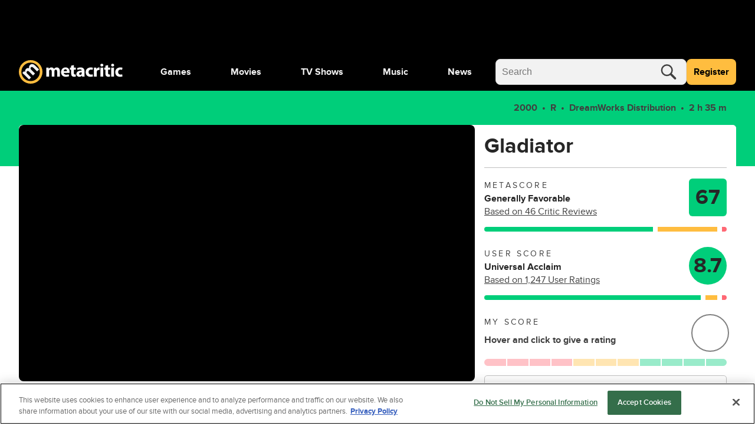

--- FILE ---
content_type: text/html; charset=utf-8
request_url: https://www.metacritic.com/movie/gladiator/?ftag=MCD-06-10aaa0e
body_size: 110766
content:
<!doctype html>
<html data-n-head-ssr lang="en" data-edition="us" data-n-head="%7B%22lang%22:%7B%22ssr%22:%22en%22%7D,%22data-edition%22:%7B%22ssr%22:%22us%22%7D%7D">
  <head >
    <!-- running tag = 'metacritic.prod.a3721a.5a8a0a' -->
    <meta data-n-head="ssr" data-hid="charset" charset="utf-8"><meta data-n-head="ssr" data-hid="viewport" name="viewport" content="width=device-width, initial-scale=1"><meta data-n-head="ssr" data-hid="fb:admins" property="fb:admins" content="100001036810388"><meta data-n-head="ssr" data-hid="fb:app_id" property="fb:app_id" content="123113677890173"><meta data-n-head="ssr" data-hid="google-site-verification" name="google-site-verification" content="I1kHyfzmmG1fEVjq8GBUgkfCHc6PNtxce1_VyUuJhws"><meta data-n-head="ssr" data-hid="msapplication-navbutton-color" name="msapplication-navbutton-color" content="#424244"><meta data-n-head="ssr" data-hid="msapplication-square150x150logo" name="msapplication-square150x150logo" content="https://www.metacritic.com/a/mstile-150.png"><meta data-n-head="ssr" data-hid="msapplication-square310x310logo" name="msapplication-square310x310logo" content="https://www.metacritic.com/a/mstile-310.png"><meta data-n-head="ssr" data-hid="msapplication-square70x70logo" name="msapplication-square70x70logo" content="https://www.metacritic.com/a/mstile-70.png"><meta data-n-head="ssr" data-hid="msapplication-starturl" name="msapplication-starturl" content="https://www.metacritic.com/"><meta data-n-head="ssr" data-hid="msapplication-task-metacritic" name="msapplication-task" content="name=Home; action-uri=https://www.metacritic.com/; icon-uri=https://www.metacritic.com/a/img/favicon.ico"><meta data-n-head="ssr" data-hid="msapplication-task-games" name="msapplication-task" content="name=Forums; action-uri=http://www.metacritic.com/games; icon-uri=https://www.metacritic.com/a/img/favicon.ico"><meta data-n-head="ssr" data-hid="msapplication-task-movies" name="msapplication-task" content="name=News; action-uri=https://www.metacritic.com/movies/; icon-uri=https://www.metacritic.com/a/www/img/favicon.ico"><meta data-n-head="ssr" data-hid="msapplication-task-tv" name="msapplication-task" content="name=Reviews; action-uri=https://www.metacritic.com/tv/; icon-uri=https://www.metacritic.com/a/img/favicon.ico"><meta data-n-head="ssr" data-hid="msapplication-task-music" name="msapplication-task" content="name=Videos; action-uri=https://www.metacritic.com/music/; icon-uri=https://www.metacritic.com/a/img/favicon.ico"><meta data-n-head="ssr" data-hid="msapplication-TileColor" name="msapplication-TileColor" content="#ffffff"><meta data-n-head="ssr" data-hid="msapplication-TileImage" name="msapplication-TileImage" content="https://www.metacritic.com/a/www/img/mstile-144.png"><meta data-n-head="ssr" data-hid="msapplication-tooltip" name="msapplication-tooltip" content="Movie Reviews, TV Reviews, Game Reviews, and Music Reviews - Metacritic"><meta data-n-head="ssr" data-hid="msapplication-wide310x150logo" name="msapplication-wide310x150logo" content="https://www.metacritic.com/a/www/img/mstile-310x150.png"><meta data-n-head="ssr" data-hid="msapplication-window" name="msapplication-window" content="width=1024;height=768"><meta data-n-head="ssr" data-hid="p:domain_verify" name="p:domain_verify" content="47524839a64b83c951afca9ef6c838e0"><meta data-n-head="ssr" data-hid="theme-color" name="theme-color" content="#111111"><meta data-n-head="ssr" data-hid="twitter:account_id" name="twitter:account_id" content=""><meta data-n-head="ssr" data-hid="twitter:site" name="twitter:site" content="@metacritic"><meta data-n-head="ssr" data-hid="twitter:creator" name="twitter:creator" content="@metacritic"><meta data-n-head="ssr" data-hid="sentry-trace" name="sentry-trace" content="d323e6f863114c38ad33108bd98c89e0-9750b507fd10a372-0"><meta data-n-head="ssr" data-hid="sentry-baggage" name="baggage" content="sentry-environment=production,sentry-release=metacritic.prod.a3721a.5a8a0a,sentry-public_key=ec55f8479c054a60a0e7dbad9fab6a6c,sentry-trace_id=d323e6f863114c38ad33108bd98c89e0,sentry-transaction=GET%20%2Fmovie%2Fgladiator%2F,sentry-sampled=false"><script type="application/javascript" charset="UTF-8">window.$neutronWindowPromises = {};</script><script type="application/javascript" charset="UTF-8">
        !function(t,e){"object"==typeof exports&&"undefined"!=typeof module?module.exports=e():"function"==typeof define&&define.amd?define(e):(t=t||self).uuidv4=e()}(this,(function(){"use strict";var t="undefined"!=typeof crypto&&crypto.getRandomValues&&crypto.getRandomValues.bind(crypto)||"undefined"!=typeof msCrypto&&"function"==typeof msCrypto.getRandomValues&&msCrypto.getRandomValues.bind(msCrypto),e=new Uint8Array(16);function n(){if(!t)throw new Error("crypto.getRandomValues() not supported. See https://github.com/uuidjs/uuid#getrandomvalues-not-supported");return t(e)}for(var o=[],r=0;r<256;++r)o.push((r+256).toString(16).substr(1));return function(t,e,r){"string"==typeof t&&(e="binary"===t?new Uint8Array(16):null,t=null);var u=(t=t||{}).random||(t.rng||n)();if(u[6]=15&u[6]|64,u[8]=63&u[8]|128,e){for(var i=r||0,d=0;d<16;++d)e[i+d]=u[d];return e}return function(t,e){var n=e||0,r=o;return(r[t[n+0]]+r[t[n+1]]+r[t[n+2]]+r[t[n+3]]+"-"+r[t[n+4]]+r[t[n+5]]+"-"+r[t[n+6]]+r[t[n+7]]+"-"+r[t[n+8]]+r[t[n+9]]+"-"+r[t[n+10]]+r[t[n+11]]+r[t[n+12]]+r[t[n+13]]+r[t[n+14]]+r[t[n+15]]).toLowerCase()}(u)}}));
        window.initialPageViewGuid = window.uuidv4();
      </script><script type="application/javascript">window.BidBarrel = window.BidBarrel || {}; window.BidBarrel.queue = window.BidBarrel.queue || [];</script><script type="application/javascript" async src="https://services.fandom.com/icbm/api/loader?app=metacritic-neutron"></script><script type="application/javascript" async charset="UTF-8" data-domain-script="50e16f1d-a929-4cc0-80a7-3c5c303eea6a" src="https://cdn.cookielaw.org/scripttemplates/otSDKStub.js"></script><script type="application/javascript">/* Generated by IdentityEngine - commit:7b3c5db */
(()=>{"use strict";const n=()=>window.fandomCmp&&window.fandomCmp.ready&&!window.fandomCmp.blocking;(()=>{var e;const o="[Consent Queue]",a=n=>!Array.isArray(n)&&"queue"in n,c=(n,e)=>{(n=>{var e;return void 0===n||!0===(null===(e=window.fandomCmp.consents)||void 0===e?void 0:e[n])})(e)&&n(window.fandomCmp.consents)},d=()=>{const n=a(window.consentCallbackQueue)?window.consentCallbackQueue.queue:window.consentCallbackQueue;for(console.debug(o,"flushing consent callback queue",n);n.length;){const{callback:e,category:o}=n.shift();c(e,o)}};if(null!==(e=window.consentCallbackQueue)&&void 0!==e||(window.consentCallbackQueue=[]),window.consentCallback=(e,d,l)=>{if(!n())return console.debug(o,"not ready, queuing callback",e,l),void(a(window.consentCallbackQueue)?window.consentCallbackQueue.push(e,d,l):window.consentCallbackQueue.push({name:e,callback:d,category:l}));c(d,l)},n())d();else{const e=()=>{n()&&(d(),window.removeEventListener("fandomConsentUpdate",e))};window.addEventListener("fandomConsentUpdate",e)}})()})();</script><meta data-n-head="ssr" name="twitter:image" content="https://www.metacritic.com/a/img/resize/d1c3ff92c8d07ccaaa2d5d16bc52cdebb32effe2/catalog/provider/2/2/2-a4db6579d6d199e8f4655b96c560e21a.jpg?auto=webp&amp;fit=crop&amp;height=675&amp;width=1200" data-hid="twitter:image"><meta data-n-head="ssr" property="og:image" content="https://www.metacritic.com/a/img/resize/d1c3ff92c8d07ccaaa2d5d16bc52cdebb32effe2/catalog/provider/2/2/2-a4db6579d6d199e8f4655b96c560e21a.jpg?auto=webp&amp;fit=crop&amp;height=675&amp;width=1200" data-hid="og:image"><meta data-n-head="ssr" name="nuxtstatus" content="loaded" data-hid="nuxtstatus"><meta data-n-head="ssr" name="adtags" content="cid=gladiator%2Cgladiator&amp;collection=undefined&amp;edition=us&amp;pid=gladiator&amp;section=&amp;tag=&amp;topic=&amp;type=movie&amp;pageType=movie&amp;ptype=movie&amp;franchises=&amp;platforms=&amp;genres=Action%2CAdventure%2CDrama&amp;publishers=DreamWorks+Pictures%2CUniversal+Pictures%2CScott+Free+Productions%2CMill+Film%2CC+%26+L%2CDawliz%2CDreamWorks+Distribution%2CUniversal+Pictures+International+%28UPI%29%2CUnited+International+Pictures+%28UIP%29%2CBontonfilm%2CIst-Vest%2CMyndform%2CParamount+Films+of+India%2CUnited+International+Pictures+%28UIP%29%2CUnited+International+Pictures+%28UIP%29%2CUnited+International+Pictures+%28UIP%29%2CUnited+International+Pictures+%28UIP%29%2CUnited+International+Pictures+%28UIP%29%2CUnited+International+Pictures+%28UIP%29%2CUnited+International+Pictures+%28UIP%29%2CUnited+International+Pictures+%28UIP%29%2CUnited+International+Pictures+%28UIP%29%2CUnited+International+Pictures+%28UIP%29%2CUnited+International+Pictures%2CUniversal+Pictures%2CArgentina+Video+Home%2CCIC+Video%2CColumbia+TriStar+Home+Video%2CColumbia+TriStar+Home+Video%2CColumbia+TriStar+Home+Video%2CColumbia+TriStar+Home+Video%2CColumbia+TriStar+Home+Video%2CDreamWorks+Home+Entertainment%2CDreamWorks+Home+Entertainment%2CDreamWorks+Home+Entertainment%2CDreamWorks+Home+Entertainment%2CEgmont+Entertainment%2CGaumont%2FColumbia+TriStar+Home+Video%2CNordisk+Film%2CUniversal+Home+Entertainment%2CUniversal+Pictures+Home+Entertainment%2CUniversal+Pictures+Home+Video%2CUniversal+Pictures+Home+Video%2CUniversal+Pictures+Video%2CUniversal+Studios+Home+Video%2CUniversal+Studios+Home+Video%2CUnited+International+Pictures+%28UIP%29%2CViva+International+Pictures%2CDBC+Medier%2CNordisk+Film%2CUniversal+Home+Entertainment%2CUniversal+Pictures+Home+Entertainment%2CUniversal+Pictures+Home+Video%2CUniversal+Pictures+Video%2CWarner+Home+Video%2CSvenska+Filminstitutet+%28SFI%29%2CAmerican+Broadcasting+Company+%28ABC%29%2CColumbia+TriStar+Home+Entertainment%2CUniversal+Home+Entertainment%2CColumbia+TriStar+Home+Entertainment%2CColumbia+TriStar+Home+Entertainment%2CColumbia+TriStar+Home+Entertainment%2CDreamWorks+Home+Entertainment%2CMTV3%2CUniversal+Studios+Home+Video%2CVeronica%2CArgentina+Video+Home%2CUniversal+Home+Entertainment%2CUniversal+Home+Entertainment%2CUniversal+Pictures+Home+Video%2CUniversal+Pictures+Spain%2CUniversal+Pictures+Video%2CUniversal+Pictures+Video%2CUniversal+Pictures+Video%2CUniversal+Pictures+Video%2CArgentina+Video+Home%2CDreamWorks+Home+Entertainment%2CDreamWorks+Home+Entertainment%2CSubTV%2CUniversal+Home+Entertainment%2CUniversal+Pictures+Finland%2CUniversal+Pictures+Home+Video%2CUniversal+Pictures+Spain%2CUniversal+Pictures+Video%2CUniversal+Pictures+Video%2CCBS+Paramount+Domestic+Television%2CParamount+Pictures%2CUniversal+Pictures+Home+Video%2CUniversal+Pictures+Video%2CDreamWorks+Home+Entertainment%2CParamount+Home+Entertainment%2CUniversal+Pictures+Spain%2CUniversal+Pictures+Video%2CDreamWorks+Home+Entertainment%2CParamount+Home+Entertainment%2CUniversal+Pictures+Spain%2CUniversal+Pictures+Video%2CUniversal+Pictures+Video%2CParamount+Home+Entertainment%2CUniversal+Home+Entertainment%2CUniversal+Pictures+Home+Video%2CUniversal+Pictures+Russia%2CUniversal+Pictures+Spain%2CUniversal+Pictures+Video%2CUniversal+Pictures+Video%2CUniversal+Pictures+Video%2CUniversal+Pictures+Home+Video%2CUniversal+Pictures+Video%2CParamount+Home+Entertainment%2CUniversal+Pictures+Finland%2CAva%2CParamount+Home+Entertainment%2CSub%2CTV5%2CUniversal+Home+Entertainment%2CUniversal+Pictures+Finland%2CUniversal+Pictures+Video%2CUniversal+Pictures+Video%2CUniversal+Pictures+Video%2CWaylen+Group%2CWarner+Home+Video%2CParamount+Home+Entertainment%2CSony+Pictures+Home+Entertainment%2CTubi+TV%2CNew+Disc%2CUniversal+Pictures+Home+Entertainment%2CUniversal+Pictures+Home+Entertainment%2CUniversal+Sony+Pictures+Home+Entertainment+Nordic%2CUniversal+Sony+Pictures+Home+Entertainment+Nordic%2CUniversal+Sony+Pictures+Home+Entertainment%2CKanal+12%2CKutonen%2CMagic+Box%2CUniversal+Pictures+International+%28UPI%29%2CHBO+Max%2CVUDU%2CCBS%2CNetflix%2CParamount%2B%2CPluto+TV%2CHero%2CNelonen%2C9Go%21%2CHulu%2CNine+Network+Australia%2CPay+Per+View%2C7Mate%2CDisney%2B%2CDisney%2B%2CDisney%2B%2CDisney%2B%2CSeven+Network%2CCinema+Park%2CBBC+Two%2CCIC+V%C3%ADdeo%2CCIC+V%C3%ADdeo%2CCIC-Taft+Home+Video%2CPrem%27er+Video+Fil%27m%2CUniversal+Pictures+Home+Entertainment+%28UPHE%29%2CLee+Lighting%2CLola+Post+Production%2CDigiscope%2CFBFX%2CMill+Film%2CThe+Visual+Effects+Company&amp;themes=roman-empire%2Cgladiator%2Cslavery%2Ccombat%2Cbattlefield%2Cmother-son-relationship%2Cstabbed-to-death%2Carena%2Cblood%2Ccrucifixion&amp;tv=&amp;game=&amp;score=67&amp;pname=movie" data-hid="adtags"><meta data-n-head="ssr" name="description" content="Before Maximus (Crowe), the heroic Roman General, can honor the wishes of his dying emperor Marcus Aurelius (Harris) by assuming the emperor&#x27;s role, the emperor&#x27;s cruel and corrupt son Commodus (Phoenix) orders the execution of Maximus and his family.  Escaping death, Maximus assumes the life of an anonymous gladiator, fighting his way back to the Roman Colosseum where he seeks revenge and a return to justice for Rome." data-hid="description"><meta data-n-head="ssr" property="og:description" content="Before Maximus (Crowe), the heroic Roman General, can honor the wishes of his dying emperor Marcus Aurelius (Harris) by assuming the emperor&#x27;s role, the emperor&#x27;s cruel and corrupt son Commodus (Phoenix) orders the execution of Maximus and his family.  Escaping death, Maximus assumes the life of an anonymous gladiator, fighting his way back to the Roman Colosseum where he seeks revenge and a return to justice for Rome." data-hid="og:description"><meta data-n-head="ssr" property="og:title" content="Gladiator Reviews" data-hid="og:title"><meta data-n-head="ssr" property="og:url" content="https://www.metacritic.com/movie/gladiator/" data-hid="og:url"><meta data-n-head="ssr" name="twitter:card" content="summary_large_image" data-hid="twitter:card"><meta data-n-head="ssr" name="twitter:description" content="Before Maximus (Crowe), the heroic Roman General, can honor the wishes of his dying emperor Marcus Aurelius (Harris) by assuming the emperor&#x27;s role, the emperor&#x27;s cruel and corrupt son Commodus (Phoenix) orders the execution of Maximus and his family.  Escaping death, Maximus assumes the life of an anonymous gladiator, fighting his way back to the Roman Colosseum where he seeks revenge and a return to justice for Rome." data-hid="twitter:description"><meta data-n-head="ssr" name="twitter:title" content="Gladiator Reviews" data-hid="twitter:title"><meta data-n-head="ssr" name="twitter:url" content="https://www.metacritic.com/movie/gladiator/" data-hid="twitter:url"><title>Gladiator Reviews - Metacritic</title><link data-n-head="ssr" data-hid="icon" rel="icon" type="image/svg+xml" href="https://www.metacritic.com/a/img/favicon.svg"><link data-n-head="ssr" rel="preload" as="font" href="https://www.metacritic.com/a/neutron/fonts/ProximaNova/Extrabold.woff2" type="font/woff2" crossorigin="anonymous" data-hid="font-extra-bold"><link data-n-head="ssr" rel="preload" as="font" href="https://www.metacritic.com/a/neutron/fonts/ProximaNova/Bold.woff2" type="font/woff2" crossorigin="anonymous" data-hid="font-bold"><link data-n-head="ssr" rel="preload" as="font" href="https://www.metacritic.com/a/neutron/fonts/ProximaNova/Regular.woff2" type="font/woff2" crossorigin="anonymous" data-hid="font-regular"><link data-n-head="ssr" rel="preload" as="font" href="https://www.metacritic.com/a/neutron/fonts/ProximaNova/Light.woff2" type="font/woff2" crossorigin="anonymous" data-hid="font-light"><link data-n-head="ssr" rel="preload" as="font" href="https://www.metacritic.com/a/neutron/fonts/ProximaNova/Thin.woff2" type="font/woff2" crossorigin="anonymous" data-hid="font-thin"><link data-n-head="ssr" rel="canonical" href="https://www.metacritic.com/movie/gladiator/" data-hid="canonical"><script data-n-head="ssr" class="optanon-category-C0002" type="text/plain" charset="UTF-8" data-hid="gtm"><!-- Google Tag Manager -->
          (function(w,d,s,l,i){w[l]=w[l]||[];w[l].push({'gtm.start':
          new Date().getTime(),event:'gtm.js'});var f=d.getElementsByTagName(s)[0],
          j=d.createElement(s),dl=l!='dataLayer'?'&l='+l:'';j.async=true;j.src=
          'https://www.googletagmanager.com/gtm.js?id='+i+dl;f.parentNode.insertBefore(j,f);
          })(window,document,'script','dataLayer','GTM-PWVTCD9');
          <!-- End Google Tag Manager --></script><script data-n-head="ssr" charset="UTF-8" type="application/javascript" data-hid="vguid">
        !function(t,e){"object"==typeof exports&&"undefined"!=typeof module?module.exports=e():"function"==typeof define&&define.amd?define(e):(t=t||self).uuidv4=e()}(this,(function(){"use strict";var t="undefined"!=typeof crypto&&crypto.getRandomValues&&crypto.getRandomValues.bind(crypto)||"undefined"!=typeof msCrypto&&"function"==typeof msCrypto.getRandomValues&&msCrypto.getRandomValues.bind(msCrypto),e=new Uint8Array(16);function n(){if(!t)throw new Error("crypto.getRandomValues() not supported. See https://github.com/uuidjs/uuid#getrandomvalues-not-supported");return t(e)}for(var o=[],r=0;r<256;++r)o.push((r+256).toString(16).substr(1));return function(t,e,r){"string"==typeof t&&(e="binary"===t?new Uint8Array(16):null,t=null);var u=(t=t||{}).random||(t.rng||n)();if(u[6]=15&u[6]|64,u[8]=63&u[8]|128,e){for(var i=r||0,d=0;d<16;++d)e[i+d]=u[d];return e}return function(t,e){var n=e||0,r=o;return(r[t[n+0]]+r[t[n+1]]+r[t[n+2]]+r[t[n+3]]+"-"+r[t[n+4]]+r[t[n+5]]+"-"+r[t[n+6]]+r[t[n+7]]+"-"+r[t[n+8]]+r[t[n+9]]+"-"+r[t[n+10]]+r[t[n+11]]+r[t[n+12]]+r[t[n+13]]+r[t[n+14]]+r[t[n+15]]).toLowerCase()}(u)}}));
        window.initialPageViewGuid = window.uuidv4();
      </script><script data-n-head="ssr" charset="UTF-8" type="application/ld+json" data-hid="ld+json">{"@context":"https://schema.org","@type":"Movie","name":"Gladiator","dateCreated":"2000-05-05T00:00:00.000Z","datePublished":"2000-05-05","description":"Before Maximus (Crowe), the heroic Roman General, can honor the wishes of his dying emperor Marcus Aurelius (Harris) by assuming the emperor's role, the emperor's cruel and corrupt son Commodus (Phoenix) orders the execution of Maximus and his family.  Escaping death, Maximus assumes the life of an anonymous gladiator, fighting his way back to the Roman Colosseum where he seeks revenge and a return to justice for Rome.","contentRating":"R","image":"https://www.metacritic.com/a/img/resize/d1c3ff92c8d07ccaaa2d5d16bc52cdebb32effe2/catalog/provider/2/2/2-a4db6579d6d199e8f4655b96c560e21a.jpg?auto=webp&fit=crop&height=675&width=1200","url":"https://www.metacritic.com/movie/gladiator","aggregateRating":{"@type":"AggregateRating","name":"Metascore","description":"Metascore is a single score representing the critical consensus for games, movies, TV shows, and albums.","bestRating":100,"worstRating":0,"ratingValue":67,"reviewCount":46,"url":"https://www.metacritic.com/movie/gladiator/critic-reviews/"},"trailer":{"@type":"VideoObject","name":"Gladiator","description":"Before Maximus (Crowe), the heroic Roman General, can honor the wishes of his dying emperor Marcus Aurelius (Harris) by assuming the emperor's role, the emperor's cruel and corrupt son Commodus (Phoenix) orders the execution of Maximus and his family.  Escaping death, Maximus assumes the life of an anonymous gladiator, fighting his way back to the Roman Colosseum where he seeks revenge and a return to justice for Rome.","thumbnailUrl":"https://www.metacritic.com/a/img/resize/d1c3ff92c8d07ccaaa2d5d16bc52cdebb32effe2/catalog/provider/2/2/2-a4db6579d6d199e8f4655b96c560e21a.jpg?auto=webp&fit=crop&height=675&width=1200","uploadDate":"2020-03-09T17:01:12.000+00:00","contentUrl":"https://cdn.jwplayer.com/manifests/utrxzM4f.m3u8","embedUrl":"https://cdn.jwplayer.com/players/utrxzM4f.html"},"genre":["Action","Adventure","Drama"],"actor":[{"@type":"Person","name":"Russell Crowe","url":"https://www.metacritic.com/person/russell-crowe/"},{"@type":"Person","name":"Joaquin Phoenix","url":"https://www.metacritic.com/person/joaquin-phoenix/"},{"@type":"Person","name":"Connie Nielsen","url":"https://www.metacritic.com/person/connie-nielsen/"},{"@type":"Person","name":"Oliver Reed","url":"https://www.metacritic.com/person/oliver-reed/"},{"@type":"Person","name":"Richard Harris","url":"https://www.metacritic.com/person/richard-harris/"},{"@type":"Person","name":"Derek Jacobi","url":"https://www.metacritic.com/person/derek-jacobi/"},{"@type":"Person","name":"Djimon Hounsou","url":"https://www.metacritic.com/person/djimon-hounsou/"},{"@type":"Person","name":"David Schofield","url":"https://www.metacritic.com/person/david-schofield/"},{"@type":"Person","name":"John Shrapnel","url":"https://www.metacritic.com/person/john-shrapnel/"},{"@type":"Person","name":"Tomas Arana","url":"https://www.metacritic.com/person/tomas-arana/"},{"@type":"Person","name":"Ralf Moeller","url":"https://www.metacritic.com/person/ralf-moeller/"},{"@type":"Person","name":"Spencer Treat Clark","url":"https://www.metacritic.com/person/spencer-treat-clark/"},{"@type":"Person","name":"David Hemmings","url":"https://www.metacritic.com/person/david-hemmings/"},{"@type":"Person","name":"Tommy Flanagan","url":"https://www.metacritic.com/person/tommy-flanagan/"},{"@type":"Person","name":"Sven-Ole Thorsen","url":"https://www.metacritic.com/person/sven-ole-thorsen/"},{"@type":"Person","name":"Omid Djalili","url":"https://www.metacritic.com/person/omid-djalili/"},{"@type":"Person","name":"Nicholas McGaughey","url":"https://www.metacritic.com/person/nicholas-mcgaughey/"},{"@type":"Person","name":"Chris Kell","url":"https://www.metacritic.com/person/chris-kell/"},{"@type":"Person","name":"Tony Curran","url":"https://www.metacritic.com/person/tony-curran/"},{"@type":"Person","name":"Mark Lewis","url":"https://www.metacritic.com/person/mark-lewis-4/"}],"duration":"PT2M35S","director":[{"@type":"Person","name":"Ridley Scott","url":"https://www.metacritic.com/person/ridley-scott/"}]}</script><script data-n-head="ssr" type="application/javascript" src="https://static.wikia.nocookie.net/silversurfer/video/prod/standalone-dist/standAlone_RV_VideoPlayer.js" async onload="window.dispatchEvent(new Event(&quot;wikiaVideoPlayerLoaded&quot;))" data-hid="wikiaVideoPlayer"></script><link rel="modulepreload" href="https://www.metacritic.com/a/neutron/71b2baa.modern.js" as="script"><link rel="modulepreload" href="https://www.metacritic.com/a/neutron/b5bb77c.modern.js" as="script"><link rel="modulepreload" href="https://www.metacritic.com/a/neutron/c52449c.modern.js" as="script"><link rel="preload" href="https://www.metacritic.com/a/neutron/css/app.1530f6d.css" as="style"><link rel="modulepreload" href="https://www.metacritic.com/a/neutron/1a615f8.modern.js" as="script"><link rel="preload" href="https://www.metacritic.com/a/neutron/css/PageProduct.c3bc510.css" as="style"><link rel="modulepreload" href="https://www.metacritic.com/a/neutron/4a6b2ab.modern.js" as="script"><link rel="preload" href="https://www.metacritic.com/a/neutron/css/PageArticle/PageFrontDoor/PageFrontDoorGame/PageFrontDoorMovie/PageFrontDoorTv/PageGallery/PageProdu/0a515de7.f364a95.css" as="style"><link rel="modulepreload" href="https://www.metacritic.com/a/neutron/865b15a.modern.js" as="script"><link rel="preload" href="https://www.metacritic.com/a/neutron/css/PageProduct/PageProductGame/PageProductReviews/PageProductTv/PageProfileAccountView/PageProfileCompa/e3f0d177.196a46c.css" as="style"><link rel="modulepreload" href="https://www.metacritic.com/a/neutron/054af14.modern.js" as="script"><link rel="preload" href="https://www.metacritic.com/a/neutron/css/PageArticle/PageFrontDoor/PageFrontDoorGame/PageFrontDoorMovie/PageFrontDoorTv/PageGallery/PageProdu/b167f1d9.b23501c.css" as="style"><link rel="modulepreload" href="https://www.metacritic.com/a/neutron/ce8646b.modern.js" as="script"><link rel="preload" href="https://www.metacritic.com/a/neutron/css/PageFrontDoor/PageFrontDoorGame/PageFrontDoorMovie/PageFrontDoorTv/PageProduct/PageProductTv.2620ba0.css" as="style"><link rel="modulepreload" href="https://www.metacritic.com/a/neutron/e4621db.modern.js" as="script"><link rel="stylesheet" href="https://www.metacritic.com/a/neutron/css/app.1530f6d.css"><link rel="stylesheet" href="https://www.metacritic.com/a/neutron/css/PageProduct.c3bc510.css"><link rel="stylesheet" href="https://www.metacritic.com/a/neutron/css/PageArticle/PageFrontDoor/PageFrontDoorGame/PageFrontDoorMovie/PageFrontDoorTv/PageGallery/PageProdu/0a515de7.f364a95.css"><link rel="stylesheet" href="https://www.metacritic.com/a/neutron/css/PageProduct/PageProductGame/PageProductReviews/PageProductTv/PageProfileAccountView/PageProfileCompa/e3f0d177.196a46c.css"><link rel="stylesheet" href="https://www.metacritic.com/a/neutron/css/PageArticle/PageFrontDoor/PageFrontDoorGame/PageFrontDoorMovie/PageFrontDoorTv/PageGallery/PageProdu/b167f1d9.b23501c.css"><link rel="stylesheet" href="https://www.metacritic.com/a/neutron/css/PageFrontDoor/PageFrontDoorGame/PageFrontDoorMovie/PageFrontDoorTv/PageProduct/PageProductTv.2620ba0.css">
  </head>
  <body >
    <!-- Google Tag Manager (noscript) -->
    <noscript>
      <iframe src="https://www.googletagmanager.com/ns.html?id=GTM-PWVTCD9" height="0" width="0" style="display:none;visibility:hidden"></iframe>
    </noscript>
    <!-- End Google Tag Manager (noscript) -->
    <div data-server-rendered="true" id="__nuxt"><!----><div id="__layout"><div class="c-layoutDefault"><!----> <svg class="c-globalSvgs c-siteSvgs"><symbol id="logoMobile" viewBox="0 0 41 40" fill="none"><path d="M37.6658 19.36C37.6658 23.9976 35.8239 28.4452 32.5452 31.7249C29.2664 35.0046 24.8193 36.8478 20.1818 36.8492C15.5443 36.8505 11.0961 35.0099 7.81539 31.7322C4.53472 28.4544 2.69022 24.0078 2.6875 19.3703C2.68479 14.7327 4.52409 10.284 7.80092 7.00236C11.0778 3.72074 15.5238 1.87494 20.1613 1.87087C24.7989 1.8668 29.2481 3.70481 32.5307 6.98068C35.8133 10.2565 37.6604 14.7021 37.6658 19.3396" fill="black"></path> <path d="M20.4822 8.05032e-06C15.1789 0.00472041 10.0946 2.11554 6.34742 5.86828C2.60021 9.62102 0.49689 14.7084 0.500003 20.0117C0.503076 25.315 2.61239 30.4 6.36407 34.1484C10.1158 37.8968 15.2026 40.0016 20.506 40C25.8093 39.9985 30.8949 37.8906 34.6444 34.14C38.3938 30.3894 40.5001 25.3031 40.5 19.9998V19.9764C40.4938 14.6731 38.3815 9.58935 34.6275 5.8432C30.8736 2.09705 25.7855 -0.00474688 20.4822 8.05032e-06ZM20.3908 4.27438C24.5447 4.27063 28.5301 5.91689 31.4704 8.85113C34.4107 11.7854 36.0652 15.7673 36.07 19.9212V19.9393C36.07 24.0932 34.4201 28.0769 31.4833 31.0146C28.5465 33.9522 24.5632 35.6031 20.4093 35.6043C16.2555 35.6055 12.2712 33.9569 9.33272 31.0209C6.39421 28.085 4.74207 24.1022 4.73964 19.9484C4.73728 15.7946 6.38474 11.8099 9.31976 8.87064C12.2548 5.93135 16.237 4.27808 20.3908 4.27438Z" fill="#FFBD3F"></path> <path d="M17.7181 32.9368L21.1281 29.5268L14.5615 22.9602C14.285 22.6837 13.9854 22.338 13.8242 21.9463C13.4555 21.163 13.2942 19.9418 14.1928 19.0432C15.2988 17.9372 16.7734 18.3981 18.2019 19.8266L24.5151 26.1398L27.9252 22.7297L21.3355 16.1401C21.059 15.8636 20.7364 15.4488 20.5751 15.1032C20.1374 14.2046 20.1604 13.0756 20.9668 12.2692C22.0958 11.1402 23.5704 11.5549 25.2063 13.1908L31.3352 19.3197L34.7453 15.9096L28.1095 9.27388C24.7455 5.90992 21.5889 6.02513 19.4231 8.19097C18.5936 9.02044 18.0867 9.89599 17.8333 10.8867C17.6259 11.7393 17.5568 12.6839 17.7411 13.6977L17.695 13.7438C16.0361 13.0526 14.1467 13.4673 12.6952 14.9189C10.7597 16.8543 10.8288 18.905 11.0593 20.1031L10.9901 20.1722L9.30816 18.8128L6.35892 21.762C7.39576 22.7067 8.63998 23.8587 10.0455 25.2642L17.7181 32.9368Z" fill="#F2F2F2"></path></symbol> <symbol id="logoWordmark" viewBox="0 0 176 40"><path d="M36.978 19.49a17.49 17.49 0 1 1 0-.021" fill="#000"></path> <path d="m17.209 32.937 3.41-3.41-6.567-6.567c-.276-.276-.576-.622-.737-1.014-.369-.783-.53-2.004.369-2.903 1.106-1.106 2.58-.645 4.009.784l6.313 6.313 3.41-3.41-6.59-6.59c-.276-.276-.599-.691-.76-1.037-.438-.898-.415-2.027.392-2.834 1.129-1.129 2.603-.714 4.24.922l6.128 6.129 3.41-3.41L27.6 9.274c-3.364-3.364-6.52-3.249-8.686-1.083-.83.83-1.337 1.705-1.59 2.696a6.71 6.71 0 0 0-.092 2.81l-.046.047c-1.66-.691-3.549-.277-5 1.175-1.936 1.935-1.866 3.986-1.636 5.184l-.07.07-1.681-1.36-2.95 2.949c1.037.945 2.282 2.097 3.687 3.502l7.673 7.673Z" fill="#F2F2F2"></path> <path d="M19.982 0A20 20 0 1 0 40 20v-.024A20 20 0 0 0 19.982 0Zm-.091 4.274A15.665 15.665 0 0 1 35.57 19.921v.018A15.665 15.665 0 1 1 19.89 4.274Z" fill="#FFBD3F"></path> <path d="M46.547 27.942h4.59v-8.84c0-.373.032-.807.187-1.18.28-.775.993-1.706 2.203-1.706 1.489 0 2.171 1.303 2.171 3.226v8.5h4.591V19.07c0-.372.062-.868.186-1.21.31-.9 1.086-1.644 2.172-1.644 1.52 0 2.234 1.272 2.234 3.475v8.251h4.59v-8.934c0-4.53-2.202-6.576-5.118-6.576-1.116 0-2.047.248-2.885.744a6.388 6.388 0 0 0-1.954 1.83h-.062c-.652-1.582-2.203-2.575-4.157-2.575-2.606 0-3.94 1.428-4.591 2.39h-.093l-.218-2.048h-3.97c.062 1.334.124 2.947.124 4.84v10.33Zm39.261-6.08c.062-.341.155-1.055.155-1.861 0-3.754-1.861-7.57-6.763-7.57-5.274 0-7.662 4.25-7.662 8.097 0 4.747 2.947 7.756 8.096 7.756 2.048 0 3.94-.342 5.491-.962l-.62-3.195c-1.272.403-2.575.62-4.188.62-2.203 0-4.126-.93-4.281-2.885h9.772Zm-9.803-3.226c.124-1.272.93-3.071 2.916-3.071 2.171 0 2.668 1.923 2.668 3.07h-5.584Zm12.612-9.152v3.289H86.6v3.474h2.017v6.205c0 2.14.434 3.598 1.303 4.498.744.775 2.016 1.334 3.536 1.334 1.334 0 2.451-.186 3.072-.435l-.032-3.567a7.694 7.694 0 0 1-1.395.124c-1.427 0-1.862-.838-1.862-2.668v-5.49h3.382v-3.475h-3.382V8.43l-4.622 1.054Zm22.596 9.493c0-3.567-1.613-6.546-6.669-6.546-2.761 0-4.84.745-5.895 1.334l.869 3.04c.993-.62 2.637-1.147 4.188-1.147 2.327 0 2.761 1.148 2.761 1.954v.217c-5.367-.03-8.903 1.862-8.903 5.801 0 2.42 1.83 4.654 4.901 4.654 1.799 0 3.35-.652 4.343-1.862h.093l.279 1.52h4.25c-.155-.837-.217-2.233-.217-3.691v-5.274Zm-4.591 3.444c0 .279-.031.558-.093.806-.31.962-1.272 1.737-2.451 1.737-1.055 0-1.861-.59-1.861-1.799 0-1.83 1.923-2.42 4.405-2.389v1.645Zm18.381 1.644c-.714.31-1.582.496-2.699.496-2.296 0-4.157-1.458-4.157-4.25-.031-2.482 1.582-4.25 4.064-4.25 1.241 0 2.078.217 2.637.465l.744-3.505c-.992-.372-2.357-.59-3.598-.59-5.646 0-8.686 3.63-8.686 8.066 0 4.778 3.133 7.787 8.034 7.787 1.8 0 3.382-.342 4.219-.714l-.558-3.505Zm2.369 3.877h4.716V20.25c0-.372.031-.744.093-1.055.31-1.458 1.489-2.388 3.226-2.388.528 0 .931.062 1.272.155v-4.467c-.341-.063-.558-.063-.993-.063-1.458 0-3.319.931-4.095 3.134h-.124l-.155-2.792h-4.064c.062 1.303.124 2.76.124 4.994v10.175Zm15.67 0v-15.17h-4.715v15.17h4.715Zm-2.357-21.777c-1.52 0-2.513 1.024-2.482 2.389-.031 1.303.962 2.357 2.451 2.357 1.551 0 2.543-1.054 2.543-2.357-.031-1.365-.992-2.389-2.512-2.389Zm5.976 3.319v3.289h-2.016v3.474h2.016v6.205c0 2.14.434 3.598 1.303 4.498.744.775 2.016 1.334 3.536 1.334 1.334 0 2.451-.186 3.072-.435l-.031-3.567a7.707 7.707 0 0 1-1.396.124c-1.427 0-1.862-.838-1.862-2.668v-5.49h3.382v-3.475h-3.382V8.43l-4.622 1.054Zm14.655 18.458v-15.17H156.6v15.17h4.716Zm-2.358-21.777c-1.52 0-2.513 1.024-2.482 2.389-.031 1.303.962 2.357 2.451 2.357 1.551 0 2.544-1.054 2.544-2.357-.031-1.365-.993-2.389-2.513-2.389Zm16.152 17.9c-.714.31-1.582.496-2.699.496-2.296 0-4.157-1.458-4.157-4.25-.031-2.482 1.582-4.25 4.064-4.25 1.241 0 2.078.217 2.637.465l.744-3.505c-.993-.372-2.358-.59-3.598-.59-5.646 0-8.687 3.63-8.687 8.066 0 4.778 3.134 7.787 8.035 7.787 1.799 0 3.381-.342 4.219-.714l-.558-3.505Z"></path></symbol> <symbol id="logoWordmarkPlaceholder" viewBox="0 0 176 40"><path d="M17.2088 32.937L20.6188 29.527L14.0522 22.9604C13.7757 22.6839 13.4762 22.3383 13.3149 21.9466C12.9462 21.1632 12.7849 19.942 13.6835 19.0434C14.7895 17.9375 16.2641 18.3983 17.6926 19.8268L24.0058 26.14L27.4159 22.73L20.8262 16.1403C20.5497 15.8638 20.2271 15.4491 20.0659 15.1034C19.6281 14.2049 19.6511 13.0758 20.4576 12.2694C21.5866 11.1404 23.0612 11.5551 24.6971 13.191L30.8259 19.3199L34.236 15.9099L27.6002 9.27409C24.2362 5.91013 21.0796 6.02534 18.9138 8.19118C18.0843 9.02065 17.5774 9.8962 17.324 10.887C17.1166 11.7395 17.0475 12.6841 17.2318 13.6979L17.1857 13.744C15.5268 13.0528 13.6374 13.4675 12.1859 14.9191C10.2504 16.8545 10.3196 18.9052 10.55 20.1033L10.4809 20.1724L8.79888 18.813L5.84965 21.7622C6.88648 22.7069 8.1307 23.859 9.53619 25.2645L17.2088 32.937V32.937Z"></path> <path d="M19.9822 8.05032e-06C14.6789 0.00472041 9.59462 2.11554 5.84741 5.86828C2.10021 9.62102 -0.00310998 14.7084 3.45157e-06 20.0117C0.00307557 25.315 2.11239 30.4 5.86407 34.1484C9.61575 37.8968 14.7026 40.0016 20.006 40C25.3093 39.9984 30.3949 37.8906 34.1443 34.14C37.8938 30.3893 40.0001 25.3031 40 19.9998V19.9764C39.9938 14.6731 37.8814 9.58935 34.1275 5.8432C30.3736 2.09705 25.2855 -0.00474688 19.9822 8.05032e-06ZM19.8908 4.27438C24.0447 4.27063 28.0301 5.91689 30.9704 8.85113C33.9107 11.7854 35.5652 15.7673 35.57 19.9212V19.9393C35.57 24.0932 33.9201 28.0769 30.9833 31.0145C28.0465 33.9522 24.0632 35.6031 19.9093 35.6043C15.7555 35.6055 11.7712 33.9569 8.83271 31.0209C5.89421 28.085 4.24207 24.1022 4.23964 19.9484C4.23727 15.7946 5.88474 11.8099 8.81975 8.87064C11.7548 5.93134 15.737 4.27808 19.8908 4.27438Z"></path> <path d="M46.5464 27.9426H51.1377V19.1013C51.1377 18.7291 51.1687 18.2948 51.3238 17.9225C51.603 17.147 52.3165 16.2163 53.5264 16.2163C55.0154 16.2163 55.6979 17.5192 55.6979 19.4426V27.9426H60.2891V19.0703C60.2891 18.6981 60.3512 18.2017 60.4753 17.8605C60.7855 16.9608 61.561 16.2163 62.6468 16.2163C64.1669 16.2163 64.8804 17.4882 64.8804 19.6908V27.9426H69.4716V19.0083C69.4716 14.4791 67.2691 12.4316 64.353 12.4316C63.2362 12.4316 62.3056 12.6798 61.468 13.1762C60.7545 13.6105 60.072 14.1999 59.5136 15.0065H59.4516C58.8001 13.4243 57.249 12.4316 55.2946 12.4316C52.6888 12.4316 51.3548 13.8587 50.7034 14.8203H50.6103L50.3932 12.7729H46.4224C46.4844 14.1068 46.5464 15.72 46.5464 17.6123V27.9426V27.9426Z"></path> <path d="M85.8077 21.8623C85.8697 21.5211 85.9628 20.8075 85.9628 20.001C85.9628 16.2473 84.1015 12.4316 79.2 12.4316C73.9263 12.4316 71.5376 16.6816 71.5376 20.5284C71.5376 25.2747 74.4847 28.2838 79.6343 28.2838C81.6817 28.2838 83.5741 27.9426 85.1252 27.3221L84.5047 24.1269C83.2328 24.5302 81.9299 24.7473 80.3168 24.7473C78.1142 24.7473 76.1909 23.8167 76.0358 21.8623H85.8077ZM76.0047 18.636C76.1288 17.3641 76.9354 15.5649 78.9208 15.5649C81.0923 15.5649 81.5887 17.4882 81.5887 18.636H76.0047Z"></path> <path d="M88.617 9.48442V12.7727H86.6006V16.2472H88.617V22.4516C88.617 24.5921 89.0513 26.0501 89.9199 26.9498C90.6645 27.7253 91.9363 28.2837 93.4564 28.2837C94.7904 28.2837 95.9071 28.0976 96.5276 27.8494L96.4966 24.2819C96.1553 24.3439 95.69 24.4059 95.1006 24.4059C93.6736 24.4059 93.2393 23.5684 93.2393 21.7381V16.2472H96.6207V12.7727H93.2393V8.42969L88.617 9.48442V9.48442Z"></path> <path d="M111.213 18.9773C111.213 15.4097 109.6 12.4316 104.543 12.4316C101.782 12.4316 99.704 13.1762 98.6492 13.7656L99.5179 16.8057C100.511 16.1853 102.155 15.6579 103.706 15.6579C106.032 15.6579 106.467 16.8057 106.467 17.6123V17.8294C101.1 17.7984 97.5635 19.6908 97.5635 23.6305C97.5635 26.0502 99.3938 28.2838 102.465 28.2838C104.264 28.2838 105.815 27.6324 106.808 26.4225H106.901L107.18 27.9426H111.43C111.275 27.105 111.213 25.709 111.213 24.251V18.9773V18.9773ZM106.622 22.4207C106.622 22.6999 106.591 22.9791 106.529 23.2273C106.219 24.1889 105.257 24.9645 104.078 24.9645C103.023 24.9645 102.217 24.3751 102.217 23.1652C102.217 21.3349 104.14 20.7455 106.622 20.7765V22.4207V22.4207Z"></path> <path d="M125.003 24.0648C124.289 24.3751 123.421 24.5612 122.304 24.5612C120.008 24.5612 118.147 23.1032 118.147 20.3112C118.116 17.8294 119.729 16.0612 122.211 16.0612C123.452 16.0612 124.289 16.2784 124.848 16.5265L125.592 13.0211C124.6 12.6488 123.235 12.4316 121.994 12.4316C116.348 12.4316 113.308 16.0612 113.308 20.4973C113.308 25.2747 116.441 28.2838 121.342 28.2838C123.142 28.2838 124.724 27.9426 125.561 27.5703L125.003 24.0648Z"></path> <path d="M127.373 27.9426H132.088V20.2492C132.088 19.8769 132.119 19.5046 132.181 19.1944C132.491 17.7364 133.67 16.8057 135.407 16.8057C135.935 16.8057 136.338 16.8678 136.679 16.9608V12.4937C136.338 12.4316 136.121 12.4316 135.686 12.4316C134.228 12.4316 132.367 13.3623 131.592 15.5649H131.468L131.312 12.7729H127.249C127.311 14.0758 127.373 15.5338 127.373 17.7674V27.9426V27.9426Z"></path> <path d="M143.042 27.9424V12.7727H138.327V27.9424H143.042ZM140.685 6.16504C139.165 6.16504 138.172 7.18877 138.203 8.55373C138.172 9.85665 139.165 10.9114 140.654 10.9114C142.205 10.9114 143.197 9.85665 143.197 8.55373C143.166 7.18877 142.205 6.16504 140.685 6.16504Z"></path> <path d="M146.661 9.48442V12.7727H144.645V16.2472H146.661V22.4516C146.661 24.5921 147.095 26.0501 147.964 26.9498C148.708 27.7253 149.98 28.2837 151.5 28.2837C152.834 28.2837 153.951 28.0976 154.572 27.8494L154.541 24.2819C154.199 24.3439 153.734 24.4059 153.145 24.4059C151.718 24.4059 151.283 23.5684 151.283 21.7381V16.2472H154.665V12.7727H151.283V8.42969L146.661 9.48442Z"></path> <path d="M161.316 27.9424V12.7727H156.6V27.9424H161.316ZM158.958 6.16504C157.438 6.16504 156.445 7.18877 156.476 8.55373C156.445 9.85665 157.438 10.9114 158.927 10.9114C160.478 10.9114 161.471 9.85665 161.471 8.55373C161.44 7.18877 160.478 6.16504 158.958 6.16504V6.16504Z"></path> <path d="M175.11 24.0648C174.396 24.3751 173.528 24.5612 172.411 24.5612C170.115 24.5612 168.254 23.1032 168.254 20.3112C168.223 17.8294 169.836 16.0612 172.318 16.0612C173.559 16.0612 174.396 16.2784 174.955 16.5265L175.699 13.0211C174.707 12.6488 173.342 12.4316 172.101 12.4316C166.455 12.4316 163.415 16.0612 163.415 20.4973C163.415 25.2747 166.548 28.2838 171.449 28.2838C173.248 28.2838 174.831 27.9426 175.668 27.5703L175.11 24.0648Z"></path></symbol> <symbol id="carat" viewBox="0 0 4 8"><path fill-rule="evenodd" clip-rule="evenodd" d="M0 8L4 3.95939L0.0804124 0L0 8Z"></path></symbol> <symbol id="hamburgerMenu" viewBox="0 0 18 14" width="18" height="14" fill="none"><path d="M1 1h16M1 7h16M1 13h16" stroke-width="2" stroke-linecap="round"></path></symbol> <symbol id="hamburgerMenu-closed" viewBox="0 0 14 14"><path d="M13 1L1 13M13 13L1 1" stroke="black" stroke-width="2" stroke-linecap="round"></path></symbol> <symbol id="share" viewBox="0 0 16 16"><path d="M14.61,6.37,8,1.57V3.79a9.94,9.94,0,0,0-6.62,9.36,9.07,9.07,0,0,0,.09,1.28A6.62,6.62,0,0,1,8,8.85v2.32Z"></path></symbol> <symbol id="filter" viewBox="0 0 16 16" fill="none"><path d="M15 1H1L6.4 8.35778V13.4444L9.6 15V8.35778L15 1Z" stroke-width="1.5" stroke-linecap="round" stroke-linejoin="round"></path></symbol> <symbol id="caretDown" viewBox="0 0 12 6" fill="none"><path d="M1 1L6 5L11 1" stroke-width="1.5" stroke-linecap="round"></path></symbol> <symbol id="facebook" viewBox="0 0 24 24"><g stroke="none" stroke-width="1" fill-rule="evenodd"><g><rect x="0" y="0" width="24" height="24"></rect> <path d="M7.89845098,14.9690745 L10.4374666,14.9690745 L10.4374666,21.99953 C5.65686081,21.244767 2,17.082571 2,12.060917 C2,6.50440928 6.47716062,2 12,2 C17.5229194,2 22,6.50440928 22,12.060917 C22,17.082571 18.3431792,21.244767 13.5625134,21.99953 L13.5625134,14.9690745 L15.8925993,14.9690745 L16.3359775,12.060917 L13.5625134,12.060917 L13.5625134,10.1736095 C13.5625134,9.37798848 13.9498945,8.60245648 15.1921336,8.60245648 L16.4531718,8.60245648 L16.4531718,6.1265378 C16.4531718,6.1265378 15.3087279,5.93003743 14.2146815,5.93003743 C11.9303934,5.93003743 10.4374666,7.32283918 10.4374666,9.84434563 L10.4374666,12.060917 L7.89845098,12.060917 L7.89845098,14.9690745 Z" fill="currentcolor"></path></g></g></symbol> <symbol id="twitter" viewBox="0 0 24 24"><g fill-rule="evenodd"><path d="M0 0h24v24H0z"></path><path d="M8.275 20c7.552 0 11.682-6.157 11.682-11.493 0-.176 0-.352-.009-.52A8.337 8.337 0 0022 5.893a8.44 8.44 0 01-2.358.637 4.05 4.05 0 001.805-2.237 8.398 8.398 0 01-2.606.98A4.117 4.117 0 0015.844 4C13.58 4 11.74 5.81 11.74 8.038c0 .318.034.628.111.921a11.711 11.711 0 01-8.463-4.222 4.002 4.002 0 00-.554 2.027c0 1.4.724 2.64 1.831 3.36a4.084 4.084 0 01-1.856-.503v.05c0 1.96 1.413 3.586 3.295 3.963a4.153 4.153 0 01-1.856.066c.52 1.609 2.035 2.773 3.831 2.807A8.34 8.34 0 012 18.174 11.574 11.574 0 008.275 20z" fill-rule="nonzero"></path></g></symbol> <symbol id="pinterest" viewBox="0 0 24 24"><g fill="none" fill-rule="evenodd"><path d="M0 0h24v24H0z"></path><path d="M11.959 2C6.459 2 2 6.459 2 11.959a9.962 9.962 0 006.328 9.279c-.09-.787-.164-2 .033-2.861.18-.779 1.164-4.95 1.164-4.95s-.295-.6-.295-1.476c0-1.385.803-2.418 1.803-2.418.852 0 1.262.64 1.262 1.401 0 .853-.54 2.132-.828 3.32-.238.992.5 1.803 1.476 1.803 1.77 0 3.13-1.868 3.13-4.557 0-2.385-1.712-4.05-4.163-4.05-2.836 0-4.5 2.124-4.5 4.32 0 .853.328 1.771.738 2.271.082.098.09.188.065.287-.074.311-.246.992-.279 1.131-.04.18-.147.221-.336.131-1.246-.582-2.024-2.393-2.024-3.86 0-3.14 2.278-6.025 6.582-6.025 3.45 0 6.14 2.459 6.14 5.754 0 3.434-2.165 6.197-5.165 6.197-1.008 0-1.959-.525-2.279-1.148l-.623 2.369c-.22.869-.827 1.95-1.237 2.615.934.287 1.918.442 2.95.442 5.5 0 9.96-4.459 9.96-9.959A9.939 9.939 0 0011.959 2z" fill="#000" fill-rule="nonzero"></path></g></symbol> <symbol id="flipboard" viewBox="0 0 100 100"><g shape-rendering="crispEdges"><path d="M35 35h25v25H35z" opacity=".8"></path> <path d="M35 10h50v25H35z" opacity=".9"></path> <path d="M10 10h25v80H10z"></path></g></symbol> <symbol id="reddit" viewBox="0 0 32 26.7"><path d="M22.9,14.5C23,14.7,23,15,23,15.2c0,0.4-0.2,0.9-0.4,1.2c-0.3,0.3-0.6,0.6-1,0.7h0c0,0,0,0,0,0c0,0,0,0,0,0 c-0.2,0.1-0.4,0.1-0.6,0.1c-0.5,0-0.9-0.2-1.3-0.5c-0.4-0.3-0.6-0.7-0.7-1.2c0,0,0,0,0,0c0,0,0,0,0,0h0c0-0.1,0-0.2,0-0.4 c0-0.4,0.1-0.8,0.4-1.2c0.2-0.3,0.6-0.6,1-0.7c0,0,0,0,0,0c0,0,0,0,0,0c0.2-0.1,0.5-0.1,0.7-0.1c0.4,0,0.8,0.1,1.2,0.4 C22.5,13.8,22.7,14.1,22.9,14.5C22.9,14.5,22.9,14.5,22.9,14.5C22.9,14.5,22.9,14.5,22.9,14.5L22.9,14.5z M21.6,19.7 c-0.2-0.1-0.4-0.2-0.6-0.2c-0.2,0-0.3,0-0.5,0.1c-1.4,0.8-3.1,1.3-4.7,1.3c-1.2,0-2.5-0.3-3.6-0.8l0,0l0,0 c-0.2-0.1-0.4-0.2-0.6-0.4c-0.1-0.1-0.2-0.1-0.3-0.2c-0.1-0.1-0.3-0.1-0.4-0.1c-0.1,0-0.2,0-0.4,0.1c0,0,0,0,0,0 c-0.2,0.1-0.3,0.2-0.4,0.4c-0.1,0.2-0.2,0.4-0.2,0.6c0,0.2,0,0.3,0.1,0.5c0.1,0.1,0.2,0.3,0.4,0.4c1.6,1.1,3.5,1.6,5.4,1.6 c1.7,0,3.4-0.4,4.9-1.1l0,0l0,0c0.2-0.1,0.5-0.2,0.7-0.4c0.1-0.1,0.2-0.2,0.4-0.3c0.1-0.1,0.2-0.3,0.2-0.4c0-0.1,0-0.2,0-0.2 c0-0.1,0-0.3-0.1-0.4C21.9,19.9,21.8,19.8,21.6,19.7L21.6,19.7z M10.4,17.1C10.4,17.1,10.4,17.1,10.4,17.1 c0.2,0.1,0.4,0.1,0.6,0.1c0.5,0,1-0.2,1.4-0.6c0.4-0.3,0.6-0.8,0.6-1.4c0,0,0,0,0,0c0,0,0-0.1,0-0.1c0-0.6-0.3-1-0.6-1.4 c-0.4-0.3-0.9-0.6-1.4-0.6c-0.1,0-0.3,0-0.4,0c0,0,0,0,0,0h0c-0.7,0.1-1.3,0.7-1.5,1.4c0,0,0,0,0,0C9,14.8,9,15,9,15.2 c0,0.4,0.1,0.9,0.4,1.2C9.6,16.7,10,17,10.4,17.1C10.4,17.1,10.4,17.1,10.4,17.1L10.4,17.1z M32,12.1L32,12.1c0,0.1,0,0.1,0,0.2 c0,0.8-0.2,1.5-0.7,2.2c-0.4,0.6-0.9,1.1-1.5,1.4c0,0.3,0.1,0.6,0.1,0.9c0,1.7-0.6,3.3-1.6,4.6v0h0c-1.9,2.5-4.7,3.9-7.6,4.7l0,0 c-1.5,0.4-3.1,0.6-4.7,0.6c-2.4,0-4.7-0.4-6.9-1.3v0h0c-2.3-0.9-4.5-2.4-5.8-4.6c-0.7-1.2-1.1-2.5-1.1-3.9c0-0.3,0-0.6,0.1-0.9 c-0.6-0.3-1.1-0.8-1.5-1.4C0.3,13.9,0,13.2,0,12.4v0c0-1.1,0.5-2.1,1.2-2.8c0.7-0.7,1.7-1.2,2.8-1.2h0c0.1,0,0.2,0,0.3,0 c0.5,0,1.1,0.1,1.6,0.3l0,0h0C6.3,8.8,6.8,9,7.1,9.3c0.1-0.1,0.3-0.1,0.4-0.2c2.3-1.4,5-1.9,7.6-2c0-1.3,0.2-2.7,0.8-3.8 c0.5-1,1.4-1.8,2.5-2l0,0h0c0.4-0.1,0.8-0.1,1.2-0.1c1.1,0,2.2,0.3,3.2,0.7c0.5-0.7,1.1-1.2,1.9-1.5l0,0l0,0 C25.3,0.1,25.8,0,26.2,0c0.5,0,1,0.1,1.5,0.3v0c0,0,0,0,0,0c0,0,0,0,0,0C28.4,0.6,29,1,29.4,1.6C29.8,2.2,30,3,30,3.7 c0,0.1,0,0.3,0,0.4l0,0c0,0,0,0,0,0c-0.1,1-0.6,1.8-1.2,2.4c-0.7,0.6-1.6,1-2.5,1c-0.1,0-0.3,0-0.4,0c-0.9-0.1-1.8-0.5-2.4-1.2 c-0.6-0.7-1-1.5-1-2.5c0,0,0-0.1,0-0.1C21.6,3.3,20.7,3,19.8,3c-0.1,0-0.3,0-0.4,0h0c-0.7,0.1-1.3,0.5-1.6,1.1v0 c-0.5,0.9-0.6,1.9-0.6,3c2.6,0.2,5.2,0.8,7.4,2.1h0l0,0c0,0,0.1,0.1,0.2,0.1C25,9.2,25.2,9,25.4,8.9c0.7-0.5,1.5-0.7,2.3-0.7 c0.4,0,0.7,0,1.1,0.1h0l0,0c0,0,0,0,0,0c0.8,0.2,1.6,0.7,2.2,1.3C31.5,10.4,31.9,11.2,32,12.1L32,12.1L32,12.1z M24.4,3.6 c0,0,0,0.1,0,0.1v0c0,0.4,0.2,0.9,0.6,1.2c0.3,0.3,0.8,0.5,1.2,0.5h0c0,0,0.1,0,0.1,0c0.4,0,0.9-0.2,1.2-0.5 C27.8,4.6,28,4.2,28,3.8v0c0,0,0-0.1,0-0.1c0-0.5-0.2-0.9-0.6-1.2c-0.3-0.3-0.8-0.5-1.2-0.5c-0.1,0-0.3,0-0.4,0.1h0l0,0 c-0.4,0.1-0.7,0.3-1,0.6C24.6,2.9,24.4,3.2,24.4,3.6L24.4,3.6z M5.4,10.5c-0.3-0.2-0.7-0.3-1.1-0.3c-0.1,0-0.1,0-0.2,0h0l0,0 c-0.5,0-1,0.2-1.4,0.6c-0.4,0.4-0.6,0.8-0.7,1.4v0l0,0c0,0,0,0.1,0,0.1c0,0.3,0.1,0.6,0.3,0.9c0.1,0.2,0.3,0.4,0.5,0.6 C3.4,12.6,4.3,11.5,5.4,10.5L5.4,10.5z M27.8,16.9c0-1.2-0.4-2.3-1.1-3.2c-1.3-1.9-3.4-3.1-5.6-3.8l0,0c-0.4-0.1-0.8-0.2-1.3-0.3 c-1.3-0.3-2.6-0.4-3.9-0.4c-1.7,0-3.5,0.3-5.2,0.8c-2.2,0.7-4.3,1.9-5.6,3.8v0c-0.7,0.9-1.1,2.1-1.1,3.3c0,0.4,0.1,0.9,0.2,1.3 l0,0c0.2,0.9,0.7,1.8,1.3,2.5c0.6,0.7,1.4,1.3,2.2,1.8c0.2,0.1,0.4,0.2,0.5,0.3c2.3,1.3,5,1.9,7.6,1.9c0.4,0,0.9,0,1.3,0 c2.7-0.2,5.3-1,7.5-2.6v0c0.7-0.5,1.3-1.1,1.8-1.8c0.5-0.7,0.9-1.5,1-2.3v0C27.8,17.5,27.8,17.2,27.8,16.9L27.8,16.9z M29.9,12.3 c0-0.3-0.1-0.6-0.2-0.8l0,0l0,0c-0.2-0.4-0.5-0.7-0.8-0.9c-0.4-0.2-0.8-0.3-1.2-0.3c-0.4,0-0.7,0.1-1.1,0.3c1.1,0.9,2,2,2.6,3.3 c0.2-0.2,0.4-0.4,0.5-0.6C29.8,13,29.9,12.6,29.9,12.3L29.9,12.3z M29.9,12.3"></path></symbol> <symbol id="facebook_f" viewBox="0 0 15 32"><path d="M14.673 10.8043H9.81847V7.62038C9.81847 6.42467 10.6109 6.14591 11.1691 6.14591C11.726 6.14591 14.5949 6.14591 14.5949 6.14591V0.889387L9.87689 0.870972C4.63942 0.870972 3.44752 4.79146 3.44752 7.30034V10.8043H0.418579V16.2208H3.44752C3.44752 23.1721 3.44752 31.5478 3.44752 31.5478H9.81847C9.81847 31.5478 9.81847 23.0896 9.81847 16.2208H14.1174L14.673 10.8043Z"></path></symbol> <symbol id="instagram" viewBox="0 0 36 36"><path d="M18 3.2445C22.806 3.2445 23.376 3.2625 25.275 3.3495C30.153 3.5715 32.4315 5.886 32.6535 10.728C32.7405 12.6255 32.757 13.1955 32.757 18.0015C32.757 22.809 32.739 23.3775 32.6535 25.275C32.43 30.1125 30.1575 32.4315 25.275 32.6535C23.376 32.7405 22.809 32.7585 18 32.7585C13.194 32.7585 12.624 32.7405 10.7265 32.6535C5.8365 32.43 3.57 30.105 3.348 25.2735C3.261 23.376 3.243 22.8075 3.243 18C3.243 13.194 3.2625 12.6255 3.348 10.7265C3.5715 5.886 5.844 3.57 10.7265 3.348C12.6255 3.2625 13.194 3.2445 18 3.2445ZM18 0C13.1115 0 12.4995 0.021 10.5795 0.108C4.0425 0.408 0.4095 4.035 0.1095 10.578C0.021 12.4995 0 13.1115 0 18C0 22.8885 0.021 23.502 0.108 25.422C0.408 31.959 4.035 35.592 10.578 35.892C12.4995 35.979 13.1115 36 18 36C22.8885 36 23.502 35.979 25.422 35.892C31.953 35.592 35.595 31.965 35.8905 25.422C35.979 23.502 36 22.8885 36 18C36 13.1115 35.979 12.4995 35.892 10.5795C35.598 4.0485 31.9665 0.4095 25.4235 0.1095C23.502 0.021 22.8885 0 18 0V0ZM18 8.757C12.8955 8.757 8.757 12.8955 8.757 18C8.757 23.1045 12.8955 27.2445 18 27.2445C23.1045 27.2445 27.243 23.106 27.243 18C27.243 12.8955 23.1045 8.757 18 8.757ZM18 24C14.6865 24 12 21.315 12 18C12 14.6865 14.6865 12 18 12C21.3135 12 24 14.6865 24 18C24 21.315 21.3135 24 18 24ZM27.609 6.2325C26.415 6.2325 25.4475 7.2 25.4475 8.3925C25.4475 9.585 26.415 10.5525 27.609 10.5525C28.8015 10.5525 29.7675 9.585 29.7675 8.3925C29.7675 7.2 28.8015 6.2325 27.609 6.2325Z"></path></symbol> <symbol id="gamespot" viewBox="0 0 108 34"><path d="M99.9445 9.03559C98.1241 9.03888 96.3605 9.66595 94.9514 10.811L98.9312 4.97579L91.5759 9.92987L93.3834 1.28291L88.4969 8.6713L86.8244 0L85.1591 8.6713L80.2786 1.30395L82.0795 9.9325L74.7388 5.00077L78.71 10.7926C77.2958 9.65359 75.5301 9.03314 73.7096 9.03559C70.9741 9.03559 68.604 10.3902 67.1294 12.4385C65.6733 10.3902 63.2906 9.03559 60.5571 9.03559C59.2679 9.03839 57.9983 9.34897 56.8552 9.94118C55.7121 10.5334 54.729 11.3899 53.9887 12.4385C53.2488 11.39 52.2661 10.5336 51.1233 9.94142C49.9806 9.34921 48.7113 9.03854 47.4224 9.03559C44.7128 9.03559 42.3155 10.3902 40.8481 12.4385C40.112 11.3894 39.132 10.5323 37.9913 9.93993C36.8506 9.34752 35.5829 9.0373 34.2957 9.03559C31.5821 9.03559 29.1841 10.3902 27.7082 12.4385C26.9726 11.3889 25.9927 10.5314 24.8519 9.93896C23.711 9.34649 22.443 9.03658 21.1558 9.03559C18.4421 9.03559 16.0515 10.3902 14.5742 12.4385C13.8381 11.3876 12.857 10.5292 11.7146 9.93669C10.5722 9.34414 9.30252 9.03498 8.01383 9.03559C3.60252 9.03559 0 12.6167 0 17.0125C0 21.4083 3.60252 24.9874 8.01713 24.9874C9.30544 24.9911 10.5754 24.6841 11.7181 24.0929C12.8607 23.5017 13.8419 22.6439 14.5775 21.5931C16.0548 23.6467 18.4481 24.9874 21.1591 24.9874C22.446 24.9894 23.7142 24.6817 24.8553 24.0906C25.9964 23.4995 26.9764 22.6425 27.7115 21.5931C29.1894 23.6467 31.59 24.9874 34.301 24.9874C35.5878 24.9887 36.8558 24.6807 37.9967 24.0896C39.1377 23.4986 40.1178 22.642 40.8534 21.5931C41.5937 22.6415 42.5773 23.4974 43.721 24.0882C44.8646 24.6791 46.1347 24.9876 47.4237 24.9876C48.7128 24.9876 49.9829 24.6791 51.1265 24.0882C52.2702 23.4974 53.2538 22.6415 53.994 21.5931C54.7343 22.6415 55.7179 23.4974 56.8616 24.0882C58.0052 24.6791 59.2753 24.9876 60.5643 24.9876C61.8534 24.9876 63.1235 24.6791 64.2671 24.0882C65.4108 23.4974 66.3944 22.6415 67.1347 21.5931C68.6093 23.648 70.9794 24.9874 73.7149 24.9874C75.588 24.9874 77.3114 24.3404 78.7153 23.2837L74.7441 29.0183L82.0987 24.0728L80.2971 32.7105L85.1764 25.3386L86.8416 34L88.5294 25.3386L93.4079 32.6947L91.5931 24.057L98.9431 29.0104L95.0288 23.3192C96.4373 24.3988 98.1656 24.9853 99.9445 24.9874C104.405 24.9874 108 21.409 108 17.0138C108 12.6187 104.405 9.03559 99.9445 9.03559ZM99.9948 23.8867C96.9502 23.8867 94.7846 22.1244 91.9863 20.3832L95.4074 25.4806L90.1224 21.8462L91.7493 28.3081L88.0905 22.6531L86.8754 29.1136L85.6516 22.6531L81.9928 28.3081L83.6197 21.8462L78.3347 25.4806L81.7195 20.4364C78.9092 22.1606 76.6674 23.8867 73.6997 23.8867C72.2446 23.886 70.8267 23.4303 69.647 22.5842C68.4672 21.738 67.5855 20.5445 67.1267 19.1726C66.6682 20.5447 65.7864 21.7385 64.6065 22.5845C63.4265 23.4305 62.0083 23.8859 60.5531 23.8859C59.0979 23.8859 57.6797 23.4305 56.4997 22.5845C55.3198 21.7385 54.438 20.5447 53.9795 19.1726C53.521 20.5447 52.6392 21.7385 51.4592 22.5845C50.2792 23.4305 48.861 23.8859 47.4059 23.8859C45.9507 23.8859 44.5325 23.4305 43.3525 22.5845C42.1725 21.7385 41.2907 20.5447 40.8323 19.1726C40.3738 20.5447 39.492 21.7385 38.312 22.5845C37.132 23.4305 35.7138 23.8859 34.2586 23.8859C32.8035 23.8859 31.3853 23.4305 30.2053 22.5845C29.0253 21.7385 28.1435 20.5447 27.685 19.1726C27.2267 20.5448 26.345 21.7387 25.1651 22.5848C23.9852 23.4309 22.5669 23.8863 21.1117 23.8863C19.6566 23.8863 18.2383 23.4309 17.0584 22.5848C15.8785 21.7387 14.9968 20.5448 14.5385 19.1726C14.0189 20.7247 12.9603 22.0423 11.5521 22.8897C10.144 23.7371 8.47818 24.0589 6.85301 23.7975C5.22783 23.536 3.74938 22.7084 2.68233 21.4628C1.61528 20.2172 1.0293 18.635 1.0293 16.9993C1.0293 15.3637 1.61528 13.7814 2.68233 12.5359C3.74938 11.2903 5.22783 10.4627 6.85301 10.2012C8.47818 9.93978 10.144 10.2616 11.5521 11.1089C12.9603 11.9563 14.0189 13.274 14.5385 14.8261C14.9968 13.4539 15.8785 12.26 17.0584 11.4139C18.2383 10.5678 19.6566 10.1124 21.1117 10.1124C22.5669 10.1124 23.9852 10.5678 25.1651 11.4139C26.345 12.26 27.2267 13.4539 27.685 14.8261C28.1435 13.454 29.0253 12.2602 30.2053 11.4142C31.3853 10.5681 32.8035 10.1128 34.2586 10.1128C35.7138 10.1128 37.132 10.5681 38.312 11.4142C39.492 12.2602 40.3738 13.454 40.8323 14.8261C41.2907 13.454 42.1725 12.2602 43.3525 11.4142C44.5325 10.5681 45.9507 10.1128 47.4059 10.1128C48.861 10.1128 50.2792 10.5681 51.4592 11.4142C52.6392 12.2602 53.521 13.454 53.9795 14.8261C54.438 13.454 55.3198 12.2602 56.4997 11.4142C57.6797 10.5681 59.0979 10.1128 60.5531 10.1128C62.0083 10.1128 63.4265 10.5681 64.6065 11.4142C65.7864 12.2602 66.6682 13.454 67.1267 14.8261C67.5857 13.4544 68.4675 12.261 69.6472 11.415C70.8269 10.5691 72.2447 10.1134 73.6997 10.1127C76.7839 10.1127 78.9092 11.8388 81.7195 13.5623L78.3347 8.51808L83.6197 12.1531L81.9928 5.69187L85.6516 11.3469L86.8681 4.88504L88.0885 11.3463L91.7473 5.69122L90.1205 12.1524L95.4054 8.51743L92.0531 13.5149C94.8462 11.8052 97.2772 10.114 99.9954 10.114C101.834 10.114 103.597 10.8395 104.897 12.131C106.197 13.4226 106.927 15.1742 106.927 17.0007C106.927 18.8271 106.197 20.5788 104.897 21.8703C103.597 23.1618 101.834 23.8873 99.9954 23.8873L99.9948 23.8867Z"></path> <path d="M11.065 20.0417C10.8599 19.9125 10.6199 19.8487 10.3773 19.8589C10.1702 19.8589 9.64199 19.943 8.81996 20.112C8.4907 20.1873 8.1544 20.2281 7.81658 20.2337C6.91033 20.2489 6.03386 19.9123 5.37365 19.2953C4.71178 18.6614 4.36761 17.8987 4.36761 17.0044C4.36761 16.0897 4.69259 15.3223 5.36967 14.7101C6.06463 14.0756 6.94094 13.7659 8.00786 13.7659C8.70678 13.7659 9.25944 13.8139 9.71679 13.9283C9.7876 13.9421 10.1357 14.0545 10.7526 14.2781L10.5004 15.2368C10.2725 15.1386 10.0362 15.0609 9.79422 15.0047C9.46656 14.9151 9.12803 14.8709 8.78819 14.8732C8.09258 14.8732 7.54985 15.0928 7.13883 15.5308C6.75959 15.9312 6.58353 16.4329 6.58353 17.0175C6.58353 17.6021 6.75297 18.0663 7.10044 18.4543C7.25245 18.6345 7.44306 18.7787 7.65834 18.8763C7.87362 18.9739 8.10814 19.0225 8.34475 19.0185C8.52941 19.0185 8.69288 18.9896 8.81996 18.8765C8.88331 18.8197 8.93356 18.75 8.96726 18.6721C9.00096 18.5943 9.01732 18.5101 9.01521 18.4254V17.1122H11.067L11.065 20.0417Z"></path> <path d="M19.7619 17.9575L20.6382 16.0775L21.5204 17.9575H19.7619ZM21.8798 13.9556H20.4118L17.5453 20.0413H18.7836L19.2416 19.055H22.0493L22.5059 20.0413H24.7609L21.8798 13.9556Z"></path> <path d="M37.8843 20.0413H35.8378V16.3662L34.2792 18.5756H33.1394L31.8064 16.647V20.0413H30.6727V13.9556H32.3889L34.2792 16.6259L36.186 13.9556H37.8843V20.0413Z"></path> <path d="M49.915 20.0413H44.869V13.9556H49.9143V15.0622H46.936V16.188H48.993V17.3019H46.9393V18.9379H49.9176L49.915 20.0413Z"></path> <path d="M63.4077 18.3672C63.4077 18.8598 63.1661 19.2819 62.6704 19.6482C62.1369 20.0427 61.442 20.2341 60.5769 20.2341C59.9782 20.2399 59.3862 20.1094 58.8461 19.8527C58.3859 19.6417 57.9689 19.3479 57.6164 18.986L58.2346 18.2377C58.525 18.4823 58.8524 18.6798 59.2049 18.8229C59.5358 18.965 59.9045 19.0149 60.3082 19.0149C60.5729 19.0149 60.7616 18.986 60.9178 18.8729C60.9839 18.8372 61.0388 18.7841 61.0764 18.7193C61.1141 18.6546 61.1329 18.5807 61.1309 18.506C61.1309 18.2752 60.649 17.9799 59.6913 17.611C59.0493 17.3815 58.588 17.085 58.2802 16.7562C57.9725 16.4274 57.8169 16.0684 57.8169 15.6456C57.8169 15.1235 58.0479 14.6862 58.4907 14.3351C58.962 13.9537 59.5682 13.7634 60.3095 13.7643C60.8733 13.7636 61.4319 13.8707 61.9549 14.0799C62.3864 14.2359 62.7922 14.4549 63.1588 14.7296L62.6068 15.5555C62.3154 15.3739 62.0047 15.2251 61.6802 15.1116C61.336 15.0126 60.9796 14.9621 60.6212 14.9617C60.4617 14.9576 60.3039 14.9948 60.1632 15.0696C60.1138 15.0997 60.0733 15.1423 60.0456 15.193C60.018 15.2436 60.0042 15.3006 60.0057 15.3582C60.0057 15.4693 60.0838 15.589 60.2632 15.7304C60.4425 15.8718 60.749 16.0138 61.1673 16.1677C62.0045 16.4347 62.5863 16.8009 62.947 17.1974C63.249 17.5123 63.4145 17.9324 63.4077 18.3672Z"></path> <path d="M74.9943 16.6023C74.7452 16.787 74.4405 16.8822 74.1299 16.8725H73.3138V15.0622H74.1299C74.4399 15.0616 74.7423 15.1578 74.9943 15.3371C75.2286 15.5193 75.3484 15.7441 75.3484 15.9717C75.3484 16.2321 75.2286 16.4346 74.9943 16.6023ZM74.7388 18.0134C75.4629 18.0134 76.0863 17.8076 76.6112 17.4084C77.1222 17.0139 77.371 16.5286 77.371 15.9717C77.371 15.4147 77.1222 14.9353 76.6112 14.5395C76.0863 14.1449 75.4629 13.9556 74.7388 13.9556H71.2422V20.0413H73.3138V18.0134H74.7388Z"></path> <path d="M87.7451 18.4354C87.4975 18.8378 87.2156 19.0147 86.8926 19.0147C86.5696 19.0147 86.2704 18.843 86.0216 18.4505C85.7847 18.0078 85.6608 17.5141 85.6608 17.0127C85.6608 16.5113 85.7847 16.0176 86.0216 15.5749C86.2863 15.1679 86.5676 14.9614 86.8926 14.9614C87.2175 14.9614 87.526 15.1679 87.7596 15.5532C88.0071 15.9544 88.1269 16.4324 88.1269 16.9999C88.1269 17.5615 88.0071 18.0487 87.7451 18.4354ZM89.3044 14.7017C88.6591 14.0757 87.8523 13.766 86.8787 13.766C85.9375 13.766 85.1287 14.0757 84.4556 14.7017C83.8023 15.3369 83.4694 16.1056 83.4694 17.0032C83.4694 17.9008 83.8004 18.6602 84.4556 19.2941C85.1093 19.9088 85.9787 20.2455 86.8787 20.2325C87.8525 20.2325 88.6611 19.9197 89.3044 19.2941C89.9927 18.6602 90.3184 17.8975 90.3184 17.0032C90.3184 16.1089 89.9775 15.3369 89.3044 14.7017Z"></path> <path d="M102.984 15.0622H100.986V20.0413H98.9556V15.0622H96.9489V13.9556H102.984V15.0622Z"></path></symbol> <symbol id="tvguide" viewBox="0 0 36 36"><path fill-rule="evenodd" clip-rule="evenodd" d="M3.39058 0H32.6094C34.4878 0 36 1.5122 36 3.39058V32.6094C36 34.4878 34.4878 36 32.6094 36H3.39058C1.5122 36 0 34.4878 0 32.6094V3.39058C0 1.5122 1.5122 0 3.39058 0Z"></path> <path d="M8.05951 20.1433V9.59341H4.23602V5.81177H16.1764V9.59341H12.3743V20.1433H8.05951Z" fill="#F2F2F2"></path> <path d="M21.0849 20.1433L15.8303 5.81177H20.7218L23.7977 15.4593L26.8736 5.81177H31.7651L26.5104 20.1433H21.0849Z" fill="#F2F2F2"></path> <path d="M4.17871 26.916C4.17871 24.9085 5.70068 23.6335 7.55558 23.6335C8.87779 23.6335 9.70536 24.2995 10.181 25.0512L9.05852 25.6601C8.77315 25.2129 8.23095 24.8323 7.55558 24.8323C6.40459 24.8323 5.56751 25.7172 5.56751 26.916C5.56751 28.1147 6.40459 28.9996 7.55558 28.9996C8.11681 28.9996 8.64949 28.7522 8.90633 28.5143V27.7532H7.23216V26.5734H10.2571V29.0091C9.61024 29.7322 8.70657 30.2079 7.55558 30.2079C5.70068 30.2079 4.17871 28.9139 4.17871 26.916H4.17871Z" fill="#F2F2F2"></path> <path d="M11.2067 27.5542V23.739H12.5764V27.5066C12.5764 28.3915 13.0901 29.0004 14.0699 29.0004C15.0496 29.0004 15.5538 28.3915 15.5538 27.5066V23.739H16.9331V27.5447C16.9331 29.1241 16.0009 30.1992 14.0699 30.1992C12.1389 30.1992 11.2067 29.1146 11.2067 27.5542Z" fill="#F2F2F2"></path> <path d="M18.1164 30.085V23.739H19.4671V30.085H18.1164Z" fill="#F2F2F2"></path> <path d="M20.5792 30.085V23.739H23.081C25.069 23.739 26.4483 25.0044 26.4483 26.9168C26.4483 28.8291 25.069 30.085 23.081 30.085H20.5792ZM25.069 26.9168C25.069 25.7941 24.3841 24.9283 23.081 24.9283H21.93V28.8957H23.081C24.3366 28.8957 25.069 27.9919 25.069 26.9168Z" fill="#F2F2F2"></path> <path d="M27.3016 30.0541V23.7081H31.7914V24.8974H28.6523V26.2389H31.7248V27.4282H28.6523V28.8648H31.7914V30.0541H27.3016Z" fill="#F2F2F2"></path></symbol> <symbol id="gamefaqs" viewBox="0 0 106 18"><path d="M33.368 7.33582L31.6153 15.5843H34.8879L36.6376 7.33582H33.368ZM25.9638 15.5843H29.334L31.0895 7.33582H27.7193L25.9638 15.5843Z"></path> <path d="M39.3405 5.85932L37.2001 15.5735H40.5817L43.0524 4.30791C43.1144 4.08823 43.1225 3.857 43.0762 3.63356C43.0298 3.41012 42.9303 3.20097 42.786 3.02361C42.6417 2.84626 42.4568 2.70585 42.2467 2.61414C42.0366 2.52244 41.8075 2.4821 41.5786 2.4965H28.7794L28.1329 5.49646H39.0503C39.0958 5.49431 39.1412 5.50295 39.1826 5.52165C39.2241 5.54035 39.2605 5.56858 39.2888 5.60402C39.3172 5.63945 39.3366 5.68108 39.3456 5.72547C39.3546 5.76986 39.3529 5.81573 39.3405 5.85932Z"></path> <path d="M13.7537 0.0231934H5.0198C4.45187 0.0436264 3.90614 0.247735 3.46542 0.604547C3.0247 0.961359 2.71305 1.4514 2.57775 2.00031L2.31057 3.26315H15.331L13.7537 0.0231934ZM8.00772 9.31735H10.8462L10.355 11.6345C10.3271 11.7435 10.2644 11.8405 10.1763 11.9111C10.0883 11.9817 9.97957 12.0219 9.86655 12.0259H4.43658C4.38711 12.0293 4.33755 12.0207 4.29213 12.0009C4.2467 11.9812 4.20676 11.9508 4.17571 11.9123C4.14467 11.8739 4.12344 11.8285 4.11383 11.7801C4.10423 11.7317 4.10653 11.6818 4.12055 11.6345L5.58578 4.79456H1.97442L0.0552624 13.7144C-0.0101114 13.9531 -0.0175993 14.2037 0.0334143 14.4458C0.0844279 14.6879 0.192486 14.9144 0.348706 15.1069C0.504925 15.2993 0.704844 15.4522 0.932027 15.5528C1.15921 15.6535 1.40717 15.6991 1.65552 15.6858H10.7629C11.3302 15.665 11.8753 15.4615 12.3162 15.1059C12.7572 14.7504 13.0701 14.2621 13.2078 13.7144L14.8828 6.11168H6.55111L8.00772 9.31735Z"></path> <path d="M26.0213 2.50731H19.2841L16.3249 5.49584H23.8292C23.8744 5.49416 23.9194 5.50314 23.9605 5.52204C24.0016 5.54094 24.0376 5.56923 24.0656 5.6046C24.0936 5.63998 24.1129 5.68143 24.1217 5.72559C24.1305 5.76974 24.1287 5.81535 24.1165 5.8587L22.815 11.89C22.789 11.9912 22.7307 12.0812 22.6488 12.1467C22.567 12.2121 22.466 12.2494 22.3611 12.2529H17.9137C17.8684 12.2546 17.8234 12.2456 17.7823 12.2267C17.7412 12.2078 17.7052 12.1795 17.6772 12.1441C17.6492 12.1088 17.63 12.0673 17.6212 12.0232C17.6123 11.979 17.6141 11.9334 17.6264 11.89L17.9137 10.5672H21.8813L20.4965 7.37296H17.3103C16.7878 7.39153 16.2856 7.57854 15.8793 7.90579C15.473 8.23304 15.1847 8.6828 15.0579 9.18722L14.7993 10.3615L14.0581 13.81C13.9958 14.0294 13.9872 14.2604 14.033 14.4837C14.0788 14.7071 14.1777 14.9163 14.3214 15.0939C14.4651 15.2715 14.6494 15.4123 14.859 15.5046C15.0686 15.5968 15.2974 15.6379 15.5262 15.6243H23.1914C23.7135 15.6056 24.2154 15.4185 24.6212 15.0912C25.027 14.7639 25.3147 14.3142 25.4409 13.81L27.498 4.31872C27.5601 4.0988 27.5682 3.86729 27.5217 3.64361C27.4752 3.41993 27.3754 3.2106 27.2308 3.03318C27.0861 2.85575 26.9008 2.7154 26.6904 2.62391C26.4799 2.53241 26.2505 2.49242 26.0213 2.50731Z"></path> <path d="M54.8005 7.29443H47.7038L49.2237 10.4915H52.2549C52.7774 10.473 53.2797 10.286 53.6861 9.95871C54.0924 9.63145 54.3807 9.1817 54.5075 8.67727L54.8005 7.29443Z"></path> <path d="M45.8191 12.2532C45.7739 12.2549 45.7289 12.2459 45.6878 12.227C45.6467 12.2081 45.6107 12.1798 45.5827 12.1444C45.5547 12.1091 45.5355 12.0676 45.5266 12.0235C45.5178 11.9793 45.5196 11.9337 45.5318 11.8904L46.8419 5.859C46.8675 5.75761 46.9257 5.66731 47.0076 5.60181C47.0896 5.53632 47.1908 5.49922 47.2958 5.49615H55.4437L55.6994 4.31902C55.7613 4.09934 55.7695 3.86811 55.7231 3.64467C55.6767 3.42123 55.5772 3.21208 55.4329 3.03472C55.2886 2.85737 55.1037 2.71696 54.8936 2.62525C54.6836 2.53355 54.4545 2.49321 54.2255 2.50761H46.2673C45.7454 2.52692 45.2439 2.71386 44.8379 3.04041C44.4318 3.36697 44.1431 3.81557 44.0149 4.31902L41.9578 13.8103C41.8992 14.0302 41.8936 14.2606 41.9415 14.483C41.9893 14.7054 42.0892 14.9135 42.2331 15.0902C42.377 15.267 42.5608 15.4075 42.7695 15.5004C42.9783 15.5932 43.2061 15.6358 43.4345 15.6246H51.3784C51.901 15.6053 52.4032 15.418 52.8098 15.0909C53.2164 14.7638 53.5055 14.3145 53.6337 13.8103L53.9698 12.2532H45.8191Z"></path> <path d="M64.0428 9.30245H60.1037L60.8076 6.10535H66.8585L64.0428 9.30245Z"></path> <path d="M68.0016 0.0236816H57.5007L54.1135 15.6206H57.5295L60.1152 3.65506C60.1435 3.54629 60.2063 3.44949 60.2942 3.37898C60.3822 3.30848 60.4907 3.26804 60.6036 3.26364H69.5386L68.0016 0.0236816Z"></path> <path d="M100.458 10.4066L97.5365 7.32094H92.8101L97.1658 12.2523H89.868L91.5143 15.6237H99.1598C99.817 15.6147 100.444 15.3489 100.906 14.8838C101.368 14.4187 101.627 13.7916 101.628 13.138C101.628 12.1266 101.142 11.2123 100.458 10.4066ZM100.907 2.50671H93.9594C93.4369 2.52619 92.9347 2.71307 92.5277 3.03951C92.1208 3.36594 91.8308 3.81444 91.7011 4.31812L91.4482 5.49525H102.473L100.907 2.50671Z"></path> <path d="M90.6753 4.99456H87.3742L85.9377 11.6345C85.9103 11.7437 85.8477 11.841 85.7596 11.9117C85.6714 11.9823 85.5625 12.0224 85.4493 12.0259H80.6083C80.5588 12.0291 80.5092 12.0205 80.4638 12.0007C80.4183 11.9809 80.3783 11.9506 80.347 11.9122C80.3158 11.8739 80.2943 11.8287 80.2842 11.7803C80.2742 11.732 80.276 11.682 80.2894 11.6345L81.7259 4.99456H78.3272L76.4339 13.7145C76.369 13.9525 76.3618 14.2025 76.4129 14.4438C76.4641 14.6852 76.572 14.9111 76.7279 15.1029C76.8838 15.2947 77.0832 15.4471 77.3097 15.5474C77.5363 15.6478 77.7836 15.6932 78.0312 15.6801H84.5386L85.4867 18.0001H89.5261L88.2131 14.8002C88.4933 14.492 88.6909 14.1186 88.7877 13.7145L90.6753 4.99456ZM89.6899 0.023199H81.3869C80.8197 0.0439212 80.2748 0.248244 79.8351 0.60511C79.3953 0.961976 79.0848 1.45187 78.9506 2.00032L78.6633 3.27173H91.0172L91.3045 2.00032C91.3708 1.76014 91.3785 1.5077 91.327 1.26397C91.2755 1.02024 91.1662 0.792238 91.0084 0.598908C90.8505 0.405577 90.6485 0.252492 90.4192 0.152364C90.1899 0.0522368 89.9398 0.0079561 89.6899 0.023199Z"></path> <path d="M69.6392 9.49917L73.8711 4.6021L73.1586 7.86205H76.6062L77.6491 2.93069C77.8818 1.85642 77.3158 0.0735883 75.7156 0.00501779C73.4919 -0.0892666 72.4461 1.14786 70.4752 3.48783L60.1927 15.6191H64.3471L66.8811 12.6963H72.0956L71.4549 15.6191H74.9686L76.2643 9.49917H69.6392Z"></path> <path d="M102.952 14.2162H102.435V13.8962H103.871V14.2162H103.345V15.6248H102.952V14.2162Z"></path> <path d="M104.132 13.8962H104.673L105.078 15.0848L105.46 13.8962H106V15.6105H105.641V14.3991L105.21 15.6248H104.923L104.497 14.4105V15.6248H104.138L104.132 13.8962Z"></path></symbol> <symbol id="play-circle" viewBox="0 0 48 48" fill="none" preserveAspectRatio="xMidYMid meet"><path d="M48 24C48 37.2548 37.2548 48 24 48C10.7452 48 0 37.2548 0 24C0 10.7452 10.7452 0 24 0C37.2548 0 48 10.7452 48 24Z" fill="white"></path> <path d="M35.6282 22.591C36.7129 23.2173 36.7129 24.783 35.6282 25.4093L20.2337 34.2973C19.1489 34.9236 17.793 34.1407 17.793 32.8882V15.1121C17.793 13.8596 19.1489 13.0767 20.2337 13.703L35.6282 22.591Z" fill="white"></path> <path fill-rule="evenodd" clip-rule="evenodd" d="M19.7337 33.4313L35.1282 24.5433C35.5462 24.3019 35.5462 23.6984 35.1282 23.4571L19.7337 14.569C19.3156 14.3277 18.793 14.6294 18.793 15.1121V32.8882C18.793 33.3709 19.3156 33.6726 19.7337 33.4313ZM35.6282 25.4093C36.7129 24.783 36.7129 23.2173 35.6282 22.591L20.2337 13.703C19.1489 13.0767 17.793 13.8596 17.793 15.1121V32.8882C17.793 34.1407 19.1489 34.9236 20.2337 34.2973L35.6282 25.4093Z" fill="black"></path></symbol> <symbol id="play-stroke" viewBox="0 0 20 23" fill="none" preserveAspectRatio="xMidYMid meet"><path d="M10.5847 6.59567C10.9926 6.83122 10.9927 7.42008 10.5847 7.65563L1.84828 12.6996C1.4403 12.9351 0.93033 12.6407 0.93033 12.1696L0.93033 2.08169C0.93033 1.6106 1.4403 1.31617 1.84828 1.55171L10.5847 6.59567Z" fill="white" stroke="black" stroke-width="1.22394"></path></symbol> <symbol id="play" viewBox="0 0 26.6 32"><path d="M0,2.6c0-2.4,1.6-3.3,3.7-2L25,13.7c2,1.3,2,3.2,0,4.5L3.7,31.4c-2,1.3-3.7,0.3-3.7-2C0,29.4,0,2.6,0,2.6z"></path></symbol> <symbol id="close" viewBox="0 0 18 18"><path d="M1 1L17 17M17 1L1 17" stroke-width="2" stroke-linecap="round" style="stroke: currentColor"></path></symbol> <symbol id="arrowChevron" viewBox="0 0 7 12" fill="none"><path d="M1 11L5 6L1 1" stroke="#404040" stroke-width="2" stroke-linecap="round"></path></symbol> <symbol id="arrowChevronLink" viewBox="0 0 7 12" fill="none"><path d="M1 11L5 6L1 1" stroke="currentColor" stroke-width="2" stroke-linecap="round"></path></symbol> <symbol id="arrowChevronDisabled" viewBox="0 0 7 12" fill="none"><path d="M1 11L5 6L1 1" stroke="#C0C0C0" stroke-width="2" stroke-linecap="round"></path></symbol> <symbol id="filterChevron" viewBox="0 0 18 10" fill="none"><path d="M1.5 8.3158L9 2.00001L16.5 8.3158" stroke="#404040" stroke-width="2" stroke-linecap="round"></path></symbol> <symbol id="check-circle" viewBox="0 0 18 18"><path fill-rule="evenodd" clip-rule="evenodd" d="M9 18C13.9706 18 18 13.9706 18 9C18 4.02944 13.9706 0 9 0C4.02944 0 0 4.02944 0 9C0 13.9706 4.02944 18 9 18ZM12.5747 6.67962C12.9513 7.01436 12.9513 7.55707 12.5747 7.89181L8.71757 11.3204C8.53673 11.4811 8.29146 11.5714 8.03571 11.5714C7.77997 11.5714 7.5347 11.4811 7.35386 11.3204L5.42529 9.60609C5.04871 9.27136 5.04871 8.72864 5.42529 8.39391C5.80187 8.05917 6.41242 8.05917 6.789 8.39391L8.03571 9.5021L11.211 6.67962C11.5876 6.34489 12.1981 6.34489 12.5747 6.67962Z" fill="#00CE7A"></path></symbol> <symbol id="exclamation-circle" viewBox="0 0 18 18"><path fill-rule="evenodd" clip-rule="evenodd" d="M9 18C13.9706 18 18 13.9706 18 9C18 4.02944 13.9706 0 9 0C4.02944 0 0 4.02944 0 9C0 13.9706 4.02944 18 9 18ZM8.99527 4.5C9.48985 4.5 9.89079 4.90294 9.89079 5.4V9C9.89079 9.49706 9.48985 9.9 8.99527 9.9C8.50069 9.9 8.09975 9.49706 8.09975 9V5.4C8.09975 4.90294 8.50069 4.5 8.99527 4.5ZM8.09975 12.6C8.09975 12.1029 8.50069 11.7 8.99527 11.7H9.00423C9.49881 11.7 9.89975 12.1029 9.89975 12.6C9.89975 13.0971 9.49881 13.5 9.00423 13.5H8.99527C8.50069 13.5 8.09975 13.0971 8.09975 12.6Z" fill="#E00013"></path></symbol> <symbol id="userMenu-outlined" viewBox="0 0 34 34" fill="#FFFFFF"><path fill-rule="evenodd" clip-rule="evenodd" d="M4.39849 25.1398C2.88102 22.7953 2 20.0006 2 17C2 8.71573 8.71573 2 17 2C25.2843 2 32 8.71573 32 17C32 20.0005 31.119 22.7953 29.6015 25.1398C26.6727 21.4019 22.1168 19 17 19C11.8832 19 7.32734 21.4019 4.39849 25.1398ZM4.83584 28.8758C4.23971 28.2652 3.68916 27.61 3.1897 26.9156C1.18228 24.1246 0 20.7004 0 17C0 7.61116 7.61116 0 17 0C26.3888 0 34 7.61116 34 17C34 20.7004 32.8177 24.1246 30.8103 26.9156C30.7883 26.9461 30.7663 26.9766 30.7441 27.007C30.2382 27.7006 29.6811 28.3545 29.0783 28.9631C25.9975 32.0734 21.7237 34 17 34C12.2322 34 7.92288 32.0373 4.83584 28.8758ZM28.0106 27.1867C25.2706 30.1469 21.3517 32 17 32C12.6483 32 8.72944 30.1469 5.98945 27.1868C8.43606 23.7452 12.4558 21.5 17 21.5C21.5442 21.5 25.5639 23.7452 28.0106 27.1867ZM17 5.75C14.1005 5.75 11.75 8.1005 11.75 11C11.75 13.8995 14.1005 16.25 17 16.25C19.8995 16.25 22.25 13.8995 22.25 11C22.25 8.1005 19.8995 5.75 17 5.75ZM14.25 11C14.25 9.48122 15.4812 8.25 17 8.25C18.5188 8.25 19.75 9.48122 19.75 11C19.75 12.5188 18.5188 13.75 17 13.75C15.4812 13.75 14.25 12.5188 14.25 11Z"></path></symbol> <symbol id="userMenu-filled" viewBox="0 0 34 34" fill="#FFFFFF"><path fill-rule="evenodd" clip-rule="evenodd" d="M0 17C0 7.61116 7.61116 0 17 0C26.3888 0 34 7.61116 34 17C34 26.3888 26.3888 34 17 34C12.2762 34 8.00239 32.0733 4.92155 28.9629C7.13764 24.5379 11.7139 21.5 16.9998 21.5C22.2856 21.5 26.862 24.5379 29.0781 28.9631C29.7073 28.3278 30.2867 27.6432 30.8101 26.9156C28.0318 22.1798 22.8871 19 16.9998 19C11.1125 19 5.96787 22.1797 3.18956 26.9154C1.18222 24.1245 0 20.7003 0 17ZM3.18956 26.9154C3.18952 26.9155 3.18949 26.9155 3.18945 26.9156C3.71281 27.6432 4.29226 28.3278 4.92147 28.9631C4.92149 28.963 4.92152 28.963 4.92155 28.9629C4.29235 28.3277 3.71291 27.6431 3.18956 26.9154ZM16.9998 5.75C14.1003 5.75 11.7498 8.1005 11.7498 11C11.7498 13.8995 14.1003 16.25 16.9998 16.25C19.8993 16.25 22.2498 13.8995 22.2498 11C22.2498 8.1005 19.8993 5.75 16.9998 5.75ZM14.2498 11C14.2498 9.48122 15.481 8.25 16.9998 8.25C18.5185 8.25 19.7498 9.48122 19.7498 11C19.7498 12.5188 18.5185 13.75 16.9998 13.75C15.481 13.75 14.2498 12.5188 14.2498 11Z"></path></symbol> <symbol id="chevronLeft" width="9" height="18" viewBox="0 0 9 18" fill="none"><path d="M8 1.5L1.68421 9L8 16.5" stroke="currentColor" stroke-width="1.5" stroke-linecap="round"></path></symbol> <symbol id="expressVPN" viewBox="0 0 182 90"><g id="Page-1" stroke="none" stroke-width="1" fill="none" fill-rule="evenodd"><path id="Shape" d="M17.466 77.973L15.912 83.244H0V82.501L2.061 81.081V64.123L0 62.703V61.96H16.655L17.027 62.331L15.979 67.095H15.236C14.561 64.156 13.581 63.751 8.716 63.751H6.386V71.554L14.053 71.082L14.223 71.216L13.513 73.716L13.31 73.785L6.386 73.109V81.453H8.58C12.534 81.453 14.595 80.845 16.723 77.703L17.466 77.973ZM181.35 62.703L179.289 64.123V82.973L179.019 83.244H175.742L163.647 66.521V81.081L166.08 82.501V83.244H159.39V82.501L161.452 81.081V64.054L159.087 62.703V61.96H165.472L177.094 78.108V64.123L174.661 62.703V61.96H181.35V62.703ZM146.553 81.081L148.985 82.501V83.244H140.202V82.501L142.262 81.081V64.123L140.202 62.703V61.96H149.121C155.337 61.96 158.546 64.088 158.546 68.175C158.546 72.839 154.02 76.014 147.296 76.014C146.992 76.014 146.722 76.014 146.553 75.98V81.081ZM138.513 62.703L136.418 64.088L129.458 83.244H125.438L118.039 64.189L115.878 62.703V61.96H124.594V62.703L122.466 64.156L128.479 79.594H128.715L133.783 64.123L131.62 62.703V61.96H138.513V62.703ZM146.553 74.224C151.283 74.359 154.154 72.095 154.154 68.278C154.154 65.136 152.533 63.549 149.29 63.549C148.378 63.549 147.33 63.784 146.553 64.156V74.224ZM56.824 74.426C56.824 79.73 53.277 83.514 48.31 83.514C46.858 83.514 45.641 83.142 44.459 82.635V87.839L46.891 89.257V90H38.277V89.257L40.371 87.839V69.325L38.277 68.075V67.332L43.851 66.216L44.459 66.623V68.987C45.777 67.298 47.871 66.251 50.034 66.251C54.054 66.251 56.824 69.763 56.824 74.426V74.426ZM70.438 69.967H69.696C69.155 69.629 68.58 69.46 68.006 69.46C66.756 69.46 65.574 69.932 64.527 70.845V81.081L67.027 82.501V83.244H58.31V82.501L60.405 81.081V69.325L58.31 68.075V67.332L63.918 66.216L64.527 66.623V69.291C65.607 67.534 67.5 66.284 69.391 66.284C70.27 66.284 71.013 66.521 71.621 66.96L70.438 69.967ZM83.141 74.629C80.878 74.629 78.344 74.561 75.574 74.46C75.946 78.244 78.006 80.439 81.384 80.439C83.411 80.439 84.729 79.933 85.844 78.987L86.553 79.528C85.439 82.196 82.938 83.649 79.695 83.649C74.729 83.649 71.385 80.237 71.385 75.034C71.385 70.068 74.695 66.216 79.73 66.216C82.06 66.216 83.817 66.96 85.067 68.413C86.317 69.866 86.925 71.757 86.891 74.089L86.384 74.595C85.709 74.629 84.627 74.629 83.141 74.629V74.629ZM89.83 78.446H90.54C91.857 80.608 93.783 81.859 95.439 81.859C96.925 81.859 97.838 81.081 97.838 79.865C97.838 78.48 97.027 77.737 94.999 76.96L93.479 76.385C90.608 75.304 88.884 73.582 88.884 71.318C88.884 68.514 91.52 66.352 95.439 66.352C97.702 66.352 99.864 66.893 101.452 67.839L99.83 70.609H99.155C98.04 68.885 96.655 68.007 95.033 68.007C93.581 68.007 92.635 68.818 92.635 69.932C92.635 71.149 93.513 71.892 96.114 72.906L97.838 73.582C100.472 74.595 101.62 76.183 101.62 78.244C101.62 81.487 99.019 83.514 95.067 83.514C92.635 83.514 90.168 82.873 88.378 81.757L89.83 78.446ZM104.661 78.446H105.371C106.689 80.608 108.615 81.859 110.269 81.859C111.756 81.859 112.668 81.081 112.668 79.865C112.668 78.48 111.858 77.737 109.83 76.96L108.31 76.385C105.438 75.304 103.716 73.582 103.716 71.318C103.716 68.514 106.35 66.352 110.269 66.352C112.533 66.352 114.695 66.893 116.282 67.839L114.661 70.609H113.985C112.87 68.885 111.486 68.007 109.864 68.007C108.411 68.007 107.465 68.818 107.465 69.932C107.465 71.149 108.344 71.892 110.946 72.906L112.668 73.582C115.303 74.595 116.452 76.183 116.452 78.244C116.452 81.487 113.85 83.514 109.897 83.514C107.465 83.514 104.999 82.873 103.208 81.757L104.661 78.446ZM29.797 74.697L34.763 81.081L36.621 82.501V83.244H28.209V82.501L29.966 81.182L26.587 76.589L23.344 81.182L25.303 82.501V83.244H18.614V82.501L20.676 81.116L25.507 75.17L20.573 68.885L18.682 67.399V66.656H27.06V67.399L25.338 68.716L28.682 73.277L31.926 68.716L29.966 67.399V66.656H36.655V67.399L34.594 68.784L29.797 74.697ZM82.6 72.432C82.229 69.46 80.844 68.041 78.986 68.041C76.959 68.041 75.607 70.034 75.506 72.872L82.6 72.432ZM52.77 76.149C52.77 72.399 50.946 69.291 48.007 69.291C46.79 69.291 45.608 69.697 44.459 70.541V79.426C45.405 80.879 46.858 81.589 48.58 81.589C51.149 81.589 52.77 79.561 52.77 76.149V76.149ZM75.728 50.068C68.737 50.068 64.276 46.139 64.276 40.679C64.276 38.882 64.809 36.685 66.873 32.224H59.549L66.273 17.842H113.079C114.145 17.842 114.877 17.044 114.877 16.112C114.877 15.18 114.145 14.381 113.079 14.381H75.196L78.524 7.258C80.588 2.863 85.049 0 89.909 0H105.822C115.01 0 121.802 6.325 121.802 14.581C121.802 24.368 112.813 32.224 102.427 32.224H71.667C70.734 34.156 71.8 35.687 74.063 35.687H98.565C102.626 35.687 105.755 38.549 105.755 42.212C105.755 46.406 101.695 50.068 97.1 50.068H75.728V50.068Z" fill="#262626"></path></g></symbol> <symbol id="gallery" viewBox="0 0 36 22"><g fill="none" fill-rule="evenodd"><path d="M0 29h36V-7H0z"></path> <g fill="#000"><path d="M34 3H5c-1.104 0-2 .896-2 2v15c0 1.104.896 2 2 2h29c1.104 0 2-.896 2-2V5c0-1.104-.896-2-2-2m0 1c.551 0 1 .449 1 1v15c0 .551-.449 1-1 1H5c-.551 0-1-.449-1-1V5c0-.551.449-1 1-1h29"></path> <path d="M.5 20c-.276 0-.5-.224-.5-.5v-17C0 1.122 1.122 0 2.5 0h31c.276 0 .5.224.5.5s-.224.5-.5.5h-31C1.673 1 1 1.673 1 2.5v17c0 .276-.224.5-.5.5"></path> <path d="M32.5 19c-.128 0-.256-.049-.354-.146l-7.585-7.586c-.567-.567-1.555-.567-2.122 0l-4.171 4.171c-.975.975-2.561.975-3.536 0l-1.171-1.171c-.567-.567-1.555-.567-2.122 0l-4.585 4.586c-.196.195-.512.195-.708 0-.195-.196-.195-.512 0-.708l4.586-4.585c.945-.945 2.591-.945 3.536 0l1.171 1.171c.567.567 1.555.567 2.122 0l4.171-4.171c.945-.945 2.591-.945 3.536 0l7.586 7.585c.195.196.195.512 0 .708-.098.097-.226.146-.354.146M10 7c-1.104 0-2 .896-2 2s.896 2 2 2 2-.896 2-2-.896-2-2-2m0 1c.551 0 1 .449 1 1 0 .551-.449 1-1 1-.551 0-1-.449-1-1 0-.551.449-1 1-1"></path></g></g></symbol></svg> <svg class="c-globalSvgs c-siteSvgs"><symbol id="caretdown" viewBox="0 0 11 6"><path fill-rule="evenodd" clip-rule="evenodd" d="M0.5 0.5L5.55077 5.5L10.5 0.600515L0.5 0.5Z" fill="black"></path></symbol> <symbol id="caretup" viewBox="0 0 11 6"><path fill-rule="evenodd" clip-rule="evenodd" d="M10.5 5.5L5.44923 0.5L0.5 5.39948L10.5 5.5Z" fill="black"></path></symbol> <symbol id="caretLeft" viewBox="0 0 24 24"><path d="M16 4L8 12L16 20" stroke-width="2" stroke-linecap="round"></path></symbol> <symbol id="caretRight" viewBox="0 0 6 10" fill="none"><path d="M1 9L5 5L1 1" stroke-width="2" stroke-linecap="round" stroke-linejoin="round"></path></symbol> <symbol id="caret" viewBox="0 0 11 6"><path d="M0.5 0.5L5.55077 5.5L10.5 0.600515L0.5 0.5Z"></path></symbol> <symbol id="search" viewBox="0 0 22 22"><circle cx="8.69565" cy="8.69565" r="7.19565" fill="none" stroke-width="2"></circle> <path d="M18.9393 21.0611C19.5251 21.6469 20.4749 21.6469 21.0606 21.0611C21.6464 20.4753 21.6464 19.5256 21.0606 18.9398L18.9393 21.0611ZM11.9828 14.1046L18.9393 21.0611L21.0606 18.9398L14.1041 11.9833L11.9828 14.1046Z" stroke="none"></path></symbol> <symbol id="backArrow" viewBox="0 0 22 22" fill="none"><path d="M19 9H3M3 9L10.7714 1M3 9L10.7714 17" stroke-width="2" stroke-linecap="round" stroke-linejoin="round"></path></symbol> <symbol id="navLeftArrow" viewBox="0 0 20 16"><path d="M17.8271 7.17303C18.3794 7.17303 18.8271 7.62075 18.8271 8.17303C18.8271 8.72532 18.3794 9.17303 17.8271 9.17303L17.8271 7.17303ZM1.00023 9.17304C0.447941 9.17304 0.000225115 8.72532 0.000225067 8.17304C0.000225019 7.62075 0.447941 7.17304 1.00022 7.17304L1.00023 9.17304ZM17.8271 9.17303L1.00023 9.17304L1.00022 7.17304L17.8271 7.17303L17.8271 9.17303Z"></path> <path d="M7.73117 0.70232C8.13983 0.330813 8.77228 0.36093 9.14379 0.769588C9.51529 1.17825 9.48518 1.81069 9.07652 2.1822L7.73117 0.70232ZM9.07652 14.1639C9.48518 14.5354 9.51529 15.1678 9.14379 15.5765C8.77228 15.9851 8.13983 16.0152 7.73117 15.6437L9.07652 14.1639ZM1 8.17303L0.327328 8.91297C0.118853 8.72345 3.06527e-07 8.45477 2.94211e-07 8.17303C2.81896e-07 7.89128 0.118853 7.62261 0.327327 7.43309L1 8.17303ZM9.07652 2.1822L1.67267 8.91297L0.327327 7.43309L7.73117 0.70232L9.07652 2.1822ZM1.67267 7.43309L9.07652 14.1639L7.73117 15.6437L0.327328 8.91297L1.67267 7.43309Z"></path></symbol> <symbol id="navRightArrow" viewBox="0 0 20 16"><path d="M1.42285 7.1731C0.870567 7.1731 0.422852 7.62081 0.422852 8.1731C0.422852 8.72538 0.870567 9.1731 1.42285 9.1731L1.42285 7.1731ZM18.2498 9.1731C18.8021 9.1731 19.2498 8.72538 19.2498 8.1731C19.2498 7.62081 18.8021 7.1731 18.2498 7.1731L18.2498 9.1731ZM1.42285 9.1731L18.2498 9.1731L18.2498 7.1731L1.42285 7.1731L1.42285 9.1731Z"></path> <path d="M11.5188 0.70232C11.1102 0.330813 10.4777 0.36093 10.1062 0.769588C9.73471 1.17825 9.76482 1.81069 10.1735 2.1822L11.5188 0.70232ZM10.1735 14.1639C9.76482 14.5354 9.73471 15.1678 10.1062 15.5765C10.4777 15.9851 11.1102 16.0152 11.5188 15.6437L10.1735 14.1639ZM18.25 8.17303L18.9227 8.91297C19.1311 8.72345 19.25 8.45477 19.25 8.17303C19.25 7.89128 19.1311 7.62261 18.9227 7.43309L18.25 8.17303ZM10.1735 2.1822L17.5773 8.91297L18.9227 7.43309L11.5188 0.70232L10.1735 2.1822ZM17.5773 7.43309L10.1735 14.1639L11.5188 15.6437L18.9227 8.91297L17.5773 7.43309Z"></path></symbol> <symbol id="provider" viewBox="0 0 10 12"><path d="M4.95666 6.00004C5.64822 6.00004 6.20884 5.43942 6.20884 4.74785C6.20884 4.05629 5.64822 3.49567 4.95666 3.49567C4.26509 3.49567 3.70447 4.05629 3.70447 4.74785C3.70447 5.43942 4.26509 6.00004 4.95666 6.00004Z"></path> <path d="M4.95658 1.56523C3.10008 1.56523 1.56523 3.10939 1.56523 5.05144C1.56523 6.40352 2.43269 7.75624 3.44374 8.84771C3.9343 9.3773 4.42739 9.81182 4.7986 10.1141C4.85429 10.1595 4.90709 10.2017 4.95657 10.2408C5.00606 10.2017 5.05887 10.1595 5.11455 10.1141C5.48576 9.81182 5.97885 9.3773 6.46941 8.84771C7.48046 7.75624 8.34792 6.40352 8.34792 5.05144C8.34792 3.10939 6.81308 1.56523 4.95658 1.56523ZM4.95658 11.2175C4.5157 11.8641 4.51551 11.864 4.51531 11.8639L4.51356 11.8627L4.5099 11.8602L4.49811 11.852L4.45734 11.8234C4.42276 11.7989 4.37371 11.7637 4.31225 11.7183C4.1894 11.6275 4.0165 11.4958 3.81019 11.3278C3.39878 10.9928 2.84838 10.5083 2.29545 9.91139C1.21953 8.74987 0 7.01955 0 5.05144C0 2.27828 2.20265 0 4.95658 0C7.71051 0 9.91315 2.27828 9.91315 5.05144C9.91315 7.01955 8.69363 8.74987 7.6177 9.91139C7.06477 10.5083 6.51437 10.9928 6.10296 11.3278C5.89666 11.4958 5.72376 11.6275 5.60091 11.7183C5.53944 11.7637 5.49039 11.7989 5.45582 11.8234L5.41504 11.852L5.40325 11.8602L5.39959 11.8627L5.39833 11.8635C5.39813 11.8637 5.39745 11.8641 4.95658 11.2175ZM4.95658 11.2175L5.39745 11.8641C5.1315 12.0455 4.78126 12.0452 4.51531 11.8639L4.95658 11.2175Z"></path></symbol> <symbol id="externalLink" viewBox="0 0 14 14"><path d="M5.89645 7.39645C5.70118 7.59171 5.70118 7.90829 5.89645 8.10355C6.09171 8.29882 6.40829 8.29882 6.60355 8.10355L5.89645 7.39645ZM13 1H13.5V0.5H13V1ZM12.5 5.125C12.5 5.40114 12.7239 5.625 13 5.625C13.2761 5.625 13.5 5.40114 13.5 5.125H12.5ZM8.875 0.5C8.59886 0.5 8.375 0.723858 8.375 1C8.375 1.27614 8.59886 1.5 8.875 1.5V0.5ZM6.60355 8.10355L13.3536 1.35355L12.6464 0.646447L5.89645 7.39645L6.60355 8.10355ZM12.5 1V5.125H13.5V1H12.5ZM13 0.5H8.875V1.5H13V0.5ZM10 12.5H4V13.5H10V12.5ZM1.5 10V4H0.5V10H1.5ZM12.5 8V10H13.5V8H12.5ZM4 1.5H5.625V0.5H4V1.5ZM4 12.5C2.61929 12.5 1.5 11.3807 1.5 10H0.5C0.5 11.933 2.067 13.5 4 13.5V12.5ZM10 13.5C11.933 13.5 13.5 11.933 13.5 10H12.5C12.5 11.3807 11.3807 12.5 10 12.5V13.5ZM1.5 4C1.5 2.61929 2.61929 1.5 4 1.5V0.5C2.067 0.5 0.5 2.067 0.5 4H1.5Z"></path></symbol> <symbol id="whereToWatchIcon" viewBox="0 0 18 18"><path d="M9.05005 10.8L14 7.65005L9.05005 4.50005V10.8ZM6.35005 13.5C5.9788 13.5 5.66099 13.3679 5.39661 13.1035C5.13224 12.8391 5.00005 12.5213 5.00005 12.15V3.15005C5.00005 2.7788 5.13224 2.46099 5.39661 2.19661C5.66099 1.93224 5.9788 1.80005 6.35005 1.80005H15.35C15.7213 1.80005 16.0391 1.93224 16.3035 2.19661C16.5679 2.46099 16.7 2.7788 16.7 3.15005V12.15C16.7 12.5213 16.5679 12.8391 16.3035 13.1035C16.0391 13.3679 15.7213 13.5 15.35 13.5H6.35005ZM6.35005 12.15H15.35V3.15005H6.35005V12.15ZM3.65005 16.2C3.2788 16.2 2.96099 16.0679 2.69661 15.8035C2.43224 15.5391 2.30005 15.2213 2.30005 14.85V4.50005H3.65005V14.85H14V16.2H3.65005Z" fill="#404040"></path></symbol> <symbol id="whereToWatchIconHover" viewBox="0 0 18 18"><path d="M3.44 4.45812H2V14.5381C2 14.92 2.15171 15.2863 2.42177 15.5564C2.69182 15.8264 3.05809 15.9781 3.44 15.9781H13.52V14.5381H3.44V4.45812ZM14.96 1.57812H6.32C5.93809 1.57813 5.57182 1.72984 5.30177 1.99989C5.03171 2.26994 4.88 2.63621 4.88 3.01812V11.6581C4.88 12.04 5.03171 12.4063 5.30177 12.6764C5.57182 12.9464 5.93809 13.0981 6.32 13.0981H14.96C15.3419 13.0981 15.7082 12.9464 15.9782 12.6764C16.2483 12.4063 16.4 12.04 16.4 11.6581V3.01812C16.4 2.63621 16.2483 2.26994 15.9782 1.99989C15.7082 1.72984 15.3419 1.57813 14.96 1.57812ZM9.2 10.5781V4.09812L13.52 7.33812L9.2 10.5781Z" fill="#404040"></path></symbol> <symbol id="thumbsUp" viewBox="0 0 20 17"><path d="M10.9478 1.14791L10.9479 1.14766C11.0982 0.894115 11.358 0.75 11.6273 0.75C12.0371 0.75 12.4064 1.0875 12.4285 1.55378L11.7571 6.39702C11.7273 6.61184 11.792 6.82903 11.9344 6.99258C12.0769 7.15612 12.2831 7.25 12.5 7.25H17.5C18.3703 7.25 18.9151 7.59687 19.1054 8.23558C19.1835 8.49765 19.2244 8.70374 19.1154 9.06938L17.1006 14.1909C17.0996 14.1934 17.0986 14.196 17.0976 14.1985C17.0959 14.203 17.0942 14.2076 17.0926 14.2122C16.6491 15.448 15.5139 16.25 14.264 16.25H7C6.86193 16.25 6.75 16.1381 6.75 16V8.29561C6.75 8.25074 6.76208 8.2067 6.78496 8.1681L6.24999 7.85087L6.78496 8.1681L10.9478 1.14791Z" stroke-width="1.5" stroke-linejoin="round"></path> <path d="M1.66667 8.75H4.25V16.25H1.66667C1.0538 16.25 0.75 15.8419 0.75 15.56V9.44C0.75 9.15813 1.0538 8.75 1.66667 8.75Z" stroke-width="1.5" stroke-linejoin="round"></path></symbol> <symbol id="thumbsDown" viewBox="0 0 20 17"><path d="M10.9478 15.8521L10.9479 15.8523C11.0982 16.1059 11.358 16.25 11.6273 16.25C12.0371 16.25 12.4064 15.9125 12.4285 15.4462L11.7571 10.603C11.7273 10.3882 11.792 10.171 11.9344 10.0074C12.0769 9.84388 12.2831 9.75 12.5 9.75L17.5 9.75C18.3703 9.75 18.9151 9.40313 19.1054 8.76442C19.1835 8.50235 19.2244 8.29626 19.1154 7.93062L17.1006 2.80905C17.0996 2.80655 17.0986 2.80405 17.0976 2.80154C17.0959 2.79698 17.0942 2.79241 17.0926 2.78783C16.6491 1.55204 15.5139 0.749999 14.264 0.749999L7 0.75C6.86193 0.75 6.75 0.861929 6.75 1L6.75 8.70439C6.75 8.74926 6.76208 8.7933 6.78496 8.8319L6.24998 9.14913L6.78496 8.8319L10.9478 15.8521Z" stroke-width="1.5" stroke-linejoin="round"></path> <path d="M1.66667 8.25L4.25 8.25L4.25 0.75L1.66667 0.75C1.0538 0.75 0.749999 1.15813 0.749999 1.44L0.75 7.56C0.75 7.84187 1.0538 8.25 1.66667 8.25Z" stroke-width="1.5" stroke-linejoin="round"></path></symbol> <symbol id="flag" viewBox="0 0 13 18"><path d="M3 16.75H3.75V16L3.75 1C3.75 0.861929 3.86193 0.75 4 0.75C4.13807 0.75 4.25 0.861928 4.25 1V3V3.44958L4.64651 3.66147L11.9754 7.57795C12.1526 7.67268 12.1513 7.92725 11.9731 8.02014L4.65338 11.8349L4.25 12.0451V12.5L4.25 16V16.75H5H7C7.13807 16.75 7.25 16.8619 7.25 17C7.25 17.1381 7.13807 17.25 7 17.25H1C0.861929 17.25 0.75 17.1381 0.75 17C0.75 16.8619 0.861929 16.75 1 16.75H3Z" stroke-width="1.5"></path></symbol> <symbol id="question" viewBox="0 0 20 20" fill="none"><circle cx="10" cy="10" r="9.5" stroke="#808080"></circle> <path d="M9.67644 12.3417L10.3881 12.0267C10.1898 11.8867 10.0848 11.6533 10.0848 11.4667C10.0848 10.3233 12.3364 10.1717 12.3364 8.41C12.3364 7.40667 11.4731 6.60167 10.0498 6.60167C8.94144 6.60167 8.07811 7.05667 7.51811 7.79167L8.10144 8.42167C8.53311 7.83833 9.08144 7.465 9.96811 7.465C10.8781 7.465 11.3331 7.96667 11.3331 8.55C11.3331 9.78667 9.23311 9.90333 9.23311 11.385C9.23311 11.7467 9.36144 12.0733 9.67644 12.3417ZM9.92144 14.6167C10.2714 14.6167 10.5631 14.325 10.5631 13.975C10.5631 13.625 10.2714 13.3333 9.92144 13.3333C9.57144 13.3333 9.27977 13.625 9.27977 13.975C9.27977 14.325 9.57144 14.6167 9.92144 14.6167Z" fill="#808080"></path></symbol> <symbol id="boxOffice" viewBox="0 0 12 22" fill="none"><path d="M6.60502 16.6055C7.22949 16.5288 7.68402 16.3907 7.96859 16.1912C8.46658 15.8383 8.71558 15.2285 8.71558 14.3616C8.71558 13.7019 8.48239 13.1803 8.01601 12.7967C7.73935 12.5742 7.26902 12.3441 6.60502 12.1063V16.6055ZM5.47859 4.58081C4.79088 4.59616 4.28103 4.77643 3.94903 5.12164C3.61703 5.45917 3.45103 5.92328 3.45103 6.51396C3.45103 7.15835 3.70003 7.66848 4.19803 8.04437C4.47469 8.2515 4.90155 8.44328 5.47859 8.61972V4.58081ZM6.62873 21.4844H5.47859V19.1945C3.92136 19.0257 2.75937 18.6959 1.99261 18.2049C0.640897 17.3227 -0.0231009 15.8192 0.000613298 13.6942H3.20203C3.3127 14.6608 3.46684 15.309 3.66446 15.6389C3.97274 16.1529 4.57745 16.4866 5.47859 16.64V11.7266L4.51817 11.4504C3.00836 11.0208 1.94123 10.4225 1.31675 9.65533C0.700182 8.88821 0.391898 7.96383 0.391898 6.88218C0.391898 6.16876 0.510469 5.52054 0.747611 4.93753C0.992657 4.35451 1.33256 3.85205 1.76732 3.43013C2.32856 2.88547 2.95303 2.50958 3.64074 2.30246C4.05969 2.17205 4.67231 2.07616 5.47859 2.01479V0.484375H6.60502V2.0378C7.89349 2.13753 8.9053 2.44438 9.64044 2.95835C10.9763 3.77917 11.668 5.11013 11.7154 6.95122H8.59701C8.53377 6.26848 8.4152 5.76985 8.2413 5.45533C7.94092 4.91068 7.39549 4.6115 6.60502 4.5578V8.94191C8.48635 9.57095 9.7511 10.1271 10.3993 10.6104C11.4664 11.4159 12 12.5512 12 14.0164C12 15.9496 11.2688 17.3534 9.80644 18.2279C8.9132 18.7649 7.85397 19.0794 6.62873 19.1715V21.4844Z" fill="white"></path></symbol> <symbol id="faqs" viewBox="0 0 12 18" fill="none"><path d="M4.38281 14.6133H7.875V18H4.38281V14.6133ZM0.105469 6.17578C0.199219 3.94922 0.976562 2.37109 2.4375 1.44141C3.35938 0.847656 4.49219 0.550781 5.83594 0.550781C7.60156 0.550781 9.06641 0.972656 10.2305 1.81641C11.4023 2.66016 11.9883 3.91016 11.9883 5.56641C11.9883 6.58203 11.7344 7.4375 11.2266 8.13281C10.9297 8.55469 10.3594 9.09375 9.51562 9.75L8.68359 10.3945C8.23047 10.7461 7.92969 11.1562 7.78125 11.625C7.6875 11.9219 7.63672 12.3828 7.62891 13.0078H4.46484C4.51172 11.6875 4.63672 10.7773 4.83984 10.2773C5.04297 9.76953 5.56641 9.1875 6.41016 8.53125L7.26562 7.86328C7.54688 7.65234 7.77344 7.42188 7.94531 7.17188C8.25781 6.74219 8.41406 6.26953 8.41406 5.75391C8.41406 5.16016 8.23828 4.62109 7.88672 4.13672C7.54297 3.64453 6.91016 3.39844 5.98828 3.39844C5.08203 3.39844 4.4375 3.69922 4.05469 4.30078C3.67969 4.90234 3.49219 5.52734 3.49219 6.17578H0.105469Z" fill="white"></path></symbol> <symbol id="details" viewBox="0 0 16 21" fill="none"><path d="M4 4.54883C3.72386 4.54883 3.5 4.77269 3.5 5.04883C3.5 5.32497 3.72386 5.54883 4 5.54883V4.54883ZM12 5.54883C12.2761 5.54883 12.5 5.32497 12.5 5.04883C12.5 4.77269 12.2761 4.54883 12 4.54883V5.54883ZM4 5.54883H12V4.54883H4V5.54883Z" fill="white"></path> <path d="M4 7.88184C3.72386 7.88184 3.5 8.10569 3.5 8.38184C3.5 8.65798 3.72386 8.88184 4 8.88184V7.88184ZM12 8.88184C12.2761 8.88184 12.5 8.65798 12.5 8.38184C12.5 8.10569 12.2761 7.88184 12 7.88184V8.88184ZM4 8.88184H12V7.88184H4V8.88184Z" fill="white"></path> <path d="M4 11.2158C3.72386 11.2158 3.5 11.4397 3.5 11.7158C3.5 11.992 3.72386 12.2158 4 12.2158V11.2158ZM12 12.2158C12.2761 12.2158 12.5 11.992 12.5 11.7158C12.5 11.4397 12.2761 11.2158 12 11.2158V12.2158ZM4 12.2158H12V11.2158H4V12.2158Z" fill="white"></path> <path d="M4 14.5488C3.72386 14.5488 3.5 14.7727 3.5 15.0488C3.5 15.325 3.72386 15.5488 4 15.5488V14.5488ZM12 15.5488C12.2761 15.5488 12.5 15.325 12.5 15.0488C12.5 14.7727 12.2761 14.5488 12 14.5488V15.5488ZM4 15.5488H12V14.5488H4V15.5488Z" fill="white"></path> <rect x="0.5" y="0.548828" width="15" height="19" rx="1.5" stroke="white"></rect></symbol> <symbol id="awardWinner" viewBox="0 0 40 40"><path d="M37.6 3.1372H33.6V1.5686C33.6 0.702732 32.8832 0 32 0H8C7.1168 0 6.4 0.702732 6.4 1.5686V3.1372H2.4C1.0768 3.1372 0 4.19286 0 5.49009V15.3738C0 21.5274 5.0048 26.6662 11.2024 26.6662C11.3408 26.6662 11.4776 26.6567 11.6152 26.652C13.9272 28.59 16.8344 29.7971 20 29.8034C23.3128 29.8096 26.3728 28.6285 28.7512 26.6646C28.7672 26.6646 28.7816 26.6662 28.7976 26.6662C34.9952 26.6662 40 21.5274 40 15.3738V5.49009C40 4.19286 38.9232 3.1372 37.6 3.1372ZM11.2 3.1372H28.8C29.6832 3.1372 30.4 3.83993 30.4 4.70579C30.4 5.57166 29.6832 6.27439 28.8 6.27439H11.2C10.3168 6.27439 9.6 5.57166 9.6 4.70579C9.6 3.83993 10.3168 3.1372 11.2 3.1372ZM3.2 15.3738V6.27439H6.4V15.686C6.4 18.3181 7.1848 20.8584 8.52 23.0474C5.4304 21.9133 3.2 18.8875 3.2 15.3738ZM20 21.9604C16.9072 21.9604 14.4 19.5024 14.4 16.4703C14.4 13.4382 16.9072 10.9802 20 10.9802C23.0928 10.9802 25.6 13.4382 25.6 16.4703C25.6 19.5024 23.0928 21.9604 20 21.9604ZM36.8 15.3738C36.8 18.7142 34.7856 21.6168 31.9328 22.8702C32.9936 20.9753 33.6 18.7973 33.6 16.4703V6.27439H36.8V15.3738Z"></path> <path d="M28.8001 39.2149C28.8001 36.8879 26.4761 34.9036 23.2001 34.1044V31.8566C22.0929 32.0653 21.0441 32.1562 19.9937 32.1562C18.9049 32.1539 17.8377 32.0362 16.8001 31.8198V34.1052C13.5241 34.9044 11.2001 36.8887 11.2001 39.2157C11.2001 39.6486 11.5585 40 12.0001 40H28.0001C28.4425 39.9992 28.8001 39.6479 28.8001 39.2149Z"></path></symbol> <symbol id="awardIcon" viewBox="0 0 40 40"><path d="M20 0L21.8035 1.6886L23.9018 0.384295L25.3412 2.3923L27.6537 1.52241L28.6737 3.77265L31.1114 3.37061L31.6728 5.77661L34.1421 5.85786L34.2234 8.32716L36.6294 8.8886L36.2274 11.3263L38.4776 12.3463L37.6077 14.6588L39.6157 16.0982L38.3114 18.1965L40 20L38.3114 21.8035L39.6157 23.9018L37.6077 25.3412L38.4776 27.6537L36.2274 28.6737L36.6294 31.1114L34.2234 31.6728L34.1421 34.1421L31.6728 34.2234L31.1114 36.6294L28.6737 36.2274L27.6537 38.4776L25.3412 37.6077L23.9018 39.6157L21.8035 38.3114L20 40L18.1965 38.3114L16.0982 39.6157L14.6588 37.6077L12.3463 38.4776L11.3263 36.2274L8.8886 36.6294L8.32716 34.2234L5.85786 34.1421L5.77661 31.6728L3.37061 31.1114L3.77265 28.6737L1.52241 27.6537L2.3923 25.3412L0.384295 23.9018L1.6886 21.8035L0 20L1.6886 18.1965L0.384295 16.0982L2.3923 14.6588L1.52241 12.3463L3.77265 11.3263L3.37061 8.8886L5.77661 8.32716L5.85786 5.85786L8.32716 5.77661L8.8886 3.37061L11.3263 3.77265L12.3463 1.52241L14.6588 2.3923L16.0982 0.384295L18.1965 1.6886L20 0Z"></path> <circle cx="20.2856" cy="20.2856" r="15" stroke="#fff" stroke-width="2"></circle> <path d="M20 10L22.5392 16.505L29.5106 16.9098L24.1086 21.335L25.8779 28.0902L20 24.32L14.1221 28.0902L15.8914 21.335L10.4894 16.9098L17.4608 16.505L20 10Z" fill="#fff"></path></symbol> <symbol id="smallArrowDown" viewBox="0 0 16 8"><path fill-rule="evenodd" clip-rule="evenodd" d="M0.334735 0.278475C0.781049 -0.0928249 1.50467 -0.0928249 1.95098 0.278475L8 5.31081L14.049 0.278475C14.4953 -0.0928249 15.219 -0.0928249 15.6653 0.278475C16.1116 0.649774 16.1116 1.25177 15.6653 1.62307L8 8L0.334735 1.62307C-0.111578 1.25177 -0.111578 0.649774 0.334735 0.278475Z"></path></symbol> <svg id="castPlaceholder" viewBox="0 0 241 381" fill="none"><rect width="241" height="381" rx="20" fill="#999999"></rect> <path d="M158.943 145C158.943 164.882 142.826 181 122.943 181C103.061 181 86.9434 164.882 86.9434 145C86.9434 125.118 103.061 109 122.943 109C142.826 109 158.943 125.118 158.943 145Z" fill="#BFBFBF"></path> <path d="M67 219C67 204.641 78.6406 193 93 193H148.692C163.052 193 174.692 204.641 174.692 219V247C174.692 261.359 163.052 273 148.692 273H93C78.6406 273 67 261.359 67 247V219Z" fill="#BFBFBF"></path></svg> <svg id="PS5Logo" width="86" height="20" viewBox="0 0 86 20" fill="none"><path fill-rule="evenodd" clip-rule="evenodd" d="M1.86946 17.0233C-0.0909542 16.4437 -0.423838 15.2474 0.47225 14.5581C1.30086 13.9191 2.70977 13.4419 2.70977 13.4419L8.52805 11.293V13.7414L4.3409 15.2977C3.60046 15.5767 3.4871 15.9637 4.08899 16.1674C4.69088 16.3712 5.7786 16.3135 6.51815 16.0381L8.52625 15.2809V17.4716C8.39939 17.4958 8.25634 17.5191 8.12589 17.5414C6.03059 17.8947 3.88365 17.7169 1.86946 17.0233ZM14.1448 17.2781L20.6738 14.8688C21.4152 14.5898 21.5285 14.2047 20.9266 14.0009C20.3247 13.7972 19.237 13.8549 18.4975 14.1312L14.1466 15.7181V13.1888L14.3985 13.1005C15.3815 12.7716 16.3949 12.5494 17.4224 12.4372C19.1902 12.2353 21.3549 12.4651 23.0535 13.1312C24.9689 13.7581 25.1849 14.6819 24.6981 15.3181C24.2114 15.9544 23.0184 16.4074 23.0184 16.4074L14.1466 19.7088L14.1448 17.2781ZM14.9086 1.59721C18.3463 2.82419 19.5114 4.35163 19.5114 7.79349C19.5114 11.147 17.5195 12.4186 14.9896 11.1488V4.89488C14.9896 4.16186 14.86 3.48651 14.1979 3.29488C13.6905 3.12558 13.3756 3.61581 13.3756 4.34884V20L9.31617 18.6605V0C11.0427 0.333023 13.5573 1.11628 14.9086 1.59349V1.59721Z" fill="currentColor"></path> <path d="M68.122 5H84.7044V6.2605H70.5724V9.16028C70.5724 9.6203 70.8085 9.85396 71.023 9.97171C71.1715 10.05 71.3369 10.0899 71.5043 10.0876H81.5501C82.166 10.0852 82.7749 10.2188 83.3345 10.4792C84.2006 10.8844 85.1631 11.7114 85.1631 13.3808C85.1631 16.6639 82.0089 16.7935 82.0089 16.7935H68.122V15.5157H80.5759C81.0156 15.5192 81.4467 15.3922 81.816 15.1506C82.2621 14.8512 82.7127 14.3164 82.7127 13.3744C82.7127 12.3248 82.0764 11.8045 81.5105 11.5489C81.1457 11.3886 80.7518 11.3074 80.3542 11.3107H70.2182C68.0715 11.3107 68.122 9.55276 68.122 9.55276V5Z" fill="currentColor"></path> <path d="M47.2507 16.789V15.5111L53.3204 15.5139C53.6219 15.5234 53.9203 15.4511 54.1849 15.3046C54.4495 15.1581 54.6707 14.9426 54.8255 14.6805C55.0395 14.3261 55.1501 13.9176 55.1445 13.5022V8.43008C55.1445 5.05111 58.2988 5 58.2988 5H65.6067V6.2605H59.4703C59.0589 6.25464 58.6579 6.39152 58.3339 6.64841C58.1056 6.83491 57.9221 7.07148 57.7972 7.34026C57.6723 7.60905 57.6093 7.90304 57.6129 8.20007V13.6318C57.6231 14.0706 57.5363 14.5062 57.3588 14.9067C57.1814 15.3072 56.9178 15.6625 56.5873 15.9465C55.9467 16.4988 55.1305 16.798 54.2892 16.789H47.2507Z" fill="currentColor"></path> <path d="M31 6.2605V5H44.9292C44.9292 5 48.0267 5.03833 48.0267 8.19003C48.0267 10.2181 46.5901 10.9356 45.7286 11.1838C45.4247 11.2697 45.1104 11.3124 44.7949 11.3107H35.4133C34.2354 11.3107 33.7316 12.1413 33.5324 12.6588C33.4528 12.8685 33.4128 13.0914 33.4144 13.316V16.7689H31V13.3005C31 11.7725 31.8607 10.8461 32.6348 10.4527C33.1295 10.2074 33.6738 10.0824 34.2246 10.0876H43.5287C43.8832 10.0907 44.2339 10.0147 44.5561 9.86491C45.0536 9.6276 45.6123 9.14841 45.6123 8.19003C45.6123 7.20336 45.0536 6.71687 44.5561 6.48047C44.2392 6.3326 43.8939 6.25748 43.5449 6.2605H31Z" fill="currentColor"></path></svg> <symbol id="PCLogo" viewBox="0 0 31 18" fill="none"><path d="M3.992 17V11.288H8.072C11.528 11.288 13.448 8.936 13.448 6.152C13.448 3.344 11.552 0.991999 8.072 0.991999H0.584V17H3.992ZM7.592 8.288H3.992V3.992H7.592C8.936 3.992 9.968 4.808 9.968 6.152C9.968 7.472 8.936 8.288 7.592 8.288ZM23.36 17.288C26.864 17.288 28.904 15.344 30.032 13.352L27.104 11.936C26.432 13.232 24.992 14.264 23.36 14.264C20.432 14.264 18.32 12.032 18.32 9.008C18.32 5.984 20.432 3.752 23.36 3.752C24.992 3.752 26.432 4.784 27.104 6.08L30.032 4.64C28.904 2.624 26.864 0.727999 23.36 0.727999C18.536 0.727999 14.816 4.064 14.816 9.008C14.816 13.928 18.536 17.288 23.36 17.288Z" fill="currentColor"></path></symbol> <symbol id="XBOXOneLogo" width="116" height="20" viewBox="0 0 116 20" fill="none"><path d="M8.7087 0.36325C7.98244 0.454046 7.04782 0.671954 6.45848 0.901969C5.80365 1.15014 5 1.54964 5 1.62833C5 1.67676 5.14287 1.71913 5.37504 1.74334C6.20845 1.84019 7.75623 2.49997 9.15518 3.34134C9.4945 3.54714 9.82786 3.71662 9.88739 3.71662C9.95288 3.71662 10.2803 3.54714 10.6137 3.34134C11.4114 2.85104 12.727 2.20337 13.3342 1.99757C13.608 1.90677 14.0366 1.80387 14.2926 1.7615C14.6021 1.71913 14.7629 1.66465 14.7629 1.61623C14.7629 1.44069 13.3758 0.841439 12.4115 0.599318C11.1435 0.278508 9.97669 0.205872 8.7087 0.36325Z" fill="currentColor"></path> <path d="M2.82468 3.15563C1.23524 4.80205 0.372058 6.58769 0.0803621 8.87573C-0.0565563 9.94106 -0.0208385 10.849 0.205375 12.0112C0.425635 13.131 0.931638 14.39 1.52693 15.2798C1.91983 15.873 1.98531 15.867 2.03294 15.2314C2.21748 12.8465 4.03909 9.57183 7.06915 6.20635C7.33109 5.90975 7.55135 5.63131 7.55135 5.595C7.55135 5.51025 6.64649 4.61441 5.97976 4.03332C5.08681 3.25853 3.92598 2.53822 3.58666 2.53822C3.4557 2.53822 3.28902 2.67744 2.82468 3.15563Z" fill="currentColor"></path> <path d="M15.4706 2.69658C14.7146 3.06581 13.6966 3.8406 12.7144 4.80303C12.3215 5.18437 12 5.5415 12 5.58992C12 5.63835 12.2917 6.00758 12.6489 6.41313C15.2206 9.32464 16.8517 12.103 17.3577 14.4273C17.4232 14.7239 17.4767 15.1295 17.4767 15.3353C17.4767 15.6743 17.4886 15.7166 17.5898 15.7166C17.7268 15.7166 18.2685 14.8692 18.6078 14.1126C19.2983 12.6054 19.5424 11.3524 19.4829 9.62123C19.4234 7.61768 18.8876 5.97732 17.7863 4.40353C17.2803 3.67717 16.1671 2.52104 15.9766 2.52104C15.8992 2.52104 15.673 2.59973 15.4706 2.69658Z" fill="currentColor"></path> <path d="M8.66733 8.00699C7.25648 9.25391 5.3932 11.2151 4.33357 12.577C3.20845 14.0176 2 15.9667 2 16.3299C2 16.4449 2.62506 17.0926 3.19059 17.5708C5.17889 19.2414 8.06608 20.0162 10.7806 19.6106C12.8761 19.2959 14.781 18.3274 16.3645 16.7778C16.6086 16.5417 16.6443 16.4752 16.6443 16.2573C16.6384 15.1435 14.4893 12.3833 10.9354 8.92705C9.97103 7.98883 9.43527 7.51064 9.35192 7.51064C9.28049 7.51064 8.98879 7.7225 8.66733 8.00699Z" fill="currentColor"></path> <path d="M93.6301 5.62992L102.318 17.5262L103.953 17.5276V2.72848H102.32V14.8839L93.4533 2.71941L92 2.71662V17.5164H93.6301V5.62992Z" fill="currentColor"></path> <path d="M83.0013 2.71662C78.8804 2.71662 76 5.89948 76 10.4558C76 15.0196 78.8804 18.2018 83.0013 18.2018C87.1181 18.2018 89.9888 15.0196 89.9888 10.4558C89.9888 5.89948 87.1181 2.71662 83.0013 2.71662ZM83.0013 16.6337C79.8626 16.6337 77.6619 14.0932 77.6619 10.4558C77.6619 6.82169 79.8626 4.28084 83.0013 4.28084C86.1359 4.28084 88.3228 6.82169 88.3228 10.4558C88.3229 14.0932 86.136 16.6337 83.0013 16.6337Z" fill="currentColor"></path> <path d="M115.26 4.16438V2.71662H105V17.5269H115.361V16.0781H106.644V10.6017H114.712V9.15287H106.644V4.16438H115.26Z" fill="currentColor"></path> <path d="M62.4182 2.71662L66.6121 8.46962L70.8021 2.71662H72.7292L67.5874 9.76949L73.2239 17.53H71.2967L66.6121 11.1067L61.9299 17.53H60L65.634 9.76949L60.4897 2.71662H62.4182Z" fill="currentColor"></path> <path d="M45.9721 10.3293C45.6661 10.066 45.3338 9.86226 45.0113 9.71162C46.0757 9.12812 46.774 8.02534 46.774 6.74598C46.774 5.79805 46.428 2.71662 42.0059 2.71662H36.0496V9.10234H34.0651C33.8068 9.44098 33.2231 10.2543 33 10.5888H36.0496V17.528L42.0059 17.5286C45.2323 17.5286 47.2375 15.8734 47.2375 13.2046C47.2375 12.0383 46.801 11.0467 45.9721 10.3293ZM37.6963 4.26169H42.0059C43.1732 4.26169 45.1259 4.55505 45.1259 6.61591C45.1259 8.17391 43.9876 9.10234 42.0059 9.10234H37.6963V4.26169ZM42.0059 15.9836H37.6963V10.5909H42.0059C43.6401 10.5909 45.5949 11.0467 45.5949 13.1725C45.5949 15.6167 43.3473 15.9836 42.0059 15.9836Z" fill="currentColor"></path> <path d="M54.9993 2.71662C50.8797 2.71662 48 5.89955 48 10.4559C48 15.0193 50.8797 18.2001 54.9993 18.2001C59.1161 18.2001 61.9868 15.0193 61.9868 10.4559C61.9868 5.89955 59.1161 2.71662 54.9993 2.71662ZM54.9992 16.6333C51.8605 16.6333 49.6619 14.0929 49.6619 10.4559C49.6619 6.82169 51.8605 4.28198 54.9992 4.28198C58.1331 4.28198 60.3207 6.82169 60.3207 10.4559C60.3207 14.0929 58.1331 16.6333 54.9992 16.6333Z" fill="currentColor"></path> <path d="M22.496 2.71662L27.6378 9.7688L22 17.5283H23.9313L28.6118 11.1067L33.295 17.5283H35.2242L29.5857 9.7688L34.731 2.71662H32.8032L28.609 8.47101L24.4183 2.71662H22.496Z" fill="currentColor"></path></symbol> <symbol id="XBOXXSeriesLogo" width="56" height="28" viewBox="0 0 56 28" fill="none"><path d="M13.9634 15.6513H11.4019L6.99731 9.46061L2.56152 15.6513H0L5.68532 7.68277L0.46857 0.349214H3.03009L6.99731 5.90494L10.9645 0.349214H13.5261L8.27807 7.68277L13.9634 15.6513ZM27.2708 11.3019C27.2708 12.6353 26.8335 13.7147 25.9588 14.4766C25.0841 15.2386 23.8346 15.6513 22.2102 15.6513H15.1817V8.82567H11.808L13.2137 6.85735H15.1817V0.349214H21.9291C23.4597 0.349214 24.6156 0.730178 25.4277 1.46036C26.2399 2.19054 26.646 3.1747 26.646 4.34934C26.646 5.8097 25.99 6.95259 24.678 7.68277C25.5215 8.00024 26.1462 8.5082 26.5835 9.11139C27.0521 9.71458 27.2708 10.4765 27.2708 11.3019ZM17.462 6.8891H21.7729C22.6476 6.8891 23.3036 6.69862 23.7409 6.2859C24.1782 5.90494 24.3969 5.30175 24.3969 4.50807C24.3969 3.84139 24.1782 3.30169 23.7097 2.92072C23.2723 2.53976 22.6163 2.34927 21.7729 2.34927H17.462V6.8891ZM24.9592 11.2384C24.9592 10.4448 24.7093 9.80982 24.2407 9.42886C23.7721 9.01615 23.0537 8.82567 22.1165 8.82567H17.462V13.6195H22.0853C22.9912 13.6195 23.7097 13.3972 24.2095 13.0163C24.7093 12.6036 24.9592 12.0004 24.9592 11.2384ZM42.7648 8.00024C42.7648 9.17488 42.6087 10.286 42.265 11.2384C41.9214 12.1908 41.4216 13.048 40.7656 13.7782C40.0784 14.5084 39.2974 15.0798 38.4228 15.429C37.5481 15.81 36.5485 15.9687 35.4239 15.9687C34.3306 15.9687 33.2997 15.7783 32.4251 15.429C31.5504 15.0481 30.7694 14.5084 30.0822 13.7782C29.395 13.048 28.8952 12.1908 28.5515 11.2384C28.2079 10.286 28.0517 9.17489 28.0517 8.00025C28.0517 6.82561 28.2079 5.71446 28.5515 4.76205C28.8952 3.80964 29.395 2.92073 30.0822 2.19054C30.7382 1.46036 31.5191 0.920662 32.4251 0.539698C33.2997 0.190481 34.3306 0 35.4239 0C36.5172 0 37.5168 0.190481 38.4228 0.539698C39.2974 0.888915 40.1096 1.46036 40.7656 2.19054C41.4216 2.92073 41.9526 3.80964 42.265 4.76205C42.5774 5.71446 42.7648 6.79386 42.7648 8.00024ZM30.4258 8.00024C30.4258 9.80982 30.8944 11.2384 31.8003 12.2861C32.7062 13.3337 33.8932 13.8734 35.4239 13.8734C36.9233 13.8734 38.1416 13.3337 39.0475 12.2861C39.9534 11.2384 40.3908 9.80982 40.3908 8.00024C40.3908 6.19066 39.9534 4.7303 39.0475 3.68265C38.1416 2.63499 36.9233 2.0953 35.4239 2.0953C33.9245 2.0953 32.7062 2.63499 31.8003 3.68265C30.8944 4.76205 30.4258 6.19066 30.4258 8.00024ZM50.0121 7.68277L55.26 0.349214H52.6985L48.7313 5.90494L44.7641 0.349214H42.2026L47.4505 7.68277L41.7652 15.6513H44.3267L48.7313 9.46061L53.1671 15.6513H55.7286L50.0121 7.68277Z" fill="currentColor"></path> <path d="M15.7524 22.6064V21.781H11.4728V27.9082H15.7524V27.051H12.3787V25.1779H15.3776V24.3843H12.3787V22.6064H15.7524Z" fill="currentColor"></path> <path d="M8.53672 25.0475C8.22434 24.7618 7.72453 24.5396 7.0373 24.4126L6.50625 24.2856C6.00644 24.1904 5.66283 24.0316 5.4754 23.9047C5.28797 23.7777 5.19425 23.5554 5.19425 23.2697C5.19425 22.984 5.28797 22.7935 5.50664 22.6348C5.7253 22.476 6.00644 22.4125 6.41254 22.4125C6.91235 22.4125 7.2872 22.5078 7.50587 22.6983C7.72453 22.8888 7.84949 23.1745 7.88072 23.5554H8.81787C8.81787 22.9522 8.5992 22.476 8.1931 22.1268C7.78701 21.7776 7.19349 21.6189 6.41254 21.6189C5.75654 21.6189 5.22549 21.7776 4.85064 22.0633C4.47578 22.349 4.28835 22.7618 4.28835 23.2697C4.28835 23.7777 4.44454 24.1586 4.75692 24.4443C5.0693 24.7301 5.53787 24.9523 6.16263 25.0793L6.66244 25.2063C7.16225 25.3333 7.53711 25.4602 7.72453 25.5872C7.91196 25.746 8.00568 25.9365 8.00568 26.1904C8.00568 26.5079 7.88072 26.7619 7.66206 26.9523C7.41215 27.1111 7.06854 27.2063 6.6312 27.2063C6.10016 27.2063 5.69406 27.0793 5.41292 26.8571C5.13178 26.6349 5.00683 26.2857 5.00683 25.8412H4.13216C4.13216 26.5396 4.35083 27.0793 4.8194 27.4603C5.25673 27.8413 5.88149 28 6.66244 28C7.38092 28 7.97444 27.8413 8.38053 27.5238C8.78663 27.2063 9.00529 26.7301 9.00529 26.1904C9.00529 25.7142 8.8491 25.3333 8.53672 25.0475Z" fill="currentColor"></path> <path d="M23.0004 27.1462L22.938 26.1938C22.938 25.8446 22.8442 25.5906 22.7193 25.3684C22.5943 25.1779 22.3757 25.0192 22.0945 24.9557C22.4069 24.8605 22.6568 24.67 22.813 24.416C23.0004 24.162 23.0942 23.8446 23.0942 23.4636C23.0942 22.9239 22.9067 22.5112 22.5319 22.2255C22.157 21.9397 21.6572 21.781 21.0012 21.781H18.3772V27.9082H19.2831V25.4002H21.0324C21.3761 25.4002 21.626 25.4954 21.7822 25.6541C21.9383 25.8129 22.0321 26.0986 22.0321 26.4796L22.0633 27.1463C22.0633 27.4955 22.1258 27.7494 22.2507 27.9399H23.1879C23.0942 27.7177 23.0317 27.4637 23.0004 27.1462ZM19.3144 22.5747H20.97C21.3448 22.5747 21.6572 22.6699 21.8446 22.8287C22.0321 22.9874 22.157 23.2414 22.157 23.5588C22.157 23.8763 22.0633 24.162 21.8759 24.3208C21.6884 24.5112 21.4073 24.6065 21.0637 24.6065H19.3456V22.5747L19.3144 22.5747Z" fill="currentColor"></path> <path d="M26.7201 21.781H25.8142V27.9082H26.7201V21.781Z" fill="currentColor"></path> <path d="M34.0579 22.6064V21.781H29.747V27.9082H34.0579V27.051H30.6529V25.1779H33.6518V24.3843H30.6529V22.6064H34.0579Z" fill="currentColor"></path> <path d="M40.941 25.0475C40.6286 24.7618 40.1288 24.5396 39.4415 24.4126L38.9105 24.2856C38.4107 24.1904 38.0671 24.0316 37.8796 23.9047C37.6922 23.7777 37.5985 23.5554 37.5985 23.2697C37.5985 22.984 37.6922 22.7935 37.9109 22.6348C38.1295 22.476 38.4107 22.4125 38.8168 22.4125C39.3166 22.4125 39.6914 22.5078 39.9101 22.6983C40.1288 22.8888 40.2537 23.1745 40.285 23.5554H41.1908C41.1908 22.9522 40.9722 22.476 40.5661 22.1268C40.16 21.7776 39.5665 21.6189 38.7855 21.6189C38.1295 21.6189 37.5985 21.7776 37.2236 22.0633C36.8488 22.349 36.6613 22.7618 36.6613 23.2697C36.6613 23.7777 36.8175 24.1586 37.1299 24.4443C37.4423 24.7301 37.9109 24.9523 38.5356 25.0793L39.0354 25.2063C39.5352 25.3333 39.9101 25.4602 40.0975 25.5872C40.285 25.746 40.3787 25.9365 40.3787 26.1904C40.3787 26.5079 40.2537 26.7619 40.035 26.9523C39.7851 27.1111 39.4415 27.2063 39.0042 27.2063C38.4731 27.2063 38.067 27.0793 37.7859 26.8571C37.5048 26.6349 37.3798 26.2857 37.3798 25.8412H36.4739C36.4739 26.5396 36.6926 27.0793 37.1611 27.4603C37.5985 27.8413 38.2232 28 39.0042 28C39.7227 28 40.3162 27.8413 40.7223 27.5238C41.1284 27.2063 41.347 26.7301 41.347 26.1904C41.4095 25.7142 41.2533 25.3333 40.941 25.0475Z" fill="currentColor"></path> <path d="M49.2698 24.7017L51.3627 21.781H50.3319L48.7387 24.0033L47.1768 21.781H46.146L48.2389 24.7017L45.9586 27.9082H46.9894L48.7387 25.4319L50.5193 27.9082H51.5502L49.2698 24.7017Z" fill="currentColor"></path></symbol> <symbol id="XBOX360Logo" width="117" height="20" viewBox="0 0 117 20" fill="none"><path d="M109.415 18.2928C108.129 18.2928 107.041 17.8714 106.218 17.05C104.388 15.2313 104.124 11.863 104.124 10.0181C104.124 7.5271 104.635 1.74328 109.415 1.74328C114.194 1.74328 114.721 7.5271 114.721 10.0181C114.721 12.504 114.194 18.2928 109.415 18.2928ZM109.415 0.0344551C104.866 0.0310934 102.262 3.67338 102.262 10.018C102.262 16.3594 104.866 20 109.415 20C112.002 20 113.93 18.8783 115.15 16.6677C116.32 14.5588 116.567 11.8875 116.567 10.018C116.567 7.01372 115.859 0.0344551 109.415 0.0344551Z" fill="currentColor"></path> <path d="M94.0546 18.2929C91.3521 18.2929 89.2258 16.1267 89.2258 13.3666C89.2258 10.5002 91.3024 8.33548 94.0546 8.33548C95.3072 8.33548 96.4775 8.81776 97.3508 9.69337C98.3069 10.6394 98.8505 11.9809 98.8505 13.3666C98.8505 16.1266 96.741 18.2929 94.0546 18.2929ZM94.0546 6.62677C91.9946 6.62677 90.083 7.63372 88.9293 9.29644C89.1598 5.67733 90.3301 1.74317 94.2691 1.74317C96.4774 1.74317 98.1583 3.17477 98.521 5.39026L98.5869 5.73627H100.416L100.383 5.27704C100.021 2.045 97.6805 0.0312152 94.2691 0.0312152C88.2865 0.0312152 87.0174 5.95611 87.0174 10.9265C87.0174 16.8628 89.4567 20 94.0545 20C97.8452 20 100.696 17.1482 100.696 13.3665C100.696 9.46213 97.9113 6.62677 94.0546 6.62677Z" fill="currentColor"></path> <path d="M82.502 9.31601C84.117 8.57656 85.1386 6.96942 85.1386 5.07714C85.1386 3.73894 84.6939 2.62045 83.8204 1.74484C82.7161 0.636202 80.8702 0 78.8102 0C75.4152 0 73.075 2.00886 72.7123 5.24774L72.6628 5.7035H74.4922L74.5581 5.36072C74.9208 3.14031 76.6017 1.70703 78.81 1.70703C81.0351 1.70703 83.2929 2.86477 83.2929 5.07714C83.2929 6.02154 82.9961 6.78909 82.403 7.34989C81.4635 8.26007 79.7001 8.48639 78.7935 8.48639C78.464 8.48639 77.986 8.49455 77.508 8.49611C77.4915 8.95859 77.4915 9.84908 77.508 10.2967C77.8048 10.2967 78.7935 10.2984 78.7935 10.2984C80.5076 10.3131 81.8426 10.6673 82.6831 11.4479C83.3753 12.0891 83.7212 12.9845 83.7212 14.111C83.7212 16.8333 81.2493 18.2583 78.81 18.2583C77.2115 18.2583 75.9095 17.7745 75.0362 16.8677C74.1628 15.9723 73.7341 14.6784 73.8 13.137L73.8165 12.7056H71.9706L71.954 13.1024C71.8552 15.1458 72.4156 16.8578 73.5529 18.0532C74.7558 19.3045 76.5852 19.9671 78.81 19.9671C82.9137 19.9671 85.5671 17.6696 85.5671 14.111C85.5672 11.8595 84.3971 10.0786 82.502 9.31601Z" fill="currentColor"></path> <path d="M67.4222 19.5243L60.0553 9.54581L66.7794 0.477123H64.2578L58.7862 7.87468L53.3147 0.477123H50.8098L57.5171 9.54725L50.1669 19.5243H52.6882L58.7861 11.2659L64.9004 19.5243H67.4222Z" fill="currentColor"></path> <path d="M17.2552 19.5243L9.90483 9.54581L16.6124 0.477123H14.1073L8.63573 7.87468L3.16418 0.477123H0.642634L7.36675 9.54725L0 19.5243H2.52155L8.63585 11.2659L14.7336 19.5243H17.2552Z" fill="currentColor"></path> <path d="M26.0724 17.5351C26.0724 17.5351 21.3259 17.5351 20.4524 17.5351V10.6051C21.3259 10.6051 26.0724 10.6051 26.0724 10.6051C28.2148 10.6051 30.7529 11.1872 30.7529 13.9193C30.7529 17.0613 27.8193 17.5351 26.0724 17.5351ZM20.4524 2.46629C21.3259 2.46629 26.0724 2.46629 26.0724 2.46629C27.5886 2.46629 30.1431 2.84677 30.1431 5.49519C30.1431 7.49901 28.6598 8.68965 26.0724 8.68965C26.0724 8.68965 21.3259 8.68965 20.4524 8.68965V2.46629ZM31.2472 10.2674C30.8517 9.9246 30.4231 9.66551 29.9947 9.47197C31.379 8.72099 32.2855 7.30739 32.2855 5.65919C32.2855 4.44406 31.8404 0.477123 26.0723 0.477123H18.3099V8.69289C18.3099 8.69289 15.8047 8.69289 15.7224 8.69289C15.3764 9.12583 14.6182 10.172 14.3216 10.5999C14.6017 10.5999 18.3099 10.5999 18.3099 10.5999V19.5242H26.0724C30.2914 19.5242 32.9118 17.3941 32.9118 13.9635C32.9118 12.4647 32.335 11.1888 31.2472 10.2674Z" fill="currentColor"></path> <path d="M43.0144 17.9288C38.9108 17.9288 36.043 14.667 36.043 9.99003C36.043 5.31798 38.9107 2.05628 43.0144 2.05628C47.1015 2.05628 49.9528 5.31798 49.9528 9.99003C49.9528 14.667 47.1014 17.9288 43.0144 17.9288ZM43.0144 0.0409421C37.6254 0.0409421 33.8676 4.13094 33.8676 9.99015C33.8676 15.8527 37.6253 19.9443 43.0144 19.9443C48.3705 19.9443 52.1283 15.8527 52.1283 9.99015C52.1282 4.13082 48.3705 0.0409421 43.0144 0.0409421Z" fill="currentColor"></path></symbol> <symbol id="PS4Logo" width="86" height="20" viewBox="0 0 86 20" fill="none"><path d="M59.1236 13.9774V8.25667C59.1236 7.08962 59.6287 6.25389 60.7059 6.25389H67.3504C67.3911 6.25389 67.4302 6.21037 67.4302 6.16724V5.02901C67.4302 5.01908 67.4276 5.00935 67.424 5H59.2997C57.5387 5.24143 56.6785 6.56497 56.6785 8.25667V13.9772C56.6785 15.1443 56.1592 15.9802 55.0964 15.9802H48.0793C48.0395 15.9802 47.9995 16.009 47.9995 16.0667V17.2051C47.9995 17.2522 48.0264 17.2883 48.0579 17.3003H56.0247C58.1013 17.2415 59.1236 15.8119 59.1236 13.9774Z" fill="currentColor"></path> <path d="M32.0541 17.3005H34.387C34.4185 17.2885 34.4454 17.2524 34.4454 17.2053V13.5595C34.4454 12.3924 35.0566 11.5853 35.9471 11.5853H45.5566C47.723 11.5853 48.7731 10.1444 48.7731 8.25667C48.7731 6.56497 47.9136 5.24143 46.1517 5H32.0109C32.0068 5.00954 31.9999 5.01699 31.9999 5.02901V6.16724C31.9999 6.22488 32.0264 6.25389 32.0795 6.25389H44.7457C45.8224 6.25389 46.3274 7.08962 46.3274 8.25667C46.3274 9.42392 45.8224 10.2597 44.7457 10.2597H34.7245C33.1695 10.2597 31.9999 11.6865 31.9999 13.5595V17.2053C31.9997 17.2524 32.0185 17.2883 32.0541 17.3005Z" fill="currentColor"></path> <path d="M68.051 15.9804H80.8102C80.8494 15.9804 80.8759 16.0092 80.8759 16.038V17.2053C80.8759 17.2629 80.9166 17.2917 80.9557 17.2917H83.2556C83.2963 17.2917 83.335 17.2629 83.335 17.2053V16.0669C83.335 16.0235 83.3757 15.9804 83.4148 15.9804H85.7005C85.7538 15.9804 85.7803 15.9371 85.7803 15.8941V14.7412C85.7803 14.6979 85.7538 14.6548 85.7005 14.6548H83.4148C83.3757 14.6548 83.335 14.6114 83.335 14.5683V6.25389C83.335 5.57541 83.1013 5.14333 82.7082 5H82.0428C81.8354 5.05745 81.61 5.16031 81.3682 5.317L67.6257 14.4673C67.0941 14.8275 66.9078 15.2307 67.0409 15.5334C67.147 15.793 67.452 15.9804 68.051 15.9804ZM70.0442 14.453L80.6899 7.34899C80.757 7.29135 80.8901 7.30586 80.8901 7.46426V14.5683C80.8901 14.6116 80.8494 14.6548 80.8102 14.6548H70.11C70.0178 14.6548 69.9769 14.6261 69.9645 14.5971C69.9502 14.5395 69.9767 14.4962 70.0442 14.453Z" fill="currentColor"></path> <path d="M9.00023 0C10.0369 0.208409 11.0559 0.506136 12.0699 0.816459C12.65 0.998149 13.2285 1.18614 13.8033 1.38634C14.7061 1.69647 15.6051 2.04764 16.4229 2.57133C16.7892 2.81123 17.141 3.08224 17.4417 3.41279C17.7675 3.75613 18.0342 4.16341 18.2299 4.60656C18.5865 5.40966 18.7086 6.30685 18.7447 7.18896C18.7617 7.76457 18.7606 8.34513 18.661 8.9133C18.5782 9.40703 18.4309 9.89389 18.186 10.3227C17.9698 10.7016 17.6691 11.0291 17.3042 11.2401C16.9541 11.4436 16.5533 11.5405 16.1564 11.532C15.5543 11.5388 14.9702 11.3318 14.4299 11.0606C14.4202 9.12285 14.4285 7.18476 14.4257 5.24725C14.4218 4.89665 14.4439 4.54244 14.3784 4.19661C14.3324 3.92866 14.231 3.65861 14.036 3.47673C13.9066 3.35096 13.739 3.27996 13.5706 3.2416C13.4001 3.20667 13.2184 3.28473 13.1129 3.43226C12.9375 3.66853 12.8915 3.98229 12.8836 4.27639C12.8822 9.4639 12.8853 14.6516 12.8822 19.8387C11.5882 19.3965 10.294 18.9539 9.0004 18.5104C8.99899 12.3402 8.99952 6.1702 9.00023 0Z" fill="currentColor"></path> <path d="M3.09761 12.9364C4.78462 12.2922 6.46987 11.642 8.1576 11C8.16025 11.7144 8.1576 12.4289 8.15866 13.1438C8.1576 13.2408 8.16344 13.3381 8.15211 13.4345C6.81814 13.9444 5.48683 14.4634 4.15409 14.9766C3.96934 15.0518 3.77981 15.1371 3.63735 15.2892C3.57099 15.3606 3.51702 15.4659 3.55329 15.5682C3.59895 15.6886 3.71292 15.7541 3.81804 15.8037C4.11038 15.932 4.42998 15.9501 4.74145 15.9656C5.08865 15.9596 5.43728 15.9316 5.7774 15.8507C6.00728 15.802 6.22849 15.7184 6.44758 15.6297C7.01705 15.4073 7.58653 15.1836 8.15689 14.9636C8.16114 15.5678 8.1576 16.1724 8.15866 16.7772C8.15689 16.898 8.16379 17.0196 8.15265 17.14C7.45221 17.2757 6.74346 17.3679 6.03153 17.3799C4.59793 17.4149 3.16096 17.1755 1.79921 16.6923C1.35254 16.5528 0.908712 16.3671 0.535844 16.0612C0.330563 15.8898 0.146872 15.6743 0.0534341 15.4092C-0.024785 15.1848 -0.019122 14.9254 0.0783863 14.7088C0.172355 14.4928 0.33658 14.3219 0.517439 14.1893C0.935964 13.8776 1.39749 13.64 1.86521 13.428C2.26817 13.2425 2.68616 13.0982 3.09761 12.9364Z" fill="currentColor"></path> <path d="M17.1398 12.0739C17.5224 12.0261 17.9075 12.0149 18.292 12C19.5575 12.0052 20.8293 12.175 22.0398 12.5844C22.2773 12.6623 22.5073 12.763 22.7439 12.8443C23.1657 13.0106 23.5879 13.2121 23.9255 13.539C24.1285 13.7386 24.3034 14.0076 24.3058 14.3146C24.3179 14.5645 24.2129 14.8042 24.0627 14.9885C23.7767 15.3343 23.3987 15.572 23.0191 15.7792C22.6151 16.0014 22.1808 16.1447 21.7572 16.3138C19.1713 17.3152 16.5853 18.3162 13.9999 19.3187C13.9995 18.5376 14.0006 17.7566 13.9995 16.9759C14.0034 16.9447 13.9875 16.8904 14.0284 16.8821C15.9959 16.1271 17.9628 15.37 19.93 14.6131C20.196 14.5059 20.4825 14.4282 20.7083 14.2335C20.8007 14.1553 20.8911 14.0308 20.8458 13.8967C20.7986 13.7793 20.6856 13.7142 20.5818 13.6657C20.2873 13.54 19.9666 13.5155 19.6534 13.5062C19.163 13.5098 18.6682 13.5751 18.2019 13.7446C16.8005 14.2742 15.4016 14.8103 13.9999 15.3382C14 14.4994 13.9995 13.6612 14.0002 12.8226C15.0144 12.4388 16.0734 12.2061 17.1398 12.0739Z" fill="currentColor"></path> <path d="M22.7847 18.0068C23.0907 17.9656 23.4103 18.1135 23.5936 18.3811C23.7938 18.6571 23.8304 19.0552 23.689 19.3705C23.5464 19.6976 23.2201 19.9268 22.8822 19.9148C22.5713 19.9222 22.2701 19.727 22.117 19.4378C21.9786 19.183 21.9622 18.8569 22.0692 18.5859C22.1896 18.2731 22.4731 18.0446 22.7847 18.0068ZM22.7182 18.183C22.5469 18.225 22.3913 18.337 22.289 18.491C22.166 18.6721 22.1195 18.9118 22.1662 19.1311C22.2055 19.3348 22.325 19.5167 22.4862 19.6294C22.7345 19.8054 23.0826 19.7957 23.32 19.6023C23.5651 19.4157 23.6816 19.0571 23.5973 18.7466C23.5453 18.5366 23.4062 18.358 23.231 18.254C23.0753 18.1647 22.8895 18.1389 22.7182 18.183Z" fill="currentColor"></path> <path d="M23.0002 18.0006C23.1596 17.9996 23.3196 18.0004 23.4792 18C23.5695 18.0013 23.6689 18.024 23.7328 18.0987C23.7972 18.1771 23.8024 18.291 23.7847 18.3893C23.7747 18.4542 23.7217 18.4926 23.6833 18.538C23.7167 18.5699 23.7593 18.5998 23.7673 18.6518C23.7857 18.751 23.7663 18.8556 23.7958 18.9529C23.8144 18.9873 23.8333 19.022 23.8347 19.0632C23.7686 19.0651 23.7025 19.0638 23.6364 19.0649C23.5918 18.9518 23.625 18.8245 23.5972 18.7079C23.5863 18.6603 23.5406 18.6308 23.4971 18.6323C23.3891 18.6273 23.2808 18.6308 23.1732 18.6306C23.1716 18.7752 23.1771 18.9205 23.1701 19.0649C23.1138 19.064 23.0573 19.064 23.001 19.0651C22.9982 18.7098 23.0002 18.3554 23.0002 18.0006ZM23.1732 18.1693C23.1734 18.2672 23.1734 18.3651 23.1732 18.4634C23.2697 18.464 23.3663 18.4647 23.4631 18.4638C23.5111 18.4634 23.5668 18.4537 23.598 18.4098C23.6307 18.3538 23.63 18.2794 23.6004 18.2225C23.5757 18.1777 23.5231 18.1733 23.4799 18.1704C23.3776 18.1672 23.2753 18.1691 23.1732 18.1693Z" fill="currentColor"></path></symbol> <symbol id="PS3Logo" width="64" height="16" viewBox="0 0 64 16" fill="none"><path d="M40.8584 0.89038L32.4828 0.891603C29.9015 0.891603 28.6369 2.55273 28.6369 4.71563V11.2893C28.6369 12.6271 28.0292 13.5903 26.7453 13.5903H19.4236C19.3703 13.5903 19.3281 13.6349 19.3281 13.6899V15.0106C19.3281 15.0662 19.3715 15.1102 19.4247 15.1102H27.7107C30.2944 15.1102 31.5601 13.4521 31.5601 11.2905V4.7144C31.5601 3.37352 32.1678 2.40911 33.4523 2.40911H40.8584C40.9128 2.40911 40.9538 2.36511 40.9538 2.30949V0.989999C40.9538 0.935606 40.9122 0.89038 40.8584 0.89038Z" fill="currentColor"></path> <path d="M16.2032 0.890506L0.0960161 0.889895C0.0421539 0.889895 0 0.93512 0 0.988291V2.30839C0 2.36462 0.0421539 2.40801 0.0960161 2.40801H15.236C16.5187 2.40801 17.1282 3.37303 17.1282 4.7127C17.1282 6.0493 16.5199 7.01493 15.236 7.01493H3.25925C1.40042 7.01493 0 8.64551 0 10.8084V15.0071C0 15.0633 0.0433248 15.1073 0.0960161 15.1073H2.82659C2.87929 15.1073 2.92144 15.0633 2.92144 15.0071V10.8084C2.92144 9.46935 3.66204 8.53366 4.7229 8.53366H16.2032C18.7862 8.53366 20.0508 6.87742 20.0508 4.71453C20.0508 2.55225 18.7862 0.890506 16.2032 0.890506Z" fill="currentColor"></path> <path d="M62.6186 7.82142C62.5776 7.77986 62.5764 7.70652 62.6174 7.66435C63.4177 6.97129 63.8152 5.92438 63.8152 4.71428C63.8152 2.552 62.5495 0.890259 59.967 0.890259L43.8599 0.889648C43.8084 0.889648 43.7656 0.934873 43.7656 0.989877V2.30815C43.7656 2.36438 43.8084 2.40838 43.8611 2.40838H59.0004C60.2838 2.40838 60.8903 3.37279 60.8903 4.71245C60.8903 6.04967 60.2849 7.01469 59.0004 7.01469H58.9858L58.9823 7.01285L43.8599 7.0153C43.8084 7.0153 43.7656 7.0593 43.7656 7.11431V8.43441C43.7656 8.49002 43.8084 8.53342 43.8611 8.53342H59.0016C60.6702 8.54747 60.8903 10.2441 60.8903 11.1125L60.8915 11.2861C60.8915 12.6251 60.2838 13.5895 59.0016 13.5895H43.8599C43.8084 13.5895 43.7656 13.6354 43.7656 13.6898V15.0086C43.7656 15.0649 43.8084 15.1083 43.8611 15.1083L59.967 15.1077C62.5518 15.1077 63.8152 13.3163 63.8152 11.2836V11.1125C63.8152 9.81807 63.4154 8.58231 62.6186 7.82142Z" fill="currentColor"></path></symbol> <symbol id="PS2Logo" width="82" height="14" viewBox="0 0 82 14" fill="none"><path fill-rule="evenodd" clip-rule="evenodd" d="M0 0V0.987396H24.3218V6.46184H0V14H0.986749V7.44902H25.2196V0H0Z" fill="currentColor"></path> <path fill-rule="evenodd" clip-rule="evenodd" d="M55.8244 0V0.987396H80.147V6.46184H55.8244V14H81.1338V13.0139H56.902V7.44902H81.1338V0H55.8244Z" fill="currentColor"></path> <path fill-rule="evenodd" clip-rule="evenodd" d="M38.144 0V13.0139H25.2198V14H39.2206V0.987396H52.0547V0H38.144Z" fill="currentColor"></path></symbol> <symbol id="Switch2Logo" width="36" height="32" viewBox="0 0 36 32" fill="none"><path fill-rule="evenodd" clip-rule="evenodd" d="M2.14559 23.4206L3.50332 25.2489H4.04298V22.515H3.48777V24.3108L2.14307 22.515H1.59089V25.2489H2.14518V23.4206H2.14559ZM15.4895 22.515H13.1737V23.0951H14.0475V25.2489H14.6357V23.0951H15.4895V22.515ZM15.3214 31.8052H16.4694V26.6468H15.3214V31.8052ZM9.32913 23.4206L10.6867 25.2489H11.2264V22.515H10.6712V24.3108L9.32651 22.515H8.77443V25.2489H9.32883V23.4206H9.32913ZM11.9214 30.3893L10.8286 26.6469H9.91311L8.82642 30.3756L7.83432 26.6469H6.71139L8.17098 31.8053H9.4105L10.3723 28.4067L11.3278 31.8053H12.5725L14.0399 26.6469H12.9174L11.9214 30.3893ZM3.73247 28.6719C2.98708 28.5496 2.50577 28.4115 2.50577 28.0644C2.50577 27.6633 3.04159 27.5092 3.76083 27.5092C4.4295 27.5092 5.10009 27.7641 5.33923 27.8647L5.70597 26.9717C5.06882 26.7222 4.39246 26.5877 3.70834 26.5746C2.59379 26.5746 1.40959 27.1181 1.40959 28.1253C1.40959 28.9423 1.98559 29.3594 3.46425 29.6139C4.50672 29.7931 5.08081 29.8921 5.06466 30.3402C5.05547 30.5872 4.86468 31.0012 3.68956 31.0012C3.04357 31.0066 2.40772 30.8403 1.84709 30.5193L1.35881 31.4008C2.0585 31.7554 2.83108 31.9424 3.61547 31.9469C5.25645 31.9469 6.12389 31.3785 6.12389 30.303C6.12389 29.6797 5.91351 29.0302 3.73247 28.6721M6.71311 22.515H6.10481V25.2489H6.71311V22.515ZM24.3347 25.2489V22.515H23.7795V24.3108L22.4347 22.515H21.8826V25.2489H22.4368V23.4206L23.7948 25.2489H24.3343H24.3347ZM19.6171 24.7423H18.0459V24.1011H19.4988V23.6064H18.0459V23.0165H19.6171V22.5146L17.491 22.5154V25.2485L19.6171 25.2475V24.7423ZM34.1665 31.1843H34.4027V31.8049H34.552V31.1843H34.7827V31.0373H34.1665V31.1843ZM32.4076 22.4226C32.1189 22.4221 31.8365 22.5071 31.5962 22.6671C31.3559 22.8271 31.1684 23.0547 31.0575 23.3213C30.9466 23.5879 30.9173 23.8813 30.9733 24.1645C31.0292 24.4478 31.1679 24.708 31.3719 24.9124C31.5758 25.1167 31.8358 25.256 32.1189 25.3125C32.402 25.3691 32.6955 25.3404 32.9623 25.23C33.2291 25.1197 33.4571 24.9327 33.6176 24.6927C33.7781 24.4527 33.8637 24.1705 33.8637 23.8818C33.8637 23.4954 33.7103 23.1247 33.4373 22.8512C33.1644 22.5776 32.794 22.4235 32.4076 22.4226ZM32.4076 24.7327C32.2392 24.733 32.0745 24.6834 31.9343 24.5901C31.7941 24.4968 31.6848 24.364 31.6201 24.2085C31.5554 24.053 31.5383 23.8818 31.5709 23.7166C31.6036 23.5514 31.6845 23.3996 31.8035 23.2804C31.9224 23.1612 32.0741 23.08 32.2392 23.047C32.4043 23.014 32.5756 23.0308 32.7312 23.0952C32.8868 23.1595 33.0198 23.2686 33.1134 23.4086C33.207 23.5486 33.257 23.7132 33.257 23.8816C33.2569 24.107 33.1675 24.3232 33.0082 24.4828C32.849 24.6423 32.633 24.7322 32.4076 24.7327ZM35.5636 31.0376L35.37 31.5992L35.1769 31.0376H34.9639V31.8048H35.101V31.216L35.3016 31.7984L35.3041 31.8053H35.4365L35.4387 31.7984L35.6393 31.2161V31.8053H35.7765V31.0381H35.5636V31.0376ZM32.5937 28.6798H30.1847V26.6469H29.118V31.8053H30.1847V29.7475H32.5938V31.8052H33.6614V26.6468H32.5938V28.6797L32.5937 28.6798ZM17.7276 27.7416H19.376V31.8052H20.4858V27.7416H22.0973V26.6469H17.7277V27.7416H17.7276ZM25.6833 27.6253C25.9683 27.6255 26.2484 27.6993 26.4965 27.8396C26.7446 27.9799 26.9523 28.182 27.0993 28.4261L27.9385 27.6964C27.6095 27.2066 27.1318 26.8354 26.5759 26.6377C26.02 26.4399 25.4153 26.426 24.8508 26.5979C24.2864 26.7699 23.7921 27.1187 23.4409 27.5928C23.0897 28.0669 22.9002 28.6414 22.9002 29.2314C22.9002 29.8215 23.0897 30.3959 23.4409 30.87C23.7921 31.3442 24.2864 31.6929 24.8508 31.8649C25.4153 32.0369 26.02 32.023 26.5759 31.8252C27.1318 31.6274 27.6095 31.2563 27.9385 30.7665L27.0993 30.0367C26.9523 30.2809 26.7446 30.4829 26.4965 30.6232C26.2484 30.7635 25.9683 30.8373 25.6833 30.8375C25.4699 30.8413 25.258 30.8026 25.0598 30.7235C24.8617 30.6445 24.6812 30.5268 24.529 30.3773C24.3768 30.2278 24.256 30.0495 24.1734 29.8527C24.0909 29.656 24.0484 29.4448 24.0484 29.2314C24.0484 29.0181 24.0909 28.8069 24.1734 28.6101C24.256 28.4134 24.3768 28.235 24.529 28.0855C24.6812 27.936 24.8617 27.8183 25.0598 27.7393C25.258 27.6603 25.4699 27.6215 25.6833 27.6253ZM27.7776 22.515H26.647V25.2489H27.7776C27.9604 25.2541 28.1424 25.2226 28.3128 25.1563C28.4832 25.0899 28.6385 24.9901 28.7697 24.8626C28.9008 24.7352 29.005 24.5827 29.0762 24.4143C29.1474 24.2458 29.1841 24.0648 29.1841 23.882C29.1841 23.6991 29.1474 23.5181 29.0762 23.3497C29.005 23.1812 28.9008 23.0288 28.7697 22.9013C28.6385 22.7739 28.4832 22.674 28.3128 22.6077C28.1424 22.5413 27.9604 22.5098 27.7776 22.515ZM27.8053 24.6745H27.2086V23.0896H27.8053C28.0133 23.0929 28.2117 23.1779 28.3576 23.3261C28.5035 23.4744 28.5852 23.674 28.5852 23.882C28.5852 24.09 28.5035 24.2897 28.3576 24.4379C28.2117 24.5862 28.0133 24.6711 27.8053 24.6745ZM8.74112 0.307309H4.71488C4.09459 0.307296 3.48038 0.429457 2.90731 0.666817C2.33424 0.904177 1.81353 1.25209 1.37491 1.69068C0.936295 2.12928 0.588363 2.64998 0.350978 3.22304C0.113594 3.7961 -0.0085927 4.41031 -0.00860596 5.03059V14.0047C-0.00860596 14.625 0.113572 15.2392 0.350952 15.8123C0.588331 16.3854 0.936263 16.9061 1.37488 17.3447C1.8135 17.7833 2.33422 18.1312 2.90729 18.3685C3.48037 18.6059 4.09459 18.728 4.71488 18.728H8.74112C8.75886 18.728 8.77643 18.7246 8.79283 18.7178C8.80923 18.711 8.82413 18.7011 8.83669 18.6885C8.84924 18.676 8.8592 18.6611 8.866 18.6447C8.87279 18.6283 8.87629 18.6108 8.87629 18.593V0.442174C8.87628 0.424441 8.87277 0.406886 8.86597 0.39051C8.85917 0.374134 8.84921 0.359257 8.83665 0.346732C8.8241 0.334208 8.8092 0.32428 8.79281 0.317516C8.77642 0.310751 8.75885 0.307283 8.74112 0.307309ZM7.39107 17.2431H4.71488C4.28962 17.2431 3.86851 17.1594 3.47562 16.9967C3.08272 16.834 2.72573 16.5954 2.42503 16.2947C2.12434 15.994 1.88583 15.637 1.72314 15.2441C1.56044 14.8512 1.47674 14.4301 1.47682 14.0048V5.03069C1.47671 4.60543 1.56039 4.18431 1.72308 3.7914C1.88577 3.39849 2.12428 3.04148 2.42498 2.74077C2.72568 2.44006 3.08268 2.20154 3.47559 2.03884C3.8685 1.87614 4.28961 1.79244 4.71488 1.79253H7.39107V17.2431ZM4.59122 4.10158C4.93379 4.10156 5.26868 4.20313 5.55352 4.39344C5.83837 4.58375 6.06039 4.85426 6.19149 5.17075C6.3226 5.48724 6.35691 5.83551 6.29008 6.1715C6.22325 6.50749 6.05829 6.81612 5.81605 7.05835C5.57382 7.30059 5.26519 7.46555 4.9292 7.53238C4.5932 7.59921 4.24494 7.5649 3.92845 7.43379C3.61196 7.30269 3.34145 7.08067 3.15114 6.79582C2.96083 6.51098 2.85926 6.17609 2.85928 5.83352C2.85927 5.60607 2.90406 5.38085 2.99109 5.17072C3.07812 4.96058 3.20569 4.76965 3.36652 4.60882C3.52735 4.448 3.71828 4.32042 3.92842 4.23339C4.13855 4.14636 4.36377 4.10157 4.59122 4.10158ZM13.6891 0.307309H10.8392C10.8234 0.307296 10.8078 0.310397 10.7933 0.316433C10.7787 0.322469 10.7655 0.331321 10.7543 0.342483C10.7432 0.353644 10.7344 0.366894 10.7284 0.381473C10.7224 0.396051 10.7193 0.411671 10.7194 0.427436V18.5931C10.7194 18.6109 10.7228 18.6284 10.7296 18.6448C10.7364 18.6612 10.7463 18.676 10.7588 18.6886C10.7714 18.7011 10.7862 18.711 10.8026 18.7178C10.819 18.7246 10.8365 18.7281 10.8542 18.7281H13.6891C14.3094 18.7281 14.9236 18.606 15.4966 18.3686C16.0697 18.1312 16.5904 17.7833 17.029 17.3447C17.4676 16.9061 17.8155 16.3854 18.0529 15.8124C18.2902 15.2393 18.4124 14.6251 18.4124 14.0048V5.03069C18.4124 3.77799 17.9148 2.5766 17.029 1.69079C16.1432 0.804989 14.9418 0.307336 13.6891 0.307309ZM14.3636 12.3013C13.9953 12.3013 13.6352 12.1921 13.3289 11.9874C13.0226 11.7828 12.7839 11.4919 12.6429 11.1516C12.5019 10.8113 12.465 10.4368 12.5368 10.0755C12.6087 9.71422 12.7861 9.38235 13.0465 9.12187C13.307 8.86139 13.6389 8.684 14.0001 8.61212C14.3614 8.54025 14.7359 8.57713 15.0762 8.71809C15.4166 8.85905 15.7074 9.09777 15.9121 9.40406C16.1168 9.71034 16.226 10.0704 16.226 10.4388C16.226 10.9327 16.0297 11.4064 15.6805 11.7557C15.3312 12.105 14.8576 12.3012 14.3636 12.3013ZM21.5155 18.7281V15.5615C21.8426 15.2926 23.0802 14.2283 24.3886 13.1032C25.5651 12.0911 26.7407 11.0755 27.9395 10.09C28.8432 9.34716 30.5589 7.98368 30.6136 6.64775C30.6778 5.07632 29.5637 4.05787 27.8992 4.05787C26.9074 4.05787 25.7426 4.60904 25.0383 5.20917C24.3224 5.81918 23.4276 6.58385 23.4276 6.58385L20.8197 3.75675C23.0338 1.27528 25.4138 0.0172905 27.895 0.0172905C33.1824 -0.11394 37.1663 5.7785 33.1451 10.3987C31.6647 12.0137 30.053 13.5033 28.3265 14.8522H35.2305V18.7279H21.5155V18.7281Z" fill="currentColor"></path></symbol> <symbol id="SwitchLogo" width="97" height="22" viewBox="0 0 97 22" fill="none"><path d="M3.16439 6.30196C3.16439 7.34782 4.04934 8.31322 5.17565 8.31322C6.30196 8.31322 7.18691 7.42827 7.18691 6.30196C7.18691 5.14883 6.30196 4.29069 5.17565 4.29069C4.04934 4.29069 3.16439 5.2561 3.16439 6.30196ZM15.5538 0H12.3089C12.2285 0 12.1212 0.0804505 12.1212 0.187718V20.9976C12.1212 21.078 12.2017 21.1853 12.3089 21.1853H15.5538C18.5304 21.1853 20.9976 18.7182 20.9976 15.8219V5.44382C20.9976 2.44033 18.5304 0 15.5538 0ZM16.3315 13.7034C15.1783 13.7034 14.2129 12.738 14.2129 11.5849C14.2129 10.4318 15.1783 9.46634 16.3315 9.46634C17.4846 9.46634 18.45 10.4318 18.45 11.5849C18.45 12.738 17.4846 13.7034 16.3315 13.7034ZM9.92223 0H5.36337C2.3867 0 0 2.46715 0 5.44382V15.7147C0 18.6913 2.46715 21.078 5.36337 21.078H9.92223C10.0027 21.078 10.11 20.9976 10.11 20.8903V0.160901C10.11 0.0804505 10.0027 0 9.92223 0ZM8.34004 19.4154H5.2561C4.2907 19.4154 3.32529 19.0668 2.62805 18.3695C1.93081 17.6723 1.58219 16.7069 1.58219 15.7415V5.47064C1.58219 4.50523 1.93081 3.53982 2.62805 2.84259C3.32529 2.14535 4.2907 1.79673 5.2561 1.79673H8.34004V19.4154ZM43.041 2.44033L45.9372 6.38241H47.0904V0.402253H45.9372V4.26388L43.041 0.402253H41.8075V6.30196H43.041V2.44033ZM31.0003 13.7839C29.4181 13.5157 28.3722 13.2475 28.3722 12.4698C28.3722 11.5849 29.5253 11.2363 31.1075 11.2363C32.502 11.2363 34.0038 11.7726 34.5401 12.0139L35.3178 10.0831C34.7814 9.81496 32.9579 9.19818 31.0003 9.19818C28.6404 9.19818 25.9855 10.3513 25.9855 12.5503C25.9855 14.3202 27.2191 15.1783 30.4639 15.7951C32.7434 16.1437 33.9769 16.4119 33.8965 17.3773C33.8965 17.9137 33.4674 18.7718 30.9198 18.7718C28.9086 18.7718 27.4068 18.0746 26.9777 17.7259L25.9319 19.6567C26.4682 19.9249 28.399 20.8099 30.8394 20.8099C34.3524 20.8099 36.2832 19.5763 36.2832 17.2969C36.0955 15.9828 35.6664 14.5615 31.0003 13.7839ZM27.5945 2.44033L30.4907 6.38241H31.6439V0.402253H30.4103V4.26388L27.5141 0.402253H26.2805V6.30196H27.5141L27.5945 2.44033ZM48.6726 17.4846L46.3127 9.41271H44.3014L41.9415 17.4846L39.823 9.41271H37.3559L40.5203 20.5685H43.2556L45.3741 13.1939L47.4926 20.5685H50.2279L53.3923 9.41271H50.9252L48.6726 17.4846ZM37.4363 0.429069H36.1223V6.32877H37.4363V0.429069ZM56.0472 20.5417H58.5143V9.38589H56.0472V20.5417ZM93.0544 0.241352C91.2845 0.241352 89.8901 1.63583 89.8901 3.40574C89.8901 5.17565 91.2845 6.57013 93.0544 6.57013C94.8244 6.57013 96.2188 5.17565 96.2188 3.40574C96.1116 1.66264 94.7171 0.241352 93.0544 0.241352ZM93.0544 5.2561C92.0086 5.2561 91.2041 4.47841 91.2041 3.40574C91.2041 2.33307 91.9818 1.55538 93.0544 1.55538C94.1003 1.55538 94.9048 2.33307 94.9048 3.40574C94.878 4.37115 94.0199 5.2561 93.0544 5.2561ZM93.4031 13.7839H88.2274V9.38589H85.948V20.5417H88.2274V16.0633H93.4031V20.5417H95.6825V9.38589H93.4031V13.7839ZM83.0249 0.429069H80.5578V6.32877H83.0249C84.6876 6.32877 86.1089 5.01475 86.1089 3.35211C86.0016 1.74309 84.6876 0.429069 83.0249 0.429069ZM83.0249 5.0952H81.7109V1.66264H83.0249C83.9904 1.66264 84.7949 2.44033 84.7949 3.43256C84.7949 4.42478 83.9904 5.0952 83.0249 5.0952ZM78.4661 11.5044C79.6997 11.5044 80.9332 12.2017 81.55 13.2743L83.4004 11.6921C82.2473 10.0295 80.4237 9.06409 78.4929 9.06409C75.2481 9.06409 72.5127 11.6921 72.5127 15.0442C72.5127 18.2891 75.1408 21.0244 78.4929 21.0244C80.5042 21.0244 82.3545 20.059 83.4004 18.3964L81.55 16.8142C80.9332 17.86 79.6997 18.5841 78.4661 18.5841C76.5353 18.5841 74.9531 17.0019 74.9531 15.0711C74.9531 13.1403 76.5353 11.5044 78.4661 11.5044ZM65.3795 5.2561H61.9469V3.86163H65.1113V2.81577H61.9469V1.58219H65.3795V0.429069H60.8206V6.32877H65.3795V5.2561ZM61.2497 11.7726H64.8431V20.5685H67.203V11.7726H70.716V9.41271H61.2229V11.7726H61.2497ZM56.3958 0.429069H51.3811V1.66264H53.3119V6.32877H54.5455V1.66264H56.3958V0.429069ZM75.5699 6.40923V0.429069H74.3363V4.29069L71.4401 0.429069H70.2065V6.32877H71.4401V2.3867L74.3363 6.32877L75.5699 6.40923Z" fill="currentColor"></path></symbol> <svg id="check" viewBox="0 0 13 13" fill="none"><path d="M11.5 1L4.88889 11.5L1 8.86622" stroke="#404040" stroke-width="1.5" stroke-linecap="round" stroke-linejoin="round"></path></svg> <symbol id="mcLogo" width="21" height="22" viewBox="0 0 21 22" fill="none"><path d="M9.03458 17.7918L10.8249 16.0016L7.37736 12.5541C7.23221 12.4089 7.07496 12.2275 6.99028 12.0218C6.79674 11.6106 6.71207 10.9694 7.18383 10.4977C7.76446 9.91706 8.53862 10.159 9.2886 10.909L12.603 14.2234L14.3933 12.4331L10.9337 8.97353C10.7886 8.82837 10.6192 8.61064 10.5345 8.4292C10.3047 7.95743 10.3168 7.3647 10.7402 6.94133C11.3329 6.3486 12.1071 6.56634 12.9659 7.42518L16.1836 10.6428L17.9739 8.85256L14.4901 5.36879C12.724 3.60271 11.0668 3.66319 9.92971 4.80026C9.49424 5.23573 9.22812 5.69539 9.09506 6.21554C8.98619 6.66311 8.9499 7.15907 9.04667 7.69131L9.02248 7.7155C8.15154 7.35261 7.15963 7.57034 6.39755 8.33242C5.38145 9.34852 5.41774 10.4251 5.53871 11.0541L5.50242 11.0904L4.61938 10.3767L3.07103 11.9251C3.61537 12.421 4.26858 13.0258 5.00647 13.7637L9.03458 17.7918Z" fill="#808080"></path> <path d="M10.4906 0.500004C7.70642 0.502478 5.03718 1.61066 3.06989 3.58085C1.10261 5.55103 -0.00163274 8.22191 1.81207e-06 11.0061C0.00161467 13.7904 1.109 16.46 3.07864 18.4279C5.04827 20.3958 7.71887 21.5008 10.5031 21.5C13.2874 21.4992 15.9573 20.3925 17.9258 18.4235C19.8942 16.4544 21 13.7841 21 10.9999V10.9876C20.9967 8.20338 19.8878 5.53441 17.917 3.56768C15.9461 1.60095 13.2749 0.497508 10.4906 0.500004ZM10.4427 2.74405C12.6235 2.74208 14.7158 3.60637 16.2594 5.14684C17.8031 6.68732 18.6717 8.77784 18.6742 10.9586V10.9681C18.6742 13.1489 17.8081 15.2404 16.2662 16.7826C14.7244 18.3249 12.6332 19.1916 10.4524 19.1922C8.27163 19.1929 6.17989 18.3274 4.63717 16.786C3.09446 15.2446 2.22709 13.1537 2.22581 10.9729C2.22457 8.79216 3.08949 6.70022 4.63037 5.15709C6.17125 3.61396 8.26193 2.74599 10.4427 2.74405Z" fill="#808080"></path></symbol> <symbol id="threeDotsVertical" width="4" height="16" viewBox="0 0 4 16" fill="none"><path fill-rule="evenodd" clip-rule="evenodd" d="M2 4C3.103 4 4 3.104 4 2C4 0.896 3.103 0 2 0C0.897 0 0 0.896 0 2C0 3.104 0.897 4 2 4ZM2 12C0.897 12 0 12.896 0 14C0 15.104 0.897 16 2 16C3.103 16 4 15.104 4 14C4 12.896 3.103 12 2 12ZM2 6C0.897 6 0 6.896 0 8C0 9.104 0.897 10 2 10C3.103 10 4 9.104 4 8C4 6.896 3.103 6 2 6Z" fill="#999999"></path></symbol> <symbol id="weight" width="18" height="14" viewBox="0 0 17 14" fill="none"><path fill-rule="evenodd" clip-rule="evenodd" d="M4.05534 0.916748C4.46955 0.916748 4.80534 1.25253 4.80534 1.66675V12.3334C4.80534 12.7476 4.46955 13.0834 4.05534 13.0834C3.64113 13.0834 3.30534 12.7476 3.30534 12.3334V1.66675C3.30534 1.25253 3.64113 0.916748 4.05534 0.916748Z" fill="black"></path> <path fill-rule="evenodd" clip-rule="evenodd" d="M1.38867 3.58342C1.80289 3.58342 2.13867 3.91921 2.13867 4.33342V9.66675C2.13867 10.081 1.80289 10.4168 1.38867 10.4168C0.974458 10.4168 0.638672 10.081 0.638672 9.66675V4.33342C0.638672 3.91921 0.974458 3.58342 1.38867 3.58342Z" fill="black"></path> <path fill-rule="evenodd" clip-rule="evenodd" d="M5.83312 6.69453H11.1665V8.19453H5.83312V6.69453Z" fill="black"></path> <path fill-rule="evenodd" clip-rule="evenodd" d="M12.9442 0.916748C12.53 0.916748 12.1942 1.25253 12.1942 1.66675V12.3334C12.1942 12.7476 12.53 13.0834 12.9442 13.0834C13.3584 13.0834 13.6942 12.7476 13.6942 12.3334V1.66675C13.6942 1.25253 13.3584 0.916748 12.9442 0.916748Z" fill="black"></path> <path fill-rule="evenodd" clip-rule="evenodd" d="M15.6109 3.58341C15.1967 3.58341 14.8609 3.9192 14.8609 4.33341V9.66675C14.8609 10.081 15.1967 10.4167 15.6109 10.4167C16.0251 10.4167 16.3609 10.081 16.3609 9.66675V4.33341C16.3609 3.9192 16.0251 3.58341 15.6109 3.58341Z" fill="black"></path></symbol> <symbol id="clock" width="17" height="16" viewBox="0 0 17 16" fill="none"><path fill-rule="evenodd" clip-rule="evenodd" d="M8.5 1.75C5.04822 1.75 2.25 4.54822 2.25 8C2.25 11.4518 5.04822 14.25 8.5 14.25C11.9518 14.25 14.75 11.4518 14.75 8C14.75 4.54822 11.9518 1.75 8.5 1.75ZM0.75 8C0.75 3.71979 4.21979 0.25 8.5 0.25C12.7802 0.25 16.25 3.71979 16.25 8C16.25 12.2802 12.7802 15.75 8.5 15.75C4.21979 15.75 0.75 12.2802 0.75 8Z" fill="black"></path> <path fill-rule="evenodd" clip-rule="evenodd" d="M8.5 3.25C8.91421 3.25 9.25 3.58579 9.25 4V8C9.25 8.41421 8.91421 8.75 8.5 8.75C8.08579 8.75 7.75 8.41421 7.75 8V4C7.75 3.58579 8.08579 3.25 8.5 3.25Z" fill="black"></path> <path fill-rule="evenodd" clip-rule="evenodd" d="M7.75 8C7.75 7.58579 8.08579 7.25 8.5 7.25H12.5C12.9142 7.25 13.25 7.58579 13.25 8C13.25 8.41421 12.9142 8.75 12.5 8.75H8.5C8.08579 8.75 7.75 8.41421 7.75 8Z" fill="black"></path></symbol> <symbol id="checkmark" width="16" height="13" viewBox="0 0 16 13" fill="none"><path fill-rule="evenodd" clip-rule="evenodd" d="M15.5166 0.956252C15.8169 1.24154 15.829 1.71626 15.5437 2.01656L6.11441 11.9422C5.78521 12.2887 5.2351 12.2958 4.89712 11.9578L0.46967 7.53033C0.176777 7.23744 0.176777 6.76256 0.46967 6.46967C0.762563 6.17678 1.23744 6.17678 1.53033 6.46967L5.48623 10.4256L14.4563 0.983439C14.7415 0.683135 15.2163 0.670963 15.5166 0.956252Z" fill="black"></path></symbol> <symbol id="star" width="17" height="16" viewBox="0 0 17 16" fill="none"><path fill-rule="evenodd" clip-rule="evenodd" d="M8.50014 2.90389L7.11164 6.14373C6.99478 6.41639 6.74424 6.60841 6.45057 6.65036L3.09113 7.13028L5.49195 9.5311C5.69606 9.73521 5.78264 10.029 5.72185 10.3111L4.99395 13.6904L8.14419 12.2382C8.3705 12.1339 8.63119 12.1341 8.8573 12.2388L11.991 13.6904L11.1824 9.85703L13.9091 7.13028L10.0768 6.5828L8.50014 2.90389ZM7.71887 0.918977C8.01325 0.232082 8.98703 0.23209 9.28141 0.918977L11.1235 5.2171L15.4082 5.8292C16.1016 5.92826 16.3843 6.77642 15.889 7.2717L12.8179 10.3429L13.7264 14.6499C13.8708 15.3346 13.1724 15.8907 12.5374 15.5966L8.49938 13.7262L4.44042 15.5973C3.8041 15.8906 3.10609 15.3313 3.25363 14.6464L4.18093 10.3414L1.11123 7.2717C0.615944 6.77641 0.898669 5.92826 1.59206 5.8292L5.87682 5.2171L7.71887 0.918977Z" fill="black"></path></symbol> <symbol id="expand" width="24" height="24" viewBox="0 0 24 24" fill="none"><path id="Vector 200" d="M11.2803 13.7803C11.5732 13.4874 11.5732 13.0126 11.2803 12.7197C10.9874 12.4268 10.5126 12.4268 10.2197 12.7197L11.2803 13.7803ZM10.2197 12.7197L5.71967 17.2197L6.78033 18.2803L11.2803 13.7803L10.2197 12.7197Z" fill="#404040"></path> <path id="Vector 201" d="M10.25 17.75H6.5C6.36193 17.75 6.25 17.6381 6.25 17.5V13.75" stroke="#404040" stroke-width="1.5" stroke-linecap="round"></path> <path id="Vector 198" d="M12.7197 10.2197C12.4268 10.5126 12.4268 10.9874 12.7197 11.2803C13.0126 11.5732 13.4874 11.5732 13.7803 11.2803L12.7197 10.2197ZM13.7803 11.2803L18.2803 6.78033L17.2197 5.71967L12.7197 10.2197L13.7803 11.2803Z" fill="#404040"></path> <path id="Vector 199" d="M13.75 6.25H17.5C17.6381 6.25 17.75 6.36193 17.75 6.5V10.25" stroke="#404040" stroke-width="1.5" stroke-linecap="round"></path></symbol> <symbol id="logo_justwatch" viewBox="0 0 66 10"><title>JustWatch</title> <defs><path id="A" d="M0 0h66v10H0z"></path></defs> <clipPath id="B"><use xlink:href="#A"></use></clipPath> <path d="M.167 2.548l.002-1.519S.211.332.9.691l1.398.719s.198.116 0 .222L.344 2.653s-.177.074-.177-.106zM.16 7.82L.162 9.34s.043.696.731.336l1.398-.72s.198-.117 0-.222L.337 7.715S.159 7.641.16 7.82zm2.647-4.018l1.722-.894c.343-.178.006-.341.006-.341l-1.723-.901s-.307-.167-.293.185l-.002 1.745s-.049.373.291.207zM.451 5.052l1.722-.894c.343-.178.006-.341.006-.341L.456 2.915S.149 2.748.162 3.1L.16 4.844s-.049.373.291.207zm4.708-.048l1.722-.894c.343-.178.006-.341.006-.341l-1.723-.901s-.307-.167-.293.185l-.002 1.745s-.049.373.291.207zm-2.35 1.259l1.722-.894c.343-.178.006-.342.006-.342l-1.723-.901s-.307-.167-.293.185l-.002 1.744s-.049.373.291.207zM.449 7.458l1.722-.894c.343-.178.006-.342.006-.342L.454 5.322s-.307-.167-.293.185L.158 7.251s-.049.373.291.207zm2.358 1.243l1.722-.894c.343-.178.006-.341.006-.341l-1.723-.901s-.307-.167-.293.184l-.003 1.745s-.049.373.291.207zm2.352-1.197L6.88 6.61c.343-.178.006-.341.006-.341l-1.723-.901s-.307-.167-.293.185l-.002 1.745s-.049.373.291.207zm2.066-3.238l-.002 1.857s-.026.274.222.147l1.437-.741c.666-.344.002-.678.002-.678l-1.441-.747c-.241-.125-.217.162-.217.162z" clip-path="url(#B)"></path> <g clip-path="url(#B)"><path d="M11.299 7.726c.068.327.217.599.448.814s.515.323.856.323c.273 0 .496-.052.671-.155a1.15 1.15 0 0 0 .415-.42c.102-.177.175-.383.217-.62a4.33 4.33 0 0 0 .064-.756V.62h1.266v6.343a5.31 5.31 0 0 1-.103 1.008 2.88 2.88 0 0 1-.383.982 2.25 2.25 0 0 1-.786.75c-.337.199-.769.297-1.298.297-.69 0-1.252-.181-1.687-.543a2.53 2.53 0 0 1-.856-1.395l1.176-.336zm9.475 2.042l-.038-.524-.013-.485h-.026c-.153.328-.411.605-.773.833a2.22 2.22 0 0 1-1.208.343c-.392 0-.731-.065-1.016-.194a1.87 1.87 0 0 1-.703-.536c-.183-.228-.32-.493-.409-.794s-.134-.625-.134-.969V3.643h1.202v3.385a4.36 4.36 0 0 0 .057.717 1.72 1.72 0 0 0 .211.6c.102.172.243.31.422.413s.409.155.69.155a1.44 1.44 0 0 0 1.176-.549c.298-.366.447-.855.447-1.467V3.643h1.202v4.806l.013.633.038.685h-1.138zm5.809-4.574a1.58 1.58 0 0 0-.575-.549c-.247-.142-.524-.213-.831-.213a1.9 1.9 0 0 0-.409.045 1.21 1.21 0 0 0-.364.142c-.106.065-.192.147-.256.246s-.096.222-.096.368a.61.61 0 0 0 .345.575c.23.125.575.239 1.036.342a6.31 6.31 0 0 1 .805.246c.247.095.462.213.646.355s.326.312.428.51.153.431.153.698c0 .361-.068.668-.204.917s-.318.455-.543.614a2.2 2.2 0 0 1-.774.342c-.29.068-.588.104-.895.104a3.51 3.51 0 0 1-1.349-.271 2.64 2.64 0 0 1-1.093-.827l.857-.736a1.96 1.96 0 0 0 .671.607c.286.163.599.246.94.246a2.07 2.07 0 0 0 .441-.046c.141-.03.268-.079.383-.149a.79.79 0 0 0 .275-.271.81.81 0 0 0 .102-.426.67.67 0 0 0-.403-.633c-.269-.138-.662-.267-1.182-.388l-.62-.187a2.06 2.06 0 0 1-.569-.304 1.52 1.52 0 0 1-.415-.485 1.47 1.47 0 0 1-.159-.717c0-.327.066-.609.198-.846a1.74 1.74 0 0 1 .518-.581 2.27 2.27 0 0 1 .729-.336 3.25 3.25 0 0 1 .843-.11 3.17 3.17 0 0 1 1.259.259 2.09 2.09 0 0 1 .939.749l-.831.711zm5.205-.556h-1.61v3.181c0 .369.068.634.204.792s.354.239.652.239c.111 0 .23-.012.358-.036s.242-.059.345-.106l.038.995a2.99 2.99 0 0 1-.479.123 3.21 3.21 0 0 1-.543.045c-.571 0-1.008-.159-1.31-.478s-.454-.796-.454-1.434v-3.32h-1.163v-.995h1.163V1.886h1.189v1.757h1.61v.995zm3.375 3.268h.026L37.31.62h1.393l2.109 7.286h.026L42.832.62h1.342l-2.659 9.147h-1.316L38 2.416h-.026l-2.198 7.352H34.46L31.801.62h1.368l1.994 7.286zm12.8-2.105c0-.456-.136-.795-.409-1.014s-.635-.329-1.086-.329a2.37 2.37 0 0 0-.965.2 2.44 2.44 0 0 0-.76.51l-.639-.775c.298-.284.662-.508 1.093-.672a3.87 3.87 0 0 1 1.387-.246c.435 0 .812.063 1.131.187a2.14 2.14 0 0 1 .786.51 2.09 2.09 0 0 1 .46.762 2.84 2.84 0 0 1 .154.943v2.674l.019.652a3.34 3.34 0 0 0 .07.562h-1.087a3.84 3.84 0 0 1-.102-.878h-.039c-.222.327-.501.581-.837.762s-.735.271-1.195.271a3.11 3.11 0 0 1-.748-.097 2.16 2.16 0 0 1-.71-.317c-.213-.146-.39-.34-.531-.581s-.211-.538-.211-.892c0-.465.123-.833.371-1.104s.571-.478.972-.62.852-.234 1.355-.278l1.521-.065v-.168zm-.294 1.047l-.927.039a4.21 4.21 0 0 0-.869.155 1.65 1.65 0 0 0-.646.349c-.171.155-.256.361-.256.62 0 .181.036.332.109.452a.91.91 0 0 0 .288.297 1.16 1.16 0 0 0 .396.162 2.2 2.2 0 0 0 .447.045c.563 0 .995-.17 1.297-.511s.454-.769.454-1.285v-.323h-.294zm5.969-2.21h-1.61v3.181c0 .369.068.634.204.792s.354.239.652.239c.11 0 .23-.012.358-.036a1.46 1.46 0 0 0 .345-.106l.038.995a2.99 2.99 0 0 1-.479.123 3.21 3.21 0 0 1-.543.045c-.571 0-1.008-.159-1.31-.478s-.454-.796-.454-1.434v-3.32h-1.163v-.995h1.163V1.886h1.189v1.757h1.61v.995zm5.164.556a1.47 1.47 0 0 0-.575-.497 1.75 1.75 0 0 0-.818-.2c-.315 0-.594.06-.837.181a1.92 1.92 0 0 0-.62.485c-.17.202-.3.437-.39.704a2.61 2.61 0 0 0-.134.84 2.63 2.63 0 0 0 .134.84 2.14 2.14 0 0 0 .39.705c.17.202.379.364.626.484s.528.181.844.181a1.91 1.91 0 0 0 .837-.181 1.72 1.72 0 0 0 .62-.491l.805.736a2.61 2.61 0 0 1-.959.704c-.383.168-.818.252-1.304.252-.469 0-.901-.078-1.297-.232a3.08 3.08 0 0 1-1.029-.653 3.02 3.02 0 0 1-.684-1.014c-.167-.396-.249-.84-.249-1.331 0-.482.081-.921.243-1.318a3 3 0 0 1 .678-1.021c.29-.285.632-.504 1.029-.659a3.5 3.5 0 0 1 1.285-.232 3.34 3.34 0 0 1 1.272.259c.422.172.756.422 1.003.749l-.869.711zm3.004-.621c.145-.301.392-.56.741-.775s.741-.323 1.176-.323c.392 0 .729.067 1.01.2s.515.312.703.536.326.487.415.788.134.625.134.969v3.799h-1.202V6.374a4.26 4.26 0 0 0-.057-.712c-.038-.224-.109-.423-.211-.596a1.17 1.17 0 0 0-.415-.415c-.175-.103-.403-.155-.684-.155a1.46 1.46 0 0 0-1.176.551c-.307.367-.46.857-.46 1.47v3.251h-1.202V0h1.202v4.573h.025z"></path></g></symbol></svg> <div class="c-adSkyBox"><div><span class="c-adSkyBox_hideButton u-flexbox-justifyCenter u-flexbox-alignCenter u-text-center">X</span> <div class="c-adOmnibar"><div class="c-adDisplay_container c-adDisplay_container_omni-skybox-leader-nav blank"><!----></div> <div class="c-adClose g-text-xsmall g-inner-spacing-xsmall o-omnibar-bottom-close" style="display:none;"><svg class="g-fill-white g-outer-spacing-right-xsmall"><use xlink:href="#close"></use></svg> <span>Close Ad</span></div></div></div></div> <!----> <div class="c-layoutDefault_page"><header class="c-siteHeader full-bg c-siteHeader--anonymous"><div data-cy="desktopHeader" data-testid="desktop-header" class="c-siteHeader_container g-grid-container c-siteHeader--desktop"><div class="c-siteHeaderDesktopContainer u-grid-full-row u-flexbox-row u-flexbox-alignCenter light-theme"><div class="c-siteLogo"><a href="/" data-testid="site-logo" class="nuxt-link-active"><svg class="c-siteLogo_image c-siteLogo_image-normal g-fill-white"><use xlink:href="#logoWordmark"></use></svg></a></div> <nav><ul data-testid="desktop-menu" class="c-siteHeaderNavigation u-flexbox-row u-flexbox-justifyBetween u-flexbox-alignCenter"><li role="menuitem" class="c-siteHeaderNavigationItem"><a href="/game/" no-prefetch="" class="c-siteHeaderNavigationItem_link g-text-bold u-inline-block">
    Games
  </a> <div class="c-siteHeaderNavigationItem_subMenu g-text-medium g-text-bold u-text-left g-inner-spacing-top-medium g-container-rounded-small"><div class="c-siteHeaderNavigationItem_subMenu_container"><!----> <div class="c-siteHeaderNavigationList"><div class="c-siteHeaderNavigationList_title g-outer-spacing-bottom-medium g-outer-spacing-right-medium">
    Explore Games
  </div> <ul class="c-siteHeaderNavigationList_list g-text-light g-text-xxsmall"><li class="g-outer-spacing-bottom-medium"><a href="/news/2025-video-game-awards-tracker/" class="c-siteHeaderNavigationList_item anchor">
              2025 Game Awards Tracker
            </a></li><li class="g-outer-spacing-bottom-medium"><a href="/news/new-free-games-playstation-xbox-pc/" class="c-siteHeaderNavigationList_item anchor">
              Free &amp; Subscription Games
            </a></li><li class="g-outer-spacing-bottom-medium"><a href="/news/xbox-game-pass-library/" class="c-siteHeaderNavigationList_item anchor">
              Xbox Game Pass
            </a></li><li class="g-outer-spacing-bottom-medium"><a href="/browse/game/all/all/current-year/" class="c-siteHeaderNavigationList_item anchor">
              Best Games This Year
            </a></li><li class="g-outer-spacing-bottom-medium"><a href="/browse/game/" class="c-siteHeaderNavigationList_item anchor">
              Best Games of All Time
            </a></li><li class="g-outer-spacing-bottom-medium"><a href="/browse/game/?releaseType=coming-soon" class="c-siteHeaderNavigationList_item anchor">
              Upcoming Releases
            </a></li><li class="g-outer-spacing-bottom-medium"><a href="/browse/game/ps5/all/all-time/new/?platform=ps5" class="c-siteHeaderNavigationList_item anchor">
              New PS5 Games
            </a></li><li class="g-outer-spacing-bottom-medium"><a href="/browse/game/xbox-series-x/all/all-time/new/?platform=xbox-series-x" class="c-siteHeaderNavigationList_item anchor">
              New Xbox Series X/S Games
            </a></li><li class="g-outer-spacing-bottom-medium"><a href="/browse/game/pc/all/all-time/new/?platform=pc" class="c-siteHeaderNavigationList_item anchor">
              New PC Games
            </a></li><li class="g-outer-spacing-bottom-medium"><a href="/browse/game/all/all/all-time/new/?platform=nintendo-switch-2&amp;platform=nintendo-switch" class="c-siteHeaderNavigationList_item anchor">
              New Switch/Switch 2 Games
            </a></li><li class="g-outer-spacing-bottom-medium"><a href="/browse/game/" class="c-siteHeaderNavigationList_item anchor">
              See All
            </a></li> <!----></ul></div><div class="c-siteHeaderNavigationList isSideBar"><div class="c-siteHeaderNavigationList_title g-outer-spacing-bottom-medium g-outer-spacing-right-medium">
    New Games
  </div> <ul class="c-siteHeaderNavigationList_list g-text-light g-text-xxsmall"><li class="g-outer-spacing-bottom-medium"><a href="/pictures/best-playstation-games-of-2025/" class="c-siteHeaderNavigationList_item anchor">
              → Best of 2025: PS5
            </a></li><li class="g-outer-spacing-bottom-medium"><a href="/pictures/best-xbox-games-of-2025/" class="c-siteHeaderNavigationList_item anchor">
              → Best of 2025: Xbox
            </a></li><li class="g-outer-spacing-bottom-medium"><a href="/news/major-new-and-upcoming-video-games-ps5-xbox-switch-pc/" class="c-siteHeaderNavigationList_item anchor">
              → Game Release Calendar
            </a></li><li class="g-outer-spacing-bottom-medium"><a href="/game/terminator-2d-no-fate/" class="c-siteHeaderNavigationList_item anchor">
              Terminator 2D: No Fate
            </a></li><li class="g-outer-spacing-bottom-medium"><a href="/game/skate-story/" class="c-siteHeaderNavigationList_item anchor">
              Skate Story
            </a></li><li class="g-outer-spacing-bottom-medium"><a href="/game/metroid-prime-4-beyond/" class="c-siteHeaderNavigationList_item anchor">
              Metroid Prime 4: Beyond
            </a></li><li class="g-outer-spacing-bottom-medium"><a href="/game/octopath-traveler-0/" class="c-siteHeaderNavigationList_item anchor">
              Octopath Traveler 0
            </a></li><li class="g-outer-spacing-bottom-medium"><a href="/game/routine/" class="c-siteHeaderNavigationList_item anchor">
              Routine
            </a></li><li class="g-outer-spacing-bottom-medium"><a href="/game/sleep-awake/" class="c-siteHeaderNavigationList_item anchor">
              Sleep Awake
            </a></li><li class="g-outer-spacing-bottom-medium"><a href="/game/marvel-cosmic-invasion/" class="c-siteHeaderNavigationList_item anchor">
              Marvel Cosmic Invasion
            </a></li><li class="g-outer-spacing-bottom-medium"><a href="/browse/game/" class="c-siteHeaderNavigationList_item anchor">
              More
            </a></li> <!----></ul></div> </div></div></li><li role="menuitem" class="c-siteHeaderNavigationItem"><a href="/movie/" no-prefetch="" class="c-siteHeaderNavigationItem_link g-text-bold nuxt-link-active u-inline-block">
    Movies
  </a> <div class="c-siteHeaderNavigationItem_subMenu g-text-medium g-text-bold u-text-left g-inner-spacing-top-medium g-container-rounded-small"><div class="c-siteHeaderNavigationItem_subMenu_container"><!----> <div class="c-siteHeaderNavigationList"><div class="c-siteHeaderNavigationList_title g-outer-spacing-bottom-medium g-outer-spacing-right-medium">
    Explore Movies
  </div> <ul class="c-siteHeaderNavigationList_list g-text-light g-text-xxsmall"><li class="g-outer-spacing-bottom-medium"><a href="/pictures/worst-movies-of-2025/" class="c-siteHeaderNavigationList_item anchor">
              Worst Movies of 2025
            </a></li><li class="g-outer-spacing-bottom-medium"><a href="/news/upcoming-movie-release-dates-schedule/" class="c-siteHeaderNavigationList_item anchor">
              Upcoming Movies
            </a></li><li class="g-outer-spacing-bottom-medium"><a href="/news/dvd-blu-ray-new-and-upcoming-release-calendar/" class="c-siteHeaderNavigationList_item anchor">
              DVD/Blu-ray: New &amp; Upcoming
            </a></li><li class="g-outer-spacing-bottom-medium"><a href="/browse/movie/all/all/current-year/" class="c-siteHeaderNavigationList_item anchor">
              Best Movies This Year
            </a></li><li class="g-outer-spacing-bottom-medium"><a href="/browse/movie/" class="c-siteHeaderNavigationList_item anchor">
              Best Movies of All Time
            </a></li><li class="g-outer-spacing-bottom-medium"><a href="/browse/movie/netflix/" class="c-siteHeaderNavigationList_item anchor">
              Best Movies on Netflix
            </a></li><li class="g-outer-spacing-bottom-medium"><a href="/browse/movie/hulu/" class="c-siteHeaderNavigationList_item anchor">
              Best Movies on Hulu
            </a></li><li class="g-outer-spacing-bottom-medium"><a href="/browse/movie/prime-video/" class="c-siteHeaderNavigationList_item anchor">
              Best Movies on Prime Video
            </a></li><li class="g-outer-spacing-bottom-medium"><a href="/browse/movie/max/" class="c-siteHeaderNavigationList_item anchor">
              Best Movies on Max
            </a></li><li class="g-outer-spacing-bottom-medium"><a href="/browse/movie/paramount-plus/" class="c-siteHeaderNavigationList_item anchor">
              Best Movies on Paramount+
            </a></li><li class="g-outer-spacing-bottom-medium"><a href="/browse/movie/" class="c-siteHeaderNavigationList_item anchor">
              See All
            </a></li> <!----></ul></div><div class="c-siteHeaderNavigationList isSideBar"><div class="c-siteHeaderNavigationList_title g-outer-spacing-bottom-medium g-outer-spacing-right-medium">
    New Movies
  </div> <ul class="c-siteHeaderNavigationList_list g-text-light g-text-xxsmall"><li class="g-outer-spacing-bottom-medium"><a href="/pictures/january-2026-movie-preview-bone-temple-send-help-the-moment/" class="c-siteHeaderNavigationList_item anchor">
              → January Movie Preview
            </a></li><li class="g-outer-spacing-bottom-medium"><a href="/news/upcoming-movie-release-dates-schedule/" class="c-siteHeaderNavigationList_item anchor">
              → Movie Release Calendar
            </a></li><li class="g-outer-spacing-bottom-medium"><a href="/movie/anaconda-2025/" class="c-siteHeaderNavigationList_item anchor">
              Anaconda
            </a></li><li class="g-outer-spacing-bottom-medium"><a href="/movie/marty-supreme/" class="c-siteHeaderNavigationList_item anchor">
              Marty Supreme
            </a></li><li class="g-outer-spacing-bottom-medium"><a href="/movie/avatar-fire-and-ash/" class="c-siteHeaderNavigationList_item anchor">
              Avatar: Fire and Ash
            </a></li><li class="g-outer-spacing-bottom-medium"><a href="/movie/goodbye-june/" class="c-siteHeaderNavigationList_item anchor">
              Goodbye June
            </a></li><li class="g-outer-spacing-bottom-medium"><a href="/movie/song-sung-blue/" class="c-siteHeaderNavigationList_item anchor">
              Song Sung Blue
            </a></li><li class="g-outer-spacing-bottom-medium"><a href="/movie/the-housemaid-2025/" class="c-siteHeaderNavigationList_item anchor">
              The Housemaid
            </a></li><li class="g-outer-spacing-bottom-medium"><a href="/movie/the-spongebob-movie-search-for-squarepants/" class="c-siteHeaderNavigationList_item anchor">
              The SpongeBob Movie SFSP
            </a></li><li class="g-outer-spacing-bottom-medium"><a href="/movie/wake-up-dead-man-a-knives-out-mystery/" class="c-siteHeaderNavigationList_item anchor">
              Wake Up Dead Man: A Knives Out Mystery
            </a></li><li class="g-outer-spacing-bottom-medium"><a href="/browse/movie/?releaseType=in-theaters" class="c-siteHeaderNavigationList_item anchor">
              See All
            </a></li> <!----></ul></div> </div></div></li><li role="menuitem" class="c-siteHeaderNavigationItem"><a href="/tv/" no-prefetch="" class="c-siteHeaderNavigationItem_link g-text-bold u-inline-block">
    TV Shows
  </a> <div class="c-siteHeaderNavigationItem_subMenu g-text-medium g-text-bold u-text-left g-inner-spacing-top-medium g-container-rounded-small"><div class="c-siteHeaderNavigationItem_subMenu_container"><!----> <div class="c-siteHeaderNavigationList"><div class="c-siteHeaderNavigationList_title g-outer-spacing-bottom-medium g-outer-spacing-right-medium">
    Explore TV
  </div> <ul class="c-siteHeaderNavigationList_list g-text-light g-text-xxsmall"><li class="g-outer-spacing-bottom-medium"><a href="/pictures/best-tv-shows-of-2025/" class="c-siteHeaderNavigationList_item anchor">
              BEST TV SHOWS OF 2025
            </a></li><li class="g-outer-spacing-bottom-medium"><a href="/news/tv-renew-cancel-scorecard/" class="c-siteHeaderNavigationList_item anchor">
              Renew/Cancel Scorecard
            </a></li><li class="g-outer-spacing-bottom-medium"><a href="/news/what-to-watch-on-apple-tv-right-now/" class="c-siteHeaderNavigationList_item anchor">
              Apple TV: New &amp; Upcoming
            </a></li><li class="g-outer-spacing-bottom-medium"><a href="/news/what-to-watch-on-disney-plus-right-now/" class="c-siteHeaderNavigationList_item anchor">
              Disney+: New &amp; Upcoming
            </a></li><li class="g-outer-spacing-bottom-medium"><a href="/news/what-to-watch-on-max-right-now/" class="c-siteHeaderNavigationList_item anchor">
              HBO Max: New &amp; Upcoming
            </a></li><li class="g-outer-spacing-bottom-medium"><a href="/news/what-to-watch-on-hulu-right-now/" class="c-siteHeaderNavigationList_item anchor">
              Hulu: New &amp; Upcoming
            </a></li><li class="g-outer-spacing-bottom-medium"><a href="/news/what-to-watch-on-netflix-right-now/" class="c-siteHeaderNavigationList_item anchor">
              Netflix: New &amp; Upcoming
            </a></li><li class="g-outer-spacing-bottom-medium"><a href="/news/what-to-watch-on-paramount-plus-right-now/" class="c-siteHeaderNavigationList_item anchor">
              Paramount+: New &amp; Upcoming
            </a></li><li class="g-outer-spacing-bottom-medium"><a href="/news/what-to-watch-on-peacock-right-now/" class="c-siteHeaderNavigationList_item anchor">
              Peacock: New &amp; Upcoming
            </a></li><li class="g-outer-spacing-bottom-medium"><a href="/news/what-to-watch-on-prime-video-right-now/" class="c-siteHeaderNavigationList_item anchor">
              Prime Video: New &amp; Upcoming
            </a></li><li class="g-outer-spacing-bottom-medium"><a href="/browse/tv/" class="c-siteHeaderNavigationList_item anchor">
              See All
            </a></li> <!----></ul></div><div class="c-siteHeaderNavigationList isSideBar"><div class="c-siteHeaderNavigationList_title g-outer-spacing-bottom-medium g-outer-spacing-right-medium">
    New TV Shows
  </div> <ul class="c-siteHeaderNavigationList_list g-text-light g-text-xxsmall"><li class="g-outer-spacing-bottom-medium"><a href="/news/tv-premiere-dates/" class="c-siteHeaderNavigationList_item anchor">
              → TV Premiere Calendar
            </a></li><li class="g-outer-spacing-bottom-medium"><a href="/tv/run-away/" class="c-siteHeaderNavigationList_item anchor">
              Run Away
            </a></li><li class="g-outer-spacing-bottom-medium"><a href="/tv/the-copenhagen-test/" class="c-siteHeaderNavigationList_item anchor">
              The Copenhagen Test
            </a></li><li class="g-outer-spacing-bottom-medium"><a href="/tv/emily-in-paris/season-5/" class="c-siteHeaderNavigationList_item anchor">
              Emily in Paris S5
            </a></li><li class="g-outer-spacing-bottom-medium"><a href="/tv/fallout/season-2/" class="c-siteHeaderNavigationList_item anchor">
              Fallout S2
            </a></li><li class="g-outer-spacing-bottom-medium"><a href="/tv/taylor-swift---the-eras-tour---the-end-of-an-era/" class="c-siteHeaderNavigationList_item anchor">
              Taylor Swift ... End of an Era
            </a></li><li class="g-outer-spacing-bottom-medium"><a href="/tv/little-disasters/" class="c-siteHeaderNavigationList_item anchor">
              Little Disasters
            </a></li><li class="g-outer-spacing-bottom-medium"><a href="/tv/man-vs-baby/" class="c-siteHeaderNavigationList_item anchor">
              Man vs Baby
            </a></li><li class="g-outer-spacing-bottom-medium"><a href="/tv/percy-jackson-and-the-olympians/season-2/" class="c-siteHeaderNavigationList_item anchor">
              Percy Jackson and the Olympians S2
            </a></li><li class="g-outer-spacing-bottom-medium"><a href="/tv/spartacus-house-of-ashur/" class="c-siteHeaderNavigationList_item anchor">
              Spartacus: House of Ashur
            </a></li><li class="g-outer-spacing-bottom-medium"><a href="/browse/tv/all/all/all-time/new/" class="c-siteHeaderNavigationList_item anchor">
              See All New Shows
            </a></li> <!----></ul></div> </div></div></li><li role="menuitem" class="c-siteHeaderNavigationItem"><a href="/music/" rel="follow" target="_self" no-prefetch="" class="c-siteHeaderNavigationItem_link g-text-bold u-inline-block">
    Music
  </a> <div class="c-siteHeaderNavigationItem_subMenu g-text-medium g-text-bold u-text-left g-inner-spacing-top-medium g-container-rounded-small"><div class="c-siteHeaderNavigationItem_subMenu_container"><!----> <div class="c-siteHeaderNavigationList"><div class="c-siteHeaderNavigationList_title g-outer-spacing-bottom-medium g-outer-spacing-right-medium">
    New Albums
  </div> <ul class="c-siteHeaderNavigationList_list g-text-light g-text-xxsmall"><li class="g-outer-spacing-bottom-medium"><a href="/news/best-music-of-2025/" class="c-siteHeaderNavigationList_item anchor">
              40 BEST ALBUMS OF 2025→
            </a></li><li class="g-outer-spacing-bottom-medium"><a href="/music/lightning-might-strike/juliana-hatfield" rel="follow" target="_self" class="c-siteHeaderNavigationList_item anchor">
              Juliana Hatfield: Lightning Might Strike
            </a></li><li class="g-outer-spacing-bottom-medium"><a href="/music/live-god/nick-cave-the-bad-seeds" rel="follow" target="_self" class="c-siteHeaderNavigationList_item anchor">
              Nick Cave &amp; The Bad Seeds: Live God
            </a></li><li class="g-outer-spacing-bottom-medium"><a href="/music/anthology-4/the-beatles" rel="follow" target="_self" class="c-siteHeaderNavigationList_item anchor">
              The Beatles: Anthology 4
            </a></li><li class="g-outer-spacing-bottom-medium"><a href="/music/tranquilizer/oneohtrix-point-never" rel="follow" target="_self" class="c-siteHeaderNavigationList_item anchor">
              Oneohtrix Point Never: Tranquilizer
            </a></li><li class="g-outer-spacing-bottom-medium"><a href="/music/eusexua-afterglow/fka-twigs" rel="follow" target="_self" class="c-siteHeaderNavigationList_item anchor">
              FKA twigs: EUSEXUA Afterglow
            </a></li><li class="g-outer-spacing-bottom-medium"><a href="/music/finally-over-it/summer-walker" rel="follow" target="_self" class="c-siteHeaderNavigationList_item anchor">
              Summer Walker: Finally Over It
            </a></li><li class="g-outer-spacing-bottom-medium"><a href="/music/stardust/danny-brown" rel="follow" target="_self" class="c-siteHeaderNavigationList_item anchor">
              Danny Brown: Stardust
            </a></li><li class="g-outer-spacing-bottom-medium"><a href="/music/through-this-fire-across-from-peter-balkan/the-mountain-goats" rel="follow" target="_self" class="c-siteHeaderNavigationList_item anchor">
              The Mountain Goats: Through This Fire...
            </a></li><li class="g-outer-spacing-bottom-medium"><a href="/music/lux/rosalia" rel="follow" target="_self" class="c-siteHeaderNavigationList_item anchor">
              Rosalía: Lux
            </a></li><li class="g-outer-spacing-bottom-medium"><a href="/music/" rel="follow" target="_self" class="c-siteHeaderNavigationList_item anchor">
              More in Music ...
            </a></li> <!----></ul></div> </div></div></li><li role="menuitem" class="c-siteHeaderNavigationItem"><a href="/news/" no-prefetch="" class="c-siteHeaderNavigationItem_link g-text-bold u-inline-block">
    News
  </a> <!----></li></ul></nav> <div class="u-flexbox u-flexbox-alignCenter u-flex-grow g-gap-medium"><div data-testid="search-box-container" class="c-searchBoxContainer g-gap-small"><!----> <svg data-testid="search-pointer" class="u-pointer"><!----> <use xlink:href="#search"></use></svg></div> <button data-cy="register-button" data-testid="register-button" class="c-userRegisterButton o-button" data-v-6aa7754a>
  Register
</button></div></div></div> <div data-cy="mobileHeader" data-testid="mobile-header" class="c-siteHeader_container g-grid-container c-siteHeader--mobile"><div class="c-siteHeaderMobileContainer fullWidth u-flexbox-row u-flexbox-alignCenter g-gap-medium light-theme"><!----> <!----> <div class="c-siteHeaderMobileMenu"><button data-testid="mobile-menu-button" class="c-siteHeaderMobileMenu_button u-text-center close"><svg><use xlink:href="#hamburgerMenu"></use></svg></button></div> <div class="c-siteLogo"><a href="/" data-testid="site-logo" class="nuxt-link-active"><svg class="c-siteLogo_image c-siteLogo_image-square g-fill-black"><use xlink:href="#logoMobile"></use></svg></a></div> <div class="u-flexbox u-flexbox-alignCenter g-gap-medium g-outer-spacing-left-auto fullWidth"><div data-testid="search-box-container" class="c-searchBoxContainer g-gap-small"><!----> <svg data-testid="search-pointer" class="u-pointer"><!----> <use xlink:href="#search"></use></svg></div> <div class="u-flexbox"><button data-cy="register-button" data-testid="register-button" class="c-userRegisterButton o-button" data-v-6aa7754a>
  Register
</button></div></div></div></div></header> <div type="movie" slug="gladiator" class="c-pageProduct"><div><div data-testid="product-hero" class="c-productHero"><div class="c-productHero_container"><div class="g-grid-container c-heroVariant c-productHero_variant--desktop"><div class="c-heroVariant_container"><div class="c-heroVariant--desktop"><div class="c-heroVariant_containerColor c-heroVariant_color--positive"></div> <div class="c-heroVariant_headerInfo c-heroVariant_text--black g-gap-medium g-inner-spacing-medium g-text-bold u-flexbox u-flexbox-alignCenter u-flexbox-justifyBetween"><!----> <div data-testid="hero-metadata" class="c-heroMetadata g-outer-spacing-left-auto"><ul class="u-inline"><li class="c-heroMetadata_item u-inline"><span>
          2000
        </span></li><li class="c-heroMetadata_item u-inline"><span>
          R
        </span></li><li class="c-heroMetadata_item u-inline"><a href="/company/dreamworks-distribution/">
          DreamWorks Distribution
        </a></li><li class="c-heroMetadata_item u-inline"><span>
          2 h 35 m
        </span></li></ul></div></div></div> <div class="c-heroVariant--mobile"><div class="c-heroVariant_smallColor c-heroVariant_color--positive"><div class="c-heroVariant_headerInfo c-heroVariant_text--black g-inner-spacing-medium g-text-bold u-flexbox u-flexbox-alignCenter"><div data-testid="hero-metadata" class="c-heroMetadata"><ul class="u-inline"><li class="c-heroMetadata_item u-inline"><span>
          2000
        </span></li><li class="c-heroMetadata_item u-inline"><span>
          R
        </span></li><li class="c-heroMetadata_item u-inline"><a href="/company/dreamworks-distribution/">
          DreamWorks Distribution
        </a></li><li class="c-heroMetadata_item u-inline"><span>
          2 h 35 m
        </span></li></ul></div></div></div></div></div></div> <div class="c-productHero_player-scoreInfo u-grid g-grid-container"><div><div class="c-productHero_playerContainer g-container-rounded-medium"><div data-testid="featured-trailer" class="c-globalPlayer g-container-rounded-medium g-bg-black"><div><div id="18e77795-c21d-4602-91a1-25bb4646f287" class="c-avVideo o-ratio o-ratio-wide"><div class="o-ratio_content"><div id="container_18e77795-c21d-4602-91a1-25bb4646f287" class="video-container uvpjs--controlbar-hidden"></div> <div></div> </div></div></div></div></div> <!----> <div class="c-productDetails g-inner-spacing-top-medium g-inner-spacing-bottom-large-fluid u-grid-columns c-productHero_details--desktop g-grid-container c-productDetails--desktop"><div><p class="c-productDetails_summary g-text-xsmall"><span class="c-productDetails_summary_title">Summary</span> <span class="c-productDetails_description g-text-xsmall">Before Maximus (Crowe), the heroic Roman General, can honor the wishes of his dying emperor Marcus Aurelius (Harris) by assuming the emperor's role, the emperor's cruel and corrupt son Commodus (Phoenix) orders the execution of Maximus and his family.  Escaping death, Maximus assumes the life of an anonymous gladiator, fighting his way b<span style="display:;">... </span></span> <button class="c-productDetails_readMore g-text-xxsmall"><span class="c-productDetails_readMore_text">Read More</span></button></p> <ul class="c-genreList u-flexbox g-inner-spacing-top-medium"><li class="c-genreList_item"><div class="c-globalButton c-globalButton-small c-globalButton-primary"><a href="/browse/movie/all/action/" data-testid="global-button" class="c-globalButton_container g-text-normal g-height-100 u-flexbox u-flexbox-alignCenter u-pointer u-flexbox-justifyCenter g-width-fit-content"><span class="c-globalButton_label">
        Action
      </span> <!----> <!----></a></div></li><li class="c-genreList_item"><div class="c-globalButton c-globalButton-small c-globalButton-primary"><a href="/browse/movie/all/adventure/" data-testid="global-button" class="c-globalButton_container g-text-normal g-height-100 u-flexbox u-flexbox-alignCenter u-pointer u-flexbox-justifyCenter g-width-fit-content"><span class="c-globalButton_label">
        Adventure
      </span> <!----> <!----></a></div></li><li class="c-genreList_item"><div class="c-globalButton c-globalButton-small c-globalButton-primary"><a href="/browse/movie/all/drama/" data-testid="global-button" class="c-globalButton_container g-text-normal g-height-100 u-flexbox u-flexbox-alignCenter u-pointer u-flexbox-justifyCenter g-width-fit-content"><span class="c-globalButton_label">
        Drama
      </span> <!----> <!----></a></div></li></ul></div> <div class="c-productDetails_staff"><div class="c-crewList g-inner-spacing-bottom-small c-productDetails_staff_directors"><p class="g-text-xxsmall"><b class="g-text-xsmall">Directed By<span>:</span></b> <a href="/person/ridley-scott/" class="c-crewList_link u-text-underline">
      Ridley Scott
    </a></p></div> <div class="c-crewList g-inner-spacing-bottom-small c-productDetails_staff_writers"><p class="g-text-xxsmall"><b class="g-text-xsmall">Written By<span>:</span></b> <a href="/person/david-franzoni-2/" class="c-crewList_link u-text-underline">
      David Franzoni, 
    </a><a href="/person/john-logan/" class="c-crewList_link u-text-underline">
      John Logan, 
    </a><a href="/person/william-nicholson/" class="c-crewList_link u-text-underline">
      William Nicholson
    </a></p></div> <!----></div></div></div> <div class="g-grid-container c-heroVariant c-productHero_variant--mobile"><div class="c-heroVariant_container"><div class="c-heroVariant--desktop"><div class="c-heroVariant_containerColor c-heroVariant_color--positive"></div> <div class="c-heroVariant_headerInfo c-heroVariant_text--black g-gap-medium g-inner-spacing-medium g-text-bold u-flexbox u-flexbox-alignCenter u-flexbox-justifyBetween"><!----> <div data-testid="hero-metadata" class="c-heroMetadata g-outer-spacing-left-auto"><ul class="u-inline"><li class="c-heroMetadata_item u-inline"><span>
          2000
        </span></li><li class="c-heroMetadata_item u-inline"><span>
          R
        </span></li><li class="c-heroMetadata_item u-inline"><a href="/company/dreamworks-distribution/">
          DreamWorks Distribution
        </a></li><li class="c-heroMetadata_item u-inline"><span>
          2 h 35 m
        </span></li></ul></div></div></div> <div class="c-heroVariant--mobile"><div class="c-heroVariant_smallColor c-heroVariant_color--positive"><div class="c-heroVariant_headerInfo c-heroVariant_text--black g-inner-spacing-medium g-text-bold u-flexbox u-flexbox-alignCenter"><div data-testid="hero-metadata" class="c-heroMetadata"><ul class="u-inline"><li class="c-heroMetadata_item u-inline"><span>
          2000
        </span></li><li class="c-heroMetadata_item u-inline"><span>
          R
        </span></li><li class="c-heroMetadata_item u-inline"><a href="/company/dreamworks-distribution/">
          DreamWorks Distribution
        </a></li><li class="c-heroMetadata_item u-inline"><span>
          2 h 35 m
        </span></li></ul></div></div></div></div></div></div> <div class="c-productHero_score-container u-flexbox u-flexbox-column g-bg-white"><div data-testid="hero-title" class="c-productHero_title g-inner-spacing-bottom-medium g-outer-spacing-top-medium"><h1>Gladiator</h1></div> <!----> <!----> <!----> <div class="c-productHero_scoreInfo g-inner-spacing-top-medium g-outer-spacing-bottom-medium"><!----> <div><div data-testid="critic-score-info" class="c-productScoreInfo u-clearfix g-inner-spacing-bottom-medium"><div class="c-productScoreInfo_scoreContent u-flexbox u-flexbox-alignCenter u-flexbox-justifyFlexEnd g-width-100 u-flexbox-nowrap"><div class="c-productScoreInfo_text g-outer-spacing-right-auto"><span class="c-productScoreInfo_scoreTitle g-color-gray80 u-block u-text-uppercase g-text-variant-allPetiteCaps">
        Metascore
      </span> <span class="c-productScoreInfo_scoreSentiment g-text-bold g-color-gray90 g-text-xsmall">
        Generally Favorable
      </span> <span class="c-productScoreInfo_reviewsTotal u-block"><a href="/movie/gladiator/critic-reviews/" data-testid="critic-path" class="g-color-gray80 u-text-underline"><span>Based on 46 Critic Reviews</span></a></span></div> <!----> <div class="c-productScoreInfo_scoreNumber u-float-right"><div class="c-siteReviewScore_background c-siteReviewScore_background-critic_medium" data-v-e408cafe><div title="Metascore 67 out of 100" aria-label="Metascore 67 out of 100" class="c-siteReviewScore u-flexbox-column u-flexbox-alignCenter u-flexbox-justifyCenter g-text-bold c-siteReviewScore_green g-color-gray90 c-siteReviewScore_medium" data-v-e408cafe><span data-v-e408cafe>67</span></div></div></div></div> <div class="c-GlobalScoreGraph g-outer-spacing-top-medium u-flexbox"><div class="c-GlobalScoreGraph_indicator c-GlobalScoreGraph_indicator--positive" style="width:calc(71.73913043478261% - 0.3em);"><span class="c-GlobalScoreGraph_value g-color-gray90 g-text-xxxsmall"></span></div> <div class="c-GlobalScoreGraph_indicator c-GlobalScoreGraph_indicator--neutral" style="width:calc(26.08695652173913% - 0.3em);"><span class="c-GlobalScoreGraph_value g-color-gray90 g-text-xxxsmall"></span></div> <div class="c-GlobalScoreGraph_indicator c-GlobalScoreGraph_indicator--negative" style="width:calc(2.1739130434782608% - 0.3em);"><span class="c-GlobalScoreGraph_value g-color-white g-text-xxxsmall"></span></div></div></div></div> <div data-testid="user-score-info" class="c-productScoreInfo u-clearfix"><div class="c-productScoreInfo_scoreContent u-flexbox u-flexbox-alignCenter u-flexbox-justifyFlexEnd g-width-100 u-flexbox-nowrap"><div class="c-productScoreInfo_text g-outer-spacing-right-auto"><span class="c-productScoreInfo_scoreTitle g-color-gray80 u-block u-text-uppercase g-text-variant-allPetiteCaps">
        User Score
      </span> <span class="c-productScoreInfo_scoreSentiment g-text-bold g-color-gray90 g-text-xsmall">
        Universal Acclaim
      </span> <span class="c-productScoreInfo_reviewsTotal u-block"><a href="/movie/gladiator/user-reviews/" data-testid="user-path" class="g-color-gray80 u-text-underline"><span>Based on 1,247 User Ratings</span></a></span></div> <!----> <div class="c-productScoreInfo_scoreNumber u-float-right"><div class="c-siteReviewScore_background c-siteReviewScore_background-user" data-v-e408cafe><div title="User score 8.7 out of 10" aria-label="User score 8.7 out of 10" class="c-siteReviewScore u-flexbox-column u-flexbox-alignCenter u-flexbox-justifyCenter g-text-bold c-siteReviewScore_green c-siteReviewScore_user g-color-gray90 c-siteReviewScore_medium" data-v-e408cafe><span data-v-e408cafe>8.7</span></div></div></div></div> <div class="c-GlobalScoreGraph g-outer-spacing-top-medium u-flexbox"><div class="c-GlobalScoreGraph_indicator c-GlobalScoreGraph_indicator--positive" style="width:calc(92.78267842822775% - 0.3em);"><span class="c-GlobalScoreGraph_value g-color-gray90 g-text-xxxsmall"></span></div> <div class="c-GlobalScoreGraph_indicator c-GlobalScoreGraph_indicator--neutral" style="width:calc(6.014434643143544% - 0.3em);"><span class="c-GlobalScoreGraph_value g-color-gray90 g-text-xxxsmall"></span></div> <div class="c-GlobalScoreGraph_indicator c-GlobalScoreGraph_indicator--negative" style="width:calc(1.202886928628709% - 0.3em);"><span class="c-GlobalScoreGraph_value g-color-white g-text-xxxsmall"></span></div></div></div></div> <div class="c-ratingReviewWrapper"><div class="c-ratingBar"><div class="c-ratingBar_label g-color-gray80 g-text-variant-allPetiteCaps">My Score</div> <div class="c-ratingBar_scoreContainer"><!----></div> <div><span class="c-ratingBar_text g-text-bold g-color-gray80">
      Hover and click to give a rating
    </span> <span class="g-color-gray60 g-text-xsmall u-hidden"><svg class="c-ratingBar_icon g-outer-spacing-left-small"><use href="#check"></use></svg> <span>Saved</span></span></div> <div class="c-ratingBar_container u-grid-full-row"><div class="c-ratingBar_ratings"><div class="c-ratingBar_rating"></div><div class="c-ratingBar_rating"></div><div class="c-ratingBar_rating"></div><div class="c-ratingBar_rating"></div><div class="c-ratingBar_rating"></div><div class="c-ratingBar_rating"></div><div class="c-ratingBar_rating"></div><div class="c-ratingBar_rating"></div><div class="c-ratingBar_rating"></div><div class="c-ratingBar_rating"></div><div class="c-ratingBar_rating"></div></div> <div class="c-ratingBar_cursor g-bg-gray70" style="display:none;"></div></div></div> <!----> <div class="c-globalButton c-ratingReviewWrapper_button g-outer-spacing-top-medium u-grid-full-row c-globalButton-small c-globalButton-secondary"><button data-testid="global-button" class="c-globalButton_container g-text-normal g-height-100 u-flexbox u-flexbox-alignCenter u-pointer u-flexbox-justifyCenter g-width-100"><span class="c-globalButton_label">
        Add My Review
      </span> <!----> <!----></button></div> <!----></div> <div class="c-productHero_whereToConsume--desktop g-outer-spacing-top-xlarge"><div class="c-whereToWatch"><div class="c-globalHeader c-whereToWatch_title"><div class="c-globalHeader_container u-flexbox"><div class="c-globalHeader_heading u-flexbox u-flexbox-alignCenter g-inner-spacing-bottom-small g-border-thin-dark-bottom"><div class="c-globalHeader_title u-flexbox u-flexbox-alignCenter"><h2 class="c-globalHeader_titleText g-text-medium">
          Where to Watch
          <!----></h2> <!----> <!----></div> <!----></div> <!----></div> <!----></div> <div class="u-grid-full-row">
    Coming Soon
  </div></div> <div class="c-expressvpn o-border-thin-top g-border-gray40 g-outer-spacing-top-medium g-inner-spacing-top-medium"><div class="g-text-xxsmall u-text-uppercase g-color-gray60 g-width-100 g-inner-spacing-bottom-medium">Not available in your country?</div> <div class="c-expressvpn__container u-flexbox-row g-gap-medium"><svg class="c-expressvpn__logo"><use xlink:href="#expressVPN"></use></svg> <div class="u-flexbox-column"><a href="https://go.expressvpn.com/c/1993230/1462856/16063?subId1=MovieShowPages&amp;sharedid=MetacriticWheretoWatchPage" target="_blank" class="c-expressvpn__link g-text-bold">ExpressVPN</a> <div class="g-text-xxsmall g-text-bold u-text-uppercase g-color-gray60 g-text-normal">Get 3 Extra months free</div></div> <div class="g-outer-spacing-left-auto g-text-xxsmall">$6.67/mth</div></div></div></div> <!----></div></div> <div class="c-productHero_details--mobile g-grid-container g-outer-spacing-top-xlarge"><div class="c-productDetails g-inner-spacing-top-medium g-inner-spacing-bottom-large-fluid u-grid-columns g-grid-container c-productDetails--mobile"><div><p class="c-productDetails_summary g-text-xsmall"><span class="c-productDetails_summary_title">Summary</span> <span class="c-productDetails_description g-text-xsmall">Before Maximus (Crowe), the heroic Roman General, can honor the wishes of his dying emperor Marcus Aurelius (Harris) by assuming the emperor's role, the emperor's cruel and corrupt son Commodus (Phoenix) orders the execution of Maximus and his family.  Escaping death, Maximus assumes the life of an anonymous gladiator, fighting his way b<span style="display:;">... </span></span> <button class="c-productDetails_readMore g-text-xxsmall"><span class="c-productDetails_readMore_text">Read More</span></button></p> <ul class="c-genreList u-flexbox g-inner-spacing-top-medium"><li class="c-genreList_item"><div class="c-globalButton c-globalButton-small c-globalButton-primary"><a href="/browse/movie/all/action/" data-testid="global-button" class="c-globalButton_container g-text-normal g-height-100 u-flexbox u-flexbox-alignCenter u-pointer u-flexbox-justifyCenter g-width-fit-content"><span class="c-globalButton_label">
        Action
      </span> <!----> <!----></a></div></li><li class="c-genreList_item"><div class="c-globalButton c-globalButton-small c-globalButton-primary"><a href="/browse/movie/all/adventure/" data-testid="global-button" class="c-globalButton_container g-text-normal g-height-100 u-flexbox u-flexbox-alignCenter u-pointer u-flexbox-justifyCenter g-width-fit-content"><span class="c-globalButton_label">
        Adventure
      </span> <!----> <!----></a></div></li><li class="c-genreList_item"><div class="c-globalButton c-globalButton-small c-globalButton-primary"><a href="/browse/movie/all/drama/" data-testid="global-button" class="c-globalButton_container g-text-normal g-height-100 u-flexbox u-flexbox-alignCenter u-pointer u-flexbox-justifyCenter g-width-fit-content"><span class="c-globalButton_label">
        Drama
      </span> <!----> <!----></a></div></li></ul></div> <div class="c-productDetails_staff"><div class="c-crewList g-inner-spacing-bottom-small c-productDetails_staff_directors"><p class="g-text-xxsmall"><b class="g-text-xsmall">Directed By<span>:</span></b> <a href="/person/ridley-scott/" class="c-crewList_link u-text-underline">
      Ridley Scott
    </a></p></div> <div class="c-crewList g-inner-spacing-bottom-small c-productDetails_staff_writers"><p class="g-text-xxsmall"><b class="g-text-xsmall">Written By<span>:</span></b> <a href="/person/david-franzoni-2/" class="c-crewList_link u-text-underline">
      David Franzoni, 
    </a><a href="/person/john-logan/" class="c-crewList_link u-text-underline">
      John Logan, 
    </a><a href="/person/william-nicholson/" class="c-crewList_link u-text-underline">
      William Nicholson
    </a></p></div> <!----></div></div></div> <div class="c-productHero_whereToConsume--mobile g-grid-container g-outer-spacing-bottom-xlarge g-outer-spacing-top-xlarge"><div class="c-whereToWatch"><div class="c-globalHeader c-whereToWatch_title"><div class="c-globalHeader_container u-flexbox"><div class="c-globalHeader_heading u-flexbox u-flexbox-alignCenter g-inner-spacing-bottom-small g-border-thin-dark-bottom"><div class="c-globalHeader_title u-flexbox u-flexbox-alignCenter"><h2 class="c-globalHeader_titleText g-text-medium">
          Where to Watch
          <!----></h2> <!----> <!----></div> <!----></div> <!----></div> <!----></div> <div class="u-grid-full-row">
    Coming Soon
  </div></div> <div class="c-expressvpn o-border-thin-top g-border-gray40 g-outer-spacing-top-medium g-inner-spacing-top-medium"><div class="g-text-xxsmall u-text-uppercase g-color-gray60 g-width-100 g-inner-spacing-bottom-medium">Not available in your country?</div> <div class="c-expressvpn__container u-flexbox-row g-gap-medium"><svg class="c-expressvpn__logo"><use xlink:href="#expressVPN"></use></svg> <div class="u-flexbox-column"><a href="https://go.expressvpn.com/c/1993230/1462856/16063?subId1=MovieShowPages&amp;sharedid=MetacriticWheretoWatchPage" target="_blank" class="c-expressvpn__link g-text-bold">ExpressVPN</a> <div class="g-text-xxsmall g-text-bold u-text-uppercase g-color-gray60 g-text-normal">Get 3 Extra months free</div></div> <div class="g-outer-spacing-left-auto g-text-xxsmall">$6.67/mth</div></div></div></div></div></div></div> <div class="c-pageProduct_row"><div data-cy="cast-carousel" data-testid="cast-carousel" class="c-globalCarousel g-grid-container"><div class="c-globalHeader c-globalCarousel_header"><div class="c-globalHeader_container u-flexbox"><div class="c-globalHeader_heading u-flexbox u-flexbox-alignCenter g-inner-spacing-bottom-small g-border-thin-dark-bottom"><div class="c-globalHeader_title u-flexbox u-flexbox-alignCenter"><h2 class="c-globalHeader_titleText g-text-medium">
          Top Cast
          <!----></h2> <div class="c-globalHeader_titleLink u-flexbox u-flexbox-alignCenter u-text-whitespace-nowrap"><a href="/movie/gladiator/credits/" class="c-globalHeader_viewMore g-color-gray50 g-text-xxsmall u-text-uppercase">
            View All
          </a></div> <!----></div> <!----></div> <!----></div> <!----></div> <div><div class="c-globalCarousel_content c-globalCarousel_content-scrollable c-globalCarousel_content-scrollable_mobile-gap-small"><div data-testid="person-card" data-cy="cast-0" class="c-globalPersonCard"><a href="/person/russell-crowe/" class="c-globalPersonCard_container u-grid"><div><picture class="c-cmsImage"><!----> <img src="" height="300" width="200" style="display:none;"> <div aria-hidden="true" class="c-globalImagePlaceholder c-cmsImage c-cmsImage-person"><div class="c-globalImagePlaceholder--person g-bg-gray40 g-height-100 g-width-100 u-flexbox u-flexbox-alignCenter u-flexbox-justifyCenter g-container-rounded-medium"><svg viewBox="0 0 241 381" class="g-width-100"><use xlink:href="#castPlaceholder"></use></svg></div></div></picture></div> <h3 class="c-globalPersonCard_name g-color-gray80 g-text-xsmall">Russell Crowe</h3> <h4 class="c-globalPersonCard_role g-color-gray80 g-text-xsmall">Maximus</h4></a></div><div data-testid="person-card" data-cy="cast-1" class="c-globalPersonCard"><a href="/person/joaquin-phoenix/" class="c-globalPersonCard_container u-grid"><div><picture class="c-cmsImage"><!----> <img src="" height="300" width="200" style="display:none;"> <div aria-hidden="true" class="c-globalImagePlaceholder c-cmsImage c-cmsImage-person"><div class="c-globalImagePlaceholder--person g-bg-gray40 g-height-100 g-width-100 u-flexbox u-flexbox-alignCenter u-flexbox-justifyCenter g-container-rounded-medium"><svg viewBox="0 0 241 381" class="g-width-100"><use xlink:href="#castPlaceholder"></use></svg></div></div></picture></div> <h3 class="c-globalPersonCard_name g-color-gray80 g-text-xsmall">Joaquin Phoenix</h3> <h4 class="c-globalPersonCard_role g-color-gray80 g-text-xsmall">Commodus</h4></a></div><div data-testid="person-card" data-cy="cast-2" class="c-globalPersonCard"><a href="/person/connie-nielsen/" class="c-globalPersonCard_container u-grid"><div><picture class="c-cmsImage"><!----> <img src="" height="300" width="200" style="display:none;"> <div aria-hidden="true" class="c-globalImagePlaceholder c-cmsImage c-cmsImage-person"><div class="c-globalImagePlaceholder--person g-bg-gray40 g-height-100 g-width-100 u-flexbox u-flexbox-alignCenter u-flexbox-justifyCenter g-container-rounded-medium"><svg viewBox="0 0 241 381" class="g-width-100"><use xlink:href="#castPlaceholder"></use></svg></div></div></picture></div> <h3 class="c-globalPersonCard_name g-color-gray80 g-text-xsmall">Connie Nielsen</h3> <h4 class="c-globalPersonCard_role g-color-gray80 g-text-xsmall">Lucilla</h4></a></div><div data-testid="person-card" data-cy="cast-3" class="c-globalPersonCard"><a href="/person/oliver-reed/" class="c-globalPersonCard_container u-grid"><div><picture class="c-cmsImage"><!----> <img src="" height="300" width="200" style="display:none;"> <div aria-hidden="true" class="c-globalImagePlaceholder c-cmsImage c-cmsImage-person"><div class="c-globalImagePlaceholder--person g-bg-gray40 g-height-100 g-width-100 u-flexbox u-flexbox-alignCenter u-flexbox-justifyCenter g-container-rounded-medium"><svg viewBox="0 0 241 381" class="g-width-100"><use xlink:href="#castPlaceholder"></use></svg></div></div></picture></div> <h3 class="c-globalPersonCard_name g-color-gray80 g-text-xsmall">Oliver Reed</h3> <h4 class="c-globalPersonCard_role g-color-gray80 g-text-xsmall">Proximo</h4></a></div><div data-testid="person-card" data-cy="cast-4" class="c-globalPersonCard"><a href="/person/richard-harris/" class="c-globalPersonCard_container u-grid"><div><picture class="c-cmsImage"><!----> <img src="" height="300" width="200" style="display:none;"> <div aria-hidden="true" class="c-globalImagePlaceholder c-cmsImage c-cmsImage-person"><div class="c-globalImagePlaceholder--person g-bg-gray40 g-height-100 g-width-100 u-flexbox u-flexbox-alignCenter u-flexbox-justifyCenter g-container-rounded-medium"><svg viewBox="0 0 241 381" class="g-width-100"><use xlink:href="#castPlaceholder"></use></svg></div></div></picture></div> <h3 class="c-globalPersonCard_name g-color-gray80 g-text-xsmall">Richard Harris</h3> <h4 class="c-globalPersonCard_role g-color-gray80 g-text-xsmall">Marcus Aurelius</h4></a></div><div data-testid="person-card" data-cy="cast-5" class="c-globalPersonCard"><a href="/person/derek-jacobi/" class="c-globalPersonCard_container u-grid"><div><picture class="c-cmsImage"><!----> <img src="" height="300" width="200" style="display:none;"> <div aria-hidden="true" class="c-globalImagePlaceholder c-cmsImage c-cmsImage-person"><div class="c-globalImagePlaceholder--person g-bg-gray40 g-height-100 g-width-100 u-flexbox u-flexbox-alignCenter u-flexbox-justifyCenter g-container-rounded-medium"><svg viewBox="0 0 241 381" class="g-width-100"><use xlink:href="#castPlaceholder"></use></svg></div></div></picture></div> <h3 class="c-globalPersonCard_name g-color-gray80 g-text-xsmall">Derek Jacobi</h3> <h4 class="c-globalPersonCard_role g-color-gray80 g-text-xsmall">Gracchus</h4></a></div><div data-testid="person-card" data-cy="cast-6" class="c-globalPersonCard"><a href="/person/djimon-hounsou/" class="c-globalPersonCard_container u-grid"><div><picture class="c-cmsImage"><!----> <img src="" height="300" width="200" style="display:none;"> <div aria-hidden="true" class="c-globalImagePlaceholder c-cmsImage c-cmsImage-person"><div class="c-globalImagePlaceholder--person g-bg-gray40 g-height-100 g-width-100 u-flexbox u-flexbox-alignCenter u-flexbox-justifyCenter g-container-rounded-medium"><svg viewBox="0 0 241 381" class="g-width-100"><use xlink:href="#castPlaceholder"></use></svg></div></div></picture></div> <h3 class="c-globalPersonCard_name g-color-gray80 g-text-xsmall">Djimon Hounsou</h3> <h4 class="c-globalPersonCard_role g-color-gray80 g-text-xsmall">Juba</h4></a></div><div data-testid="person-card" data-cy="cast-7" class="c-globalPersonCard"><a href="/person/david-schofield/" class="c-globalPersonCard_container u-grid"><div><picture class="c-cmsImage"><!----> <img src="" height="300" width="200" style="display:none;"> <div aria-hidden="true" class="c-globalImagePlaceholder c-cmsImage c-cmsImage-person"><div class="c-globalImagePlaceholder--person g-bg-gray40 g-height-100 g-width-100 u-flexbox u-flexbox-alignCenter u-flexbox-justifyCenter g-container-rounded-medium"><svg viewBox="0 0 241 381" class="g-width-100"><use xlink:href="#castPlaceholder"></use></svg></div></div></picture></div> <h3 class="c-globalPersonCard_name g-color-gray80 g-text-xsmall">David Schofield</h3> <h4 class="c-globalPersonCard_role g-color-gray80 g-text-xsmall">Falco</h4></a></div><div data-testid="person-card" data-cy="cast-8" class="c-globalPersonCard"><a href="/person/john-shrapnel/" class="c-globalPersonCard_container u-grid"><div><picture class="c-cmsImage"><!----> <img src="" height="300" width="200" style="display:none;"> <div aria-hidden="true" class="c-globalImagePlaceholder c-cmsImage c-cmsImage-person"><div class="c-globalImagePlaceholder--person g-bg-gray40 g-height-100 g-width-100 u-flexbox u-flexbox-alignCenter u-flexbox-justifyCenter g-container-rounded-medium"><svg viewBox="0 0 241 381" class="g-width-100"><use xlink:href="#castPlaceholder"></use></svg></div></div></picture></div> <h3 class="c-globalPersonCard_name g-color-gray80 g-text-xsmall">John Shrapnel</h3> <h4 class="c-globalPersonCard_role g-color-gray80 g-text-xsmall">Gaius</h4></a></div><div data-testid="person-card" data-cy="cast-9" class="c-globalPersonCard"><a href="/person/tomas-arana/" class="c-globalPersonCard_container u-grid"><div><picture class="c-cmsImage"><!----> <img src="" height="300" width="200" style="display:none;"> <div aria-hidden="true" class="c-globalImagePlaceholder c-cmsImage c-cmsImage-person"><div class="c-globalImagePlaceholder--person g-bg-gray40 g-height-100 g-width-100 u-flexbox u-flexbox-alignCenter u-flexbox-justifyCenter g-container-rounded-medium"><svg viewBox="0 0 241 381" class="g-width-100"><use xlink:href="#castPlaceholder"></use></svg></div></div></picture></div> <h3 class="c-globalPersonCard_name g-color-gray80 g-text-xsmall">Tomas Arana</h3> <h4 class="c-globalPersonCard_role g-color-gray80 g-text-xsmall">Quintus</h4></a></div><div data-testid="person-card" data-cy="cast-10" class="c-globalPersonCard"><a href="/person/ralf-moeller/" class="c-globalPersonCard_container u-grid"><div><picture class="c-cmsImage"><!----> <img src="" height="300" width="200" style="display:none;"> <div aria-hidden="true" class="c-globalImagePlaceholder c-cmsImage c-cmsImage-person"><div class="c-globalImagePlaceholder--person g-bg-gray40 g-height-100 g-width-100 u-flexbox u-flexbox-alignCenter u-flexbox-justifyCenter g-container-rounded-medium"><svg viewBox="0 0 241 381" class="g-width-100"><use xlink:href="#castPlaceholder"></use></svg></div></div></picture></div> <h3 class="c-globalPersonCard_name g-color-gray80 g-text-xsmall">Ralf Moeller</h3> <h4 class="c-globalPersonCard_role g-color-gray80 g-text-xsmall">Hagen</h4></a></div><div data-testid="person-card" data-cy="cast-11" class="c-globalPersonCard"><a href="/person/spencer-treat-clark/" class="c-globalPersonCard_container u-grid"><div><picture class="c-cmsImage"><!----> <img src="" height="300" width="200" style="display:none;"> <div aria-hidden="true" class="c-globalImagePlaceholder c-cmsImage c-cmsImage-person"><div class="c-globalImagePlaceholder--person g-bg-gray40 g-height-100 g-width-100 u-flexbox u-flexbox-alignCenter u-flexbox-justifyCenter g-container-rounded-medium"><svg viewBox="0 0 241 381" class="g-width-100"><use xlink:href="#castPlaceholder"></use></svg></div></div></picture></div> <h3 class="c-globalPersonCard_name g-color-gray80 g-text-xsmall">Spencer Treat Clark</h3> <h4 class="c-globalPersonCard_role g-color-gray80 g-text-xsmall">Lucius</h4></a></div><div data-testid="person-card" data-cy="cast-12" class="c-globalPersonCard"><a href="/person/david-hemmings/" class="c-globalPersonCard_container u-grid"><div><picture class="c-cmsImage"><!----> <img src="" height="300" width="200" style="display:none;"> <div aria-hidden="true" class="c-globalImagePlaceholder c-cmsImage c-cmsImage-person"><div class="c-globalImagePlaceholder--person g-bg-gray40 g-height-100 g-width-100 u-flexbox u-flexbox-alignCenter u-flexbox-justifyCenter g-container-rounded-medium"><svg viewBox="0 0 241 381" class="g-width-100"><use xlink:href="#castPlaceholder"></use></svg></div></div></picture></div> <h3 class="c-globalPersonCard_name g-color-gray80 g-text-xsmall">David Hemmings</h3> <h4 class="c-globalPersonCard_role g-color-gray80 g-text-xsmall">Cassius</h4></a></div><div data-testid="person-card" data-cy="cast-13" class="c-globalPersonCard"><a href="/person/tommy-flanagan/" class="c-globalPersonCard_container u-grid"><div><picture class="c-cmsImage"><!----> <img src="" height="300" width="200" style="display:none;"> <div aria-hidden="true" class="c-globalImagePlaceholder c-cmsImage c-cmsImage-person"><div class="c-globalImagePlaceholder--person g-bg-gray40 g-height-100 g-width-100 u-flexbox u-flexbox-alignCenter u-flexbox-justifyCenter g-container-rounded-medium"><svg viewBox="0 0 241 381" class="g-width-100"><use xlink:href="#castPlaceholder"></use></svg></div></div></picture></div> <h3 class="c-globalPersonCard_name g-color-gray80 g-text-xsmall">Tommy Flanagan</h3> <h4 class="c-globalPersonCard_role g-color-gray80 g-text-xsmall">Cicero</h4></a></div><div data-testid="person-card" data-cy="cast-14" class="c-globalPersonCard"><a href="/person/sven-ole-thorsen/" class="c-globalPersonCard_container u-grid"><div><picture class="c-cmsImage"><!----> <img src="" height="300" width="200" style="display:none;"> <div aria-hidden="true" class="c-globalImagePlaceholder c-cmsImage c-cmsImage-person"><div class="c-globalImagePlaceholder--person g-bg-gray40 g-height-100 g-width-100 u-flexbox u-flexbox-alignCenter u-flexbox-justifyCenter g-container-rounded-medium"><svg viewBox="0 0 241 381" class="g-width-100"><use xlink:href="#castPlaceholder"></use></svg></div></div></picture></div> <h3 class="c-globalPersonCard_name g-color-gray80 g-text-xsmall">Sven-Ole Thorsen</h3> <h4 class="c-globalPersonCard_role g-color-gray80 g-text-xsmall">Tiger</h4></a></div><div data-testid="person-card" data-cy="cast-15" class="c-globalPersonCard"><a href="/person/omid-djalili/" class="c-globalPersonCard_container u-grid"><div><picture class="c-cmsImage"><!----> <img src="" height="300" width="200" style="display:none;"> <div aria-hidden="true" class="c-globalImagePlaceholder c-cmsImage c-cmsImage-person"><div class="c-globalImagePlaceholder--person g-bg-gray40 g-height-100 g-width-100 u-flexbox u-flexbox-alignCenter u-flexbox-justifyCenter g-container-rounded-medium"><svg viewBox="0 0 241 381" class="g-width-100"><use xlink:href="#castPlaceholder"></use></svg></div></div></picture></div> <h3 class="c-globalPersonCard_name g-color-gray80 g-text-xsmall">Omid Djalili</h3> <h4 class="c-globalPersonCard_role g-color-gray80 g-text-xsmall">Slave Trader</h4></a></div><div data-testid="person-card" data-cy="cast-16" class="c-globalPersonCard"><a href="/person/nicholas-mcgaughey/" class="c-globalPersonCard_container u-grid"><div><div aria-hidden="true" class="c-globalImagePlaceholder c-cmsImage c-cmsImage-person"><div class="c-globalImagePlaceholder--person g-bg-gray40 g-height-100 g-width-100 u-flexbox u-flexbox-alignCenter u-flexbox-justifyCenter g-container-rounded-medium"><svg viewBox="0 0 241 381" class="g-width-100"><use xlink:href="#castPlaceholder"></use></svg></div></div></div> <h3 class="c-globalPersonCard_name g-color-gray80 g-text-xsmall">Nicholas McGaughey</h3> <h4 class="c-globalPersonCard_role g-color-gray80 g-text-xsmall">Praetorian Officer</h4></a></div><div data-testid="person-card" data-cy="cast-17" class="c-globalPersonCard"><a href="/person/chris-kell/" class="c-globalPersonCard_container u-grid"><div><div aria-hidden="true" class="c-globalImagePlaceholder c-cmsImage c-cmsImage-person"><div class="c-globalImagePlaceholder--person g-bg-gray40 g-height-100 g-width-100 u-flexbox u-flexbox-alignCenter u-flexbox-justifyCenter g-container-rounded-medium"><svg viewBox="0 0 241 381" class="g-width-100"><use xlink:href="#castPlaceholder"></use></svg></div></div></div> <h3 class="c-globalPersonCard_name g-color-gray80 g-text-xsmall">Chris Kell</h3> <h4 class="c-globalPersonCard_role g-color-gray80 g-text-xsmall">Scribe</h4></a></div><div data-testid="person-card" data-cy="cast-18" class="c-globalPersonCard"><a href="/person/tony-curran/" class="c-globalPersonCard_container u-grid"><div><picture class="c-cmsImage"><!----> <img src="" height="300" width="200" style="display:none;"> <div aria-hidden="true" class="c-globalImagePlaceholder c-cmsImage c-cmsImage-person"><div class="c-globalImagePlaceholder--person g-bg-gray40 g-height-100 g-width-100 u-flexbox u-flexbox-alignCenter u-flexbox-justifyCenter g-container-rounded-medium"><svg viewBox="0 0 241 381" class="g-width-100"><use xlink:href="#castPlaceholder"></use></svg></div></div></picture></div> <h3 class="c-globalPersonCard_name g-color-gray80 g-text-xsmall">Tony Curran</h3> <h4 class="c-globalPersonCard_role g-color-gray80 g-text-xsmall">Assassin #1</h4></a></div><div data-testid="person-card" data-cy="cast-19" class="c-globalPersonCard"><a href="/person/mark-lewis-4/" class="c-globalPersonCard_container u-grid"><div><div aria-hidden="true" class="c-globalImagePlaceholder c-cmsImage c-cmsImage-person"><div class="c-globalImagePlaceholder--person g-bg-gray40 g-height-100 g-width-100 u-flexbox u-flexbox-alignCenter u-flexbox-justifyCenter g-container-rounded-medium"><svg viewBox="0 0 241 381" class="g-width-100"><use xlink:href="#castPlaceholder"></use></svg></div></div></div> <h3 class="c-globalPersonCard_name g-color-gray80 g-text-xsmall">Mark Lewis</h3> <h4 class="c-globalPersonCard_role g-color-gray80 g-text-xsmall">Assassin #2</h4></a></div></div></div> <!----></div> <div class="c-productViewMore--mobile g-grid-container"><div class="c-globalButton c-viewMore_button g-outer-spacing-top-small g-outer-spacing-bottom-xlarge c-globalButton-large c-globalButton-secondary"><a href="/movie/gladiator/credits/" data-testid="global-button" class="c-globalButton_container g-text-normal g-height-100 u-flexbox u-flexbox-alignCenter u-pointer u-flexbox-justifyCenter g-width-100"><span class="c-globalButton_label">
        View All Cast &amp; Crew
      </span> <!----> <svg class="c-globalButton_icon g-outer-spacing-left-auto"><use href="#caretRight"></use></svg></a></div></div></div> <div id="leaderboard-top" class="c-pageProduct_row c-pageProduct_ad-row"><div class="c-adDisplay_container c-adDisplay_container_incontent-all-top spaced blank"><!----></div></div> <div class="c-pageProduct_row"><div class="c-reviewsSection g-grid-container g-outer-spacing-bottom-medium u-flexbox u-flexbox-wrap u-flexbox-justifyBetween"><div class="c-reviewsSummaryHeader c-reviewsSection_header-critic c-reviewsSection_header--mobile"><div class="c-sectionHeader u-flexbox-row u-flexbox-alignMiddle"><!----> <a href="/movie/gladiator/critic-reviews/" class="c-sectionHeader_urlText g-color-gray80"><h2 class="c-sectionHeader_title">Critic Reviews</h2></a> <h2 class="c-sectionHeader_title" style="display:none;">Critic Reviews</h2> <a href="/movie/gladiator/critic-reviews/" class="c-sectionHeader_urlLink g-color-gray50"><span class="g-text-xxsmall u-text-uppercase g-outer-spacing-left-medium u-text-underline">View All</span></a></div> <div class="c-reviewsOverview g-outer-spacing-bottom-small"><div class="c-reviewsOverview_overviewDetails u-grid g-inner-spacing-top-large"><div class="c-reviewsOverview_scoreCard"><div class="c-ScoreCard"><div class="c-ScoreCard_scoreContent"><div class="c-ScoreCard_scoreContent_text"><span class="c-ScoreCard_scoreTitle g-color-gray60 u-block u-text-uppercase g-text-xxxsmall g-outer-spacing-bottom-small can-review">
        Metascore
      </span> <!----> <div><span class="c-ScoreCard_scoreSentiment g-text-bold g-color-gray90 g-outer-spacing-bottom-xsmall u-block">
          Generally Favorable
        </span> <span class="c-ScoreCard_reviewsTotal u-block"><a href="/movie/gladiator/critic-reviews/" class="c-ScoreCard_reviewLink g-color-gray90 g-text-xxsmall"><span>Based on 46 Critic Reviews</span></a></span></div></div> <a href="/movie/gladiator/critic-reviews/" class="c-ScoreCard_scoreContent_number"><div link="" class="c-siteReviewScore_background c-siteReviewScore_background-critic_large" data-v-e408cafe><div title="Metascore 67 out of 100" aria-label="Metascore 67 out of 100" class="c-siteReviewScore u-flexbox-column u-flexbox-alignCenter u-flexbox-justifyCenter g-text-bold c-siteReviewScore_green g-color-gray90 c-siteReviewScore_large" data-v-e408cafe><span data-v-e408cafe>67</span></div></div></a></div> <!----></div></div> <div class="c-reviewsOverview_scoreCardGraph"><div class="c-GlobalScoreGraph g-outer-spacing-top-medium u-flexbox c-ScoreCardGraph"><div class="c-GlobalScoreGraph_indicator c-GlobalScoreGraph_indicator--positive" style="width:calc(71.73913043478261% - 0.3em);"><span class="c-GlobalScoreGraph_value g-color-gray90 g-text-xxxsmall"></span></div> <div class="c-GlobalScoreGraph_indicator c-GlobalScoreGraph_indicator--neutral" style="width:calc(26.08695652173913% - 0.3em);"><span class="c-GlobalScoreGraph_value g-color-gray90 g-text-xxxsmall"></span></div> <div class="c-GlobalScoreGraph_indicator c-GlobalScoreGraph_indicator--negative" style="width:calc(2.1739130434782608% - 0.3em);"><span class="c-GlobalScoreGraph_value g-color-white g-text-xxxsmall"></span></div></div> <div class="c-reviewsStats u-grid u-text-center"><div class="c-reviewsStats_positiveStats"><span class="g-text-bold">72% Positive</span> <br> <span>33 Reviews</span></div> <div class="c-reviewsStats_neutralStats"><span class="g-text-bold">26% Mixed</span> <br> <span>12 Reviews</span></div> <div class="c-reviewsStats_negativeStats"><span class="g-text-bold">2% Negative</span> <br> <span>1 Review</span></div></div></div></div></div> <div class="c-globalHeader"><div class="c-globalHeader_container u-flexbox"><div class="c-globalHeader_heading u-flexbox u-flexbox-alignCenter g-inner-spacing-bottom-small g-border-thin-dark-bottom"><div class="c-globalHeader_title u-flexbox u-flexbox-alignCenter"><h2 class="c-globalHeader_titleText g-text-medium">
          
          <!----></h2> <!----> <!----></div> <!----></div> <!----></div> <ul class="c-globalHeader_menu u-flexbox u-flexbox-alignCenter"><li data-testid="header-menu-item" class="c-globalHeader_menu_item g-inner-spacing-top-medium g-inner-spacing-bottom-xsmall g-color-gray50 c-globalHeader_menu_item-active"><span>All Reviews</span> <!----></li><li data-testid="header-menu-item" class="c-globalHeader_menu_item g-inner-spacing-top-medium g-inner-spacing-bottom-xsmall g-color-gray50"><span>Positive Reviews</span> <!----></li><li data-testid="header-menu-item" class="c-globalHeader_menu_item g-inner-spacing-top-medium g-inner-spacing-bottom-xsmall g-color-gray50"><span>Mixed Reviews</span> <!----></li><li data-testid="header-menu-item" class="c-globalHeader_menu_item g-inner-spacing-top-medium g-inner-spacing-bottom-xsmall g-color-gray50"><span>Negative Reviews</span> <!----></li></ul></div></div> <div class="c-reviewsSection_carouselContainer c-reviewsSection_carouselContainer-critic"><div data-cy="critic-reviews" data-testid="critic-reviews" class="c-reviewsSection_criticReviews"><div class="c-reviewsSummaryHeader c-reviewsSection_header--desktop"><div class="c-sectionHeader u-flexbox-row u-flexbox-alignMiddle"><!----> <a href="/movie/gladiator/critic-reviews/" class="c-sectionHeader_urlText g-color-gray80"><h2 class="c-sectionHeader_title">Critic Reviews</h2></a> <h2 class="c-sectionHeader_title" style="display:none;">Critic Reviews</h2> <a href="/movie/gladiator/critic-reviews/" class="c-sectionHeader_urlLink g-color-gray50"><span class="g-text-xxsmall u-text-uppercase g-outer-spacing-left-medium u-text-underline">View All</span></a></div> <div class="c-reviewsOverview g-outer-spacing-bottom-small"><div class="c-reviewsOverview_overviewDetails u-grid g-inner-spacing-top-large"><div class="c-reviewsOverview_scoreCard"><div class="c-ScoreCard"><div class="c-ScoreCard_scoreContent"><div class="c-ScoreCard_scoreContent_text"><span class="c-ScoreCard_scoreTitle g-color-gray60 u-block u-text-uppercase g-text-xxxsmall g-outer-spacing-bottom-small can-review">
        Metascore
      </span> <!----> <div><span class="c-ScoreCard_scoreSentiment g-text-bold g-color-gray90 g-outer-spacing-bottom-xsmall u-block">
          Generally Favorable
        </span> <span class="c-ScoreCard_reviewsTotal u-block"><a href="/movie/gladiator/critic-reviews/" class="c-ScoreCard_reviewLink g-color-gray90 g-text-xxsmall"><span>Based on 46 Critic Reviews</span></a></span></div></div> <a href="/movie/gladiator/critic-reviews/" class="c-ScoreCard_scoreContent_number"><div link="" class="c-siteReviewScore_background c-siteReviewScore_background-critic_large" data-v-e408cafe><div title="Metascore 67 out of 100" aria-label="Metascore 67 out of 100" class="c-siteReviewScore u-flexbox-column u-flexbox-alignCenter u-flexbox-justifyCenter g-text-bold c-siteReviewScore_green g-color-gray90 c-siteReviewScore_large" data-v-e408cafe><span data-v-e408cafe>67</span></div></div></a></div> <!----></div></div> <div class="c-reviewsOverview_scoreCardGraph"><div class="c-GlobalScoreGraph g-outer-spacing-top-medium u-flexbox c-ScoreCardGraph"><div class="c-GlobalScoreGraph_indicator c-GlobalScoreGraph_indicator--positive" style="width:calc(71.73913043478261% - 0.3em);"><span class="c-GlobalScoreGraph_value g-color-gray90 g-text-xxxsmall"></span></div> <div class="c-GlobalScoreGraph_indicator c-GlobalScoreGraph_indicator--neutral" style="width:calc(26.08695652173913% - 0.3em);"><span class="c-GlobalScoreGraph_value g-color-gray90 g-text-xxxsmall"></span></div> <div class="c-GlobalScoreGraph_indicator c-GlobalScoreGraph_indicator--negative" style="width:calc(2.1739130434782608% - 0.3em);"><span class="c-GlobalScoreGraph_value g-color-white g-text-xxxsmall"></span></div></div> <div class="c-reviewsStats u-grid u-text-center"><div class="c-reviewsStats_positiveStats"><span class="g-text-bold">72% Positive</span> <br> <span>33 Reviews</span></div> <div class="c-reviewsStats_neutralStats"><span class="g-text-bold">26% Mixed</span> <br> <span>12 Reviews</span></div> <div class="c-reviewsStats_negativeStats"><span class="g-text-bold">2% Negative</span> <br> <span>1 Review</span></div></div></div></div></div> <div class="c-globalHeader"><div class="c-globalHeader_container u-flexbox"><div class="c-globalHeader_heading u-flexbox u-flexbox-alignCenter g-inner-spacing-bottom-small g-border-thin-dark-bottom"><div class="c-globalHeader_title u-flexbox u-flexbox-alignCenter"><h2 class="c-globalHeader_titleText g-text-medium">
          
          <!----></h2> <!----> <!----></div> <!----></div> <!----></div> <ul class="c-globalHeader_menu u-flexbox u-flexbox-alignCenter"><li data-testid="header-menu-item" class="c-globalHeader_menu_item g-inner-spacing-top-medium g-inner-spacing-bottom-xsmall g-color-gray50 c-globalHeader_menu_item-active"><span>All Reviews</span> <!----></li><li data-testid="header-menu-item" class="c-globalHeader_menu_item g-inner-spacing-top-medium g-inner-spacing-bottom-xsmall g-color-gray50"><span>Positive Reviews</span> <!----></li><li data-testid="header-menu-item" class="c-globalHeader_menu_item g-inner-spacing-top-medium g-inner-spacing-bottom-xsmall g-color-gray50"><span>Mixed Reviews</span> <!----></li><li data-testid="header-menu-item" class="c-globalHeader_menu_item g-inner-spacing-top-medium g-inner-spacing-bottom-xsmall g-color-gray50"><span>Negative Reviews</span> <!----></li></ul></div></div> <div class="c-reviewsSection_carousel"><div data-testid="critic-review" class="c-reviewsSection_carousel_item"><div class="c-siteReview g-bg-gray10 u-grid g-outer-spacing-bottom-large"><div class="c-siteReview_main g-inner-spacing-medium"><div><div class="c-siteReview_reviewDate g-color-gray80 u-text-uppercase">
        
      </div></div> <div class="c-siteReviewHeader  u-grid g-outer-spacing-bottom-medium u-flexbox-alignCenter"><div class="c-siteReviewHeader_reviewScore"><a href="/movie/gladiator/critic-reviews/"><div class="c-siteReviewScore_background c-siteReviewScore_background-critic_medium" data-v-e408cafe><div title="Metascore 100 out of 100" aria-label="Metascore 100 out of 100" class="c-siteReviewScore u-flexbox-column u-flexbox-alignCenter u-flexbox-justifyCenter g-text-bold c-siteReviewScore_green g-color-gray90 c-siteReviewScore_medium" data-v-e408cafe><span data-v-e408cafe>100</span></div></div></a></div> <div class="c-siteReviewHeader_publisherLogo"><a href="/publication/the-seattle-times/" title="The Seattle Times" class="c-siteReviewHeader_publicationName g-text-bold g-color-gray90">
      The Seattle Times
    </a></div></div> <div><div class="c-siteReview_quote g-outer-spacing-bottom-small"><span>There's a thrilling sense of transcendence that won't let go from the first masterfully constructed frames in Ridley Scott's modern epic of ancient Rome. It's that very rare feeling that you're settling into a movie whose individual elements are so finely attuned they fuse into a singular construct of pure entertainment.</span></div> <div class="c-globalButton g-outer-spacing-top-small c-globalButton-small c-globalButton-primary"><button data-testid="global-button" class="c-globalButton_container g-text-normal g-height-100 u-flexbox u-flexbox-alignCenter u-pointer u-flexbox-justifyCenter g-width-fit-content"><span class="c-globalButton_label">
        Read More
      </span> <!----> <!----></button></div> <!----></div></div> <div class="c-siteReview_extra u-grid u-grid-gap-medium g-inner-spacing-medium o-border-thin-top g-border-gray30"><span class="c-siteReview_criticName g-text-bold g-color-gray80">
      By Ted Fry
    </span> <a href="http://community.seattletimes.nwsource.com/archive/?date=20000505&amp;slug=4019168#_ga=1.257135116.685160541.1423683435" target="_blank" class="c-siteReview_externalLink g-color-gray80 u-flexbox u-flexbox-alignCenter u-text-whitespace-nowrap"><span class="g-text-link u-text-underline-under u-text-uppercase">FULL REVIEW</span> <svg class="g-outer-spacing-left-small"><use xlink:href="#externalLink"></use></svg></a> <!----></div></div></div><div data-testid="critic-review" class="c-reviewsSection_carousel_item"><div class="c-siteReview g-bg-gray10 u-grid g-outer-spacing-bottom-large"><div class="c-siteReview_main g-inner-spacing-medium"><div><div class="c-siteReview_reviewDate g-color-gray80 u-text-uppercase">
        
      </div></div> <div class="c-siteReviewHeader  u-grid g-outer-spacing-bottom-medium u-flexbox-alignCenter"><div class="c-siteReviewHeader_reviewScore"><a href="/movie/gladiator/critic-reviews/"><div class="c-siteReviewScore_background c-siteReviewScore_background-critic_medium" data-v-e408cafe><div title="Metascore 88 out of 100" aria-label="Metascore 88 out of 100" class="c-siteReviewScore u-flexbox-column u-flexbox-alignCenter u-flexbox-justifyCenter g-text-bold c-siteReviewScore_green g-color-gray90 c-siteReviewScore_medium" data-v-e408cafe><span data-v-e408cafe>88</span></div></div></a></div> <div class="c-siteReviewHeader_publisherLogo"><a href="/publication/chicago-tribune/" title="Chicago Tribune" class="c-siteReviewHeader_publicationName g-text-bold g-color-gray90">
      Chicago Tribune
    </a></div></div> <div><div class="c-siteReview_quote g-outer-spacing-bottom-small"><span>Has the kind of super-cinematic qualities and bravura acting that make up for almost anything.</span></div> <div class="c-globalButton g-outer-spacing-top-small c-globalButton-small c-globalButton-primary"><button data-testid="global-button" class="c-globalButton_container g-text-normal g-height-100 u-flexbox u-flexbox-alignCenter u-pointer u-flexbox-justifyCenter g-width-fit-content"><span class="c-globalButton_label">
        Read More
      </span> <!----> <!----></button></div> <!----></div></div> <div class="c-siteReview_extra u-grid u-grid-gap-medium g-inner-spacing-medium o-border-thin-top g-border-gray30"><a href="/critic/michael-wilmington/" class="c-siteReview_criticName g-text-bold g-color-gray80 g-text-link u-text-underline-under">
      By Michael Wilmington
    </a> <a href="http://articles.chicagotribune.com/2000-05-05/entertainment/0005050133_1_maximus-commodus-roman-empire-epics" target="_blank" class="c-siteReview_externalLink g-color-gray80 u-flexbox u-flexbox-alignCenter u-text-whitespace-nowrap"><span class="g-text-link u-text-underline-under u-text-uppercase">FULL REVIEW</span> <svg class="g-outer-spacing-left-small"><use xlink:href="#externalLink"></use></svg></a> <!----></div></div></div></div> <!----></div></div> <div class="c-reviewsSummaryHeader c-reviewsSection_header-user c-reviewsSection_header--mobile"><div class="c-sectionHeader u-flexbox-row u-flexbox-alignMiddle"><!----> <a href="/movie/gladiator/user-reviews/" class="c-sectionHeader_urlText g-color-gray80"><h2 class="c-sectionHeader_title">User Reviews</h2></a> <h2 class="c-sectionHeader_title" style="display:none;">User Reviews</h2> <a href="/movie/gladiator/user-reviews/" class="c-sectionHeader_urlLink g-color-gray50"><span class="g-text-xxsmall u-text-uppercase g-outer-spacing-left-medium u-text-underline">View All</span></a></div> <div class="c-reviewsOverview g-outer-spacing-bottom-small"><div class="c-reviewsOverview_overviewDetails u-grid g-inner-spacing-top-large"><div class="c-reviewsOverview_scoreCard"><div class="c-ScoreCard"><div class="c-ScoreCard_scoreContent"><div class="c-ScoreCard_scoreContent_text"><span class="c-ScoreCard_scoreTitle g-color-gray60 u-block u-text-uppercase g-text-xxxsmall g-outer-spacing-bottom-small can-review">
        User Score
      </span> <!----> <div><span class="c-ScoreCard_scoreSentiment g-text-bold g-color-gray90 g-outer-spacing-bottom-xsmall u-block">
          Universal Acclaim
        </span> <span class="c-ScoreCard_reviewsTotal u-block"><a href="/movie/gladiator/user-reviews/" class="c-ScoreCard_reviewLink g-color-gray90 g-text-xxsmall"><span>Based on 1,247 User Ratings</span></a></span></div></div> <a href="/movie/gladiator/user-reviews/" class="c-ScoreCard_scoreContent_number"><div link="" class="c-siteReviewScore_background c-siteReviewScore_background-user" data-v-e408cafe><div title="User score 8.7 out of 10" aria-label="User score 8.7 out of 10" class="c-siteReviewScore u-flexbox-column u-flexbox-alignCenter u-flexbox-justifyCenter g-text-bold c-siteReviewScore_green c-siteReviewScore_user g-color-gray90 c-siteReviewScore_large" data-v-e408cafe><span data-v-e408cafe>8.7</span></div></div></a></div> <!----></div></div> <div class="c-reviewsOverview_scoreCardGraph"><div class="c-GlobalScoreGraph g-outer-spacing-top-medium u-flexbox c-ScoreCardGraph"><div class="c-GlobalScoreGraph_indicator c-GlobalScoreGraph_indicator--positive" style="width:calc(92.78267842822775% - 0.3em);"><span class="c-GlobalScoreGraph_value g-color-gray90 g-text-xxxsmall"></span></div> <div class="c-GlobalScoreGraph_indicator c-GlobalScoreGraph_indicator--neutral" style="width:calc(6.014434643143544% - 0.3em);"><span class="c-GlobalScoreGraph_value g-color-gray90 g-text-xxxsmall"></span></div> <div class="c-GlobalScoreGraph_indicator c-GlobalScoreGraph_indicator--negative" style="width:calc(1.202886928628709% - 0.3em);"><span class="c-GlobalScoreGraph_value g-color-white g-text-xxxsmall"></span></div></div> <div class="c-reviewsStats u-grid u-text-center"><div class="c-reviewsStats_positiveStats"><span class="g-text-bold">93% Positive</span> <br> <span>1157 Ratings</span></div> <div class="c-reviewsStats_neutralStats"><span class="g-text-bold">6% Mixed</span> <br> <span>75 Ratings</span></div> <div class="c-reviewsStats_negativeStats"><span class="g-text-bold">1% Negative</span> <br> <span>15 Ratings</span></div></div></div></div></div> <div class="c-globalHeader"><div class="c-globalHeader_container u-flexbox"><div class="c-globalHeader_heading u-flexbox u-flexbox-alignCenter g-inner-spacing-bottom-small g-border-thin-dark-bottom"><div class="c-globalHeader_title u-flexbox u-flexbox-alignCenter"><h2 class="c-globalHeader_titleText g-text-medium">
          
          <!----></h2> <!----> <!----></div> <!----></div> <!----></div> <ul class="c-globalHeader_menu u-flexbox u-flexbox-alignCenter"><li data-testid="header-menu-item" class="c-globalHeader_menu_item g-inner-spacing-top-medium g-inner-spacing-bottom-xsmall g-color-gray50 c-globalHeader_menu_item-active"><span>All Reviews</span> <!----></li><li data-testid="header-menu-item" class="c-globalHeader_menu_item g-inner-spacing-top-medium g-inner-spacing-bottom-xsmall g-color-gray50"><span>Positive Reviews</span> <!----></li><li data-testid="header-menu-item" class="c-globalHeader_menu_item g-inner-spacing-top-medium g-inner-spacing-bottom-xsmall g-color-gray50"><span>Mixed Reviews</span> <!----></li><li data-testid="header-menu-item" class="c-globalHeader_menu_item g-inner-spacing-top-medium g-inner-spacing-bottom-xsmall g-color-gray50"><span>Negative Reviews</span> <!----></li></ul></div></div> <div data-id="user-reviews" class="c-reviewsSection_carouselContainer c-reviewsSection_carouselContainer-user"><div data-cy="user-reviews" data-testid="user-reviews" class="c-reviewsSection_userReviews"><div class="c-reviewsSummaryHeader c-reviewsSection_header--desktop"><div class="c-sectionHeader u-flexbox-row u-flexbox-alignMiddle"><!----> <a href="/movie/gladiator/user-reviews/" class="c-sectionHeader_urlText g-color-gray80"><h2 class="c-sectionHeader_title">User Reviews</h2></a> <h2 class="c-sectionHeader_title" style="display:none;">User Reviews</h2> <a href="/movie/gladiator/user-reviews/" class="c-sectionHeader_urlLink g-color-gray50"><span class="g-text-xxsmall u-text-uppercase g-outer-spacing-left-medium u-text-underline">View All</span></a></div> <div class="c-reviewsOverview g-outer-spacing-bottom-small"><div class="c-reviewsOverview_overviewDetails u-grid g-inner-spacing-top-large"><div class="c-reviewsOverview_scoreCard"><div class="c-ScoreCard"><div class="c-ScoreCard_scoreContent"><div class="c-ScoreCard_scoreContent_text"><span class="c-ScoreCard_scoreTitle g-color-gray60 u-block u-text-uppercase g-text-xxxsmall g-outer-spacing-bottom-small can-review">
        User Score
      </span> <!----> <div><span class="c-ScoreCard_scoreSentiment g-text-bold g-color-gray90 g-outer-spacing-bottom-xsmall u-block">
          Universal Acclaim
        </span> <span class="c-ScoreCard_reviewsTotal u-block"><a href="/movie/gladiator/user-reviews/" class="c-ScoreCard_reviewLink g-color-gray90 g-text-xxsmall"><span>Based on 1,247 User Ratings</span></a></span></div></div> <a href="/movie/gladiator/user-reviews/" class="c-ScoreCard_scoreContent_number"><div link="" class="c-siteReviewScore_background c-siteReviewScore_background-user" data-v-e408cafe><div title="User score 8.7 out of 10" aria-label="User score 8.7 out of 10" class="c-siteReviewScore u-flexbox-column u-flexbox-alignCenter u-flexbox-justifyCenter g-text-bold c-siteReviewScore_green c-siteReviewScore_user g-color-gray90 c-siteReviewScore_large" data-v-e408cafe><span data-v-e408cafe>8.7</span></div></div></a></div> <!----></div></div> <div class="c-reviewsOverview_scoreCardGraph"><div class="c-GlobalScoreGraph g-outer-spacing-top-medium u-flexbox c-ScoreCardGraph"><div class="c-GlobalScoreGraph_indicator c-GlobalScoreGraph_indicator--positive" style="width:calc(92.78267842822775% - 0.3em);"><span class="c-GlobalScoreGraph_value g-color-gray90 g-text-xxxsmall"></span></div> <div class="c-GlobalScoreGraph_indicator c-GlobalScoreGraph_indicator--neutral" style="width:calc(6.014434643143544% - 0.3em);"><span class="c-GlobalScoreGraph_value g-color-gray90 g-text-xxxsmall"></span></div> <div class="c-GlobalScoreGraph_indicator c-GlobalScoreGraph_indicator--negative" style="width:calc(1.202886928628709% - 0.3em);"><span class="c-GlobalScoreGraph_value g-color-white g-text-xxxsmall"></span></div></div> <div class="c-reviewsStats u-grid u-text-center"><div class="c-reviewsStats_positiveStats"><span class="g-text-bold">93% Positive</span> <br> <span>1157 Ratings</span></div> <div class="c-reviewsStats_neutralStats"><span class="g-text-bold">6% Mixed</span> <br> <span>75 Ratings</span></div> <div class="c-reviewsStats_negativeStats"><span class="g-text-bold">1% Negative</span> <br> <span>15 Ratings</span></div></div></div></div></div> <div class="c-globalHeader"><div class="c-globalHeader_container u-flexbox"><div class="c-globalHeader_heading u-flexbox u-flexbox-alignCenter g-inner-spacing-bottom-small g-border-thin-dark-bottom"><div class="c-globalHeader_title u-flexbox u-flexbox-alignCenter"><h2 class="c-globalHeader_titleText g-text-medium">
          
          <!----></h2> <!----> <!----></div> <!----></div> <!----></div> <ul class="c-globalHeader_menu u-flexbox u-flexbox-alignCenter"><li data-testid="header-menu-item" class="c-globalHeader_menu_item g-inner-spacing-top-medium g-inner-spacing-bottom-xsmall g-color-gray50 c-globalHeader_menu_item-active"><span>All Reviews</span> <!----></li><li data-testid="header-menu-item" class="c-globalHeader_menu_item g-inner-spacing-top-medium g-inner-spacing-bottom-xsmall g-color-gray50"><span>Positive Reviews</span> <!----></li><li data-testid="header-menu-item" class="c-globalHeader_menu_item g-inner-spacing-top-medium g-inner-spacing-bottom-xsmall g-color-gray50"><span>Mixed Reviews</span> <!----></li><li data-testid="header-menu-item" class="c-globalHeader_menu_item g-inner-spacing-top-medium g-inner-spacing-bottom-xsmall g-color-gray50"><span>Negative Reviews</span> <!----></li></ul></div></div> <div><div class="c-reviewsSection_carousel"><div data-testid="user-review" class="c-reviewsSection_carousel_item"><div class="c-siteReview g-bg-gray10 u-grid g-outer-spacing-bottom-large"><div class="c-siteReview_main g-inner-spacing-medium"><div><div class="c-siteReview_reviewDate g-color-gray80 u-text-uppercase">
        Sep 28, 2025
      </div></div> <div class="c-siteReviewHeader  u-grid g-outer-spacing-bottom-medium u-flexbox-alignCenter"><div class="c-siteReviewHeader_reviewScore"><a href="/movie/gladiator/user-reviews/"><div class="c-siteReviewScore_background c-siteReviewScore_background-user" data-v-e408cafe><div title="User score 10 out of 10" aria-label="User score 10 out of 10" class="c-siteReviewScore u-flexbox-column u-flexbox-alignCenter u-flexbox-justifyCenter g-text-bold c-siteReviewScore_green c-siteReviewScore_user g-color-gray90 c-siteReviewScore_medium" data-v-e408cafe><span data-v-e408cafe>10</span></div></div></a></div> <a href="/user/Dr_Ham/" title="Dr_Ham" class="c-siteReviewHeader_username g-text-bold g-color-gray90 ">
    Dr_Ham
  </a></div> <div><div class="c-siteReview_quote g-outer-spacing-bottom-small"><span>Honor beyond death, upon the grand stage of Rome...........................</span></div> <div class="c-globalButton g-outer-spacing-top-small c-globalButton-small c-globalButton-primary"><button data-testid="global-button" class="c-globalButton_container g-text-normal g-height-100 u-flexbox u-flexbox-alignCenter u-pointer u-flexbox-justifyCenter g-width-fit-content"><span class="c-globalButton_label">
        Read More
      </span> <!----> <!----></button></div> <!----></div></div> <div class="c-siteReview_extra u-grid u-grid-gap-medium g-inner-spacing-medium o-border-thin-top g-border-gray30 c-siteReview_extra-user"><!----> <div class="c-siteReview_externalLink g-color-gray80 u-flexbox u-flexbox-alignCenter c-siteReview_flag"><svg class="g-outer-spacing-right-small"><use xlink:href="#flag"></use></svg> <span class="g-text-link u-text-underline-under u-text-uppercase">Report</span></div> <!----> <!----></div></div></div><div data-testid="user-review" class="c-reviewsSection_carousel_item"><div class="c-siteReview g-bg-gray10 u-grid g-outer-spacing-bottom-large"><div class="c-siteReview_main g-inner-spacing-medium"><div><div class="c-siteReview_reviewDate g-color-gray80 u-text-uppercase">
        Jun 25, 2025
      </div></div> <div class="c-siteReviewHeader  u-grid g-outer-spacing-bottom-medium u-flexbox-alignCenter"><div class="c-siteReviewHeader_reviewScore"><a href="/movie/gladiator/user-reviews/"><div class="c-siteReviewScore_background c-siteReviewScore_background-user" data-v-e408cafe><div title="User score 10 out of 10" aria-label="User score 10 out of 10" class="c-siteReviewScore u-flexbox-column u-flexbox-alignCenter u-flexbox-justifyCenter g-text-bold c-siteReviewScore_green c-siteReviewScore_user g-color-gray90 c-siteReviewScore_medium" data-v-e408cafe><span data-v-e408cafe>10</span></div></div></a></div> <a href="/user/RefinedInsights/" title="RefinedInsights" class="c-siteReviewHeader_username g-text-bold g-color-gray90 ">
    RefinedInsights
  </a></div> <div><div class="c-siteReview_quote g-outer-spacing-bottom-small"><span>This is an incredible movie, with fantastic acting, incredible effects, and lasting appeal. One of the best historical epics set in Rome.</span></div> <div class="c-globalButton g-outer-spacing-top-small c-globalButton-small c-globalButton-primary"><button data-testid="global-button" class="c-globalButton_container g-text-normal g-height-100 u-flexbox u-flexbox-alignCenter u-pointer u-flexbox-justifyCenter g-width-fit-content"><span class="c-globalButton_label">
        Read More
      </span> <!----> <!----></button></div> <!----></div></div> <div class="c-siteReview_extra u-grid u-grid-gap-medium g-inner-spacing-medium o-border-thin-top g-border-gray30 c-siteReview_extra-user"><!----> <div class="c-siteReview_externalLink g-color-gray80 u-flexbox u-flexbox-alignCenter c-siteReview_flag"><svg class="g-outer-spacing-right-small"><use xlink:href="#flag"></use></svg> <span class="g-text-link u-text-underline-under u-text-uppercase">Report</span></div> <!----> <!----></div></div></div></div></div> <!----></div></div> <div id="leaderboard-middle" class="c-reviewsSection_ad-row g-bg-gray10 g-width-100 g-outer-spacing-bottom-large"><div class="c-adDisplay_container c-adDisplay_container_incontent-leader-plus-middle blank"><!----></div></div> <div class="c-reviewsSection_carouselContainer c-reviewsSection_carouselContainer-critic"><div data-cy="critic-reviews" data-testid="critic-reviews" class="c-reviewsSection_criticReviews"><div class="c-reviewsSection_carousel"><div data-testid="critic-review" class="c-reviewsSection_carousel_item"><div class="c-siteReview g-bg-gray10 u-grid g-outer-spacing-bottom-large"><div class="c-siteReview_main g-inner-spacing-medium"><div><div class="c-siteReview_reviewDate g-color-gray80 u-text-uppercase">
        
      </div></div> <div class="c-siteReviewHeader  u-grid g-outer-spacing-bottom-medium u-flexbox-alignCenter"><div class="c-siteReviewHeader_reviewScore"><a href="/movie/gladiator/critic-reviews/"><div class="c-siteReviewScore_background c-siteReviewScore_background-critic_medium" data-v-e408cafe><div title="Metascore 80 out of 100" aria-label="Metascore 80 out of 100" class="c-siteReviewScore u-flexbox-column u-flexbox-alignCenter u-flexbox-justifyCenter g-text-bold c-siteReviewScore_green g-color-gray90 c-siteReviewScore_medium" data-v-e408cafe><span data-v-e408cafe>80</span></div></div></a></div> <div class="c-siteReviewHeader_publisherLogo"><a href="/publication/the-hollywood-reporter/" title="The Hollywood Reporter" class="c-siteReviewHeader_publicationName g-text-bold g-color-gray90">
      The Hollywood Reporter
    </a></div></div> <div><div class="c-siteReview_quote g-outer-spacing-bottom-small"><span>Emphasizing brawn over brain and spectacle over intimacy, Ridley Scott's Gladiator nevertheless is an impressive accomplishment in its re-creation not only of the golden age of the Roman Empire but of the unspeakable brutality with which one of the world's greatest states conducted its business.</span></div> <div class="c-globalButton g-outer-spacing-top-small c-globalButton-small c-globalButton-primary"><button data-testid="global-button" class="c-globalButton_container g-text-normal g-height-100 u-flexbox u-flexbox-alignCenter u-pointer u-flexbox-justifyCenter g-width-fit-content"><span class="c-globalButton_label">
        Read More
      </span> <!----> <!----></button></div> <!----></div></div> <div class="c-siteReview_extra u-grid u-grid-gap-medium g-inner-spacing-medium o-border-thin-top g-border-gray30"><span class="c-siteReview_criticName g-text-bold g-color-gray80">
      By Staff (Not Credited)
    </span> <a href="http://www.hollywoodreporter.com/review/gladiator-review-2000-movie-1000492" target="_blank" class="c-siteReview_externalLink g-color-gray80 u-flexbox u-flexbox-alignCenter u-text-whitespace-nowrap"><span class="g-text-link u-text-underline-under u-text-uppercase">FULL REVIEW</span> <svg class="g-outer-spacing-left-small"><use xlink:href="#externalLink"></use></svg></a> <!----></div></div></div><div data-testid="critic-review" class="c-reviewsSection_carousel_item"><div class="c-siteReview g-bg-gray10 u-grid g-outer-spacing-bottom-large"><div class="c-siteReview_main g-inner-spacing-medium"><div><div class="c-siteReview_reviewDate g-color-gray80 u-text-uppercase">
        
      </div></div> <div class="c-siteReviewHeader  u-grid g-outer-spacing-bottom-medium u-flexbox-alignCenter"><div class="c-siteReviewHeader_reviewScore"><a href="/movie/gladiator/critic-reviews/"><div class="c-siteReviewScore_background c-siteReviewScore_background-critic_medium" data-v-e408cafe><div title="Metascore 75 out of 100" aria-label="Metascore 75 out of 100" class="c-siteReviewScore u-flexbox-column u-flexbox-alignCenter u-flexbox-justifyCenter g-text-bold c-siteReviewScore_green g-color-gray90 c-siteReviewScore_medium" data-v-e408cafe><span data-v-e408cafe>75</span></div></div></a></div> <div class="c-siteReviewHeader_publisherLogo"><a href="/publication/portland-oregonian/" title="Portland Oregonian" class="c-siteReviewHeader_publicationName g-text-bold g-color-gray90">
      Portland Oregonian
    </a></div></div> <div><div class="c-siteReview_quote g-outer-spacing-bottom-small"><span>Frequently gory, often talky, almost always watchable, never quite thrilling, Gladiator is a cold and big film that mixes solid acting with cheesy digital effects and sweaty action with stultifying chatter.</span></div> <div class="c-globalButton g-outer-spacing-top-small c-globalButton-small c-globalButton-primary"><button data-testid="global-button" class="c-globalButton_container g-text-normal g-height-100 u-flexbox u-flexbox-alignCenter u-pointer u-flexbox-justifyCenter g-width-fit-content"><span class="c-globalButton_label">
        Read More
      </span> <!----> <!----></button></div> <!----></div></div> <div class="c-siteReview_extra u-grid u-grid-gap-medium g-inner-spacing-medium o-border-thin-top g-border-gray30"><a href="/critic/shawn-levy/" class="c-siteReview_criticName g-text-bold g-color-gray80 g-text-link u-text-underline-under">
      By Shawn Levy
    </a> <!----> <!----></div></div></div><div data-testid="critic-review" class="c-reviewsSection_carousel_item"><div class="c-siteReview g-bg-gray10 u-grid g-outer-spacing-bottom-large"><div class="c-siteReview_main g-inner-spacing-medium"><div><div class="c-siteReview_reviewDate g-color-gray80 u-text-uppercase">
        
      </div></div> <div class="c-siteReviewHeader  u-grid g-outer-spacing-bottom-medium u-flexbox-alignCenter"><div class="c-siteReviewHeader_reviewScore"><a href="/movie/gladiator/critic-reviews/"><div class="c-siteReviewScore_background c-siteReviewScore_background-critic_medium" data-v-e408cafe><div title="Metascore 63 out of 100" aria-label="Metascore 63 out of 100" class="c-siteReviewScore u-flexbox-column u-flexbox-alignCenter u-flexbox-justifyCenter g-text-bold c-siteReviewScore_green g-color-gray90 c-siteReviewScore_medium" data-v-e408cafe><span data-v-e408cafe>63</span></div></div></a></div> <div class="c-siteReviewHeader_publisherLogo"><a href="/publication/charlotte-observer/" title="Charlotte Observer" class="c-siteReviewHeader_publicationName g-text-bold g-color-gray90">
      Charlotte Observer
    </a></div></div> <div><div class="c-siteReview_quote g-outer-spacing-bottom-small"><span>It ends with the corniest convention of all: an absurd mano-a-mano between good and evil.</span></div> <div class="c-globalButton g-outer-spacing-top-small c-globalButton-small c-globalButton-primary"><button data-testid="global-button" class="c-globalButton_container g-text-normal g-height-100 u-flexbox u-flexbox-alignCenter u-pointer u-flexbox-justifyCenter g-width-fit-content"><span class="c-globalButton_label">
        Read More
      </span> <!----> <!----></button></div> <!----></div></div> <div class="c-siteReview_extra u-grid u-grid-gap-medium g-inner-spacing-medium o-border-thin-top g-border-gray30"><a href="/critic/lawrence-toppman/" class="c-siteReview_criticName g-text-bold g-color-gray80 g-text-link u-text-underline-under">
      By Lawrence Toppman
    </a> <a href="http://ae.zip2.com/charlotte/scripts/staticpage.dll?reviewid=151324&amp;only=y&amp;spage=AE/movies/movies_details.htm&amp;id=24856&amp;mwhere=Charlotte+Area&amp;ver=e2.7" target="_blank" class="c-siteReview_externalLink g-color-gray80 u-flexbox u-flexbox-alignCenter u-text-whitespace-nowrap"><span class="g-text-link u-text-underline-under u-text-uppercase">FULL REVIEW</span> <svg class="g-outer-spacing-left-small"><use xlink:href="#externalLink"></use></svg></a> <!----></div></div></div><div data-testid="critic-review" class="c-reviewsSection_carousel_item"><div class="c-siteReview g-bg-gray10 u-grid g-outer-spacing-bottom-large"><div class="c-siteReview_main g-inner-spacing-medium"><div><div class="c-siteReview_reviewDate g-color-gray80 u-text-uppercase">
        
      </div></div> <div class="c-siteReviewHeader  u-grid g-outer-spacing-bottom-medium u-flexbox-alignCenter"><div class="c-siteReviewHeader_reviewScore"><a href="/movie/gladiator/critic-reviews/"><div class="c-siteReviewScore_background c-siteReviewScore_background-critic_medium" data-v-e408cafe><div title="Metascore 50 out of 100" aria-label="Metascore 50 out of 100" class="c-siteReviewScore u-flexbox-column u-flexbox-alignCenter u-flexbox-justifyCenter g-text-bold c-siteReviewScore_yellow g-color-gray90 c-siteReviewScore_medium" data-v-e408cafe><span data-v-e408cafe>50</span></div></div></a></div> <div class="c-siteReviewHeader_publisherLogo"><a href="/publication/baltimore-sun/" title="Baltimore Sun" class="c-siteReviewHeader_publicationName g-text-bold g-color-gray90">
      Baltimore Sun
    </a></div></div> <div><div class="c-siteReview_quote g-outer-spacing-bottom-small"><span>Well, it's better than &quot;The Phantom Menace.&quot;</span></div> <div class="c-globalButton g-outer-spacing-top-small c-globalButton-small c-globalButton-primary"><button data-testid="global-button" class="c-globalButton_container g-text-normal g-height-100 u-flexbox u-flexbox-alignCenter u-pointer u-flexbox-justifyCenter g-width-fit-content"><span class="c-globalButton_label">
        Read More
      </span> <!----> <!----></button></div> <!----></div></div> <div class="c-siteReview_extra u-grid u-grid-gap-medium g-inner-spacing-medium o-border-thin-top g-border-gray30"><a href="/critic/ann-hornaday/" class="c-siteReview_criticName g-text-bold g-color-gray80 g-text-link u-text-underline-under">
      By Ann Hornaday
    </a> <!----> <!----></div></div></div><div data-testid="critic-review" class="c-reviewsSection_carousel_item"><div class="c-siteReview g-bg-gray10 u-grid g-outer-spacing-bottom-large"><div class="c-siteReview_main g-inner-spacing-medium"><div><div class="c-siteReview_reviewDate g-color-gray80 u-text-uppercase">
        
      </div></div> <div class="c-siteReviewHeader  u-grid g-outer-spacing-bottom-medium u-flexbox-alignCenter"><div class="c-siteReviewHeader_reviewScore"><a href="/movie/gladiator/critic-reviews/"><div class="c-siteReviewScore_background c-siteReviewScore_background-critic_medium" data-v-e408cafe><div title="Metascore 30 out of 100" aria-label="Metascore 30 out of 100" class="c-siteReviewScore u-flexbox-column u-flexbox-alignCenter u-flexbox-justifyCenter g-text-bold c-siteReviewScore_red g-color-white c-siteReviewScore_medium" data-v-e408cafe><span data-v-e408cafe>30</span></div></div></a></div> <div class="c-siteReviewHeader_publisherLogo"><a href="/publication/washington-post/" title="Washington Post" class="c-siteReviewHeader_publicationName g-text-bold g-color-gray90">
      Washington Post
    </a></div></div> <div><div class="c-siteReview_quote g-outer-spacing-bottom-small"><span>Friends, Washingtonians, countrymen, I come not to praise Gladiator but to bury it.</span></div> <div class="c-globalButton g-outer-spacing-top-small c-globalButton-small c-globalButton-primary"><button data-testid="global-button" class="c-globalButton_container g-text-normal g-height-100 u-flexbox u-flexbox-alignCenter u-pointer u-flexbox-justifyCenter g-width-fit-content"><span class="c-globalButton_label">
        Read More
      </span> <!----> <!----></button></div> <!----></div></div> <div class="c-siteReview_extra u-grid u-grid-gap-medium g-inner-spacing-medium o-border-thin-top g-border-gray30"><a href="/critic/stephen-hunter/" class="c-siteReview_criticName g-text-bold g-color-gray80 g-text-link u-text-underline-under">
      By Stephen Hunter
    </a> <a href="http://www.washingtonpost.com/wp-srv/entertainment/movies/reviews/gladiatorhunter.htm" target="_blank" class="c-siteReview_externalLink g-color-gray80 u-flexbox u-flexbox-alignCenter u-text-whitespace-nowrap"><span class="g-text-link u-text-underline-under u-text-uppercase">FULL REVIEW</span> <svg class="g-outer-spacing-left-small"><use xlink:href="#externalLink"></use></svg></a> <!----></div></div></div></div> <div class="c-reviewsSection_seeAllButton u-text-center g-outer-spacing-top-medium"><a href="/movie/gladiator/critic-reviews/" class="c-reviewsSection_seeAllButtonLink u-block g-color-white">
          See All 46 Critic Reviews
        </a></div></div></div> <div class="c-reviewsSection_carouselContainer c-reviewsSection_carouselContainer-user"><div data-cy="user-reviews" data-testid="user-reviews" class="c-reviewsSection_userReviews"><div class="c-reviewsSection_carousel"><div data-testid="user-review" class="c-reviewsSection_carousel_item"><div class="c-siteReview g-bg-gray10 u-grid g-outer-spacing-bottom-large"><div class="c-siteReview_main g-inner-spacing-medium"><div><div class="c-siteReview_reviewDate g-color-gray80 u-text-uppercase">
        Mar 8, 2025
      </div></div> <div class="c-siteReviewHeader  u-grid g-outer-spacing-bottom-medium u-flexbox-alignCenter"><div class="c-siteReviewHeader_reviewScore"><a href="/movie/gladiator/user-reviews/"><div class="c-siteReviewScore_background c-siteReviewScore_background-user" data-v-e408cafe><div title="User score 10 out of 10" aria-label="User score 10 out of 10" class="c-siteReviewScore u-flexbox-column u-flexbox-alignCenter u-flexbox-justifyCenter g-text-bold c-siteReviewScore_green c-siteReviewScore_user g-color-gray90 c-siteReviewScore_medium" data-v-e408cafe><span data-v-e408cafe>10</span></div></div></a></div> <a href="/user/MARATHONNN_mov/" title="MARATHONNN_mov" class="c-siteReviewHeader_username g-text-bold g-color-gray90 ">
    MARATHONNN_mov
  </a></div> <div><div class="c-siteReview_quote g-outer-spacing-bottom-small"><span>This FILM echoes in eternity...

EPIC - GRITTY - INSPIRING - MAGNIFICENT

Gladiator is every man's appropriate response to such loss. I'd wake up a gladiator too if I were Maximus.

The sheer scale of this film has me in awe. For 2000? Oh yeah. Production design is on another level... can we please make movies like this again??? The visual effects aren't my favorite though. The color grading for the afterlife sequences is too dull, and between the floating heads and the glitchy slow-motion shots feel cheesy, but it's not enough to derail the film. Apparently the Academy loved it though...

None of that pulls from the magnificent performances of the cast, notably Crowe. Just... wow. Seeing this, I understand where he pulls that stoic energy from for some of his other roles (Robin Hood, The Water Diviner, Man of Steel, Master and Commander). 

It's the story and script that are the muscle of this film (though it seems the Academy disagrees on this point as well...). A man... who has lost everything... wife, son, honor, status... and all so horrifically... tossed to the gladiators of Rome to be slaughtered for sport... and we are on the very EDGE of our seats to see... what does he do next? Will he give up? Will he give in to the overwhelming grief that even we can seem to taste... or will he rise up, in the face of every adversity... and fight the very emperor himself to regain his lost honor and restore justice to a corrupt nation? That is the story in every man, even at the simplest level. There is nothing more inspiring than that. 

The script sets up everything so well to come crashing down, slowly builds up again, sparks hope, then all is lost... creating the perfect conditions to forge a hero. Trust me. You'll understand when you see it. 

While being heavily masculine, it doesn't lose a single drop of emotion. It's a rollercoaster. Great lines bring some enthusiastic &quot;oh yeah!!!&quot;-moments, while Maximus' loss stabs your heart strings, and victories throughout leave you cheering. 

Just for laughs...... I saw many other films before seeing Gladiator... so my initial reaction is through this lens: Dumbledore and Robin Hood try to overthrow the Joker as emperor of the Roman Empire.</span></div> <div class="c-globalButton g-outer-spacing-top-small c-globalButton-small c-globalButton-primary"><button data-testid="global-button" class="c-globalButton_container g-text-normal g-height-100 u-flexbox u-flexbox-alignCenter u-pointer u-flexbox-justifyCenter g-width-fit-content"><span class="c-globalButton_label">
        Read More
      </span> <!----> <!----></button></div> <!----></div></div> <div class="c-siteReview_extra u-grid u-grid-gap-medium g-inner-spacing-medium o-border-thin-top g-border-gray30 c-siteReview_extra-user"><!----> <div class="c-siteReview_externalLink g-color-gray80 u-flexbox u-flexbox-alignCenter c-siteReview_flag"><svg class="g-outer-spacing-right-small"><use xlink:href="#flag"></use></svg> <span class="g-text-link u-text-underline-under u-text-uppercase">Report</span></div> <!----> <!----></div></div></div><div data-testid="user-review" class="c-reviewsSection_carousel_item"><div class="c-siteReview g-bg-gray10 u-grid g-outer-spacing-bottom-large"><div class="c-siteReview_main g-inner-spacing-medium"><div><div class="c-siteReview_reviewDate g-color-gray80 u-text-uppercase">
        Jun 1, 2025
      </div></div> <div class="c-siteReviewHeader  u-grid g-outer-spacing-bottom-medium u-flexbox-alignCenter"><div class="c-siteReviewHeader_reviewScore"><a href="/movie/gladiator/user-reviews/"><div class="c-siteReviewScore_background c-siteReviewScore_background-user" data-v-e408cafe><div title="User score 6 out of 10" aria-label="User score 6 out of 10" class="c-siteReviewScore u-flexbox-column u-flexbox-alignCenter u-flexbox-justifyCenter g-text-bold c-siteReviewScore_yellow c-siteReviewScore_user g-color-gray90 c-siteReviewScore_medium" data-v-e408cafe><span data-v-e408cafe>6</span></div></div></a></div> <a href="/user/CoolBR/" title="CoolBR" class="c-siteReviewHeader_username g-text-bold g-color-gray90 ">
    CoolBR
  </a></div> <div><div class="c-siteReview_quote g-outer-spacing-bottom-small"><span>Acho esse filme muito superestimado.

A atuação do protagonista (Maximo) não foi boa, o filme todo ele fica com cara de paisagem

A história é super simples e bem forçada. Basicamente, tinha o Imperador bonzinho que ia dar Roma para o General vitorioso Maximo mas seu filho vilão super malvadão mata seu pai antes dele anunciar isso. Mata a família do protagonista, quase mata o protagonista que é capturado e vendido como escravo e vira gladiador e magicamente tudo consegue ser resolvido nas arenas. 

Com no final, o Imperador ferindo o Maximo e chamando ele pra um X1 e mesmo ferido Maximo mata o Imperador.

O maior problema desse filme é que não tem desenvolvimento dos personagens ou da trama política, tudo é muito barato, sequer as mortes tem tanto peso. Chega a dar dó de comparar esse filme com Game of Thrones que tem uma escrita muito melhor.</span></div> <div class="c-globalButton g-outer-spacing-top-small c-globalButton-small c-globalButton-primary"><button data-testid="global-button" class="c-globalButton_container g-text-normal g-height-100 u-flexbox u-flexbox-alignCenter u-pointer u-flexbox-justifyCenter g-width-fit-content"><span class="c-globalButton_label">
        Read More
      </span> <!----> <!----></button></div> <!----></div></div> <div class="c-siteReview_extra u-grid u-grid-gap-medium g-inner-spacing-medium o-border-thin-top g-border-gray30 c-siteReview_extra-user"><!----> <div class="c-siteReview_externalLink g-color-gray80 u-flexbox u-flexbox-alignCenter c-siteReview_flag"><svg class="g-outer-spacing-right-small"><use xlink:href="#flag"></use></svg> <span class="g-text-link u-text-underline-under u-text-uppercase">Report</span></div> <!----> <!----></div></div></div><div data-testid="user-review" class="c-reviewsSection_carousel_item"><div class="c-siteReview g-bg-gray10 u-grid g-outer-spacing-bottom-large"><div class="c-siteReview_main g-inner-spacing-medium"><div><div class="c-siteReview_reviewDate g-color-gray80 u-text-uppercase">
        Nov 7, 2023
      </div></div> <div class="c-siteReviewHeader  u-grid g-outer-spacing-bottom-medium u-flexbox-alignCenter"><div class="c-siteReviewHeader_reviewScore"><a href="/movie/gladiator/user-reviews/"><div class="c-siteReviewScore_background c-siteReviewScore_background-user" data-v-e408cafe><div title="User score 6 out of 10" aria-label="User score 6 out of 10" class="c-siteReviewScore u-flexbox-column u-flexbox-alignCenter u-flexbox-justifyCenter g-text-bold c-siteReviewScore_yellow c-siteReviewScore_user g-color-gray90 c-siteReviewScore_medium" data-v-e408cafe><span data-v-e408cafe>6</span></div></div></a></div> <a href="/user/aemfariz/" title="aemfariz" class="c-siteReviewHeader_username g-text-bold g-color-gray90 ">
    aemfariz
  </a></div> <div><div class="c-siteReview_quote g-outer-spacing-bottom-small"><span>Stand for the liberty of the people always give the bad day. Enjoy the timeless moment.</span></div> <div class="c-globalButton g-outer-spacing-top-small c-globalButton-small c-globalButton-primary"><button data-testid="global-button" class="c-globalButton_container g-text-normal g-height-100 u-flexbox u-flexbox-alignCenter u-pointer u-flexbox-justifyCenter g-width-fit-content"><span class="c-globalButton_label">
        Read More
      </span> <!----> <!----></button></div> <!----></div></div> <div class="c-siteReview_extra u-grid u-grid-gap-medium g-inner-spacing-medium o-border-thin-top g-border-gray30 c-siteReview_extra-user"><!----> <div class="c-siteReview_externalLink g-color-gray80 u-flexbox u-flexbox-alignCenter c-siteReview_flag"><svg class="g-outer-spacing-right-small"><use xlink:href="#flag"></use></svg> <span class="g-text-link u-text-underline-under u-text-uppercase">Report</span></div> <!----> <!----></div></div></div><div data-testid="user-review" class="c-reviewsSection_carousel_item"><div class="c-siteReview g-bg-gray10 u-grid g-outer-spacing-bottom-large"><div class="c-siteReview_main g-inner-spacing-medium"><div><div class="c-siteReview_reviewDate g-color-gray80 u-text-uppercase">
        Aug 21, 2010
      </div></div> <div class="c-siteReviewHeader  u-grid g-outer-spacing-bottom-medium u-flexbox-alignCenter"><div class="c-siteReviewHeader_reviewScore"><a href="/movie/gladiator/user-reviews/"><div class="c-siteReviewScore_background c-siteReviewScore_background-user" data-v-e408cafe><div title="User score 2 out of 10" aria-label="User score 2 out of 10" class="c-siteReviewScore u-flexbox-column u-flexbox-alignCenter u-flexbox-justifyCenter g-text-bold c-siteReviewScore_red c-siteReviewScore_user g-color-white c-siteReviewScore_medium" data-v-e408cafe><span data-v-e408cafe>2</span></div></div></a></div> <a href="/user/optic/" title="optic" class="c-siteReviewHeader_username g-text-bold g-color-gray90 ">
    optic
  </a></div> <div><div class="c-siteReview_quote g-outer-spacing-bottom-small"><span>This piece of rubbish narrowly edges out 'Hurt locker' as the worst movie ever to win an academy award. Cliche after gut-wrenching cliche...
Joaquin Phoenix's villain is so comical that I was waiting for him to raise his pinky finger to the corner of his lip 'Dr Evil' style and say &quot;one million dollars&quot;.
Crap. Plain and simple.</span></div> <div class="c-globalButton g-outer-spacing-top-small c-globalButton-small c-globalButton-primary"><button data-testid="global-button" class="c-globalButton_container g-text-normal g-height-100 u-flexbox u-flexbox-alignCenter u-pointer u-flexbox-justifyCenter g-width-fit-content"><span class="c-globalButton_label">
        Read More
      </span> <!----> <!----></button></div> <!----></div></div> <div class="c-siteReview_extra u-grid u-grid-gap-medium g-inner-spacing-medium o-border-thin-top g-border-gray30 c-siteReview_extra-user"><!----> <div class="c-siteReview_externalLink g-color-gray80 u-flexbox u-flexbox-alignCenter c-siteReview_flag"><svg class="g-outer-spacing-right-small"><use xlink:href="#flag"></use></svg> <span class="g-text-link u-text-underline-under u-text-uppercase">Report</span></div> <!----> <!----></div></div></div><div data-testid="user-review" class="c-reviewsSection_carousel_item"><div class="c-siteReview g-bg-gray10 u-grid g-outer-spacing-bottom-large"><div class="c-siteReview_main g-inner-spacing-medium"><div><div class="c-siteReview_reviewDate g-color-gray80 u-text-uppercase">
        Jul 21, 2014
      </div></div> <div class="c-siteReviewHeader  u-grid g-outer-spacing-bottom-medium u-flexbox-alignCenter"><div class="c-siteReviewHeader_reviewScore"><a href="/movie/gladiator/user-reviews/"><div class="c-siteReviewScore_background c-siteReviewScore_background-user" data-v-e408cafe><div title="User score 1 out of 10" aria-label="User score 1 out of 10" class="c-siteReviewScore u-flexbox-column u-flexbox-alignCenter u-flexbox-justifyCenter g-text-bold c-siteReviewScore_red c-siteReviewScore_user g-color-white c-siteReviewScore_medium" data-v-e408cafe><span data-v-e408cafe>1</span></div></div></a></div> <a href="/user/ThomasSmithson/" title="ThomasSmithson" class="c-siteReviewHeader_username g-text-bold g-color-gray90 ">
    ThomasSmithson
  </a></div> <div><div class="c-siteReview_quote g-outer-spacing-bottom-small"><span>Change the title to GRUMPY MAN and it will pass for an average comedy.

And Crowe got an oscar out of the deal. Great job academy!

The soundtrack supplied the only clothes pins holding up this drippy crap stained sheet on the line.</span></div> <div class="c-globalButton g-outer-spacing-top-small c-globalButton-small c-globalButton-primary"><button data-testid="global-button" class="c-globalButton_container g-text-normal g-height-100 u-flexbox u-flexbox-alignCenter u-pointer u-flexbox-justifyCenter g-width-fit-content"><span class="c-globalButton_label">
        Read More
      </span> <!----> <!----></button></div> <!----></div></div> <div class="c-siteReview_extra u-grid u-grid-gap-medium g-inner-spacing-medium o-border-thin-top g-border-gray30 c-siteReview_extra-user"><!----> <div class="c-siteReview_externalLink g-color-gray80 u-flexbox u-flexbox-alignCenter c-siteReview_flag"><svg class="g-outer-spacing-right-small"><use xlink:href="#flag"></use></svg> <span class="g-text-link u-text-underline-under u-text-uppercase">Report</span></div> <!----> <!----></div></div></div></div> <div class="c-reviewsSection_seeAllButton g-bg-gray80 u-text-center g-outer-spacing-top-medium"><a href="/movie/gladiator/user-reviews/" class="c-reviewsSection_seeAllButtonLink u-block g-color-white">
          See All 166 User Reviews
        </a></div></div></div></div></div> <div id="leaderboard-middle" class="c-pageProduct_row c-pageProduct_ad-row"><div class="c-adDisplay_container c-adDisplay_container_incontent-leader-plus-middle spaced blank"><!----></div></div> <div class="c-pageProduct_row"><div class="c-pageProductionDetails g-grid-container"><div class="c-pageProduction_row"><div data-testid="details-movie" class="c-ProductionDetails"><div class="c-sectionHeader u-flexbox-row u-flexbox-alignMiddle c-ProductionDetails_header g-border-thin-dark-bottom"><!----> <a href="/movie/gladiator/details/" class="c-sectionHeader_urlText g-color-gray80"><h2 class="c-sectionHeader_title">Details</h2></a> <h2 class="c-sectionHeader_title" style="display:none;">Details</h2> <a href="/movie/gladiator/details/" class="c-sectionHeader_urlLink g-color-gray50"><span class="g-text-xxsmall u-text-uppercase g-outer-spacing-left-medium u-text-underline">View All</span></a></div> <div class="c-ProductionDetails_grid u-grid"><!----> <div class="c-movieDetails"><div class="c-movieDetails_sectionContainer g-inner-spacing-medium u-flexbox u-flexbox-row"><span class="g-text-bold u-text-whitespace-nowrap">Production Company</span> <ul class="g-outer-spacing-left-medium-fluid"><li class="c-gameDetails_listItem u-inline-block g-color-gray70"><span> DreamWorks Pictures </span></li><li class="c-gameDetails_listItem u-inline-block g-color-gray70"><span> Universal Pictures </span></li><li class="c-gameDetails_listItem u-inline-block g-color-gray70"><span> Scott Free Productions </span></li><li class="c-gameDetails_listItem u-inline-block g-color-gray70"><span> Mill Film </span></li><li class="c-gameDetails_listItem u-inline-block g-color-gray70"><span> C &amp; L </span></li><li class="c-gameDetails_listItem u-inline-block g-color-gray70"><span> Dawliz </span></li></ul></div> <!----> <!----> <div class="c-movieDetails_sectionContainer g-outer-spacing-top-small g-inner-spacing-medium u-flexbox u-flexbox-row"><span class="g-text-bold">Release Date</span> <span class="g-outer-spacing-left-medium-fluid">May 5, 2000</span></div> <div class="c-movieDetails_sectionContainer g-outer-spacing-top-small g-inner-spacing-medium u-flexbox u-flexbox-row"><span class="g-text-bold">Duration</span> <span class="g-outer-spacing-left-medium-fluid">2 h 35 m</span></div> <div class="c-movieDetails_sectionContainer g-outer-spacing-top-small g-inner-spacing-medium u-flexbox u-flexbox-row"><span class="g-text-bold">Rating</span> <span class="g-outer-spacing-left-medium-fluid">R</span></div> <div class="c-movieDetails_sectionContainer g-outer-spacing-top-small g-inner-spacing-medium u-flexbox u-flexbox-row u-flexbox-alignBaseline"><span class="g-text-bold">Genres</span> <ul class="c-genreList u-flexbox g-outer-spacing-left-medium-fluid"><li class="c-genreList_item"><div class="c-globalButton c-globalButton-small c-globalButton-primary"><a href="/browse/movie/all/action/" data-testid="global-button" class="c-globalButton_container g-text-normal g-height-100 u-flexbox u-flexbox-alignCenter u-pointer u-flexbox-justifyCenter g-width-fit-content"><span class="c-globalButton_label">
        Action
      </span> <!----> <!----></a></div></li><li class="c-genreList_item"><div class="c-globalButton c-globalButton-small c-globalButton-primary"><a href="/browse/movie/all/adventure/" data-testid="global-button" class="c-globalButton_container g-text-normal g-height-100 u-flexbox u-flexbox-alignCenter u-pointer u-flexbox-justifyCenter g-width-fit-content"><span class="c-globalButton_label">
        Adventure
      </span> <!----> <!----></a></div></li><li class="c-genreList_item"><div class="c-globalButton c-globalButton-small c-globalButton-primary"><a href="/browse/movie/all/drama/" data-testid="global-button" class="c-globalButton_container g-text-normal g-height-100 u-flexbox u-flexbox-alignCenter u-pointer u-flexbox-justifyCenter g-width-fit-content"><span class="c-globalButton_label">
        Drama
      </span> <!----> <!----></a></div></li></ul></div> <div class="c-movieDetails_sectionContainer g-outer-spacing-top-small g-inner-spacing-medium u-flexbox u-flexbox-row"><span class="g-text-bold">Tagline</span> <span class="g-outer-spacing-left-medium-fluid">Father of a murdered son, husband to a murdered wife and I shall have my vengeance in this life or the next</span></div> <div class="c-movieDetails_sectionContainer g-outer-spacing-top-small g-inner-spacing-medium u-flexbox u-flexbox-row"><span class="g-text-bold">Website</span> <span class="g-outer-spacing-left-medium-fluid"><a href="https://www.facebook.com/GladiatorMovie/" target="_blank" class="c-movieDetails_externalLink g-color-gray50 u-text-underline">
        https://www.facebook.com/GladiatorMovie/
        <svg class="g-fill-gray50"><use xlink:href="#externalLink"></use></svg></a></span></div></div></div></div> <div class="c-productViewMore--mobile"><div class="c-globalButton c-viewMore_button g-outer-spacing-top-small g-outer-spacing-bottom-xlarge c-globalButton-large c-globalButton-secondary"><a href="/movie/gladiator/details/" data-testid="global-button" class="c-globalButton_container g-text-normal g-height-100 u-flexbox u-flexbox-alignCenter u-pointer u-flexbox-justifyCenter g-width-100"><span class="c-globalButton_label">
        View All Details
      </span> <!----> <svg class="c-globalButton_icon g-outer-spacing-left-auto"><use href="#caretRight"></use></svg></a></div></div></div> <div data-testid="details-award-summary" class="c-productionAwardSummary g-outer-spacing-bottom-large"><div class="c-sectionHeader u-flexbox-row u-flexbox-alignMiddle c-ProductionAwardSummary_header g-border-thin-dark-bottom"><!----> <a href="/movie/gladiator/" class="c-sectionHeader_urlText g-color-gray80 nuxt-link-active" style="display:none;"><h2 class="c-sectionHeader_title">Awards</h2></a> <h2 class="c-sectionHeader_title" style="display:;">Awards</h2> <a href="/movie/gladiator/" class="c-sectionHeader_urlLink g-color-gray50 nuxt-link-active" style="display:none;"><span class="g-text-xxsmall u-text-uppercase g-outer-spacing-left-medium u-text-underline">View All</span></a></div> <div class="c-productionAwardSummary_awards"><div class="c-productionAwardSummary_award g-bg-gray10 g-inner-spacing-medium g-outer-spacing-top-medium"><div class="g-text-bold">
        Academy Awards, USA
      </div> <div> • 5 Wins &amp; 12 Nominations</div></div><div class="c-productionAwardSummary_award g-bg-gray10 g-inner-spacing-medium g-outer-spacing-top-medium"><div class="g-text-bold">
        Golden Globes, USA
      </div> <div> • 2 Wins &amp; 5 Nominations</div></div><div class="c-productionAwardSummary_award g-bg-gray10 g-inner-spacing-medium g-outer-spacing-top-medium"><div class="g-text-bold">
        BAFTA Awards
      </div> <div> • 5 Wins &amp; 15 Nominations</div></div></div></div></div></div> <div class="c-pageProduct_row"><div data-cy="movies-carousel" data-testid="related-movies-carousel" class="c-globalCarousel g-grid-container"><div class="c-globalHeader c-globalCarousel_header"><div class="c-globalHeader_container u-flexbox"><div class="c-globalHeader_heading u-flexbox u-flexbox-alignCenter g-inner-spacing-bottom-small g-border-thin-dark-bottom"><div class="c-globalHeader_title u-flexbox u-flexbox-alignCenter"><h2 class="c-globalHeader_titleText g-text-medium">
          Related Movies
          <!----></h2> <!----> <!----></div> <!----></div> <!----></div> <!----></div> <div><div class="c-globalCarousel_content c-globalCarousel_content-scrollable c-globalCarousel_content-scrollable_mobile-gap-small"><div data-testid="product-card" data-cy="movie-0" class="c-globalProductCard"><a href="/movie/seven-samurai-1954/" class="c-globalProductCard_container u-grid"><div class="c-globalProductCard_imgContainer g-bg-gray10 g-container-rounded-medium"><div title="Seven Samurai" class="c-globalProductCard_blurry g-height-100"><picture class="c-cmsImage"><!----> <img src="" height="300" width="200" style="display:none;"> <div aria-hidden="true" class="c-globalImagePlaceholder c-cmsImage c-cmsImage-vertical"><div class="c-globalImagePlaceholder--vertical o-ratio o-ratio-tall g-bg-gray80 g-container-rounded-medium"><div class="g-inner-spacing-small o-ratio_content u-flexbox u-flexbox-alignCenter u-flexbox-justifyCenter"><svg viewBox="0 0 176 40" class="g-width-100"><use xlink:href="#logoWordmarkPlaceholder" class="g-fill-gray60"></use></svg></div></div></div></picture></div> <div title="Seven Samurai" class="c-globalProductCard_image g-height-100 g-width-100"><picture class="c-cmsImage"><!----> <img src="" height="300" width="200" style="display:none;"> <div aria-hidden="true" class="c-globalImagePlaceholder c-cmsImage c-cmsImage-vertical"><div class="c-globalImagePlaceholder--vertical o-ratio o-ratio-tall g-bg-gray80 g-container-rounded-medium"><div class="g-inner-spacing-small o-ratio_content u-flexbox u-flexbox-alignCenter u-flexbox-justifyCenter"><svg viewBox="0 0 176 40" class="g-width-100"><use xlink:href="#logoWordmarkPlaceholder" class="g-fill-gray60"></use></svg></div></div></div></picture></div></div> <h3 title="Seven Samurai" class="c-globalProductCard_title g-color-gray80 g-text-xsmall">Seven Samurai</h3> <div class="c-globalProductCard_score u-grid g-text-xxxsmall"><div class="c-siteReviewScore_background c-siteReviewScore_background-critic_medium" data-v-e408cafe><div title="Metascore 98 out of 100" aria-label="Metascore 98 out of 100" class="c-siteReviewScore u-flexbox-column u-flexbox-alignCenter u-flexbox-justifyCenter g-text-bold c-siteReviewScore_green g-color-gray90 c-siteReviewScore_medium" data-v-e408cafe><span data-v-e408cafe>98</span></div></div> <div class="c-globalProductCard_score-sentiment g-color-gray70">Universal Acclaim</div></div> <div class="c-globalProductCard_tag"><!----></div></a> <!----> <!----></div><div data-testid="product-card" data-cy="movie-1" class="c-globalProductCard"><a href="/movie/the-wild-bunch/" class="c-globalProductCard_container u-grid"><div class="c-globalProductCard_imgContainer g-bg-gray10 g-container-rounded-medium"><div title="The Wild Bunch" class="c-globalProductCard_blurry g-height-100"><picture class="c-cmsImage"><!----> <img src="" height="300" width="200" style="display:none;"> <div aria-hidden="true" class="c-globalImagePlaceholder c-cmsImage c-cmsImage-vertical"><div class="c-globalImagePlaceholder--vertical o-ratio o-ratio-tall g-bg-gray80 g-container-rounded-medium"><div class="g-inner-spacing-small o-ratio_content u-flexbox u-flexbox-alignCenter u-flexbox-justifyCenter"><svg viewBox="0 0 176 40" class="g-width-100"><use xlink:href="#logoWordmarkPlaceholder" class="g-fill-gray60"></use></svg></div></div></div></picture></div> <div title="The Wild Bunch" class="c-globalProductCard_image g-height-100 g-width-100"><picture class="c-cmsImage"><!----> <img src="" height="300" width="200" style="display:none;"> <div aria-hidden="true" class="c-globalImagePlaceholder c-cmsImage c-cmsImage-vertical"><div class="c-globalImagePlaceholder--vertical o-ratio o-ratio-tall g-bg-gray80 g-container-rounded-medium"><div class="g-inner-spacing-small o-ratio_content u-flexbox u-flexbox-alignCenter u-flexbox-justifyCenter"><svg viewBox="0 0 176 40" class="g-width-100"><use xlink:href="#logoWordmarkPlaceholder" class="g-fill-gray60"></use></svg></div></div></div></picture></div></div> <h3 title="The Wild Bunch" class="c-globalProductCard_title g-color-gray80 g-text-xsmall">The Wild Bunch</h3> <div class="c-globalProductCard_score u-grid g-text-xxxsmall"><div class="c-siteReviewScore_background c-siteReviewScore_background-critic_medium" data-v-e408cafe><div title="Metascore 98 out of 100" aria-label="Metascore 98 out of 100" class="c-siteReviewScore u-flexbox-column u-flexbox-alignCenter u-flexbox-justifyCenter g-text-bold c-siteReviewScore_green g-color-gray90 c-siteReviewScore_medium" data-v-e408cafe><span data-v-e408cafe>98</span></div></div> <div class="c-globalProductCard_score-sentiment g-color-gray70">Universal Acclaim</div></div> <div class="c-globalProductCard_tag"><!----></div></a> <!----> <!----></div><div data-testid="product-card" data-cy="movie-2" class="c-globalProductCard"><a href="/movie/ran/" class="c-globalProductCard_container u-grid"><div class="c-globalProductCard_imgContainer g-bg-gray10 g-container-rounded-medium"><div title="Ran" class="c-globalProductCard_blurry g-height-100"><picture class="c-cmsImage"><!----> <img src="" height="300" width="200" style="display:none;"> <div aria-hidden="true" class="c-globalImagePlaceholder c-cmsImage c-cmsImage-vertical"><div class="c-globalImagePlaceholder--vertical o-ratio o-ratio-tall g-bg-gray80 g-container-rounded-medium"><div class="g-inner-spacing-small o-ratio_content u-flexbox u-flexbox-alignCenter u-flexbox-justifyCenter"><svg viewBox="0 0 176 40" class="g-width-100"><use xlink:href="#logoWordmarkPlaceholder" class="g-fill-gray60"></use></svg></div></div></div></picture></div> <div title="Ran" class="c-globalProductCard_image g-height-100 g-width-100"><picture class="c-cmsImage"><!----> <img src="" height="300" width="200" style="display:none;"> <div aria-hidden="true" class="c-globalImagePlaceholder c-cmsImage c-cmsImage-vertical"><div class="c-globalImagePlaceholder--vertical o-ratio o-ratio-tall g-bg-gray80 g-container-rounded-medium"><div class="g-inner-spacing-small o-ratio_content u-flexbox u-flexbox-alignCenter u-flexbox-justifyCenter"><svg viewBox="0 0 176 40" class="g-width-100"><use xlink:href="#logoWordmarkPlaceholder" class="g-fill-gray60"></use></svg></div></div></div></picture></div></div> <h3 title="Ran" class="c-globalProductCard_title g-color-gray80 g-text-xsmall">Ran</h3> <div class="c-globalProductCard_score u-grid g-text-xxxsmall"><div class="c-siteReviewScore_background c-siteReviewScore_background-critic_medium" data-v-e408cafe><div title="Metascore 97 out of 100" aria-label="Metascore 97 out of 100" class="c-siteReviewScore u-flexbox-column u-flexbox-alignCenter u-flexbox-justifyCenter g-text-bold c-siteReviewScore_green g-color-gray90 c-siteReviewScore_medium" data-v-e408cafe><span data-v-e408cafe>97</span></div></div> <div class="c-globalProductCard_score-sentiment g-color-gray70">Universal Acclaim</div></div> <div class="c-globalProductCard_tag"><!----></div></a> <!----> <!----></div><div data-testid="product-card" data-cy="movie-3" class="c-globalProductCard"><a href="/movie/one-battle-after-another/" class="c-globalProductCard_container u-grid"><div class="c-globalProductCard_imgContainer g-bg-gray10 g-container-rounded-medium"><div title="One Battle After Another" class="c-globalProductCard_blurry g-height-100"><picture class="c-cmsImage"><!----> <img src="" height="300" width="200" style="display:none;"> <div aria-hidden="true" class="c-globalImagePlaceholder c-cmsImage c-cmsImage-vertical"><div class="c-globalImagePlaceholder--vertical o-ratio o-ratio-tall g-bg-gray80 g-container-rounded-medium"><div class="g-inner-spacing-small o-ratio_content u-flexbox u-flexbox-alignCenter u-flexbox-justifyCenter"><svg viewBox="0 0 176 40" class="g-width-100"><use xlink:href="#logoWordmarkPlaceholder" class="g-fill-gray60"></use></svg></div></div></div></picture></div> <div title="One Battle After Another" class="c-globalProductCard_image g-height-100 g-width-100"><picture class="c-cmsImage"><!----> <img src="" height="300" width="200" style="display:none;"> <div aria-hidden="true" class="c-globalImagePlaceholder c-cmsImage c-cmsImage-vertical"><div class="c-globalImagePlaceholder--vertical o-ratio o-ratio-tall g-bg-gray80 g-container-rounded-medium"><div class="g-inner-spacing-small o-ratio_content u-flexbox u-flexbox-alignCenter u-flexbox-justifyCenter"><svg viewBox="0 0 176 40" class="g-width-100"><use xlink:href="#logoWordmarkPlaceholder" class="g-fill-gray60"></use></svg></div></div></div></picture></div></div> <h3 title="One Battle After Another" class="c-globalProductCard_title g-color-gray80 g-text-xsmall">One Battle After Another</h3> <div class="c-globalProductCard_score u-grid g-text-xxxsmall"><div class="c-siteReviewScore_background c-siteReviewScore_background-critic_medium" data-v-e408cafe><div title="Metascore 95 out of 100" aria-label="Metascore 95 out of 100" class="c-siteReviewScore u-flexbox-column u-flexbox-alignCenter u-flexbox-justifyCenter g-text-bold c-siteReviewScore_green g-color-gray90 c-siteReviewScore_medium" data-v-e408cafe><span data-v-e408cafe>95</span></div></div> <div class="c-globalProductCard_score-sentiment g-color-gray70">Universal Acclaim</div></div> <div class="c-globalProductCard_tag"><!----></div></a> <!----> <!----></div><div data-testid="product-card" data-cy="movie-4" class="c-globalProductCard"><a href="/movie/kill-bill-the-whole-bloody-affair/" class="c-globalProductCard_container u-grid"><div class="c-globalProductCard_imgContainer g-bg-gray10 g-container-rounded-medium"><div title="Kill Bill: The Whole Bloody Affair" class="c-globalProductCard_blurry g-height-100"><picture class="c-cmsImage"><!----> <img src="" height="300" width="200" style="display:none;"> <div aria-hidden="true" class="c-globalImagePlaceholder c-cmsImage c-cmsImage-vertical"><div class="c-globalImagePlaceholder--vertical o-ratio o-ratio-tall g-bg-gray80 g-container-rounded-medium"><div class="g-inner-spacing-small o-ratio_content u-flexbox u-flexbox-alignCenter u-flexbox-justifyCenter"><svg viewBox="0 0 176 40" class="g-width-100"><use xlink:href="#logoWordmarkPlaceholder" class="g-fill-gray60"></use></svg></div></div></div></picture></div> <div title="Kill Bill: The Whole Bloody Affair" class="c-globalProductCard_image g-height-100 g-width-100"><picture class="c-cmsImage"><!----> <img src="" height="300" width="200" style="display:none;"> <div aria-hidden="true" class="c-globalImagePlaceholder c-cmsImage c-cmsImage-vertical"><div class="c-globalImagePlaceholder--vertical o-ratio o-ratio-tall g-bg-gray80 g-container-rounded-medium"><div class="g-inner-spacing-small o-ratio_content u-flexbox u-flexbox-alignCenter u-flexbox-justifyCenter"><svg viewBox="0 0 176 40" class="g-width-100"><use xlink:href="#logoWordmarkPlaceholder" class="g-fill-gray60"></use></svg></div></div></div></picture></div></div> <h3 title="Kill Bill: The Whole Bloody Affair" class="c-globalProductCard_title g-color-gray80 g-text-xsmall">Kill Bill: The Whole Bloody Affair</h3> <div class="c-globalProductCard_score u-grid g-text-xxxsmall"><div class="c-siteReviewScore_background c-siteReviewScore_background-critic_medium" data-v-e408cafe><div title="Metascore 95 out of 100" aria-label="Metascore 95 out of 100" class="c-siteReviewScore u-flexbox-column u-flexbox-alignCenter u-flexbox-justifyCenter g-text-bold c-siteReviewScore_green g-color-gray90 c-siteReviewScore_medium" data-v-e408cafe><span data-v-e408cafe>95</span></div></div> <div class="c-globalProductCard_score-sentiment g-color-gray70">Universal Acclaim</div></div> <div class="c-globalProductCard_tag"><!----></div></a> <!----> <!----></div><div data-testid="product-card" data-cy="movie-5" class="c-globalProductCard"><a href="/movie/dunkirk/" class="c-globalProductCard_container u-grid"><div class="c-globalProductCard_imgContainer g-bg-gray10 g-container-rounded-medium"><div title="Dunkirk" class="c-globalProductCard_blurry g-height-100"><picture class="c-cmsImage"><!----> <img src="" height="300" width="200" style="display:none;"> <div aria-hidden="true" class="c-globalImagePlaceholder c-cmsImage c-cmsImage-vertical"><div class="c-globalImagePlaceholder--vertical o-ratio o-ratio-tall g-bg-gray80 g-container-rounded-medium"><div class="g-inner-spacing-small o-ratio_content u-flexbox u-flexbox-alignCenter u-flexbox-justifyCenter"><svg viewBox="0 0 176 40" class="g-width-100"><use xlink:href="#logoWordmarkPlaceholder" class="g-fill-gray60"></use></svg></div></div></div></picture></div> <div title="Dunkirk" class="c-globalProductCard_image g-height-100 g-width-100"><picture class="c-cmsImage"><!----> <img src="" height="300" width="200" style="display:none;"> <div aria-hidden="true" class="c-globalImagePlaceholder c-cmsImage c-cmsImage-vertical"><div class="c-globalImagePlaceholder--vertical o-ratio o-ratio-tall g-bg-gray80 g-container-rounded-medium"><div class="g-inner-spacing-small o-ratio_content u-flexbox u-flexbox-alignCenter u-flexbox-justifyCenter"><svg viewBox="0 0 176 40" class="g-width-100"><use xlink:href="#logoWordmarkPlaceholder" class="g-fill-gray60"></use></svg></div></div></div></picture></div></div> <h3 title="Dunkirk" class="c-globalProductCard_title g-color-gray80 g-text-xsmall">Dunkirk</h3> <div class="c-globalProductCard_score u-grid g-text-xxxsmall"><div class="c-siteReviewScore_background c-siteReviewScore_background-critic_medium" data-v-e408cafe><div title="Metascore 94 out of 100" aria-label="Metascore 94 out of 100" class="c-siteReviewScore u-flexbox-column u-flexbox-alignCenter u-flexbox-justifyCenter g-text-bold c-siteReviewScore_green g-color-gray90 c-siteReviewScore_medium" data-v-e408cafe><span data-v-e408cafe>94</span></div></div> <div class="c-globalProductCard_score-sentiment g-color-gray70">Universal Acclaim</div></div> <div class="c-globalProductCard_tag"><!----></div></a> <!----> <!----></div><div data-testid="product-card" data-cy="movie-6" class="c-globalProductCard"><a href="/movie/crouching-tiger-hidden-dragon/" class="c-globalProductCard_container u-grid"><div class="c-globalProductCard_imgContainer g-bg-gray10 g-container-rounded-medium"><div title="Crouching Tiger, Hidden Dragon" class="c-globalProductCard_blurry g-height-100"><picture class="c-cmsImage"><!----> <img src="" height="300" width="200" style="display:none;"> <div aria-hidden="true" class="c-globalImagePlaceholder c-cmsImage c-cmsImage-vertical"><div class="c-globalImagePlaceholder--vertical o-ratio o-ratio-tall g-bg-gray80 g-container-rounded-medium"><div class="g-inner-spacing-small o-ratio_content u-flexbox u-flexbox-alignCenter u-flexbox-justifyCenter"><svg viewBox="0 0 176 40" class="g-width-100"><use xlink:href="#logoWordmarkPlaceholder" class="g-fill-gray60"></use></svg></div></div></div></picture></div> <div title="Crouching Tiger, Hidden Dragon" class="c-globalProductCard_image g-height-100 g-width-100"><picture class="c-cmsImage"><!----> <img src="" height="300" width="200" style="display:none;"> <div aria-hidden="true" class="c-globalImagePlaceholder c-cmsImage c-cmsImage-vertical"><div class="c-globalImagePlaceholder--vertical o-ratio o-ratio-tall g-bg-gray80 g-container-rounded-medium"><div class="g-inner-spacing-small o-ratio_content u-flexbox u-flexbox-alignCenter u-flexbox-justifyCenter"><svg viewBox="0 0 176 40" class="g-width-100"><use xlink:href="#logoWordmarkPlaceholder" class="g-fill-gray60"></use></svg></div></div></div></picture></div></div> <h3 title="Crouching Tiger, Hidden Dragon" class="c-globalProductCard_title g-color-gray80 g-text-xsmall">Crouching Tiger, Hidden Dragon</h3> <div class="c-globalProductCard_score u-grid g-text-xxxsmall"><div class="c-siteReviewScore_background c-siteReviewScore_background-critic_medium" data-v-e408cafe><div title="Metascore 94 out of 100" aria-label="Metascore 94 out of 100" class="c-siteReviewScore u-flexbox-column u-flexbox-alignCenter u-flexbox-justifyCenter g-text-bold c-siteReviewScore_green g-color-gray90 c-siteReviewScore_medium" data-v-e408cafe><span data-v-e408cafe>94</span></div></div> <div class="c-globalProductCard_score-sentiment g-color-gray70">Universal Acclaim</div></div> <div class="c-globalProductCard_tag"><!----></div></a> <!----> <!----></div><div data-testid="product-card" data-cy="movie-7" class="c-globalProductCard"><a href="/movie/badlands/" class="c-globalProductCard_container u-grid"><div class="c-globalProductCard_imgContainer g-bg-gray10 g-container-rounded-medium"><div title="Badlands" class="c-globalProductCard_blurry g-height-100"><picture class="c-cmsImage"><!----> <img src="" height="300" width="200" style="display:none;"> <div aria-hidden="true" class="c-globalImagePlaceholder c-cmsImage c-cmsImage-vertical"><div class="c-globalImagePlaceholder--vertical o-ratio o-ratio-tall g-bg-gray80 g-container-rounded-medium"><div class="g-inner-spacing-small o-ratio_content u-flexbox u-flexbox-alignCenter u-flexbox-justifyCenter"><svg viewBox="0 0 176 40" class="g-width-100"><use xlink:href="#logoWordmarkPlaceholder" class="g-fill-gray60"></use></svg></div></div></div></picture></div> <div title="Badlands" class="c-globalProductCard_image g-height-100 g-width-100"><picture class="c-cmsImage"><!----> <img src="" height="300" width="200" style="display:none;"> <div aria-hidden="true" class="c-globalImagePlaceholder c-cmsImage c-cmsImage-vertical"><div class="c-globalImagePlaceholder--vertical o-ratio o-ratio-tall g-bg-gray80 g-container-rounded-medium"><div class="g-inner-spacing-small o-ratio_content u-flexbox u-flexbox-alignCenter u-flexbox-justifyCenter"><svg viewBox="0 0 176 40" class="g-width-100"><use xlink:href="#logoWordmarkPlaceholder" class="g-fill-gray60"></use></svg></div></div></div></picture></div></div> <h3 title="Badlands" class="c-globalProductCard_title g-color-gray80 g-text-xsmall">Badlands</h3> <div class="c-globalProductCard_score u-grid g-text-xxxsmall"><div class="c-siteReviewScore_background c-siteReviewScore_background-critic_medium" data-v-e408cafe><div title="Metascore 94 out of 100" aria-label="Metascore 94 out of 100" class="c-siteReviewScore u-flexbox-column u-flexbox-alignCenter u-flexbox-justifyCenter g-text-bold c-siteReviewScore_green g-color-gray90 c-siteReviewScore_medium" data-v-e408cafe><span data-v-e408cafe>94</span></div></div> <div class="c-globalProductCard_score-sentiment g-color-gray70">Universal Acclaim</div></div> <div class="c-globalProductCard_tag"><!----></div></a> <!----> <!----></div><div data-testid="product-card" data-cy="movie-8" class="c-globalProductCard"><a href="/movie/the-french-connection-1971/" class="c-globalProductCard_container u-grid"><div class="c-globalProductCard_imgContainer g-bg-gray10 g-container-rounded-medium"><div title="The French Connection" class="c-globalProductCard_blurry g-height-100"><picture class="c-cmsImage"><!----> <img src="" height="300" width="200" style="display:none;"> <div aria-hidden="true" class="c-globalImagePlaceholder c-cmsImage c-cmsImage-vertical"><div class="c-globalImagePlaceholder--vertical o-ratio o-ratio-tall g-bg-gray80 g-container-rounded-medium"><div class="g-inner-spacing-small o-ratio_content u-flexbox u-flexbox-alignCenter u-flexbox-justifyCenter"><svg viewBox="0 0 176 40" class="g-width-100"><use xlink:href="#logoWordmarkPlaceholder" class="g-fill-gray60"></use></svg></div></div></div></picture></div> <div title="The French Connection" class="c-globalProductCard_image g-height-100 g-width-100"><picture class="c-cmsImage"><!----> <img src="" height="300" width="200" style="display:none;"> <div aria-hidden="true" class="c-globalImagePlaceholder c-cmsImage c-cmsImage-vertical"><div class="c-globalImagePlaceholder--vertical o-ratio o-ratio-tall g-bg-gray80 g-container-rounded-medium"><div class="g-inner-spacing-small o-ratio_content u-flexbox u-flexbox-alignCenter u-flexbox-justifyCenter"><svg viewBox="0 0 176 40" class="g-width-100"><use xlink:href="#logoWordmarkPlaceholder" class="g-fill-gray60"></use></svg></div></div></div></picture></div></div> <h3 title="The French Connection" class="c-globalProductCard_title g-color-gray80 g-text-xsmall">The French Connection</h3> <div class="c-globalProductCard_score u-grid g-text-xxxsmall"><div class="c-siteReviewScore_background c-siteReviewScore_background-critic_medium" data-v-e408cafe><div title="Metascore 94 out of 100" aria-label="Metascore 94 out of 100" class="c-siteReviewScore u-flexbox-column u-flexbox-alignCenter u-flexbox-justifyCenter g-text-bold c-siteReviewScore_green g-color-gray90 c-siteReviewScore_medium" data-v-e408cafe><span data-v-e408cafe>94</span></div></div> <div class="c-globalProductCard_score-sentiment g-color-gray70">Universal Acclaim</div></div> <div class="c-globalProductCard_tag"><!----></div></a> <!----> <!----></div><div data-testid="product-card" data-cy="movie-9" class="c-globalProductCard"><a href="/movie/yojimbo/" class="c-globalProductCard_container u-grid"><div class="c-globalProductCard_imgContainer g-bg-gray10 g-container-rounded-medium"><div title="Yojimbo" class="c-globalProductCard_blurry g-height-100"><picture class="c-cmsImage"><!----> <img src="" height="300" width="200" style="display:none;"> <div aria-hidden="true" class="c-globalImagePlaceholder c-cmsImage c-cmsImage-vertical"><div class="c-globalImagePlaceholder--vertical o-ratio o-ratio-tall g-bg-gray80 g-container-rounded-medium"><div class="g-inner-spacing-small o-ratio_content u-flexbox u-flexbox-alignCenter u-flexbox-justifyCenter"><svg viewBox="0 0 176 40" class="g-width-100"><use xlink:href="#logoWordmarkPlaceholder" class="g-fill-gray60"></use></svg></div></div></div></picture></div> <div title="Yojimbo" class="c-globalProductCard_image g-height-100 g-width-100"><picture class="c-cmsImage"><!----> <img src="" height="300" width="200" style="display:none;"> <div aria-hidden="true" class="c-globalImagePlaceholder c-cmsImage c-cmsImage-vertical"><div class="c-globalImagePlaceholder--vertical o-ratio o-ratio-tall g-bg-gray80 g-container-rounded-medium"><div class="g-inner-spacing-small o-ratio_content u-flexbox u-flexbox-alignCenter u-flexbox-justifyCenter"><svg viewBox="0 0 176 40" class="g-width-100"><use xlink:href="#logoWordmarkPlaceholder" class="g-fill-gray60"></use></svg></div></div></div></picture></div></div> <h3 title="Yojimbo" class="c-globalProductCard_title g-color-gray80 g-text-xsmall">Yojimbo</h3> <div class="c-globalProductCard_score u-grid g-text-xxxsmall"><div class="c-siteReviewScore_background c-siteReviewScore_background-critic_medium" data-v-e408cafe><div title="Metascore 93 out of 100" aria-label="Metascore 93 out of 100" class="c-siteReviewScore u-flexbox-column u-flexbox-alignCenter u-flexbox-justifyCenter g-text-bold c-siteReviewScore_green g-color-gray90 c-siteReviewScore_medium" data-v-e408cafe><span data-v-e408cafe>93</span></div></div> <div class="c-globalProductCard_score-sentiment g-color-gray70">Universal Acclaim</div></div> <div class="c-globalProductCard_tag"><!----></div></a> <!----> <!----></div><div data-testid="product-card" data-cy="movie-10" class="c-globalProductCard"><a href="/movie/mad-max-fury-road/" class="c-globalProductCard_container u-grid"><div class="c-globalProductCard_imgContainer g-bg-gray10 g-container-rounded-medium"><div title="Mad Max: Fury Road" class="c-globalProductCard_blurry g-height-100"><picture class="c-cmsImage"><!----> <img src="" height="300" width="200" style="display:none;"> <div aria-hidden="true" class="c-globalImagePlaceholder c-cmsImage c-cmsImage-vertical"><div class="c-globalImagePlaceholder--vertical o-ratio o-ratio-tall g-bg-gray80 g-container-rounded-medium"><div class="g-inner-spacing-small o-ratio_content u-flexbox u-flexbox-alignCenter u-flexbox-justifyCenter"><svg viewBox="0 0 176 40" class="g-width-100"><use xlink:href="#logoWordmarkPlaceholder" class="g-fill-gray60"></use></svg></div></div></div></picture></div> <div title="Mad Max: Fury Road" class="c-globalProductCard_image g-height-100 g-width-100"><picture class="c-cmsImage"><!----> <img src="" height="300" width="200" style="display:none;"> <div aria-hidden="true" class="c-globalImagePlaceholder c-cmsImage c-cmsImage-vertical"><div class="c-globalImagePlaceholder--vertical o-ratio o-ratio-tall g-bg-gray80 g-container-rounded-medium"><div class="g-inner-spacing-small o-ratio_content u-flexbox u-flexbox-alignCenter u-flexbox-justifyCenter"><svg viewBox="0 0 176 40" class="g-width-100"><use xlink:href="#logoWordmarkPlaceholder" class="g-fill-gray60"></use></svg></div></div></div></picture></div></div> <h3 title="Mad Max: Fury Road" class="c-globalProductCard_title g-color-gray80 g-text-xsmall">Mad Max: Fury Road</h3> <div class="c-globalProductCard_score u-grid g-text-xxxsmall"><div class="c-siteReviewScore_background c-siteReviewScore_background-critic_medium" data-v-e408cafe><div title="Metascore 90 out of 100" aria-label="Metascore 90 out of 100" class="c-siteReviewScore u-flexbox-column u-flexbox-alignCenter u-flexbox-justifyCenter g-text-bold c-siteReviewScore_green g-color-gray90 c-siteReviewScore_medium" data-v-e408cafe><span data-v-e408cafe>90</span></div></div> <div class="c-globalProductCard_score-sentiment g-color-gray70">Universal Acclaim</div></div> <div class="c-globalProductCard_tag"><!----></div></a> <!----> <!----></div><div data-testid="product-card" data-cy="movie-11" class="c-globalProductCard"><a href="/movie/the-incredibles/" class="c-globalProductCard_container u-grid"><div class="c-globalProductCard_imgContainer g-bg-gray10 g-container-rounded-medium"><div title="The Incredibles" class="c-globalProductCard_blurry g-height-100"><picture class="c-cmsImage"><!----> <img src="" height="300" width="200" style="display:none;"> <div aria-hidden="true" class="c-globalImagePlaceholder c-cmsImage c-cmsImage-vertical"><div class="c-globalImagePlaceholder--vertical o-ratio o-ratio-tall g-bg-gray80 g-container-rounded-medium"><div class="g-inner-spacing-small o-ratio_content u-flexbox u-flexbox-alignCenter u-flexbox-justifyCenter"><svg viewBox="0 0 176 40" class="g-width-100"><use xlink:href="#logoWordmarkPlaceholder" class="g-fill-gray60"></use></svg></div></div></div></picture></div> <div title="The Incredibles" class="c-globalProductCard_image g-height-100 g-width-100"><picture class="c-cmsImage"><!----> <img src="" height="300" width="200" style="display:none;"> <div aria-hidden="true" class="c-globalImagePlaceholder c-cmsImage c-cmsImage-vertical"><div class="c-globalImagePlaceholder--vertical o-ratio o-ratio-tall g-bg-gray80 g-container-rounded-medium"><div class="g-inner-spacing-small o-ratio_content u-flexbox u-flexbox-alignCenter u-flexbox-justifyCenter"><svg viewBox="0 0 176 40" class="g-width-100"><use xlink:href="#logoWordmarkPlaceholder" class="g-fill-gray60"></use></svg></div></div></div></picture></div></div> <h3 title="The Incredibles" class="c-globalProductCard_title g-color-gray80 g-text-xsmall">The Incredibles</h3> <div class="c-globalProductCard_score u-grid g-text-xxxsmall"><div class="c-siteReviewScore_background c-siteReviewScore_background-critic_medium" data-v-e408cafe><div title="Metascore 90 out of 100" aria-label="Metascore 90 out of 100" class="c-siteReviewScore u-flexbox-column u-flexbox-alignCenter u-flexbox-justifyCenter g-text-bold c-siteReviewScore_green g-color-gray90 c-siteReviewScore_medium" data-v-e408cafe><span data-v-e408cafe>90</span></div></div> <div class="c-globalProductCard_score-sentiment g-color-gray70">Universal Acclaim</div></div> <div class="c-globalProductCard_tag"><!----></div></a> <!----> <!----></div><div data-testid="product-card" data-cy="movie-12" class="c-globalProductCard"><a href="/movie/scarface-1932/" class="c-globalProductCard_container u-grid"><div class="c-globalProductCard_imgContainer g-bg-gray10 g-container-rounded-medium"><div title="Scarface" class="c-globalProductCard_blurry g-height-100"><picture class="c-cmsImage"><!----> <img src="" height="300" width="200" style="display:none;"> <div aria-hidden="true" class="c-globalImagePlaceholder c-cmsImage c-cmsImage-vertical"><div class="c-globalImagePlaceholder--vertical o-ratio o-ratio-tall g-bg-gray80 g-container-rounded-medium"><div class="g-inner-spacing-small o-ratio_content u-flexbox u-flexbox-alignCenter u-flexbox-justifyCenter"><svg viewBox="0 0 176 40" class="g-width-100"><use xlink:href="#logoWordmarkPlaceholder" class="g-fill-gray60"></use></svg></div></div></div></picture></div> <div title="Scarface" class="c-globalProductCard_image g-height-100 g-width-100"><picture class="c-cmsImage"><!----> <img src="" height="300" width="200" style="display:none;"> <div aria-hidden="true" class="c-globalImagePlaceholder c-cmsImage c-cmsImage-vertical"><div class="c-globalImagePlaceholder--vertical o-ratio o-ratio-tall g-bg-gray80 g-container-rounded-medium"><div class="g-inner-spacing-small o-ratio_content u-flexbox u-flexbox-alignCenter u-flexbox-justifyCenter"><svg viewBox="0 0 176 40" class="g-width-100"><use xlink:href="#logoWordmarkPlaceholder" class="g-fill-gray60"></use></svg></div></div></div></picture></div></div> <h3 title="Scarface" class="c-globalProductCard_title g-color-gray80 g-text-xsmall">Scarface</h3> <div class="c-globalProductCard_score u-grid g-text-xxxsmall"><div class="c-siteReviewScore_background c-siteReviewScore_background-critic_medium" data-v-e408cafe><div title="Metascore 90 out of 100" aria-label="Metascore 90 out of 100" class="c-siteReviewScore u-flexbox-column u-flexbox-alignCenter u-flexbox-justifyCenter g-text-bold c-siteReviewScore_green g-color-gray90 c-siteReviewScore_medium" data-v-e408cafe><span data-v-e408cafe>90</span></div></div> <div class="c-globalProductCard_score-sentiment g-color-gray70">Universal Acclaim</div></div> <div class="c-globalProductCard_tag"><!----></div></a> <!----> <!----></div><div data-testid="product-card" data-cy="movie-13" class="c-globalProductCard"><a href="/movie/united-93/" class="c-globalProductCard_container u-grid"><div class="c-globalProductCard_imgContainer g-bg-gray10 g-container-rounded-medium"><div title="United 93" class="c-globalProductCard_blurry g-height-100"><picture class="c-cmsImage"><!----> <img src="" height="300" width="200" style="display:none;"> <div aria-hidden="true" class="c-globalImagePlaceholder c-cmsImage c-cmsImage-vertical"><div class="c-globalImagePlaceholder--vertical o-ratio o-ratio-tall g-bg-gray80 g-container-rounded-medium"><div class="g-inner-spacing-small o-ratio_content u-flexbox u-flexbox-alignCenter u-flexbox-justifyCenter"><svg viewBox="0 0 176 40" class="g-width-100"><use xlink:href="#logoWordmarkPlaceholder" class="g-fill-gray60"></use></svg></div></div></div></picture></div> <div title="United 93" class="c-globalProductCard_image g-height-100 g-width-100"><picture class="c-cmsImage"><!----> <img src="" height="300" width="200" style="display:none;"> <div aria-hidden="true" class="c-globalImagePlaceholder c-cmsImage c-cmsImage-vertical"><div class="c-globalImagePlaceholder--vertical o-ratio o-ratio-tall g-bg-gray80 g-container-rounded-medium"><div class="g-inner-spacing-small o-ratio_content u-flexbox u-flexbox-alignCenter u-flexbox-justifyCenter"><svg viewBox="0 0 176 40" class="g-width-100"><use xlink:href="#logoWordmarkPlaceholder" class="g-fill-gray60"></use></svg></div></div></div></picture></div></div> <h3 title="United 93" class="c-globalProductCard_title g-color-gray80 g-text-xsmall">United 93</h3> <div class="c-globalProductCard_score u-grid g-text-xxxsmall"><div class="c-siteReviewScore_background c-siteReviewScore_background-critic_medium" data-v-e408cafe><div title="Metascore 90 out of 100" aria-label="Metascore 90 out of 100" class="c-siteReviewScore u-flexbox-column u-flexbox-alignCenter u-flexbox-justifyCenter g-text-bold c-siteReviewScore_green g-color-gray90 c-siteReviewScore_medium" data-v-e408cafe><span data-v-e408cafe>90</span></div></div> <div class="c-globalProductCard_score-sentiment g-color-gray70">Universal Acclaim</div></div> <div class="c-globalProductCard_tag"><!----></div></a> <!----> <!----></div><div data-testid="product-card" data-cy="movie-14" class="c-globalProductCard"><a href="/movie/star-wars-episode-iv---a-new-hope/" class="c-globalProductCard_container u-grid"><div class="c-globalProductCard_imgContainer g-bg-gray10 g-container-rounded-medium"><div title="Star Wars: Episode IV - A New Hope" class="c-globalProductCard_blurry g-height-100"><picture class="c-cmsImage"><!----> <img src="" height="300" width="200" style="display:none;"> <div aria-hidden="true" class="c-globalImagePlaceholder c-cmsImage c-cmsImage-vertical"><div class="c-globalImagePlaceholder--vertical o-ratio o-ratio-tall g-bg-gray80 g-container-rounded-medium"><div class="g-inner-spacing-small o-ratio_content u-flexbox u-flexbox-alignCenter u-flexbox-justifyCenter"><svg viewBox="0 0 176 40" class="g-width-100"><use xlink:href="#logoWordmarkPlaceholder" class="g-fill-gray60"></use></svg></div></div></div></picture></div> <div title="Star Wars: Episode IV - A New Hope" class="c-globalProductCard_image g-height-100 g-width-100"><picture class="c-cmsImage"><!----> <img src="" height="300" width="200" style="display:none;"> <div aria-hidden="true" class="c-globalImagePlaceholder c-cmsImage c-cmsImage-vertical"><div class="c-globalImagePlaceholder--vertical o-ratio o-ratio-tall g-bg-gray80 g-container-rounded-medium"><div class="g-inner-spacing-small o-ratio_content u-flexbox u-flexbox-alignCenter u-flexbox-justifyCenter"><svg viewBox="0 0 176 40" class="g-width-100"><use xlink:href="#logoWordmarkPlaceholder" class="g-fill-gray60"></use></svg></div></div></div></picture></div></div> <h3 title="Star Wars: Episode IV - A New Hope" class="c-globalProductCard_title g-color-gray80 g-text-xsmall">Star Wars: Episode IV - A New Hope</h3> <div class="c-globalProductCard_score u-grid g-text-xxxsmall"><div class="c-siteReviewScore_background c-siteReviewScore_background-critic_medium" data-v-e408cafe><div title="Metascore 90 out of 100" aria-label="Metascore 90 out of 100" class="c-siteReviewScore u-flexbox-column u-flexbox-alignCenter u-flexbox-justifyCenter g-text-bold c-siteReviewScore_green g-color-gray90 c-siteReviewScore_medium" data-v-e408cafe><span data-v-e408cafe>90</span></div></div> <div class="c-globalProductCard_score-sentiment g-color-gray70">Universal Acclaim</div></div> <div class="c-globalProductCard_tag"><!----></div></a> <!----> <!----></div><div data-testid="product-card" data-cy="movie-15" class="c-globalProductCard"><a href="/movie/house-of-flying-daggers/" class="c-globalProductCard_container u-grid"><div class="c-globalProductCard_imgContainer g-bg-gray10 g-container-rounded-medium"><div title="House of Flying Daggers" class="c-globalProductCard_blurry g-height-100"><picture class="c-cmsImage"><!----> <img src="" height="300" width="200" style="display:none;"> <div aria-hidden="true" class="c-globalImagePlaceholder c-cmsImage c-cmsImage-vertical"><div class="c-globalImagePlaceholder--vertical o-ratio o-ratio-tall g-bg-gray80 g-container-rounded-medium"><div class="g-inner-spacing-small o-ratio_content u-flexbox u-flexbox-alignCenter u-flexbox-justifyCenter"><svg viewBox="0 0 176 40" class="g-width-100"><use xlink:href="#logoWordmarkPlaceholder" class="g-fill-gray60"></use></svg></div></div></div></picture></div> <div title="House of Flying Daggers" class="c-globalProductCard_image g-height-100 g-width-100"><picture class="c-cmsImage"><!----> <img src="" height="300" width="200" style="display:none;"> <div aria-hidden="true" class="c-globalImagePlaceholder c-cmsImage c-cmsImage-vertical"><div class="c-globalImagePlaceholder--vertical o-ratio o-ratio-tall g-bg-gray80 g-container-rounded-medium"><div class="g-inner-spacing-small o-ratio_content u-flexbox u-flexbox-alignCenter u-flexbox-justifyCenter"><svg viewBox="0 0 176 40" class="g-width-100"><use xlink:href="#logoWordmarkPlaceholder" class="g-fill-gray60"></use></svg></div></div></div></picture></div></div> <h3 title="House of Flying Daggers" class="c-globalProductCard_title g-color-gray80 g-text-xsmall">House of Flying Daggers</h3> <div class="c-globalProductCard_score u-grid g-text-xxxsmall"><div class="c-siteReviewScore_background c-siteReviewScore_background-critic_medium" data-v-e408cafe><div title="Metascore 89 out of 100" aria-label="Metascore 89 out of 100" class="c-siteReviewScore u-flexbox-column u-flexbox-alignCenter u-flexbox-justifyCenter g-text-bold c-siteReviewScore_green g-color-gray90 c-siteReviewScore_medium" data-v-e408cafe><span data-v-e408cafe>89</span></div></div> <div class="c-globalProductCard_score-sentiment g-color-gray70">Universal Acclaim</div></div> <div class="c-globalProductCard_tag"><!----></div></a> <!----> <!----></div><div data-testid="product-card" data-cy="movie-16" class="c-globalProductCard"><a href="/movie/assault-on-precinct-13-1976/" class="c-globalProductCard_container u-grid"><div class="c-globalProductCard_imgContainer g-bg-gray10 g-container-rounded-medium"><div title="Assault on Precinct 13" class="c-globalProductCard_blurry g-height-100"><picture class="c-cmsImage"><!----> <img src="" height="300" width="200" style="display:none;"> <div aria-hidden="true" class="c-globalImagePlaceholder c-cmsImage c-cmsImage-vertical"><div class="c-globalImagePlaceholder--vertical o-ratio o-ratio-tall g-bg-gray80 g-container-rounded-medium"><div class="g-inner-spacing-small o-ratio_content u-flexbox u-flexbox-alignCenter u-flexbox-justifyCenter"><svg viewBox="0 0 176 40" class="g-width-100"><use xlink:href="#logoWordmarkPlaceholder" class="g-fill-gray60"></use></svg></div></div></div></picture></div> <div title="Assault on Precinct 13" class="c-globalProductCard_image g-height-100 g-width-100"><picture class="c-cmsImage"><!----> <img src="" height="300" width="200" style="display:none;"> <div aria-hidden="true" class="c-globalImagePlaceholder c-cmsImage c-cmsImage-vertical"><div class="c-globalImagePlaceholder--vertical o-ratio o-ratio-tall g-bg-gray80 g-container-rounded-medium"><div class="g-inner-spacing-small o-ratio_content u-flexbox u-flexbox-alignCenter u-flexbox-justifyCenter"><svg viewBox="0 0 176 40" class="g-width-100"><use xlink:href="#logoWordmarkPlaceholder" class="g-fill-gray60"></use></svg></div></div></div></picture></div></div> <h3 title="Assault on Precinct 13" class="c-globalProductCard_title g-color-gray80 g-text-xsmall">Assault on Precinct 13</h3> <div class="c-globalProductCard_score u-grid g-text-xxxsmall"><div class="c-siteReviewScore_background c-siteReviewScore_background-critic_medium" data-v-e408cafe><div title="Metascore 89 out of 100" aria-label="Metascore 89 out of 100" class="c-siteReviewScore u-flexbox-column u-flexbox-alignCenter u-flexbox-justifyCenter g-text-bold c-siteReviewScore_green g-color-gray90 c-siteReviewScore_medium" data-v-e408cafe><span data-v-e408cafe>89</span></div></div> <div class="c-globalProductCard_score-sentiment g-color-gray70">Universal Acclaim</div></div> <div class="c-globalProductCard_tag"><!----></div></a> <!----> <!----></div><div data-testid="product-card" data-cy="movie-17" class="c-globalProductCard"><a href="/movie/white-heat/" class="c-globalProductCard_container u-grid"><div class="c-globalProductCard_imgContainer g-bg-gray10 g-container-rounded-medium"><div title="White Heat" class="c-globalProductCard_blurry g-height-100"><picture class="c-cmsImage"><!----> <img src="" height="300" width="200" style="display:none;"> <div aria-hidden="true" class="c-globalImagePlaceholder c-cmsImage c-cmsImage-vertical"><div class="c-globalImagePlaceholder--vertical o-ratio o-ratio-tall g-bg-gray80 g-container-rounded-medium"><div class="g-inner-spacing-small o-ratio_content u-flexbox u-flexbox-alignCenter u-flexbox-justifyCenter"><svg viewBox="0 0 176 40" class="g-width-100"><use xlink:href="#logoWordmarkPlaceholder" class="g-fill-gray60"></use></svg></div></div></div></picture></div> <div title="White Heat" class="c-globalProductCard_image g-height-100 g-width-100"><picture class="c-cmsImage"><!----> <img src="" height="300" width="200" style="display:none;"> <div aria-hidden="true" class="c-globalImagePlaceholder c-cmsImage c-cmsImage-vertical"><div class="c-globalImagePlaceholder--vertical o-ratio o-ratio-tall g-bg-gray80 g-container-rounded-medium"><div class="g-inner-spacing-small o-ratio_content u-flexbox u-flexbox-alignCenter u-flexbox-justifyCenter"><svg viewBox="0 0 176 40" class="g-width-100"><use xlink:href="#logoWordmarkPlaceholder" class="g-fill-gray60"></use></svg></div></div></div></picture></div></div> <h3 title="White Heat" class="c-globalProductCard_title g-color-gray80 g-text-xsmall">White Heat</h3> <div class="c-globalProductCard_score u-grid g-text-xxxsmall"><div class="c-siteReviewScore_background c-siteReviewScore_background-critic_medium" data-v-e408cafe><div title="Metascore 89 out of 100" aria-label="Metascore 89 out of 100" class="c-siteReviewScore u-flexbox-column u-flexbox-alignCenter u-flexbox-justifyCenter g-text-bold c-siteReviewScore_green g-color-gray90 c-siteReviewScore_medium" data-v-e408cafe><span data-v-e408cafe>89</span></div></div> <div class="c-globalProductCard_score-sentiment g-color-gray70">Universal Acclaim</div></div> <div class="c-globalProductCard_tag"><!----></div></a> <!----> <!----></div><div data-testid="product-card" data-cy="movie-18" class="c-globalProductCard"><a href="/movie/elle/" class="c-globalProductCard_container u-grid"><div class="c-globalProductCard_imgContainer g-bg-gray10 g-container-rounded-medium"><div title="Elle" class="c-globalProductCard_blurry g-height-100"><picture class="c-cmsImage"><!----> <img src="" height="300" width="200" style="display:none;"> <div aria-hidden="true" class="c-globalImagePlaceholder c-cmsImage c-cmsImage-vertical"><div class="c-globalImagePlaceholder--vertical o-ratio o-ratio-tall g-bg-gray80 g-container-rounded-medium"><div class="g-inner-spacing-small o-ratio_content u-flexbox u-flexbox-alignCenter u-flexbox-justifyCenter"><svg viewBox="0 0 176 40" class="g-width-100"><use xlink:href="#logoWordmarkPlaceholder" class="g-fill-gray60"></use></svg></div></div></div></picture></div> <div title="Elle" class="c-globalProductCard_image g-height-100 g-width-100"><picture class="c-cmsImage"><!----> <img src="" height="300" width="200" style="display:none;"> <div aria-hidden="true" class="c-globalImagePlaceholder c-cmsImage c-cmsImage-vertical"><div class="c-globalImagePlaceholder--vertical o-ratio o-ratio-tall g-bg-gray80 g-container-rounded-medium"><div class="g-inner-spacing-small o-ratio_content u-flexbox u-flexbox-alignCenter u-flexbox-justifyCenter"><svg viewBox="0 0 176 40" class="g-width-100"><use xlink:href="#logoWordmarkPlaceholder" class="g-fill-gray60"></use></svg></div></div></div></picture></div></div> <h3 title="Elle" class="c-globalProductCard_title g-color-gray80 g-text-xsmall">Elle</h3> <div class="c-globalProductCard_score u-grid g-text-xxxsmall"><div class="c-siteReviewScore_background c-siteReviewScore_background-critic_medium" data-v-e408cafe><div title="Metascore 89 out of 100" aria-label="Metascore 89 out of 100" class="c-siteReviewScore u-flexbox-column u-flexbox-alignCenter u-flexbox-justifyCenter g-text-bold c-siteReviewScore_green g-color-gray90 c-siteReviewScore_medium" data-v-e408cafe><span data-v-e408cafe>89</span></div></div> <div class="c-globalProductCard_score-sentiment g-color-gray70">Universal Acclaim</div></div> <div class="c-globalProductCard_tag"><!----></div></a> <!----> <!----></div><div data-testid="product-card" data-cy="movie-19" class="c-globalProductCard"><a href="/movie/gangs-of-wasseypur/" class="c-globalProductCard_container u-grid"><div class="c-globalProductCard_imgContainer g-bg-gray10 g-container-rounded-medium"><div title="Gangs of Wasseypur" class="c-globalProductCard_blurry g-height-100"><picture class="c-cmsImage"><!----> <img src="" height="300" width="200" style="display:none;"> <div aria-hidden="true" class="c-globalImagePlaceholder c-cmsImage c-cmsImage-vertical"><div class="c-globalImagePlaceholder--vertical o-ratio o-ratio-tall g-bg-gray80 g-container-rounded-medium"><div class="g-inner-spacing-small o-ratio_content u-flexbox u-flexbox-alignCenter u-flexbox-justifyCenter"><svg viewBox="0 0 176 40" class="g-width-100"><use xlink:href="#logoWordmarkPlaceholder" class="g-fill-gray60"></use></svg></div></div></div></picture></div> <div title="Gangs of Wasseypur" class="c-globalProductCard_image g-height-100 g-width-100"><picture class="c-cmsImage"><!----> <img src="" height="300" width="200" style="display:none;"> <div aria-hidden="true" class="c-globalImagePlaceholder c-cmsImage c-cmsImage-vertical"><div class="c-globalImagePlaceholder--vertical o-ratio o-ratio-tall g-bg-gray80 g-container-rounded-medium"><div class="g-inner-spacing-small o-ratio_content u-flexbox u-flexbox-alignCenter u-flexbox-justifyCenter"><svg viewBox="0 0 176 40" class="g-width-100"><use xlink:href="#logoWordmarkPlaceholder" class="g-fill-gray60"></use></svg></div></div></div></picture></div></div> <h3 title="Gangs of Wasseypur" class="c-globalProductCard_title g-color-gray80 g-text-xsmall">Gangs of Wasseypur</h3> <div class="c-globalProductCard_score u-grid g-text-xxxsmall"><div class="c-siteReviewScore_background c-siteReviewScore_background-critic_medium" data-v-e408cafe><div title="Metascore 89 out of 100" aria-label="Metascore 89 out of 100" class="c-siteReviewScore u-flexbox-column u-flexbox-alignCenter u-flexbox-justifyCenter g-text-bold c-siteReviewScore_green g-color-gray90 c-siteReviewScore_medium" data-v-e408cafe><span data-v-e408cafe>89</span></div></div> <div class="c-globalProductCard_score-sentiment g-color-gray70">Universal Acclaim</div></div> <div class="c-globalProductCard_tag"><!----></div></a> <!----> <!----></div><div data-testid="product-card" data-cy="movie-20" class="c-globalProductCard"><a href="/movie/captain-blood/" class="c-globalProductCard_container u-grid"><div class="c-globalProductCard_imgContainer g-bg-gray10 g-container-rounded-medium"><div title="Captain Blood" class="c-globalProductCard_blurry g-height-100"><picture class="c-cmsImage"><!----> <img src="" height="300" width="200" style="display:none;"> <div aria-hidden="true" class="c-globalImagePlaceholder c-cmsImage c-cmsImage-vertical"><div class="c-globalImagePlaceholder--vertical o-ratio o-ratio-tall g-bg-gray80 g-container-rounded-medium"><div class="g-inner-spacing-small o-ratio_content u-flexbox u-flexbox-alignCenter u-flexbox-justifyCenter"><svg viewBox="0 0 176 40" class="g-width-100"><use xlink:href="#logoWordmarkPlaceholder" class="g-fill-gray60"></use></svg></div></div></div></picture></div> <div title="Captain Blood" class="c-globalProductCard_image g-height-100 g-width-100"><picture class="c-cmsImage"><!----> <img src="" height="300" width="200" style="display:none;"> <div aria-hidden="true" class="c-globalImagePlaceholder c-cmsImage c-cmsImage-vertical"><div class="c-globalImagePlaceholder--vertical o-ratio o-ratio-tall g-bg-gray80 g-container-rounded-medium"><div class="g-inner-spacing-small o-ratio_content u-flexbox u-flexbox-alignCenter u-flexbox-justifyCenter"><svg viewBox="0 0 176 40" class="g-width-100"><use xlink:href="#logoWordmarkPlaceholder" class="g-fill-gray60"></use></svg></div></div></div></picture></div></div> <h3 title="Captain Blood" class="c-globalProductCard_title g-color-gray80 g-text-xsmall">Captain Blood</h3> <div class="c-globalProductCard_score u-grid g-text-xxxsmall"><div class="c-siteReviewScore_background c-siteReviewScore_background-critic_medium" data-v-e408cafe><div title="Metascore 89 out of 100" aria-label="Metascore 89 out of 100" class="c-siteReviewScore u-flexbox-column u-flexbox-alignCenter u-flexbox-justifyCenter g-text-bold c-siteReviewScore_green g-color-gray90 c-siteReviewScore_medium" data-v-e408cafe><span data-v-e408cafe>89</span></div></div> <div class="c-globalProductCard_score-sentiment g-color-gray70">Universal Acclaim</div></div> <div class="c-globalProductCard_tag"><!----></div></a> <!----> <!----></div><div data-testid="product-card" data-cy="movie-21" class="c-globalProductCard"><a href="/movie/foreign-correspondent/" class="c-globalProductCard_container u-grid"><div class="c-globalProductCard_imgContainer g-bg-gray10 g-container-rounded-medium"><div title="Foreign Correspondent" class="c-globalProductCard_blurry g-height-100"><picture class="c-cmsImage"><!----> <img src="" height="300" width="200" style="display:none;"> <div aria-hidden="true" class="c-globalImagePlaceholder c-cmsImage c-cmsImage-vertical"><div class="c-globalImagePlaceholder--vertical o-ratio o-ratio-tall g-bg-gray80 g-container-rounded-medium"><div class="g-inner-spacing-small o-ratio_content u-flexbox u-flexbox-alignCenter u-flexbox-justifyCenter"><svg viewBox="0 0 176 40" class="g-width-100"><use xlink:href="#logoWordmarkPlaceholder" class="g-fill-gray60"></use></svg></div></div></div></picture></div> <div title="Foreign Correspondent" class="c-globalProductCard_image g-height-100 g-width-100"><picture class="c-cmsImage"><!----> <img src="" height="300" width="200" style="display:none;"> <div aria-hidden="true" class="c-globalImagePlaceholder c-cmsImage c-cmsImage-vertical"><div class="c-globalImagePlaceholder--vertical o-ratio o-ratio-tall g-bg-gray80 g-container-rounded-medium"><div class="g-inner-spacing-small o-ratio_content u-flexbox u-flexbox-alignCenter u-flexbox-justifyCenter"><svg viewBox="0 0 176 40" class="g-width-100"><use xlink:href="#logoWordmarkPlaceholder" class="g-fill-gray60"></use></svg></div></div></div></picture></div></div> <h3 title="Foreign Correspondent" class="c-globalProductCard_title g-color-gray80 g-text-xsmall">Foreign Correspondent</h3> <div class="c-globalProductCard_score u-grid g-text-xxxsmall"><div class="c-siteReviewScore_background c-siteReviewScore_background-critic_medium" data-v-e408cafe><div title="Metascore 89 out of 100" aria-label="Metascore 89 out of 100" class="c-siteReviewScore u-flexbox-column u-flexbox-alignCenter u-flexbox-justifyCenter g-text-bold c-siteReviewScore_green g-color-gray90 c-siteReviewScore_medium" data-v-e408cafe><span data-v-e408cafe>89</span></div></div> <div class="c-globalProductCard_score-sentiment g-color-gray70">Universal Acclaim</div></div> <div class="c-globalProductCard_tag"><!----></div></a> <!----> <!----></div></div></div> <!----></div></div> <div class="c-pageProduct_row g-grid-container"><div data-cy="related-news-carousel" data-testid="related-news-carousel" class="c-globalCarousel g-grid-container"><div class="c-globalHeader c-globalCarousel_header"><div class="c-globalHeader_container u-flexbox"><div class="c-globalHeader_heading u-flexbox u-flexbox-alignCenter g-inner-spacing-bottom-small g-border-thin-dark-bottom"><div class="c-globalHeader_title u-flexbox u-flexbox-alignCenter"><h2 class="c-globalHeader_titleText g-text-medium">
          Related News
          <!----></h2> <!----> <!----></div> <!----></div> <!----></div> <!----></div> <div><div class="c-globalCarousel_content c-globalCarousel_content-scrollable_mobile-gap-medium"><div data-testid="article-summary" data-cy="related-news-0" class="c-articleSummary c-articleSummary--image"><a href="/pictures/january-2026-movie-preview-bone-temple-send-help-the-moment/" class="c-articleSummary_container u-grid"><div class="c-articleSummary_articleimage"><div><picture class="c-cmsImage"><!----> <img src="" alt="January 2026 Movie Preview" height="170" width="300" style="display:none;"> <div aria-hidden="true" class="c-globalImagePlaceholder c-cmsImage c-cmsImage-horizontal"><div class="c-globalImagePlaceholder--horizontal o-ratio o-ratio-wide g-bg-gray80 g-container-rounded-medium"><div class="g-inner-spacing-xlarge o-ratio_content u-flexbox u-flexbox-alignCenter u-flexbox-justifyCenter"><svg viewBox="0 0 176 40" class="g-width-100"><use xlink:href="#logoWordmarkPlaceholder" class="g-fill-gray60"></use></svg></div></div></div></picture></div></div> <div class="c-articleSummary_content u-flexbox u-flexbox-justifyStart"><h3 class="c-articleSummary_title g-text-large g-text-bold g-outer-spacing-bottom-large g-color-gray80">
        January 2026 Movie Preview
      </h3> <div><h4 class="c-articleSummary_author g-text-xxxsmall g-outer-spacing-bottom-small g-color-gray80">
          Keith Kimbell
        </h4> <p class="c-articleSummary_description g-outer-spacing-bottom-medium g-text-xsmall g-color-gray80">Our editors select the most noteworthy films debuting in January, including a 28 Years Later sequel and a Sam Raimi horror film.</p></div> <div class="c-articleSummary_footer g-inner-spacing-top-medium g-outer-spacing-top-auto"><ul data-testid="tag-list" class="c-tagList u-flexbox g-text-xxsmall"><li class="c-tagList_item g-text-xxxsmall"><span class="c-tagList_button g-text-xxxsmall">movie</span></li></ul></div></div></a></div><div data-testid="article-summary" data-cy="related-news-1" class="c-articleSummary c-articleSummary--image"><a href="/news/dvd-blu-ray-new-and-upcoming-release-calendar/" class="c-articleSummary_container u-grid"><div class="c-articleSummary_articleimage"><div><picture class="c-cmsImage"><!----> <img src="" alt="DVD/Blu-ray Releases: New &amp; Upcoming" height="170" width="300" style="display:none;"> <div aria-hidden="true" class="c-globalImagePlaceholder c-cmsImage c-cmsImage-horizontal"><div class="c-globalImagePlaceholder--horizontal o-ratio o-ratio-wide g-bg-gray80 g-container-rounded-medium"><div class="g-inner-spacing-xlarge o-ratio_content u-flexbox u-flexbox-alignCenter u-flexbox-justifyCenter"><svg viewBox="0 0 176 40" class="g-width-100"><use xlink:href="#logoWordmarkPlaceholder" class="g-fill-gray60"></use></svg></div></div></div></picture></div></div> <div class="c-articleSummary_content u-flexbox u-flexbox-justifyStart"><h3 class="c-articleSummary_title g-text-large g-text-bold g-outer-spacing-bottom-large g-color-gray80">
        DVD/Blu-ray Releases: New &amp; Upcoming
      </h3> <div><h4 class="c-articleSummary_author g-text-xxxsmall g-outer-spacing-bottom-small g-color-gray80">
          Jason Dietz
        </h4> <p class="c-articleSummary_description g-outer-spacing-bottom-medium g-text-xsmall g-color-gray80">Find a list of new movie and TV releases on DVD and Blu-ray (updated weekly) as well as a calendar of upcoming releases on home video.</p></div> <div class="c-articleSummary_footer g-inner-spacing-top-medium g-outer-spacing-top-auto"><ul data-testid="tag-list" class="c-tagList u-flexbox g-text-xxsmall"><li class="c-tagList_item g-text-xxxsmall"><span class="c-tagList_button g-text-xxxsmall">movie</span></li></ul></div></div></a></div><div data-testid="article-summary" data-cy="related-news-2" class="c-articleSummary c-articleSummary--image"><a href="/news/upcoming-movie-release-dates-schedule/" class="c-articleSummary_container u-grid"><div class="c-articleSummary_articleimage"><div><picture class="c-cmsImage"><!----> <img src="" alt="2026-27 Movie Release Calendar" height="170" width="300" style="display:none;"> <div aria-hidden="true" class="c-globalImagePlaceholder c-cmsImage c-cmsImage-horizontal"><div class="c-globalImagePlaceholder--horizontal o-ratio o-ratio-wide g-bg-gray80 g-container-rounded-medium"><div class="g-inner-spacing-xlarge o-ratio_content u-flexbox u-flexbox-alignCenter u-flexbox-justifyCenter"><svg viewBox="0 0 176 40" class="g-width-100"><use xlink:href="#logoWordmarkPlaceholder" class="g-fill-gray60"></use></svg></div></div></div></picture></div></div> <div class="c-articleSummary_content u-flexbox u-flexbox-justifyStart"><h3 class="c-articleSummary_title g-text-large g-text-bold g-outer-spacing-bottom-large g-color-gray80">
        2026-27 Movie Release Calendar
      </h3> <div><h4 class="c-articleSummary_author g-text-xxxsmall g-outer-spacing-bottom-small g-color-gray80">
          Jason Dietz
        </h4> <p class="c-articleSummary_description g-outer-spacing-bottom-medium g-text-xsmall g-color-gray80">Find a schedule of release dates for every movie coming to theaters, VOD, and streaming throughout 2026 and beyond, updated daily.</p></div> <div class="c-articleSummary_footer g-inner-spacing-top-medium g-outer-spacing-top-auto"><ul data-testid="tag-list" class="c-tagList u-flexbox g-text-xxsmall"><li class="c-tagList_item g-text-xxxsmall"><span class="c-tagList_button g-text-xxxsmall">movie</span></li></ul></div></div></a></div><div data-testid="article-summary" data-cy="related-news-3" class="c-articleSummary c-articleSummary--image"><a href="/pictures/james-cameron-movies-ranked-worst-to-best/" class="c-articleSummary_container u-grid"><div class="c-articleSummary_articleimage"><div><picture class="c-cmsImage"><!----> <img src="" alt="Every James Cameron Movie, Ranked" height="170" width="300" style="display:none;"> <div aria-hidden="true" class="c-globalImagePlaceholder c-cmsImage c-cmsImage-horizontal"><div class="c-globalImagePlaceholder--horizontal o-ratio o-ratio-wide g-bg-gray80 g-container-rounded-medium"><div class="g-inner-spacing-xlarge o-ratio_content u-flexbox u-flexbox-alignCenter u-flexbox-justifyCenter"><svg viewBox="0 0 176 40" class="g-width-100"><use xlink:href="#logoWordmarkPlaceholder" class="g-fill-gray60"></use></svg></div></div></div></picture></div></div> <div class="c-articleSummary_content u-flexbox u-flexbox-justifyStart"><h3 class="c-articleSummary_title g-text-large g-text-bold g-outer-spacing-bottom-large g-color-gray80">
        Every James Cameron Movie, Ranked
      </h3> <div><h4 class="c-articleSummary_author g-text-xxxsmall g-outer-spacing-bottom-small g-color-gray80">
          Liam Mathews
        </h4> <p class="c-articleSummary_description g-outer-spacing-bottom-medium g-text-xsmall g-color-gray80">We use Metascores to rank every movie directed by James Cameron—including his latest Avatar sequel—from worst to best.</p></div> <div class="c-articleSummary_footer g-inner-spacing-top-medium g-outer-spacing-top-auto"><ul data-testid="tag-list" class="c-tagList u-flexbox g-text-xxsmall"><li class="c-tagList_item g-text-xxxsmall"><span class="c-tagList_button g-text-xxxsmall">movie</span></li></ul></div></div></a></div><div data-testid="article-summary" data-cy="related-news-4" class="c-articleSummary c-articleSummary--image"><a href="/pictures/worst-movies-of-2025/" class="c-articleSummary_container u-grid"><div class="c-articleSummary_articleimage"><div><picture class="c-cmsImage"><!----> <img src="" alt="The Worst Movies of 2025" height="170" width="300" style="display:none;"> <div aria-hidden="true" class="c-globalImagePlaceholder c-cmsImage c-cmsImage-horizontal"><div class="c-globalImagePlaceholder--horizontal o-ratio o-ratio-wide g-bg-gray80 g-container-rounded-medium"><div class="g-inner-spacing-xlarge o-ratio_content u-flexbox u-flexbox-alignCenter u-flexbox-justifyCenter"><svg viewBox="0 0 176 40" class="g-width-100"><use xlink:href="#logoWordmarkPlaceholder" class="g-fill-gray60"></use></svg></div></div></div></picture></div></div> <div class="c-articleSummary_content u-flexbox u-flexbox-justifyStart"><h3 class="c-articleSummary_title g-text-large g-text-bold g-outer-spacing-bottom-large g-color-gray80">
        The Worst Movies of 2025
      </h3> <div><h4 class="c-articleSummary_author g-text-xxxsmall g-outer-spacing-bottom-small g-color-gray80">
          Jason Dietz
        </h4> <p class="c-articleSummary_description g-outer-spacing-bottom-medium g-text-xsmall g-color-gray80">We rank the 15 lowest-scoring films released in 2025.</p></div> <div class="c-articleSummary_footer g-inner-spacing-top-medium g-outer-spacing-top-auto"><ul data-testid="tag-list" class="c-tagList u-flexbox g-text-xxsmall"><li class="c-tagList_item g-text-xxxsmall"><span class="c-tagList_button g-text-xxxsmall">movie</span></li></ul></div></div></a></div></div></div> <!----></div></div> <div id="leaderboard-middle-bottom" class="c-pageProduct_row c-pageProduct_ad-row"><div class="c-adDisplay_container c-adDisplay_container_incontent-leader-plus-middle spaced blank"><!----></div></div></div> <footer class="c-siteFooter g-inner-spacing-bottom-xlarge g-inner-spacing-left-large g-inner-spacing-right-large"><div class="g-text-center g-outer-spacing-top-large g-outer-spacing-bottom-xxlarge sm:u-col-2 md:u-col-6 lg:u-col-2"><div class="c-siteLogo c-siteFooter_logo"><a href="/" data-testid="site-logo" class="nuxt-link-active"><svg class="c-siteLogo_image c-siteLogo_image-medium g-fill-black"><use xlink:href="#logoWordmark"></use></svg></a></div></div> <div class="u-grid c-siteFooter_container"><div class="c-siteFooter_links u-text-center g-outer-spacing-bottom-xlarge"><h2 class="c-siteFooter_sectionHeader g-text-medium">Overview</h2> <ul data-testid="fandom-links" class="c-siteFooter_linksList"><li><a href="/about-us/" rel="noopener noreferrer nofollow" class="c-siteFooter_link">About</a></li> <li><a href="https://metacritichelp.zendesk.com/hc/en-us" rel="noopener noreferrer nofollow" target="_blank" class="c-siteFooter_link">Help Center</a></li> <li><a href="https://about.fandom.com/careers" rel="noopener noreferrer nofollow" target="_blank" class="c-siteFooter_link">Careers</a></li></ul> <ul data-testid="policy-links" class="c-siteFooter_links"><li><a href="https://www.fandom.com/privacy-policy-pp1" rel="nofollow" target="_blank" class="c-siteFooter_link">Privacy Policy</a></li> <li><a href="https://www.fandom.com/digital-services-act-metacritic" rel="nofollow" target="_blank" class="c-siteFooter_link">Digital Services Act</a></li> <li><a href="https://www.fandom.com/terms-of-service-pp1" rel="nofollow" target="_blank" class="c-siteFooter_link">Terms of Use</a></li> <li><a rel="nofollow" target="_blank" class="c-siteFooter_link ot-sdk-show-settings">Cookie Settings</a></li></ul></div> <div class="c-siteFooter_social u-text-center g-outer-spacing-bottom-xxlarge"><div><h2 class="c-siteFooter_sectionHeader g-outer-spacing-bottom-large g-text-medium">Follow Us</h2> <span data-testid="social-link" class="u-inline-block"><a href="https://www.facebook.com/Metacritic" rel="noopener noreferrer nofollow" target="_blank" class="c-siteFooter_socialLink u-inline-block"><svg class="c-siteFooter_socialIcon"><use xlink:href="#facebook_f"></use></svg></a></span> <span data-testid="social-link" class="u-inline-block g-outer-spacing-left-xlarge g-outer-spacing-right-xlarge"><a href="https://www.instagram.com/metacritic" rel="noopener noreferrer nofollow" target="_blank" class="c-siteFooter_socialLink u-inline-block"><svg class="c-siteFooter_socialIcon"><use xlink:href="#instagram"></use></svg></a></span> <span data-testid="social-link" class="u-inline-block"><a href="https://twitter.com/metacritic" rel="noopener noreferrer nofollow" target="_blank" class="c-siteFooter_socialLink u-inline-block"><svg class="c-siteFooter_socialIcon"><use xlink:href="#twitter"></use></svg></a></span></div> <div class="u-text-center g-inner-spacing-top-xlarge g-text-xxxsmall" style="display:;"><div data-testid="desktop-imdb-notice" class="c-siteFooter_copyright g-color-tertiary" data-v-878b9e3c><span class="c-videoImagesNotice u-block g-text-center" data-v-878b9e3c>
    Video and Images from IVA &amp; Xperi
  </span> <div class="c-siteIMDBNotice" data-v-d9acca38 data-v-878b9e3c><span data-v-d9acca38>Movie title data and credits provided by</span> <a href="https://www.imdb.com/?ref_=ref_ext_metacritic" rel="noopener noreferrer nofollow" target="_blank" data-testid="imdb-notice" class="c-siteIMDBNotice_link" data-v-d9acca38><div class="c-siteIMDBNotice_imgContainer" data-v-d9acca38><img src="https://www.metacritic.com/a/neutron/images/logos/imdb_logo.png" alt="IMDb logo" data-v-d9acca38></div></a></div> <span class="c-copyrightNotice u-block g-text-center" data-v-878b9e3c>
    © 2025 FANDOM, INC. ALL RIGHTS RESERVED.
  </span></div></div></div> <div class="c-siteFooterBrands u-text-center"><h2 class="c-siteFooter_sectionHeader g-text-medium g-outer-spacing-bottom-large">Explore Other Brands</h2> <span data-testid="footer-brand" class="u-inline-block g-outer-spacing-bottom-large"><a href="https://www.gamespot.com/" rel="noopener noreferrer nofollow" target="_blank" class="c-siteFooterBrands_brandLink u-block"><svg class="c-siteFooterBrands_brandIcon gamespot"><use xlink:href="#gamespot"></use></svg></a></span><span data-testid="footer-brand" class="u-inline-block g-outer-spacing-bottom-large"><a href="https://www.tvguide.com/" rel="noopener noreferrer nofollow" target="_blank" class="c-siteFooterBrands_brandLink u-block"><svg class="c-siteFooterBrands_brandIcon tvguide"><use xlink:href="#tvguide"></use></svg></a></span><span data-testid="footer-brand" class="u-inline-block g-outer-spacing-bottom-large"><a href="https://gamefaqs.gamespot.com/" rel="noopener noreferrer nofollow" target="_blank" class="c-siteFooterBrands_brandLink u-block"><svg class="c-siteFooterBrands_brandIcon gamefaqs"><use xlink:href="#gamefaqs"></use></svg></a></span></div></div> <div class="u-text-center g-inner-spacing-top-xlarge g-text-xxxsmall" style="display:none;"><div data-testid="mobile-imdb-notice" class="c-siteFooter_copyright g-color-tertiary" data-v-878b9e3c><span class="c-videoImagesNotice u-block g-text-center" data-v-878b9e3c>
    Video and Images from IVA &amp; Xperi
  </span> <div class="c-siteIMDBNotice" data-v-d9acca38 data-v-878b9e3c><span data-v-d9acca38>Movie title data and credits provided by</span> <a href="https://www.imdb.com/?ref_=ref_ext_metacritic" rel="noopener noreferrer nofollow" target="_blank" data-testid="imdb-notice" class="c-siteIMDBNotice_link" data-v-d9acca38><div class="c-siteIMDBNotice_imgContainer" data-v-d9acca38><img src="https://www.metacritic.com/a/neutron/images/logos/imdb_logo.png" alt="IMDb logo" data-v-d9acca38></div></a></div> <span class="c-copyrightNotice u-block g-text-center" data-v-878b9e3c>
    © 2025 FANDOM, INC. ALL RIGHTS RESERVED.
  </span></div></div></footer> <!----> <div class="c-toast"></div></div> <div></div></div></div></div><script>window.__NUXT__=(function(a,b,c,d,e,f,g,h,i,j,k,l,m,n,o,p,q,r,s,t,u,v,w,x,y,z,A,B,C,D,E,F,G,H,I,J,K,L,M,N,O,P,Q,R,S,T,U,V){z.pageType="movies";z.id=v;z.queryParams={};z.meta={edition:m,brand:c,collections:[],contentType:c,datePublished:c,dateUpdated:c,description:"Before Maximus (Crowe), the heroic Roman General, can honor the wishes of his dying emperor Marcus Aurelius (Harris) by assuming the emperor's role, the emperor's cruel and corrupt son Commodus (Phoenix) orders the execution of Maximus and his family.  Escaping death, Maximus assumes the life of an anonymous gladiator, fighting his way back to the Roman Colosseum where he seeks revenge and a return to justice for Rome.",displayDatePublished:c,displayDateUpdated:c,image:{id:"2-a4db6579d6d199e8f4655b96c560e21a",filename:"2-a4db6579d6d199e8f4655b96c560e21a.jpg",dateCreated:{date:c,timezone:c},alt:c,credits:c,caption:c,path:c,cropGravity:c,crop:c,typeName:"poster art",imageUrl:c,width:1024,height:553,bucketPath:"\u002Fprovider\u002F2\u002F2\u002F2-a4db6579d6d199e8f4655b96c560e21a.jpg",bucketType:"catalog"},noIndex:e,pageType:"product",publishDate:c,section:c,seoMetaDescription:c,seoOgDescription:c,seoOgImage:c,seoOgTitle:c,seoTwitterCard:c,seoTwitterCreator:c,seoTwitterDescription:c,seoTwitterImage:c,seoTwitterImageAlt:c,seoOgImageHeight:c,seoOgImageWidth:c,seoTwitterTitle:c,seoTwitterSite:c,site:c,slug:v,suppressAds:e,tags:[],title:"Gladiator Reviews",titleTag:c,topics:[],type:c,typeName:n,franchises:c,platforms:c,genres:["Action","Adventure","Drama"],publishers:["DreamWorks Pictures",A,"Scott Free Productions",B,"C & L","Dawliz","DreamWorks Distribution",C,g,"Bontonfilm","Ist-Vest","Myndform","Paramount Films of India",g,g,g,g,g,g,g,g,g,g,"United International Pictures",A,w,"CIC Video",o,o,o,o,o,h,h,h,h,"Egmont Entertainment","Gaumont\u002FColumbia TriStar Home Video",D,i,s,j,j,b,x,x,g,"Viva International Pictures","DBC Medier",D,i,s,j,b,E,"Svenska Filminstitutet (SFI)","American Broadcasting Company (ABC)",t,i,t,t,t,h,"MTV3",x,"Veronica",w,i,i,j,p,b,b,b,b,w,h,h,"SubTV",i,y,j,p,b,b,"CBS Paramount Domestic Television","Paramount Pictures",j,b,h,l,p,b,h,l,p,b,b,l,i,j,"Universal Pictures Russia",p,b,b,b,j,b,l,y,"Ava",l,"Sub","TV5",i,y,b,b,b,"Waylen Group",E,l,"Sony Pictures Home Entertainment","Tubi TV","New Disc",s,s,F,F,"Universal Sony Pictures Home Entertainment","Kanal 12","Kutonen","Magic Box",C,"HBO Max","VUDU","CBS","Netflix","Paramount+","Pluto TV","Hero","Nelonen","9Go!","Hulu","Nine Network Australia","Pay Per View","7Mate",u,u,u,u,"Seven Network","Cinema Park","BBC Two",G,G,"CIC-Taft Home Video","Prem'er Video Fil'm","Universal Pictures Home Entertainment (UPHE)","Lee Lighting","Lola Post Production","Digiscope","FBFX",B,"The Visual Effects Company"],game:c,score:"67",themes:["roman-empire",v,"slavery","combat","battlefield","mother-son-relationship","stabbed-to-death","arena","blood","crucifixion"],tv:c};z.components=[{id:d,meta:{componentName:"product",componentDisplayName:"Product",componentType:"Product"},metadata:{},links:{self:{href:"https:\u002F\u002Fbackend.metacritic.com\u002Fmovies\u002Fmetacritic\u002Fgladiator\u002Fweb?componentName=product&componentDisplayName=Product&componentType=Product"}},item:{awards:[{awardEvent:"Academy Awards, USA",awardYear:c,wins:5,nominations:12},{awardEvent:"Golden Globes, USA",awardYear:c,wins:2,nominations:5},{awardEvent:"BAFTA Awards",awardYear:c,wins:5,nominations:15}],production:{companies:[{id:4020819670,name:"DreamWorks Pictures",roles:c,product:c,typeId:3,typeName:"Production Company",url:d,image:c},{id:4020005073,name:A,roles:c,product:c,typeId:3,typeName:"Production Company",url:d,image:c},{id:4020074212,name:"Scott Free Productions",roles:c,product:c,typeId:3,typeName:"Production Company",url:d,image:c},{id:4020105108,name:B,roles:c,product:c,typeId:3,typeName:"Production Company",url:d,image:c},{id:4020335516,name:"C & L",roles:c,product:c,typeId:3,typeName:"Production Company",url:d,image:c},{id:4020335559,name:"Dawliz",roles:c,product:c,typeId:3,typeName:"Production Company",url:d,image:c},{id:4010013759,name:"DreamWorks Distribution",roles:c,product:c,typeId:4,typeName:"Distribution Company",url:"\u002Fcompany\u002Fdreamworks-distribution\u002F",image:c},{id:4020183709,name:C,roles:c,product:c,typeId:4,typeName:"Distribution Company",url:d,image:c},{id:4020074139,name:g,roles:c,product:c,typeId:4,typeName:"Distribution Company",url:d,image:c},{id:4020033954,name:"Bontonfilm",roles:c,product:c,typeId:4,typeName:"Distribution Company",url:d,image:c},{id:4020620013,name:"Ist-Vest",roles:c,product:c,typeId:4,typeName:"Distribution Company",url:d,image:c},{id:4020039862,name:"Myndform",roles:c,product:c,typeId:4,typeName:"Distribution Company",url:d,image:c},{id:4020318358,name:"Paramount Films of India",roles:c,product:c,typeId:4,typeName:"Distribution Company",url:d,image:c},{id:4020125155,name:g,roles:c,product:c,typeId:4,typeName:"Distribution Company",url:d,image:c},{id:4020012851,name:g,roles:c,product:c,typeId:4,typeName:"Distribution Company",url:d,image:c},{id:4020080445,name:g,roles:c,product:c,typeId:4,typeName:"Distribution Company",url:d,image:c},{id:4020016600,name:g,roles:c,product:c,typeId:4,typeName:"Distribution Company",url:d,image:c},{id:4020000994,name:g,roles:c,product:c,typeId:4,typeName:"Distribution Company",url:d,image:c},{id:4020175527,name:g,roles:c,product:c,typeId:4,typeName:"Distribution Company",url:d,image:c},{id:4020128218,name:g,roles:c,product:c,typeId:4,typeName:"Distribution Company",url:d,image:c},{id:4020110120,name:g,roles:c,product:c,typeId:4,typeName:"Distribution Company",url:d,image:c},{id:4020043417,name:g,roles:c,product:c,typeId:4,typeName:"Distribution Company",url:d,image:c},{id:4020113995,name:g,roles:c,product:c,typeId:4,typeName:"Distribution Company",url:d,image:c},{id:4020097402,name:"United International Pictures",roles:c,product:c,typeId:4,typeName:"Distribution Company",url:d,image:c},{id:4020840675,name:A,roles:c,product:c,typeId:4,typeName:"Distribution Company",url:d,image:c},{id:4020031085,name:w,roles:c,product:c,typeId:4,typeName:"Distribution Company",url:d,image:c},{id:4020308863,name:"CIC Video",roles:c,product:c,typeId:4,typeName:"Distribution Company",url:d,image:c},{id:4020045926,name:o,roles:c,product:c,typeId:4,typeName:"Distribution Company",url:d,image:c},{id:4020942169,name:o,roles:c,product:c,typeId:4,typeName:"Distribution Company",url:d,image:c},{id:4021092031,name:o,roles:c,product:c,typeId:4,typeName:"Distribution Company",url:d,image:c},{id:4020942170,name:o,roles:c,product:c,typeId:4,typeName:"Distribution Company",url:d,image:c},{id:4020189864,name:o,roles:c,product:c,typeId:4,typeName:"Distribution Company",url:d,image:c},{id:4020299243,name:h,roles:c,product:c,typeId:4,typeName:"Distribution Company",url:d,image:c},{id:4020299243,name:h,roles:c,product:c,typeId:4,typeName:"Distribution Company",url:d,image:c},{id:4020027541,name:h,roles:c,product:c,typeId:4,typeName:"Distribution Company",url:d,image:c},{id:4020027541,name:h,roles:c,product:c,typeId:4,typeName:"Distribution Company",url:d,image:c},{id:4020135306,name:"Egmont Entertainment",roles:c,product:c,typeId:4,typeName:"Distribution Company",url:d,image:c},{id:4020108034,name:"Gaumont\u002FColumbia TriStar Home Video",roles:c,product:c,typeId:4,typeName:"Distribution Company",url:d,image:c},{id:4020137854,name:D,roles:c,product:c,typeId:4,typeName:"Distribution Company",url:d,image:c},{id:4020110681,name:i,roles:c,product:c,typeId:4,typeName:"Distribution Company",url:d,image:c},{id:4020388893,name:s,roles:c,product:c,typeId:4,typeName:"Distribution Company",url:d,image:c},{id:4020180647,name:j,roles:c,product:c,typeId:4,typeName:"Distribution Company",url:d,image:c},{id:4020180647,name:j,roles:c,product:c,typeId:4,typeName:"Distribution Company",url:d,image:c},{id:4020824421,name:b,roles:c,product:c,typeId:4,typeName:"Distribution Company",url:d,image:c},{id:4020295614,name:x,roles:c,product:c,typeId:4,typeName:"Distribution Company",url:d,image:c},{id:4020295614,name:x,roles:c,product:c,typeId:4,typeName:"Distribution Company",url:d,image:c},{id:4020173912,name:g,roles:c,product:c,typeId:4,typeName:"Distribution Company",url:d,image:c},{id:4020220551,name:"Viva International Pictures",roles:c,product:c,typeId:4,typeName:"Distribution Company",url:d,image:c},{id:4020108152,name:"DBC Medier",roles:c,product:c,typeId:4,typeName:"Distribution Company",url:d,image:c},{id:4020060132,name:D,roles:c,product:c,typeId:4,typeName:"Distribution Company",url:d,image:c},{id:4020121774,name:i,roles:c,product:c,typeId:4,typeName:"Distribution Company",url:d,image:c},{id:4020752505,name:s,roles:c,product:c,typeId:4,typeName:"Distribution Company",url:d,image:c},{id:4020752504,name:j,roles:c,product:c,typeId:4,typeName:"Distribution Company",url:d,image:c},{id:4020117467,name:b,roles:c,product:c,typeId:4,typeName:"Distribution Company",url:d,image:c},{id:4020505091,name:E,roles:c,product:c,typeId:4,typeName:"Distribution Company",url:d,image:c},{id:4020048118,name:"Svenska Filminstitutet (SFI)",roles:c,product:c,typeId:4,typeName:"Distribution Company",url:d,image:c},{id:4020037052,name:"American Broadcasting Company (ABC)",roles:c,product:c,typeId:4,typeName:"Distribution Company",url:d,image:c},{id:4020182605,name:t,roles:c,product:c,typeId:4,typeName:"Distribution Company",url:d,image:c},{id:4020110681,name:i,roles:c,product:c,typeId:4,typeName:"Distribution Company",url:d,image:c},{id:4020393411,name:t,roles:c,product:c,typeId:4,typeName:"Distribution Company",url:d,image:c},{id:4020182605,name:t,roles:c,product:c,typeId:4,typeName:"Distribution Company",url:d,image:c},{id:4020213457,name:t,roles:c,product:c,typeId:4,typeName:"Distribution Company",url:d,image:c},{id:4020299243,name:h,roles:c,product:c,typeId:4,typeName:"Distribution Company",url:d,image:c},{id:4021039885,name:"MTV3",roles:c,product:c,typeId:4,typeName:"Distribution Company",url:d,image:c},{id:4020295614,name:x,roles:c,product:c,typeId:4,typeName:"Distribution Company",url:d,image:c},{id:4020023299,name:"Veronica",roles:c,product:c,typeId:4,typeName:"Distribution Company",url:d,image:c},{id:4020031085,name:w,roles:c,product:c,typeId:4,typeName:"Distribution Company",url:d,image:c},{id:4020110681,name:i,roles:c,product:c,typeId:4,typeName:"Distribution Company",url:d,image:c},{id:4020121774,name:i,roles:c,product:c,typeId:4,typeName:"Distribution Company",url:d,image:c},{id:4020180647,name:j,roles:c,product:c,typeId:4,typeName:"Distribution Company",url:d,image:c},{id:4020055622,name:p,roles:c,product:c,typeId:4,typeName:"Distribution Company",url:d,image:c},{id:4020824421,name:b,roles:c,product:c,typeId:4,typeName:"Distribution Company",url:d,image:c},{id:4020824435,name:b,roles:c,product:c,typeId:4,typeName:"Distribution Company",url:d,image:c},{id:4020117467,name:b,roles:c,product:c,typeId:4,typeName:"Distribution Company",url:d,image:c},{id:4020824424,name:b,roles:c,product:c,typeId:4,typeName:"Distribution Company",url:d,image:c},{id:4020031085,name:w,roles:c,product:c,typeId:4,typeName:"Distribution Company",url:d,image:c},{id:4020299243,name:h,roles:c,product:c,typeId:4,typeName:"Distribution Company",url:d,image:c},{id:4020027541,name:h,roles:c,product:c,typeId:4,typeName:"Distribution Company",url:d,image:c},{id:4020102030,name:"SubTV",roles:c,product:c,typeId:4,typeName:"Distribution Company",url:d,image:c},{id:4020110681,name:i,roles:c,product:c,typeId:4,typeName:"Distribution Company",url:d,image:c},{id:4020388514,name:y,roles:c,product:c,typeId:4,typeName:"Distribution Company",url:d,image:c},{id:4020180647,name:j,roles:c,product:c,typeId:4,typeName:"Distribution Company",url:d,image:c},{id:4020055622,name:p,roles:c,product:c,typeId:4,typeName:"Distribution Company",url:d,image:c},{id:4020824435,name:b,roles:c,product:c,typeId:4,typeName:"Distribution Company",url:d,image:c},{id:4020824424,name:b,roles:c,product:c,typeId:4,typeName:"Distribution Company",url:d,image:c},{id:4020170466,name:"CBS Paramount Domestic Television",roles:c,product:c,typeId:4,typeName:"Distribution Company",url:d,image:c},{id:4020023400,name:"Paramount Pictures",roles:c,product:c,typeId:4,typeName:"Distribution Company",url:d,image:c},{id:4020180647,name:j,roles:c,product:c,typeId:4,typeName:"Distribution Company",url:d,image:c},{id:4020824421,name:b,roles:c,product:c,typeId:4,typeName:"Distribution Company",url:d,image:c},{id:4020027541,name:h,roles:c,product:c,typeId:4,typeName:"Distribution Company",url:d,image:c},{id:4020051891,name:l,roles:c,product:c,typeId:4,typeName:"Distribution Company",url:d,image:c},{id:4020055622,name:p,roles:c,product:c,typeId:4,typeName:"Distribution Company",url:d,image:c},{id:4020824421,name:b,roles:c,product:c,typeId:4,typeName:"Distribution Company",url:d,image:c},{id:4020027541,name:h,roles:c,product:c,typeId:4,typeName:"Distribution Company",url:d,image:c},{id:4020051891,name:l,roles:c,product:c,typeId:4,typeName:"Distribution Company",url:d,image:c},{id:4020055622,name:p,roles:c,product:c,typeId:4,typeName:"Distribution Company",url:d,image:c},{id:4020824435,name:b,roles:c,product:c,typeId:4,typeName:"Distribution Company",url:d,image:c},{id:4020824424,name:b,roles:c,product:c,typeId:4,typeName:"Distribution Company",url:d,image:c},{id:4020051891,name:l,roles:c,product:c,typeId:4,typeName:"Distribution Company",url:d,image:c},{id:4020110681,name:i,roles:c,product:c,typeId:4,typeName:"Distribution Company",url:d,image:c},{id:4020180647,name:j,roles:c,product:c,typeId:4,typeName:"Distribution Company",url:d,image:c},{id:4020184745,name:"Universal Pictures Russia",roles:c,product:c,typeId:4,typeName:"Distribution Company",url:d,image:c},{id:4020055622,name:p,roles:c,product:c,typeId:4,typeName:"Distribution Company",url:d,image:c},{id:4020117467,name:b,roles:c,product:c,typeId:4,typeName:"Distribution Company",url:d,image:c},{id:4020219620,name:b,roles:c,product:c,typeId:4,typeName:"Distribution Company",url:d,image:c},{id:4020824424,name:b,roles:c,product:c,typeId:4,typeName:"Distribution Company",url:d,image:c},{id:4020180647,name:j,roles:c,product:c,typeId:4,typeName:"Distribution Company",url:d,image:c},{id:4020824424,name:b,roles:c,product:c,typeId:4,typeName:"Distribution Company",url:d,image:c},{id:4020051891,name:l,roles:c,product:c,typeId:4,typeName:"Distribution Company",url:d,image:c},{id:4020388514,name:y,roles:c,product:c,typeId:4,typeName:"Distribution Company",url:d,image:c},{id:4020640107,name:"Ava",roles:c,product:c,typeId:4,typeName:"Distribution Company",url:d,image:c},{id:4020051891,name:l,roles:c,product:c,typeId:4,typeName:"Distribution Company",url:d,image:c},{id:4020260673,name:"Sub",roles:c,product:c,typeId:4,typeName:"Distribution Company",url:d,image:c},{id:4020375601,name:"TV5",roles:c,product:c,typeId:4,typeName:"Distribution Company",url:d,image:c},{id:4020110681,name:i,roles:c,product:c,typeId:4,typeName:"Distribution Company",url:d,image:c},{id:4020388514,name:y,roles:c,product:c,typeId:4,typeName:"Distribution Company",url:d,image:c},{id:4020117467,name:b,roles:c,product:c,typeId:4,typeName:"Distribution Company",url:d,image:c},{id:4020824425,name:b,roles:c,product:c,typeId:4,typeName:"Distribution Company",url:d,image:c},{id:4020824424,name:b,roles:c,product:c,typeId:4,typeName:"Distribution Company",url:d,image:c},{id:4020364463,name:"Waylen Group",roles:c,product:c,typeId:4,typeName:"Distribution Company",url:d,image:c},{id:4020059995,name:E,roles:c,product:c,typeId:4,typeName:"Distribution Company",url:d,image:c},{id:4020051891,name:l,roles:c,product:c,typeId:4,typeName:"Distribution Company",url:d,image:c},{id:4020789116,name:"Sony Pictures Home Entertainment",roles:c,product:c,typeId:4,typeName:"Distribution Company",url:d,image:c},{id:4020724460,name:"Tubi TV",roles:c,product:c,typeId:4,typeName:"Distribution Company",url:d,image:c},{id:4021044126,name:"New Disc",roles:c,product:c,typeId:4,typeName:"Distribution Company",url:d,image:c},{id:4020297627,name:s,roles:c,product:c,typeId:4,typeName:"Distribution Company",url:d,image:c},{id:4020814477,name:s,roles:c,product:c,typeId:4,typeName:"Distribution Company",url:d,image:c},{id:4020533783,name:F,roles:c,product:c,typeId:4,typeName:"Distribution Company",url:d,image:c},{id:4020600878,name:F,roles:c,product:c,typeId:4,typeName:"Distribution Company",url:d,image:c},{id:4020375381,name:"Universal Sony Pictures Home Entertainment",roles:c,product:c,typeId:4,typeName:"Distribution Company",url:d,image:c},{id:4020757634,name:"Kanal 12",roles:c,product:c,typeId:4,typeName:"Distribution Company",url:d,image:c},{id:4020475541,name:"Kutonen",roles:c,product:c,typeId:4,typeName:"Distribution Company",url:d,image:c},{id:4020298915,name:"Magic Box",roles:c,product:c,typeId:4,typeName:"Distribution Company",url:d,image:c},{id:4020820078,name:C,roles:c,product:c,typeId:4,typeName:"Distribution Company",url:d,image:c},{id:4020754095,name:"HBO Max",roles:c,product:c,typeId:4,typeName:"Distribution Company",url:d,image:c},{id:4020528370,name:"VUDU",roles:c,product:c,typeId:4,typeName:"Distribution Company",url:d,image:c},{id:4020070627,name:"CBS",roles:c,product:c,typeId:4,typeName:"Distribution Company",url:d,image:c},{id:4020144901,name:"Netflix",roles:c,product:c,typeId:4,typeName:"Distribution Company",url:d,image:c},{id:4021132013,name:"Paramount+",roles:c,product:c,typeId:4,typeName:"Distribution Company",url:d,image:c},{id:4020545791,name:"Pluto TV",roles:c,product:c,typeId:4,typeName:"Distribution Company",url:d,image:c},{id:4020514158,name:"Hero",roles:c,product:c,typeId:4,typeName:"Distribution Company",url:d,image:c},{id:4020029644,name:"Nelonen",roles:c,product:c,typeId:4,typeName:"Distribution Company",url:d,image:c},{id:4020735534,name:"9Go!",roles:c,product:c,typeId:4,typeName:"Distribution Company",url:d,image:c},{id:4020218858,name:"Hulu",roles:c,product:c,typeId:4,typeName:"Distribution Company",url:d,image:c},{id:4020006628,name:"Nine Network Australia",roles:c,product:c,typeId:4,typeName:"Distribution Company",url:d,image:c},{id:4020074433,name:"Pay Per View",roles:c,product:c,typeId:4,typeName:"Distribution Company",url:d,image:c},{id:4020390891,name:"7Mate",roles:c,product:c,typeId:4,typeName:"Distribution Company",url:d,image:c},{id:4020721120,name:u,roles:c,product:c,typeId:4,typeName:"Distribution Company",url:d,image:c},{id:4020721120,name:u,roles:c,product:c,typeId:4,typeName:"Distribution Company",url:d,image:c},{id:4020721120,name:u,roles:c,product:c,typeId:4,typeName:"Distribution Company",url:d,image:c},{id:4020721120,name:u,roles:c,product:c,typeId:4,typeName:"Distribution Company",url:d,image:c},{id:4020061229,name:"Seven Network",roles:c,product:c,typeId:4,typeName:"Distribution Company",url:d,image:c},{id:4020108176,name:"Cinema Park",roles:c,product:c,typeId:4,typeName:"Distribution Company",url:d,image:c},{id:4020234496,name:"BBC Two",roles:c,product:c,typeId:4,typeName:"Distribution Company",url:d,image:c},{id:4020080094,name:G,roles:c,product:c,typeId:4,typeName:"Distribution Company",url:d,image:c},{id:4020080094,name:G,roles:c,product:c,typeId:4,typeName:"Distribution Company",url:d,image:c},{id:4020023596,name:"CIC-Taft Home Video",roles:c,product:c,typeId:4,typeName:"Distribution Company",url:d,image:c},{id:4020095832,name:"Prem'er Video Fil'm",roles:c,product:c,typeId:4,typeName:"Distribution Company",url:d,image:c},{id:4020023827,name:"Universal Pictures Home Entertainment (UPHE)",roles:c,product:c,typeId:4,typeName:"Distribution Company",url:d,image:c},{id:4020105122,name:"Lee Lighting",roles:c,product:c,typeId:5,typeName:"Special Effects Company",url:d,image:c},{id:4020026155,name:"Lola Post Production",roles:c,product:c,typeId:5,typeName:"Special Effects Company",url:d,image:c},{id:4020004771,name:"Digiscope",roles:c,product:c,typeId:5,typeName:"Special Effects Company",url:d,image:c},{id:4020149164,name:"FBFX",roles:c,product:c,typeId:5,typeName:"Special Effects Company",url:d,image:c},{id:4020105108,name:B,roles:c,product:c,typeId:5,typeName:"Special Effects Company",url:d,image:c},{id:4020135160,name:"The Visual Effects Company",roles:c,product:c,typeId:5,typeName:"Special Effects Company",url:d,image:c}],filmingLocations:["Ouarzazate, Morocco","Malta","Bourne Wood, Farnham, Surrey, England, UK","Val d'Orcia, Siena, Tuscany, Italy","Alabama Hills, Lone Pine, California, USA","Ait Benhaddou, Morocco","Atlas Corporation Studios, Ouarzazate, Morocco","Shepperton Studios, Studios Road, Shepperton, Surrey, England, UK","Morocco","Pienza, Siena, Tuscany, Italy","Italy","USA","UK"],cast:[{id:3000000128,name:"Russell Crowe",roles:["Maximus"],jobs:c,roleTypeGroupId:3,roleTypeGroupName:"Cast",type:c,active:e,startYear:c,endYear:c,episodeCount:c,product:c,entertainmentProduct:{id:3000000128,name:"Russell Crowe",slug:"russell-crowe",typeId:3,url:"\u002Fperson\u002Frussell-crowe\u002F",profession:[c]},slug:d,image:{id:"2-7b6070ace86ef98d828ec18f1ce4bd61",filename:"2-7b6070ace86ef98d828ec18f1ce4bd61.jpg",dateCreated:{date:c,timezone:c},alt:c,credits:c,caption:c,path:c,cropGravity:c,crop:c,typeName:"cardImage",imageUrl:c,width:1950,height:3000,bucketPath:"\u002Fprovider\u002F2\u002F9\u002F2-7b6070ace86ef98d828ec18f1ce4bd61.jpg",bucketType:"catalog"},criticScoreSummary:c},{id:3000001618,name:"Joaquin Phoenix",roles:["Commodus"],jobs:c,roleTypeGroupId:3,roleTypeGroupName:"Cast",type:c,active:e,startYear:c,endYear:c,episodeCount:c,product:c,entertainmentProduct:{id:3000001618,name:"Joaquin Phoenix",slug:"joaquin-phoenix",typeId:3,url:"\u002Fperson\u002Fjoaquin-phoenix\u002F",profession:[c]},slug:d,image:{id:"2-fa945913e99f2a86b1cb8c5800002624",filename:"2-fa945913e99f2a86b1cb8c5800002624.jpg",dateCreated:{date:c,timezone:c},alt:c,credits:c,caption:c,path:c,cropGravity:c,crop:c,typeName:"cardImage",imageUrl:c,width:2000,height:3000,bucketPath:"\u002Fprovider\u002F2\u002F9\u002F2-fa945913e99f2a86b1cb8c5800002624.jpg",bucketType:"catalog"},criticScoreSummary:c},{id:3000001567,name:"Connie Nielsen",roles:["Lucilla"],jobs:c,roleTypeGroupId:3,roleTypeGroupName:"Cast",type:c,active:e,startYear:c,endYear:c,episodeCount:c,product:c,entertainmentProduct:{id:3000001567,name:"Connie Nielsen",slug:"connie-nielsen",typeId:3,url:"\u002Fperson\u002Fconnie-nielsen\u002F",profession:[c]},slug:d,image:{id:"2-2833003d5bd23cb88baae08cbfcf4606",filename:"2-2833003d5bd23cb88baae08cbfcf4606.jpg",dateCreated:{date:c,timezone:c},alt:c,credits:c,caption:c,path:c,cropGravity:c,crop:c,typeName:"cardImage",imageUrl:c,width:2361,height:3000,bucketPath:"\u002Fprovider\u002F2\u002F9\u002F2-2833003d5bd23cb88baae08cbfcf4606.jpg",bucketType:"catalog"},criticScoreSummary:c},{id:3000001657,name:"Oliver Reed",roles:["Proximo"],jobs:c,roleTypeGroupId:3,roleTypeGroupName:"Cast",type:c,active:e,startYear:c,endYear:c,episodeCount:c,product:c,entertainmentProduct:{id:3000001657,name:"Oliver Reed",slug:"oliver-reed",typeId:3,url:"\u002Fperson\u002Foliver-reed\u002F",profession:[c]},slug:d,image:{id:"2-e31fdab12725b4d68093b76f37ba2630",filename:"2-e31fdab12725b4d68093b76f37ba2630.jpg",dateCreated:{date:c,timezone:c},alt:c,credits:c,caption:c,path:c,cropGravity:c,crop:c,typeName:"cardImage",imageUrl:c,width:1332,height:1974,bucketPath:"\u002Fprovider\u002F2\u002F9\u002F2-e31fdab12725b4d68093b76f37ba2630.jpg",bucketType:"catalog"},criticScoreSummary:c},{id:3000001321,name:"Richard Harris",roles:["Marcus Aurelius"],jobs:c,roleTypeGroupId:3,roleTypeGroupName:"Cast",type:c,active:e,startYear:c,endYear:c,episodeCount:c,product:c,entertainmentProduct:{id:3000001321,name:"Richard Harris",slug:"richard-harris",typeId:3,url:"\u002Fperson\u002Frichard-harris\u002F",profession:[c]},slug:d,image:{id:"2-c38b290c98ff8f04bd30a10b50a2723f",filename:"2-c38b290c98ff8f04bd30a10b50a2723f.jpg",dateCreated:{date:c,timezone:c},alt:c,credits:c,caption:c,path:c,cropGravity:c,crop:c,typeName:"cardImage",imageUrl:c,width:1391,height:2059,bucketPath:"\u002Fprovider\u002F2\u002F9\u002F2-c38b290c98ff8f04bd30a10b50a2723f.jpg",bucketType:"catalog"},criticScoreSummary:c},{id:3000001394,name:"Derek Jacobi",roles:["Gracchus"],jobs:c,roleTypeGroupId:3,roleTypeGroupName:"Cast",type:c,active:e,startYear:c,endYear:c,episodeCount:c,product:c,entertainmentProduct:{id:3000001394,name:"Derek Jacobi",slug:"derek-jacobi",typeId:3,url:"\u002Fperson\u002Fderek-jacobi\u002F",profession:[c]},slug:d,image:{id:"2-df20f6044f44200df285e5dabb0b15ab",filename:"2-df20f6044f44200df285e5dabb0b15ab.jpg",dateCreated:{date:c,timezone:c},alt:c,credits:c,caption:c,path:c,cropGravity:c,crop:c,typeName:"cardImage",imageUrl:c,width:2172,height:2855,bucketPath:"\u002Fprovider\u002F2\u002F9\u002F2-df20f6044f44200df285e5dabb0b15ab.jpg",bucketType:"catalog"},criticScoreSummary:c},{id:3000005023,name:"Djimon Hounsou",roles:["Juba"],jobs:c,roleTypeGroupId:3,roleTypeGroupName:"Cast",type:c,active:e,startYear:c,endYear:c,episodeCount:c,product:c,entertainmentProduct:{id:3000005023,name:"Djimon Hounsou",slug:"djimon-hounsou",typeId:3,url:"\u002Fperson\u002Fdjimon-hounsou\u002F",profession:[c]},slug:d,image:{id:"2-c4f76f36171dfb99c80b8c90c231a23d",filename:"2-c4f76f36171dfb99c80b8c90c231a23d.jpg",dateCreated:{date:c,timezone:c},alt:c,credits:c,caption:c,path:c,cropGravity:c,crop:c,typeName:"cardImage",imageUrl:c,width:2199,height:3000,bucketPath:"\u002Fprovider\u002F2\u002F9\u002F2-c4f76f36171dfb99c80b8c90c231a23d.jpg",bucketType:"catalog"},criticScoreSummary:c},{id:3000774516,name:"David Schofield",roles:["Falco"],jobs:c,roleTypeGroupId:3,roleTypeGroupName:"Cast",type:c,active:e,startYear:c,endYear:c,episodeCount:c,product:c,entertainmentProduct:{id:3000774516,name:"David Schofield",slug:"david-schofield",typeId:3,url:"\u002Fperson\u002Fdavid-schofield\u002F",profession:[c]},slug:d,image:{id:"2-f7519c851b30ee313a67ef80edf83d24",filename:"2-f7519c851b30ee313a67ef80edf83d24.jpg",dateCreated:{date:c,timezone:c},alt:c,credits:c,caption:c,path:c,cropGravity:c,crop:c,typeName:"cardImage",imageUrl:c,width:1993,height:3000,bucketPath:"\u002Fprovider\u002F2\u002F9\u002F2-f7519c851b30ee313a67ef80edf83d24.jpg",bucketType:"catalog"},criticScoreSummary:c},{id:3000795344,name:"John Shrapnel",roles:["Gaius"],jobs:c,roleTypeGroupId:3,roleTypeGroupName:"Cast",type:c,active:e,startYear:c,endYear:c,episodeCount:c,product:c,entertainmentProduct:{id:3000795344,name:"John Shrapnel",slug:"john-shrapnel",typeId:3,url:"\u002Fperson\u002Fjohn-shrapnel\u002F",profession:[c]},slug:d,image:{id:"2-4e62e66418cd0109da488d7e85c05087",filename:"2-4e62e66418cd0109da488d7e85c05087.jpg",dateCreated:{date:c,timezone:c},alt:c,credits:c,caption:c,path:c,cropGravity:c,crop:c,typeName:"cardImage",imageUrl:c,width:200,height:300,bucketPath:"\u002Fprovider\u002F2\u002F14\u002F2-4e62e66418cd0109da488d7e85c05087.jpg",bucketType:"catalog"},criticScoreSummary:c},{id:3000032962,name:"Tomas Arana",roles:["Quintus"],jobs:c,roleTypeGroupId:3,roleTypeGroupName:"Cast",type:c,active:e,startYear:c,endYear:c,episodeCount:c,product:c,entertainmentProduct:{id:3000032962,name:"Tomas Arana",slug:"tomas-arana",typeId:3,url:"\u002Fperson\u002Ftomas-arana\u002F",profession:[c]},slug:d,image:{id:"2-9a62da58c8ff8e78cae5854c7868a21d",filename:"2-9a62da58c8ff8e78cae5854c7868a21d.jpg",dateCreated:{date:c,timezone:c},alt:c,credits:c,caption:c,path:c,cropGravity:c,crop:c,typeName:"cardImage",imageUrl:c,width:200,height:300,bucketPath:"\u002Fprovider\u002F2\u002F14\u002F2-9a62da58c8ff8e78cae5854c7868a21d.jpg",bucketType:"catalog"},criticScoreSummary:c},{id:3000005241,name:"Ralf Moeller",roles:["Hagen"],jobs:c,roleTypeGroupId:3,roleTypeGroupName:"Cast",type:c,active:e,startYear:c,endYear:c,episodeCount:c,product:c,entertainmentProduct:{id:3000005241,name:"Ralf Moeller",slug:"ralf-moeller",typeId:3,url:"\u002Fperson\u002Fralf-moeller\u002F",profession:[c]},slug:d,image:{id:"2-b8032de56cd0a2634154c73728d07c3b",filename:"2-b8032de56cd0a2634154c73728d07c3b.jpg",dateCreated:{date:c,timezone:c},alt:c,credits:c,caption:c,path:c,cropGravity:c,crop:c,typeName:"cardImage",imageUrl:c,width:200,height:300,bucketPath:"\u002Fprovider\u002F2\u002F14\u002F2-b8032de56cd0a2634154c73728d07c3b.jpg",bucketType:"catalog"},criticScoreSummary:c},{id:3000004829,name:"Spencer Treat Clark",roles:["Lucius"],jobs:c,roleTypeGroupId:3,roleTypeGroupName:"Cast",type:c,active:e,startYear:c,endYear:c,episodeCount:c,product:c,entertainmentProduct:{id:3000004829,name:"Spencer Treat Clark",slug:"spencer-treat-clark",typeId:3,url:"\u002Fperson\u002Fspencer-treat-clark\u002F",profession:[c]},slug:d,image:{id:"2-71ae864f98b5bd4b6967f69e209d36de",filename:"2-71ae864f98b5bd4b6967f69e209d36de.jpg",dateCreated:{date:c,timezone:c},alt:c,credits:c,caption:c,path:c,cropGravity:c,crop:c,typeName:"cardImage",imageUrl:c,width:200,height:300,bucketPath:"\u002Fprovider\u002F2\u002F14\u002F2-71ae864f98b5bd4b6967f69e209d36de.jpg",bucketType:"catalog"},criticScoreSummary:c},{id:3000376101,name:"David Hemmings",roles:["Cassius"],jobs:c,roleTypeGroupId:3,roleTypeGroupName:"Cast",type:c,active:e,startYear:c,endYear:c,episodeCount:c,product:c,entertainmentProduct:{id:3000376101,name:"David Hemmings",slug:"david-hemmings",typeId:3,url:"\u002Fperson\u002Fdavid-hemmings\u002F",profession:[c]},slug:d,image:{id:"2-13684c0fb42903bdcf770e7e44c126db",filename:"2-13684c0fb42903bdcf770e7e44c126db.jpg",dateCreated:{date:c,timezone:c},alt:c,credits:c,caption:c,path:c,cropGravity:c,crop:c,typeName:"cardImage",imageUrl:c,width:2726,height:3402,bucketPath:"\u002Fprovider\u002F2\u002F9\u002F2-13684c0fb42903bdcf770e7e44c126db.jpg",bucketType:"catalog"},criticScoreSummary:c},{id:3000281107,name:"Tommy Flanagan",roles:["Cicero"],jobs:c,roleTypeGroupId:3,roleTypeGroupName:"Cast",type:c,active:e,startYear:c,endYear:c,episodeCount:c,product:c,entertainmentProduct:{id:3000281107,name:"Tommy Flanagan",slug:"tommy-flanagan",typeId:3,url:"\u002Fperson\u002Ftommy-flanagan\u002F",profession:[c]},slug:d,image:{id:"2-282b3cf418462ed2a8b4a68297226cc9",filename:"2-282b3cf418462ed2a8b4a68297226cc9.jpg",dateCreated:{date:c,timezone:c},alt:c,credits:c,caption:c,path:c,cropGravity:c,crop:c,typeName:"cardImage",imageUrl:c,width:1993,height:3000,bucketPath:"\u002Fprovider\u002F2\u002F9\u002F2-282b3cf418462ed2a8b4a68297226cc9.jpg",bucketType:"catalog"},criticScoreSummary:c},{id:3000861752,name:"Sven-Ole Thorsen",roles:["Tiger"],jobs:c,roleTypeGroupId:3,roleTypeGroupName:"Cast",type:c,active:e,startYear:c,endYear:c,episodeCount:c,product:c,entertainmentProduct:{id:3000861752,name:"Sven-Ole Thorsen",slug:"sven-ole-thorsen",typeId:3,url:"\u002Fperson\u002Fsven-ole-thorsen\u002F",profession:[c]},slug:d,image:{id:"2-50606399f05c02d65d7e3d967b1f9814",filename:"2-50606399f05c02d65d7e3d967b1f9814.jpg",dateCreated:{date:c,timezone:c},alt:c,credits:c,caption:c,path:c,cropGravity:c,crop:c,typeName:"cardImage",imageUrl:c,width:200,height:300,bucketPath:"\u002Fprovider\u002F2\u002F14\u002F2-50606399f05c02d65d7e3d967b1f9814.jpg",bucketType:"catalog"},criticScoreSummary:c},{id:3000229084,name:"Omid Djalili",roles:["Slave Trader"],jobs:c,roleTypeGroupId:3,roleTypeGroupName:"Cast",type:c,active:e,startYear:c,endYear:c,episodeCount:c,product:c,entertainmentProduct:{id:3000229084,name:"Omid Djalili",slug:"omid-djalili",typeId:3,url:"\u002Fperson\u002Fomid-djalili\u002F",profession:[c]},slug:d,image:{id:"2-aa4b1f970824887e2e68a170ca9f7c5d",filename:"2-aa4b1f970824887e2e68a170ca9f7c5d.jpg",dateCreated:{date:c,timezone:c},alt:c,credits:c,caption:c,path:c,cropGravity:c,crop:c,typeName:"cardImage",imageUrl:c,width:2000,height:3000,bucketPath:"\u002Fprovider\u002F2\u002F9\u002F2-aa4b1f970824887e2e68a170ca9f7c5d.jpg",bucketType:"catalog"},criticScoreSummary:c},{id:3000568988,name:"Nicholas McGaughey",roles:["Praetorian Officer"],jobs:c,roleTypeGroupId:3,roleTypeGroupName:"Cast",type:c,active:e,startYear:c,endYear:c,episodeCount:c,product:c,entertainmentProduct:{id:3000568988,name:"Nicholas McGaughey",slug:"nicholas-mcgaughey",typeId:3,url:"\u002Fperson\u002Fnicholas-mcgaughey\u002F",profession:[c]},slug:d,image:{id:c,filename:c,dateCreated:{date:c,timezone:c},alt:c,credits:c,caption:c,path:c,cropGravity:c,crop:c,typeName:c,imageUrl:c,width:c,height:c,bucketPath:c,bucketType:c},criticScoreSummary:c},{id:3000445479,name:"Chris Kell",roles:["Scribe"],jobs:c,roleTypeGroupId:3,roleTypeGroupName:"Cast",type:c,active:e,startYear:c,endYear:c,episodeCount:c,product:c,entertainmentProduct:{id:3000445479,name:"Chris Kell",slug:"chris-kell",typeId:3,url:"\u002Fperson\u002Fchris-kell\u002F",profession:[c]},slug:d,image:{id:c,filename:c,dateCreated:{date:c,timezone:c},alt:c,credits:c,caption:c,path:c,cropGravity:c,crop:c,typeName:c,imageUrl:c,width:c,height:c,bucketPath:c,bucketType:c},criticScoreSummary:c},{id:3000192889,name:"Tony Curran",roles:["Assassin #1"],jobs:c,roleTypeGroupId:3,roleTypeGroupName:"Cast",type:c,active:e,startYear:c,endYear:c,episodeCount:c,product:c,entertainmentProduct:{id:3000192889,name:"Tony Curran",slug:"tony-curran",typeId:3,url:"\u002Fperson\u002Ftony-curran\u002F",profession:[c]},slug:d,image:{id:"2-6a505a9dc72d30b4521068c28817d9ca",filename:"2-6a505a9dc72d30b4521068c28817d9ca.jpg",dateCreated:{date:c,timezone:c},alt:c,credits:c,caption:c,path:c,cropGravity:c,crop:c,typeName:"cardImage",imageUrl:c,width:2000,height:3000,bucketPath:"\u002Fprovider\u002F2\u002F9\u002F2-6a505a9dc72d30b4521068c28817d9ca.jpg",bucketType:"catalog"},criticScoreSummary:c},{id:3000507507,name:"Mark Lewis",roles:["Assassin #2"],jobs:c,roleTypeGroupId:3,roleTypeGroupName:"Cast",type:c,active:e,startYear:c,endYear:c,episodeCount:c,product:c,entertainmentProduct:{id:3000507507,name:"Mark Lewis",slug:"mark-lewis-4",typeId:3,url:"\u002Fperson\u002Fmark-lewis-4\u002F",profession:[c]},slug:d,image:{id:c,filename:c,dateCreated:{date:c,timezone:c},alt:c,credits:c,caption:c,path:c,cropGravity:c,crop:c,typeName:c,imageUrl:c,width:c,height:c,bucketPath:c,bucketType:c},criticScoreSummary:c}],crew:[{id:3000000631,name:"Ridley Scott",roles:[],jobs:c,roleTypeGroupId:1,roleTypeGroupName:"Directed By",type:c,active:e,startYear:c,endYear:c,episodeCount:c,product:c,entertainmentProduct:{id:3000000631,name:"Ridley Scott",slug:"ridley-scott",typeId:1,url:"\u002Fperson\u002Fridley-scott\u002F",profession:["Director"]},slug:d,image:{id:c,filename:c,dateCreated:{date:c,timezone:c},alt:c,credits:c,caption:c,path:c,cropGravity:c,crop:c,typeName:c,imageUrl:c,width:c,height:c,bucketPath:c,bucketType:c},criticScoreSummary:c},{id:3000291905,name:"David Franzoni",roles:["story"],jobs:c,roleTypeGroupId:2,roleTypeGroupName:"Written By",type:c,active:e,startYear:c,endYear:c,episodeCount:c,product:c,entertainmentProduct:{id:3000291905,name:"David Franzoni",slug:"david-franzoni-2",typeId:2,url:"\u002Fperson\u002Fdavid-franzoni-2\u002F",profession:["Writer"]},slug:d,image:{id:c,filename:c,dateCreated:{date:c,timezone:c},alt:c,credits:c,caption:c,path:c,cropGravity:c,crop:c,typeName:c,imageUrl:c,width:c,height:c,bucketPath:c,bucketType:c},criticScoreSummary:c},{id:3000517589,name:"John Logan",roles:["screenplay"],jobs:c,roleTypeGroupId:2,roleTypeGroupName:"Written By",type:c,active:e,startYear:c,endYear:c,episodeCount:c,product:c,entertainmentProduct:{id:3000517589,name:"John Logan",slug:"john-logan",typeId:2,url:"\u002Fperson\u002Fjohn-logan\u002F",profession:["Writer"]},slug:d,image:{id:c,filename:c,dateCreated:{date:c,timezone:c},alt:c,credits:c,caption:c,path:c,cropGravity:c,crop:c,typeName:c,imageUrl:c,width:c,height:c,bucketPath:c,bucketType:c},criticScoreSummary:c},{id:3000629933,name:"William Nicholson",roles:["screenplay"],jobs:c,roleTypeGroupId:2,roleTypeGroupName:"Written By",type:c,active:e,startYear:c,endYear:c,episodeCount:c,product:c,entertainmentProduct:{id:3000629933,name:"William Nicholson",slug:"william-nicholson",typeId:2,url:"\u002Fperson\u002Fwilliam-nicholson\u002F",profession:["Writer"]},slug:d,image:{id:c,filename:c,dateCreated:{date:c,timezone:c},alt:c,credits:c,caption:c,path:c,cropGravity:c,crop:c,typeName:c,imageUrl:c,width:c,height:c,bucketPath:c,bucketType:c},criticScoreSummary:c},{id:3000291905,name:"David Franzoni",roles:["producer"],jobs:c,roleTypeGroupId:5,roleTypeGroupName:"Produced By",type:c,active:e,startYear:c,endYear:c,episodeCount:c,product:c,entertainmentProduct:{id:3000291905,name:"David Franzoni",slug:"david-franzoni-2",typeId:5,url:"\u002Fperson\u002Fdavid-franzoni-2\u002F",profession:["Producer"]},slug:d,image:{id:c,filename:c,dateCreated:{date:c,timezone:c},alt:c,credits:c,caption:c,path:c,cropGravity:c,crop:c,typeName:c,imageUrl:c,width:c,height:c,bucketPath:c,bucketType:c},criticScoreSummary:c},{id:3000527322,name:"Branko Lustig",roles:["producer"],jobs:c,roleTypeGroupId:5,roleTypeGroupName:"Produced By",type:c,active:e,startYear:c,endYear:c,episodeCount:c,product:c,entertainmentProduct:{id:3000527322,name:"Branko Lustig",slug:"branko-lustig",typeId:5,url:"\u002Fperson\u002Fbranko-lustig\u002F",profession:["Producer"]},slug:d,image:{id:c,filename:c,dateCreated:{date:c,timezone:c},alt:c,credits:c,caption:c,path:c,cropGravity:c,crop:c,typeName:c,imageUrl:c,width:c,height:c,bucketPath:c,bucketType:c},criticScoreSummary:c},{id:3000926824,name:"Douglas Wick",roles:["producer"],jobs:c,roleTypeGroupId:5,roleTypeGroupName:"Produced By",type:c,active:e,startYear:c,endYear:c,episodeCount:c,product:c,entertainmentProduct:{id:3000926824,name:"Douglas Wick",slug:"douglas-wick",typeId:5,url:"\u002Fperson\u002Fdouglas-wick\u002F",profession:["Producer"]},slug:d,image:{id:c,filename:c,dateCreated:{date:c,timezone:c},alt:c,credits:c,caption:c,path:c,cropGravity:c,crop:c,typeName:c,imageUrl:c,width:c,height:c,bucketPath:c,bucketType:c},criticScoreSummary:c},{id:3000314713,name:"Lisa Gerrard",roles:["composer"],jobs:c,roleTypeGroupId:6,roleTypeGroupName:"Music",type:c,active:e,startYear:c,endYear:c,episodeCount:c,product:c,entertainmentProduct:{id:3000314713,name:"Lisa Gerrard",slug:"lisa-gerrard",typeId:6,url:"\u002Fperson\u002Flisa-gerrard\u002F",profession:["Composer"]},slug:d,image:{id:c,filename:c,dateCreated:{date:c,timezone:c},alt:c,credits:c,caption:c,path:c,cropGravity:c,crop:c,typeName:c,imageUrl:c,width:c,height:c,bucketPath:c,bucketType:c},criticScoreSummary:c},{id:3000001877,name:"Hans Zimmer",roles:["composer"],jobs:c,roleTypeGroupId:6,roleTypeGroupName:"Music",type:c,active:e,startYear:c,endYear:c,episodeCount:c,product:c,entertainmentProduct:{id:3000001877,name:"Hans Zimmer",slug:"hans-zimmer",typeId:6,url:"\u002Fperson\u002Fhans-zimmer\u002F",profession:["Composer"]},slug:d,image:{id:c,filename:c,dateCreated:{date:c,timezone:c},alt:c,credits:c,caption:c,path:c,cropGravity:c,crop:c,typeName:c,imageUrl:c,width:c,height:c,bucketPath:c,bucketType:c},criticScoreSummary:c},{id:3000558822,name:"John Mathieson",roles:["director of photography"],jobs:c,roleTypeGroupId:7,roleTypeGroupName:"Cinematography",type:c,active:e,startYear:c,endYear:c,episodeCount:c,product:c,entertainmentProduct:{id:3000558822,name:"John Mathieson",slug:"john-mathieson",typeId:7,url:"\u002Fperson\u002Fjohn-mathieson\u002F",profession:["Cinematographer"]},slug:d,image:{id:c,filename:c,dateCreated:{date:c,timezone:c},alt:c,credits:c,caption:c,path:c,cropGravity:c,crop:c,typeName:c,imageUrl:c,width:c,height:c,bucketPath:c,bucketType:c},criticScoreSummary:c},{id:3000768817,name:"Pietro Scalia",roles:[],jobs:c,roleTypeGroupId:11,roleTypeGroupName:"Editing",type:c,active:e,startYear:c,endYear:c,episodeCount:c,product:c,entertainmentProduct:{id:3000768817,name:"Pietro Scalia",slug:"pietro-scalia",typeId:11,url:"\u002Fperson\u002Fpietro-scalia\u002F",profession:["Editor"]},slug:d,image:{id:c,filename:c,dateCreated:{date:c,timezone:c},alt:c,credits:c,caption:c,path:c,cropGravity:c,crop:c,typeName:c,imageUrl:c,width:c,height:c,bucketPath:c,bucketType:c},criticScoreSummary:c},{id:3000226544,name:"Louis DiGiaimo",roles:["casting_director"],jobs:c,roleTypeGroupId:12,roleTypeGroupName:"Casting Director",type:c,active:e,startYear:c,endYear:c,episodeCount:c,product:c,entertainmentProduct:{id:3000226544,name:"Louis DiGiaimo",slug:"louis-digiaimo",typeId:12,url:"\u002Fperson\u002Flouis-digiaimo\u002F",profession:["Casting_director"]},slug:d,image:{id:c,filename:c,dateCreated:{date:c,timezone:c},alt:c,credits:c,caption:c,path:c,cropGravity:c,crop:c,typeName:c,imageUrl:c,width:c,height:c,bucketPath:c,bucketType:c},criticScoreSummary:c},{id:3000561480,name:"Arthur Max",roles:[],jobs:c,roleTypeGroupId:13,roleTypeGroupName:"Production Design",type:c,active:e,startYear:c,endYear:c,episodeCount:c,product:c,entertainmentProduct:{id:3000561480,name:"Arthur Max",slug:"arthur-max",typeId:13,url:"\u002Fperson\u002Farthur-max\u002F",profession:["Production_designer"]},slug:d,image:{id:c,filename:c,dateCreated:{date:c,timezone:c},alt:c,credits:c,caption:c,path:c,cropGravity:c,crop:c,typeName:c,imageUrl:c,width:c,height:c,bucketPath:c,bucketType:c},criticScoreSummary:c},{id:3000662748,name:"Walter F. Parkes",roles:["executive producer"],jobs:c,roleTypeGroupId:5,roleTypeGroupName:"Produced By",type:c,active:e,startYear:c,endYear:c,episodeCount:c,product:c,entertainmentProduct:{id:3000662748,name:"Walter F. Parkes",slug:"walter-f-parkes",typeId:5,url:"\u002Fperson\u002Fwalter-f-parkes\u002F",profession:["Producer"]},slug:d,image:{id:c,filename:c,dateCreated:{date:c,timezone:c},alt:c,credits:c,caption:c,path:c,cropGravity:c,crop:c,typeName:c,imageUrl:c,width:c,height:c,bucketPath:c,bucketType:c},criticScoreSummary:c},{id:3000531827,name:"Laurie MacDonald",roles:["executive producer"],jobs:c,roleTypeGroupId:5,roleTypeGroupName:"Produced By",type:c,active:e,startYear:c,endYear:c,episodeCount:c,product:c,entertainmentProduct:{id:3000531827,name:"Laurie MacDonald",slug:"laurie-macdonald",typeId:5,url:"\u002Fperson\u002Flaurie-macdonald\u002F",profession:["Producer"]},slug:d,image:{id:c,filename:c,dateCreated:{date:c,timezone:c},alt:c,credits:c,caption:c,path:c,cropGravity:c,crop:c,typeName:c,imageUrl:c,width:c,height:c,bucketPath:c,bucketType:c},criticScoreSummary:c},{id:3000000631,name:"Ridley Scott",roles:["executive producer"],jobs:c,roleTypeGroupId:5,roleTypeGroupName:"Produced By",type:c,active:e,startYear:c,endYear:c,episodeCount:c,product:c,entertainmentProduct:{id:3000000631,name:"Ridley Scott",slug:"ridley-scott",typeId:5,url:"\u002Fperson\u002Fridley-scott\u002F",profession:["Producer"]},slug:d,image:{id:c,filename:c,dateCreated:{date:c,timezone:c},alt:c,credits:c,caption:c,path:c,cropGravity:c,crop:c,typeName:c,imageUrl:c,width:c,height:c,bucketPath:c,bucketType:c},criticScoreSummary:c},{id:3000624117,name:"Terry Needham",roles:["associate producer"],jobs:c,roleTypeGroupId:5,roleTypeGroupName:"Produced By",type:c,active:e,startYear:c,endYear:c,episodeCount:c,product:c,entertainmentProduct:{id:3000624117,name:"Terry Needham",slug:"terry-needham",typeId:5,url:"\u002Fperson\u002Fterry-needham\u002F",profession:["Producer"]},slug:d,image:{id:c,filename:c,dateCreated:{date:c,timezone:c},alt:c,credits:c,caption:c,path:c,cropGravity:c,crop:c,typeName:c,imageUrl:c,width:c,height:c,bucketPath:c,bucketType:c},criticScoreSummary:c}],officialSite:"https:\u002F\u002Fwww.facebook.com\u002FGladiatorMovie\u002F",boxOffice:c},countries:[],id:2000500240,type:n,typeId:2,title:"Gladiator",subTitle:d,slug:v,url:d,description:"Before Maximus (Crowe), the heroic Roman General, can honor the wishes of his dying emperor Marcus Aurelius (Harris) by assuming the emperor's role, the emperor's cruel and corrupt son Commodus (Phoenix) orders the execution of Maximus and his family.  Escaping death, Maximus assumes the life of an anonymous gladiator, fighting his way back to the Roman Colosseum where he seeks revenge and a return to justice for Rome.",duration:155,premiereYear:2000,releaseDate:"2000-05-05",releaseDateText:"Unknown",releaseUTC:d,countdown:c,criticScoreSummary:{url:"\u002Fmovie\u002Fgladiator\u002Fcritic-reviews\u002F",max:100,score:67,normalizedScore:67.4871,reviewCount:46,positiveCount:33,neutralCount:12,negativeCount:1,sentiment:"Generally favorable"},networks:[{id:c,name:c,type:c,url:c}],rating:"R",genres:[{id:2300002001,name:"Action"},{id:2300002002,name:"Adventure"},{id:2300002008,name:"Drama"}],image:{id:"2-a4db6579d6d199e8f4655b96c560e21a",filename:"2-a4db6579d6d199e8f4655b96c560e21a.jpg",dateCreated:{date:c,timezone:c},alt:c,credits:c,caption:c,path:c,cropGravity:c,crop:c,typeName:"poster art",imageUrl:c,width:1024,height:553,bucketPath:"\u002Fprovider\u002F2\u002F2\u002F2-a4db6579d6d199e8f4655b96c560e21a.jpg",bucketType:"catalog"},images:[{id:"2-a4db6579d6d199e8f4655b96c560e21a",filename:"2-a4db6579d6d199e8f4655b96c560e21a.jpg",dateCreated:{date:c,timezone:c},alt:c,credits:c,path:c,cropGravity:c,crop:c,caption:c,typeName:"mainImage",imageUrl:c,width:1024,height:553,sType:c,bucketType:"catalog",bucketPath:"\u002Fprovider\u002F2\u002F2\u002F2-a4db6579d6d199e8f4655b96c560e21a.jpg",mediaType:c,provider:"2"},{id:"5-tt0172495",filename:"5-tt0172495.jpg",dateCreated:{date:c,timezone:c},alt:c,credits:c,path:c,cropGravity:c,crop:c,caption:c,typeName:"cardImage",imageUrl:c,width:1755,height:2599,sType:c,bucketType:"catalog",bucketPath:"\u002Fprovider\u002F5\u002F2\u002F5-tt0172495.jpg",mediaType:c,provider:"5"}],isNew:e,tags:["roman-empire",v,"slavery","combat","battlefield","mother-son-relationship","stabbed-to-death","arena","blood","crucifixion"],languages:[],video:{videoId:4887870,title:"gladiator-20th-anniversary-trailer",slug:"gladiator-20th-anniversary-trailer",type:"Trailer",contentType:"Trailer",videoTitle:"Gladiator (20th Anniversary Trailer)",duration:30,originalAirDate:"2020-03-09T17:01:12.000+00:00",displayDatePublished:{date:"2020-03-09T17:01:12.000+00:00",timezone:c},jwPlayerId:"utrxzM4f",manifestUrl:"https:\u002F\u002Fcdn.jwplayer.com\u002Fmanifests\u002FutrxzM4f.m3u8",embedUrl:"https:\u002F\u002Fcdn.jwplayer.com\u002Fplayers\u002FutrxzM4f.html",providerId:c,url:c,description:c,seasonNumber:c,episodeNumber:c,images:[{id:c,filename:c,dateCreated:{date:c,timezone:c},alt:c,credits:c,path:c,cropGravity:c,crop:c,caption:c,typeName:c,imageUrl:"https:\u002F\u002Fcdn.jwplayer.com\u002Fthumbs\u002FutrxzM4f-640.jpg",width:c,height:c,sType:c,bucketType:c,bucketPath:c,mediaType:c,provider:c}],contentTypeId:-1},releaseLabel:c,showTimesLink:c,mustPlay:e,mustSee:e,mustWatch:e,platforms:[],seasonCount:k,episodeCount:k,onlinePlayers:k,gameTaxonomy:c,tvTaxonomy:c,inTheaters:e,tagline:"Father of a murdered son, husband to a murdered wife and I shall have my vengeance in this life or the next",imdbId:"tt0172495",offers:c,userScore:c}},{id:v,meta:{componentName:"related-news",componentDisplayName:"Related News",componentType:"ContentList"},metadata:{},links:{self:{href:"https:\u002F\u002Fbackend.metacritic.com\u002Fmovies\u002Fmetacritic\u002Fgladiator\u002Fnews\u002Fweb?componentName=related-news&componentDisplayName=Related+News&componentType=ContentList"},prev:{href:c},next:{href:"https:\u002F\u002Fbackend.metacritic.com\u002Fmovies\u002Fmetacritic\u002Fgladiator\u002Fnews\u002Fweb?componentName=related-news&componentDisplayName=Related+News&componentType=ContentList&offset=5&limit=5"},first:{href:"https:\u002F\u002Fbackend.metacritic.com\u002Fmovies\u002Fmetacritic\u002Fgladiator\u002Fnews\u002Fweb?componentName=related-news&componentDisplayName=Related+News&componentType=ContentList&offset=0&limit=5"},last:{href:"https:\u002F\u002Fbackend.metacritic.com\u002Fmovies\u002Fmetacritic\u002Fgladiator\u002Fnews\u002Fweb?componentName=related-news&componentDisplayName=Related+News&componentType=ContentList&offset=485&limit=5"}},items:[{author:{id:"c72d7a8f-c754-4842-8f22-0575700c03ab",username:"kkimbell-mc",profileUrl:c,email:c,firstName:"Keith",lastName:"Kimbell",jobTitle:c,dateCreated:{date:c,timezone:c},image:c,socialProfileIds:c,authorBio:c,authorDisclosure:c},body:d,gallery:c,category:c,children:c,contentType:d,coreImages:c,datePublished:c,description:"Our editors select the most noteworthy films debuting in January, including a 28 Years Later sequel and a Sam Raimi horror film.",genreGroups:c,icon:d,nodeId:d,subCategory:c,id:"7c32758e-53be-4821-a8c3-4a6d8266e740",image:{id:"25254b28-c474-4464-88f4-5d51b5e52368",filename:"moviepreview-2026-01-28ylbonetemple.jpg",dateCreated:{date:"2025-12-31 01:10:44.000000",timezone:"UTC"},alt:c,credits:"\"28 Years Later: The Bone Temple\" (Miya Mizuno\u002FSony Pictures Entertainment)",caption:"\u003Cp\u003EThe month ahead will bring a 28 Years Later, a new Sam Raimi horror film, Kristen Stewart's directorial debut, Charli XCX's A24 mockumentary, and more. To help you plan your moviegoing options, our editors have selected the most notable films releasing in January 2026, listed in alphabetical order.\u003C\u002Fp\u003E",path:"https:\u002F\u002Fwww.metacritic.com\u002Fa\u002Fimg\u002F2025\u002F12\u002F31\u002F25254b28-c474-4464-88f4-5d51b5e52368\u002Fmoviepreview-2026-01-28ylbonetemple.jpg",cropGravity:c,crop:c,typeName:c,imageUrl:c,width:864,height:486,bucketPath:c,bucketType:c},label:d,metaData:c,name:d,section:d,slug:"january-2026-movie-preview-bone-temple-send-help-the-moment",startYear:c,score:c,tags:[{id:"6ce988a6-114b-4569-91bb-a579fa746f3c",name:"Movie",slug:n}],summary:d,title:"January 2026 Movie Preview",topic:c,type:"content_gallery",typeName:d,url:d},{author:{id:"f7f44456-092c-4f95-8f00-6184bbe20726",username:"jdietzmc",profileUrl:c,email:c,firstName:"Jason",lastName:"Dietz",jobTitle:c,dateCreated:{date:c,timezone:c},image:c,socialProfileIds:c,authorBio:c,authorDisclosure:c},body:d,gallery:c,category:c,children:c,contentType:d,coreImages:c,datePublished:c,description:"Find a list of new movie and TV releases on DVD and Blu-ray (updated weekly) as well as a calendar of upcoming releases on home video.",genreGroups:c,icon:d,nodeId:d,subCategory:c,id:"903f6e07-c106-4a64-9143-9601e74af4bd",image:{id:"4c678bfb-d43f-4b62-a9f1-3076303e96a7",filename:"dvdbluray-2026-01.jpg",dateCreated:{date:"2025-12-29 18:05:55.000000",timezone:"UTC"},alt:c,credits:"Paramount Pictures",caption:d,path:"https:\u002F\u002Fwww.metacritic.com\u002Fa\u002Fimg\u002F2025\u002F12\u002F29\u002F4c678bfb-d43f-4b62-a9f1-3076303e96a7\u002Fdvdbluray-2026-01.jpg",cropGravity:c,crop:c,typeName:c,imageUrl:c,width:864,height:486,bucketPath:c,bucketType:c},label:d,metaData:c,name:d,section:d,slug:"dvd-blu-ray-new-and-upcoming-release-calendar",startYear:c,score:c,tags:[{id:"6ce988a6-114b-4569-91bb-a579fa746f3c",name:"Movie",slug:n}],summary:d,title:"DVD\u002FBlu-ray Releases: New & Upcoming",topic:c,type:"content_article",typeName:d,url:d},{author:{id:"f7f44456-092c-4f95-8f00-6184bbe20726",username:"jdietzmc",profileUrl:c,email:c,firstName:"Jason",lastName:"Dietz",jobTitle:c,dateCreated:{date:c,timezone:c},image:c,socialProfileIds:c,authorBio:c,authorDisclosure:c},body:d,gallery:c,category:c,children:c,contentType:d,coreImages:c,datePublished:c,description:"Find a schedule of release dates for every movie coming to theaters, VOD, and streaming throughout 2026 and beyond, updated daily.",genreGroups:c,icon:d,nodeId:d,subCategory:c,id:"75d2aece-cda6-4a63-b802-d0617eb9b76f",image:{id:"56c45ed8-0060-43e6-945c-fe4f6f296e14",filename:"moviecalendar-2026-01-28yearslaterbonetemple.jpg",dateCreated:{date:"2025-12-21 23:07:37.000000",timezone:"UTC"},alt:c,credits:"Warner Bros.",caption:d,path:"https:\u002F\u002Fwww.metacritic.com\u002Fa\u002Fimg\u002F2025\u002F12\u002F21\u002F56c45ed8-0060-43e6-945c-fe4f6f296e14\u002Fmoviecalendar-2026-01-28yearslaterbonetemple.jpg",cropGravity:c,crop:c,typeName:c,imageUrl:c,width:864,height:486,bucketPath:c,bucketType:c},label:d,metaData:c,name:d,section:d,slug:"upcoming-movie-release-dates-schedule",startYear:c,score:c,tags:[{id:"6ce988a6-114b-4569-91bb-a579fa746f3c",name:"Movie",slug:n}],summary:d,title:"2026-27 Movie Release Calendar",topic:c,type:"content_article",typeName:d,url:d},{author:{id:"eca1288f-e3e3-4535-86e4-d4b1e23ef848",username:"liammathewsmc",profileUrl:c,email:c,firstName:"Liam",lastName:"Mathews",jobTitle:c,dateCreated:{date:c,timezone:c},image:c,socialProfileIds:c,authorBio:c,authorDisclosure:c},body:d,gallery:c,category:c,children:c,contentType:d,coreImages:c,datePublished:c,description:"We use Metascores to rank every movie directed by James Cameron—including his latest Avatar sequel—from worst to best.",genreGroups:c,icon:d,nodeId:d,subCategory:c,id:"b259266a-f081-428b-a676-baedfec4d7b3",image:{id:"10cb498f-931c-4585-9f14-9f284d5e047b",filename:"mainjamescameron.jpg",dateCreated:{date:"2025-12-16 18:37:25.000000",timezone:"UTC"},alt:c,credits:"\"Aliens of the Deep\" (Buena Vista Pictures)",caption:"\u003Cp\u003EThere's a maxim among movie fans—and even a few Hollywood   executives—about superstar director James Cameron: \"Never bet against  Big Jim.\"  Cameron is a filmmaker who takes on projects that some deem  impossible, like  going to the bottom of the ocean to film the wreck of  the \u003Cem\u003ETitanic\u003C\u002Fem\u003E or  developing new cinematic technology to create a  world populated by blue  humanoids. And he delivers the biggest movies  of all time, literally: He has made  three of the five highest-grossing  films in history: \u003Cem\u003EAvatar\u003C\u002Fem\u003E (#1), \u003Cem\u003EAvatar:  The Way of Water\u003C\u002Fem\u003E (#3), and \u003Cem\u003ETitanic\u003C\u002Fem\u003E  (#4). His movies—which often have  an aquatic angle—are critically  acclaimed for their technological innovations  and deeply felt emotions.\u003C\u002Fp\u003E\u003Cp\u003EWith Cameron's latest film, \u003Ca href=\"https:\u002F\u002Fwww.metacritic.com\u002Fmovie\u002Favatar-fire-and-ash\u002F\"\u003EAvatar: Fire and Ash\u003C\u002Fa\u003E,  set to join the list of highest-grossing movies when it opens in theaters this  weekend—and his next film, the concert doc \u003Ca href=\"https:\u002F\u002Fwww.metacritic.com\u002Fmovie\u002Fbillie-eilish---hit-me-hard-and-soft-the-tour\u002F\"\u003EBillie  Eilish - Hit Me Hard and Soft: The Tour (Live in 3D)\u003C\u002Fa\u003E,  rapidly approaching its March 20 release date—it's time to take a look  back at his filmography. We're ranking every Cameron-directed film from  lowest  to highest based on Metascores (with higher numbers on our 0-100  scale equating  to better overall reviews from top professional film  critics).\u003Cbr\u003E       \u003Cbr\u003E       Note: this list is limited to films Cameron has directed. That means films he just  wrote and\u002For produced, such as \u003Cem\u003EStrange Days\u003C\u002Fem\u003E and \u003Cem\u003EAlita: Battle Angel\u003C\u002Fem\u003E,  are not included.\u003C\u002Fp\u003E",path:"https:\u002F\u002Fwww.metacritic.com\u002Fa\u002Fimg\u002F2025\u002F12\u002F16\u002F10cb498f-931c-4585-9f14-9f284d5e047b\u002Fmainjamescameron.jpg",cropGravity:c,crop:c,typeName:c,imageUrl:c,width:864,height:486,bucketPath:c,bucketType:c},label:d,metaData:c,name:d,section:d,slug:"james-cameron-movies-ranked-worst-to-best",startYear:c,score:c,tags:[{id:"6ce988a6-114b-4569-91bb-a579fa746f3c",name:"Movie",slug:n}],summary:d,title:"Every James Cameron Movie, Ranked",topic:c,type:"content_gallery",typeName:d,url:d},{author:{id:"f7f44456-092c-4f95-8f00-6184bbe20726",username:"jdietzmc",profileUrl:c,email:c,firstName:"Jason",lastName:"Dietz",jobTitle:c,dateCreated:{date:c,timezone:c},image:c,socialProfileIds:c,authorBio:c,authorDisclosure:c},body:d,gallery:c,category:c,children:c,contentType:d,coreImages:c,datePublished:c,description:"We rank the 15 lowest-scoring films released in 2025.",genreGroups:c,icon:d,nodeId:d,subCategory:c,id:"703e27aa-460d-4b97-af17-b8a976dffb67",image:{id:"68cce982-3d40-428f-922a-98d7a05153b1",filename:"movies-worst-2025-wotw.jpg",dateCreated:{date:"2025-12-10 23:51:54.000000",timezone:"UTC"},alt:c,credits:"\"War of the Worlds\" (Universal Pictures)",caption:"\u003Cp\u003EThis page contains Metacritic's official list of the 15 worst-reviewed films released in the United States between January 1, 2025 and December 31, 2025. Films are ranked by Metascore (an average of grades given by top professional critics) prior to rounding, and any titles with fewer than 4 reviews are excluded.\t\u003C\u002Fp\u003E",path:"https:\u002F\u002Fwww.metacritic.com\u002Fa\u002Fimg\u002F2025\u002F12\u002F10\u002F68cce982-3d40-428f-922a-98d7a05153b1\u002Fmovies-worst-2025-wotw.jpg",cropGravity:c,crop:c,typeName:c,imageUrl:c,width:864,height:486,bucketPath:c,bucketType:c},label:d,metaData:c,name:d,section:d,slug:"worst-movies-of-2025",startYear:c,score:c,tags:[{id:"6ce988a6-114b-4569-91bb-a579fa746f3c",name:"Movie",slug:n}],summary:d,title:"The Worst Movies of 2025",topic:c,type:"content_gallery",typeName:d,url:d}],componentLabel:c,label:c,description:c,paging:c,slug:d,title:c,viewMoreText:c,viewMoreUrl:c},{id:"646adc13-24bb-419b-e10e-ed9b148d8e72",meta:{componentName:"related-carousel",componentDisplayName:"Related Carousel",componentType:"ProductList"},metadata:{},links:{self:{href:"https:\u002F\u002Fbackend.metacritic.com\u002Ffinder\u002Fmetacritic\u002Fweb?sortBy=-metaScore&mcoTypeId=2&genres=Action&offset=0&limit=24&componentName=related-carousel&componentDisplayName=Related+Carousel&componentType=ProductList",meta:{pageNum:1,count:24}},prev:{href:c,meta:c},next:{href:"https:\u002F\u002Fbackend.metacritic.com\u002Ffinder\u002Fmetacritic\u002Fweb?sortBy=-metaScore&mcoTypeId=2&genres=Action&offset=24&limit=24&componentName=related-carousel&componentDisplayName=Related+Carousel&componentType=ProductList",meta:{pageNum:2,count:24}},first:{href:"https:\u002F\u002Fbackend.metacritic.com\u002Ffinder\u002Fmetacritic\u002Fweb?sortBy=-metaScore&mcoTypeId=2&genres=Action&offset=0&limit=24&componentName=related-carousel&componentDisplayName=Related+Carousel&componentType=ProductList",meta:{pageNum:1,count:24}},last:{href:"https:\u002F\u002Fbackend.metacritic.com\u002Ffinder\u002Fmetacritic\u002Fweb?sortBy=-metaScore&mcoTypeId=2&genres=Action&offset=2424&limit=24&componentName=related-carousel&componentDisplayName=Related+Carousel&componentType=ProductList",meta:{pageNum:102,count:15}},tabs:[{label:"New Releases",href:"https:\u002F\u002Fbackend.metacritic.com\u002Ffinder\u002Fmetacritic\u002Fweb?sortBy=-releaseDate&mcoTypeId=2&genres=Action&offset=0&limit=24&componentName=related-carousel&componentDisplayName=Related+Carousel&componentType=ProductList"},{label:"Top Critics' Picks",href:"https:\u002F\u002Fbackend.metacritic.com\u002Ffinder\u002Fmetacritic\u002Fweb?sortBy=-metaScore&mcoTypeId=2&genres=Action&offset=0&limit=24&componentName=related-carousel&componentDisplayName=Related+Carousel&componentType=ProductList"},{label:"Most Popular",href:"https:\u002F\u002Fbackend.metacritic.com\u002Ffinder\u002Fmetacritic\u002Fweb?sortBy=-popularityCount&mcoTypeId=2&genres=Action&offset=0&limit=24&componentName=related-carousel&componentDisplayName=Related+Carousel&componentType=ProductList"}]},items:[{awards:[],production:c,countries:[],id:2000520434,type:n,typeId:2,title:"Seven Samurai",subTitle:d,slug:"seven-samurai-1954",url:d,description:"Seven Samurai (Shichinin no samurai) tells the story of a sixteenth-century village whose desperate inhabitants hire the eponymous warriors to protect them from invading bandits.",duration:207,premiereYear:1956,releaseDate:"1956-11-19",releaseDateText:d,releaseUTC:d,countdown:c,criticScoreSummary:{url:"\u002Fmovie\u002Fseven-samurai-1954\u002Fcritic-reviews\u002F",max:100,score:98,reviewCount:7,positiveCount:7,neutralCount:k,negativeCount:k,sentiment:"Universal acclaim"},networks:[],rating:"TV-14",genres:[{id:c,name:"Action"},{id:c,name:"Drama"}],image:{id:c,filename:"5-tt0047478.jpg",dateCreated:{date:c,timezone:c},alt:c,credits:c,caption:c,path:c,cropGravity:c,crop:c,typeName:c,imageUrl:c,width:1280,height:1920,bucketPath:"\u002Fprovider\u002F5\u002F2\u002F5-tt0047478.jpg",bucketType:"catalog"},images:[],isNew:e,tags:[],languages:[],video:c,releaseLabel:c,showTimesLink:c,mustPlay:e,mustSee:e,mustWatch:e,platforms:[],seasonCount:k,episodeCount:k,onlinePlayers:k,gameTaxonomy:c,tvTaxonomy:c,inTheaters:c,tagline:c,imdbId:c,offers:c,userScore:{score:9}},{awards:[],production:c,countries:[],id:2000549434,type:n,typeId:2,title:"The Wild Bunch",subTitle:d,slug:"the-wild-bunch",url:d,description:"An aging group of outlaws look for one last big score as the \"traditional\" American West is disappearing around them.",duration:135,premiereYear:1969,releaseDate:"1969-06-18",releaseDateText:d,releaseUTC:d,countdown:c,criticScoreSummary:{url:"\u002Fmovie\u002Fthe-wild-bunch\u002Fcritic-reviews\u002F",max:100,score:98,reviewCount:20,positiveCount:19,neutralCount:1,negativeCount:k,sentiment:"Universal acclaim"},networks:[],rating:"R",genres:[{id:c,name:"Action"},{id:c,name:"Adventure"},{id:c,name:"Drama"},{id:c,name:"Western"}],image:{id:c,filename:"2-d4ea24b1892db81fa2229630260b5670.jpg",dateCreated:{date:c,timezone:c},alt:c,credits:c,caption:c,path:c,cropGravity:c,crop:c,typeName:c,imageUrl:c,width:270,height:405,bucketPath:"\u002Fprovider\u002F2\u002F2\u002F2-d4ea24b1892db81fa2229630260b5670.jpg",bucketType:"catalog"},images:[],isNew:e,tags:[],languages:[],video:c,releaseLabel:c,showTimesLink:c,mustPlay:e,mustSee:e,mustWatch:e,platforms:[],seasonCount:k,episodeCount:k,onlinePlayers:k,gameTaxonomy:c,tvTaxonomy:c,inTheaters:c,tagline:c,imdbId:c,offers:c,userScore:{score:8}},{awards:[],production:c,countries:[],id:2000520364,type:n,typeId:2,title:"Ran",subTitle:d,slug:"ran",url:d,description:"An adaptation of William Shakespeare’s King Lear, Ran considers the disastrous consequences of Lord Hidetora Ichimonji’s (Tatsuya Nakadai) decision to split his kingdom among his three sons.",duration:162,premiereYear:1985,releaseDate:"1985-12-20",releaseDateText:d,releaseUTC:d,countdown:c,criticScoreSummary:{url:"\u002Fmovie\u002Fran\u002Fcritic-reviews\u002F",max:100,score:97,reviewCount:21,positiveCount:20,neutralCount:1,negativeCount:k,sentiment:"Universal acclaim"},networks:[],rating:"R",genres:[{id:c,name:"Action"},{id:c,name:"Drama"},{id:c,name:"War"}],image:{id:c,filename:"2-3ba10e160130145833d6bfc2637b218c.jpg",dateCreated:{date:c,timezone:c},alt:c,credits:c,caption:c,path:c,cropGravity:c,crop:c,typeName:c,imageUrl:c,width:128,height:180,bucketPath:"\u002Fprovider\u002F2\u002F2\u002F2-3ba10e160130145833d6bfc2637b218c.jpg",bucketType:"catalog"},images:[],isNew:e,tags:[],languages:[],video:c,releaseLabel:c,showTimesLink:c,mustPlay:e,mustSee:e,mustWatch:e,platforms:[],seasonCount:k,episodeCount:k,onlinePlayers:k,gameTaxonomy:c,tvTaxonomy:c,inTheaters:c,tagline:c,imdbId:c,offers:c,userScore:{score:8.6}},{awards:[],production:c,countries:[],id:2000558950,type:n,typeId:2,title:"One Battle After Another",subTitle:d,slug:"one-battle-after-another",url:d,description:"Washed-up revolutionary Bob (Leonardo DiCaprio) exists in a state of stoned paranoia, surviving off-grid with his spirited, self-reliant daughter, Willa (Chase Infiniti).  When his evil nemesis (Sean Penn) resurfaces after 16 years and she goes missing, the former radical scrambles to find her, father and daughter both battling the consequences of his past.",duration:170,premiereYear:2025,releaseDate:"2025-09-26",releaseDateText:d,releaseUTC:d,countdown:c,criticScoreSummary:{url:"\u002Fmovie\u002Fone-battle-after-another\u002Fcritic-reviews\u002F",max:100,score:95,reviewCount:63,positiveCount:60,neutralCount:3,negativeCount:k,sentiment:"Universal acclaim"},networks:[],rating:"R",genres:[{id:c,name:"Action"},{id:c,name:"Crime"},{id:c,name:"Drama"},{id:c,name:"Thriller"}],image:{id:c,filename:"7-1756828584.jpg",dateCreated:{date:c,timezone:c},alt:c,credits:c,caption:c,path:c,cropGravity:c,crop:c,typeName:c,imageUrl:c,width:256,height:384,bucketPath:"\u002Fprovider\u002F7\u002F2\u002F7-1756828584.jpg",bucketType:"catalog"},images:[],isNew:e,tags:[],languages:[],video:c,releaseLabel:c,showTimesLink:c,mustPlay:e,mustSee:e,mustWatch:e,platforms:[],seasonCount:k,episodeCount:k,onlinePlayers:k,gameTaxonomy:c,tvTaxonomy:c,inTheaters:c,tagline:c,imdbId:c,offers:c,userScore:{score:6.9}},{awards:[],production:c,countries:[],id:2000562030,type:n,typeId:2,title:"Kill Bill: The Whole Bloody Affair",subTitle:d,slug:"kill-bill-the-whole-bloody-affair",url:d,description:"Quentin Tarantino’s Kill Bill: The Whole Bloody Affair unites Volume 1 and Volume 2 into a single, unrated epic—presented exactly as he intended, complete with a new, never-before-seen anime sequence. Uma Thurman stars as The Bride, left for dead after her former boss and lover Bill ambushes her wedding rehearsal, shooting her in the head and stealing her unborn child. To exact her vengeance, she must first hunt down the four remaining members of the Deadly Viper Assassination Squad before confronting Bill himself. ",duration:275,premiereYear:2025,releaseDate:"2025-12-05",releaseDateText:d,releaseUTC:d,countdown:c,criticScoreSummary:{url:"\u002Fmovie\u002Fkill-bill-the-whole-bloody-affair\u002Fcritic-reviews\u002F",max:100,score:95,reviewCount:12,positiveCount:12,neutralCount:k,negativeCount:k,sentiment:"Universal acclaim"},networks:[],rating:d,genres:[{id:c,name:"Action"},{id:c,name:"Crime"},{id:c,name:"Thriller"}],image:{id:c,filename:"7-1762535336.jpg",dateCreated:{date:c,timezone:c},alt:c,credits:c,caption:c,path:c,cropGravity:c,crop:c,typeName:c,imageUrl:c,width:2000,height:3000,bucketPath:"\u002Fprovider\u002F7\u002F2\u002F7-1762535336.jpg",bucketType:"catalog"},images:[],isNew:e,tags:[],languages:[],video:c,releaseLabel:c,showTimesLink:c,mustPlay:e,mustSee:e,mustWatch:e,platforms:[],seasonCount:k,episodeCount:k,onlinePlayers:k,gameTaxonomy:c,tvTaxonomy:c,inTheaters:c,tagline:c,imdbId:c,offers:c,userScore:{score:7.5}},{awards:[],production:c,countries:[],id:2000544683,type:n,typeId:2,title:"Dunkirk",subTitle:d,slug:"dunkirk",url:d,description:"Dunkirk opens as hundreds of thousands of British and Allied troops are surrounded by enemy forces. Trapped on the beach with their backs to the sea they face an impossible situation as the enemy closes in. [Warner Bros.]",duration:106,premiereYear:2017,releaseDate:"2017-07-21",releaseDateText:d,releaseUTC:d,countdown:c,criticScoreSummary:{url:"\u002Fmovie\u002Fdunkirk\u002Fcritic-reviews\u002F",max:100,score:94,reviewCount:53,positiveCount:52,neutralCount:k,negativeCount:1,sentiment:"Universal acclaim"},networks:[],rating:"PG-13",genres:[{id:c,name:"Action"},{id:c,name:"Drama"},{id:c,name:"History"},{id:c,name:"Thriller"},{id:c,name:"War"}],image:{id:c,filename:"2-5add7a1926af298b321b5359df4d6968.jpg",dateCreated:{date:c,timezone:c},alt:c,credits:c,caption:c,path:c,cropGravity:c,crop:c,typeName:c,imageUrl:c,width:2764,height:4096,bucketPath:"\u002Fprovider\u002F2\u002F2\u002F2-5add7a1926af298b321b5359df4d6968.jpg",bucketType:"catalog"},images:[],isNew:e,tags:[],languages:[],video:c,releaseLabel:c,showTimesLink:c,mustPlay:e,mustSee:e,mustWatch:e,platforms:[],seasonCount:k,episodeCount:k,onlinePlayers:k,gameTaxonomy:c,tvTaxonomy:c,inTheaters:c,tagline:c,imdbId:c,offers:c,userScore:{score:8.2}},{awards:[],production:c,countries:[],id:2000522228,type:n,typeId:2,title:"Crouching Tiger, Hidden Dragon",subTitle:d,slug:"crouching-tiger-hidden-dragon",url:d,description:"In 19th century China, a magical sword given by a warrior (Chow Yun-Fat) to his lover (Michelle Yeoh) is stolen and the quest to find it ensues.  The search leads to the House of Yu where the story travels in a different direction with the introduction of a mysterious assassin and another love story.",duration:120,premiereYear:2000,releaseDate:"2000-12-08",releaseDateText:d,releaseUTC:d,countdown:c,criticScoreSummary:{url:"\u002Fmovie\u002Fcrouching-tiger-hidden-dragon\u002Fcritic-reviews\u002F",max:100,score:94,reviewCount:32,positiveCount:32,neutralCount:k,negativeCount:k,sentiment:"Universal acclaim"},networks:[],rating:"PG-13",genres:[{id:c,name:"Action"},{id:c,name:"Adventure"},{id:c,name:"Drama"},{id:c,name:"Fantasy"},{id:c,name:"Romance"}],image:{id:c,filename:"2-32f084c0e68df0c73a8cfb04b8eaa17b.jpg",dateCreated:{date:c,timezone:c},alt:c,credits:c,caption:c,path:c,cropGravity:c,crop:c,typeName:c,imageUrl:c,width:1000,height:1500,bucketPath:"\u002Fprovider\u002F2\u002F2\u002F2-32f084c0e68df0c73a8cfb04b8eaa17b.jpg",bucketType:"catalog"},images:[],isNew:e,tags:[],languages:[],video:c,releaseLabel:c,showTimesLink:c,mustPlay:e,mustSee:e,mustWatch:e,platforms:[],seasonCount:k,episodeCount:k,onlinePlayers:k,gameTaxonomy:c,tvTaxonomy:c,inTheaters:c,tagline:c,imdbId:c,offers:c,userScore:{score:8.1}},{awards:[],production:c,countries:[],id:2000541039,type:n,typeId:2,title:"Badlands",subTitle:d,slug:"badlands",url:d,description:"Loosely based on the Starkweather-Fugate killing spree of 1958, Terrence Malick's debut features follows outlaws Kit and Holly from Fort Dupre, South Dakota to the badlands of Montana.",duration:94,premiereYear:1973,releaseDate:"1973-10-15",releaseDateText:d,releaseUTC:d,countdown:c,criticScoreSummary:{url:"\u002Fmovie\u002Fbadlands\u002Fcritic-reviews\u002F",max:100,score:94,reviewCount:20,positiveCount:19,neutralCount:k,negativeCount:1,sentiment:"Universal acclaim"},networks:[],rating:"PG",genres:[{id:c,name:"Action"},{id:c,name:"Crime"},{id:c,name:"Drama"}],image:{id:c,filename:"5-tt0069762.jpg",dateCreated:{date:c,timezone:c},alt:c,credits:c,caption:c,path:c,cropGravity:c,crop:c,typeName:c,imageUrl:c,width:1490,height:2265,bucketPath:"\u002Fprovider\u002F5\u002F2\u002F5-tt0069762.jpg",bucketType:"catalog"},images:[],isNew:e,tags:[],languages:[],video:c,releaseLabel:c,showTimesLink:c,mustPlay:e,mustSee:e,mustWatch:e,platforms:[],seasonCount:k,episodeCount:k,onlinePlayers:k,gameTaxonomy:c,tvTaxonomy:c,inTheaters:c,tagline:c,imdbId:c,offers:c,userScore:{score:7.8}},{awards:[],production:c,countries:[],id:2000520018,type:n,typeId:2,title:"The French Connection",subTitle:d,slug:"the-french-connection-1971",url:d,description:"New York narcotics officer \"Popeye\" Doyle and his partner take on an international drug ring shipping heroin into the United States.",duration:104,premiereYear:1971,releaseDate:"1971-10-07",releaseDateText:d,releaseUTC:d,countdown:c,criticScoreSummary:{url:"\u002Fmovie\u002Fthe-french-connection-1971\u002Fcritic-reviews\u002F",max:100,score:94,reviewCount:18,positiveCount:17,neutralCount:1,negativeCount:k,sentiment:"Universal acclaim"},networks:[],rating:"R",genres:[{id:c,name:"Action"},{id:c,name:"Crime"},{id:c,name:"Drama"},{id:c,name:"Thriller"}],image:{id:c,filename:"2-5befc9515b10e079e4715c49f21fdec1.jpg",dateCreated:{date:c,timezone:c},alt:c,credits:c,caption:c,path:c,cropGravity:c,crop:c,typeName:c,imageUrl:c,width:220,height:330,bucketPath:"\u002Fprovider\u002F2\u002F2\u002F2-5befc9515b10e079e4715c49f21fdec1.jpg",bucketType:"catalog"},images:[],isNew:e,tags:[],languages:[],video:c,releaseLabel:c,showTimesLink:c,mustPlay:e,mustSee:e,mustWatch:e,platforms:[],seasonCount:k,episodeCount:k,onlinePlayers:k,gameTaxonomy:c,tvTaxonomy:c,inTheaters:c,tagline:c,imdbId:c,offers:c,userScore:{score:8}},{awards:[],production:c,countries:[],id:2000554885,type:n,typeId:2,title:"Yojimbo",subTitle:d,slug:"yojimbo",url:d,description:"A crafty ronin comes to a town divided by two criminal gangs and decides to play them against each other to free the town.",duration:110,premiereYear:1961,releaseDate:"1961-09-13",releaseDateText:d,releaseUTC:d,countdown:c,criticScoreSummary:{url:"\u002Fmovie\u002Fyojimbo\u002Fcritic-reviews\u002F",max:100,score:93,reviewCount:17,positiveCount:16,neutralCount:1,negativeCount:k,sentiment:"Universal acclaim"},networks:[],rating:"TV-MA",genres:[{id:c,name:"Action"},{id:c,name:"Drama"},{id:c,name:"Thriller"}],image:{id:c,filename:"2-464a8be715362edbe7fa39ed7f91bb1a.jpg",dateCreated:{date:c,timezone:c},alt:c,credits:c,caption:c,path:c,cropGravity:c,crop:c,typeName:c,imageUrl:c,width:128,height:180,bucketPath:"\u002Fprovider\u002F2\u002F2\u002F2-464a8be715362edbe7fa39ed7f91bb1a.jpg",bucketType:"catalog"},images:[],isNew:e,tags:[],languages:[],video:c,releaseLabel:c,showTimesLink:c,mustPlay:e,mustSee:e,mustWatch:e,platforms:[],seasonCount:k,episodeCount:k,onlinePlayers:k,gameTaxonomy:c,tvTaxonomy:c,inTheaters:c,tagline:c,imdbId:c,offers:c,userScore:{score:8.2}},{awards:[],production:c,countries:[],id:2000542051,type:n,typeId:2,title:"Mad Max: Fury Road",subTitle:d,slug:"mad-max-fury-road",url:d,description:"In the furthest reaches of our planet, in a stark desert landscape where humanity is broken, and everyone is fighting for the necessities of life, there are two rebels who just might be able to restore order—Max (Tom Hardy), a man of action and few words, who seeks peace of mind following the loss of his wife and child in the aftermath of the chaos, and Furiosa (Charlize Theron), a woman of action who believes her path to survival may be achieved if she can make it across the desert back to her childhood homeland.",duration:120,premiereYear:2015,releaseDate:"2015-05-15",releaseDateText:d,releaseUTC:d,countdown:c,criticScoreSummary:{url:"\u002Fmovie\u002Fmad-max-fury-road\u002Fcritic-reviews\u002F",max:100,score:90,reviewCount:51,positiveCount:50,neutralCount:1,negativeCount:k,sentiment:"Universal acclaim"},networks:[],rating:"R",genres:[{id:c,name:"Action"},{id:c,name:"Adventure"},{id:c,name:"Sci-Fi"}],image:{id:c,filename:"5-tt1392190.jpg",dateCreated:{date:c,timezone:c},alt:c,credits:c,caption:c,path:c,cropGravity:c,crop:c,typeName:c,imageUrl:c,width:675,height:1000,bucketPath:"\u002Fprovider\u002F5\u002F2\u002F5-tt1392190.jpg",bucketType:"catalog"},images:[],isNew:e,tags:[],languages:[],video:c,releaseLabel:c,showTimesLink:c,mustPlay:e,mustSee:e,mustWatch:e,platforms:[],seasonCount:k,episodeCount:k,onlinePlayers:k,gameTaxonomy:c,tvTaxonomy:c,inTheaters:c,tagline:c,imdbId:c,offers:c,userScore:{score:8.5}},{awards:[],production:c,countries:[],id:2000522462,type:n,typeId:2,title:"The Incredibles",subTitle:d,slug:"the-incredibles",url:d,description:"Known to the world as superheroes Mr. Incredible and Elastigirl, Bob Parr and his wife Helen were among the world's greatest crime fighters, saving lives and battling evil on a daily basis. Fifteen years later, they have been forced to adopt civilian identities and retreat to the suburbs to live \"normal\" lives with their three kids, Violet, Dash and Jack-Jack. Itching to get back into action, Bob gets his chance when a mysterious communication summons him to a remote island for a top secret assignment. [Disney]",duration:115,premiereYear:2004,releaseDate:"2004-11-05",releaseDateText:d,releaseUTC:d,countdown:c,criticScoreSummary:{url:"\u002Fmovie\u002Fthe-incredibles\u002Fcritic-reviews\u002F",max:100,score:90,reviewCount:41,positiveCount:40,neutralCount:1,negativeCount:k,sentiment:"Universal acclaim"},networks:[],rating:"PG",genres:[{id:c,name:"Animation"},{id:c,name:"Action"},{id:c,name:"Adventure"},{id:c,name:"Family"}],image:{id:c,filename:"2-8df5ff16754d60138c0e9ecaf65677ce.jpg",dateCreated:{date:c,timezone:c},alt:c,credits:c,caption:c,path:c,cropGravity:c,crop:c,typeName:c,imageUrl:c,width:2000,height:3000,bucketPath:"\u002Fprovider\u002F2\u002F2\u002F2-8df5ff16754d60138c0e9ecaf65677ce.jpg",bucketType:"catalog"},images:[],isNew:e,tags:[],languages:[],video:c,releaseLabel:c,showTimesLink:c,mustPlay:e,mustSee:e,mustWatch:e,platforms:[],seasonCount:k,episodeCount:k,onlinePlayers:k,gameTaxonomy:c,tvTaxonomy:c,inTheaters:c,tagline:c,imdbId:c,offers:c,userScore:{score:8.7}},{awards:[],production:c,countries:[],id:2000553152,type:n,typeId:2,title:"Scarface",subTitle:d,slug:"scarface-1932",url:d,description:"An ambitious and nearly insane violent gangster climbs the ladder of success in the mob, but his weaknesses prove to be his downfall.",duration:93,premiereYear:1932,releaseDate:"1932-04-09",releaseDateText:d,releaseUTC:d,countdown:c,criticScoreSummary:{url:"\u002Fmovie\u002Fscarface-1932\u002Fcritic-reviews\u002F",max:100,score:90,reviewCount:12,positiveCount:12,neutralCount:k,negativeCount:k,sentiment:"Universal acclaim"},networks:[],rating:"PG",genres:[{id:c,name:"Action"},{id:c,name:"Crime"},{id:c,name:"Drama"},{id:c,name:"Film-Noir"},{id:c,name:"Thriller"}],image:{id:c,filename:"2-d3ad716893b65b5d86e497975d8ccfa4.jpg",dateCreated:{date:c,timezone:c},alt:c,credits:c,caption:c,path:c,cropGravity:c,crop:c,typeName:c,imageUrl:c,width:300,height:421,bucketPath:"\u002Fprovider\u002F2\u002F2\u002F2-d3ad716893b65b5d86e497975d8ccfa4.jpg",bucketType:"catalog"},images:[],isNew:e,tags:[],languages:[],video:c,releaseLabel:c,showTimesLink:c,mustPlay:e,mustSee:e,mustWatch:e,platforms:[],seasonCount:k,episodeCount:k,onlinePlayers:k,gameTaxonomy:c,tvTaxonomy:c,inTheaters:c,tagline:c,imdbId:c,offers:c,userScore:{score:7.5}},{awards:[],production:c,countries:[],id:2000500225,type:n,typeId:2,title:"United 93",subTitle:d,slug:"united-93",url:d,description:"Acclaimed filmmaker Paul Greengrass writes and directs an unflinching drama that tells the story of the passengers and crew, their families on the ground and the flight controllers who watched in dawning horror as United Flight 93 became the fourth hijacked plane on the day of the worst terrorist attacks on American soil: September 11, 2001.  (Universal Pictures)",duration:111,premiereYear:2006,releaseDate:"2006-04-28",releaseDateText:d,releaseUTC:d,countdown:c,criticScoreSummary:{url:"\u002Fmovie\u002Funited-93\u002Fcritic-reviews\u002F",max:100,score:90,reviewCount:40,positiveCount:39,neutralCount:1,negativeCount:k,sentiment:"Universal acclaim"},networks:[],rating:"R",genres:[{id:c,name:"Action"},{id:c,name:"Drama"},{id:c,name:"History"},{id:c,name:"Thriller"}],image:{id:c,filename:"2-082caa57ea85170122242c7dce6df8e6.jpg",dateCreated:{date:c,timezone:c},alt:c,credits:c,caption:c,path:c,cropGravity:c,crop:c,typeName:c,imageUrl:c,width:810,height:1200,bucketPath:"\u002Fprovider\u002F2\u002F2\u002F2-082caa57ea85170122242c7dce6df8e6.jpg",bucketType:"catalog"},images:[],isNew:e,tags:[],languages:[],video:c,releaseLabel:c,showTimesLink:c,mustPlay:e,mustSee:e,mustWatch:e,platforms:[],seasonCount:k,episodeCount:k,onlinePlayers:k,gameTaxonomy:c,tvTaxonomy:c,inTheaters:c,tagline:c,imdbId:c,offers:c,userScore:{score:7.7}},{awards:[],production:c,countries:[],id:2000521966,type:n,typeId:2,title:"Star Wars: Episode IV - A New Hope",subTitle:d,slug:"star-wars-episode-iv---a-new-hope",url:d,description:"A long time ago in a galaxy far, far away... Princess Leia (Carrie Fisher) is held hostage by the evil Imperial forces in their effort to quell the rebellion against the Galactic Empire. Luke Skywalker (Mark Hamill) and Captain Han Solo (Harrison Ford) team together with the lovable droid duo, R2-D2 and C-3PO, to rescue the beautiful princess and restore justice in the galaxy. [20th Century Fox]",duration:121,premiereYear:1977,releaseDate:"1977-05-25",releaseDateText:d,releaseUTC:d,countdown:c,criticScoreSummary:{url:"\u002Fmovie\u002Fstar-wars-episode-iv---a-new-hope\u002Fcritic-reviews\u002F",max:100,score:90,reviewCount:24,positiveCount:22,neutralCount:1,negativeCount:1,sentiment:"Universal acclaim"},networks:[],rating:"PG",genres:[{id:c,name:"Action"},{id:c,name:"Adventure"},{id:c,name:"Fantasy"},{id:c,name:"Sci-Fi"}],image:{id:c,filename:"5-tt0076759.jpg",dateCreated:{date:c,timezone:c},alt:c,credits:c,caption:c,path:c,cropGravity:c,crop:c,typeName:c,imageUrl:c,width:1920,height:2937,bucketPath:"\u002Fprovider\u002F5\u002F2\u002F5-tt0076759.jpg",bucketType:"catalog"},images:[],isNew:e,tags:[],languages:[],video:c,releaseLabel:c,showTimesLink:c,mustPlay:e,mustSee:e,mustWatch:e,platforms:[],seasonCount:k,episodeCount:k,onlinePlayers:k,gameTaxonomy:c,tvTaxonomy:c,inTheaters:c,tagline:c,imdbId:c,offers:c,userScore:{score:8.9}},{awards:[],production:c,countries:[],id:2000500217,type:n,typeId:2,title:"House of Flying Daggers",subTitle:d,slug:"house-of-flying-daggers",url:d,description:"The year is 859 AD, and China's once flourishing Tang Dynasty is in decline. Unrest is raging throughout the land, and the corrupt government is locked in battle with rebel armies that are forming in protest. The largest and most prestigious of these rebel groups is the House of Flying Daggers, which is growing ever more powerful under a mysterious new leader.  (Sony Pictures Classics)",duration:119,premiereYear:2004,releaseDate:"2004-12-03",releaseDateText:d,releaseUTC:d,countdown:c,criticScoreSummary:{url:"\u002Fmovie\u002Fhouse-of-flying-daggers\u002Fcritic-reviews\u002F",max:100,score:89,reviewCount:37,positiveCount:36,neutralCount:1,negativeCount:k,sentiment:"Universal acclaim"},networks:[],rating:"PG-13",genres:[{id:c,name:"Action"},{id:c,name:"Adventure"},{id:c,name:"Drama"},{id:c,name:"Romance"}],image:{id:c,filename:"2-f029cd4bc51d4f86980bece399cb3781.jpg",dateCreated:{date:c,timezone:c},alt:c,credits:c,caption:c,path:c,cropGravity:c,crop:c,typeName:c,imageUrl:c,width:387,height:580,bucketPath:"\u002Fprovider\u002F2\u002F2\u002F2-f029cd4bc51d4f86980bece399cb3781.jpg",bucketType:"catalog"},images:[],isNew:e,tags:[],languages:[],video:c,releaseLabel:c,showTimesLink:c,mustPlay:e,mustSee:e,mustWatch:e,platforms:[],seasonCount:k,episodeCount:k,onlinePlayers:k,gameTaxonomy:c,tvTaxonomy:c,inTheaters:c,tagline:c,imdbId:c,offers:c,userScore:{score:7.6}},{awards:[],production:c,countries:[],id:2000542001,type:n,typeId:2,title:"Assault on Precinct 13",subTitle:d,slug:"assault-on-precinct-13-1976",url:d,description:"The lone inhabitants of an abandoned police station are under attack by the overwhelming numbers of a seemingly unstoppable street gang.",duration:91,premiereYear:1976,releaseDate:"1976-11-05",releaseDateText:d,releaseUTC:d,countdown:c,criticScoreSummary:{url:"\u002Fmovie\u002Fassault-on-precinct-13-1976\u002Fcritic-reviews\u002F",max:100,score:89,reviewCount:7,positiveCount:7,neutralCount:k,negativeCount:k,sentiment:"Universal acclaim"},networks:[],rating:"R",genres:[{id:c,name:"Action"},{id:c,name:"Crime"},{id:c,name:"Thriller"}],image:{id:c,filename:"2-1524a804bdc1474a55543b8355d90b94.jpg",dateCreated:{date:c,timezone:c},alt:c,credits:c,caption:c,path:c,cropGravity:c,crop:c,typeName:c,imageUrl:c,width:418,height:527,bucketPath:"\u002Fprovider\u002F2\u002F2\u002F2-1524a804bdc1474a55543b8355d90b94.jpg",bucketType:"catalog"},images:[],isNew:e,tags:[],languages:[],video:c,releaseLabel:c,showTimesLink:c,mustPlay:e,mustSee:e,mustWatch:e,platforms:[],seasonCount:k,episodeCount:k,onlinePlayers:k,gameTaxonomy:c,tvTaxonomy:c,inTheaters:c,tagline:c,imdbId:c,offers:c,userScore:{score:7.5}},{awards:[],production:c,countries:[],id:2000558017,type:n,typeId:2,title:"White Heat",subTitle:d,slug:"white-heat",url:d,description:"A psychopathic criminal with a mother complex makes a daring break from prison and leads his old gang in a chemical plant payroll heist.",duration:114,premiereYear:1949,releaseDate:"1949-09-03",releaseDateText:d,releaseUTC:d,countdown:c,criticScoreSummary:{url:"\u002Fmovie\u002Fwhite-heat\u002Fcritic-reviews\u002F",max:100,score:89,reviewCount:21,positiveCount:21,neutralCount:k,negativeCount:k,sentiment:"Universal acclaim"},networks:[],rating:"TV-PG",genres:[{id:c,name:"Action"},{id:c,name:"Crime"},{id:c,name:"Drama"},{id:c,name:"Film-Noir"},{id:c,name:"Thriller"}],image:{id:c,filename:"2-ab39c8206c548f67115f68c8bb879ad8.jpg",dateCreated:{date:c,timezone:c},alt:c,credits:c,caption:c,path:c,cropGravity:c,crop:c,typeName:c,imageUrl:c,width:270,height:405,bucketPath:"\u002Fprovider\u002F2\u002F2\u002F2-ab39c8206c548f67115f68c8bb879ad8.jpg",bucketType:"catalog"},images:[],isNew:e,tags:[],languages:[],video:c,releaseLabel:c,showTimesLink:c,mustPlay:e,mustSee:e,mustWatch:e,platforms:[],seasonCount:k,episodeCount:k,onlinePlayers:k,gameTaxonomy:c,tvTaxonomy:c,inTheaters:c,tagline:c,imdbId:c,offers:c,userScore:{score:7.8}},{awards:[],production:c,countries:[],id:2000545126,type:n,typeId:2,title:"Elle",subTitle:d,slug:"elle",url:d,description:"Michèle seems indestructible. Head of a successful video game company, she brings the same ruthless attitude to her love life as to business. Being attacked in her home by an unknown assailant changes Michèle's life forever. When she resolutely tracks the man down, they are both drawn into a curious and thrilling game-a game that may, at any moment, spiral out of control.",duration:130,premiereYear:2016,releaseDate:"2016-11-11",releaseDateText:d,releaseUTC:d,countdown:c,criticScoreSummary:{url:"\u002Fmovie\u002Felle\u002Fcritic-reviews\u002F",max:100,score:89,reviewCount:36,positiveCount:33,neutralCount:3,negativeCount:k,sentiment:"Universal acclaim"},networks:[],rating:"R",genres:[{id:c,name:"Action"},{id:c,name:"Crime"},{id:c,name:"Drama"},{id:c,name:"Mystery"},{id:c,name:"Romance"},{id:c,name:"Thriller"}],image:{id:c,filename:"2-11cd50767df17c38073e42a084399918.jpg",dateCreated:{date:c,timezone:c},alt:c,credits:c,caption:c,path:c,cropGravity:c,crop:c,typeName:c,imageUrl:c,width:219,height:320,bucketPath:"\u002Fprovider\u002F2\u002F2\u002F2-11cd50767df17c38073e42a084399918.jpg",bucketType:"catalog"},images:[],isNew:e,tags:[],languages:[],video:c,releaseLabel:c,showTimesLink:c,mustPlay:e,mustSee:e,mustWatch:e,platforms:[],seasonCount:k,episodeCount:k,onlinePlayers:k,gameTaxonomy:c,tvTaxonomy:c,inTheaters:c,tagline:c,imdbId:c,offers:c,userScore:{score:7.3}},{awards:[],production:c,countries:[],id:2000543487,type:n,typeId:2,title:"Gangs of Wasseypur",subTitle:d,slug:"gangs-of-wasseypur",url:d,description:"Gangs of Wasseypur charts seventy years in the lives – and spectacular deaths – of two mafia-like families fighting for control of the coal-mining town of Wasseypur, India. Inspired by the real-life exploits of local gangs and beginning with the bandit-like career of Shahid Khan (Jaideep Ahlawat) in the 1940s, the film follows the ruthless rise of his son Sardar (Manoj Bajpayee) and his offspring Faizal (Nawazuddin Siddiqui), Danish, Perpendicular and Definitive and their their longtime nemesis, the wily and seemingly unstoppable Ramadhir Singh (Tigmanshu Dhulia). [Cinelicious Pics]",duration:321,premiereYear:2015,releaseDate:"2015-01-16",releaseDateText:d,releaseUTC:d,countdown:c,criticScoreSummary:{url:"\u002Fmovie\u002Fgangs-of-wasseypur\u002Fcritic-reviews\u002F",max:100,score:89,reviewCount:10,positiveCount:10,neutralCount:k,negativeCount:k,sentiment:"Universal acclaim"},networks:[],rating:d,genres:[{id:c,name:"Action"},{id:c,name:"Comedy"},{id:c,name:"Crime"},{id:c,name:"Drama"},{id:c,name:"Thriller"}],image:{id:c,filename:"2-78a6afa46842f16f989bb1afb2372606.jpg",dateCreated:{date:c,timezone:c},alt:c,credits:c,caption:c,path:c,cropGravity:c,crop:c,typeName:c,imageUrl:c,width:1000,height:1500,bucketPath:"\u002Fprovider\u002F2\u002F2\u002F2-78a6afa46842f16f989bb1afb2372606.jpg",bucketType:"catalog"},images:[],isNew:e,tags:[],languages:[],video:c,releaseLabel:c,showTimesLink:c,mustPlay:e,mustSee:e,mustWatch:e,platforms:[],seasonCount:k,episodeCount:k,onlinePlayers:k,gameTaxonomy:c,tvTaxonomy:c,inTheaters:c,tagline:c,imdbId:c,offers:c,userScore:{score:8.5}},{awards:[],production:c,countries:[],id:2000553750,type:n,typeId:2,title:"Captain Blood",subTitle:d,slug:"captain-blood",url:d,description:"After being wrongly convicted as a traitor, Peter Blood, an English physician, is sent to exile in the British colonies of the Caribbean, where he becomes a pirate.",duration:119,premiereYear:1935,releaseDate:"1935-12-28",releaseDateText:d,releaseUTC:d,countdown:c,criticScoreSummary:{url:"\u002Fmovie\u002Fcaptain-blood\u002Fcritic-reviews\u002F",max:100,score:89,reviewCount:15,positiveCount:15,neutralCount:k,negativeCount:k,sentiment:"Universal acclaim"},networks:[],rating:"TV-G",genres:[{id:c,name:"Action"},{id:c,name:"Adventure"},{id:c,name:"History"},{id:c,name:"Romance"}],image:{id:c,filename:"2-265c9e1e1422524eaae91aa857ed2538.jpg",dateCreated:{date:c,timezone:c},alt:c,credits:c,caption:c,path:c,cropGravity:c,crop:c,typeName:c,imageUrl:c,width:270,height:405,bucketPath:"\u002Fprovider\u002F2\u002F2\u002F2-265c9e1e1422524eaae91aa857ed2538.jpg",bucketType:"catalog"},images:[],isNew:e,tags:[],languages:[],video:c,releaseLabel:c,showTimesLink:c,mustPlay:e,mustSee:e,mustWatch:e,platforms:[],seasonCount:k,episodeCount:k,onlinePlayers:k,gameTaxonomy:c,tvTaxonomy:c,inTheaters:c,tagline:c,imdbId:c,offers:c,userScore:{score:7.4}},{awards:[],production:c,countries:[],id:2000542413,type:n,typeId:2,title:"Foreign Correspondent",subTitle:d,slug:"foreign-correspondent",url:d,description:"On the eve of WW2, a young American reporter tries to expose enemy agents in London.",duration:120,premiereYear:1940,releaseDate:"1940-08-16",releaseDateText:d,releaseUTC:d,countdown:c,criticScoreSummary:{url:"\u002Fmovie\u002Fforeign-correspondent\u002Fcritic-reviews\u002F",max:100,score:89,reviewCount:18,positiveCount:18,neutralCount:k,negativeCount:k,sentiment:"Universal acclaim"},networks:[],rating:"TV-PG",genres:[{id:c,name:"Action"},{id:c,name:"Drama"},{id:c,name:"Romance"},{id:c,name:"Thriller"},{id:c,name:"War"}],image:{id:c,filename:"2-2d32f949812c71544212b18fa168c3ce.jpg",dateCreated:{date:c,timezone:c},alt:c,credits:c,caption:c,path:c,cropGravity:c,crop:c,typeName:c,imageUrl:c,width:128,height:180,bucketPath:"\u002Fprovider\u002F2\u002F2\u002F2-2d32f949812c71544212b18fa168c3ce.jpg",bucketType:"catalog"},images:[],isNew:e,tags:[],languages:[],video:c,releaseLabel:c,showTimesLink:c,mustPlay:e,mustSee:e,mustWatch:e,platforms:[],seasonCount:k,episodeCount:k,onlinePlayers:k,gameTaxonomy:c,tvTaxonomy:c,inTheaters:c,tagline:c,imdbId:c,offers:c,userScore:{score:7.4}},{awards:[],production:c,countries:[],id:2000500189,type:n,typeId:2,title:"Letters from Iwo Jima",subTitle:d,slug:"letters-from-iwo-jima",url:d,description:"In this companion piece to \"Flags of Our Fathers,\" Clint Eastwood presents the untold story of the Japanese soldiers and their general who 61 years ago defended against the invading American forces on the island of Iwo Jima.  (Warner Bros.)",duration:141,premiereYear:2006,releaseDate:"2006-12-20",releaseDateText:d,releaseUTC:d,countdown:c,criticScoreSummary:{url:"\u002Fmovie\u002Fletters-from-iwo-jima\u002Fcritic-reviews\u002F",max:100,score:89,reviewCount:37,positiveCount:34,neutralCount:3,negativeCount:k,sentiment:"Universal acclaim"},networks:[],rating:"R",genres:[{id:c,name:"Action"},{id:c,name:"Adventure"},{id:c,name:"Drama"},{id:c,name:"History"},{id:c,name:"War"}],image:{id:c,filename:"2-25a423932fd6232f1e2c73376fd9f063.jpg",dateCreated:{date:c,timezone:c},alt:c,credits:c,caption:c,path:c,cropGravity:c,crop:c,typeName:c,imageUrl:c,width:270,height:405,bucketPath:"\u002Fprovider\u002F2\u002F2\u002F2-25a423932fd6232f1e2c73376fd9f063.jpg",bucketType:"catalog"},images:[],isNew:e,tags:[],languages:[],video:c,releaseLabel:c,showTimesLink:c,mustPlay:e,mustSee:e,mustWatch:e,platforms:[],seasonCount:k,episodeCount:k,onlinePlayers:k,gameTaxonomy:c,tvTaxonomy:c,inTheaters:c,tagline:c,imdbId:c,offers:c,userScore:{score:8.2}},{awards:[],production:c,countries:[],id:2000543272,type:n,typeId:2,title:"Black Panther",subTitle:d,slug:"black-panther",url:d,description:"After the events of Captain America: Civil War, King T’Challa returns home to the reclusive, technologically advanced African nation of Wakanda to serve as his country’s new leader. However, T’Challa soon finds that he is challenged for the throne from factions within his own country. When two foes conspire to destroy Wakanda, the hero known as Black Panther must team up with C.I.A. agent Everett K. Ross and members of the Dora Milaje, Wakanadan special forces, to prevent Wakanda from being dragged into a world war.",duration:134,premiereYear:2018,releaseDate:"2018-02-16",releaseDateText:d,releaseUTC:d,countdown:c,criticScoreSummary:{url:"\u002Fmovie\u002Fblack-panther\u002Fcritic-reviews\u002F",max:100,score:88,reviewCount:55,positiveCount:55,neutralCount:k,negativeCount:k,sentiment:"Universal acclaim"},networks:[],rating:"PG-13",genres:[{id:c,name:"Action"},{id:c,name:"Adventure"},{id:c,name:"Sci-Fi"}],image:{id:c,filename:"2-195e5af21a4b106063f7154d05e0a3f6.jpg",dateCreated:{date:c,timezone:c},alt:c,credits:c,caption:c,path:c,cropGravity:c,crop:c,typeName:c,imageUrl:c,width:2000,height:3000,bucketPath:"\u002Fprovider\u002F2\u002F2\u002F2-195e5af21a4b106063f7154d05e0a3f6.jpg",bucketType:"catalog"},images:[],isNew:e,tags:[],languages:[],video:c,releaseLabel:c,showTimesLink:c,mustPlay:e,mustSee:e,mustWatch:e,platforms:[],seasonCount:k,episodeCount:k,onlinePlayers:k,gameTaxonomy:c,tvTaxonomy:c,inTheaters:c,tagline:c,imdbId:c,offers:c,userScore:{score:6.3}}],componentLabel:c,description:c,slug:d,title:c,viewMoreText:c,viewMoreUrl:c,sponsoredBy:c},{id:d,meta:{componentName:"where-to-watch",componentDisplayName:"Where to Watch",componentType:"WhereToWatch"},metadata:{},links:{href:"https:\u002F\u002Fbackend.metacritic.com\u002Fjustwatch\u002Fmetacritic\u002FoffersByIMDbId?id=tt0172495&type=movie&componentName=where-to-watch&componentDisplayName=Where+to+Watch&componentType=WhereToWatch"},item:{hasOffers:a,free:[],rent:[{providerId:10,providerIcon:"https:\u002F\u002Fimages.justwatch.com\u002Ficon\u002F430993\u002Fs100",providerName:"Amazon Video",link:"https:\u002F\u002Fclick.justwatch.com\u002Fa?cx=[base64]&r=https%3A%2F%2Fwatch.amazon.com%2Fdetail%3Fgti%3Damzn1.dv.gti.cc1aff17-4e23-4d01-9809-521015f74ab4&uct_country=us",options:[{qualityType:"4K",optionPrice:3.99,optionCurrency:"$",optionCurrencyCode:"USD",offerType:"DEFAULT"}],monetization:"rent"},{providerId:2,providerIcon:"https:\u002F\u002Fimages.justwatch.com\u002Ficon\u002F338253243\u002Fs100",providerName:"Apple TV",link:"https:\u002F\u002Fclick.justwatch.com\u002Fa?cx=[base64]&r=https%3A%2F%2Ftv.apple.com%2Fus%2Fmovie%2Fgladiator%2Fumc.cmc.50lk1pxm803ym8vizumxitxd2%3Fat%3D1000l3V2%26ct%3Dapp_tv%26itscg%3D30200%26itsct%3Djustwatch_tv%26playableId%3Dtvs.sbd.9001%253A397380075&uct_country=us",options:[{qualityType:"4K",optionPrice:3.99,optionCurrency:"$",optionCurrencyCode:"USD",offerType:"DEFAULT"}],monetization:"rent"},{providerId:7,providerIcon:"https:\u002F\u002Fimages.justwatch.com\u002Ficon\u002F322380782\u002Fs100",providerName:"Fandango At Home",link:"https:\u002F\u002Fclick.justwatch.com\u002Fa?cx=[base64]&r=https%3A%2F%2Fathome.fandango.com%2Fcontent%2Fbrowse%2Fdetails%2FGladiator-Extended-Edition-%2F662439&uct_country=us",options:[{qualityType:"4K",optionPrice:3.99,optionCurrency:"$",optionCurrencyCode:"USD",offerType:"DEFAULT"}],monetization:"rent"},{providerId:3,providerIcon:"https:\u002F\u002Fimages.justwatch.com\u002Ficon\u002F169478387\u002Fs100",providerName:"Google Play Movies",link:"https:\u002F\u002Fclick.justwatch.com\u002Fa?cx=[base64]&r=https%3A%2F%2Fplay.google.com%2Fstore%2Fmovies%2Fdetails%2FGladiator%3Fgl%3DUS%26hl%3Den%26id%3Dk4sr-QeGWYk.P&uct_country=us",options:[{qualityType:"SD",optionPrice:3.99,optionCurrency:"$",optionCurrencyCode:"USD",offerType:"DEFAULT"}],monetization:"rent"},{providerId:2285,providerIcon:"https:\u002F\u002Fimages.justwatch.com\u002Ficon\u002F321804885\u002Fs100",providerName:"JustWatchTV",link:"https:\u002F\u002Fwww.justwatch.com\u002Fus\u002Fmovie\u002Fgladiator-2000?package=jwt",options:[{qualityType:"HD",optionPrice:3.99,optionCurrency:"$",optionCurrencyCode:"USD",offerType:"DEFAULT"}],monetization:"rent"},{providerId:538,providerIcon:"https:\u002F\u002Fimages.justwatch.com\u002Ficon\u002F301832745\u002Fs100",providerName:"Plex",link:"https:\u002F\u002Fclick.justwatch.com\u002Fa?cx=[base64]&r=https%3A%2F%2Fwatch.plex.tv%2Fmovie%2Fgladiator%3Futm_content%3D5d7768257228e5001f1dcccb%26utm_medium%3Ddeeplink%26utm_source%3DjustWatch-v2-catalog&uct_country=us",options:[{qualityType:"HD",optionPrice:3.99,optionCurrency:"$",optionCurrencyCode:"USD",offerType:"DEFAULT"}],monetization:"rent"},{providerId:486,providerIcon:"https:\u002F\u002Fimages.justwatch.com\u002Ficon\u002F305635208\u002Fs100",providerName:"Spectrum On Demand",link:"https:\u002F\u002Fclick.justwatch.com\u002Fa?cx=[base64]&r=https%3A%2F%2Fondemand.spectrum.net%2Fmovies%2F24674%2Fgladiator%2F&uct_country=us",options:[{qualityType:"HD",optionPrice:3.99,optionCurrency:"$",optionCurrencyCode:"USD",offerType:"DEFAULT"}],monetization:"rent"},{providerId:192,providerIcon:"https:\u002F\u002Fimages.justwatch.com\u002Ficon\u002F59562423\u002Fs100",providerName:"YouTube",link:"https:\u002F\u002Fclick.justwatch.com\u002Fa?cx=[base64]&r=https%3A%2F%2Fwww.youtube.com%2Fresults%3Fsearch_query%3DGladiator%252Bmovie&uct_country=us",options:[{qualityType:"SD",optionPrice:3.99,optionCurrency:"$",optionCurrencyCode:"USD",offerType:"DEFAULT"}],monetization:"rent"}],buy:[],flatrate:[{providerId:191,providerIcon:"https:\u002F\u002Fimages.justwatch.com\u002Ficon\u002F241588643\u002Fs100",providerName:"Kanopy",link:"https:\u002F\u002Fclick.justwatch.com\u002Fa?cx=[base64]&r=https%3A%2F%2Fwww.kanopy.com%2Fen%2Fproduct%2Fgladiator-0&uct_country=us",options:[{qualityType:"SD",optionCurrency:"$",optionCurrencyCode:"USD",offerType:"DEFAULT"}],monetization:"flatrate"},{providerId:2616,providerIcon:"https:\u002F\u002Fimages.justwatch.com\u002Ficon\u002F339047242\u002Fs100",providerName:"Paramount Plus Essential",link:"https:\u002F\u002Fclick.justwatch.com\u002Fa?cx=[base64]&r=https%3A%2F%2Fwww.paramountplus.com%2Fmovies%2Fgladiator%2FUAhaBnkT1Lm68ZAFQx1CgMeXalb4vxwz%3FsearchReferral%3Dpublisher%26source%3Dsearch-feeds&uct_country=us",options:[{qualityType:"HD",optionCurrency:"$",optionCurrencyCode:"USD",offerType:"DEFAULT"}],monetization:"flatrate"},{providerId:2303,providerIcon:"https:\u002F\u002Fimages.justwatch.com\u002Ficon\u002F332803145\u002Fs100",providerName:"Paramount Plus Premium",link:"https:\u002F\u002Fclick.justwatch.com\u002Fa?cx=[base64]&r=https%3A%2F%2Fwww.paramountplus.com%2Fmovies%2Fgladiator%2FUAhaBnkT1Lm68ZAFQx1CgMeXalb4vxwz%3FsearchReferral%3Dpublisher%26source%3Dsearch-feeds&uct_country=us",options:[{qualityType:"4K",optionCurrency:"$",optionCurrencyCode:"USD",offerType:"DEFAULT"}],monetization:"flatrate"},{providerId:582,providerIcon:"https:\u002F\u002Fimages.justwatch.com\u002Ficon\u002F246478651\u002Fs100",providerName:"Paramount+ Amazon Channel",link:"https:\u002F\u002Fclick.justwatch.com\u002Fa?cx=[base64]&r=https%3A%2F%2Fwatch.amazon.com%2Fdetail%3Fgti%3Damzn1.dv.gti.cc1aff17-4e23-4d01-9809-521015f74ab4&uct_country=us",options:[{qualityType:"HD",optionCurrency:"$",optionCurrencyCode:"USD",offerType:"DEFAULT"}],monetization:"flatrate"},{providerId:386,providerIcon:"https:\u002F\u002Fimages.justwatch.com\u002Ficon\u002F194173870\u002Fs100",providerName:"Peacock Premium",link:"https:\u002F\u002Fclick.justwatch.com\u002Fa?cx=[base64]&r=https%3A%2F%2Fwww.peacocktv.com%2Fwatch%2Fasset%2Fmovies%2Fgladiator%2Fee0889ae-2fd9-39d5-89c4-141d46a7bf70&uct_country=us",options:[{qualityType:"HD",optionCurrency:"$",optionCurrencyCode:"USD",offerType:"DEFAULT"}],monetization:"flatrate"},{providerId:387,providerIcon:"https:\u002F\u002Fimages.justwatch.com\u002Ficon\u002F194173871\u002Fs100",providerName:"Peacock Premium Plus",link:"https:\u002F\u002Fclick.justwatch.com\u002Fa?cx=[base64]&r=https%3A%2F%2Fwww.peacocktv.com%2Fwatch%2Fasset%2Fmovies%2Fgladiator%2Fee0889ae-2fd9-39d5-89c4-141d46a7bf70&uct_country=us",options:[{qualityType:"HD",optionCurrency:"$",optionCurrencyCode:"USD",offerType:"DEFAULT"}],monetization:"flatrate"},{providerId:2383,providerIcon:"https:\u002F\u002Fimages.justwatch.com\u002Ficon\u002F327419079\u002Fs100",providerName:"Philo",link:"https:\u002F\u002Fclick.justwatch.com\u002Fa?cx=[base64]&r=https%3A%2F%2Fwww.philo.com%2Fplayer%2Fshow%2FU2hvdzo2MDg1NDg4OTk2NDg0Mzk1MzU&uct_country=us",options:[{qualityType:"HD",optionCurrency:"$",optionCurrencyCode:"USD",offerType:"DEFAULT"}],monetization:"flatrate"},{providerId:1794,providerIcon:"https:\u002F\u002Fimages.justwatch.com\u002Ficon\u002F241732487\u002Fs100",providerName:"Starz Amazon Channel",link:"https:\u002F\u002Fclick.justwatch.com\u002Fa?cx=[base64]&r=https%3A%2F%2Fwatch.amazon.com%2Fdetail%3Fgti%3Damzn1.dv.gti.cc1aff17-4e23-4d01-9809-521015f74ab4&uct_country=us",options:[{qualityType:"HD",optionCurrency:"$",optionCurrencyCode:"USD",offerType:"DEFAULT"}],monetization:"flatrate"},{providerId:2528,providerIcon:"https:\u002F\u002Fimages.justwatch.com\u002Ficon\u002F334102416\u002Fs100",providerName:"YouTube TV",link:"https:\u002F\u002Fclick.justwatch.com\u002Fa?cx=[base64]&r=https%3A%2F%2Ftv.youtube.com%2Fbrowse%2FUCq1-MD8ttC6_jtzKBehcK6w&uct_country=us",options:[{qualityType:"4K",optionCurrency:"$",optionCurrencyCode:"USD",offerType:"DEFAULT"}],monetization:"flatrate"}],ads:[],meta:{title:"Gladiator",fullPath:"\u002Fus\u002Fmovie\u002Fgladiator-2000",locale:"en_US",objectType:n}}},{id:d,meta:{componentName:"critic-score-summary",componentDisplayName:"Critic Score Summary",componentType:"MetaScoreSummary"},metadata:{},links:{self:{href:"https:\u002F\u002Fbackend.metacritic.com\u002Freviews\u002Fmetacritic\u002Fcritic\u002Fmovies\u002Fgladiator\u002Fstats\u002Fweb?componentName=critic-score-summary&componentDisplayName=Critic+Score+Summary&componentType=MetaScoreSummary"}},item:{url:"\u002Fmovie\u002Fgladiator\u002Fcritic-reviews\u002F",score:67,reviewCount:46,positiveCount:33,negativeCount:1,neutralCount:12,max:100,sentiment:"Generally favorable"}},{id:2000500240,meta:{componentName:"critic-reviews",componentDisplayName:"Critic Reviews",componentType:"ProductReviewsSummary"},metadata:{},links:{self:{href:"https:\u002F\u002Fbackend.metacritic.com\u002Freviews\u002Fmetacritic\u002Fcritic\u002Fmovies\u002Fgladiator\u002Fsummary\u002Fweb?componentName=critic-reviews&componentDisplayName=Critic+Reviews&componentType=ProductReviewsSummary"},tabs:[{label:"All Reviews",href:d},{label:"Positive Reviews",href:d},{label:"Mixed Reviews",href:d},{label:"Negative Reviews",href:d}]},item:{default:[{id:d,reviewedProduct:{id:2000500240,type:"movies",title:"Gladiator",url:"\u002Fmovie\u002Fgladiator\u002F",criticScoreSummary:{url:"\u002Fmovie\u002Fgladiator\u002Fcritic-reviews\u002F",score:67}},reviewPath:d,quote:"There's a thrilling sense of transcendence that won't let go from the first masterfully constructed frames in Ridley Scott's modern epic of ancient Rome. It's that very rare feeling that you're settling into a movie whose individual elements are so finely attuned they fuse into a singular construct of pure entertainment.",platform:d,score:100,metaScore:k,url:"http:\u002F\u002Fcommunity.seattletimes.nwsource.com\u002Farchive\u002F?date=20000505&slug=4019168#_ga=1.257135116.685160541.1423683435",date:d,author:"Ted Fry",authorSlug:d,publicationName:"The Seattle Times",publicationSlug:"the-seattle-times",image:d,season:k,episode:k,thumbsUp:k,thumbsDown:k,spoiler:e,version:k},{id:d,reviewedProduct:{id:2000500240,type:"movies",title:"Gladiator",url:"\u002Fmovie\u002Fgladiator\u002F",criticScoreSummary:{url:"\u002Fmovie\u002Fgladiator\u002Fcritic-reviews\u002F",score:67}},reviewPath:d,quote:"Has the kind of super-cinematic qualities and bravura acting that make up for almost anything.",platform:d,score:88,metaScore:k,url:"http:\u002F\u002Farticles.chicagotribune.com\u002F2000-05-05\u002Fentertainment\u002F0005050133_1_maximus-commodus-roman-empire-epics",date:d,author:"Michael Wilmington",authorSlug:"michael-wilmington",publicationName:"Chicago Tribune",publicationSlug:"chicago-tribune",image:d,season:k,episode:k,thumbsUp:k,thumbsDown:k,spoiler:e,version:k},{id:d,reviewedProduct:{id:2000500240,type:"movies",title:"Gladiator",url:"\u002Fmovie\u002Fgladiator\u002F",criticScoreSummary:{url:"\u002Fmovie\u002Fgladiator\u002Fcritic-reviews\u002F",score:67}},reviewPath:d,quote:"Emphasizing brawn over brain and spectacle over intimacy, Ridley Scott's Gladiator nevertheless is an impressive accomplishment in its re-creation not only of the golden age of the Roman Empire but of the unspeakable brutality with which one of the world's greatest states conducted its business.",platform:d,score:80,metaScore:k,url:"http:\u002F\u002Fwww.hollywoodreporter.com\u002Freview\u002Fgladiator-review-2000-movie-1000492",date:d,author:"Staff (Not Credited)",authorSlug:d,publicationName:"The Hollywood Reporter",publicationSlug:"the-hollywood-reporter",image:d,season:k,episode:k,thumbsUp:k,thumbsDown:k,spoiler:e,version:k},{id:d,reviewedProduct:{id:2000500240,type:"movies",title:"Gladiator",url:"\u002Fmovie\u002Fgladiator\u002F",criticScoreSummary:{url:"\u002Fmovie\u002Fgladiator\u002Fcritic-reviews\u002F",score:67}},reviewPath:d,quote:"Frequently gory, often talky, almost always watchable, never quite thrilling, Gladiator is a cold and big film that mixes solid acting with cheesy digital effects and sweaty action with stultifying chatter.",platform:d,score:75,metaScore:k,url:d,date:d,author:"Shawn Levy",authorSlug:"shawn-levy",publicationName:"Portland Oregonian",publicationSlug:"portland-oregonian",image:d,season:k,episode:k,thumbsUp:k,thumbsDown:k,spoiler:e,version:k},{id:d,reviewedProduct:{id:2000500240,type:"movies",title:"Gladiator",url:"\u002Fmovie\u002Fgladiator\u002F",criticScoreSummary:{url:"\u002Fmovie\u002Fgladiator\u002Fcritic-reviews\u002F",score:67}},reviewPath:d,quote:"It ends with the corniest convention of all: an absurd mano-a-mano between good and evil.",platform:d,score:63,metaScore:k,url:"http:\u002F\u002Fae.zip2.com\u002Fcharlotte\u002Fscripts\u002Fstaticpage.dll?reviewid=151324&only=y&spage=AE\u002Fmovies\u002Fmovies_details.htm&id=24856&mwhere=Charlotte+Area&ver=e2.7",date:d,author:"Lawrence Toppman",authorSlug:"lawrence-toppman",publicationName:"Charlotte Observer",publicationSlug:"charlotte-observer",image:d,season:k,episode:k,thumbsUp:k,thumbsDown:k,spoiler:e,version:k},{id:d,reviewedProduct:{id:2000500240,type:"movies",title:"Gladiator",url:"\u002Fmovie\u002Fgladiator\u002F",criticScoreSummary:{url:"\u002Fmovie\u002Fgladiator\u002Fcritic-reviews\u002F",score:67}},reviewPath:d,quote:"Well, it's better than \"The Phantom Menace.\"",platform:d,score:50,metaScore:k,url:d,date:d,author:"Ann Hornaday",authorSlug:"ann-hornaday",publicationName:"Baltimore Sun",publicationSlug:"baltimore-sun",image:d,season:k,episode:k,thumbsUp:k,thumbsDown:k,spoiler:e,version:k},{id:d,reviewedProduct:{id:2000500240,type:"movies",title:"Gladiator",url:"\u002Fmovie\u002Fgladiator\u002F",criticScoreSummary:{url:"\u002Fmovie\u002Fgladiator\u002Fcritic-reviews\u002F",score:67}},reviewPath:d,quote:"Friends, Washingtonians, countrymen, I come not to praise Gladiator but to bury it.",platform:d,score:30,metaScore:k,url:"http:\u002F\u002Fwww.washingtonpost.com\u002Fwp-srv\u002Fentertainment\u002Fmovies\u002Freviews\u002Fgladiatorhunter.htm",date:d,author:"Stephen Hunter",authorSlug:"stephen-hunter",publicationName:"Washington Post",publicationSlug:"washington-post",image:d,season:k,episode:k,thumbsUp:k,thumbsDown:k,spoiler:e,version:k}],positive:[{id:d,reviewedProduct:{id:2000500240,type:"movies",title:"Gladiator",url:"\u002Fmovie\u002Fgladiator\u002F",criticScoreSummary:{url:"\u002Fmovie\u002Fgladiator\u002Fcritic-reviews\u002F",score:67}},reviewPath:d,quote:"There's a thrilling sense of transcendence that won't let go from the first masterfully constructed frames in Ridley Scott's modern epic of ancient Rome. It's that very rare feeling that you're settling into a movie whose individual elements are so finely attuned they fuse into a singular construct of pure entertainment.",platform:d,score:100,metaScore:k,url:"http:\u002F\u002Fcommunity.seattletimes.nwsource.com\u002Farchive\u002F?date=20000505&slug=4019168#_ga=1.257135116.685160541.1423683435",date:d,author:"Ted Fry",authorSlug:d,publicationName:"The Seattle Times",publicationSlug:"the-seattle-times",image:d,season:k,episode:k,thumbsUp:k,thumbsDown:k,spoiler:e,version:k},{id:d,reviewedProduct:{id:2000500240,type:"movies",title:"Gladiator",url:"\u002Fmovie\u002Fgladiator\u002F",criticScoreSummary:{url:"\u002Fmovie\u002Fgladiator\u002Fcritic-reviews\u002F",score:67}},reviewPath:d,quote:"A gloriously entertaining thrill-packer of truly epic proportions.",platform:d,score:100,metaScore:k,url:"http:\u002F\u002Fwww.gamesradar.com\u002Fgladiator-review\u002F",date:d,author:"Staff (Not Credited)",authorSlug:d,publicationName:"Total Film",publicationSlug:"total-film",image:d,season:k,episode:k,thumbsUp:k,thumbsDown:k,spoiler:e,version:k},{id:d,reviewedProduct:{id:2000500240,type:"movies",title:"Gladiator",url:"\u002Fmovie\u002Fgladiator\u002F",criticScoreSummary:{url:"\u002Fmovie\u002Fgladiator\u002Fcritic-reviews\u002F",score:67}},reviewPath:d,quote:"It's that very rare feeling that you're settling into a movie whose individual elements are so finely attuned they fuse into a singular construct of pure entertainment.",platform:d,score:100,metaScore:k,url:"http:\u002F\u002Ffilm.com\u002Ffilm-review\u002F2000\u002F11922\u002F101\u002Fdefault-review.html",date:d,author:"Ted Fry",authorSlug:d,publicationName:"Film.com",publicationSlug:"filmcom",image:d,season:k,episode:k,thumbsUp:k,thumbsDown:k,spoiler:e,version:k},{id:d,reviewedProduct:{id:2000500240,type:"movies",title:"Gladiator",url:"\u002Fmovie\u002Fgladiator\u002F",criticScoreSummary:{url:"\u002Fmovie\u002Fgladiator\u002Fcritic-reviews\u002F",score:67}},reviewPath:d,quote:"It's a stunning Roman triumph.",platform:d,score:100,metaScore:k,url:d,date:d,author:"Desmond Ryan",authorSlug:"desmond-ryan",publicationName:"Philadelphia Inquirer",publicationSlug:"philadelphia-inquirer",image:d,season:k,episode:k,thumbsUp:k,thumbsDown:k,spoiler:e,version:k},{id:d,reviewedProduct:{id:2000500240,type:"movies",title:"Gladiator",url:"\u002Fmovie\u002Fgladiator\u002F",criticScoreSummary:{url:"\u002Fmovie\u002Fgladiator\u002Fcritic-reviews\u002F",score:67}},reviewPath:d,quote:"It lives up to the hype. Gladiator has its creaky moments, but it delivers a particular kind of visceral historical spectacle that movie audiences haven't seen in decades.",platform:d,score:91,metaScore:k,url:"http:\u002F\u002Fwww.seattle-pi.com\u002Fmovies\u002Fgladq.shtml",date:d,author:"William Arnold",authorSlug:"william-arnold",publicationName:"Seattle Post-Intelligencer",publicationSlug:"seattle-post-intelligencer",image:d,season:k,episode:k,thumbsUp:k,thumbsDown:k,spoiler:e,version:k},{id:d,reviewedProduct:{id:2000500240,type:"movies",title:"Gladiator",url:"\u002Fmovie\u002Fgladiator\u002F",criticScoreSummary:{url:"\u002Fmovie\u002Fgladiator\u002Fcritic-reviews\u002F",score:67}},reviewPath:d,quote:"What matters for today's hero is the good fight, and Gladiator KOs us with a doozy.",platform:d,score:91,metaScore:k,url:"http:\u002F\u002Fwww.ew.com\u002Few\u002Freview\u002Fmovie\u002F0,1683,1275,gladiator.html",date:d,author:"Lisa Schwarzbaum",authorSlug:"lisa-schwarzbaum",publicationName:"Entertainment Weekly",publicationSlug:"entertainment-weekly",image:d,season:k,episode:k,thumbsUp:k,thumbsDown:k,spoiler:e,version:k},{id:d,reviewedProduct:{id:2000500240,type:"movies",title:"Gladiator",url:"\u002Fmovie\u002Fgladiator\u002F",criticScoreSummary:{url:"\u002Fmovie\u002Fgladiator\u002Fcritic-reviews\u002F",score:67}},reviewPath:d,quote:"Glorious, a colossus of rousing action and ferocious fun.",platform:d,score:90,metaScore:k,url:d,date:d,author:"Peter Travers",authorSlug:"peter-travers",publicationName:"Rolling Stone",publicationSlug:"rolling-stone",image:d,season:k,episode:k,thumbsUp:k,thumbsDown:k,spoiler:e,version:k}],negative:[{id:d,reviewedProduct:{id:2000500240,type:"movies",title:"Gladiator",url:"\u002Fmovie\u002Fgladiator\u002F",criticScoreSummary:{url:"\u002Fmovie\u002Fgladiator\u002Fcritic-reviews\u002F",score:67}},reviewPath:d,quote:"Friends, Washingtonians, countrymen, I come not to praise Gladiator but to bury it.",platform:d,score:30,metaScore:k,url:"http:\u002F\u002Fwww.washingtonpost.com\u002Fwp-srv\u002Fentertainment\u002Fmovies\u002Freviews\u002Fgladiatorhunter.htm",date:d,author:"Stephen Hunter",authorSlug:"stephen-hunter",publicationName:"Washington Post",publicationSlug:"washington-post",image:d,season:k,episode:k,thumbsUp:k,thumbsDown:k,spoiler:e,version:k}],neutral:[{id:d,reviewedProduct:{id:2000500240,type:"movies",title:"Gladiator",url:"\u002Fmovie\u002Fgladiator\u002F",criticScoreSummary:{url:"\u002Fmovie\u002Fgladiator\u002Fcritic-reviews\u002F",score:67}},reviewPath:d,quote:"The digital animation is far more evident here than in \"The Phantom Menace.\"",platform:d,score:60,metaScore:k,url:"http:\u002F\u002Fwww.villagevoice.com\u002Fissues\u002F0018\u002Fhoberman.shtml",date:d,author:"J. Hoberman",authorSlug:"j-hoberman",publicationName:"Village Voice",publicationSlug:"village-voice",image:d,season:k,episode:k,thumbsUp:k,thumbsDown:k,spoiler:e,version:k},{id:d,reviewedProduct:{id:2000500240,type:"movies",title:"Gladiator",url:"\u002Fmovie\u002Fgladiator\u002F",criticScoreSummary:{url:"\u002Fmovie\u002Fgladiator\u002Fcritic-reviews\u002F",score:67}},reviewPath:d,quote:"Grandiose and silly.",platform:d,score:60,metaScore:k,url:"http:\u002F\u002Fwww.nytimes.com\u002F2000\u002F05\u002F05\u002Fmovies\u002Ffilm-review-that-cruel-colosseum.html",date:d,author:"Elvis Mitchell",authorSlug:"elvis-mitchell",publicationName:"The New York Times",publicationSlug:"the-new-york-times",image:d,season:k,episode:k,thumbsUp:k,thumbsDown:k,spoiler:e,version:k},{id:d,reviewedProduct:{id:2000500240,type:"movies",title:"Gladiator",url:"\u002Fmovie\u002Fgladiator\u002F",criticScoreSummary:{url:"\u002Fmovie\u002Fgladiator\u002Fcritic-reviews\u002F",score:67}},reviewPath:d,quote:"Like an aging athlete who knows how to husband strength and camouflage weaknesses, it makes the most of what it does well and hopes you won't notice its limitations.",platform:d,score:60,metaScore:k,url:"http:\u002F\u002Fwww.calendarlive.com\u002Ftop\u002F1,1419,L-LATimes-Movies-X!ArticleDetail-3554,00.html?search_area=Movies&channel=Movies",date:d,author:"Kenneth Turan",authorSlug:"kenneth-turan",publicationName:"Los Angeles Times",publicationSlug:"los-angeles-times",image:d,season:k,episode:k,thumbsUp:k,thumbsDown:k,spoiler:e,version:k},{id:d,reviewedProduct:{id:2000500240,type:"movies",title:"Gladiator",url:"\u002Fmovie\u002Fgladiator\u002F",criticScoreSummary:{url:"\u002Fmovie\u002Fgladiator\u002Fcritic-reviews\u002F",score:67}},reviewPath:d,quote:"Filled with brilliant filmmaking and features outstanding performances, but it's neither profound enough nor pop enough to be great -- it's mournful, serious, beautiful and, finally, pointless.",platform:d,score:60,metaScore:k,url:"http:\u002F\u002Fwww.laweekly.com\u002Fink\u002F00\u002F24\u002Ffilm-dargis.shtml",date:d,author:"Manohla Dargis",authorSlug:"manohla-dargis",publicationName:"L.A. Weekly",publicationSlug:"la-weekly",image:d,season:k,episode:k,thumbsUp:k,thumbsDown:k,spoiler:e,version:k},{id:d,reviewedProduct:{id:2000500240,type:"movies",title:"Gladiator",url:"\u002Fmovie\u002Fgladiator\u002F",criticScoreSummary:{url:"\u002Fmovie\u002Fgladiator\u002Fcritic-reviews\u002F",score:67}},reviewPath:d,quote:"The script by producer David Franzoni, John Logan, and William Nicholson is serviceable but not exactly inspired.",platform:d,score:60,metaScore:k,url:"http:\u002F\u002Fonfilm.chireader.com\u002FMovieCaps\u002FG\u002FGL\u002F18868_GLADIATOR_SCOTT.html",date:d,author:"Jonathan Rosenbaum",authorSlug:"jonathan-rosenbaum",publicationName:"Chicago Reader",publicationSlug:"chicago-reader",image:d,season:k,episode:k,thumbsUp:k,thumbsDown:k,spoiler:e,version:k},{id:d,reviewedProduct:{id:2000500240,type:"movies",title:"Gladiator",url:"\u002Fmovie\u002Fgladiator\u002F",criticScoreSummary:{url:"\u002Fmovie\u002Fgladiator\u002Fcritic-reviews\u002F",score:67}},reviewPath:d,quote:"Well, it's better than \"The Phantom Menace.\"",platform:d,score:50,metaScore:k,url:d,date:d,author:"Ann Hornaday",authorSlug:"ann-hornaday",publicationName:"Baltimore Sun",publicationSlug:"baltimore-sun",image:d,season:k,episode:k,thumbsUp:k,thumbsDown:k,spoiler:e,version:k},{id:d,reviewedProduct:{id:2000500240,type:"movies",title:"Gladiator",url:"\u002Fmovie\u002Fgladiator\u002F",criticScoreSummary:{url:"\u002Fmovie\u002Fgladiator\u002Fcritic-reviews\u002F",score:67}},reviewPath:d,quote:"It employs depression as a substitute for personality, and believes that if the characters are bitter and morose enough, we won't notice how dull they are.",platform:d,score:50,metaScore:k,url:"http:\u002F\u002Fwww.suntimes.com\u002Febert\u002Febert_reviews\u002F2000\u002F05\u002F050501.html",date:d,author:"Roger Ebert",authorSlug:"roger-ebert",publicationName:"Chicago Sun-Times",publicationSlug:"chicago-sun-times",image:d,season:k,episode:k,thumbsUp:k,thumbsDown:k,spoiler:e,version:k}]},totalResults:46},{id:d,meta:{componentName:"user-score-summary",componentDisplayName:"User Score Summary",componentType:"MetaScoreSummary"},metadata:{},links:{self:{href:"https:\u002F\u002Fbackend.metacritic.com\u002Freviews\u002Fmetacritic\u002Fuser\u002Fmovies\u002Fgladiator\u002Fstats\u002Fweb?componentName=user-score-summary&componentDisplayName=User+Score+Summary&componentType=MetaScoreSummary"}},item:{url:"\u002Fmovie\u002Fgladiator\u002Fuser-reviews\u002F",score:8.7,reviewCount:1247,positiveCount:1157,negativeCount:15,neutralCount:75,max:10,sentiment:"Universal acclaim"}},{id:"2000500240",meta:{componentName:"user-reviews",componentDisplayName:"User Reviews",componentType:"ProductReviewsSummary"},metadata:{},links:{self:{href:"https:\u002F\u002Fbackend.metacritic.com\u002Freviews\u002Fmetacritic\u002Fuser\u002Fmovies\u002Fgladiator\u002Fsummary\u002Fweb?componentName=user-reviews&componentDisplayName=User+Reviews&componentType=ProductReviewsSummary"},tabs:[{label:"All Reviews",href:d},{label:"Positive Reviews",href:d},{label:"Mixed Reviews",href:d},{label:"Negative Reviews",href:d}]},item:{default:[{id:"185e63b3-776b-4266-9dac-251ed0d88edb",reviewedProduct:{id:2000500240,type:"movies",title:"Gladiator",url:"\u002Fmovie\u002Fgladiator\u002F"},reviewPath:d,quote:"Honor beyond death, upon the grand stage of Rome...........................",platform:d,score:10,metaScore:k,url:d,date:"2025-09-28",author:"Dr_Ham",authorSlug:d,publicationName:d,publicationSlug:d,image:d,season:k,episode:k,thumbsUp:k,thumbsDown:k,spoiler:e,version:1759058500861},{id:"940a7102-66d4-4a29-a11d-67e43ff9d78d",reviewedProduct:{id:2000500240,type:"movies",title:"Gladiator",url:"\u002Fmovie\u002Fgladiator\u002F"},reviewPath:d,quote:"This is an incredible movie, with fantastic acting, incredible effects, and lasting appeal. One of the best historical epics set in Rome.",platform:d,score:10,metaScore:k,url:d,date:"2025-06-25",author:"RefinedInsights",authorSlug:d,publicationName:d,publicationSlug:d,image:d,season:k,episode:k,thumbsUp:k,thumbsDown:k,spoiler:e,version:1750879908562},{id:"e93ef29c-d5c2-43c8-912e-b30ae2e65b9e",reviewedProduct:{id:2000500240,type:"movies",title:"Gladiator",url:"\u002Fmovie\u002Fgladiator\u002F"},reviewPath:d,quote:"This FILM echoes in eternity...\n\nEPIC - GRITTY - INSPIRING - MAGNIFICENT\n\nGladiator is every man's appropriate response to such loss. I'd wake up a gladiator too if I were Maximus.\n\nThe sheer scale of this film has me in awe. For 2000? Oh yeah. Production design is on another level... can we please make movies like this again??? The visual effects aren't my favorite though. The color grading for the afterlife sequences is too dull, and between the floating heads and the glitchy slow-motion shots feel cheesy, but it's not enough to derail the film. Apparently the Academy loved it though...\n\nNone of that pulls from the magnificent performances of the cast, notably Crowe. Just... wow. Seeing this, I understand where he pulls that stoic energy from for some of his other roles (Robin Hood, The Water Diviner, Man of Steel, Master and Commander). \n\nIt's the story and script that are the muscle of this film (though it seems the Academy disagrees on this point as well...). A man... who has lost everything... wife, son, honor, status... and all so horrifically... tossed to the gladiators of Rome to be slaughtered for sport... and we are on the very EDGE of our seats to see... what does he do next? Will he give up? Will he give in to the overwhelming grief that even we can seem to taste... or will he rise up, in the face of every adversity... and fight the very emperor himself to regain his lost honor and restore justice to a corrupt nation? That is the story in every man, even at the simplest level. There is nothing more inspiring than that. \n\nThe script sets up everything so well to come crashing down, slowly builds up again, sparks hope, then all is lost... creating the perfect conditions to forge a hero. Trust me. You'll understand when you see it. \n\nWhile being heavily masculine, it doesn't lose a single drop of emotion. It's a rollercoaster. Great lines bring some enthusiastic \"oh yeah!!!\"-moments, while Maximus' loss stabs your heart strings, and victories throughout leave you cheering. \n\nJust for laughs...... I saw many other films before seeing Gladiator... so my initial reaction is through this lens: Dumbledore and Robin Hood try to overthrow the Joker as emperor of the Roman Empire.",platform:d,score:10,metaScore:k,url:d,date:"2025-03-08",author:"MARATHONNN_mov",authorSlug:d,publicationName:d,publicationSlug:d,image:d,season:k,episode:k,thumbsUp:k,thumbsDown:k,spoiler:e,version:1741414293384},{id:"07cabc02-558f-4c22-8b63-881bcf13b421",reviewedProduct:{id:2000500240,type:"movies",title:"Gladiator",url:"\u002Fmovie\u002Fgladiator\u002F"},reviewPath:d,quote:"Acho esse filme muito superestimado.\n\nA atuação do protagonista (Maximo) não foi boa, o filme todo ele fica com cara de paisagem\n\nA história é super simples e bem forçada. Basicamente, tinha o Imperador bonzinho que ia dar Roma para o General vitorioso Maximo mas seu filho vilão super malvadão mata seu pai antes dele anunciar isso. Mata a família do protagonista, quase mata o protagonista que é capturado e vendido como escravo e vira gladiador e magicamente tudo consegue ser resolvido nas arenas. \n\nCom no final, o Imperador ferindo o Maximo e chamando ele pra um X1 e mesmo ferido Maximo mata o Imperador.\n\nO maior problema desse filme é que não tem desenvolvimento dos personagens ou da trama política, tudo é muito barato, sequer as mortes tem tanto peso. Chega a dar dó de comparar esse filme com Game of Thrones que tem uma escrita muito melhor.",platform:d,score:6,metaScore:k,url:d,date:"2025-06-01",author:"CoolBR",authorSlug:d,publicationName:d,publicationSlug:d,image:d,season:k,episode:k,thumbsUp:k,thumbsDown:k,spoiler:e,version:1748781550321},{id:"ef10d446-2152-45ec-912d-456d0f04f784",reviewedProduct:{id:2000500240,type:"movies",title:"Gladiator",url:"\u002Fmovie\u002Fgladiator\u002F"},reviewPath:d,quote:"Stand for the liberty of the people always give the bad day. Enjoy the timeless moment.",platform:d,score:6,metaScore:k,url:d,date:"2023-11-07",author:"aemfariz",authorSlug:d,publicationName:d,publicationSlug:d,image:d,season:k,episode:k,thumbsUp:k,thumbsDown:k,spoiler:e,version:1699316353374},{id:"83054165-1991-4b34-94bb-b6bf89ab3ac0",reviewedProduct:{id:2000500240,type:"movies",title:"Gladiator",url:"\u002Fmovie\u002Fgladiator\u002F"},reviewPath:d,quote:"This piece of rubbish narrowly edges out 'Hurt locker' as the worst movie ever to win an academy award. Cliche after gut-wrenching cliche...\nJoaquin Phoenix's villain is so comical that I was waiting for him to raise his pinky finger to the corner of his lip 'Dr Evil' style and say \"one million dollars\".\nCrap. Plain and simple.",platform:d,score:2,metaScore:k,url:d,date:"2010-08-21",author:"optic",authorSlug:d,publicationName:d,publicationSlug:d,image:d,season:k,episode:k,thumbsUp:k,thumbsDown:k,spoiler:e,version:1282361263000},{id:"ce6b4696-40c8-4295-9f2f-6353120c5f95",reviewedProduct:{id:2000500240,type:"movies",title:"Gladiator",url:"\u002Fmovie\u002Fgladiator\u002F"},reviewPath:d,quote:"Change the title to GRUMPY MAN and it will pass for an average comedy.\r\n\r\nAnd Crowe got an oscar out of the deal. Great job academy!\r\n\r\nThe soundtrack supplied the only clothes pins holding up this drippy crap stained sheet on the line.",platform:d,score:1,metaScore:k,url:d,date:"2014-07-21",author:"ThomasSmithson",authorSlug:d,publicationName:d,publicationSlug:d,image:d,season:k,episode:k,thumbsUp:k,thumbsDown:k,spoiler:e,version:1405973998000}],positive:[{id:"185e63b3-776b-4266-9dac-251ed0d88edb",reviewedProduct:{id:2000500240,type:"movies",title:"Gladiator",url:"\u002Fmovie\u002Fgladiator\u002F"},reviewPath:d,quote:"Honor beyond death, upon the grand stage of Rome...........................",platform:d,score:10,metaScore:k,url:d,date:"2025-09-28",author:"Dr_Ham",authorSlug:d,publicationName:d,publicationSlug:d,image:d,season:k,episode:k,thumbsUp:k,thumbsDown:k,spoiler:e,version:1759058500861},{id:"940a7102-66d4-4a29-a11d-67e43ff9d78d",reviewedProduct:{id:2000500240,type:"movies",title:"Gladiator",url:"\u002Fmovie\u002Fgladiator\u002F"},reviewPath:d,quote:"This is an incredible movie, with fantastic acting, incredible effects, and lasting appeal. One of the best historical epics set in Rome.",platform:d,score:10,metaScore:k,url:d,date:"2025-06-25",author:"RefinedInsights",authorSlug:d,publicationName:d,publicationSlug:d,image:d,season:k,episode:k,thumbsUp:k,thumbsDown:k,spoiler:e,version:1750879908562},{id:"e93ef29c-d5c2-43c8-912e-b30ae2e65b9e",reviewedProduct:{id:2000500240,type:"movies",title:"Gladiator",url:"\u002Fmovie\u002Fgladiator\u002F"},reviewPath:d,quote:"This FILM echoes in eternity...\n\nEPIC - GRITTY - INSPIRING - MAGNIFICENT\n\nGladiator is every man's appropriate response to such loss. I'd wake up a gladiator too if I were Maximus.\n\nThe sheer scale of this film has me in awe. For 2000? Oh yeah. Production design is on another level... can we please make movies like this again??? The visual effects aren't my favorite though. The color grading for the afterlife sequences is too dull, and between the floating heads and the glitchy slow-motion shots feel cheesy, but it's not enough to derail the film. Apparently the Academy loved it though...\n\nNone of that pulls from the magnificent performances of the cast, notably Crowe. Just... wow. Seeing this, I understand where he pulls that stoic energy from for some of his other roles (Robin Hood, The Water Diviner, Man of Steel, Master and Commander). \n\nIt's the story and script that are the muscle of this film (though it seems the Academy disagrees on this point as well...). A man... who has lost everything... wife, son, honor, status... and all so horrifically... tossed to the gladiators of Rome to be slaughtered for sport... and we are on the very EDGE of our seats to see... what does he do next? Will he give up? Will he give in to the overwhelming grief that even we can seem to taste... or will he rise up, in the face of every adversity... and fight the very emperor himself to regain his lost honor and restore justice to a corrupt nation? That is the story in every man, even at the simplest level. There is nothing more inspiring than that. \n\nThe script sets up everything so well to come crashing down, slowly builds up again, sparks hope, then all is lost... creating the perfect conditions to forge a hero. Trust me. You'll understand when you see it. \n\nWhile being heavily masculine, it doesn't lose a single drop of emotion. It's a rollercoaster. Great lines bring some enthusiastic \"oh yeah!!!\"-moments, while Maximus' loss stabs your heart strings, and victories throughout leave you cheering. \n\nJust for laughs...... I saw many other films before seeing Gladiator... so my initial reaction is through this lens: Dumbledore and Robin Hood try to overthrow the Joker as emperor of the Roman Empire.",platform:d,score:10,metaScore:k,url:d,date:"2025-03-08",author:"MARATHONNN_mov",authorSlug:d,publicationName:d,publicationSlug:d,image:d,season:k,episode:k,thumbsUp:k,thumbsDown:k,spoiler:e,version:1741414293384},{id:"4c4b6408-badb-4834-bf01-08bce00f9c4a",reviewedProduct:{id:2000500240,type:"movies",title:"Gladiator",url:"\u002Fmovie\u002Fgladiator\u002F"},reviewPath:d,quote:"Gladiator is proof that overall Metacritic rating scores don't matter and you should never trust them for anything.  This movie is a masterpiece.  Period.",platform:d,score:10,metaScore:k,url:d,date:"2024-11-14",author:"ThereIsNoSpoon",authorSlug:d,publicationName:d,publicationSlug:d,image:d,season:k,episode:k,thumbsUp:k,thumbsDown:k,spoiler:e,version:1731548505261},{id:"5d5e7787-af68-4ba2-9c4c-4f9fc7c87af2",reviewedProduct:{id:2000500240,type:"movies",title:"Gladiator",url:"\u002Fmovie\u002Fgladiator\u002F"},reviewPath:d,quote:"This movie is quite the masterpiece. Beautiful camera work, cinematography, acting, and the **** so good. \n\nA movie that needs to sequel, especially the one that got made. The sequel makes this movie even better than it was originally.",platform:d,score:10,metaScore:k,url:d,date:"2024-11-09",author:"zerafian",authorSlug:d,publicationName:d,publicationSlug:d,image:d,season:k,episode:k,thumbsUp:k,thumbsDown:k,spoiler:e,version:1731120825868},{id:"49fa0b55-6704-4ce7-b173-d169c220e3ae",reviewedProduct:{id:2000500240,type:"movies",title:"Gladiator",url:"\u002Fmovie\u002Fgladiator\u002F"},reviewPath:d,quote:"This movie is fine, with a good plot and great fighting. A good approach of history and good realism.",platform:d,score:10,metaScore:k,url:d,date:"2024-11-06",author:"Lun_Bas",authorSlug:d,publicationName:d,publicationSlug:d,image:d,season:k,episode:k,thumbsUp:k,thumbsDown:k,spoiler:e,version:1730923121214},{id:"4bbecf87-1bf3-4f21-8c08-cd51464eb475",reviewedProduct:{id:2000500240,type:"movies",title:"Gladiator",url:"\u002Fmovie\u002Fgladiator\u002F"},reviewPath:d,quote:"It's awesome.  Phoenix's role as the bad guy is phenomenal and has influenced a ton of film since.",platform:d,score:10,metaScore:k,url:d,date:"2024-11-04",author:"Berserker1",authorSlug:d,publicationName:d,publicationSlug:d,image:d,season:k,episode:k,thumbsUp:k,thumbsDown:k,spoiler:e,version:1730697011060}],negative:[{id:"83054165-1991-4b34-94bb-b6bf89ab3ac0",reviewedProduct:{id:2000500240,type:"movies",title:"Gladiator",url:"\u002Fmovie\u002Fgladiator\u002F"},reviewPath:d,quote:"This piece of rubbish narrowly edges out 'Hurt locker' as the worst movie ever to win an academy award. Cliche after gut-wrenching cliche...\nJoaquin Phoenix's villain is so comical that I was waiting for him to raise his pinky finger to the corner of his lip 'Dr Evil' style and say \"one million dollars\".\nCrap. Plain and simple.",platform:d,score:2,metaScore:k,url:d,date:"2010-08-21",author:"optic",authorSlug:d,publicationName:d,publicationSlug:d,image:d,season:k,episode:k,thumbsUp:k,thumbsDown:k,spoiler:e,version:1282361263000},{id:"ce6b4696-40c8-4295-9f2f-6353120c5f95",reviewedProduct:{id:2000500240,type:"movies",title:"Gladiator",url:"\u002Fmovie\u002Fgladiator\u002F"},reviewPath:d,quote:"Change the title to GRUMPY MAN and it will pass for an average comedy.\r\n\r\nAnd Crowe got an oscar out of the deal. Great job academy!\r\n\r\nThe soundtrack supplied the only clothes pins holding up this drippy crap stained sheet on the line.",platform:d,score:1,metaScore:k,url:d,date:"2014-07-21",author:"ThomasSmithson",authorSlug:d,publicationName:d,publicationSlug:d,image:d,season:k,episode:k,thumbsUp:k,thumbsDown:k,spoiler:e,version:1405973998000},{id:"a71d916b-2e63-4367-ac1a-542ce9adaa54",reviewedProduct:{id:2000500240,type:"movies",title:"Gladiator",url:"\u002Fmovie\u002Fgladiator\u002F"},reviewPath:d,quote:"Toxic movies that I hate forever I really believe that films like this harm not only the cinema but also our world.\n\nThe script is zero. The mise-en-scènes are the level of a beginner director. The camera movement is similar to the movement of the camera in many promotional teasers (especially the chariot part).\n\nFilming fights is no different from the films that are taken from wrestling, boxing and karate competitions, maybe they are even better. The opening of the movie is inefficient. Ridley Scott tries to combine music with cinematography, but fails. There is nothing good in this movie, everything is made up of ordinary and incomplete sub-narratives that are achieved with a lot of funny trickery. The ups and downs of, for example, the hero of the film have an uncertainty or even false excitement .The family has no definition in the film and is captured by the director's absurd slogans. Of course, I like Ridley Scott's movies.\n\nAlthough I know who made this movie so enlargement here.",platform:d,score:k,metaScore:k,url:d,date:"2022-06-23",author:"Sydmwswy",authorSlug:d,publicationName:d,publicationSlug:d,image:d,season:k,episode:k,thumbsUp:k,thumbsDown:k,spoiler:e,version:1663951555000}],neutral:[{id:"07cabc02-558f-4c22-8b63-881bcf13b421",reviewedProduct:{id:2000500240,type:"movies",title:"Gladiator",url:"\u002Fmovie\u002Fgladiator\u002F"},reviewPath:d,quote:"Acho esse filme muito superestimado.\n\nA atuação do protagonista (Maximo) não foi boa, o filme todo ele fica com cara de paisagem\n\nA história é super simples e bem forçada. Basicamente, tinha o Imperador bonzinho que ia dar Roma para o General vitorioso Maximo mas seu filho vilão super malvadão mata seu pai antes dele anunciar isso. Mata a família do protagonista, quase mata o protagonista que é capturado e vendido como escravo e vira gladiador e magicamente tudo consegue ser resolvido nas arenas. \n\nCom no final, o Imperador ferindo o Maximo e chamando ele pra um X1 e mesmo ferido Maximo mata o Imperador.\n\nO maior problema desse filme é que não tem desenvolvimento dos personagens ou da trama política, tudo é muito barato, sequer as mortes tem tanto peso. Chega a dar dó de comparar esse filme com Game of Thrones que tem uma escrita muito melhor.",platform:d,score:6,metaScore:k,url:d,date:"2025-06-01",author:"CoolBR",authorSlug:d,publicationName:d,publicationSlug:d,image:d,season:k,episode:k,thumbsUp:k,thumbsDown:k,spoiler:e,version:1748781550321},{id:"ef10d446-2152-45ec-912d-456d0f04f784",reviewedProduct:{id:2000500240,type:"movies",title:"Gladiator",url:"\u002Fmovie\u002Fgladiator\u002F"},reviewPath:d,quote:"Stand for the liberty of the people always give the bad day. Enjoy the timeless moment.",platform:d,score:6,metaScore:k,url:d,date:"2023-11-07",author:"aemfariz",authorSlug:d,publicationName:d,publicationSlug:d,image:d,season:k,episode:k,thumbsUp:k,thumbsDown:k,spoiler:e,version:1699316353374},{id:"9bc78207-686d-425b-bff3-855ef943fc16",reviewedProduct:{id:2000500240,type:"movies",title:"Gladiator",url:"\u002Fmovie\u002Fgladiator\u002F"},reviewPath:d,quote:"Has some fine moments, but on the whole that doesn't make up for what is a bloated, predictable and at times quite dull movie.",platform:d,score:6,metaScore:k,url:d,date:"2021-01-12",author:"geewah",authorSlug:d,publicationName:d,publicationSlug:d,image:d,season:k,episode:k,thumbsUp:k,thumbsDown:k,spoiler:e,version:1610493842000},{id:"d35ea4ef-f678-4ed2-9620-ee1fdc1a9ebe",reviewedProduct:{id:2000500240,type:"movies",title:"Gladiator",url:"\u002Fmovie\u002Fgladiator\u002F"},reviewPath:d,quote:"Ignore this, i just wrote this in all my reviews to have in somewhere a list of all cottent thats i've saw or played in my life. Just that, sorry if you see this and you are looking for something se",platform:d,score:6,metaScore:k,url:d,date:"2020-08-12",author:"Ryousei29",authorSlug:d,publicationName:d,publicationSlug:d,image:d,season:k,episode:k,thumbsUp:k,thumbsDown:k,spoiler:e,version:1597191253000},{id:"710f5c49-7567-4c62-963f-91cab075ee23",reviewedProduct:{id:2000500240,type:"movies",title:"Gladiator",url:"\u002Fmovie\u002Fgladiator\u002F"},reviewPath:d,quote:"\"Are you not entertained?!\" Says Russell Crowe in his ambitious character. I was entertained... for the most part of 'Gladiator', directed by Ridley Scott, the movie stars Russell Crowe as Maximus, the leader of the Roman army to battle against the Germanic tribes. Maximus decides to retire to his Spanish farm estate, however, the son of Emperor Marcus Aurelius (Richard Harris), Commodus (Joaquin Phoenix) wants to rule, but is unfit in his own father's eyes, to say the least. However, Commodus does end up becoming the new ruler, and asks Maximus for his loyalty, Maximus is then arrested, but manages to escape and get back to his farm. When he arrives, he sees that his family are dead, meaning he was too late to return. When Maximus finally goes to show what he is capable of, that is when the movie really starts to move fast, however, some of the dialogue in this movie comes off as a little corny, even for a movie that was released in 2000. The screenplay by David Faranzoni, John Logan and William Nicholson is sharp, but ill-timed here and there. Ridley Scott directs this movie with pure ambition, and Russell Crowe is at his best here, not to mention Joaquin Phoenix, who plays the cold villain with such a menacing presence. The movie, as a whole, feels a bit stale and at times, emotionally detaching. I liked it for the most part... but I couldn't admire or even love it.",platform:d,score:6,metaScore:k,url:d,date:"2016-12-04",author:"MrMovieBuff",authorSlug:d,publicationName:d,publicationSlug:d,image:d,season:k,episode:k,thumbsUp:k,thumbsDown:k,spoiler:e,version:1480816711000},{id:"e823c066-cd22-4b68-9925-30299aa4417b",reviewedProduct:{id:2000500240,type:"movies",title:"Gladiator",url:"\u002Fmovie\u002Fgladiator\u002F"},reviewPath:d,quote:"A little bit boring. I liked the way they filmed the scenes, I really like the scenarium but the story is the most important thing in a movie. And that was to boring, like many other movies that pretend to show the same era and the sama story.",platform:d,score:6,metaScore:k,url:d,date:"2015-04-17",author:"soloms",authorSlug:d,publicationName:d,publicationSlug:d,image:d,season:k,episode:k,thumbsUp:k,thumbsDown:k,spoiler:e,version:1429278568000},{id:"6446ca39-b226-43f0-b7c0-8adac859f0a7",reviewedProduct:{id:2000500240,type:"movies",title:"Gladiator",url:"\u002Fmovie\u002Fgladiator\u002F"},reviewPath:d,quote:"Adorei o filme cheio de aventura romance ação, em relação ao original e melhor\r\n\r\nmas ainda gosto de filmes de Época onde mostra algo mais real ok valeu",platform:d,score:6,metaScore:k,url:d,date:"2014-01-11",author:"Deimonn",authorSlug:d,publicationName:d,publicationSlug:d,image:d,season:k,episode:k,thumbsUp:k,thumbsDown:k,spoiler:e,version:1389401639000}]},totalResults:166}];z.debug=c;J[0]=f;return {layout:"default",data:[{content:z}],fetch:{},error:c,state:{brand:q,edition:m,hasAffiliateDisclosure:e,modals:{},userReview:{review:c,istate:{}},trackedComponents:{components:{}},siteReview:{subject:d},routeHistory:{currentPath:"\u002Fmovie\u002Fgladiator\u002F?ftag=MCD-06-10aaa0e"},reviews:{filter:c,list:[],component:c,istate:{}},modalPlatform:{showPlatformsModal:e,platforms:[],istate:{}},finder:{sort:"metascore",type:["game"],rating:[],genre:[],network:[],releaseType:[],platform:[],page:1,total:k,limit:24,offset:k,items:c,filters:[],availability:[],releaseYearMin:1910,releaseYearMax:2025,metacriticScoreMin:[],myServices:e,lastTouchedInput:d,istate:{}},authForm:{errors:{}},creditedEpisodes:{parameters:f,results:f},siteSearch:{phrase:d,query:d,selectedSortOptionId:c,pending:e,results:{items:[],total:k,links:f,data:f},functions:{}},global:{sidebar:{isVisibleMobileTablet:a,IState:{}}},services:{features:{debug:a,abTest:a,ads:{positiveNextStep:{criteriaValueHolder:{allowedValues:[a],notAllowedValues:[]},positiveNextStep:{key:"replay",criteriaValueHolder:{allowedValues:[],notAllowedValues:[a]},isKeyRequired:e}}},adDisplay:{positiveNextStep:{criteriaValueHolder:{allowedValues:[],notAllowedValues:["video-share","auto-video-share"]},strictCompare:e}},adSense:a,amazonNative:{positiveNextStep:{criteriaValueHolder:{allowedValues:[],notAllowedValues:["video-share","auto-video-share"]},strictCompare:e}},mediaNet:a,taboola:{positiveNextStep:{criteriaValueHolder:{allowedValues:[],notAllowedValues:["video-share","auto-video-share"]},strictCompare:e}},tonefuse:a,bidbarrel:{positiveNextStep:{criteriaValueHolder:{allowedValues:[],notAllowedValues:["video-share","auto-video-share"]},strictCompare:e}},indexexchange:{positiveNextStep:{criteriaValueHolder:{allowedValues:[],notAllowedValues:["video-share","auto-video-share"]},strictCompare:e}},oneTrust:{positiveNextStep:{criteriaValueHolder:{allowedValues:[],notAllowedValues:["video-share","auto-video-share"]},strictCompare:e}},gdpr:e,serverScripts:a,amplitude:a,"amplitude.pageview":a,comscore:a,"comscore.pageView":a,uds:a,"500px":a,facebook:a,flickr:a,gifv:a,google_maps:a,imgur:a,instagram:a,playbuzz:a,reddit:a,scribd:a,soundcloud:a,twitter:a,urban_airship:a,video:a,vimeo:a,youtube:a,audiencescience:{positiveNextStep:{criteriaValueHolder:{allowedValues:[],notAllowedValues:["video-share","auto-video-share"]},strictCompare:e}},branch:{positiveNextStep:{criteriaValueHolder:{allowedValues:[],notAllowedValues:["video-share","auto-video-share"]},strictCompare:e}},crazyegg:{positiveNextStep:{criteriaValueHolder:{allowedValues:[],notAllowedValues:["video-share","auto-video-share"]},strictCompare:e}},digioh:{positiveNextStep:{criteriaValueHolder:{allowedValues:[],notAllowedValues:["video-share","auto-video-share"]},strictCompare:e}},dw:a,facebookmarketing:{positiveNextStep:{criteriaValueHolder:{allowedValues:[],notAllowedValues:["video-share","auto-video-share"]},strictCompare:e}},googleremarketing:{positiveNextStep:{criteriaValueHolder:{allowedValues:[],notAllowedValues:["video-share","auto-video-share"]},strictCompare:e}},nielsen:{positiveNextStep:{criteriaValueHolder:{allowedValues:[],notAllowedValues:["video-share","auto-video-share"]},strictCompare:e}},qualtrics:{positiveNextStep:{criteriaValueHolder:{allowedValues:[],notAllowedValues:["video-share","auto-video-share"]},strictCompare:e}},sitecatalyst:a,trackonomics:{positiveNextStep:{criteriaValueHolder:{allowedValues:[],notAllowedValues:["video-share","auto-video-share"]},strictCompare:e}},trueanthem:{positiveNextStep:{criteriaValueHolder:{allowedValues:[],notAllowedValues:["video-share","auto-video-share"]},strictCompare:e}},viglink:{positiveNextStep:{criteriaValueHolder:{allowedValues:[],notAllowedValues:["video-share","auto-video-share"]},strictCompare:e}}},hidLoaded:{gtm:a,vguid:a,"ld+json":a},overrides:{}},root:{environment:"production",version:d},scripts:{scripts:[]},ab:{id:c,bucket:c},ads:{adDisplay:{containerId:d,disableAdIncrement:e,disableInitialLoad:e,slotVars:{topics:d,network:f,platform:r,siteName:q},skyboxBodyClasses:c,skyboxSlotName:"pageSkybox",skyboxHasOmnibar:a,targeting:{cid:"gladiator,gladiator",collection:f,edition:m,pid:v,section:d,tag:[],topic:[],type:n,pageType:n,ptype:n,franchises:[],platforms:[],genres:["Action","Adventure","Drama"],publishers:["DreamWorks Pictures",A,"Scott Free Productions",B,"C & L","Dawliz","DreamWorks Distribution",C,g,"Bontonfilm","Ist-Vest","Myndform","Paramount Films of India",g,g,g,g,g,g,g,g,g,g,"United International Pictures",A,w,"CIC Video",o,o,o,o,o,h,h,h,h,"Egmont Entertainment","Gaumont\u002FColumbia TriStar Home Video",D,i,s,j,j,b,x,x,g,"Viva International Pictures","DBC Medier",D,i,s,j,b,E,"Svenska Filminstitutet (SFI)","American Broadcasting Company (ABC)",t,i,t,t,t,h,"MTV3",x,"Veronica",w,i,i,j,p,b,b,b,b,w,h,h,"SubTV",i,y,j,p,b,b,"CBS Paramount Domestic Television","Paramount Pictures",j,b,h,l,p,b,h,l,p,b,b,l,i,j,"Universal Pictures Russia",p,b,b,b,j,b,l,y,"Ava",l,"Sub","TV5",i,y,b,b,b,"Waylen Group",E,l,"Sony Pictures Home Entertainment","Tubi TV","New Disc",s,s,F,F,"Universal Sony Pictures Home Entertainment","Kanal 12","Kutonen","Magic Box",C,"HBO Max","VUDU","CBS","Netflix","Paramount+","Pluto TV","Hero","Nelonen","9Go!","Hulu","Nine Network Australia","Pay Per View","7Mate",u,u,u,u,"Seven Network","Cinema Park","BBC Two",G,G,"CIC-Taft Home Video","Prem'er Video Fil'm","Universal Pictures Home Entertainment (UPHE)","Lee Lighting","Lola Post Production","Digiscope","FBFX",B,"The Visual Effects Company"],themes:["roman-empire",v,"slavery","combat","battlefield","mother-son-relationship","stabbed-to-death","arena","blood","crucifixion"],tv:[],game:d,score:"67",pname:n,device:r,env:H,test:d},enabled:a,events:[],communicator:{channelId:"default"}},adSense:{ads:[],pageOptions:{personalizedAds:e}}},auth:{user:c,loggedIn:e,urs:{errors:[]}},device:{device:r},notifications:{queue:[]},page:{pages:[z,f],header:[{id:"f5953d3a-7279-4fac-9ece-37e81cbc6bad",meta:{componentName:"metacritic-games",componentDisplayName:"Games",componentType:"DropDownLinks"},metadata:{},links:{self:{href:"https:\u002F\u002Fbackend.metacritic.com\u002Fcomponents\u002Fmetacritic\u002Flisting\u002Fdropdown\u002Fmetacritic-games\u002Fweb?componentName=metacritic-games&componentType=DropDownLinks"}},displayCallback:d,componentLabel:c,root:"\u002Fgame\u002F",title:"Games",items:[]},{id:"2cb4224e-556d-4c7c-8cbd-6f42561a75e6",meta:{componentName:"metacritic-games-platforms",componentDisplayName:"Explore Games",componentType:"DropDownLinks"},metadata:{},links:{self:{href:"https:\u002F\u002Fbackend.metacritic.com\u002Fcomponents\u002Fmetacritic\u002Flisting\u002Fdropdown\u002Fmetacritic-games-platforms-2\u002Fweb?componentName=metacritic-games-platforms&componentType=DropDownLinks"}},displayCallback:d,componentLabel:"metacritic-games",root:"\u002Fbrowse\u002Fgames\u002Fscore\u002Fmetascore",title:"Explore Games",items:[{title:"2025 Game Awards Tracker",link:"\u002Fnews\u002F2025-video-game-awards-tracker\u002F"},{title:"Free & Subscription Games",link:"\u002Fnews\u002Fnew-free-games-playstation-xbox-pc\u002F"},{title:"Xbox Game Pass",link:"\u002Fnews\u002Fxbox-game-pass-library\u002F"},{title:"Best Games This Year",link:"\u002Fbrowse\u002Fgame\u002Fall\u002Fall\u002Fcurrent-year\u002F"},{title:"Best Games of All Time",link:"\u002Fbrowse\u002Fgame\u002F"},{title:"Upcoming Releases",link:"\u002Fbrowse\u002Fgame\u002F?releaseType=coming-soon"},{title:"New PS5 Games",link:"\u002Fbrowse\u002Fgame\u002Fps5\u002Fall\u002Fall-time\u002Fnew\u002F?platform=ps5"},{title:"New Xbox Series X\u002FS Games",link:"\u002Fbrowse\u002Fgame\u002Fxbox-series-x\u002Fall\u002Fall-time\u002Fnew\u002F?platform=xbox-series-x"},{title:"New PC Games",link:"\u002Fbrowse\u002Fgame\u002Fpc\u002Fall\u002Fall-time\u002Fnew\u002F?platform=pc"},{title:"New Switch\u002FSwitch 2 Games",link:"\u002Fbrowse\u002Fgame\u002Fall\u002Fall\u002Fall-time\u002Fnew\u002F?platform=nintendo-switch-2&platform=nintendo-switch"},{title:"See All",link:"\u002Fbrowse\u002Fgame\u002F"}]},{id:"e2e43838-4d09-437f-9c5a-02333e322f9d",meta:{componentName:"metacritic-games-lists",componentDisplayName:"New Games",componentType:"DropDownLinks"},metadata:{},links:{self:{href:"https:\u002F\u002Fbackend.metacritic.com\u002Fcomponents\u002Fmetacritic\u002Flisting\u002Fdropdown\u002Fmetacritic-games-products\u002Fweb?componentName=metacritic-games-lists&componentType=DropDownLinks"}},displayCallback:d,componentLabel:"metacritic-games",root:"\u002Fbrowse\u002Fgame\u002F",title:"New Games",items:[{title:"→ Best of 2025: PS5",link:"\u002Fpictures\u002Fbest-playstation-games-of-2025\u002F"},{title:"→ Best of 2025: Xbox",link:"\u002Fpictures\u002Fbest-xbox-games-of-2025\u002F"},{title:"→ Game Release Calendar",link:"\u002Fnews\u002Fmajor-new-and-upcoming-video-games-ps5-xbox-switch-pc\u002F"},{title:"Terminator 2D: No Fate",link:"\u002Fgame\u002Fterminator-2d-no-fate\u002F"},{title:"Skate Story",link:"\u002Fgame\u002Fskate-story\u002F"},{title:"Metroid Prime 4: Beyond",link:"\u002Fgame\u002Fmetroid-prime-4-beyond\u002F"},{title:"Octopath Traveler 0",link:"\u002Fgame\u002Foctopath-traveler-0\u002F"},{title:"Routine",link:"\u002Fgame\u002Froutine\u002F"},{title:"Sleep Awake",link:"\u002Fgame\u002Fsleep-awake\u002F"},{title:"Marvel Cosmic Invasion",link:"\u002Fgame\u002Fmarvel-cosmic-invasion\u002F"},{title:"More",link:"\u002Fbrowse\u002Fgame\u002F"}]},{id:"ea5da63a-176e-4efb-8c67-bac7258b96e4",meta:{componentName:"metacritic-movies",componentDisplayName:"Movies",componentType:"DropDownLinks"},metadata:{},links:{self:{href:"https:\u002F\u002Fbackend.metacritic.com\u002Fcomponents\u002Fmetacritic\u002Flisting\u002Fdropdown\u002Fmetacritic-movies\u002Fweb?componentName=metacritic-movies&componentType=DropDownLinks"}},displayCallback:d,componentLabel:c,root:"\u002Fmovie",title:"Movies",items:[]},{id:"805446c4-6477-4524-95dc-baf2e85e075b",meta:{componentName:"metacritic-movies-genres",componentDisplayName:"Explore Movies",componentType:"DropDownLinks"},metadata:{},links:{self:{href:"https:\u002F\u002Fbackend.metacritic.com\u002Fcomponents\u002Fmetacritic\u002Flisting\u002Fcurated\u002Fmetacritic-movies-genres-2\u002Fweb?componentName=metacritic-movies-genres&componentType=DropDownLinks"}},displayCallback:d,componentLabel:"metacritic-movies",root:"\u002Fbrowse\u002Fmovie\u002F",title:"Explore Movies",items:[{title:"Worst Movies of 2025",link:"\u002Fpictures\u002Fworst-movies-of-2025\u002F"},{title:"Upcoming Movies",link:"\u002Fnews\u002Fupcoming-movie-release-dates-schedule\u002F"},{title:"DVD\u002FBlu-ray: New & Upcoming",link:"\u002Fnews\u002Fdvd-blu-ray-new-and-upcoming-release-calendar\u002F"},{title:"Best Movies This Year",link:"\u002Fbrowse\u002Fmovie\u002Fall\u002Fall\u002Fcurrent-year\u002F"},{title:"Best Movies of All Time",link:"\u002Fbrowse\u002Fmovie\u002F"},{title:"Best Movies on Netflix",link:"\u002Fbrowse\u002Fmovie\u002Fnetflix\u002F"},{title:"Best Movies on Hulu",link:"\u002Fbrowse\u002Fmovie\u002Fhulu\u002F"},{title:"Best Movies on Prime Video",link:"\u002Fbrowse\u002Fmovie\u002Fprime-video\u002F"},{title:"Best Movies on Max",link:"\u002Fbrowse\u002Fmovie\u002Fmax\u002F"},{title:"Best Movies on Paramount+",link:"\u002Fbrowse\u002Fmovie\u002Fparamount-plus\u002F"},{title:"See All",link:"\u002Fbrowse\u002Fmovie\u002F"}]},{id:"a2bddc38-d737-47bd-9212-2372a4a62568",meta:{componentName:"metacritic-movies-lists2",componentDisplayName:"New Movies",componentType:"DropDownLinks"},metadata:{},links:{self:{href:"https:\u002F\u002Fbackend.metacritic.com\u002Fcomponents\u002Fmetacritic\u002Flisting\u002Fdropdown\u002Fmetacritic-movies-products\u002Fweb?componentName=metacritic-movies-lists2&componentType=DropDownLinks"}},displayCallback:d,componentLabel:"metacritic-movies",root:"\u002Fbrowse\u002Fmovie\u002F",title:"New Movies",items:[{title:"→ January Movie Preview",link:"\u002Fpictures\u002Fjanuary-2026-movie-preview-bone-temple-send-help-the-moment\u002F"},{title:"→ Movie Release Calendar",link:"\u002Fnews\u002Fupcoming-movie-release-dates-schedule\u002F"},{title:"Anaconda",link:"\u002Fmovie\u002Fanaconda-2025\u002F"},{title:"Marty Supreme",link:"\u002Fmovie\u002Fmarty-supreme\u002F"},{title:"Avatar: Fire and Ash",link:"\u002Fmovie\u002Favatar-fire-and-ash\u002F"},{title:"Goodbye June",link:"\u002Fmovie\u002Fgoodbye-june\u002F"},{title:"Song Sung Blue",link:"\u002Fmovie\u002Fsong-sung-blue\u002F"},{title:"The Housemaid",link:"\u002Fmovie\u002Fthe-housemaid-2025\u002F"},{title:"The SpongeBob Movie SFSP",link:"\u002Fmovie\u002Fthe-spongebob-movie-search-for-squarepants\u002F"},{title:"Wake Up Dead Man: A Knives Out Mystery",link:"\u002Fmovie\u002Fwake-up-dead-man-a-knives-out-mystery\u002F"},{title:"See All",link:"\u002Fbrowse\u002Fmovie\u002F?releaseType=in-theaters"}]},{id:"ca8a9347-4600-4180-9fc7-f622b7ab8c6e",meta:{componentName:"metacritic-shows",componentDisplayName:"TV Shows",componentType:"DropDownLinks"},metadata:{},links:{self:{href:"https:\u002F\u002Fbackend.metacritic.com\u002Fcomponents\u002Fmetacritic\u002Flisting\u002Fdropdown\u002Fmetacritic-shows\u002Fweb?componentName=metacritic-shows&componentType=DropDownLinks"}},displayCallback:d,componentLabel:c,root:"\u002Ftv\u002F",title:"TV Shows",items:[]},{id:"60fbb27b-81a3-4f66-adbf-e787aa5bfd87",meta:{componentName:"metacritic-shows-genres",componentDisplayName:"Explore TV",componentType:"DropDownLinks"},metadata:{},links:{self:{href:"https:\u002F\u002Fbackend.metacritic.com\u002Fcomponents\u002Fmetacritic\u002Flisting\u002Fcurated\u002Fmetacritic-shows-genres-2\u002Fweb?componentName=metacritic-shows-genres&componentType=DropDownLinks"}},displayCallback:d,componentLabel:"metacritic-shows",root:"\u002Fbrowse\u002Ftv\u002F",title:"Explore TV",items:[{title:"BEST TV SHOWS OF 2025",link:"\u002Fpictures\u002Fbest-tv-shows-of-2025\u002F"},{title:"Renew\u002FCancel Scorecard",link:"\u002Fnews\u002Ftv-renew-cancel-scorecard\u002F"},{title:"Apple TV: New & Upcoming",link:"\u002Fnews\u002Fwhat-to-watch-on-apple-tv-right-now\u002F"},{title:"Disney+: New & Upcoming",link:"\u002Fnews\u002Fwhat-to-watch-on-disney-plus-right-now\u002F"},{title:"HBO Max: New & Upcoming",link:"\u002Fnews\u002Fwhat-to-watch-on-max-right-now\u002F"},{title:"Hulu: New & Upcoming",link:"\u002Fnews\u002Fwhat-to-watch-on-hulu-right-now\u002F"},{title:"Netflix: New & Upcoming",link:"\u002Fnews\u002Fwhat-to-watch-on-netflix-right-now\u002F"},{title:"Paramount+: New & Upcoming",link:"\u002Fnews\u002Fwhat-to-watch-on-paramount-plus-right-now\u002F"},{title:"Peacock: New & Upcoming",link:"\u002Fnews\u002Fwhat-to-watch-on-peacock-right-now\u002F"},{title:"Prime Video: New & Upcoming",link:"\u002Fnews\u002Fwhat-to-watch-on-prime-video-right-now\u002F"},{title:"See All",link:"\u002Fbrowse\u002Ftv\u002F"}]},{id:"d268cd42-e33f-41f4-9837-2188cbd21bd8",meta:{componentName:"shows-lists2",componentDisplayName:"New TV Shows",componentType:"DropDownLinks"},metadata:{},links:{self:{href:"https:\u002F\u002Fbackend.metacritic.com\u002Fcomponents\u002Fmetacritic\u002Flisting\u002Fdropdown\u002Fmetacritic-shows-products\u002Fweb?componentName=shows-lists2&componentType=DropDownLinks"}},displayCallback:d,componentLabel:"metacritic-shows",root:"\u002Fbrowse\u002Ftv\u002F",title:"New TV Shows",items:[{title:"→ TV Premiere Calendar",link:"\u002Fnews\u002Ftv-premiere-dates\u002F"},{title:"Run Away",link:"\u002Ftv\u002Frun-away\u002F"},{title:"The Copenhagen Test",link:"\u002Ftv\u002Fthe-copenhagen-test\u002F"},{title:"Emily in Paris S5",link:"\u002Ftv\u002Femily-in-paris\u002Fseason-5\u002F"},{title:"Fallout S2",link:"\u002Ftv\u002Ffallout\u002Fseason-2\u002F"},{title:"Taylor Swift ... End of an Era",link:"\u002Ftv\u002Ftaylor-swift---the-eras-tour---the-end-of-an-era\u002F"},{title:"Little Disasters",link:"\u002Ftv\u002Flittle-disasters\u002F"},{title:"Man vs Baby",link:"\u002Ftv\u002Fman-vs-baby\u002F"},{title:"Percy Jackson and the Olympians S2",link:"\u002Ftv\u002Fpercy-jackson-and-the-olympians\u002Fseason-2\u002F"},{title:"Spartacus: House of Ashur",link:"\u002Ftv\u002Fspartacus-house-of-ashur\u002F"},{title:"See All New Shows",link:"\u002Fbrowse\u002Ftv\u002Fall\u002Fall\u002Fall-time\u002Fnew\u002F"}]},{id:"91333842-da0c-460d-bded-dd56b99430f6",meta:{componentName:"metacritic-music",componentDisplayName:"Music",componentType:"DropDownLinks"},metadata:{},links:{self:{href:"https:\u002F\u002Fbackend.metacritic.com\u002Fcomponents\u002Fmetacritic\u002Flisting\u002Fdropdown\u002Fmetacritic-music\u002Fweb?componentName=metacritic-music&componentType=DropDownLinks"}},displayCallback:d,componentLabel:c,root:"\u002Fmusic\u002F",title:"Music",items:[]},{id:"cf67b19c-813f-45ca-8d77-df593c8f914b",meta:{componentName:"metacritic-music-lists",componentDisplayName:"New Albums",componentType:"DropDownLinks"},metadata:{},links:{self:{href:"https:\u002F\u002Fbackend.metacritic.com\u002Fcomponents\u002Fmetacritic\u002Flisting\u002Fdropdown\u002Fmetacritic-music-products\u002Fweb?componentName=metacritic-music-lists&componentType=DropDownLinks"}},displayCallback:d,componentLabel:"metacritic-music",root:"\u002Fmusic\u002F",title:"New Albums",items:[{title:"40 BEST ALBUMS OF 2025→",link:"\u002Fnews\u002Fbest-music-of-2025\u002F"},{title:"Juliana Hatfield: Lightning Might Strike",link:"\u002Fmusic\u002Flightning-might-strike\u002Fjuliana-hatfield"},{title:"Nick Cave & The Bad Seeds: Live God",link:"\u002Fmusic\u002Flive-god\u002Fnick-cave-the-bad-seeds"},{title:"The Beatles: Anthology 4",link:"\u002Fmusic\u002Fanthology-4\u002Fthe-beatles"},{title:"Oneohtrix Point Never: Tranquilizer",link:"\u002Fmusic\u002Ftranquilizer\u002Foneohtrix-point-never"},{title:"FKA twigs: EUSEXUA Afterglow",link:"\u002Fmusic\u002Feusexua-afterglow\u002Ffka-twigs"},{title:"Summer Walker: Finally Over It",link:"\u002Fmusic\u002Ffinally-over-it\u002Fsummer-walker"},{title:"Danny Brown: Stardust",link:"\u002Fmusic\u002Fstardust\u002Fdanny-brown"},{title:"The Mountain Goats: Through This Fire...",link:"\u002Fmusic\u002Fthrough-this-fire-across-from-peter-balkan\u002Fthe-mountain-goats"},{title:"Rosalía: Lux",link:"\u002Fmusic\u002Flux\u002Frosalia"},{title:"More in Music ...",link:"\u002Fmusic\u002F"}]},{id:"63d7c430-7f3e-41ba-9e6f-07e272c98afd",meta:{componentName:"metacritic-news",componentDisplayName:"News",componentType:"DropDownLinks"},metadata:{},links:{self:{href:"https:\u002F\u002Fbackend.metacritic.com\u002Fcomponents\u002Fmetacritic\u002Flisting\u002Fdropdown\u002Fmetacritic-news\u002Fweb?componentName=metacritic-news&componentType=DropDownLinks"}},displayCallback:d,componentLabel:c,root:"\u002Fnews\u002F",title:"News",items:[]}],footer:[{id:d,meta:{componentName:"footer",componentDisplayName:c,componentType:"ContentList"},metadata:{},links:{self:{href:"https:\u002F\u002Fbackend.metacritic.com\u002Ffooters\u002Fmetacritic?componentName=footer&componentType=ContentList&edition=us"}},items:c,componentLabel:c,label:c,description:c,paging:c,slug:d,title:c,viewMoreText:c,viewMoreUrl:c}]},tracking:{data:{_pageNumber:f,_pageComponents:d,pageType:I,collectionId:J,contentId:v,siteEdition:m,siteSection:n,tagSlugs:[],topicId:[],topicName:[],topicSlugs:[],siteHier:["mc:product|movies"],productId:"2000500240",brand:q,_collectionPrimaryId:J,deviceType:r,edition:m,error:H,isDev:e,limit:4,pageViewGuid:c,reportSuiteId:"cbsimetacriticsite",siteName:q,siteType:"responsive web",soastaPageType:d,traffic_source:"cloud"},pageComponents:{},pageType:I,postId:f,pageViews:k,vguid:c,communicator:{channelId:"default"},isServerSideRendered:a,pageViewAttributionId:c},uds:{anonId:f,modules:[K,"Moderation","UserReview"],userId:f,userState:"anonymous",User:{},Moderation:{},UserReview:{isBound:e,review:{consumed:{active:e,id:k,rating:-1,review:d,spoiler:e},edition:d,site:d},docId:k,platformName:d,relatedGameId:k}},video:{video:c,players:[],hasVideo:a,playerState:{autoplay:e,autoplayType:"MANUAL",contentStartTime:c,isAd:c,player:c,videoState:"UNPLAYED"},videoPlaylist:[],inlineClick:{id:d,click:e}},i18n:{routeParams:{}},axios:{requests:[],responses:[],errors:[]}},serverRendered:a,routePath:"\u002Fmovie\u002Fgladiator\u002F",config:{recaptchaSiteKey:"6LffsSUqAAAAALKG1M7mOwc-cfk5XOc2PRNb7AGN",performanceMetricsSamplingRate:10,_app:{basePath:L,assetsPath:L,cdnURL:"https:\u002F\u002Fwww.metacritic.com\u002Fa\u002Fneutron\u002F"}},__i18n:{langs:{en:{about:"About",about_metacritic:"About Metacritic",about_us_welcome_to:"Welcome to Metacritic!",about_us_find:"Here's how we help you find the stuff you love.",about_us_discover:"Discover the Power of the Metascore",about_us_metascore:"The Metascore is a single score that represents the critical consensus for games, movies, TV shows and albums.",about_us_create:"How we create the Metascore",about_us_create_1:"We curate a diverse group of highly respected critics and assign scores to their reviews.",about_us_create_2:"The weighted average of those scores results in a single number and color, the Metascore.",about_us_critically_acclaimed:"Find what is critically acclaimed",about_us_badges:"Our Must-Badges showcase the best entertainment as determined by the most respected critics.",about_us_level:"Level Up Your Experience",about_us_sound:"Sound off with your own ratings and reviews",about_us_share:"Share your voice with our community by adding your own ratings and reviews.",about_us_w2w:"Find where to watch or play",about_us_entertainment:"Manage your preferred streaming and gaming platforms for your next choice of entertainment.",about_us_join:"Join our Metacritic Community",add_my_rating:"Add My Rating",add_my_review:"Add My Review",advertisement:"Advertisement",air_date:"Air Date",all_buy_options:"View All Buy Options",all_details:"All Details",all_faqs:"View All FAQs",all_seasons:"All Seasons",all_watch_options:"All Watch Options",and:"and",awards:"Awards",awards_rankings:"Awards & Rankings",back_button_label:"Go back to Metacritic Homepage",based_on_n_critic_reviews:"Based on {count} Critic Review | Based on {count} Critic Reviews",based_on_n_user_reviews:"Based on {count} User Rating | Based on {count} User Ratings",because_you_like:"Because You Like",be_first_to_add_your_user_review:"Be the first to add a review.",best_of_year:"Best of This Year",best_all_time:"Best of All Time",best_on:{game:"Best @:games on {label}",movie:"Best @:movies on {label}",tv:"Best TV on {label}"},box_office:"Box Office",browse_all:{game:"Browse All {label} @:games",movie:M,tv:M},buy_now:"Buy Now",buy_on:"Buy On",byline_date_updated:"Updated",cancel:"Cancel",delete:"Delete",career_average:"Career Average",careers:"Careers",cast:"Cast",cast_and_crew:"Cast & Crew",category:"Category",characters_remaining:"Characters remaining",check_your_email:"Check your email",clear:"Clear",clear_all:"Clear all",click:"Click",close_ad:"Close Ad",come_back_to_review:"Please spend some time playing the game. Come back to review it starting at 12:00pm PST on {date}",coming_soon:"Coming Soon",contact_support:"Contact support",contains_spoiler:"Contains spoiler",continue:"Continue",cookie_settings:"Cookie Settings",copyright:"© 2025 FANDOM, INC. ALL RIGHTS RESERVED.",country:"Country",country_of_origin:"Country of Origin",creators:"Created By",credits:"Credits",credits_and_details:"Full Credits & Details",critic:"Critic",critic_review:"Critic Review",critic_reviews:"Critic Reviews",day:"day",days:"days",description:"Description",details:"Details",developer:"Developer",developers_description:"Developer's Description",didnt_receive_link:"Didn't receive the link?",digital_services_act:"Digital Services Act",digital_services_act_link:"https:\u002F\u002Fwww.fandom.com\u002Fdigital-services-act-metacritic",directors_title:"Directed By",discover_more:"Discover More",disclosure:"Metacritic may earn fees when you click through to an affiliate site.",dropdown_message:"Hi {username}!",domestic:"Domestic",duration:"Duration",edit_my_review:"Edit My Review",edit_my_review_for:"Edit My Review for",edition:"Edition",editions:"Editions",edition_code:m,episode:"Episode",episodes:"Episode | Episodes",expressvpn_not_available_in_your_country:"Not available in your country?",expressvpn_3_months:"Get 3 Extra months free",email:"Email",email_invalid:"Error: Please enter an email address",enter_email:"Enter email",enter_new_password:"Please enter your new password to reset it.",enter_password:"Enter password",current_password:"Current Password",new_password:"New Password",confirm_password:"Confirm Password",error_please_try_again:"Error, please try again later",error_report_login:"Only logged in users can submit a report.",error_review_login:"Only logged in users can submit a review.",error_report_submit:"Sorry, we couldn't submit your report. Please try again later.",error_review_submit:"Sorry, we couldn't submit your review. Please try again later.",error_review_delete:"Sorry, we couldn't delete your review. Please try again later.",review_delete_success:"Your review has been deleted.",explore_more_movies:"Explore More Movies",explore_other_brands:"Explore Other Brands",faqs:"FAQs",filming_locations:"Filming Locations",filter:"Filter",filter_by_season:"Filter by season",filter_by_season_episode:"Filter by season and episode",filter_by_platform:"Filter by platform",filters:"Filters",finder_editors_pick:"Universal Acclaim",finder_genres:"Genre",finder_streamingNetworkNames:"Streaming Services",finder_error_description:"Seems like we don't have results for that. Try adding or removing different filters.",finder_error_title:N,finder_platforms:O,finder_releaseTypeMovie:P,finder_releaseTypeGame:P,finder_description:{game:"Find your next game for any platform. Filter by platform, genre, or release year.",movie:"Find your next movie to watch. Filter by genre, release year, or streaming service.",tv:"Discover your next binge-worthy TV show. Filter by streaming service, genres, or release year."},finder_title_games_coming_soon:"All Upcoming Game Releases",finder_title_movies_in_theaters:"New Movies In Theaters",finder_title_movies_coming_soon:"All Upcoming Movie Releases",finder_title_qualifier_metascore:Q,finder_title_qualifier_userscore:Q,finder_title_qualifier_all_new:"All New",finder_title_qualifier_new:"New",finder_title_qualifier_coming_soon:"Upcoming",finder_title_platforms:"My Platforms",finder_title_time_all:"of All Time",finder_title_time_current_year:"This Year",finder_title_sort_new:"by Release Date",finder_title_sort_userscore:"by User Score",finder_title_services:"My Streaming Services",finder_total:"{total} results",first:"first",free:R,free_with_subscription:"Free With Subscription",from:"From",for_fans_of_scifi:"For Fans of Sci-Fi",forgot_password:"Forgot Password?",followus:"Follow Us",full_name:"Full Name",full_review:"FULL REVIEW",game:"Game",games:"Games",games_home:"Games Home",get:"Get the Metacritic app",get_showtimes:"Get Showtimes",genres:"Genres",help_center:"Help Center",help_center_link:"https:\u002F\u002Fmetacritichelp.zendesk.com\u002Fhc\u002Fen-us",hero_no_user_reviews:"User reviews are not available yet",hour:"hour",hours:"hours",in_streaming_now:"Streaming Now",in_theaters:"In Theaters",in_theaters_now:"In Theaters Now",invalid_email:"Please enter a valid email address",invalid_username:"Please enter a valid user name",username_too_long:"Username must be 15 characters or less. Please choose a shorter username.",languages:"Languages",last:"Last",latest_critic_reviews:"Latest Critic Reviews",latest_game_news:"Latest News in Games",latest_movie_news:"Latest Movie News",latest_tv_news:"Latest TV News",latest_user_reviews:"Latest User Reviews",licensing:"Licensing",link_facebook:"https:\u002F\u002Fwww.facebook.com\u002FMetacritic",link_gamefaqs:"https:\u002F\u002Fgamefaqs.gamespot.com\u002F",link_gamespot:"https:\u002F\u002Fwww.gamespot.com\u002F",link_instagram:"https:\u002F\u002Fwww.instagram.com\u002Fmetacritic",link_tvguide:"https:\u002F\u002Fwww.tvguide.com\u002F",link_twitter:"https:\u002F\u002Ftwitter.com\u002Fmetacritic",link_imdb:"https:\u002F\u002Fwww.imdb.com\u002F?ref_=ref_ext_metacritic",list_of_episodes:"List of Episodes",loading:"Loading",logout:"Log out",metacritic_home:"Metacritic Home",metascore:"Metascore",minimum_n_characters:"Minimum {n} characters",mixed:"Mixed",month:"month",months:"months",more:"More",movie:"Movie",movies:"Movies",movies_home:"Movies Home",my_score:"My Score",negative:"Negative",new_releases:"New Releases",newsletters:"Newsletters",next:"Next",no_online_players:"Number of Online Players",no_reviews:{critic:"There are no @.lower:critic reviews for this {productType} yet.",critic_sentiment:"There are no {sentiment} @.lower:critic reviews yet.",user:"There are no @.lower:user reviews yet.",user_sentiment:"There are no {sentiment} @.lower:user reviews yet.",until_released_critic:"@:critic reviews are not available for this {productType} yet.",until_released_user:"@:user reviews are not available for this {productType} yet."},no_showtimes:"No Showtimes Available Yet",nominations:"Nomination | Nominations",nominee:"Nominee",official_site:"Official Site",on:"on",or:"or",overview:"Overview",password:S,password_confirm:"Confirm new password",password_new:"New password",password_reset:"Reset password",password_requirements:"Must be at least 6 characters with 1 number and special character",password_updated:"Your password has been updated.",passwords_do_not_match:"Passwords do not match",photo_credit:"Photo by {label}",platforms:O,play_sound:"Play Sound",please_choose_category:"Please choose a category",please_enter_at_least_n_characters:"Please enter at least {n} characters",policies:"Policies",positive:"Positive",post:"Post",prev:"Prev",privacy_policy:"Privacy Policy",privacy_policy_link:"https:\u002F\u002Fwww.fandom.com\u002Fprivacy-policy-pp1",production_company:"Production Company",profile:{my:{title:"My Profile",account:{title:"My Account",tabs:{username_email:"Username\u002FEmail",password:S}},ratings:{add_new:{info:"Tell us what you think",CTA:"WRITE A REVIEW"},delete_review:"Delete Review",edit:"Edit",empty_list_hint:"Your ratings and reviews will be saved here.",my_rating:"My Rating",review_date:"Reviewed {review_date}",title:"My Ratings & Reviews",total:"no ratings in | 1 rating in | {total} ratings in",delete_review_message:"Are you sure you want to delete this review?",delete_review_sub_message:"You won't be able to undo this action."}}},profile_header_title:"{label} Scores",critic_header_title:"Critic Reviews for {label}",profile_message:"New features are coming soon! Please contact support@metacritic.com if you have any questions.",profile_no_company_reviews:"Company reviews are not available yet",profile_no_critic_reviews:"Critic reviews are not available yet",profile_no_publication_reviews:"Publication reviews are not available yet",profile_no_people_reviews:"Celebrity reviews are not available yet",profile_no_user_ratings:"This user hasn’t rated anything yet",profile_no_user_reviews:"This user hasn’t written any reviews yet",profile_no_user_ratings_personalized:"You haven’t rated anything yet",profile_no_user_reviews_personalized:"You haven’t reviewed anything yet",profile_no_user_reviews_personalized_cta:"Go to Browse",profile_no_user_reviews_personalized_description:"You can access your ratings and reviews for games, movies and shows here.",profile_updated:"Your changes have been saved.",publisher:"Publisher",rating:"Rating",ratings:"Rating | Ratings",rated:"Rated",rating_saved:"Your rating has been saved.",rating_submit_desktop:"Hover and click to give a rating",rating_submit_mobile:"Drag or tap to give a rating",read_more:"Read More",read_less:"Read Less",register:"Register",register_heading:"Get started with a free {siteName} account to rate, review, and discover top games, movies, TV shows, and more!",register_terms:"By joining {siteName}, you agree to {siteName}'s \u003Ca href=\"https:\u002F\u002Fwww.fandom.com\u002Fterms-of-service-pp1\" rel=\"nofollow\" target=\"_blank\"\u003ETerms of Use\u003C\u002Fa\u003E and \u003Ca href=\"https:\u002F\u002Fwww.fandom.com\u002Fprivacy-policy-pp1\" rel=\"nofollow\" target=\"_blank\"\u003EPrivacy Policy\u003C\u002Fa\u003E.",register_email:"Register with Email",register_fb:"Register with Facebook",related_movies:"Related Movies",related_shows:"Related Shows",related_games:"Related Games",related_news:"Related News",release_date:"Release Date",initial_release_date:"Initial Release Date",release_year:"Release Year",released:"Released",released_on:"Released On",releasing_in:"Releasing in",releasing_on:"Releasing on ",report:"Report",report_abuse:"Report Abuse",report_select_reason:"Please select the reason why you are reporting this item:",resend:"Resend",review:"Review | Reviews",review_critic_available:"Available after 4 critic reviews",review_has_spoilers:"[SPOILER ALERT: This review contains spoilers.]",review_user_available_after_ratings:"Available after 4 ratings",reviews:"Reviews",reviews_not_available_yet:"{type} are not available for {title} yet",reviews_be_first:"There are no user reviews yet for {title}. Be the first to rate and review this product.",results_in:"results in",rights:"All Rights Reserved",save:"Save",saved:"Saved",score_category_overview:"{category} Overview in \u003Cspan class=\"u-text-capitalize\"\u003E{distCategory}\u003C\u002Fspan\u003E",score_type_average:"Avg. {label} score",score_type_distribution:"{label} Distribution",score_type_highest:"Highest {label}",score_type_lowest:"Lowest {label}",search:{placeholder:"Search",results_for:"Search Result for | Search Results for",no_results_title:N,platforms_more:", and more"},browse_page:{footnote:{metascore:"Titles with fewer than 7 critic reviews are excluded.",userscore:"Titles with fewer than 50 user ratings are excluded."}},season:"Season",seasons:"Season | Seasons",season_count:"Number of seasons",season_n_episodes:"Season {seasonNumber} Episodes",season_n_premiere:"Season {seasonNumber} Premiere",season_premiere:"Season Premiere",see_all:"See All",see_less_awards:"See Less Awards & Rankings",see_more:"See More",see_more_awards:"See More Awards & Rankings",see_more_options:"See more watch options",see_more_options_small:"See watch options",see_more_rankings:"See More Rankings",see_showtimes:"See Showtimes",see_all_critic_reviews:"SEE ALL CRITIC REVIEWS",see_all_user_reviews:"SEE ALL USER REVIEWS",see_all_n_reviews:"See {number} {reviewType} Review | See All {number} {reviewType} Reviews",select_issue:"Select issue",send_reset_password_link:"Send reset password link",send_reset_password_link_confirmation:"An email with reset instructions has been sent. If you haven’t received this email within a few minutes, please check your spam folder. Need help?",show:"Show",show_data:"Video and Images from IVA & Xperi",imdb_notice:"Movie title data and credits provided by",show_less:"Show Less",show_more:"Show More",show_reviews:"Show Reviews",showing_n_reviews:{critic:"Showing {number} Critic Review | Showing {number} Critic Reviews",user:"Showing {number} User Review | Showing {number} User Reviews"},sign_in:"Sign In",sign_in_email:"Sign In with Email",sign_in_fb:"Sign In with Facebook",sign_in_header:"Join \u002F Sign In",sign_out:"Sign Out",sitemap:"Sitemap",site_name:"Metacritic",sponsored_by:"Sponsored by",streaming:"Streaming",sort_by:"Sort By",subscription:T,subscription_required:"Subscription required",submit:"Submit",submit_report:"Submit Report",success:"Success!",successful_signup:"You are successfully signed up. Stay tuned for the newest stories soon!",summary:"Summary",tagline:"Tagline",tags:"Tags",tbd:"tbd",terms_of_use:"Terms of Use",terms_of_use_link:"https:\u002F\u002Fwww.fandom.com\u002Fterms-of-service-pp1",thank_you:"Thank you!",thanks_for_your_rating:"Thanks for your rating!",thanks_for_your_report:"Thanks for your report!",thanks_for_your_review:"Thanks for your review!",thanks_submit:"Thanks for your {type}!",top_cast:"Top Cast",trending:"trending",trending_games:"Trending Games",trending_movies:"Trending Movies",trending_movies_this_week:"Trending Movies This Week",trending_tv:"Trending TV",trending_tvshows:"Trending Shows",trending_tvshows_this_week:"Trending Shows This Week",tv_home:"TV Home",tv_shows:"TV Shows",unsubscribe:"Unsubscribe from emails",unsubscribe_message:"You are now unsubscribed from our newsletter",upcoming_games:"Upcoming Games",upcoming_movies:"Upcoming Movies",upcoming_tv:"Upcoming TV",urs_error_codes:{email:{email_in_use:U},general:{server:{error:"An unexpected error occurred. Please try again."}},inuse:{email:"The email address provided is already in use. Please select a different one.",userName:V},invalid:{authToken:"Token in URL is missing or malformed. Please recheck or re-request the email.",email:U,loginpassword:"Oops! That's not the password for this account, try again.",username:"The username you've chosen is unavailable. Please select another username."},locked:{account:"Too many attempts. Wait 5 minutes and try again, or reset your password."},login_error:{email_password:"Invalid email address and password combination supplied."},missing:{authToken:"Token in URL is missing or malformed. Please re-request the email.",changePasswordParams:"Password is empty\u002Fnot found. Please try again.",username:"Username is required. Please create a user name."},nomatch:{email:"Not found. Supplied email address does not exist."},unexpected:"An unexpected error occurred. Please try again later.",username:{too_soon:"You are only allowed to change your username once every 90 days.",uname_in_use:V},pswd_orig_nomatch:{oldPassword:"The supplied password is not correct."}},user:K,user_review:"User Review",user_reviews:"User Reviews",userscore:"User Score",version:"Version",videos:"Videos",view_all:"View All",view_all_cast_crew:"View All Cast & Crew",view_all_cast_and_crew:"View all Cast and Crew",view_all_platforms:"View All Platforms",view_all_seasons:"View All Seasons",view_more:"View More",view_results:"View Results",view_showtimes:"View Showtimes",w2w_groups:{buy_rent:"Buy\u002FRent",free:R,flatrate:T},watch_now:"Watch Now",watch_on:"Watch on",watch_options:"Watch Options",where_to_buy:"Where to Buy",where_to_watch:"Where to Watch",website:"Website",welcome_back_user:"Welcome back!",welcome_user:"Welcome, {user}!",winner:"Winner",wins:"Win | Wins",worldwide:"Worldwide",write_a_review_for:"Write a review for",writers_title:"Written By",yes:"Yes",your_interest:"Your Interest",_404_page_title:"Page Not Found",_404_error_title:"Uh-oh",_404_error_text:"This is probably not the page you’re looking for. Sorry about that.",save_changes:"Save Changes",username:"Username",username_requirements:"15 characters max, letters and numbers only",update_password:"Update Password",reset:"Reset",unexpected_error:"Oops, something went wrong. Please try again later.",email_confirmed:"Your email address has been confirmed"}}}}}(true,"Universal Pictures Video",null,"",false,void 0,"United International Pictures (UIP)","DreamWorks Home Entertainment","Universal Home Entertainment","Universal Pictures Home Video",0,"Paramount Home Entertainment","us","movie","Columbia TriStar Home Video","Universal Pictures Spain","metacritic","desktop","Universal Pictures Home Entertainment","Columbia TriStar Home Entertainment","Disney+","gladiator","Argentina Video Home","Universal Studios Home Video","Universal Pictures Finland",{},"Universal Pictures","Mill Film","Universal Pictures International (UPI)","Nordisk Film","Warner Home Video","Universal Sony Pictures Home Entertainment Nordic","CIC Vídeo","prod","product_overview",Array(1),"User","\u002F","Browse All {label}","No Results Found","Platforms","Release Type","Best","Free","Password","Subscription","This e-mail address is already in use. Please choose another.","That username is already taken. Try another."));</script><script>!function(){var e=document,t=e.createElement("script");if(!("noModule"in t)&&"onbeforeload"in t){var n=!1;e.addEventListener("beforeload",function(e){if(e.target===t)n=!0;else if(!e.target.hasAttribute("nomodule")||!n)return;e.preventDefault()},!0),t.type="module",t.src=".",e.head.appendChild(t),t.remove()}}();</script><script nomodule src="https://www.metacritic.com/a/neutron/55f9928.js" defer></script><script type="module" src="https://www.metacritic.com/a/neutron/71b2baa.modern.js" defer></script><script nomodule src="https://www.metacritic.com/a/neutron/c6a9253.js" defer></script><script type="module" src="https://www.metacritic.com/a/neutron/4a6b2ab.modern.js" defer></script><script nomodule src="https://www.metacritic.com/a/neutron/a2c1642.js" defer></script><script type="module" src="https://www.metacritic.com/a/neutron/865b15a.modern.js" defer></script><script nomodule src="https://www.metacritic.com/a/neutron/9a2895c.js" defer></script><script type="module" src="https://www.metacritic.com/a/neutron/054af14.modern.js" defer></script><script nomodule src="https://www.metacritic.com/a/neutron/54d8c28.js" defer></script><script type="module" src="https://www.metacritic.com/a/neutron/ce8646b.modern.js" defer></script><script nomodule src="https://www.metacritic.com/a/neutron/2ec1fcb.js" defer></script><script type="module" src="https://www.metacritic.com/a/neutron/e4621db.modern.js" defer></script><script nomodule src="https://www.metacritic.com/a/neutron/c2c3167.js" defer></script><script type="module" src="https://www.metacritic.com/a/neutron/b5bb77c.modern.js" defer></script><script nomodule src="https://www.metacritic.com/a/neutron/ec93091.js" defer></script><script type="module" src="https://www.metacritic.com/a/neutron/c52449c.modern.js" defer></script><script nomodule src="https://www.metacritic.com/a/neutron/3fa6b88.js" defer></script><script type="module" src="https://www.metacritic.com/a/neutron/1a615f8.modern.js" defer></script>
  </body>
</html>


--- FILE ---
content_type: text/css
request_url: https://www.metacritic.com/a/neutron/css/PageProduct.c3bc510.css
body_size: 5227
content:
.c-globalPersonCard{flex-grow:0;flex-shrink:0}.c-globalPersonCard_container{gap:.5rem}.c-globalPersonCard_name{font-weight:400}.c-globalPersonCard_name,.c-globalPersonCard_role{font-size:1rem;line-height:1.25rem;overflow:hidden;text-overflow:ellipsis;white-space:nowrap;width:128px}.c-globalPersonCard_role{font-weight:700}.c-globalPersonCard .c-cmsImage{background:#f2f2f2;border-radius:.5rem;height:197px;overflow:hidden;transform-origin:bottom center;transition:transform .16s ease-in-out;width:128px}.c-globalPersonCard .c-cmsImage img{height:100%;-o-object-fit:cover;object-fit:cover}.c-crewList_link{color:#404040;text-decoration-color:#999}.c-gameReview{border-radius:.375rem;padding:1rem 1rem .75rem;width:100%}.c-gameReview_scoreAndReviewSorce{grid-column-gap:1rem;grid-template-columns:auto 1fr auto}@media(min-width:1024px){.c-gameReview{-moz-column-gap:1.5rem;column-gap:1.5rem}}.c-gameReview_publisherLogo{align-self:center;max-width:100%}.c-gameReview_publisherLogo img{mix-blend-mode:multiply}.c-gameReview_publisherLogo_imgLink{line-height:3.25rem}@media(max-width:1023px){.c-gameReview_publisherLogo_imgLink{line-height:1.25rem}}.c-gameReview_publisherLogo_publicationName{-webkit-line-clamp:1;line-clamp:1;-webkit-box-orient:vertical;display:-webkit-box;font-size:1.25rem;overflow:hidden;text-overflow:ellipsis}@media(min-width:768px){.c-gameReview_publisherLogo_publicationName{margin-top:0}}.c-gameReview_publisherLogo_publicationName:hover{color:#404040}.c-gameReview_usernameContainer{align-self:center;overflow:hidden;text-overflow:ellipsis}.c-gameReview_usernameContainer_username{line-height:1rem}.c-gameReview .c-gameReview_reviewScore>a>.c-siteReviewScore_background{border-radius:50%!important}.c-gameReview_publicationName,.c-gameReview_username{-webkit-line-clamp:1;line-clamp:1;-webkit-box-orient:vertical;display:-webkit-box;font-size:1.25rem;overflow:hidden;text-overflow:ellipsis}@media(min-width:768px){.c-gameReview_publicationName,.c-gameReview_username{margin-top:0}}.c-gameReview_publicationName:hover,.c-gameReview_username:hover{color:#404040}.c-gameReview_quote{word-break:break-word}.c-gameReview_quote_criticQuote{-webkit-line-clamp:3;line-clamp:3;-webkit-box-orient:vertical;display:-webkit-box;font-size:1rem;line-height:1.5rem;min-height:7rem;overflow:hidden;text-overflow:ellipsis;word-break:break-word}@media(min-width:768px){.c-gameReview_quote_criticQuote{min-height:4.5rem}}@media(max-width:1023px){.c-gameReview_quote_criticQuote{-webkit-line-clamp:7;line-clamp:7;min-height:auto}}.c-gameReview_quote_userQuote{-webkit-line-clamp:3;line-clamp:3;-webkit-box-orient:vertical;display:-webkit-box;font-size:1rem;line-height:1.5rem;min-height:8rem;overflow:hidden;text-overflow:ellipsis;word-break:break-word}@media(min-width:768px){.c-gameReview_quote_userQuote{min-height:4.5rem}}@media(max-width:1023px){.c-gameReview_quote_userQuote{-webkit-line-clamp:7;line-clamp:7;min-height:auto}}.c-gameReview_divider{margin:1.25rem 0 .75rem}.c-gameReview_reviewerName{font-size:.875rem;line-height:.875rem}.c-gameReview_externalLink,.c-gameReview_reviewDate{font-size:.875rem}.c-gameReview_externalLink:hover svg{fill:#4d8433}.c-gameReview_externalLink svg{max-height:.75rem;max-width:.75rem}.c-gameReview_flag,.c-gameReview_thumbsDown,.c-gameReview_thumbsUp{font-size:.75rem;line-height:1.5rem;margin-top:.1875rem;max-width:-moz-fit-content;max-width:fit-content}.c-gameReview_flag:hover,.c-gameReview_thumbsDown:hover,.c-gameReview_thumbsUp:hover{cursor:pointer}.c-gameReview_flag:hover svg,.c-gameReview_thumbsDown:hover svg,.c-gameReview_thumbsUp:hover svg{fill:#bfbfbf;stroke:#bfbfbf}.c-gameReview_flag svg,.c-gameReview_thumbsDown svg,.c-gameReview_thumbsUp svg{fill:none;stroke:#404040;max-height:1.25rem;max-width:1.25rem;vertical-align:top}.c-gameReview img{max-height:3.25rem}@media(min-width:768px){.c-gameReview img{max-height:2rem}}@media(min-width:1024px){.c-gameReview img{max-height:3.25rem}}@media(max-width:767px){.c-gameReview .flexbox-100{flex:1 100%}}.c-sectionHeader{align-items:center;padding-bottom:.5rem}.c-sectionHeader>h4{justify-self:flex-start}.c-sectionHeader_icon{background:#262626;border-radius:2rem;height:2rem;line-height:1.5rem;padding:.5rem;width:2rem}.c-sectionHeader_icon svg{fill:#fff;color:#fff;height:100%;width:100%}.c-sectionHeader_title{font-size:1.5rem;line-height:2rem}@media(max-width:767px){.c-sectionHeader_urlText{flex-grow:1}.c-sectionHeader_urlLink{flex-shrink:1}}.c-reviewWrapper_section-header{border-bottom:1px solid #000}@media(min-width:1024px){.grid-template-row-1{grid-gap:.75rem .5rem;display:grid;gap:.75rem .5rem;grid-auto-columns:33.333% 33.333% 33.333%;grid-auto-flow:column;grid-template-rows:repeat(1,auto);white-space:normal;width:60%}}@media(max-width:1023px){.grid-template-row-1{grid-gap:1rem;display:grid;gap:1rem;grid-auto-columns:80%;grid-auto-flow:column;justify-content:space-between;overflow:scroll;scroll-behavior:smooth}}@media(min-width:1024px){.grid-template-row-2{grid-gap:.75rem .5rem;display:grid;gap:.75rem .5rem;grid-auto-columns:33.333% 33.333% 33.333%;grid-auto-flow:column;grid-template-rows:repeat(2,auto);white-space:normal;width:60%}}@media(max-width:1023px){.grid-template-row-2{grid-gap:1rem;display:grid;gap:1rem;grid-auto-columns:80%;grid-auto-flow:column;justify-content:space-between;overflow:scroll;scroll-behavior:smooth}}@media(min-width:1024px){.grid-template-row-3{grid-gap:.75rem .5rem;display:grid;gap:.75rem .5rem;grid-auto-columns:33.333% 33.333% 33.333%;grid-auto-flow:column;grid-template-rows:repeat(3,auto);white-space:normal;width:60%}}@media(max-width:1023px){.grid-template-row-3{grid-gap:1rem;display:grid;gap:1rem;grid-auto-columns:80%;grid-auto-flow:column;justify-content:space-between;overflow:scroll;scroll-behavior:smooth}}@media(min-width:1024px){.grid-template-row-4{grid-gap:.75rem .5rem;display:grid;gap:.75rem .5rem;grid-auto-columns:33.333% 33.333% 33.333%;grid-auto-flow:column;grid-template-rows:repeat(4,auto);white-space:normal;width:60%}}@media(max-width:1023px){.grid-template-row-4{grid-gap:1rem;display:grid;gap:1rem;grid-auto-columns:80%;grid-auto-flow:column;justify-content:space-between;overflow:scroll;scroll-behavior:smooth}}@media(min-width:1024px){.grid-template-row-5{grid-gap:.75rem .5rem;display:grid;gap:.75rem .5rem;grid-auto-columns:33.333% 33.333% 33.333%;grid-auto-flow:column;grid-template-rows:repeat(5,auto);white-space:normal;width:60%}}@media(max-width:1023px){.grid-template-row-5{grid-gap:1rem;display:grid;gap:1rem;grid-auto-columns:80%;grid-auto-flow:column;justify-content:space-between;overflow:scroll;scroll-behavior:smooth}.c-gameReviews{overflow:hidden;width:100%}}.c-genreList{color:silver;flex-wrap:wrap;gap:.5rem}.c-genreList_item{align-items:center;display:flex;flex-direction:row;flex-shrink:0;justify-content:center;white-space:nowrap}.c-genreList_item .c-globalButton a{font-size:.75rem;height:1.45rem;line-height:1rem;padding:.25rem .5rem}.c-productDetails{--grid-cols:1}@media(min-width:1024px){.c-productDetails{--grid-cols:2;grid-template-columns:2fr 1fr;width:100%}}.c-productDetails--desktop{display:none}@media(min-width:1024px){.c-productDetails--desktop{display:inline;display:initial}.c-productDetails--desktop.u-grid-columns{display:grid}.c-productDetails--mobile{display:none}}@media(max-width:767px){.c-productDetails_colon{display:none}.c-productDetails_description{display:block}}.c-productDetails_summary_title{display:block;font-size:24px;font-weight:700;padding-bottom:.5rem}.c-productDetails p{line-height:28px;margin-bottom:0}.c-productDetails_readMore{background:none;color:inherit;font-weight:400;height:auto;margin:0;padding:0}@media(min-width:768px){.c-productDetails_readMore:hover .c-productDetails_readMore_text{color:#4d8433}}.c-productDetails_readMore-expanded{margin-left:0}.c-productDetails_readMore_text{color:#999}.c-productDetails_staff{padding-top:2rem}@media(max-width:767px){.c-productDetails_staff{padding-top:0}}@keyframes g-fadeMenuInUp-9055b49c{0%{opacity:0;top:20px;visibility:hidden}1%{opacity:0;top:20px;visibility:visible}to{opacity:1;top:0;visibility:visible}}@keyframes g-fadeMenuOutDown-9055b49c{0%{left:auto;opacity:1;top:0;visibility:visible}99%{left:auto;opacity:0;top:20px;visibility:visible}to{left:auto;opacity:0;top:20px;visibility:hidden}}@keyframes g-fadeMenuInLeft-9055b49c{0%{left:20px;opacity:0;visibility:hidden}1%{left:20px;opacity:0;visibility:visible}to{left:0;opacity:1;visibility:visible}}@keyframes g-fadeMenuOutRight-9055b49c{0%{left:0;opacity:1;visibility:visible}99%{left:20px;opacity:0;visibility:visible}to{left:20px;opacity:0;visibility:hidden}}@keyframes g-fadeTriInUp-9055b49c{0%{bottom:-28px;opacity:0;visibility:hidden}1%{bottom:-28px;opacity:0;visibility:visible}to{bottom:-9px;opacity:1;visibility:visible}}@keyframes g-fadeTriOutDown-9055b49c{0%{bottom:-9px;opacity:1;visibility:visible}99%{bottom:-28px;opacity:0;visibility:visible}to{bottom:-28px;opacity:0;visibility:hidden}}.g-fill-gray80[data-v-9055b49c]{fill:#404040}.g-text-xxsmall[data-v-9055b49c]{font-size:.875rem;line-height:1.25rem}.g-text-xxxsmall[data-v-9055b49c]{font-size:.75rem;line-height:1rem}.o-button[data-v-9055b49c]{border-radius:.25rem;font-size:.875rem;font-weight:400;line-height:1.25rem;min-height:2.75rem;padding:0 1rem}.o-button-primaryGray[data-v-9055b49c]{background-color:#f2f2f2;border:1px solid gray;color:#404040}.o-button-fullWidth[data-v-9055b49c]{width:100%}.o-inlineScore[data-v-9055b49c]{align-items:center;border-radius:.25rem;color:#404040;display:inline-flex;font-size:1.25rem;font-weight:700;height:2.5rem;justify-content:center;-webkit-text-decoration:none!important;text-decoration:none!important;width:2.5rem}.o-inlineScore-green[data-v-9055b49c]{background:#00ce7a}.o-inlineScore-yellow[data-v-9055b49c]{background:#ffbd3f}.o-inlineScore-red[data-v-9055b49c]{background:#ff6874}.o-inlineScore-tbd[data-v-9055b49c]{border:1px solid gray}.u-pointer[data-v-9055b49c]{cursor:pointer}.c-gamePlatformLogo[data-v-9055b49c]{min-width:0}.c-gamePlatformLogo_iconWrap[data-v-9055b49c]{display:inline-block;line-height:0}.c-gamePlatformLogo_icon[data-v-9055b49c]{height:22px}.c-gamePlatformLogo_icon--PCLogo[data-v-9055b49c]{width:31px}.c-gamePlatformLogo_icon--PS3Logo[data-v-9055b49c]{width:88px}.c-gamePlatformLogo_icon--PS4Logo[data-v-9055b49c],.c-gamePlatformLogo_icon--PS5Logo[data-v-9055b49c]{width:100px}.c-gamePlatformLogo_icon--Switch2Logo[data-v-9055b49c]{height:32px;width:36px}.c-gamePlatformLogo_icon--SwitchLogo[data-v-9055b49c]{width:97px}.c-gamePlatformLogo_icon--XBOXOneLogo[data-v-9055b49c]{width:116px}.c-gamePlatformLogo_icon--XBOXXSeriesLogo[data-v-9055b49c]{height:30px;width:56px}.c-gamePlatformLogo_icon--XBOX360Logo[data-v-9055b49c]{width:128px}.c-gamePlatformTile{border-radius:.375rem;box-shadow:0 .1875rem .625rem rgba(0,0,0,.16);gap:.75rem;grid-template-columns:1fr 60px;padding:1rem}.c-gamePlatformTileLink:hover{box-shadow:0 .1875rem .625rem rgba(0,0,0,.32);color:#000}.c-gamePlatformTileLink:active{border:.125rem solid #999;box-shadow:0 .1875rem .625rem rgba(0,0,0,.32)}.c-gamePlatformTile-description{gap:.75rem;grid-template-rows:1fr}.c-gamePlatformTile-description--hasReviews{gap:.75rem;grid-template-rows:1fr minmax(0,max-content)}.c-gamePlatformTile-description p{line-height:1;margin-bottom:0}@media(min-width:768px){.c-gamePlatformsModal .c-globalModal_wrapper{width:472px}}.c-gamePlatformsModal .c-gamePlatformTile{margin-bottom:1.5rem}.c-ProductHeroGamePlatformInfo{-moz-column-gap:1rem;column-gap:1rem}.c-heroVariant_container{overflow:hidden}.c-heroVariant_containerColor{height:12rem;left:0;position:absolute;top:0;width:100%;z-index:-1}.c-heroVariant--desktop{display:none}@media(min-width:1024px){.c-heroVariant--desktop{display:block}}.c-heroVariant--desktop .c-heroVariant_headerInfo{min-height:3.625rem}@media(min-width:1024px){.c-heroVariant--mobile{display:none}}.c-heroVariant_smallColor{z-index:0}.c-heroVariant_color--positive{background-color:#00ce7a}.c-heroVariant_color--neutral{background-color:#ffbd3f}.c-heroVariant_color--negative{background-color:#ff6874}.c-heroVariant_color--none{background-color:#bfbfbf}.c-heroVariant_text--black{color:#404040}.c-productScoreInfo_text{line-height:normal}.c-productScoreInfo_must{width:3rem}@media(min-width:768px){.c-productScoreInfo_must{width:3.25rem}}.c-productScoreInfo_scoreNumber{margin-left:1.5rem}@media(min-width:768px){.c-productScoreInfo_scoreNumber{margin-left:.75rem}}.c-productScoreInfo_scoreTitle{font-size:1rem;letter-spacing:.2rem;line-height:1.5rem}@media(min-width:768px){.c-productScoreInfo_scoreTitle{font-size:1.25rem}}@media(max-width:767px){.c-productScoreInfo_reviewsTotal{font-size:.875rem}}.c-productScoreInfo_scoreSentiment{font-style:normal;font-weight:700}.c-releaseBanner_title{padding-bottom:15px}.c-releaseBanner_boxes{gap:14px}.c-releaseBanner_timeBox{align-items:center;border:1px solid #404040;border-radius:6px;box-sizing:border-box;height:90px;justify-content:space-between;width:86px}.c-releaseBanner_timeBox_number{font-size:2.25rem;padding-top:22px}.c-releaseBanner_timeBox_text{background:#404040;border-radius:0 0 4px 4px;color:#fff;text-align:center;width:100%}.c-releaseBanner-mobile{margin-bottom:0;padding:1rem}@media(min-width:768px){.c-releaseBanner-mobile{display:none}}.c-releaseBanner-desktop{display:none}@media(min-width:768px){.c-releaseBanner-desktop{display:block}}.c-seasonsComponent_button{background:#fff;border:.0625rem solid #bfbfbf;border-radius:.25rem;color:#404040;font-size:.875rem;height:auto;padding:.6875rem 1rem}.c-seasonsComponent_button:hover{border:.0625rem solid #666}.c-networkColorSvgs{height:0;overflow:hidden;position:absolute;width:0}@media(max-width:570px){.c-w2bItem{align-items:center;display:flex;flex-wrap:wrap}}.c-w2bItem_logo{align-items:center;display:flex;justify-content:flex-start}.c-w2bItem_logo svg{max-height:55px;max-width:105px}@media(max-width:570px){.c-w2bItem_logo{display:flex;order:1}}.c-w2bItem_nologo{font-size:.75rem;max-height:60px;max-width:110px}.c-w2bItem_content{flex-grow:3}@media(max-width:570px){.c-w2bItem_content{align-items:normal;order:2}}.c-w2bItem_options{align-items:normal;display:flex;justify-content:center;text-align:right}@media(max-width:570px){.c-w2bItem_options{display:flex;flex-direction:row;gap:8px;justify-content:flex-end;order:3;text-align:left;width:33%}}.c-w2bItem_option{align-items:center;display:flex;gap:8px;justify-content:flex-end}.c-w2bItem_button{align-items:center;display:flex;flex-shrink:0;justify-content:center;padding:6px 12px}@media(max-width:570px){.c-w2bItem_button{margin-top:8px;order:4;padding:0;width:100%}}.g-text-xsmall *{font-size:inherit;line-height:1rem}@media(max-width:570px){.c-w2bItem_price_group{align-items:flex-start;display:flex;flex-direction:column}}.c-discount_badge,.c-price_component,.c-strikethrough{color:#404040;font-weight:700}@media(max-width:570px){.c-price_component{font-size:.9rem}}.c-discount_badge{background-color:#ffbd3f;border-radius:4px;display:inline-block;font-family:ProximaNova,sans-serif;font-size:.9rem;padding:8px;text-align:center}@media(max-width:570px){.c-discount_badge{align-items:flex-start;display:flex}}.c-strikethrough{font-size:.9rem;font-weight:400;-webkit-text-decoration:line-through;text-decoration:line-through}@media(max-width:570px){.c-strikethrough{align-self:flex-end}}.c-w2bModal_body{grid-column-gap:1rem;-moz-column-gap:1rem;column-gap:1rem;display:grid;grid-template-columns:max-content 1fr;grid-template-rows:1fr auto;position:relative}.c-w2bModal_image{grid-row:span 2;height:6.25rem;width:4.125rem}.c-w2bModal_divider{height:1px}.c-w2bModal_info{gap:0}.c-w2bModal_info-name:focus{color:#000;color:initial}.c-w2bModal_metaItem:nth-child(n+2):before{content:" • ";display:inline}@media(min-width:768px){.c-w2bModal .c-globalModal_wrapper{width:620px}}.c-w2bModal_image{height:4.5rem;overflow:hidden;position:relative;width:3rem}@media(min-width:768px){.c-w2bModal_image{height:6rem;width:4rem}}.c-w2bModal_image .c-cmsImage{height:100%;position:absolute}.c-w2bModal_image img{height:100%!important;-o-object-fit:cover!important;object-fit:cover!important}@keyframes g-fadeMenuInUp-72964cb4{0%{opacity:0;top:20px;visibility:hidden}1%{opacity:0;top:20px;visibility:visible}to{opacity:1;top:0;visibility:visible}}@keyframes g-fadeMenuOutDown-72964cb4{0%{left:auto;opacity:1;top:0;visibility:visible}99%{left:auto;opacity:0;top:20px;visibility:visible}to{left:auto;opacity:0;top:20px;visibility:hidden}}@keyframes g-fadeMenuInLeft-72964cb4{0%{left:20px;opacity:0;visibility:hidden}1%{left:20px;opacity:0;visibility:visible}to{left:0;opacity:1;visibility:visible}}@keyframes g-fadeMenuOutRight-72964cb4{0%{left:0;opacity:1;visibility:visible}99%{left:20px;opacity:0;visibility:visible}to{left:20px;opacity:0;visibility:hidden}}@keyframes g-fadeTriInUp-72964cb4{0%{bottom:-28px;opacity:0;visibility:hidden}1%{bottom:-28px;opacity:0;visibility:visible}to{bottom:-9px;opacity:1;visibility:visible}}@keyframes g-fadeTriOutDown-72964cb4{0%{bottom:-9px;opacity:1;visibility:visible}99%{bottom:-28px;opacity:0;visibility:visible}to{bottom:-28px;opacity:0;visibility:hidden}}.g-fill-gray80[data-v-72964cb4]{fill:#404040}.g-text-xxsmall[data-v-72964cb4]{font-size:.875rem;line-height:1.25rem}.g-text-xxxsmall[data-v-72964cb4]{font-size:.75rem;line-height:1rem}.o-button[data-v-72964cb4]{border-radius:.25rem;font-size:.875rem;font-weight:400;line-height:1.25rem;min-height:2.75rem;padding:0 1rem}.o-button-primaryGray[data-v-72964cb4]{background-color:#f2f2f2;border:1px solid gray;color:#404040}.o-button-fullWidth[data-v-72964cb4]{width:100%}.o-inlineScore[data-v-72964cb4]{align-items:center;border-radius:.25rem;color:#404040;display:inline-flex;font-size:1.25rem;font-weight:700;height:2.5rem;justify-content:center;-webkit-text-decoration:none!important;text-decoration:none!important;width:2.5rem}.o-inlineScore-green[data-v-72964cb4]{background:#00ce7a}.o-inlineScore-yellow[data-v-72964cb4]{background:#ffbd3f}.o-inlineScore-red[data-v-72964cb4]{background:#ff6874}.o-inlineScore-tbd[data-v-72964cb4]{border:1px solid gray}.u-pointer[data-v-72964cb4]{cursor:pointer}.c-buy-option[data-v-72964cb4]{border-radius:6px;transition:.1s ease-in-out}.c-buy-option__container[data-v-72964cb4]{grid-gap:8px;align-content:center;align-items:center;background-color:#404040;border:1px solid gray;border-radius:6px;display:grid;gap:8px;grid-template-columns:70px 1fr auto;height:48px;justify-content:center;margin-bottom:12px;padding:0 12px;place-content:center;text-transform:none;transition:background-color .2s,border-color .2s;width:100%}@media(max-width:394px){.c-buy-option__container[data-v-72964cb4]{gap:8px;grid-template-columns:1fr auto 1fr}}.c-buy-option:hover .c-buy-option__container[data-v-72964cb4]{background-color:gray;border-color:gray}.c-buy-option:active .c-buy-option__container[data-v-72964cb4]{background:linear-gradient(0deg,rgba(0,0,0,.2),rgba(0,0,0,.2)),#404040}.c-buy-option__platform[data-v-72964cb4]{order:1;transform:scale(.8);transform-origin:left center}@media(max-width:394px){.c-buy-option__group-price[data-v-72964cb4]{align-items:flex-start;display:flex;flex-direction:column;font-size:14px}}.c-buy-option__price-info[data-v-72964cb4]{align-items:center;display:flex;font-size:12pt;gap:4px;justify-content:center;line-height:26px;order:2;overflow:hidden;text-overflow:ellipsis;white-space:nowrap}@media(max-width:394px){.c-buy-option__price-info[data-v-72964cb4]{align-items:center;display:flex;flex-direction:row;gap:5px;justify-content:center;text-align:left}}.c-buy-option__price[data-v-72964cb4]{font-family:ProximaNova,sans-serif;font-size:16px;font-weight:700;line-height:16px}@media(max-width:394px){.c-buy-option__group-price .c-buy-option__price[data-v-72964cb4]{font-size:14px}}.c-buy-option__discount-badge[data-v-72964cb4]{align-items:center;background-color:#ffbd3f;border-radius:4px;color:#404040;display:flex;display:inline-block;font-family:ProximaNova,sans-serif;font-size:16px;font-weight:700;justify-content:center;line-height:16px;padding:4px;text-align:center}@media(max-width:394px){.c-buy-option__discount-badge[data-v-72964cb4]{display:flex;font-size:14px;line-height:17px;text-align:inherit}}.c-buy-option__strikethrough[data-v-72964cb4]{font-family:ProximaNova,sans-serif;font-size:16px;font-size:12px;font-weight:700;font-weight:400;line-height:16px;-webkit-text-decoration:line-through;text-decoration:line-through}.c-buy-option__seller[data-v-72964cb4]{font-family:ProximaNova,sans-serif;font-weight:700}.c-buy-option__icon-container[data-v-72964cb4]{justify-self:self-end;order:3;text-align:right}.c-buy-option__external-icon[data-v-72964cb4]{stroke:#fff;filter:brightness(0) invert(1);height:100%;height:12px;left:6px;top:6px;width:100%;width:12px}@media(min-width:768px){.c-whereToBuy_title.c-globalHeader{margin-bottom:.5rem}.c-whereToBuy_title.c-globalHeader .c-globalHeader_heading{border-bottom:none}}.c-whereToBuy_button+.c-whereToBuy_button{margin-top:.75rem}@media(min-width:768px){.c-whereToWatch_title.c-globalHeader{margin-bottom:.5rem}.c-whereToWatch_title.c-globalHeader .c-globalHeader_heading{border-bottom:none}}.c-whereToWatch_button+.c-whereToWatch_button{margin-top:.75rem}.c-whereToWatch_logo{align-items:center;display:flex;justify-content:flex-end;margin-top:1rem}.c-whereToWatch_logo a{display:inline-flex}.c-whereToWatch_logo svg{fill:#666;display:block;height:16px;width:75px}.c-reviewTeaser_text{-webkit-line-clamp:1;-webkit-box-orient:vertical;display:-webkit-box;margin-top:.75rem;overflow:hidden;text-overflow:ellipsis}.c-ratingReviewWrapper_button{height:2.25rem;margin-top:.75rem}@media(min-width:768px){.c-ratingReviewWrapper_button{margin-top:1rem}}.c-productHero_container{overflow:hidden}.c-productHero_title{-moz-column-gap:1.5rem;column-gap:1.5rem;grid-template-columns:auto 2.25rem}.c-productHero_title,.c-productHero_title h1{font-size:36px;font-weight:700;line-height:2.5rem}.c-productHero_title_text{grid-template-columns:1fr auto}.c-productHero_title .c-globalAddToCheckbox{margin:0}.c-productHero_seasonLink:before{content:"❮"}.c-productHero_details--desktop,.c-productHero_variant--desktop,.c-productHero_whereToConsume--desktop{display:none}@media(min-width:1024px){.c-productHero_details--desktop,.c-productHero_variant--desktop,.c-productHero_whereToConsume--desktop{display:block}}.c-productHero_details--mobile,.c-productHero_whereToConsume--mobile{display:none}@media(max-width:1023px){.c-productHero_details--mobile,.c-productHero_whereToConsume--mobile{display:block}}.c-productHero_variant--mobile{width:100%}@media(min-width:1024px){.c-productHero_variant--mobile{display:none}}.c-productHero_scoreTitle{letter-spacing:.25rem}.c-productHero_scoreRemainder{font-weight:700}.c-productHero_player-scoreInfo{background:#fff;border-radius:6px;gap:0;height:auto;overflow:hidden}@media(min-width:1024px){.c-productHero_player-scoreInfo{grid-template-columns:1fr 443px}}@media(max-width:1023px){.c-productHero_player-scoreInfo{width:100%}}@media(max-width:767px){.c-productHero_player-scoreInfo{border-radius:0}}.c-productHero_playerContainer{border-radius:0}@media(min-width:768px){.c-productHero_playerContainer{border-radius:.25rem}}.c-productHero_score-container{grid-row:span 2;padding:0 1rem}.c-productHero_scoreInfo{align-self:center;border-top:1px solid #bfbfbf;width:100%}.c-productHero_videos{margin-bottom:2rem}@media(max-width:767px){.c-productHero_videos{margin-bottom:.5rem}}.c-productHero_seasonSvg{background:#fff;border-radius:100%;font-weight:700;height:1.25rem;-webkit-text-decoration:none;text-decoration:none;transform:rotate(180deg);width:1rem}@media(max-width:767px){.c-productHero_seasonSvg{height:1rem;width:.75rem}}.c-productHero_seasonLink{color:#404040}.c-productHero_seasonLink:hover svg{color:#4d8433}.c-productHero .c-cmsImage img{background-color:#000;height:480px;-o-object-fit:contain;object-fit:contain;width:100%}@media(max-width:767px){.c-productHero .c-cmsImage img{height:250px}}.c-movieDetails_sectionContainer{background:#f2f2f2;padding-left:1rem}@media(max-width:767px){.c-movieDetails_sectionContainer{padding:1rem}}.c-movieDetails_listItem:after{content:", ";margin-left:-3px;margin-right:.25rem}.c-movieDetails_listItem:last-child:after{content:""}.c-movieDetails_externalLink{font-size:.875rem}.c-movieDetails_externalLink:hover svg{fill:#4d8433}.c-movieDetails_externalLink svg{max-height:.75rem;max-width:.75rem}.c-ProductionDetails_grid{grid-gap:1.5rem;display:grid;gap:1.5rem;grid-template-columns:100% auto}@media(max-width:768px){.c-ProductionDetails_grid{gap:0;grid-template-columns:auto}}.c-ProductionDetails_sectionContainer{background:#f2f2f2;padding-left:1rem}@media(max-width:767px){.c-ProductionDetails_sectionContainer{padding:1rem}}.c-noReviewsCard{border-radius:.375rem}@media(min-width:1024px){.c-noReviewsCard_ratingReviewWrapper{width:80%}}.c-noReviewsCard .c-ratingReviewWrapper_button{height:2.75rem}.c-reviewsStats{font-size:.75rem;grid-template-columns:1fr 1fr 1fr;justify-content:space-evenly;line-height:1.25rem;padding:1rem 0}div[class^=c-reviewsStats_]:first-child,div[class^=c-reviewsStats_]:nth-child(2){border-right:.0625rem solid #d8d8d8}.c-reviewsOverview_overviewDetails{grid-gap:1.25rem;border-top:1px solid #262626;grid-template-columns:1fr 1fr;margin-top:auto}@media(max-width:1023px){.c-reviewsOverview_overviewDetails{grid-template-columns:auto}}@media(min-width:1024px){.g-width-100 .c-reviewsOverview_overviewDetails{grid-template-columns:1fr 3fr}}@media(max-width:1023px){.c-reviewsSummaryHeader{width:100%}}.c-reviewsSection{-moz-column-gap:1.5rem;column-gap:1.5rem}.c-reviewsSection_header--desktop{display:none}@media(min-width:1024px){.c-reviewsSection_header--desktop{display:inline;display:initial}.c-reviewsSection_header--mobile{display:none}}.c-reviewsSection_carouselContainer{-webkit-overflow-scrolling:touch;-ms-overflow-style:none;overflow:scroll;overflow-y:hidden;scroll-behavior:smooth;scrollbar-width:none;width:100%}.c-reviewsSection_carouselContainer::-webkit-scrollbar{background:transparent;height:0;width:0}.c-reviewsSection_carouselContainer::-webkit-scrollbar-thumb{background:transparent}@media(min-width:1024px){.c-reviewsSection_carouselContainer{flex:1;overflow-x:auto;overflow-y:auto}}.c-reviewsSection_carouselContainer-critic{order:1}@media(max-width:767px){.c-reviewsSection_carouselContainer-critic{margin-bottom:.5rem}}@media(min-width:1024px){.c-reviewsSection_carouselContainer-critic{order:0}}.c-reviewsSection_carouselContainer-user{order:3}@media(min-width:1024px){.c-reviewsSection_carouselContainer-user{order:0}}.c-reviewsSection_carousel{width:100%}@media(min-width:1024px){.c-reviewsSection_carousel{white-space:normal}}.c-reviewsSection_carousel.u-grid{--grid-gap:1.5rem}.c-reviewsSection_carousel_sentimentText{display:table-cell;height:3.25rem;vertical-align:middle}@media(min-width:1024px){.c-reviewsSection_carousel_sentimentText{height:4.625rem}}.c-reviewsSection_criticReviews{flex:0 0 100%}@media(min-width:768px){.c-reviewsSection_criticReviews{flex:1 1 0px}}@media(min-width:1024px){.c-reviewsSection_criticReviews{margin-bottom:0}}@media(max-width:767px){.c-reviewsSection_criticReviews p{margin-left:1rem}}.c-reviewsSection_userReviews{flex:0 0 100%}@media(min-width:768px){.c-reviewsSection_userReviews{flex:1 1 0px;margin-top:0}}@media(max-width:767px){.c-reviewsSection_userReviews p{margin-left:1rem}}.c-reviewsSection_userReviewsError{margin-top:1.5rem}@media(min-width:1024px){.c-reviewsSection_userReviewsError{margin-top:0}}.c-reviewsSection_seeAllButton{background:#404040;border-radius:.25rem;height:2.75rem;margin-bottom:1rem;transition:all 85ms ease-in-out}@media(min-width:768px){.c-reviewsSection_seeAllButton:focus,.c-reviewsSection_seeAllButton:hover{background:#f2f2f2}}.c-reviewsSection_seeAllButton a{font-size:1rem;line-height:2.75rem;width:100%}@media(min-width:768px){.c-reviewsSection_seeAllButton a:focus,.c-reviewsSection_seeAllButton a:hover{color:#404040}}.c-reviewsSection_seeAllCard{border-radius:.875rem;height:17.75rem;width:100%}.c-reviewsSection_seeAllCard a{display:block;font-size:2rem;line-height:17.75rem;width:100%}@media(min-width:768px){.c-reviewsSection_seeAllCard{height:11rem}.c-reviewsSection_seeAllCard a{line-height:11rem}}@media(min-width:288px){.c-reviewsSection_seeAllCard a{font-size:1.5rem}}.c-reviewsSection .g-width-50{width:100%}@media(min-width:1024px){.c-reviewsSection .g-width-50{width:50%}}.c-reviewsSection .c-reviewsSection_header--mobile.c-reviewsSection_header-critic{order:1}@media(min-width:1024px){.c-reviewsSection .c-reviewsSection_header--mobile.c-reviewsSection_header-critic{order:0}}.c-reviewsSection .c-reviewsSection_header--mobile.c-reviewsSection_header-user{order:3}@media(min-width:1024px){.c-reviewsSection .c-reviewsSection_header--mobile.c-reviewsSection_header-user{order:0}}.c-reviewsSection .c-reviewsSection_ad-row{order:2}@media(min-width:1024px){.c-reviewsSection .c-reviewsSection_ad-row{order:0}}a{color:#000}a:focus,a:hover{color:gray}@keyframes g-fadeMenuInUp{0%{opacity:0;top:20px;visibility:hidden}1%{opacity:0;top:20px;visibility:visible}to{opacity:1;top:0;visibility:visible}}@keyframes g-fadeMenuOutDown{0%{left:auto;opacity:1;top:0;visibility:visible}99%{left:auto;opacity:0;top:20px;visibility:visible}to{left:auto;opacity:0;top:20px;visibility:hidden}}@keyframes g-fadeMenuInLeft{0%{left:20px;opacity:0;visibility:hidden}1%{left:20px;opacity:0;visibility:visible}to{left:0;opacity:1;visibility:visible}}@keyframes g-fadeMenuOutRight{0%{left:0;opacity:1;visibility:visible}99%{left:20px;opacity:0;visibility:visible}to{left:20px;opacity:0;visibility:hidden}}@keyframes g-fadeTriInUp{0%{bottom:-28px;opacity:0;visibility:hidden}1%{bottom:-28px;opacity:0;visibility:visible}to{bottom:-9px;opacity:1;visibility:visible}}@keyframes g-fadeTriOutDown{0%{bottom:-9px;opacity:1;visibility:visible}99%{bottom:-28px;opacity:0;visibility:visible}to{bottom:-28px;opacity:0;visibility:hidden}}.g-fill-gray80{fill:#404040}.g-text-xxsmall{font-size:.875rem;line-height:1.25rem}.g-text-xxxsmall{font-size:.75rem;line-height:1rem}.o-button{border-radius:.25rem;font-size:.875rem;font-weight:400;line-height:1.25rem;min-height:2.75rem;padding:0 1rem}.o-button-primaryGray{background-color:#f2f2f2;border:1px solid gray;color:#404040}.o-button-fullWidth{width:100%}.o-inlineScore{align-items:center;border-radius:.25rem;color:#404040;display:inline-flex;font-size:1.25rem;font-weight:700;height:2.5rem;justify-content:center;-webkit-text-decoration:none!important;text-decoration:none!important;width:2.5rem}.o-inlineScore-green{background:#00ce7a}.o-inlineScore-yellow{background:#ffbd3f}.o-inlineScore-red{background:#ff6874}.o-inlineScore-tbd{border:1px solid gray}.u-pointer{cursor:pointer}.c-pageProduct_row{margin-top:1.5rem}.c-pageProduct_ad-row{background-color:#f2f2f2;margin-top:3rem}.c-pageProductionDetails{grid-gap:1.5rem;display:grid;gap:1.5rem;grid-template-columns:auto auto}.c-pageProductionDetails>.c-pageProduction_row{grid-column:1}.c-pageProductionDetails>ProductionAwardSummary{grid-column:2}.c-pageProductionDetails .c-DetailsContainer--full-width{grid-column:1/-1}@media(max-width:768px){.c-pageProductionDetails{gap:0;grid-template-columns:auto}}@media(min-width:1024px){.c-productViewMore--mobile{display:none}}

--- FILE ---
content_type: text/css
request_url: https://www.metacritic.com/a/neutron/css/PageProfileAccountView/PageProfileCompany/PageProfileCritic/PageProfilePeople/PageProfilePublication/8d27bb93.9422823.css
body_size: 1692
content:
.c-adMpu{height:auto;margin:0 auto;min-height:309px;overflow:visible;padding:2rem 0;position:relative}.c-globalHeaderDropdown{margin-bottom:1rem;position:relative}@media(min-width:768px){.c-globalHeaderDropdown{margin-bottom:0}}@media(max-width:767px){.c-globalHeaderDropdown>.c-globalHeaderDropdown_header{margin-bottom:1rem}}.c-globalHeaderDropdown>.c-globalHeaderDropdown_dropdown{position:relative;width:-moz-fit-content;width:fit-content}@media(min-width:768px){.c-globalHeaderDropdown>.c-globalHeaderDropdown_dropdown{bottom:10px;position:absolute;right:0}}.c-scoreCount_count,.c-scoreCount_text{font-size:.75rem;line-height:1rem}.c-scoreCount_container{grid-gap:.5rem .8rem;display:grid;gap:.5rem .8rem;grid-template-columns:max-content 1fr max-content}.c-scoreCount_barContainer{height:8px;overflow:hidden;position:relative}.c-scoreCount_bar,.c-scoreCount_barBackground{border-radius:.3rem;position:absolute}.c-scoreCount_bar-positive{background-color:#00ce7a}.c-scoreCount_bar-mixed{background-color:#ffbd3f}.c-scoreCount_bar-negative{background-color:#ff6874}.c-scoreOverview_title{font-size:1.5rem;line-height:1.75rem}.c-scoreOverview_container{border:1px solid #bfbfbf;border-radius:.4rem;box-sizing:border-box;grid-template-columns:94px auto;overflow:hidden}@media(min-width:768px){.c-scoreOverview_container{grid-template-columns:188px auto}}.c-scoreOverview_avgScore{grid-row:unset}@media(min-width:768px){.c-scoreOverview_avgScore{grid-row:span 2}}.c-scoreOverview_avgScoreText{font-size:2.5rem;line-height:100%}@media(min-width:768px){.c-scoreOverview_avgScoreText{font-size:4rem}}.c-scoreOverview_avgScoreSubText{font-size:.75rem;letter-spacing:.2rem;line-height:18px}.c-scoreOverview_distribution,.c-scoreOverview_highLowScore{padding-left:1rem;padding-right:1rem}@media(min-width:768px){.c-scoreOverview_distribution,.c-scoreOverview_highLowScore{padding-left:1.5rem;padding-right:1.5rem}}.c-scoreOverview_distributionTitle{font-size:1.25rem;letter-spacing:.04rem;line-height:1.375rem}.c-scoreOverview_highLowScore{grid-gap:.5rem;border-top:1px solid #bfbfbf;display:grid;gap:.5rem;grid-column:1/-1;grid-template-columns:1fr}@media(min-width:768px){.c-scoreOverview_highLowScore{grid-column:unset;grid-template-columns:repeat(2,1fr)}}.c-scoreOverview_highLowScoreTitle{font-size:1.25rem;line-height:1.5rem}.c-scoreOverview_highLowScoreLink{font-size:1rem;line-height:22px;margin-left:.75rem}.c-scoreOverview_highLowScoreLink+.c-scoreOverview_highLowScoreLink{margin-top:.5rem}@media(min-width:768px){.c-scoreOverview_highLowScoreLink+.c-scoreOverview_highLowScoreLink{margin-top:0}}.c-profileProductCard{gap:1rem;grid-template-columns:max-content minmax(0,1fr) max-content;position:relative}.c-profileProductCard+.c-profileProductCard{border-top:1px solid #d8d8d8;margin-top:1rem;padding-top:1rem}.c-profileProductCard_image{height:4.5rem;overflow:hidden;position:relative;width:3rem}@media(min-width:768px){.c-profileProductCard_image{height:8.25rem;width:5.5rem}}.c-profileProductCard_image .c-cmsImage{height:100%;position:absolute}.c-profileProductCard_image img{height:100%!important;-o-object-fit:cover!important;object-fit:cover!important}.c-profileProductCard_title{font-size:1rem;line-height:1.375rem}.c-profileProductCard_title:hover{color:#404040;-webkit-text-decoration:underline;text-decoration:underline}.c-profileProductCard_title:before{bottom:0;content:"";left:0;position:absolute;right:0;top:0}.c-profileProductCard_subText{letter-spacing:.04rem}.c-siteReviewProfile{border-radius:.375rem}@keyframes shine{to{background-position-x:-200%}}.c-siteReviewProfile_animation{animation:shine 2s linear infinite;background:#bfbfbf;background:linear-gradient(110deg,#bfbfbf 8%,#d8d8d8 18%,#bfbfbf 33%);background-size:200% 100%}.c-siteReviewProfile_header{grid-template-columns:1fr}@media(min-width:768px){.c-siteReviewProfile_header{grid-template-columns:repeat(4,1fr)}}.c-siteReviewProfile_name{height:1.75rem;width:16rem}@media(min-width:768px){.c-siteReviewProfile_name{height:1.5rem;width:17.25rem}}.c-siteReviewProfile_score{grid-row:span 2;height:3.75rem;width:3.75rem}.c-siteReviewProfile_smallLabel{height:.75rem;width:3.125rem}.c-siteReviewProfile_label{height:.75rem;width:6.25rem}.c-siteReviewProfile_metaScore{grid-row:span 2;height:2.5rem;width:2.5rem}.c-siteReviewProfile_icon{height:20px;width:20px}.c-siteReviewProfile_smallIcon{height:.75rem;width:.75rem}.c-siteReviewProfile_button{height:2rem;width:6.25rem}.c-siteReviewProfile_quote{min-height:8rem}.c-siteReviewProfile_quote>div{height:.75rem;width:100%}.c-siteReviewProfile_quote>div:last-child{width:50%}@media(min-width:768px){.c-siteReviewProfile_quote{min-height:4.5rem}}.c-siteReviewProfile_profileMetaScore,.c-siteReviewProfile_profileScore{-moz-column-gap:1rem;column-gap:1rem;grid-template-columns:max-content auto}.c-siteReviewProfile_profileScore{grid-column:span 3}.c-siteReviewProfile_profileMetaScore{margin-top:1rem}@media(min-width:768px){.c-siteReviewProfile_profileMetaScore{margin-top:0}}.c-siteReviewProfile_icon{height:1.25rem;width:1.25rem}.c-siteReviewProfile_date{margin-top:1.5rem}@media(min-width:768px){.c-siteReviewProfile_date{margin-top:1rem}}.c-siteReviewProfile_platform{margin-left:auto}.c-siteReviewProfile_criticName,.c-siteReviewProfile_thumbs{grid-column:1/-1}@media(min-width:768px){.c-siteReviewProfile_criticName,.c-siteReviewProfile_thumbs{grid-column:unset}}.c-siteReviewProfile_thumbsUp{margin-right:3rem}.c-siteReviewProfile_extra{grid-template-columns:repeat(2,1fr)}@media(min-width:768px){.c-siteReviewProfile_extra{grid-template-columns:repeat(3,1fr)}}@media(max-width:767px){.c-siteReviewProfile_extra.c-siteReviewProfile_extra-user{display:flex;justify-content:space-between}.c-siteReviewProfile_extra.c-siteReviewProfile_extra-user .c-siteReviewProfile_thumbsUp{margin-right:1rem}.c-siteReviewProfile_extra.c-siteReviewProfile_extra-user .c-siteReviewProfile_thumbs{order:1}.c-siteReviewProfile_extra.c-siteReviewProfile_extra-user .c-siteReviewProfile_externalLink{order:3}.c-siteReviewProfile_extra.c-siteReviewProfile_extra-user .c-siteReviewProfile_platform{font-size:.75rem;margin-left:0;order:2}}a{color:#000}a:focus,a:hover{color:gray}@keyframes g-fadeMenuInUp{0%{opacity:0;top:20px;visibility:hidden}1%{opacity:0;top:20px;visibility:visible}to{opacity:1;top:0;visibility:visible}}@keyframes g-fadeMenuOutDown{0%{left:auto;opacity:1;top:0;visibility:visible}99%{left:auto;opacity:0;top:20px;visibility:visible}to{left:auto;opacity:0;top:20px;visibility:hidden}}@keyframes g-fadeMenuInLeft{0%{left:20px;opacity:0;visibility:hidden}1%{left:20px;opacity:0;visibility:visible}to{left:0;opacity:1;visibility:visible}}@keyframes g-fadeMenuOutRight{0%{left:0;opacity:1;visibility:visible}99%{left:20px;opacity:0;visibility:visible}to{left:20px;opacity:0;visibility:hidden}}@keyframes g-fadeTriInUp{0%{bottom:-28px;opacity:0;visibility:hidden}1%{bottom:-28px;opacity:0;visibility:visible}to{bottom:-9px;opacity:1;visibility:visible}}@keyframes g-fadeTriOutDown{0%{bottom:-9px;opacity:1;visibility:visible}99%{bottom:-28px;opacity:0;visibility:visible}to{bottom:-28px;opacity:0;visibility:hidden}}.g-fill-gray80{fill:#404040}.g-text-xxsmall{font-size:.875rem;line-height:1.25rem}.g-text-xxxsmall{font-size:.75rem;line-height:1rem}.o-button{border-radius:.25rem;font-size:.875rem;font-weight:400;line-height:1.25rem;min-height:2.75rem;padding:0 1rem}.o-button-primaryGray{background-color:#f2f2f2;border:1px solid gray;color:#404040}.o-button-fullWidth{width:100%}.o-inlineScore{align-items:center;border-radius:.25rem;color:#404040;display:inline-flex;font-size:1.25rem;font-weight:700;height:2.5rem;justify-content:center;-webkit-text-decoration:none!important;text-decoration:none!important;width:2.5rem}.o-inlineScore-green{background:#00ce7a}.o-inlineScore-yellow{background:#ffbd3f}.o-inlineScore-red{background:#ff6874}.o-inlineScore-tbd{border:1px solid gray}.u-pointer{cursor:pointer}.c-pageProfile{display:block;margin-top:1.5rem}@media(min-width:1024px){.c-pageProfile{grid-gap:1.5rem;display:grid;gap:1.5rem;grid-template-columns:repeat(3,1fr);margin-top:2.5rem}}.c-pageProfile_name h2,.c-pageProfile_profileName{font-size:2rem;line-height:2.125rem}@media(min-width:768px){.c-pageProfile_name h2,.c-pageProfile_profileName{font-size:2.25rem;line-height:2.5rem}}.c-pageProfile_name-hideName h2{display:none}.c-pageProfile_emails{margin-top:.75rem}@media(min-width:768px){.c-pageProfile_emails{margin-top:.5rem}}.c-pageProfile_emails:hover{color:#4d8433}.c-pageProfile_logout{margin-bottom:1.75rem;margin-top:1.25rem;max-width:none}@media(min-width:768px){.c-pageProfile_logout{margin-bottom:1.5rem;margin-top:1rem;max-width:12.25rem}}.c-pageProfile_scoreOverview{margin-bottom:2.5rem}.c-pageProfile_message{padding-bottom:8rem;padding-top:8rem}.c-pageProfile .aside-rail .margin-top-vh{margin-top:100vh}

--- FILE ---
content_type: text/css
request_url: https://www.metacritic.com/a/neutron/css/PageProductReviews.1fe8298.css
body_size: 1059
content:
.c-adMpu{height:auto;margin:0 auto;min-height:309px;overflow:visible;padding:2rem 0;position:relative}.c-ScoreCardLeft_scoreContent{gap:1rem}.c-ScoreCardLeft_scoreContent_text{line-height:normal}.c-ScoreCardLeft_scoreContent_number>.c-siteReviewScore_background-critic_large,.c-ScoreCardLeft_scoreContent_number>.c-siteReviewScore_background-critic_large .c-siteReviewScore_large{height:5rem;width:5rem}.c-ScoreCardLeft_scoreRemainder,.c-ScoreCardLeft_scoreSentiment{font-size:1rem;line-height:1.25rem}.c-ScoreCardLeft_scoreTitle{letter-spacing:.25rem;position:relative;top:-.25rem}@media(max-width:767px){.c-ScoreCardLeft_scoreTitle{font-weight:400}}.c-scoreCount_count,.c-scoreCount_text{font-size:.75rem;line-height:1rem}.c-scoreCount_container{grid-gap:.5rem .8rem;display:grid;gap:.5rem .8rem;grid-template-columns:max-content 1fr max-content}.c-scoreCount_barContainer{height:8px;overflow:hidden;position:relative}.c-scoreCount_bar,.c-scoreCount_barBackground{border-radius:.3rem;position:absolute}.c-scoreCount_bar-positive{background-color:#00ce7a}.c-scoreCount_bar-mixed{background-color:#ffbd3f}.c-scoreCount_bar-negative{background-color:#ff6874}.c-scoreCardOverview{border-radius:.375rem;gap:0;grid-template-columns:1fr}@media(min-width:768px){.c-scoreCardOverview{gap:1rem;grid-template-columns:repeat(2,1fr)}}.c-scoreCardOverview_scoreSectionGraph{border-left:none;border-top:.0625rem solid #bfbfbf;overflow:hidden;padding:1rem}@media(min-width:768px){.c-scoreCardOverview_scoreSectionGraph{border-left:.0625rem solid #bfbfbf;border-top:none}}.c-scoreCardOverview_scoreSectionGraph>div{width:100%}.c-scoreCardOverview_review{border-bottom:.0625rem solid #bfbfbf;border-left:.0625rem solid #bfbfbf;border-radius:0 0 .375rem .375rem;border-right:.0625rem solid #bfbfbf}.c-scoreCardOverview-no-score{border:none;padding:0}.c-scoreCardOverview-no-bottom-radius{border-radius:.375rem .375rem 0 0}.c-scoreCardOverview_reviewButton>button.c-globalButton_container{background-color:#fff;border:1px solid #bfbfbf;color:#404040}.c-scoreCardOverview_reviewButton>button.c-globalButton_container:hover{background-color:#fff;border-color:gray;color:gray}a{color:#000}a:focus,a:hover{color:gray}@keyframes g-fadeMenuInUp{0%{opacity:0;top:20px;visibility:hidden}1%{opacity:0;top:20px;visibility:visible}to{opacity:1;top:0;visibility:visible}}@keyframes g-fadeMenuOutDown{0%{left:auto;opacity:1;top:0;visibility:visible}99%{left:auto;opacity:0;top:20px;visibility:visible}to{left:auto;opacity:0;top:20px;visibility:hidden}}@keyframes g-fadeMenuInLeft{0%{left:20px;opacity:0;visibility:hidden}1%{left:20px;opacity:0;visibility:visible}to{left:0;opacity:1;visibility:visible}}@keyframes g-fadeMenuOutRight{0%{left:0;opacity:1;visibility:visible}99%{left:20px;opacity:0;visibility:visible}to{left:20px;opacity:0;visibility:hidden}}@keyframes g-fadeTriInUp{0%{bottom:-28px;opacity:0;visibility:hidden}1%{bottom:-28px;opacity:0;visibility:visible}to{bottom:-9px;opacity:1;visibility:visible}}@keyframes g-fadeTriOutDown{0%{bottom:-9px;opacity:1;visibility:visible}99%{bottom:-28px;opacity:0;visibility:visible}to{bottom:-28px;opacity:0;visibility:hidden}}.g-fill-gray80{fill:#404040}.g-text-xxsmall{font-size:.875rem;line-height:1.25rem}.g-text-xxxsmall{font-size:.75rem;line-height:1rem}.o-button{border-radius:.25rem;font-size:.875rem;font-weight:400;line-height:1.25rem;min-height:2.75rem;padding:0 1rem}.o-button-primaryGray{background-color:#f2f2f2;border:1px solid gray;color:#404040}.o-button-fullWidth{width:100%}.o-inlineScore{align-items:center;border-radius:.25rem;color:#404040;display:inline-flex;font-size:1.25rem;font-weight:700;height:2.5rem;justify-content:center;-webkit-text-decoration:none!important;text-decoration:none!important;width:2.5rem}.o-inlineScore-green{background:#00ce7a}.o-inlineScore-yellow{background:#ffbd3f}.o-inlineScore-red{background:#ff6874}.o-inlineScore-tbd{border:1px solid gray}.u-pointer{cursor:pointer}.c-pageProductReviews{display:block}@media(min-width:1024px){.c-pageProductReviews{grid-gap:1.5rem;display:grid;gap:1.5rem;grid-template-columns:repeat(3,1fr)}}.c-pageProductReviews_filters{flex-direction:column;gap:1.25rem;margin-bottom:1.75rem}@media(min-width:768px){.c-pageProductReviews_filters{flex-direction:row;gap:1.5rem;margin-bottom:2rem}}.c-pageProductReviews_filter{max-width:none}@media(min-width:768px){.c-pageProductReviews_filter{max-width:19.125rem}}.c-pageProductReviews_sortFilter{gap:1rem;grid-template-columns:repeat(2,1fr)}@media(min-width:1024px){.c-pageProductReviews_sortFilter{grid-template-columns:1fr max-content max-content}.c-pageProductReviews_sortFilter-noReviews{grid-template-columns:max-content max-content;justify-content:end}}.c-pageProductReviews_text{grid-column:1/-1}@media(min-width:1024px){.c-pageProductReviews_text{grid-column:auto}}.c-pageProductReviews_ad{background:#f2f2f2;height:-moz-fit-content;height:fit-content}.c-pageProductReviews_ad-mobile-spacing{margin:0 auto;margin-bottom:1.5rem!important}.c-pageProductReviews_message{padding-bottom:8rem;padding-top:8rem}.c-pageProductReviews .aside-rail .margin-top-vh{margin-top:100vh}

--- FILE ---
content_type: application/javascript
request_url: https://www.metacritic.com/a/neutron/6a2beab.modern.js
body_size: 5286
content:
!function(){try{var e="undefined"!=typeof window?window:"undefined"!=typeof global?global:"undefined"!=typeof globalThis?globalThis:"undefined"!=typeof self?self:{},t=(new e.Error).stack;t&&(e._sentryDebugIds=e._sentryDebugIds||{},e._sentryDebugIds[t]="d5e37c88-d93c-4f18-8ddb-d56bb4184657",e._sentryDebugIdIdentifier="sentry-dbid-d5e37c88-d93c-4f18-8ddb-d56bb4184657")}catch(e){}}();var _global="undefined"!=typeof window?window:"undefined"!=typeof global?global:"undefined"!=typeof globalThis?globalThis:"undefined"!=typeof self?self:{};_global.SENTRY_RELEASE={id:"metacritic.prod.a3721a.5a8a0a"},(window.webpackJsonp=window.webpackJsonp||[]).push([[17],{1029:function(e,t,o){"use strict";o.d(t,"a",(function(){return l.a})),o.d(t,"b",(function(){return r})),o.d(t,"c",(function(){return n.a})),o.d(t,"d",(function(){return c.a}));var l=o(457);function r(e){return(t,o)=>{delete t[o],Object.defineProperty(t,o,{set:void 0,get(){return this.getComponentByName(e)}})}}var n=o(1032),c=o(1033)},1052:function(e,t,o){e.exports={}},1089:function(e,t,o){"use strict";o(25),o(36);var l=o(315),r=o(464),n=o(9),c=o(461);t.a={taserSourceTypeToDFP(e,t){var o=null==e?void 0:e.filter((a=>a.termSourceType===t));return o&&r.a.taserScoreThreshold&&(o=o.filter((a=>a.score>=r.a.taserScoreThreshold))),null==o?void 0:o.map((a=>a.termName.toLowerCase())).join(",")},getAdTargetingCollection(content,e){var t,o="",l=[],r=content.tags?content.tags.map((e=>e.slug)):[],n=content.topics?c.a.getTopicsSlugs(content.topics):[];Array.isArray(null==content?void 0:content.collections)&&content.collections.forEach((e=>{l=e.slug?l.concat(e.slug):[]}));for(var i=0;i<l.length;i++)if(e.includes(l[i]))return l[i];return r.includes("5g")&&(n.includes("phones")||n.includes("foldable-phones")?o="5g-phones":["news","video"].includes(content.section)&&"Review"!==content.type.title&&(o="5g-news")),""===o&&(o=null!==(t=l[0])&&void 0!==t?t:o),o},getAdTonefuseProductType(e){switch(e){case n.n.Game:return l.a.Game;case n.n.Movie:return l.a.Movie;case n.n.MusicAlbum:case n.n.MusicTrack:return l.a.Music;case n.n.Tv:return l.a.Tv;default:return""}}}},1122:function(e,t,o){"use strict";o(1052)},1172:function(e,t,o){"use strict";var l=o(0),r=o(2),n=o(303),c=class extends r.Vue{};Object(l.a)([Object(r.Prop)({default:"pageArticleTop",type:String}),Object(l.b)("design:type",String)],c.prototype,"slotName",void 0);var d=c=Object(l.a)([Object(r.Component)({name:"AdMpu",components:{AdMonetization:n.a}})],c),m=(o(1122),o(6)),component=Object(m.a)(d,(function(){var e=this,t=e._self._c;e._self._setupProxy;return t("div",{staticClass:"c-adMpu g-bg-gray10"},[t("AdMonetization",{staticClass:"c-adMpu_ad",attrs:{spaced:!0,"slot-name":e.slotName}})],1)}),[],!1,null,null,null);t.a=component.exports},1345:function(e,t,o){e.exports={}},1346:function(e,t,o){e.exports={}},1347:function(e,t,o){e.exports={}},1348:function(e,t,o){e.exports={}},1507:function(e,t,o){"use strict";o(1345)},1508:function(e,t,o){"use strict";o(1346)},1509:function(e,t,o){"use strict";o(1347)},1510:function(e,t,o){"use strict";o(1348)},1538:function(e,t,o){"use strict";o.r(t);var l,r=o(8),n=(o(73),o(4),o(135),o(43),o(5),o(0)),c=o(2),d=o(1093),m=o(1030),y=o(1029),v=o(16),h=o(1172),f=o(20),O=o(1215),j=o(664),_=o(1368),w=o(1366),C=o(162),S={methods:{formatDate(e){var t=arguments.length>1&&void 0!==arguments[1]?arguments[1]:"short",dt=C.a.getDateObjFromString(e);return"".concat(dt.toLocaleString(void 0,{month:t})," ").concat(dt.getDate(),", ").concat(dt.getFullYear())}}},x=o(41),I=o(360),P=class extends c.Vue{constructor(){super(...arguments),this.promoImageIndex=0}get credits(){var e;return(null===(e=this.promoImage)||void 0===e?void 0:e.image.credits)||""}get images(){var e=[];return this.gallery.promoImage&&e.push({image:this.gallery.promoImage,description:this.gallery.promoImage.caption}),this.gallery.image&&e.push({image:this.gallery.image,description:this.gallery.image.caption}),e.push(...this.gallery.items.filter((e=>e.image)).map((e=>({image:e.image,description:e.description})))),e}get datePublished(){return this.getDateFromJSON(this.gallery.displayDatePublished||this.gallery.datePublished)}get dateUpdated(){return this.getDateFromJSON(this.gallery.displayDateUpdated)}getDateFromJSON(e){return e?f.a.deserializeObject(e,x.a).getJsDate():null}get promoImage(){var e;return null!==(e=this.images[this.promoImageIndex])&&void 0!==e?e:null}handleImageError(){var e,t=this.promoImageIndex+1;t>=this.images.length||null!==(e=this.images[t])&&void 0!==e&&e&&(this.promoImageIndex=t)}};Object(n.a)([Object(c.Prop)({type:I.a}),Object(n.b)("design:type","function"==typeof(l=void 0!==I.a&&I.a)?l:Object)],P.prototype,"gallery",void 0);var T,N=P=Object(n.a)([Object(c.Component)({mixins:[S],components:{CmsImageBlurry:j.a,GlobalAuthor:_.a,SocialShareButton:w.a,CmsContent:O.a}})],P),A=(o(1507),o(6)),component=Object(A.a)(N,(function(){var e=this,t=e._self._c;e._self._setupProxy;return t("div",{staticClass:"c-cmsContentHead"},[t("div",{staticClass:"u-flexbox u-flexbox-alignCenter g-border-thin-light-bottom g-outer-spacing-bottom-small"},[t("h1",{staticClass:"c-cmsContentHead_headline u-text-bold"},[e._v(e._s(e.gallery.title))]),e._v(" "),t("SocialShareButton",{staticClass:"g-outer-spacing-left-auto",attrs:{title:e.gallery.title,description:e.gallery.description}})],1),e._v(" "),t("div",{staticClass:"g-outer-spacing-bottom-large"},[t("GlobalAuthor",{attrs:{author:e.gallery.primaryAuthor,"date-published":e.datePublished,"date-updated":e.dateUpdated}})],1),e._v(" "),t("client-only",[e.promoImage?t("CmsImageBlurry",{attrs:{image:e.promoImage.image,"alt-text":e.promoImage.image.alt,sizes:{large:"sc_large",medium:"sc_large@medium",small:"sc_large@small"}},on:{cmsImageError:e.handleImageError}}):e._e()],1),e._v(" "),e.credits?t("CmsContent",{attrs:{content:"<strong>".concat(e.credits,"</strong>")}}):e._e(),e._v(" "),e.promoImage.description?t("CmsContent",{staticClass:"g-outer-spacing-top-xlarge",attrs:{content:e.promoImage.description}}):e._e()],1)}),[],!1,null,null,null),D=component.exports,k=o(143),G=o(74),E=o(302),M=class extends c.Vue{};Object(n.a)([Object(c.Prop)({default:null,type:E.a}),Object(n.b)("design:type","function"==typeof(T=void 0!==E.a&&E.a)?T:Object)],M.prototype,"metaScore",void 0),Object(n.a)([Object(c.Prop)({default:!1,type:Boolean}),Object(n.b)("design:type",Boolean)],M.prototype,"isGame",void 0);var B,L,$,F,U,V=M=Object(n.a)([Object(c.Component)({components:{SiteReviewScore:G.a}})],M),z=(o(1508),Object(A.a)(V,(function(){var e=this,t=e._self._c;e._self._setupProxy;return e.metaScore?t("div",{staticClass:"u-clearfix"},[t("SiteReviewScore",{staticClass:"c-gallery-score",attrs:{score:e.metaScore.score,"is-user-score":!1,size:"medium","is-game":e.isGame}}),e._v(" "),t("div",{staticClass:"c-gallery-score-title-section"},[t("span",{staticClass:"c-gallery-score__title g-color-gray80 u-block u-text-uppercase g-text-variant-allPetiteCaps"},[e._v("\n      "+e._s(e.$t("metascore"))+"\n    ")]),e._v(" "),t("span",{staticClass:"c-gallery-score__sentiment g-text-bold g-color-gray90 g-text-xsmall"},[e._v("\n      "+e._s(e.metaScore.sentiment)+"\n    ")])])],1):e._e()}),[],!1,null,null,null)),H=z.exports,J=o(623),R=o(9),W=class extends c.Vue{get galleryItem(){return this.$refs.galleryItem}get isGame(){return this.item.relatedObjects.length>0&&Object(R.h)(this.item.relatedObjects[0])}emitLoadedChange(){this.$emit("loadedChange",!0)}mounted(){this.$addSetTimeout(this.emitLoadedChange,300)}};Object(n.a)([Object(c.Prop)({default:"",type:J.a}),Object(n.b)("design:type","function"==typeof(B=void 0!==J.a&&J.a)?B:Object)],W.prototype,"item",void 0),Object(n.a)([Object(c.Prop)({default:1,type:Number}),Object(n.b)("design:type","function"==typeof(L="undefined"!=typeof Number&&Number)?L:Object)],W.prototype,"sequence",void 0),Object(n.a)([Object(c.Prop)({default:1,type:Number}),Object(n.b)("design:type","function"==typeof($="undefined"!=typeof Number&&Number)?$:Object)],W.prototype,"totalImages",void 0),Object(n.a)([Object(c.Prop)({default:null,type:E.a}),Object(n.b)("design:type","function"==typeof(F=void 0!==E.a&&E.a)?F:Object)],W.prototype,"criticScoreSummary",void 0),Object(n.a)([Object(c.Prop)({default:"",type:String}),Object(n.b)("design:type","function"==typeof(U="undefined"!=typeof String&&String)?U:Object)],W.prototype,"slug",void 0);var Y=W=Object(n.a)([Object(c.Component)({components:{CmsImage:k.a,GalleryMetaScore:H,CmsContent:O.a}})],W),K=(o(1509),Object(A.a)(Y,(function(){var e=this,t=e._self._c;e._self._setupProxy;return t("div",{ref:"galleryItem",class:"c-galleryItem-"+e.sequence},[t("div",{staticClass:"u-flexbox u-flexbox-alignCenter g-border-thin-light-bottom g-outer-spacing-bottom-small"},[t("h2",[e._v("\n      "+e._s(e.item.displayRank)+"\n      "),e.item.relatedObjects.length?t("a",{attrs:{href:e.item.relatedObjects[0].url}},[e._v(e._s(e.item.title))]):t("span",[e._v(e._s(e.item.title))])]),e._v(" "),t("p",{staticClass:"g-outer-spacing-left-auto g-outer-spacing-bottom-none c-gallery-position"},[e._v(e._s(e.sequence)+" / "+e._s(e.totalImages))])]),e._v(" "),t("GalleryMetaScore",{attrs:{"meta-score":e.criticScoreSummary,"is-game":e.isGame}}),e._v(" "),t("CmsImage",{staticClass:"g-inner-spacing-top-small g-inner-spacing-bottom-small",attrs:{image:e.item.image,"alt-text":e.item.image.alt,sizes:{large:"sc_large",medium:"sc_large@medium",small:"sc_large@small"}}}),e._v(" "),e.item.credit?t("div",{staticClass:"c-gallery-credit g-outer-spacing-top-xsmall g-outer-spacing-bottom-xlarge u-inline-block g-text-xsmall g-text-bold"},[e._v("\n    "+e._s(e.$t("photo_credit",{label:e.item.credit}))+"\n  ")]):e._e(),e._v(" "),e.item.description?t("CmsContent",{staticClass:"c-gallery-description",attrs:{content:e.item.description}}):e._e()],1)}),[],!1,null,null,null)),Q=K.exports,X=o(1031),Z=o(7),ee=o(10);function te(e,t){var o=Object.keys(e);if(Object.getOwnPropertySymbols){var l=Object.getOwnPropertySymbols(e);t&&(l=l.filter((function(t){return Object.getOwnPropertyDescriptor(e,t).enumerable}))),o.push.apply(o,l)}return o}function ae(e){for(var t=1;t<arguments.length;t++){var o=null!=arguments[t]?arguments[t]:{};t%2?te(Object(o),!0).forEach((function(t){Object(Z.a)(e,t,o[t])})):Object.getOwnPropertyDescriptors?Object.defineProperties(e,Object.getOwnPropertyDescriptors(o)):te(Object(o)).forEach((function(t){Object.defineProperty(e,t,Object.getOwnPropertyDescriptor(o,t))}))}return e}var ie=o(1),oe=o(458),le=o(1089),re=o(461);function se(e,t){var o=Object.keys(e);if(Object.getOwnPropertySymbols){var l=Object.getOwnPropertySymbols(e);t&&(l=l.filter((function(t){return Object.getOwnPropertyDescriptor(e,t).enumerable}))),o.push.apply(o,l)}return o}function ne(e){for(var t=1;t<arguments.length;t++){var o=null!=arguments[t]?arguments[t]:{};t%2?se(Object(o),!0).forEach((function(t){Object(Z.a)(e,t,o[t])})):Object.getOwnPropertyDescriptors?Object.defineProperties(e,Object.getOwnPropertyDescriptors(o)):se(Object(o)).forEach((function(t){Object.defineProperty(e,t,Object.getOwnPropertyDescriptor(o,t))}))}return e}var ce,de=class extends oe.a{get gallery(){var e;return null===(e=this.getComponentByName("gallery"))||void 0===e?void 0:e.item}getAdVars(){var e,t,o=super.getAdVars(),l=le.a.getAdTargetingCollection(this.gallery,this.ricochetCollections?this.ricochetCollections.getSlugs():[]);return o.targeting=ne(ne({},o.targeting),{},{cid:null===(e=this.gallery)||void 0===e?void 0:e.slug,collection:l,feat:"",topic:(null===(t=this.gallery)||void 0===t?void 0:t.topics)?re.a.getTopicsSlugs(this.gallery.topics):[],pname:"photos,gallery",ptype:"image_gallery"}),o}getTrackingVars(){var e,t,o,l,r,n,c,d,m,y,v,h=[],f=[];this.meta&&this.meta.topics&&this.meta.topics.forEach((e=>{!0===e.primary?(h.unshift(e.id),f=e.getPathSlugs()||[]):h.push(e.id)}));var O=[null,...f],j="image_gallery",_=(null===(e=this.gallery)||void 0===e?void 0:e.primaryAuthor)||(null===(t=this.gallery)||void 0===t?void 0:t.author);return ne(ne({},super.getTrackingVars()),{},{_annotations:null===(o=this.gallery)||void 0===o?void 0:o.annotations,articleAuthorName:_?[_.getFullName()]:[],articleId:null===(l=this.gallery)||void 0===l?void 0:l.id,articleTitle:(null===(r=this.meta)||void 0===r?void 0:r.title)||(null===(n=this.gallery)||void 0===n?void 0:n.headline),articleType:"gallery_inpage",articleSubType:null===(c=this.gallery)||void 0===c?void 0:c.type,collectionId:null===(d=this.gallery)||void 0===d?void 0:d.collections.map((e=>e.id)),_contentTag:null===(m=this.gallery)||void 0===m?void 0:m.tags.map((e=>e.slug)).join("|"),pageType:j,_secondaryCollectionIds:null===(y=this.gallery)||void 0===y?void 0:y.collections.filter((e=>!e.primary)).map((e=>e.id)).join("|"),siteEdition:(null===(v=this.meta)||void 0===v?void 0:v.edition)||"us",siteHier:O,siteSection:null,soastaPageType:j,topicId:h})}getSeoTags(){var e,t,o,l,r,n,c,d,m,y,v,base=super.getSeoTags(),h=(null===(e=this.gallery)||void 0===e?void 0:e.promoImage)||(null===(t=this.gallery)||void 0===t?void 0:t.image)||(null===(r=null===(l=null===(o=this.gallery)||void 0===o?void 0:o.items)||void 0===l?void 0:l[0])||void 0===r?void 0:r.image),f=base.ogImage||h,O=base.twitterImage||h;return ne(ne({},base),{},{url:null===(n=this.gallery)||void 0===n?void 0:n.canonicalUrl,ogImage:f,ogImageWidth:null==f?void 0:f.width,ogImageHeight:null==f?void 0:f.height,ogType:"article",ogUrl:null===(c=this.gallery)||void 0===c?void 0:c.canonicalUrl,twitterCreator:base.twitterCreator||(null===(y=null===(m=null===(d=this.gallery)||void 0===d?void 0:d.author)||void 0===m?void 0:m.socialProfileIds)||void 0===y?void 0:y.twitterHandle),twitterImage:O,twitterUrl:null===(v=this.gallery)||void 0===v?void 0:v.canonicalUrl})}},ue=de=Object(n.a)([Object(ie.JsonObject)("PageGallery")],de),ge=class extends m.a{constructor(){super(...arguments),this.isLoaded=!1,this.adPlaced=0,this.slideTracked=[]}get slug(){return this.$route.params.slug}get pageNumber(){var e=parseInt(this.$route.params.pageNumber);return Number.isNaN(e)?1:e}getCriticScoreSummary(e){return(null==e?void 0:e.relatedObjects)&&e.relatedObjects[0]?e.relatedObjects[0].criticScoreSummary:null}asyncData(e,content){return Object(r.a)((function*(){content.getComponentByName("gallery")instanceof v.b&&content.getComponentByName("gallery").throwErrorForResponse(e.app.i18n.locale),yield e.store.dispatch("ads/adDisplay/updateSkyboxState",{skyboxHasOmnibar:!0,skyboxSlotName:"pageSkybox"})}))()}isApplicable(e){var t;if(e<1)return!1;var o=e>1&&(null===(t=this.gallery.item.items[e-1].description)||void 0===t?void 0:t.length)>100;return(1===e||o||e-this.adPlaced>2)&&(this.updateAdPlaced(e),!0)}updateAdPlaced(e){e>this.adPlaced&&(this.adPlaced=e)}mounted(){if(this.slideTracked[this.pageNumber]=!0,window.Waypoint&&(window.Waypoint.disableAll(),this.pageNumber>1&&window.Waypoint)){var e=this.$el.querySelector(".c-galleryItem-".concat(this.pageNumber));window.scrollTo(0,e.offsetTop)}}handleGalleryLoaded(e){this.isLoaded=e,e&&window.Waypoint.enableAll()}galleryItemEnter(e){var t,{direction:o,data:data}=e;if(0!==data.index||"down"!==o){var l=data.index+1,r={page:"gallery",slug:this.slug,pageNumber:l>1?l:null},path=null===(t=this.$router.resolve({params:r}))||void 0===t?void 0:t.href;window.history.replaceState({},"",path),this.slideTracked[l]||(this.$tracking.trackPageView(),this.slideTracked[l]=!0)}}};Object(n.a)([Object(y.b)("gallery"),Object(n.b)("design:type",Object)],ge.prototype,"gallery",void 0),Object(n.a)([Object(y.d)((e=>({pageType:"gallery",id:e.params.slug,model:ue}))),Object(n.b)("design:type",Function),Object(n.b)("design:paramtypes",[Object,"function"==typeof(ce=void 0!==ue&&ue)?ce:Object]),Object(n.b)("design:returntype",Promise)],ge.prototype,"asyncData",null);var pe=ge=Object(n.a)([Object(c.Component)({name:"PageGallery",components:{GalleryPromoSection:D,GallerySingleItem:Q,AdMpu:h.a}}),Object(y.c)(ue),Object(X.a)(),Object(d.a)("waypoint",class{constructor(){this.waypoint=void 0}initialize(e,t){var l;"undefined"!=typeof window&&(o(1094),this.waypoint=new window.Waypoint(ae(ae({element:e,enabled:"boolean"!=typeof(null==t?void 0:t.value.enabled)||t.value.enabled},null==t?void 0:t.value),{},{handler:e=>{var o;return null===(o=null==t?void 0:t.value)||void 0===o?void 0:o.handler({direction:e,data:null==t?void 0:t.value,waypoint:this.waypoint})}})),this.waypoint&&(null===(l=t.value)||void 0===l?void 0:l.enabled)&&this.waypoint.enable(),window.Waypoint.refreshAll())}bind(e,t){Object(ee.nextTick)((()=>this.initialize(e,t)))}componentUpdated(){var e;(null===(e=this.waypoint)||void 0===e?void 0:e.refresh)&&this.waypoint.refresh()}unbind(){var e;(null===(e=this.waypoint)||void 0===e?void 0:e.destroy)&&(this.waypoint.destroy(),this.waypoint=void 0)}})],ge),me=(o(1510),Object(A.a)(pe,(function(){var e=this,t=e._self._c;e._self._setupProxy;return t("div",{staticClass:"c-pageGallery"},[t("div",{staticClass:"g-grid-container u-grid-columns"},[t("div",{staticClass:"lg:u-col-8 md:u-col-6 sm:u-col-2"},[t("GalleryPromoSection",{staticClass:"c-cmsContentHead g-inner-spacing-top-xlarge",attrs:{gallery:e.gallery.item}})],1),e._v(" "),t("div",{staticClass:"lg:u-col-4 md:u-col-6 sm:u-col-2"},[t("div",{staticClass:"c-adsGallerySlot"},[t("AdMpu",{attrs:{"slot-name":"pageTopBoxAd"}})],1)])]),e._v(" "),e._l(e.gallery.item.items.slice(1),(function(o,l){return t("div",{key:l},[t("div",{staticClass:"g-grid-container u-grid-columns g-outer-spacing-bottom-large"},[t("div",{staticClass:"lg:u-col-8 md:u-col-6 sm:u-col-2"},[t("GallerySingleItem",{directives:[{name:"waypoint",rawName:"v-waypoint",value:{handler:e.galleryItemEnter,offset:"0%",item:o,index:l,enabled:e.isLoaded},expression:"{ handler: galleryItemEnter, offset: '0%', item, index, enabled: isLoaded}"}],attrs:{item:o,sequence:l+1,"total-images":e.gallery.item.items.length-1,slug:e.slug,"critic-score-summary":e.getCriticScoreSummary(o)},on:{loadedChange:e.handleGalleryLoaded}})],1),e._v(" "),t("div",{staticClass:"lg:u-col-4 md:u-col-6 sm:u-col-2"},[e.isLoaded&&e.isApplicable(l)?t("div",{staticClass:"c-adsGallerySlot"},[t("AdMpu",{attrs:{"slot-name":"pageIncontentBoxad"}})],1):e._e()])])])}))],2)}),[],!1,null,null,null));t.default=me.exports}}]);

--- FILE ---
content_type: application/javascript
request_url: https://www.metacritic.com/a/neutron/4a6b2ab.modern.js
body_size: 72322
content:
!function(){try{var e="undefined"!=typeof window?window:"undefined"!=typeof global?global:"undefined"!=typeof globalThis?globalThis:"undefined"!=typeof self?self:{},t=(new e.Error).stack;t&&(e._sentryDebugIds=e._sentryDebugIds||{},e._sentryDebugIds[t]="6c31fbe7-faa4-44ad-b9b4-adf458cde873",e._sentryDebugIdIdentifier="sentry-dbid-6c31fbe7-faa4-44ad-b9b4-adf458cde873")}catch(e){}}();var _global="undefined"!=typeof window?window:"undefined"!=typeof global?global:"undefined"!=typeof globalThis?globalThis:"undefined"!=typeof self?self:{};_global.SENTRY_RELEASE={id:"metacritic.prod.a3721a.5a8a0a"},(window.webpackJsonp=window.webpackJsonp||[]).push([[18],{1035:function(e,t,r){"use strict";var o=r(0),c=r(2),n=class extends c.Vue{};Object(o.a)([Object(c.Prop)({default:"",type:String}),Object(o.b)("design:type",String)],n.prototype,"text",void 0),Object(o.a)([Object(c.Prop)({default:"",type:String}),Object(o.b)("design:type",String)],n.prototype,"icon",void 0),Object(o.a)([Object(c.Prop)({type:[String,Object],default:""}),Object(o.b)("design:type",Object)],n.prototype,"url",void 0),Object(o.a)([Object(c.Prop)({default:!1,type:Boolean}),Object(o.b)("design:type",Boolean)],n.prototype,"hasIcon",void 0);var l=n=Object(o.a)([c.Component],n),d=(r(1088),r(6)),component=Object(d.a)(l,(function(){var e=this,t=e._self._c;e._self._setupProxy;return t("div",{staticClass:"c-sectionHeader u-flexbox-row u-flexbox-alignMiddle"},[e.hasIcon?t("div",{staticClass:"c-sectionHeader_icon g-outer-spacing-right-small g-color-white g-container-rounded-large u-inline-block"},[t("svg",[t("use",{attrs:{"xlink:href":"#"+e.icon}})])]):e._e(),e._v(" "),t("NuxtLink",{directives:[{name:"show",rawName:"v-show",value:e.url,expression:"url"}],staticClass:"c-sectionHeader_urlText g-color-gray80",attrs:{to:e.localePath(e.url)}},[t("h2",{staticClass:"c-sectionHeader_title"},[e._v(e._s(e.text))])]),e._v(" "),t("h2",{directives:[{name:"show",rawName:"v-show",value:!e.url,expression:"!url"}],staticClass:"c-sectionHeader_title"},[e._v(e._s(e.text))]),e._v(" "),t("NuxtLink",{directives:[{name:"show",rawName:"v-show",value:e.url,expression:"url"}],staticClass:"c-sectionHeader_urlLink g-color-gray50",attrs:{to:e.localePath(e.url)}},[t("span",{staticClass:"g-text-xxsmall u-text-uppercase g-outer-spacing-left-medium u-text-underline"},[e._v(e._s(e.$t("view_all")))])])],1)}),[],!1,null,null,null);t.a=component.exports},1037:function(e,t,r){"use strict";r(25),r(36);var o,c=r(0),n=r(2),l=r(203),d=r(168),C=class extends n.Vue{get platformLogoName(){switch(this.platform.name.toLowerCase()){case"pc":return"PCLogo";case"playstation 3":return"PS3Logo";case"playstation 4":return"PS4Logo";case"playstation 5":return"PS5Logo";case"nintendo switch 2":return"Switch2Logo";case"nintendo switch":case"switch":return"SwitchLogo";case"xbox one":return"XBOXOneLogo";case"xbox series x":return"XBOXXSeriesLogo";case"xbox 360":return"XBOX360Logo"}return null}get platformName(){return this.platform.name.includes("Macintosh")?"Mac":this.platform.name}};Object(c.a)([Object(n.Prop)({default:null,type:d.a}),Object(c.b)("design:type","function"==typeof(o=void 0!==d.a&&d.a)?o:Object)],C.prototype,"platform",void 0);var v=C=Object(c.a)([Object(n.Component)({components:{GlobalIcon:l.a}})],C),m=(r(1138),r(6)),component=Object(m.a)(v,(function(){var e=this,t=e._self._c;e._self._setupProxy;return t("div",{staticClass:"c-gamePlatformLogo u-flexbox u-flexbox-alignCenter"},[e.platformLogoName?t("div",{staticClass:"c-gamePlatformLogo_iconWrap"},[t("GlobalIcon",{staticClass:"c-gamePlatformLogo_icon",class:e.platformLogoName&&"c-gamePlatformLogo_icon--".concat(e.platformLogoName),attrs:{icon:e.platformLogoName,title:e.platformName}})],1):t("div",{staticClass:"g-text-medium g-text-bold u-text-overflow-ellipsis"},[e._v("\n    "+e._s(e.platformName)+"\n  ")])])}),[],!1,null,"9055b49c",null);t.a=component.exports},1038:function(e,t,r){"use strict";r(32),r(4),r(5);var o,c=r(0),n=r(2),l=r(66),d=r(120),C=r(9),v=class extends n.Vue{constructor(){super(...arguments),this.globalButtonType=l.b.PRIMARY,this.globalButtonSize=l.a.SMALL}getGenreName(e){return"string"==typeof e?e:e.name}getGenreUrl(e){var t=this.getGenreName(e);return"string"!=typeof e&&e.url?e.url:this.localeLocation(Object(d.j)(Object(C.u)(this.product.type),{query:{genre:t}}))}};Object(c.a)([Object(n.Prop)({default:null,type:Array}),Object(c.b)("design:type",Array)],v.prototype,"items",void 0),Object(c.a)([Object(n.Prop)({default:null,type:C.s}),Object(c.b)("design:type","function"==typeof(o=void 0!==C.s&&C.s)?o:Object)],v.prototype,"product",void 0);var m=v=Object(c.a)([Object(n.Component)({name:"GenreList",components:{GlobalButton:l.c}})],v),h=(r(1087),r(6)),component=Object(h.a)(m,(function(){var e=this,t=e._self._c;e._self._setupProxy;return t("ul",{staticClass:"c-genreList u-flexbox"},[e._l(e.items,(function(r){return[t("li",{key:e.getGenreName(r),staticClass:"c-genreList_item"},[t("GlobalButton",{attrs:{label:e.getGenreName(r),size:e.globalButtonSize.toString(),to:e.getGenreUrl(r),type:e.globalButtonType.toString()}})],1)]}))],2)}),[],!1,null,null,null);t.a=component.exports},1041:function(e,t,r){e.exports={}},1042:function(e,t,r){e.exports={}},1053:function(e,t,r){e.exports={}},1054:function(e,t,r){e.exports={}},1055:function(e,t,r){e.exports={}},1056:function(e,t,r){e.exports={}},1057:function(e,t,r){e.exports={}},1058:function(e,t,r){e.exports={}},1059:function(e,t,r){e.exports={}},1060:function(e,t,r){e.exports={}},1061:function(e,t,r){e.exports={}},1062:function(e,t,r){e.exports={}},1063:function(e,t,r){e.exports={}},1064:function(e,t,r){e.exports={}},1065:function(e,t,r){e.exports={}},1066:function(e,t,r){e.exports={}},1067:function(e,t,r){e.exports={}},1068:function(e,t,r){e.exports={}},1069:function(e,t,r){e.exports={}},1070:function(e,t,r){e.exports={}},1071:function(e,t,r){e.exports={}},1072:function(e,t,r){e.exports={}},1073:function(e,t,r){e.exports={}},1074:function(e,t,r){e.exports={}},1075:function(e,t,r){e.exports={}},1076:function(e,t,r){e.exports={}},1077:function(e,t,r){e.exports={}},1078:function(e,t,r){e.exports={}},1079:function(e,t,r){e.exports={}},1080:function(e,t,r){e.exports={}},1083:function(e,t,r){"use strict";var o=r(8),c=(r(4),r(5),r(0)),n=r(2),l=r(12),d=r(66),C=r(470),v=r(310),m=class extends n.Vue{get reviewTeaser(){return this.udsReviewTeaser||""}};Object(c.a)([Object(n.Getter)("uds/UserReview/reviewTeaser"),Object(c.b)("design:type",String)],m.prototype,"udsReviewTeaser",void 0);var h,_,f,w,y=m=Object(c.a)([Object(n.Component)({name:"ReviewTeaser",components:{}})],m),O=(r(1155),r(6)),component=Object(O.a)(y,(function(){var e=this,t=e._self._c;e._self._setupProxy;return e.reviewTeaser?t("div",{staticClass:"c-reviewTeaser_text"},[e._v(e._s(e.reviewTeaser))]):e._e()}),[],!1,null,null,null),j=component.exports,x=r(9),L=r(60),S=r(56),H=r(117),V=new l.a("RatingReviewWrapper"),M=class extends n.Vue{constructor(){super(...arguments),this.shouldShowRatingReviewModal=!1,this.quote=""}calculateGameReviewDate(){var e=this.releaseDate;if(!e)return"";e.setHours(e.getHours()+x.e);var t=e.toISOString().split("T")[0];return H.a.monthDayYear(t)}openRatingReviewModal(){this.$auth.loggedIn?this.shouldShowRatingReviewModal=!0:this.$store.dispatch("openAuthModal")}closeRatingReviewModal(){this.shouldShowRatingReviewModal=!1}get currentItemId(){var e,t,r;return(null===(e=this.currentEpisode)||void 0===e?void 0:e.id)||(null===(t=this.currentSeason)||void 0===t?void 0:t.id)||(null===(r=this.product.gameTaxonomy)||void 0===r?void 0:r.game.id)||this.product.id}get currentTypeId(){return this.currentEpisode?6:this.currentSeason?5:this.product.typeId}get isReleased(){var e=new Date;return!!this.releaseDate&&e>=this.releaseDate}get releaseDate(){return this.product.releaseDate?new Date(this.product.releaseDate):void 0}beforeMount(){var e=this;return Object(o.a)((function*(){yield e.$store.dispatch("uds/UserReview/unbind"),e.$auth.loggedIn&&(yield e.$store.dispatch("uds/UserReview/bind",e.currentItemId))}))()}rebindUds(){var e=this;return Object(o.a)((function*(){yield e.$store.dispatch("uds/UserReview/unbind"),yield e.$store.dispatch("uds/UserReview/bind",e.currentItemId)}))()}mounted(){this.$addEventListener(window,"udsUserFetched",this.rebindUds),V.log("P",this.product)}};Object(c.a)([Object(n.Getter)("uds/UserReview/isReviewAvailable"),Object(c.b)("design:type",Boolean)],M.prototype,"isReviewAvailable",void 0),Object(c.a)([Object(n.Getter)("isMobile"),Object(c.b)("design:type",Boolean)],M.prototype,"isMobile",void 0),Object(c.a)([Object(n.Prop)({default:null,type:x.s}),Object(c.b)("design:type","function"==typeof(h=void 0!==x.s&&x.s)?h:Object)],M.prototype,"product",void 0),Object(c.a)([Object(n.Prop)({default:()=>[],type:Array}),Object(c.b)("design:type","function"==typeof(_="undefined"!=typeof Array&&Array)?_:Object)],M.prototype,"seasonList",void 0),Object(c.a)([Object(n.Prop)({type:String,default:"tv"}),Object(c.b)("design:type",String)],M.prototype,"pageType",void 0),Object(c.a)([Object(n.Prop)({type:Number,default:0}),Object(c.b)("design:type",Number)],M.prototype,"currentSeasonNumber",void 0),Object(c.a)([Object(n.Prop)({type:Number,default:0}),Object(c.b)("design:type",Number)],M.prototype,"currentEpisodeNumber",void 0),Object(c.a)([Object(n.Prop)({default:null,type:S.b}),Object(c.b)("design:type","function"==typeof(f=void 0!==S.b&&S.b)?f:Object)],M.prototype,"currentSeason",void 0),Object(c.a)([Object(n.Prop)({default:null,type:L.a}),Object(c.b)("design:type","function"==typeof(w=void 0!==L.a&&L.a)?w:Object)],M.prototype,"currentEpisode",void 0),Object(c.a)([Object(n.Prop)({default:"secondary",type:String}),Object(c.b)("design:type",String)],M.prototype,"reviewButtonType",void 0),Object(c.a)([Object(n.Prop)({default:!0,type:Boolean}),Object(c.b)("design:type",Boolean)],M.prototype,"showRatingControls",void 0),Object(c.a)([Object(n.Prop)({default:!0,type:Boolean}),Object(c.b)("design:type",Boolean)],M.prototype,"showRatingBar",void 0);var P=M=Object(c.a)([Object(n.Component)({name:"RatingReviewWrapper",methods:{ProductIsGame:x.h},components:{GlobalButton:d.c,RatingBar:C.a,ReviewModal:v.a,ReviewTeaser:j}})],M),R=(r(1156),Object(O.a)(P,(function(){var e=this,t=e._self._c;e._self._setupProxy;return t("div",{staticClass:"c-ratingReviewWrapper"},[e.showRatingBar?[e.showRatingControls?t("RatingBar",{attrs:{product:e.product,"current-season-number":e.currentSeasonNumber?e.currentSeasonNumber:null,"current-episode-number":e.currentEpisodeNumber?e.currentEpisodeNumber:null,"current-season":e.currentSeason?e.currentSeason:null,"current-episode":e.currentEpisode?e.currentEpisode:null,"current-item-id":e.currentItemId,"current-type-id":e.currentTypeId}}):e.ProductIsGame(e.product)&&e.isReleased?t("p",{staticClass:"g-text-xsmall"},[e._v("\n      "+e._s(e.$t("come_back_to_review",{date:e.calculateGameReviewDate()}))+"\n    ")]):e._e()]:e._e(),e._v(" "),e.showRatingBar?t("ReviewTeaser"):e._e(),e._v(" "),e.showRatingControls?t("GlobalButton",{staticClass:"c-ratingReviewWrapper_button g-outer-spacing-top-medium u-grid-full-row",attrs:{label:e.showRatingBar&&e.isReviewAvailable?e.$tc("edit_my_review"):e.$tc("add_my_review"),type:e.reviewButtonType,size:"small","full-width":!0,"is-primary-text-bold":e.isMobile},on:{click:e.openRatingReviewModal}}):e._e(),e._v(" "),e.shouldShowRatingReviewModal?t("ReviewModal",{attrs:{product:e.product,"season-list":e.seasonList,"current-season-number":e.currentSeasonNumber?e.currentSeasonNumber:null,"current-episode-number":e.currentEpisodeNumber?e.currentEpisodeNumber:null,"current-season":e.currentSeason?e.currentSeason:null,"current-episode":e.currentEpisode?e.currentEpisode:null,"current-item-id":e.currentItemId,"current-type-id":e.currentTypeId,"page-type":e.pageType},on:{closeSiteRatingReviewModal:e.closeRatingReviewModal}}):e._e()],2)}),[],!1,null,null,null));t.a=R.exports},1085:function(e,t,r){"use strict";var o=r(0),c=r(2),n=r(66),l=class extends c.Vue{};Object(o.a)([Object(c.Prop)({default:"View More",type:String}),Object(o.b)("design:type",String)],l.prototype,"buttonLabel",void 0),Object(o.a)([Object(c.Prop)({default:"",type:[String,Object]}),Object(o.b)("design:type",Object)],l.prototype,"link",void 0),Object(o.a)([Object(c.Getter)("isMobile"),Object(o.b)("design:type",Boolean)],l.prototype,"isMobile",void 0);var d=l=Object(o.a)([Object(c.Component)({components:{GlobalButton:n.c}})],l),C=r(6),component=Object(C.a)(d,(function(){var e=this,t=e._self._c;e._self._setupProxy;return t("div",[t("GlobalButton",{staticClass:"c-viewMore_button g-outer-spacing-top-small g-outer-spacing-bottom-xlarge",attrs:{label:e.buttonLabel,type:"secondary",size:"large","full-width":!0,"right-icon":"caretRight","is-right-icon-on-edge":!0,to:e.localePath(e.link)}})],1)}),[],!1,null,null,null);t.a=component.exports},1087:function(e,t,r){"use strict";r(1041)},1088:function(e,t,r){"use strict";r(1042)},1089:function(e,t,r){"use strict";r(25),r(36);var o=r(315),c=r(464),n=r(9),l=r(461);t.a={taserSourceTypeToDFP(e,t){var r=null==e?void 0:e.filter((a=>a.termSourceType===t));return r&&c.a.taserScoreThreshold&&(r=r.filter((a=>a.score>=c.a.taserScoreThreshold))),null==r?void 0:r.map((a=>a.termName.toLowerCase())).join(",")},getAdTargetingCollection(content,e){var t,r="",o=[],c=content.tags?content.tags.map((e=>e.slug)):[],n=content.topics?l.a.getTopicsSlugs(content.topics):[];Array.isArray(null==content?void 0:content.collections)&&content.collections.forEach((e=>{o=e.slug?o.concat(e.slug):[]}));for(var i=0;i<o.length;i++)if(e.includes(o[i]))return o[i];return c.includes("5g")&&(n.includes("phones")||n.includes("foldable-phones")?r="5g-phones":["news","video"].includes(content.section)&&"Review"!==content.type.title&&(r="5g-news")),""===r&&(r=null!==(t=o[0])&&void 0!==t?t:r),r},getAdTonefuseProductType(e){switch(e){case n.n.Game:return o.a.Game;case n.n.Movie:return o.a.Movie;case n.n.MusicAlbum:case n.n.MusicTrack:return o.a.Music;case n.n.Tv:return o.a.Tv;default:return""}}}},1092:function(e,t,r){"use strict";r(4),r(5);var o,c,n=r(0),l=r(2),d=r(134),C=r(9),v=r(302),m=class extends l.Vue{constructor(){super(...arguments),this.minimumCount=15}get badgeType(){if(this.scoreData&&this.scoreData.reviewCount>=this.minimumCount){if(this.type===C.n.Game&&this.scoreData.score>=d.a.acclaim.score.games)return"must-play";if(this.type===C.n.Tv&&this.scoreData.score>=d.a.acclaim.score.media)return"must-watch";if(this.type===C.n.Movie&&this.scoreData.score>=d.a.acclaim.score.media)return"must-see"}return""}};Object(n.a)([Object(l.Prop)({default:null}),Object(n.b)("design:type","function"==typeof(o=void 0!==C.n&&C.n)?o:Object)],m.prototype,"type",void 0),Object(n.a)([Object(l.Prop)({type:v.a,default:null}),Object(n.b)("design:type","function"==typeof(c=void 0!==v.a&&v.a)?c:Object)],m.prototype,"scoreData",void 0);var h=m=Object(n.a)([Object(l.Component)({name:"ProductBadge"})],m),_=r(6),component=Object(_.a)(h,(function(){var e=this,t=e._self._c;e._self._setupProxy;return e.badgeType?t("img",{attrs:{src:e.$staticAsset("images/logos/badge/".concat(e.badgeType,".svg")),alt:e.badgeType}}):e._e()}),[],!1,null,null,null);t.a=component.exports},1095:function(e,t,r){"use strict";var o=r(22),c=r(685);o({global:!0,forced:parseFloat!==c},{parseFloat:c})},1096:function(e,t){function r(e,t,r,o,c,a,n){try{var i=e[a](n),u=i.value}catch(e){return void r(e)}i.done?t(u):Promise.resolve(u).then(o,c)}e.exports=function(e){return function(){var t=this,o=arguments;return new Promise((function(c,n){var a=e.apply(t,o);function l(e){r(a,c,n,l,d,"next",e)}function d(e){r(a,c,n,l,d,"throw",e)}l(void 0)}))}},e.exports.__esModule=!0,e.exports.default=e.exports},1104:function(e,t,r){"use strict";r(4),r(5);var o,c,n=r(0),l=r(2),d=r(1180),C=r(9),v=class extends l.Vue{constructor(){super(...arguments),this.showSeasonList=!1}get additionalClasses(){return this.hideSeasonCount?"u-hidden":""}};Object(n.a)([Object(l.Prop)({default:!1,type:Boolean}),Object(n.b)("design:type",Boolean)],v.prototype,"hideSeasonCount",void 0),Object(n.a)([Object(l.Prop)({default:null,type:C.s}),Object(n.b)("design:type","function"==typeof(o=void 0!==C.s&&C.s)?o:Object)],v.prototype,"product",void 0),Object(n.a)([Object(l.Prop)({default:()=>[],type:Array}),Object(n.b)("design:type","function"==typeof(c="undefined"!=typeof Array&&Array)?c:Object)],v.prototype,"seasonList",void 0);var m=v=Object(n.a)([Object(l.Component)({name:"SeasonsComponent",components:{SeasonsModal:d.a},data:()=>({SEASON_COUNT_THRESHOLD:5})})],v),h=(r(1146),r(6)),component=Object(h.a)(m,(function(){var e=this,t=e._self._c;e._self._setupProxy;return t("div",{staticClass:"c-seasonsComponent"},[e.seasonList&&e.seasonList.length>=e.SEASON_COUNT_THRESHOLD?t("div",{staticClass:"c-seasonComponent_summary"},[t("span",{staticClass:"c-seasonsComponent_seasons g-text-xsmall g-text-bold g-outer-spacing-right-small",class:e.additionalClasses},[e._v("\n      "+e._s("".concat(e.seasonList.length," ").concat(e.$tc("seasons",e.seasonList.length)))+"\n    ")]),e._v(" "),t("button",{staticClass:"c-seasonsComponent_button g-text-normal",attrs:{"data-testid":"seasons-component-button"},on:{click:function(t){e.showSeasonList=!0}}},[e._v("\n      "+e._s(e.$t("view_all_seasons"))+"\n    ")])]):e._e(),e._v(" "),!0===e.showSeasonList?t("SeasonsModal",{staticClass:"u-text-left",attrs:{product:e.product,"season-list":e.seasonList,title:e.product.title},on:{close:function(t){e.showSeasonList=!1}}}):e._e()],1)}),[],!1,null,null,null);t.a=component.exports},1106:function(e,t,r){"use strict";var o=r(0),c=r(2),n=r(68),l=r(1110),d=class extends n.a{};Object(o.a)([Object(c.Prop)({default:null,type:Array}),Object(o.b)("design:type",Array)],d.prototype,"platforms",void 0);var C=d=Object(o.a)([Object(c.Component)({name:"GamePlatformsModal",components:{GamePlatformTile:l.a,GlobalModal:n.a}})],d),v=(r(1140),r(6)),component=Object(v.a)(C,(function(){var e=this,t=e._self._c;e._self._setupProxy;return t("GlobalModal",{staticClass:"c-gamePlatformsModal",attrs:{title:"All Platforms"},on:{close:function(t){return e.$emit("close")}}},[t("div",{attrs:{slot:"content"},slot:"content"},e._l(e.platforms,(function(e){return t("GamePlatformTile",{key:e.id,attrs:{platform:e}})})),1)])}),[],!1,null,null,null);t.a=component.exports},1110:function(e,t,r){"use strict";var o,c=r(0),n=r(2),l=r(1034),d=r(1037),C=r(74),v=r(168),m=r(204),h=class extends n.Vue{hasCriticReviews(e){var t;return!!(null===(t=null==e?void 0:e.criticScoreSummary)||void 0===t?void 0:t.reviewCount)}};Object(c.a)([Object(n.Prop)({default:null,type:v.a}),Object(c.b)("design:type","function"==typeof(o=void 0!==v.a&&v.a)?o:Object)],h.prototype,"platform",void 0);var _=h=Object(c.a)([Object(n.Component)({components:{GamePlatformLogo:d.a,GlobalHeader:l.a,SiteReviewScore:C.a},methods:{isGivenScoreTBD:m.b}})],h),f=(r(1139),r(6)),component=Object(f.a)(_,(function(){var e=this,t=e._self._c;e._self._setupProxy;return t(e.hasCriticReviews(e.platform)?"NuxtLink":"div",{key:e.platform.id,tag:"component",staticClass:"c-gamePlatformTile u-grid",class:{"c-gamePlatformTileLink":e.hasCriticReviews(e.platform)},attrs:{to:e.localePath(e.platform.criticScoreSummary.url)}},[t("div",{staticClass:"c-gamePlatformTile-description u-grid",class:{"c-gamePlatform_tile-description--hasReviews":e.hasCriticReviews(e.platform)}},[t("GamePlatformLogo",{attrs:{platform:e.platform}}),e._v(" "),e.hasCriticReviews(e.platform)?t("p",{staticClass:"g-text-xsmall"},[e._v("\n      "+e._s(e.$tc("based_on_n_critic_reviews",e.platform.criticScoreSummary.reviewCount,{count:e.platform.criticScoreSummary.reviewCount}))+"\n    ")]):e._e()],1),e._v(" "),t("SiteReviewScore",{staticClass:"g-outer-spacing-right-xsmall",attrs:{"is-user-review":!1,score:e.platform.criticScoreSummary.score,"is-tbd":e.isGivenScoreTBD(e.platform.criticScoreSummary.score),size:"medium","is-game":!0}})],1)}),[],!1,null,null,null);t.a=component.exports},1119:function(e,t,r){e.exports={}},1124:function(e,t,r){"use strict";r(1053)},1133:function(e,t,r){"use strict";r(1054)},1134:function(e,t,r){"use strict";r(1055)},1135:function(e,t,r){"use strict";r(1056)},1136:function(e,t,r){"use strict";r(1057)},1137:function(e,t,r){"use strict";r(1058)},1138:function(e,t,r){"use strict";r(1059)},1139:function(e,t,r){"use strict";r(1060)},1140:function(e,t,r){"use strict";r(1061)},1141:function(e,t,r){"use strict";r(1062)},1142:function(e,t,r){"use strict";r(1063)},1144:function(e,t,r){"use strict";r(1064)},1145:function(e,t,r){"use strict";r(1065)},1146:function(e,t,r){"use strict";r(1066)},1147:function(e,t,r){"use strict";r(1067)},1148:function(e,t,r){"use strict";r(1068)},1149:function(e,t,r){"use strict";r(1069)},1150:function(e,t,r){"use strict";r(1070)},1151:function(e,t,r){"use strict";r(1071)},1152:function(e,t,r){"use strict";var o=r(22),c=r(686),n=r(159),l=r(169),d=r(183),C=r(463);o({target:"Array",proto:!0},{flat:function(){var e=arguments.length?arguments[0]:void 0,t=n(this),r=l(t),o=C(t,0);return o.length=c(o,t,t,r,0,void 0===e?1:d(e)),o}})},1153:function(e,t,r){"use strict";r(371)("flat")},1154:function(e,t,r){"use strict";r(1072)},1155:function(e,t,r){"use strict";r(1073)},1156:function(e,t,r){"use strict";r(1074)},1157:function(e,t,r){"use strict";r(1075)},1158:function(e,t,r){"use strict";r(1076)},1159:function(e,t,r){"use strict";r(1077)},1162:function(e,t,r){"use strict";r(1078)},1163:function(e,t,r){"use strict";r(1079)},1164:function(e,t,r){"use strict";r(1080)},1169:function(e,t,r){"use strict";r(32);var o=r(0),c=r(2),n=r(469),l=r(12),d=r(143),C=r(1047),v=r(66),m=r(182),h=r(1103),_=(r(73),r(25),r(4),r(5),class extends c.Vue{});Object(o.a)([Object(c.Prop)({default:"",type:String}),Object(o.b)("design:type",String)],_.prototype,"title",void 0),Object(o.a)([Object(c.Prop)({default:null,type:Array}),Object(o.b)("design:type",Array)],_.prototype,"people",void 0);var f,w=_=Object(o.a)([Object(c.Component)({name:"ProductCrewList"})],_),y=(r(1133),r(6)),O=Object(y.a)(w,(function(){var e=this,t=e._self._c;e._self._setupProxy;return t("div",{staticClass:"c-crewList g-inner-spacing-bottom-small"},[t("p",{staticClass:"g-text-xxsmall"},[t("b",{staticClass:"g-text-xsmall"},[e._v(e._s(e.title)),t("span",[e._v(":")])]),e._v(" "),e._l(e.people,(function(r,o){return t("NuxtLink",{key:r.entertainmentProduct.slug+"-"+o,staticClass:"c-crewList_link u-text-underline",attrs:{to:e.localePath(r.entertainmentProduct.url)}},[e._v("\n      "+e._s(r.name)+e._s(o!==e.people.length-1?", ":"")+"\n    ")])}))],2)])}),[],!1,null,null,null).exports,j=r(10),x=r(251),L=r(302),S=r(74),H=r(51),V=class extends c.Vue{};Object(o.a)([Object(c.Getter)("isDesktop"),Object(o.b)("design:type",Boolean)],V.prototype,"isDesktop",void 0),Object(o.a)([Object(c.Getter)("isMobile"),Object(o.b)("design:type",Boolean)],V.prototype,"isMobile",void 0),Object(o.a)([Object(c.Getter)("isTablet"),Object(o.b)("design:type",Boolean)],V.prototype,"isTablet",void 0),Object(o.a)([Object(c.Prop)({default:null,type:H.a}),Object(o.b)("design:type","function"==typeof(f=void 0!==H.a&&H.a)?f:Object)],V.prototype,"review",void 0),Object(o.a)([Object(c.Prop)({required:!0,type:Boolean}),Object(o.b)("design:type",Boolean)],V.prototype,"isCritic",void 0),Object(o.a)([Object(c.Prop)({default:!0,type:Boolean}),Object(o.b)("design:type",Boolean)],V.prototype,"isAverageScore",void 0),Object(o.a)([Object(c.Prop)({default:null,type:String}),Object(o.b)("design:type",String)],V.prototype,"reviewsLink",void 0),Object(o.a)([Object(c.Prop)({type:Boolean,default:!1}),Object(o.b)("design:type",Boolean)],V.prototype,"isTbd",void 0);var M,P=V=Object(o.a)([Object(c.Component)({components:{SiteReviewScore:S.a}})],V),R=Object(y.a)(P,(function(){var e=this,t=e._self._c;e._self._setupProxy;return t("div",{staticClass:"c-gameReview_scoreAndReviewSorce u-grid g-outer-spacing-bottom-medium"},[t("div",{staticClass:"c-gameReview_reviewScore"},[t("a",{attrs:{href:e.reviewsLink}},[t("SiteReviewScore",{attrs:{score:Number(e.review.score),"is-user-score":!e.isCritic,"is-average-score":e.isAverageScore,"is-tbd":e.isTbd,"is-game":!0,size:"small"}})],1)]),e._v(" "),e.isCritic&&e.isMobile?t("div",{staticClass:"c-gameReview_publisherLogo"},[e.review.image?t("a",{staticClass:"c-gameReview_publisherLogo_imgLink",attrs:{href:e.review.url,title:e.review.publicationName,target:"_blank"}},[t("img",{attrs:{src:e.review.image,alt:e.review.publicationName+" logo"}})]):e.review.publicationName?t("a",{staticClass:"c-gameReview_publisherLogo_publicationName g-text-bold g-color-gray80",attrs:{href:e.review.url,title:e.review.publicationName,target:"_blank"}},[e._v("\n      "+e._s(e.review.publicationName)+"\n    ")]):e._e()]):e.isCritic&&!e.isMobile?t("div",{staticClass:"c-gameReview_publisherLogo"},[e.review.image?t("a",{attrs:{href:e.review.url,title:e.review.publicationName,target:"_blank"}},[t("img",{attrs:{src:e.review.image,alt:e.review.publicationName+" logo"}})]):e.review.publicationName?t("a",{staticClass:"c-gameReview_publisherLogo_publicationName g-text-bold g-color-gray80",attrs:{href:e.review.url,title:e.review.publicationName,target:"_blank"}},[e._v("\n      "+e._s(e.review.publicationName)+"\n    ")]):e._e()]):e.isCritic?e._e():t("div",{staticClass:"c-gameReview_usernameContainer g-color-gray80"},[t("a",{attrs:{href:e.reviewsLink}},[t("span",{staticClass:"c-gameReview_username g-text-bold g-color-gray80",attrs:{title:e.review.author}},[e._v("\n        "+e._s(e.review.author)+"\n      ")])])])])}),[],!1,null,null,null).exports,D=r(465),T=r(117),B=class extends c.Vue{constructor(){super(...arguments),this.shouldShowReadMoreModal=!1}formatDate(e){return T.a.monthDayYear(e)}};Object(o.a)([Object(c.Getter)("isDesktop"),Object(o.b)("design:type",Boolean)],B.prototype,"isDesktop",void 0),Object(o.a)([Object(c.Getter)("isMobile"),Object(o.b)("design:type",Boolean)],B.prototype,"isMobile",void 0),Object(o.a)([Object(c.Getter)("isTablet"),Object(o.b)("design:type",Boolean)],B.prototype,"isTablet",void 0),Object(o.a)([Object(c.Prop)({default:null,type:H.a}),Object(o.b)("design:type","function"==typeof(M=void 0!==H.a&&H.a)?M:Object)],B.prototype,"review",void 0),Object(o.a)([Object(c.Prop)({required:!0,type:Boolean}),Object(o.b)("design:type",Boolean)],B.prototype,"isCritic",void 0),Object(o.a)([Object(c.Prop)({default:!0,type:Boolean}),Object(o.b)("design:type",Boolean)],B.prototype,"isAverageScore",void 0),Object(o.a)([Object(c.Prop)({default:null,type:String}),Object(o.b)("design:type",String)],B.prototype,"reviewsLink",void 0),Object(o.a)([Object(c.Prop)({type:Boolean,default:!1}),Object(o.b)("design:type",Boolean)],B.prototype,"isTbd",void 0);var Z,k,A,N=B=Object(o.a)([Object(c.Component)({components:{GameReviewHeader:R,SiteReviewReadMore:D.a,SiteReviewScore:S.a,GlobalButton:v.c}})],B),G=(r(1134),Object(y.a)(N,(function(){var e=this,t=e._self._c;e._self._setupProxy;return t("div",{staticClass:"c-gameReview g-outer-spacing-bottom-large"},[t("GameReviewHeader",{attrs:{review:e.review,"is-critic":e.isCritic,"is-average-score":e.isAverageScore,"is-tbd":e.isTbd}}),e._v(" "),t("div",{staticClass:"c-gameReview_quote flexbox-100"},[t("div",{staticClass:"c-gameReview_quoteText g-outer-spacing-bottom-large"},[e.isCritic?t("div",{staticClass:"c-gameReview_quote_criticQuote"},[e._v("\n        "+e._s(e.review.quote)+"\n      ")]):t("div",{staticClass:"c-gameReview_quote_userQuote"},[e._v("\n        "+e._s(e.review.quote)+"\n      ")]),e._v(" "),t("GlobalButton",{staticClass:"g-outer-spacing-top-small",attrs:{label:"Read More",size:"small"},on:{click:function(t){e.shouldShowReadMoreModal=!0}}}),e._v(" "),e.shouldShowReadMoreModal?t("SiteReviewReadMore",{attrs:{review:e.review,author:e.isCritic?e.review.publicationName:e.review.author,"is-critic":e.isCritic,score:Number(e.review.score),quote:e.review.quote},on:{close:function(t){e.shouldShowReadMoreModal=!1}},scopedSlots:e._u([{key:"siteReviewHeader",fn:function(){return[t("GameReviewHeader",{attrs:{review:e.review,"is-critic":e.isCritic,"is-average-score":e.isAverageScore,"is-tbd":e.isTbd}})]},proxy:!0}],null,!1,1113445431)}):e._e()],1),e._v(" "),t("div",{staticClass:"c-gameReview_reviewInfo u-flexbox u-flexbox-justifyBetween"},[t("div",{staticClass:"c-gameReview_reviewDate g-color-gray80 u-text-uppercase"},[e._v("\n        "+e._s(e.formatDate(e.review.date))+"\n      ")]),e._v(" "),e.review.platform?t("div",{staticClass:"c-gameReview_platform g-text-bold u-text-uppercase"},[e._v("\n        "+e._s(e.review.platform)+"\n      ")]):e._e()])])],1)}),[],!1,null,null,null).exports),F=r(1035),I=class extends c.Vue{get criticReviewClassGrid(){var e=this.defaultDisplayReviews.length,t=Math.floor(e/2);return 1===e?"grid-template-row-1":e&&t<=5?"grid-template-row-"+t:""}get defaultDisplayReviews(){var e;return null===(e=this.reviews.items)||void 0===e?void 0:e.slice(0,3)}get emptyText(){var e,t,r=null!==(t=null===(e=this.$route.params)||void 0===e?void 0:e.type)&&void 0!==t?t:"product",o=this.isCritic?"critic":"user";return this.$t("no_reviews.".concat(o),{productType:r})}};Object(o.a)([Object(c.Prop)({default:null,type:String}),Object(o.b)("design:type","function"==typeof(Z="undefined"!=typeof String&&String)?Z:Object)],I.prototype,"sectionHeaderText",void 0),Object(o.a)([Object(c.Prop)({default:null,type:String}),Object(o.b)("design:type","function"==typeof(k="undefined"!=typeof String&&String)?k:Object)],I.prototype,"sectionLink",void 0),Object(o.a)([Object(c.Prop)({required:!0,type:Boolean}),Object(o.b)("design:type",Boolean)],I.prototype,"isCritic",void 0),Object(o.a)([Object(c.Prop)({default:null,type:x.a}),Object(o.b)("design:type","function"==typeof(A=void 0!==x.a&&x.a)?A:Object)],I.prototype,"reviews",void 0);var E,U,W,$,z=I=Object(o.a)([Object(c.Component)({name:"ReviewWrapper",components:{SectionHeader:F.a,SiteCriticReview:G}})],I),Y=(r(1135),Object(y.a)(z,(function(){var e=this,t=e._self._c;e._self._setupProxy;return t("div",{staticClass:"c-reviewWrapper"},[t("SectionHeader",{staticClass:"c-reviewWrapper_section-header",attrs:{text:"".concat(e.$t(e.sectionHeaderText)),url:e.sectionLink,"has-icon":!1}}),e._v(" "),e.reviews&&e.reviews.items&&e.reviews.items.length>0?t("div",{staticClass:"c-reviewsSection_carousel",class:e.criticReviewClassGrid},e._l(e.defaultDisplayReviews,(function(r,o){return t("div",{key:"".concat(o).concat(r.publicationName),staticClass:"c-reviewsSection_carousel_item"},[t("ClientOnly",[t("SiteCriticReview",{attrs:{review:r,"is-critic":e.isCritic,"is-average-score":!1,"reviews-link":e.sectionLink,"is-tbd":r.score<0}})],1)],1)})),0):t("p",{staticClass:"g-text-xsmall u-text-center g-text-bold g-outer-spacing-top-xlarge-fluid"},[e._v("\n    "+e._s(e.emptyText)+"\n  ")])],1)}),[],!1,null,null,null).exports),X=class extends j.default{};Object(o.a)([Object(c.Prop)({default:null,type:x.a}),Object(o.b)("design:type","function"==typeof(E=void 0!==x.a&&x.a)?E:Object)],X.prototype,"criticReviews",void 0),Object(o.a)([Object(c.Prop)({default:null,type:x.a}),Object(o.b)("design:type","function"==typeof(U=void 0!==x.a&&x.a)?U:Object)],X.prototype,"userReviews",void 0),Object(o.a)([Object(c.Prop)({default:null,type:L.a}),Object(o.b)("design:type","function"==typeof(W=void 0!==L.a&&L.a)?W:Object)],X.prototype,"criticScoreData",void 0),Object(o.a)([Object(c.Prop)({default:null,type:L.a}),Object(o.b)("design:type","function"==typeof($=void 0!==L.a&&L.a)?$:Object)],X.prototype,"userScoreData",void 0);var J,Q,K,ee=X=Object(o.a)([Object(c.Component)({name:"GameReviews",components:{ReviewWrapper:Y}})],X),te=(r(1136),Object(y.a)(ee,(function(){var e=this,t=e._self._c;e._self._setupProxy;return t("div",{staticClass:"c-gameReviews"},[e.criticScoreData&&e.criticReviews&&e.criticReviews.items&&e.criticReviews.items.length>0?t("ReviewWrapper",{attrs:{"section-header-text":"latest_critic_reviews","section-link":e.criticScoreData.url,reviews:e.criticReviews,"is-critic":!0}}):e._e(),e._v(" "),e.userScoreData&&e.userReviews&&e.userReviews.items&&e.userReviews.items.length>0?t("ReviewWrapper",{attrs:{"section-header-text":"latest_user_reviews","section-link":e.userScoreData.url,reviews:e.userReviews,"is-critic":!1}}):e._e()],1)}),[],!1,null,null,null).exports),ie=r(1038),re=r(9),se=r(60),oe=r(111),ae=["created by","developed by"],ce=class extends c.Vue{constructor(){super(...arguments),this.expanded=!1,this.characterLimitSmall=348,this.characterLimitLarge=339}get characterLimit(){return this.isDesktop?this.characterLimitLarge:this.characterLimitSmall}get summary(){return this.product.description.substring(0,this.characterLimit)}get hasReadMore(){return this.product.description&&this.product.description.length>this.characterLimit}get hasStaff(){return[this.directors,this.writers].some((e=>e&&e.length>0))}get directors(){return this.find(oe.b.Director)}get writers(){return this.find(oe.b.Writer)}get creators(){return(this.product.production.crew||[]).filter((e=>{var{roles:t}=e;return t.some((e=>ae.includes(e)))}))}get isProductTypeGame(){return Object(re.h)(this.product)}get isProductTypeMovie(){return Object(re.i)(this.product)}get isProductTypeTv(){return Object(re.k)(this.product)}find(e){var t,{crew:r}=null!==(t=this.currentEpisode)&&void 0!==t?t:this.product.production;return Object(oe.d)(r,e)}};Object(o.a)([Object(c.Getter)("isDesktop"),Object(o.b)("design:type",Boolean)],ce.prototype,"isDesktop",void 0),Object(o.a)([Object(c.Prop)({default:"mobile",type:String}),Object(o.b)("design:type",String)],ce.prototype,"displayForDevice",void 0),Object(o.a)([Object(c.Prop)({default:null,type:re.s}),Object(o.b)("design:type","function"==typeof(J=void 0!==re.s&&re.s)?J:Object)],ce.prototype,"product",void 0),Object(o.a)([Object(c.Prop)({default:null,type:H.a}),Object(o.b)("design:type","function"==typeof(Q=void 0!==H.a&&H.a)?Q:Object)],ce.prototype,"reviews",void 0),Object(o.a)([Object(c.Prop)({default:null,type:se.a}),Object(o.b)("design:type","function"==typeof(K=void 0!==se.a&&se.a)?K:Object)],ce.prototype,"currentEpisode",void 0);var ne,le,ue=ce=Object(o.a)([Object(c.Component)({name:"ProductDetails",components:{CrewListComponent:O,GenreList:ie.a,GameReviews:te}})],ce),de=(r(1137),Object(y.a)(ue,(function(){var e=this,t=e._self._c;e._self._setupProxy;return t("div",{staticClass:"c-productDetails g-inner-spacing-top-medium g-inner-spacing-bottom-large-fluid u-grid-columns",class:{"g-grid-container":e.isProductTypeMovie,"c-productDetails--desktop":"desktop"===e.displayForDevice,"c-productDetails--mobile":"mobile"===e.displayForDevice}},[e.isProductTypeGame&&e.reviews?[t("GameReviews",{attrs:{reviews:e.reviews}})]:[t("div",[t("p",{staticClass:"c-productDetails_summary g-text-xsmall"},[t("span",{staticClass:"c-productDetails_summary_title"},[e._v(e._s(e.$t("summary")))]),e._v(" "),t("span",{staticClass:"c-productDetails_description g-text-xsmall"},[e._v(e._s(e.expanded?e.product.description:e.summary)),e.hasReadMore?t("span",{directives:[{name:"show",rawName:"v-show",value:!e.expanded,expression:"!expanded"}]},[e._v("... ")]):e._e()]),e._v(" "),e.hasReadMore?t("button",{staticClass:"c-productDetails_readMore g-text-xxsmall",class:{"c-productDetails_readMore-expanded":e.expanded},on:{click:function(t){e.expanded=!e.expanded}}},[t("span",{staticClass:"c-productDetails_readMore_text"},[e._v(e._s(e.expanded?e.$t("read_less"):e.$t("read_more")))])]):e._e()]),e._v(" "),t("GenreList",{staticClass:"g-inner-spacing-top-medium",attrs:{items:e.product.genres,product:e.product}})],1),e._v(" "),e.hasStaff?t("div",{staticClass:"c-productDetails_staff"},[(e.isProductTypeMovie||e.isProductTypeTv&&e.currentEpisode)&&e.directors&&e.directors.length>0?t("CrewListComponent",{staticClass:"c-productDetails_staff_directors",attrs:{people:e.directors,title:e.$tc("directors_title")}}):e._e(),e._v(" "),(e.isProductTypeMovie||e.isProductTypeTv&&e.currentEpisode)&&e.writers&&e.writers.length>0?t("CrewListComponent",{staticClass:"c-productDetails_staff_writers",attrs:{people:e.writers,title:e.$tc("writers_title")}}):e._e(),e._v(" "),e.isProductTypeTv&&!e.currentEpisode&&e.creators&&e.creators.length>0?t("CrewListComponent",{staticClass:"c-productDetails_staff_creators",attrs:{people:e.creators,title:e.$t("creators")}}):e._e()],1):e._e()]],2)}),[],!1,null,null,null).exports),Ce=r(1109),pe=r(1037),ve=r(1106),be=r(168),ge=class extends c.Vue{};Object(o.a)([Object(c.Prop)({default:null,type:be.a}),Object(o.b)("design:type","function"==typeof(ne=void 0!==be.a&&be.a)?ne:Object)],ge.prototype,"platform",void 0),Object(o.a)([Object(c.Prop)({default:[],type:Array}),Object(o.b)("design:type",Array)],ge.prototype,"platforms",void 0),Object(o.a)([Object(c.Getter)("modalPlatform/showPlatformsModal"),Object(o.b)("design:type",Boolean)],ge.prototype,"shouldShowPlatformsModal",void 0),Object(o.a)([Object(c.Action)("modalPlatform/setPlatformsModalDisplay"),Object(o.b)("design:type","function"==typeof(le="undefined"!=typeof Function&&Function)?le:Object)],ge.prototype,"setPlatformsModalDisplay",void 0);var me,he,_e,fe=ge=Object(o.a)([Object(c.Component)({components:{GamePlatformsModal:ve.a,GamePlatformLogo:pe.a,GlobalButton:v.c},data:()=>({HERO_GAME_PLATFORM_INFO_PLATFORMS_COUNT_THRESHOLD:2})})],ge),we=(r(1141),Object(y.a)(fe,(function(){var e=this,t=e._self._c;e._self._setupProxy;return t("div",{staticClass:"c-ProductHeroGamePlatformInfo u-flexbox"},[e.platform?t("GamePlatformLogo",{staticClass:"u-flexbox-alignSelfCenter",attrs:{platform:e.platform}}):e._e(),e._v(" "),e.platforms.length>=e.HERO_GAME_PLATFORM_INFO_PLATFORMS_COUNT_THRESHOLD?t("GlobalButton",{staticClass:"c-ProductHeroGamePlatformInfo_viewAllPlatforms",attrs:{type:"secondary",size:"small",label:e.$tc("view_all_platforms"),"is-primary-text-bold":!0,"data-testid":"platform-component-button"},on:{click:function(t){return e.setPlatformsModalDisplay(!e.shouldShowPlatformsModal)}}}):e._e(),e._v(" "),e.shouldShowPlatformsModal?t("GamePlatformsModal",{attrs:{platforms:e.platforms},on:{close:function(t){return e.setPlatformsModalDisplay(!1)}}}):e._e()],1)}),[],!1,null,null,null).exports),ye=r(317),Oe=r(306),je=r(125),xe=r(56),Le=r(204),Se=class extends c.Vue{formatDate(e){return T.a.monthDayYear(e)||this.product.releaseDateText}get heroBackgroundClass(){var e,t=Object(re.h)(this.product);if(null!==(e=Object(re.k)(this.product)&&this.currentEpisode&&10*this.userScore||this.score)&&this.product.criticScoreSummary&&this.product.criticScoreSummary.reviewCount>=4){var r=Object(Le.a)(e,t);return r===je.a.Positive?"c-heroVariant_color--positive":r===je.a.Neutral?"c-heroVariant_color--neutral":"c-heroVariant_color--negative"}return"c-heroVariant_color--none"}get metadataToDisplay(){var e,t,r,o,c,n,l,d=this.product.premiereYear?this.product.premiereYear.toString():null,C=null!==(e=this.product.rating)&&void 0!==e?e:null,v=null;Object(re.i)(this.product)?v=null!==(o=null===(r=null===(t=this.product.production)||void 0===t?void 0:t.companies)||void 0===r?void 0:r.find((e=>e.typeId===Oe.a.Distributor)))&&void 0!==o?o:null:Object(re.h)(this.product)?v=null!==(l=null===(n=null===(c=this.product.production)||void 0===c?void 0:c.companies)||void 0===n?void 0:n.find((e=>e.typeId===Oe.a.Publisher)))&&void 0!==l?l:null:Object(re.k)(this.product)&&(v=this.product.networks?this.product.networks[0]:null);var m={premiereYear:d,rating:C,company:v,releaseDate:this.product.releaseDate?this.formatDate(this.product.releaseDate):null,duration:this.product.duration?Object(re.q)(this.product.duration):null};return(Object(re.h)(this.product)?[m.rating,m.company]:Object(re.k)(this.product)?this.currentEpisode?[this.currentEpisode.rating,m.company,this.currentEpisode.releaseDate?this.formatDate(this.currentEpisode.releaseDate):null,this.currentEpisode.duration?Object(re.q)(this.currentEpisode.duration):null]:this.currentSeason?[this.currentSeason.rating,m.company,this.currentSeason.premiereDate?this.formatDate(this.currentSeason.premiereDate):null]:[m.premiereYear,m.rating,m.company]:[T.a.year(m.releaseDate),m.rating,m.company,m.duration]).filter((e=>!!e))}get releaseDateWording(){return this.product.releaseDate?Object(re.h)(this.product)?this.isNewOrUpcomingRelease&&!this.product.releaseDateText?"".concat(this.$t("releasing_on")," ").concat(this.formatDate(this.product.releaseDate)):"":Object(re.i)(this.product)?this.product.inTheaters?"".concat(this.$t("in_theaters_now")):this.isNewOrUpcomingRelease&&this.formatDate(this.product.releaseDate)?"".concat(this.$t("releasing_on")," ").concat(this.formatDate(this.product.releaseDate)):"":Object(re.k)(this.product)?(this.isNewOrUpcomingRelease&&(e=this.currentEpisode?this.currentEpisode.releaseDate:this.currentSeason?this.currentSeason.premiereDate:this.product.releaseDate),this.formatDate(e)?"".concat(this.$t("releasing_on")," ").concat(this.formatDate(e)):""):void 0:"";var e}};Object(o.a)([Object(c.Prop)({default:null,type:se.a}),Object(o.b)("design:type","function"==typeof(me=void 0!==se.a&&se.a)?me:Object)],Se.prototype,"currentEpisode",void 0),Object(o.a)([Object(c.Prop)({default:null,type:xe.b}),Object(o.b)("design:type","function"==typeof(he=void 0!==xe.b&&xe.b)?he:Object)],Se.prototype,"currentSeason",void 0),Object(o.a)([Object(c.Prop)({default:null,type:re.s}),Object(o.b)("design:type","function"==typeof(_e=void 0!==re.s&&re.s)?_e:Object)],Se.prototype,"product",void 0),Object(o.a)([Object(c.Prop)({default:null,type:Boolean}),Object(o.b)("design:type",Boolean)],Se.prototype,"isNewOrUpcomingRelease",void 0),Object(o.a)([Object(c.Prop)({type:Number,default:null}),Object(o.b)("design:type",Number)],Se.prototype,"score",void 0),Object(o.a)([Object(c.Prop)({type:Number,default:null}),Object(o.b)("design:type",Number)],Se.prototype,"userScore",void 0);var He,Ve,Me,Pe=Se=Object(o.a)([Object(c.Component)({name:"HeroVariant",components:{HeroMetadata:ye.a}})],Se),Re=(r(1142),Object(y.a)(Pe,(function(){var e=this,t=e._self._c;e._self._setupProxy;return t("div",{staticClass:"g-grid-container c-heroVariant"},[t("div",{staticClass:"c-heroVariant_container"},[t("div",{staticClass:"c-heroVariant--desktop"},[t("div",{staticClass:"c-heroVariant_containerColor",class:e.heroBackgroundClass}),e._v(" "),t("div",{staticClass:"c-heroVariant_headerInfo c-heroVariant_text--black g-gap-medium g-inner-spacing-medium g-text-bold u-flexbox u-flexbox-alignCenter u-flexbox-justifyBetween"},[e.releaseDateWording?t("span",[e._v(e._s(e.releaseDateWording))]):e._e(),e._v(" "),e.metadataToDisplay&&e.metadataToDisplay.length>0?t("HeroMetadata",{staticClass:"g-outer-spacing-left-auto",attrs:{"metadata-to-display":e.metadataToDisplay}}):e._e()],1)]),e._v(" "),t("div",{staticClass:"c-heroVariant--mobile"},[t("div",{staticClass:"c-heroVariant_smallColor",class:e.heroBackgroundClass},[t("div",{staticClass:"c-heroVariant_headerInfo c-heroVariant_text--black g-inner-spacing-medium g-text-bold u-flexbox u-flexbox-alignCenter"},[e.metadataToDisplay&&e.metadataToDisplay.length>0?t("HeroMetadata",{attrs:{"metadata-to-display":e.metadataToDisplay}}):e._e()],1)])])])])}),[],!1,null,null,null).exports),De=r(1111),Te=r(1092),Be=r(134),Ze=r(456),ke=r(1043),Ae=class extends c.Vue{get dataTestId(){return this.isUserScore?"user-path":"critic-path"}get reviewText(){var e,t;return this.hasEnoughReviews?Object(ke.a)((null===(e=this.scoreData)||void 0===e?void 0:e.sentiment)||"","or"):this.isUserScore?this.isReleased?this.$t("review_user_available_after_ratings"):this.$t("hero_no_user_reviews"):null===(null===(t=this.scoreData)||void 0===t?void 0:t.reviewCount)?this.$t("profile_no_critic_reviews"):this.$t("review_critic_available")}get hasEnoughReviews(){return this.currentReviewCount>=this.minimumReviewsCount}get isGame(){return re.n.Game===this.productType}get isReleased(){if(!this.releaseDate)return!1;var e=new Date,t=new Date(this.releaseDate);return t&&e>t}get currentReviewCount(){var e;return(null===(e=this.scoreData)||void 0===e?void 0:e.reviewCount)||0}get minimumReviewsCount(){return Be.c}formatReviewCount(e){return Ze.a.formatNumber(e,"en-us",{notation:"standard"})}};Object(o.a)([Object(c.Prop)({default:"black",type:String,validator:e=>"string"==typeof e&&["black","brand","white"].includes(e)}),Object(o.b)("design:type",String)],Ae.prototype,"color",void 0),Object(o.a)([Object(c.Prop)({default:!1,type:Boolean}),Object(o.b)("design:type",Boolean)],Ae.prototype,"isUserScore",void 0),Object(o.a)([Object(c.Prop)({default:null}),Object(o.b)("design:type","function"==typeof(He=void 0!==re.n&&re.n)?He:Object)],Ae.prototype,"productType",void 0),Object(o.a)([Object(c.Prop)({type:L.a,default:null}),Object(o.b)("design:type","function"==typeof(Ve=void 0!==L.a&&L.a)?Ve:Object)],Ae.prototype,"scoreData",void 0),Object(o.a)([Object(c.Prop)({type:String,default:"favorable"}),Object(o.b)("design:type","function"==typeof(Me="undefined"!=typeof String&&String)?Me:Object)],Ae.prototype,"title",void 0),Object(o.a)([Object(c.Prop)({type:String,default:""}),Object(o.b)("design:type",String)],Ae.prototype,"releaseDate",void 0);var Ne,Ge=Ae=Object(o.a)([Object(c.Component)({name:"ProductScoreInfo",components:{GlobalScoreGraph:De.a,SiteReviewScore:S.a,ProductBadge:Te.a}})],Ae),Fe=(r(1144),Object(y.a)(Ge,(function(){var e=this,t=e._self._c;e._self._setupProxy;return t("div",{staticClass:"c-productScoreInfo u-clearfix"},[t("div",{staticClass:"c-productScoreInfo_scoreContent u-flexbox u-flexbox-alignCenter u-flexbox-justifyFlexEnd g-width-100 u-flexbox-nowrap"},[t("div",{staticClass:"c-productScoreInfo_text g-outer-spacing-right-auto"},[t("span",{staticClass:"c-productScoreInfo_scoreTitle g-color-gray80 u-block u-text-uppercase g-text-variant-allPetiteCaps"},[e._v("\n        "+e._s(e.isUserScore?e.$t("userscore"):e.$t("metascore"))+"\n      ")]),e._v(" "),t("span",{staticClass:"c-productScoreInfo_scoreSentiment g-text-bold g-color-gray90 g-text-xsmall"},[e._v("\n        "+e._s(e.reviewText)+"\n      ")]),e._v(" "),e.hasEnoughReviews?t("span",{staticClass:"c-productScoreInfo_reviewsTotal u-block"},[t("NuxtLink",{staticClass:"g-color-gray80 u-text-underline",attrs:{to:e.localePath(e.scoreData.url),"data-testid":e.dataTestId}},[e.isUserScore?t("span",[e._v(e._s(e.$tc("based_on_n_user_reviews",e.currentReviewCount,{count:e.formatReviewCount(e.currentReviewCount)})))]):t("span",[e._v(e._s(e.$tc("based_on_n_critic_reviews",e.currentReviewCount,{count:e.formatReviewCount(e.currentReviewCount)})))])])],1):e._e()]),e._v(" "),e.isUserScore?e._e():t("ProductBadge",{staticClass:"c-productScoreInfo_must",attrs:{type:e.productType,"score-data":e.scoreData}}),e._v(" "),t("div",{staticClass:"c-productScoreInfo_scoreNumber u-float-right"},[t("SiteReviewScore",{attrs:{score:e.scoreData.score,"is-user-score":e.isUserScore,size:"medium","is-tbd":!e.hasEnoughReviews,"is-game":e.isGame}})],1)],1),e._v(" "),t("GlobalScoreGraph",{attrs:{"positive-count":e.scoreData.positiveCount,"neutral-count":e.scoreData.neutralCount,"negative-count":e.scoreData.negativeCount}})],1)}),[],!1,null,null,null).exports),Ie=class extends c.Vue{get countdown(){return this.product.countdown}get smartDate(){return this.countdown.months>0?this.countdown.months+" "+this.smartMonth+" : "+this.countdown.days+" "+this.smartDay+" "+this.countdown.hours+" "+this.smartHour:this.countdown.days>0?this.countdown.days+" "+this.smartDay+" : "+this.countdown.hours+" "+this.smartHour:this.countdown.hours+" : "+this.smartHour}get smartMonth(){return 1===this.countdown.months?this.$t("month").toString():this.$t("months").toString()}get smartDay(){return 1===this.countdown.days?this.$t("day").toString():this.$t("days").toString()}get smartHour(){return 1===this.countdown.hours?this.$t("hour").toString():this.$t("hours").toString()}};Object(o.a)([Object(c.Prop)({default:!0,type:re.s}),Object(o.b)("design:type","function"==typeof(Ne=void 0!==re.s&&re.s)?Ne:Object)],Ie.prototype,"product",void 0);var Ee,Ue=Ie=Object(o.a)([Object(c.Component)({name:"ReleaseBanner"})],Ie),We=(r(1145),Object(y.a)(Ue,(function(){var e=this,t=e._self._c;e._self._setupProxy;return t("div",{staticClass:"c-releaseBanner g-color-gray80 g-outer-spacing-bottom-xlarge"},[t("span",{staticClass:"c-releaseBanner_title u-block g-text-medium"},[e._v(e._s(e.$t("releasing_in"))+":")]),e._v(" "),t("div",{staticClass:"c-releaseBanner_boxes u-flexbox"},[t("div",{staticClass:"c-releaseBanner_timeBox u-flexbox-column"},[t("span",{staticClass:"c-releaseBanner_timeBox_number g-text-bold"},[e._v(e._s(e.countdown.months))]),e._v(" "),t("span",{staticClass:"c-releaseBanner_timeBox_text"},[e._v(e._s(e.smartMonth))])]),e._v(" "),t("div",{staticClass:"c-releaseBanner_timeBox u-flexbox-column"},[t("span",{staticClass:"c-releaseBanner_timeBox_number g-text-bold"},[e._v(e._s(e.countdown.days))]),e._v(" "),t("span",{staticClass:"c-releaseBanner_timeBox_text"},[e._v(e._s(e.smartDay))])]),e._v(" "),t("div",{staticClass:"c-releaseBanner_timeBox u-flexbox-column"},[t("span",{staticClass:"c-releaseBanner_timeBox_number g-text-bold"},[e._v(e._s(e.countdown.hours))]),e._v(" "),t("span",{staticClass:"c-releaseBanner_timeBox_text"},[e._v(e._s(e.smartHour))])])])])}),[],!1,null,null,null).exports),$e=r(1104),ze=r(202),qe=r(167),Ye=r(158),Xe=r(1034),Je=r(68),Qe=j.default.component("NetworkColorSvgs",{}),Ke=(r(1147),Object(y.a)(Qe,(function(){var e=this,t=e._self._c;e._self._setupProxy;return t("svg",{staticClass:"c-networkColorSvgs c-siteSvgs"},[t("symbol",{attrs:{id:"color-3012","data-vendor":"Google Play",width:"104",height:"52",viewBox:"0 0 104 52",fill:"none"}},[t("rect",{attrs:{x:"0.5",y:"0.5",width:"103",height:"51",rx:"5.5",fill:"black"}}),e._v(" "),t("g",{attrs:{"clip-path":"url(#clip0_12507_111886)"}},[t("path",{attrs:{d:"M90.5605 24.7478L89.0816 28.5142H89.0372L87.4942 24.7478H86.0991L88.4111 30.0128L87.09 32.9411H88.4456L92.0098 24.7478H90.5605ZM80.1094 21.6224H78.8178V30.3086H80.1094V21.6224ZM75.2487 21.6224H72.143V30.3086H73.4444V27.0205H75.2536C75.6184 27.0329 75.982 26.9728 76.3233 26.8437C76.6647 26.7145 76.977 26.5187 77.2421 26.2679C77.5072 26.017 77.7198 25.716 77.8676 25.3823C78.0154 25.0485 78.0954 24.6888 78.103 24.3239C78.0954 23.9583 78.0152 23.598 77.8672 23.2636C77.7192 22.9293 77.5062 22.6277 77.2406 22.3764C76.9751 22.1251 76.6623 21.929 76.3203 21.7996C75.9784 21.6701 75.6141 21.6099 75.2487 21.6224ZM75.2832 25.8077H73.4444V22.8499H75.2881C75.6804 22.8499 76.0565 23.0057 76.3339 23.2831C76.6112 23.5604 76.7671 23.9366 76.7671 24.3288C76.7671 24.7211 76.6112 25.0972 76.3339 25.3746C76.0565 25.6519 75.6804 25.8077 75.2881 25.8077H75.2832ZM83.294 24.5605C82.821 24.5334 82.3502 24.6449 81.9395 24.8813C81.5289 25.1177 81.1961 25.4688 80.982 25.8915L82.1356 26.3845C82.2499 26.1755 82.4227 26.0045 82.6329 25.8923C82.8431 25.7802 83.0815 25.732 83.3187 25.7535C83.4816 25.7372 83.6461 25.7532 83.8028 25.8007C83.9595 25.8482 84.1052 25.9262 84.2317 26.0302C84.3581 26.1342 84.4627 26.2621 84.5396 26.4067C84.6164 26.5513 84.6639 26.7096 84.6793 26.8726V26.9613C84.266 26.7377 83.8034 26.6208 83.3335 26.6212C82.0961 26.6212 80.8341 27.3015 80.8341 28.5931C80.8341 29.7565 81.8447 30.5058 82.9884 30.5058C83.3139 30.5265 83.6388 30.4585 83.9288 30.3092C84.2187 30.1599 84.4627 29.9348 84.6349 29.6579H84.6842V30.3283H85.9463V26.986C85.9463 25.4429 84.7927 24.5852 83.3039 24.5852L83.294 24.5605ZM83.1412 29.3227C82.7173 29.3227 82.1257 29.1057 82.1257 28.5832C82.1257 27.9127 82.8602 27.6564 83.5011 27.6564C83.9144 27.6453 84.3231 27.7458 84.6842 27.9473C84.6366 28.3242 84.4541 28.6712 84.1704 28.9241C83.8868 29.1769 83.5212 29.3185 83.1412 29.3227ZM36.3973 30.4959C35.1706 30.5 33.9917 30.0205 33.1161 29.1615C32.2404 28.3024 31.7384 27.1329 31.719 25.9063C31.7384 24.6798 32.2404 23.5103 33.1161 22.6512C33.9917 21.7921 35.1706 21.3127 36.3973 21.3167C36.9819 21.307 37.5624 21.4141 38.1051 21.6316C38.6477 21.8492 39.1414 22.1728 39.5573 22.5837L38.665 23.4661C38.0598 22.8731 37.2446 22.5435 36.3973 22.5492C35.5122 22.5492 34.6633 22.9008 34.0374 23.5267C33.4115 24.1526 33.0599 25.0015 33.0599 25.8866C33.0599 26.7718 33.4115 27.6207 34.0374 28.2465C34.6633 28.8724 35.5122 29.2241 36.3973 29.2241C36.8281 29.2417 37.2578 29.1688 37.6586 29.01C38.0594 28.8512 38.4224 28.6101 38.7242 28.3022C39.1254 27.8696 39.3671 27.3132 39.4094 26.7247H36.3973V25.507H40.6369C40.6832 25.7657 40.7046 26.0281 40.701 26.2909C40.7436 27.3821 40.3518 28.4458 39.6115 29.2487C39.1936 29.6709 38.6913 30.0002 38.1374 30.2151C37.5836 30.43 36.9907 30.5257 36.3973 30.4959ZM47.2576 27.5381C47.2738 27.9324 47.2101 28.3259 47.0703 28.695C46.9306 29.0641 46.7177 29.4012 46.4444 29.6859C46.1711 29.9706 45.8431 30.1972 45.4801 30.3519C45.117 30.5067 44.7264 30.5865 44.3318 30.5865C43.9371 30.5865 43.5465 30.5067 43.1835 30.3519C42.8204 30.1972 42.4924 29.9706 42.2191 29.6859C41.9458 29.4012 41.7329 29.0641 41.5932 28.695C41.4535 28.3259 41.3898 27.9324 41.406 27.5381C41.3898 27.1438 41.4535 26.7502 41.5932 26.3811C41.7329 26.012 41.9458 25.675 42.2191 25.3903C42.4924 25.1055 42.8204 24.879 43.1835 24.7242C43.5465 24.5695 43.9371 24.4897 44.3318 24.4897C44.7264 24.4897 45.117 24.5695 45.4801 24.7242C45.8431 24.879 46.1711 25.1055 46.4444 25.3903C46.7177 25.675 46.9306 26.012 47.0703 26.3811C47.2101 26.7502 47.2738 27.1438 47.2576 27.5381ZM45.9758 27.5381C45.9976 27.3091 45.9712 27.0781 45.8985 26.8598C45.8258 26.6416 45.7083 26.441 45.5535 26.2708C45.3987 26.1006 45.2101 25.9646 44.9997 25.8716C44.7893 25.7786 44.5618 25.7305 44.3318 25.7305C44.1017 25.7305 43.8742 25.7786 43.6638 25.8716C43.4535 25.9646 43.2648 26.1006 43.1101 26.2708C42.9553 26.441 42.8377 26.6416 42.765 26.8598C42.6923 27.0781 42.6659 27.3091 42.6877 27.5381C42.6659 27.7671 42.6923 27.9981 42.765 28.2164C42.8377 28.4346 42.9553 28.6352 43.1101 28.8054C43.2648 28.9756 43.4535 29.1115 43.6638 29.2046C43.8742 29.2976 44.1017 29.3457 44.3318 29.3457C44.5618 29.3457 44.7893 29.2976 44.9997 29.2046C45.2101 29.1115 45.3987 28.9756 45.5535 28.8054C45.7083 28.6352 45.8258 28.4346 45.8985 28.2164C45.9712 27.9981 45.9976 27.7671 45.9758 27.5381ZM53.8141 27.5381C53.8141 28.3134 53.5061 29.057 52.9579 29.6052C52.4097 30.1534 51.6661 30.4614 50.8908 30.4614C50.1155 30.4614 49.3719 30.1534 48.8237 29.6052C48.2754 29.057 47.9675 28.3134 47.9675 27.5381C47.9675 26.7628 48.2754 26.0192 48.8237 25.471C49.3719 24.9227 50.1155 24.6147 50.8908 24.6147C51.6661 24.6147 52.4097 24.9227 52.9579 25.471C53.5061 26.0192 53.8141 26.7628 53.8141 27.5381ZM52.5373 27.5381C52.5591 27.3091 52.5327 27.0781 52.46 26.8598C52.3873 26.6416 52.2698 26.441 52.115 26.2708C51.9602 26.1006 51.7716 25.9646 51.5612 25.8716C51.3508 25.7786 51.1233 25.7305 50.8933 25.7305C50.6632 25.7305 50.4357 25.7786 50.2253 25.8716C50.015 25.9646 49.8263 26.1006 49.6716 26.2708C49.5168 26.441 49.3992 26.6416 49.3265 26.8598C49.2538 27.0781 49.2274 27.3091 49.2492 27.5381C49.2274 27.7671 49.2538 27.9981 49.3265 28.2164C49.3992 28.4346 49.5168 28.6352 49.6716 28.8054C49.8263 28.9756 50.015 29.1115 50.2253 29.2046C50.4357 29.2976 50.6632 29.3457 50.8933 29.3457C51.1233 29.3457 51.3508 29.2976 51.5612 29.2046C51.7716 29.1115 51.9602 28.9756 52.115 28.8054C52.2698 28.6352 52.3873 28.4346 52.46 28.2164C52.5327 27.9981 52.5591 27.7671 52.5373 27.5381ZM60.213 24.7626V30.072C60.213 32.2509 58.9164 33.1481 57.3882 33.1481C56.828 33.1529 56.279 32.9915 55.8105 32.6844C55.3419 32.3773 54.9749 31.9383 54.7557 31.4227L55.8748 30.9298C55.9909 31.2307 56.193 31.4908 56.4561 31.6776C56.7191 31.8643 57.0313 31.9694 57.3537 31.9798C58.3396 31.9798 58.9411 31.3734 58.9411 30.2445V29.8206H58.8918C58.6984 30.0363 58.4611 30.2082 58.1958 30.3247C57.9305 30.4412 57.6434 30.4996 57.3537 30.4959C56.5692 30.4959 55.8169 30.1843 55.2622 29.6296C54.7075 29.0749 54.3958 28.3226 54.3958 27.5381C54.3958 26.7536 54.7075 26.0013 55.2622 25.4466C55.8169 24.8919 56.5692 24.5802 57.3537 24.5802C57.6453 24.5738 57.935 24.6294 58.2035 24.7433C58.4721 24.8571 58.7134 25.0267 58.9115 25.2408H58.9608V24.7478H60.213V24.7626ZM59.0643 27.5529C59.0824 27.3298 59.0555 27.1053 58.9852 26.8928C58.9149 26.6803 58.8026 26.484 58.655 26.3158C58.5074 26.1475 58.3275 26.0105 58.126 25.9131C57.9245 25.8157 57.7054 25.7597 57.4819 25.7486C57.2539 25.7561 57.0298 25.8091 56.8226 25.9043C56.6153 25.9995 56.4291 26.135 56.2749 26.303C56.1207 26.471 56.0015 26.6681 55.9243 26.8827C55.8472 27.0973 55.8136 27.3251 55.8255 27.5529C55.8149 27.7791 55.8496 28.0051 55.9276 28.2177C56.0055 28.4304 56.1251 28.6253 56.2794 28.791C56.4337 28.9568 56.6195 29.0901 56.826 29.1831C57.0325 29.276 57.2555 29.3269 57.4819 29.3325C57.7041 29.3239 57.9223 29.2705 58.1234 29.1755C58.3245 29.0805 58.5043 28.9459 58.6521 28.7797C58.7998 28.6135 58.9125 28.4192 58.9834 28.2083C59.0542 27.9975 59.0818 27.7746 59.0643 27.5529ZM62.4954 21.6322V30.3135H61.194V21.6322H62.4954ZM67.6224 28.5142L68.6379 29.1846C68.3668 29.5892 67.9999 29.9207 67.5699 30.1494C67.1399 30.3782 66.6601 30.4972 66.173 30.4959C65.7856 30.5015 65.401 30.4283 65.0427 30.281C64.6843 30.1336 64.3596 29.915 64.0881 29.6385C63.8167 29.362 63.6041 29.0333 63.4634 28.6722C63.3227 28.3112 63.2567 27.9254 63.2694 27.5381C63.2117 26.8723 63.401 26.2085 63.8012 25.6734C64.2015 25.1382 64.7847 24.769 65.4396 24.6362C66.0946 24.5034 66.7755 24.6162 67.3526 24.9532C67.9297 25.2902 68.3627 25.8277 68.5689 26.4634L68.702 26.8036L64.7582 28.4353C64.8811 28.7115 65.0839 28.9446 65.3404 29.1045C65.597 29.2644 65.8956 29.3438 66.1977 29.3325C66.485 29.328 66.7665 29.2505 67.0157 29.1074C67.265 28.9643 67.4737 28.7601 67.6224 28.5142ZM64.5117 27.4494L67.1639 26.3549C67.0612 26.154 66.9019 25.9876 66.7056 25.8764C66.5094 25.7651 66.2848 25.7138 66.0596 25.7289C65.8444 25.7383 65.6332 25.7905 65.4383 25.8824C65.2435 25.9744 65.0689 26.1042 64.9248 26.2644C64.7807 26.4246 64.6699 26.6119 64.599 26.8153C64.5281 27.0188 64.4984 27.2343 64.5117 27.4494Z",fill:"white"}}),e._v(" "),t("path",{attrs:{d:"M18.6748 25.6451L12.0591 32.5763C12.1334 32.8396 12.2669 33.0824 12.4494 33.2862C12.6319 33.49 12.8586 33.6493 13.1121 33.7521C13.3657 33.8548 13.6393 33.8982 13.9122 33.879C14.1851 33.8598 14.45 33.7784 14.6866 33.6411L22.1306 29.4015L18.6748 25.6451Z",fill:"#EA4335"}}),e._v(" "),t("path",{attrs:{d:"M25.3645 24.4668L22.1453 22.6231L18.522 25.8028L22.1601 29.3917L25.3546 27.5676C25.6376 27.4195 25.8747 27.1967 26.0401 26.9234C26.2055 26.6501 26.2929 26.3367 26.2929 26.0172C26.2929 25.6978 26.2055 25.3844 26.0401 25.1111C25.8747 24.8378 25.6376 24.615 25.3546 24.4668H25.3645Z",fill:"#FBBC04"}}),e._v(" "),t("path",{attrs:{d:"M12.0592 19.4237C12.0192 19.5715 11.9993 19.7241 12 19.8772V32.1227C12.0004 32.2758 12.0203 32.4282 12.0592 32.5763L18.9017 25.8225L12.0592 19.4237Z",fill:"#4285F4"}}),e._v(" "),t("path",{attrs:{d:"M18.7241 26L22.1454 22.6231L14.7113 18.3638C14.4316 18.2 14.1135 18.1133 13.7894 18.1124C13.398 18.1116 13.017 18.2389 12.7046 18.4747C12.3923 18.7106 12.1655 19.0421 12.0591 19.4188L18.7241 26Z",fill:"#34A853"}})]),e._v(" "),t("rect",{attrs:{x:"0.5",y:"0.5",width:"103",height:"51",rx:"5.5",stroke:"#BFBFBF"}}),e._v(" "),t("defs",[t("clipPath",{attrs:{id:"clip0_12507_111886"}},[t("rect",{attrs:{width:"80",height:"15.7752",fill:"white",transform:"translate(12 18.1124)"}})])])]),e._v(" "),t("symbol",{attrs:{id:"color-2806","data-vendor":"Vudu",width:"104",height:"52",viewBox:"0 0 104 52",fill:"none"}},[t("rect",{attrs:{x:"0.5",y:"0.5",width:"103",height:"51",rx:"5.5",fill:"black"}}),e._v(" "),t("g",{attrs:{"clip-path":"url(#clip0_12507_111898)"}},[t("path",{attrs:{d:"M32.2498 15.0337H28.7957H28.7769H28.7592C28.165 15.0337 27.6429 15.4117 27.4456 15.9516C27.4279 15.987 27.409 16.0236 27.3913 16.0425C26.0777 19.7837 24.927 23.005 23.6134 26.7641C23.272 27.7539 22.9305 28.7439 22.5703 29.7165C22.5337 29.7875 22.4628 29.8939 22.3896 29.9139C22.2277 29.9494 22.2277 29.7875 22.2101 29.6967C21.3831 27.3583 20.5727 25.0192 19.7447 22.698C18.8988 20.3057 18.1982 18.3093 17.3701 15.916C17.3701 15.8983 17.3524 15.8617 17.3335 15.8428C17.0997 15.3751 16.6141 15.0337 16.0566 15.0337H16.0212H12.5658C12.1169 15.0337 11.9008 15.3574 12.0437 15.772C14.0769 21.421 16.0932 27.0888 18.1262 32.7384C18.2693 33.1507 18.4133 33.5476 18.5397 33.9067C19.3134 35.6893 20.4829 36.6249 22.5702 36.7491H23.0381C23.7032 36.7312 24.4769 36.6248 25.3416 36.4452L26.7804 32.3415C28.7769 26.8005 30.7389 21.4032 32.772 15.7897C32.7885 15.7177 32.8252 15.6645 32.8252 15.5913C32.8617 15.2864 32.6278 15.0337 32.2498 15.0337Z",fill:"#007DC6"}}),e._v(" "),t("path",{attrs:{d:"M51.681 16.5091V16.4725C51.681 15.7175 51.1046 15.1057 50.3674 15.0514C50.3309 15.0336 46.7503 15.0514 46.7503 15.0514V17.0666V27.9522C46.7503 28.3303 46.7149 28.7071 46.6251 29.0845C46.2826 30.4902 45.4379 31.4612 44.0522 31.8735C42.6488 32.3058 41.353 32.0553 40.2555 31.0466C39.4274 30.2906 39.0318 29.3195 39.0318 28.2226V17.1033V15.0515C39.0318 15.0515 35.4335 15.0337 35.3981 15.0515C34.661 15.1058 34.0845 15.7176 34.0845 16.4726V16.5091V17.1743C34.0845 21.0795 34.0845 24.4072 34.1022 28.3835C34.1022 28.996 34.1743 29.6434 34.3184 30.2375C35.3615 34.7159 39.7701 37.6668 44.5023 36.8221C46.715 36.4252 48.5318 35.3102 49.9174 33.5476C51.0691 32.071 51.681 30.4171 51.6988 28.5464C51.7165 26.458 51.6988 24.3895 51.6988 22.3033C51.681 20.5219 51.681 18.2905 51.681 16.5091Z",fill:"#007DC6"}}),e._v(" "),t("path",{attrs:{d:"M90.9391 16.5091V16.4725C90.9391 15.7175 90.3627 15.1057 89.6256 15.0514C89.589 15.0336 86.0085 15.0514 86.0085 15.0514V17.0666V27.9522C86.0085 28.3303 85.973 28.7071 85.8833 29.0845C85.5407 30.4902 84.696 31.4612 83.3104 31.8735C81.907 32.3058 80.6111 32.0553 79.5137 31.0466C78.6868 30.2906 78.2899 29.3195 78.2899 28.2226V17.1033V15.0515C78.2899 15.0515 74.6916 15.0337 74.6562 15.0515C73.919 15.1058 73.3438 15.7176 73.3438 16.4726V16.5091V17.1743C73.3438 21.0795 73.3438 24.4072 73.3604 28.3835C73.3604 28.996 73.4324 29.6434 73.5765 30.2375C74.6208 34.7159 79.0281 37.6668 83.7605 36.8221C85.9729 36.4252 87.7898 35.3102 89.1755 33.5476C90.3273 32.071 90.9391 30.4171 90.9569 28.5464C90.9747 26.458 90.9569 24.3895 90.9569 22.3033C90.9391 20.5219 90.9391 18.2905 90.9391 16.5091Z",fill:"#007DC6"}}),e._v(" "),t("path",{attrs:{d:"M67.0638 16.7254C65.4798 15.7176 63.735 15.1779 61.8638 15.1246C61.0002 15.088 60.1368 15.1057 59.2734 15.088H54.7218H54.685C53.8925 15.088 53.2639 15.7354 53.2639 16.5091V16.5457V16.7253V25.9003V35.2745V35.2923C53.2639 36.0839 53.9113 36.7135 54.685 36.7135C57.2402 36.6958 58.985 36.7135 61.5402 36.6958C62.0622 36.6958 62.5832 36.6426 63.1054 36.5694C65.1916 36.2279 67.045 35.3655 68.5925 33.9244C71.5078 31.2085 72.6763 27.8447 71.9934 23.9227C71.4714 20.809 69.7442 18.4157 67.0638 16.7254ZM65.6062 30.1111C64.6164 31.2995 63.3394 31.9647 61.8096 32.1264C61.5224 32.1619 61.2165 32.1619 60.9106 32.1795H58.3554C58.0495 32.1795 58.0495 32.1795 58.0495 31.8737V25.8827V19.8912C58.0495 19.6041 58.0495 19.6041 58.3201 19.6041C59.3632 19.6041 60.4062 19.5863 61.4328 19.6395C63.3571 19.7471 64.8868 20.6117 66.002 22.2123C66.6861 23.1845 67.0098 24.2819 67.0818 25.4692C67.1892 27.1963 66.7402 28.7616 65.6062 30.1111Z",fill:"#007DC6"}}),e._v(" "),t("path",{attrs:{d:"M90.1642 36.5162V35.545H89.7861V35.381H90.7217V35.545H90.3436V36.5162H90.1642ZM90.8658 36.5162V35.3654H91.1541L91.4413 36.2834L91.7295 35.3654H91.9999V36.5162H91.8191V35.5628L91.5309 36.5162H91.3513L91.0465 35.545V36.5162H90.8658Z",fill:"#007DC6"}})]),e._v(" "),t("rect",{attrs:{x:"0.5",y:"0.5",width:"103",height:"51",rx:"5.5",stroke:"#BFBFBF"}}),e._v(" "),t("defs",[t("clipPath",{attrs:{id:"clip0_12507_111898"}},[t("rect",{attrs:{width:"80",height:"21.9326",fill:"white",transform:"translate(12 15.0337)"}})])])]),e._v(" "),t("symbol",{attrs:{id:"color-232","data-vendor":"iTunes",width:"104",height:"52",viewBox:"0 0 104 52",fill:"none"}},[t("rect",{attrs:{x:"0.5",y:"0.5",width:"103",height:"51",rx:"5.5",fill:"black"}}),e._v(" "),t("g",{attrs:{"clip-path":"url(#clip0_12507_111910)"}},[t("path",{attrs:{d:"M31.8844 31.404C31.3413 32.6087 31.0807 33.1461 30.3812 34.2102C29.4053 35.6971 28.0292 37.5463 26.3241 37.563C24.8084 37.5768 24.4189 36.5777 22.3625 36.5881C20.3066 36.599 19.8774 37.5803 18.3626 37.5665C16.6575 37.551 15.3535 35.8802 14.3767 34.3946C11.6472 30.2393 11.3616 25.363 13.0446 22.7711C14.2408 20.9296 16.1287 19.8517 17.904 19.8517C19.7116 19.8517 20.8475 20.8423 22.3411 20.8423C23.7907 20.8423 24.6734 19.8501 26.7632 19.8501C28.3421 19.8501 30.0153 20.711 31.2082 22.1953C27.3021 24.3357 27.9373 29.9122 31.8844 31.404Z",fill:"white"}}),e._v(" "),t("path",{attrs:{d:"M25.1787 18.1884C25.9376 17.2142 26.5141 15.839 26.3051 14.4329C25.0645 14.5186 23.6136 15.3077 22.7674 16.3359C21.9989 17.2691 21.3645 18.6534 21.6108 19.9994C22.9651 20.0407 24.3659 19.2321 25.1787 18.1884Z",fill:"white"}}),e._v(" "),t("path",{attrs:{d:"M38.8138 24.7999C38.8138 25.6441 38.172 26.3248 37.1673 26.3248C36.2035 26.3248 35.5617 25.6428 35.5818 24.7999C35.5617 23.9176 36.2036 23.2554 37.1875 23.2554C38.1713 23.2554 38.7942 23.9176 38.8138 24.7999ZM35.663 37.3452V27.5295H38.714V37.3452H35.663ZM43.8715 26.3858H40.2389V23.8168H50.6354V26.3858H46.9425V37.3452H43.8707L43.8715 26.3858ZM60.3292 34.1944C60.3292 35.4784 60.3698 36.5221 60.4087 37.3458H57.7595L57.619 35.961H57.5579C57.1766 36.5627 56.2529 37.5673 54.4863 37.5673C52.499 37.5673 51.034 36.3217 51.034 33.2912V27.5316H54.1052V32.8104C54.1052 34.2353 54.5667 35.0978 55.6305 35.0978C56.4742 35.0978 56.9555 34.5162 57.1557 34.0345C57.2352 33.8539 57.2548 33.6131 57.2548 33.3722V27.5316H60.3268V34.1948L60.3292 34.1944ZM62.7769 30.6603C62.7769 29.4352 62.7368 28.3917 62.6971 27.5299H65.3463L65.4868 28.8749H65.5478C65.9488 28.2532 66.9515 27.3094 68.5784 27.3094C70.5858 27.3094 72.0898 28.6341 72.0898 31.5241V37.3452H69.0396V31.9055C69.0396 30.642 68.5977 29.7782 67.4947 29.7782C66.6509 29.7782 66.1495 30.361 65.9496 30.9208C65.8698 31.1215 65.8298 31.4026 65.8298 31.6836V37.3436H62.7786V30.6607L62.7769 30.6603ZM76.8866 33.4112C76.9869 34.6756 78.2317 35.2781 79.6566 35.2781C80.7003 35.2781 81.5436 35.1376 82.3657 34.8771L82.7674 36.9434C81.7644 37.3452 80.5397 37.5653 79.2142 37.5653C75.8818 37.5653 73.976 35.619 73.976 32.547C73.976 30.0579 75.5214 27.3094 78.9333 27.3094C82.1052 27.3094 83.3089 29.7769 83.3089 32.2071C83.3089 32.7289 83.2483 33.1909 83.2095 33.4108L76.8866 33.4112ZM80.4794 31.3226C80.4794 30.5809 80.1575 29.3357 78.753 29.3357C77.4685 29.3357 76.9469 30.4994 76.8657 31.3226H80.4794ZM85.1149 34.6756C85.6781 35.0155 86.8412 35.4173 87.7443 35.4173C88.6679 35.4173 89.0493 35.0955 89.0493 34.5941C89.0493 34.0928 88.7478 33.852 87.6038 33.4702C85.5764 32.7883 84.7937 31.6843 84.8142 30.5399C84.8142 28.6934 86.3797 27.3078 88.809 27.3078C89.9526 27.3078 90.9778 27.5692 91.5791 27.8707L91.0366 29.9784C90.5942 29.7376 89.7526 29.4156 88.9093 29.4156C88.1675 29.4156 87.7453 29.717 87.7453 30.2183C87.7453 30.6804 88.1267 30.9216 89.3308 31.3426C91.1978 31.9845 91.9804 32.9286 92.0005 34.3732C92.0005 36.2 90.5555 37.5649 87.7453 37.5649C86.4617 37.5649 85.3154 37.263 84.5737 36.8611L85.1149 34.6756Z",fill:"white"}})]),e._v(" "),t("rect",{attrs:{x:"0.5",y:"0.5",width:"103",height:"51",rx:"5.5",stroke:"#BFBFBF"}}),e._v(" "),t("defs",[t("clipPath",{attrs:{id:"clip0_12507_111910"}},[t("rect",{attrs:{width:"80",height:"23.136",fill:"white",transform:"translate(12 14.4319)"}})])])]),e._v(" "),t("symbol",{attrs:{id:"","data-vendor":"Atom Tickets",width:"104",height:"52",viewBox:"0 0 104 52",fill:"none"}},[t("rect",{attrs:{x:"0.5",y:"0.5",width:"103",height:"51",rx:"5.5",fill:"black"}}),e._v(" "),t("g",{attrs:{"clip-path":"url(#clip0_12507_111921)"}},[t("path",{attrs:{"fill-rule":"evenodd","clip-rule":"evenodd",d:"M64.7744 21.8291C61.7487 21.8291 59.287 24.4315 59.2871 27.6304C59.2871 30.8293 61.7487 33.4317 64.7745 33.4317C67.8002 33.4317 70.2619 30.8293 70.2618 27.6304C70.2618 24.4315 67.8002 21.8291 64.7744 21.8291ZM64.7745 34.8931C62.8567 34.8931 61.0687 34.1273 59.7398 32.7367C58.4318 31.3678 57.7114 29.5544 57.7114 27.6304C57.7113 25.7065 58.4318 23.893 59.7398 22.5242C61.0686 21.1336 62.8567 20.3677 64.7744 20.3677C66.6922 20.3677 68.4802 21.1336 69.8091 22.5242C71.1171 23.893 71.8375 25.7065 71.8375 27.6304C71.8376 29.5544 71.1171 31.3678 69.8091 32.7367C68.4803 34.1273 66.6923 34.8931 64.7745 34.8931ZM91.9708 33.8834L90.3435 34.608V25.4341C90.3435 22.9573 88.5153 21.8291 86.8169 21.8291C85.8847 21.8291 85.0223 22.1442 84.3885 22.7165C83.6702 23.365 83.2904 24.3048 83.2904 25.4341V33.8834L81.6632 34.608V25.4341C81.6632 24.3048 81.2834 23.365 80.565 22.7165C79.9312 22.1442 79.0687 21.8291 78.1366 21.8291C76.438 21.8291 74.6099 22.9573 74.6099 25.4341L74.6101 33.8111L72.9827 34.608L72.9826 25.4341C72.9826 22.4037 75.0538 20.3677 78.1366 20.3677C80.2385 20.3677 81.7285 21.1777 82.4767 22.7177C83.2249 21.1777 84.715 20.3677 86.8169 20.3677C89.8997 20.3677 91.9707 22.4037 91.9708 25.4341V33.8834Z",fill:"#00AEEF"}}),e._v(" "),t("path",{attrs:{"fill-rule":"evenodd","clip-rule":"evenodd",d:"M58.0854 34.608H55.856C54.5346 34.608 53.4964 34.236 52.7706 33.5024C52.0718 32.796 51.7024 31.7617 51.7024 30.5113L51.6796 22.1128L49.5492 22.1077L50.2737 20.6562L51.7032 20.6584L51.7023 17.6691L53.2209 16.9447V20.6529H58.0129L57.2884 22.1144H53.2209V30.6255C53.2209 32.204 54.1207 33.1464 55.6278 33.1464L58.8098 33.132L58.0854 34.608ZM42.528 34.9752C38.486 34.9752 35.1976 31.6867 35.1976 27.6447C35.1975 23.6026 38.4859 20.3142 42.5279 20.3142C46.57 20.3142 49.8585 23.6026 49.8585 27.6447V34.0199L48.3675 34.6333L48.3624 27.6448C48.3624 24.4275 45.745 21.8103 42.5279 21.8103C39.3108 21.8103 36.6936 24.4275 36.6936 27.6447C36.6936 30.8618 39.3108 33.4791 42.528 33.4791C43.985 33.4791 45.3801 32.9391 46.4562 31.9585L46.5505 31.8727C46.7952 31.6395 47.0202 31.384 47.221 31.1119L47.5097 30.7202V33.025L47.4574 33.0727C47.2108 33.2968 46.9491 33.5038 46.6743 33.6922L46.4238 33.8638V33.8553C45.2572 34.5889 43.9168 34.9752 42.528 34.9752ZM28.1633 24.2727C27.9778 24.5921 27.726 24.9437 27.3896 25.3307C27.1877 25.5629 26.9639 25.7966 26.7224 26.0301C26.9639 26.2637 27.1877 26.4974 27.3896 26.7295C27.726 27.1166 27.9778 27.4681 28.1633 27.7875C28.3136 27.2271 28.3943 26.6381 28.3943 26.0302C28.3943 25.4222 28.3136 24.8333 28.1633 24.2727ZM24.1744 21.6163C25.0053 21.3784 25.7687 21.2505 26.4164 21.2494C25.5868 20.4183 24.5421 19.8022 23.3732 19.4909C23.557 19.8111 23.7356 20.205 23.9026 20.6899C24.0026 20.9805 24.093 21.2907 24.1744 21.6163ZM19.0796 30.4439C18.2487 30.6818 17.4852 30.8097 16.8376 30.8109C17.6672 31.6419 18.7119 32.2581 19.8809 32.5694C19.697 32.2491 19.5185 31.8553 19.3515 31.3703C19.2515 31.0798 19.1611 30.7695 19.0796 30.4439ZM23.9026 31.3703C23.7356 31.8553 23.557 32.2491 23.3732 32.5694C24.5421 32.2581 25.5868 31.6419 26.4164 30.8109C25.7687 30.8097 25.0052 30.6818 24.1744 30.4439C24.093 30.7695 24.0026 31.0798 23.9026 31.3703ZM20.4328 23.2119C20.2427 23.1319 20.0545 23.0567 19.8688 22.9863C19.8369 23.1802 19.8079 23.3807 19.7818 23.5874C19.889 23.523 19.9972 23.4593 20.1064 23.3962C20.2152 23.3335 20.324 23.2722 20.4328 23.2119ZM19.8688 29.0739C20.0546 29.0035 20.2427 28.9283 20.4328 28.8483C20.324 28.7879 20.2152 28.7267 20.1064 28.6639C19.9972 28.6009 19.889 28.5371 19.7818 28.4728C19.8079 28.6795 19.8369 28.88 19.8688 29.0739ZM23.3853 22.9863C23.1995 23.0567 23.0113 23.1319 22.8212 23.2119C22.93 23.2722 23.0389 23.3335 23.1476 23.3962C23.2568 23.4593 23.365 23.523 23.4722 23.5874C23.4463 23.3807 23.4171 23.1802 23.3853 22.9863ZM22.8212 28.8483C23.0113 28.9283 23.1995 29.0035 23.3853 29.0739C23.4171 28.88 23.4463 28.6795 23.4722 28.4728C23.365 28.5371 23.2568 28.6009 23.1476 28.6639C23.0389 28.7267 22.93 28.7879 22.8212 28.8483ZM25.1426 26.0301C24.9858 25.9017 24.8266 25.7762 24.6651 25.6537C24.6672 25.7786 24.6683 25.9041 24.6683 26.0301C24.6683 26.156 24.6672 26.2815 24.6651 26.4065C24.8314 26.2803 24.9904 26.1549 25.1426 26.0301ZM18.11 26.0301C18.2643 26.1563 18.4243 26.2818 18.589 26.4065C18.5868 26.2816 18.5858 26.156 18.5858 26.0301C18.5858 25.9041 18.5868 25.7786 18.589 25.6536C18.4243 25.7783 18.2643 25.9039 18.11 26.0301ZM19.3515 20.6899C19.5185 20.205 19.697 19.8111 19.8809 19.4909C18.7119 19.8022 17.6672 20.4183 16.8376 21.2494C17.4853 21.2505 18.2488 21.3784 19.0796 21.6163C19.161 21.2907 19.2515 20.9805 19.3515 20.6899ZM16.5317 26.0301C16.2901 25.7966 16.0664 25.5629 15.8645 25.3307C15.528 24.9437 15.2762 24.5921 15.0908 24.2727C14.9404 24.8333 14.8599 25.4222 14.8599 26.0302C14.8599 26.6381 14.9404 27.2271 15.0907 27.7875C15.2762 27.4681 15.528 27.1166 15.8645 26.7295C16.0664 26.4974 16.2901 26.2637 16.5317 26.0301ZM23.1748 21.9439C22.7915 20.3725 22.2267 19.4126 21.7528 19.2646C21.7109 19.2638 21.6691 19.263 21.6271 19.263C21.585 19.263 21.5432 19.2638 21.5012 19.2646C21.0273 19.4126 20.4625 20.3726 20.0792 21.9439C20.5821 22.1283 21.101 22.3467 21.6271 22.5966C22.153 22.3467 22.6719 22.1283 23.1748 21.9439ZM25.9385 25.3278C27.1113 24.2066 27.661 23.2347 27.548 22.7518C27.5096 22.6826 27.4701 22.6142 27.4295 22.5465C27.2571 22.3875 26.9023 22.2981 26.4253 22.2981C25.8546 22.2981 25.1579 22.4208 24.3908 22.6465C24.4831 23.1763 24.5531 23.7351 24.5997 24.3138C25.0773 24.6432 25.5259 24.9832 25.9385 25.3278ZM20.0792 30.1163C20.4625 31.6878 21.0274 32.6477 21.5013 32.7958C21.5432 32.7965 21.585 32.7973 21.6271 32.7973C21.6691 32.7973 21.7109 32.7965 21.7528 32.7958C22.2267 32.6477 22.7915 31.6878 23.1748 30.1163C22.6719 29.9318 22.153 29.7135 21.6271 29.4637C21.101 29.7135 20.5821 29.9318 20.0792 30.1163ZM25.9385 26.7325C25.5259 27.077 25.0773 27.4169 24.5997 27.7464C24.5531 28.3251 24.4831 28.8839 24.3908 29.4137C25.1579 29.6394 25.8546 29.7622 26.4253 29.7622C26.9023 29.7622 27.2571 29.6727 27.4295 29.5137C27.4703 29.4462 27.5096 29.3776 27.548 29.3085C27.661 28.8255 27.1113 27.8536 25.9385 26.7325ZM17.3148 25.3283C17.7276 24.9835 18.1764 24.6435 18.6543 24.3138C18.7009 23.7351 18.7709 23.1763 18.8632 22.6465C18.0961 22.4208 17.3994 22.2981 16.8288 22.2981C16.3517 22.2981 15.9969 22.3875 15.8244 22.5465C15.7851 22.6121 15.7469 22.6784 15.7097 22.7454C15.6393 23.0661 15.8453 23.7101 16.6561 24.6425C16.8536 24.8697 17.0748 25.099 17.3148 25.3283ZM17.3148 26.7319C17.0748 26.9613 16.8536 27.1905 16.6561 27.4177C15.8453 28.3502 15.6392 28.9942 15.7097 29.315C15.7468 29.3818 15.7851 29.4481 15.8244 29.5137C15.9969 29.6727 16.3517 29.7622 16.8288 29.7622H16.829C17.3996 29.7622 18.0962 29.6394 18.8632 29.4137C18.7709 28.8839 18.7009 28.3251 18.6543 27.7464C18.1764 27.4167 17.7276 27.0767 17.3148 26.7319Z",fill:"#00AEEF"}}),e._v(" "),t("path",{attrs:{"fill-rule":"evenodd","clip-rule":"evenodd",d:"M23.1315 26.0301C23.1315 26.8349 22.4579 27.4873 21.627 27.4873C20.796 27.4873 20.1226 26.8349 20.1226 26.0301C20.1226 25.2254 20.796 24.5729 21.627 24.5729C22.4579 24.5729 23.1315 25.2254 23.1315 26.0301Z",fill:"#00AEEF"}}),e._v(" "),t("path",{attrs:{"fill-rule":"evenodd","clip-rule":"evenodd",d:"M31.2541 26.0302C31.2541 20.7133 26.9439 16.4031 21.627 16.4031C16.3102 16.4031 12 20.7133 12 26.0302C12 31.347 16.3102 35.6571 21.627 35.6571C23.6481 35.6571 25.5235 35.0343 27.0722 33.9702V33.9723C27.4332 33.725 27.7769 33.4531 28.1007 33.1587V30.8126C27.7885 31.2359 27.4357 31.6276 27.0471 31.9821V31.9848L27.0457 31.9807C25.6157 33.2837 23.7142 34.0782 21.627 34.0782C17.1823 34.0782 13.579 30.475 13.579 26.0302C13.579 21.5854 17.1823 17.9821 21.627 17.9821C26.0718 17.9821 29.6751 21.5854 29.6751 26.0302L29.6816 35.0923L31.2541 34.4455V26.0302Z",fill:"#00AEEF"}})]),e._v(" "),t("rect",{attrs:{x:"0.5",y:"0.5",width:"103",height:"51",rx:"5.5",stroke:"#BFBFBF"}}),e._v(" "),t("defs",[t("clipPath",{attrs:{id:"clip0_12507_111921"}},[t("rect",{attrs:{width:"80",height:"19.3143",fill:"white",transform:"translate(12 16.3429)"}})])])]),e._v(" "),t("symbol",{attrs:{id:"color-3033","data-vendor":"Tubi",width:"104",height:"52",viewBox:"0 0 104 52",fill:"none"}},[t("rect",{attrs:{x:"0.5",y:"0.5",width:"103",height:"51",rx:"5.5",fill:"black"}}),e._v(" "),t("g",{attrs:{"clip-path":"url(#clip0_12507_111932)"}},[t("path",{attrs:{d:"M79.5698 20.5456H75.7859V37.4539C75.7859 37.7551 76.0277 37.9994 76.3264 37.9994H79.5698C79.8683 37.9994 80.1104 37.7553 80.1104 37.4539V21.091C80.1104 20.7898 79.8685 20.5456 79.5698 20.5456ZM64.9743 33.636C62.586 33.636 60.6498 31.6824 60.6498 29.2725C60.6498 26.8627 62.586 24.9089 64.9743 24.9089C67.3626 24.9089 69.2987 26.8625 69.2987 29.2725C69.2987 31.6822 67.3626 33.636 64.9743 33.636ZM64.9743 20.5456C63.7046 20.5456 62.4993 20.8217 61.413 21.3176C61.3431 21.3484 61.2669 21.3658 61.19 21.3658C60.8914 21.3658 60.6494 21.1218 60.6494 20.8204V14.5456C60.6494 14.2444 60.4076 14.0001 60.1088 14.0001H56.3249V29.2724C56.3249 34.0921 60.1972 37.9993 64.9741 37.9993C69.7509 37.9993 73.6232 34.0921 73.6232 29.2724C73.6232 24.4526 69.7509 20.5454 64.9741 20.5454M36.5863 36.3438L36.5868 36.3442L34.9592 33.4978L34.9582 33.4983C34.8206 33.2578 34.5255 33.1602 34.2731 33.2715C33.7426 33.5058 33.1565 33.636 32.5401 33.636C30.1518 33.636 28.2156 31.6824 28.2156 29.2724V25.4543C28.2156 25.1531 28.4574 24.9089 28.7562 24.9089H34.1618C34.4603 24.9089 34.7024 24.6648 34.7024 24.3634V21.091C34.7024 20.7898 34.4605 20.5454 34.1618 20.5454H28.7562C28.4576 20.5454 28.2156 20.3013 28.2156 19.9999V14.5455C28.2156 14.2443 27.9733 14.0002 27.675 14.0002H23.8911V29.2724C23.8911 34.0922 27.7634 37.9993 32.5402 37.9993C33.9103 37.9993 35.2059 37.6779 36.3573 37.1058C36.6251 36.9726 36.7354 36.6457 36.6031 36.3754C36.5987 36.3666 36.5943 36.3534 36.5855 36.3446M53.6216 20.5463H49.8377V29.2732C49.8377 31.683 47.9015 33.6367 45.5132 33.6367C43.1249 33.6367 41.1887 31.6832 41.1887 29.2732V21.0917C41.1887 20.7905 40.9469 20.5463 40.6482 20.5463H36.8643V29.2732C36.8643 34.093 40.7366 38.0001 45.5134 38.0001C50.2902 38.0001 54.1625 34.093 54.1625 29.2732V21.0917C54.1625 20.7905 53.9207 20.5463 53.622 20.5463M77.9471 14.0012C76.7528 14.0012 75.7849 14.9779 75.7849 16.1829C75.7849 17.388 76.7528 18.3647 77.9471 18.3647C79.1413 18.3647 80.1093 17.388 80.1093 16.1829C80.1093 14.978 79.1413 14.0012 77.9471 14.0012Z",fill:"white"}})]),e._v(" "),t("rect",{attrs:{x:"0.5",y:"0.5",width:"103",height:"51",rx:"5.5",stroke:"#BFBFBF"}}),e._v(" "),t("defs",[t("clipPath",{attrs:{id:"clip0_12507_111932"}},[t("rect",{attrs:{width:"56.2193",height:"24",fill:"white",transform:"translate(23.8904 14)"}})])])]),e._v(" "),t("symbol",{attrs:{id:"color-3051","data-vendor":"fuboTV",width:"104",height:"52",viewBox:"0 0 104 52",fill:"none"}},[t("rect",{attrs:{x:"0.5",y:"0.5",width:"103",height:"51",rx:"5.5",fill:"black"}}),e._v(" "),t("path",{attrs:{"fill-rule":"evenodd","clip-rule":"evenodd",d:"M77.7209 15.8718L76.3693 21.31L74.6668 21.3276L75.9656 15.8894L74.0173 15.9246L74.421 14.4286L81.8105 14.4462L82.2318 19.1277L84.7241 14.4462H86.5496L82.5301 21.31L80.9856 21.3276L80.0202 14.6398L80.2157 15.8542L77.7209 15.8718Z",fill:"white"}}),e._v(" "),t("path",{attrs:{"fill-rule":"evenodd","clip-rule":"evenodd",d:"M17.556 24.1619L18.3985 20.0437L20.7505 20.0965C21.4642 15.6145 24.4247 13.8956 29.4739 14.5701L28.7016 18.6709L26.806 18.6356C25.8678 18.6715 25.3661 19.1858 25.2263 20.0964L27.6836 20.0802L26.9113 24.1456L24.4014 24.1809L21.8563 37.1694L17.4507 37.1855L19.9606 24.1442L17.556 24.1619ZM29.1265 19.9024H33.7603L31.9875 29.0541C31.6364 30.9901 31.2679 33.1373 33.5672 33.5421C34.2053 33.6341 34.8613 33.5429 35.4821 33.2514C37.3536 32.3721 37.8093 30.5115 38.1877 28.6442L39.9562 19.9201L44.3968 19.9039L40.9917 37.0635L36.9197 37.1163L37.0952 36.2716C34.3869 38.062 31.0934 37.8224 29.1283 36.5213C27.2198 35.172 26.7847 32.809 27.2633 29.8172L29.1265 19.9024ZM42.498 37.117L46.851 37.1009L47.1143 35.7105C49.788 38.6086 55.902 37.6524 58.0317 35.7458C56.8584 34.5403 56.3611 33.1089 56.1712 31.5747C54.6558 33.5577 51.6836 33.7982 50.1508 32.6131C48.7115 31.5871 48.3384 29.5427 48.7129 27.7709C49.0511 26.1705 50.0991 24.7535 51.6301 24.1375C53.4418 23.4087 55.6139 23.8749 56.6802 25.2917C58.4751 28.2194 57.032 30.6552 58.2874 33.2775C59.0345 34.8383 60.5088 36.1637 62.0768 36.841C63.9638 37.6562 66.2691 37.8129 68.4028 37.1908C70.9087 36.4604 72.9685 34.6523 74.1048 32.307C75.4564 29.5177 75.5514 26.0744 74.1329 23.4859C71.7849 19.2011 65.3998 18.1545 61.4545 21.191C62.4477 22.4244 62.8951 23.8354 63.2097 25.3269C64.8479 23.1563 68.0131 23.4144 69.4934 24.7285C70.7633 25.8501 71.1174 28.4719 70.1648 30.5354C69.4261 32.1354 68.0788 33.0012 66.3758 33.2654C63.3773 33.7306 61.7754 31.3106 61.63 28.794C61.5961 26.2823 61.3945 24.4735 60.4695 23.0111C59.8336 22.0053 58.8044 21.0886 57.7507 20.5457C55.4695 19.3702 52.2615 19.2847 50.0456 20.6631L51.2216 14.6088L46.8511 14.5926L42.498 37.117Z",fill:"white"}}),e._v(" "),t("rect",{attrs:{x:"0.5",y:"0.5",width:"103",height:"51",rx:"5.5",stroke:"#BFBFBF"}})]),e._v(" "),t("symbol",{attrs:{id:"color-2","data-vendor":"Amazon",width:"104",height:"52",viewBox:"0 0 104 52",fill:"none"}},[t("rect",{attrs:{x:"0.5",y:"0.5",width:"103",height:"51",rx:"5.5",fill:"black"}}),e._v(" "),t("g",{attrs:{"clip-path":"url(#clip0_12507_111949)"}},[t("path",{attrs:{d:"M61.5612 32.7495C56.9459 36.1514 50.2563 37.9664 44.4966 37.9664C36.4207 37.9664 29.1503 34.9794 23.6499 30.0115C23.2178 29.6208 23.605 29.0884 24.1235 29.3926C30.0595 32.8464 37.3991 34.9241 44.9806 34.9241C50.0938 34.9241 55.7186 33.8662 60.8905 31.6709C61.6718 31.339 62.3252 32.1826 61.5612 32.7495Z",fill:"#FF9900"}}),e._v(" "),t("path",{attrs:{d:"M63.48 30.5542C62.8923 29.8006 59.5803 30.1982 58.0937 30.3745C57.6408 30.4298 57.5717 30.0357 57.9796 29.7522C60.6174 27.8957 64.9458 28.4315 65.4506 29.0538C65.9553 29.6796 65.3192 34.0183 62.8404 36.0892C62.4601 36.4072 62.0971 36.2378 62.2665 35.8161C62.8231 34.4263 64.0711 31.3114 63.48 30.5542Z",fill:"#FF9900"}}),e._v(" "),t("path",{attrs:{d:"M58.1974 16.6461V14.8414C58.1974 14.5683 58.4048 14.3851 58.6537 14.3851H66.7331C66.9924 14.3851 67.1998 14.5718 67.1998 14.8414V16.3868C67.1964 16.6461 66.9786 16.9849 66.5914 17.5207L62.4047 23.4982C63.9604 23.4601 65.6026 23.6918 67.0131 24.4869C67.3312 24.6667 67.4176 24.9294 67.4418 25.1887V27.1144C67.4418 27.3771 67.1514 27.6848 66.8472 27.5258C64.3615 26.2224 61.0599 26.0807 58.3114 27.5396C58.0314 27.6917 57.7375 27.3875 57.7375 27.1247V25.2959C57.7375 25.002 57.741 24.5007 58.0349 24.0548L62.8853 17.0989H58.6641C58.4048 17.0989 58.1974 16.9157 58.1974 16.6461Z",fill:"white"}}),e._v(" "),t("path",{attrs:{d:"M28.725 27.906H26.2669C26.0319 27.8888 25.8452 27.7124 25.8279 27.4877V14.8725C25.8279 14.6202 26.0388 14.4196 26.3015 14.4196H28.5936C28.8322 14.43 29.0223 14.6132 29.0396 14.8414V16.4905H29.0845C29.6826 14.8967 30.8062 14.1534 32.3204 14.1534C33.8589 14.1534 34.82 14.8967 35.5114 16.4905C36.106 14.8967 37.4578 14.1534 38.9063 14.1534C39.9366 14.1534 41.0636 14.5787 41.7516 15.5329C42.5295 16.5942 42.3704 18.1361 42.3704 19.4879L42.367 27.4497C42.367 27.7021 42.1561 27.906 41.8933 27.906H39.4387C39.1933 27.8888 38.9962 27.6917 38.9962 27.4497V20.7635C38.9962 20.2311 39.0446 18.9036 38.9271 18.3988C38.7439 17.5518 38.1942 17.3133 37.482 17.3133C36.8874 17.3133 36.2651 17.7109 36.0127 18.347C35.7603 18.9831 35.7845 20.0479 35.7845 20.7635V27.4497C35.7845 27.7021 35.5736 27.906 35.3109 27.906H32.8563C32.6074 27.8888 32.4138 27.6917 32.4138 27.4497L32.4103 20.7635C32.4103 19.3565 32.642 17.2856 30.8961 17.2856C29.1295 17.2856 29.1986 19.3046 29.1986 20.7635V27.4497C29.1986 27.7021 28.9877 27.906 28.725 27.906Z",fill:"white"}}),e._v(" "),t("path",{attrs:{d:"M74.1557 14.1534C77.8031 14.1534 79.7771 17.2856 79.7771 21.2683C79.7771 25.1161 77.5956 28.1688 74.1557 28.1688C70.5741 28.1688 68.6243 25.0366 68.6243 21.1335C68.6243 17.2061 70.5983 14.1534 74.1557 14.1534ZM74.1765 16.729C72.3649 16.729 72.2508 19.1974 72.2508 20.7359C72.2508 22.2778 72.2266 25.569 74.1557 25.569C76.0606 25.569 76.1505 22.9139 76.1505 21.2959C76.1505 20.2311 76.1056 18.9589 75.7841 17.9494C75.5075 17.0713 74.9578 16.729 74.1765 16.729Z",fill:"white"}}),e._v(" "),t("path",{attrs:{d:"M84.5064 27.906H82.0588C81.8133 27.8888 81.6162 27.6917 81.6162 27.4497L81.6128 14.831C81.6335 14.5994 81.8375 14.4196 82.0864 14.4196H84.3647C84.579 14.43 84.7554 14.5752 84.8038 14.7723V16.7014H84.8487C85.5367 14.9762 86.5012 14.1534 88.1987 14.1534C89.3015 14.1534 90.3767 14.551 91.0681 15.64C91.7112 16.6495 91.7112 18.347 91.7112 19.5674V27.5085C91.6835 27.7297 91.4795 27.906 91.2375 27.906H88.7726C88.5479 27.8888 88.3612 27.7228 88.337 27.5085V20.6564C88.337 19.277 88.496 17.258 86.7985 17.258C86.2005 17.258 85.6508 17.659 85.3776 18.2675C85.0319 19.0384 84.987 19.8059 84.987 20.6564V27.4497C84.9835 27.7021 84.7692 27.906 84.5064 27.906Z",fill:"white"}}),e._v(" "),t("path",{attrs:{d:"M51.7567 21.8802V21.3478C49.9797 21.3478 48.1025 21.7281 48.1025 23.8231C48.1025 24.8845 48.6521 25.6036 49.5959 25.6036C50.2874 25.6036 50.9062 25.1783 51.2969 24.4869C51.7809 23.6364 51.7567 22.8378 51.7567 21.8802ZM54.2355 27.8715C54.073 28.0167 53.8379 28.0271 53.6547 27.9303C52.8388 27.2526 52.6936 26.938 52.2441 26.2916C50.8958 27.6675 49.9417 28.0789 48.1923 28.0789C46.125 28.0789 44.5139 26.8032 44.5139 24.2484C44.5139 22.2536 45.596 20.8949 47.1344 20.2311C48.4689 19.6434 50.3323 19.5397 51.7567 19.3772V19.0592C51.7567 18.4749 51.8016 17.7835 51.4594 17.2787C51.1586 16.8258 50.5847 16.6391 50.08 16.6391C49.1431 16.6391 48.3064 17.1197 48.1025 18.1154C48.061 18.3366 47.8985 18.5544 47.6772 18.5648L45.2918 18.309C45.0913 18.264 44.87 18.1015 44.9253 17.7938C45.475 14.9036 48.0852 14.0324 50.4222 14.0324C51.6184 14.0324 53.181 14.3505 54.1248 15.2563C55.321 16.3729 55.2069 17.863 55.2069 19.4844V23.3149C55.2069 24.4662 55.684 24.9709 56.1335 25.5932C56.2925 25.8145 56.3271 26.0807 56.1265 26.2466C55.6252 26.6649 54.7333 27.4428 54.2424 27.8784L54.2355 27.8715Z",fill:"white"}}),e._v(" "),t("path",{attrs:{d:"M19.5326 21.8802V21.3478C17.7556 21.3478 15.8783 21.7281 15.8783 23.8231C15.8783 24.8845 16.428 25.6036 17.3718 25.6036C18.0633 25.6036 18.6821 25.1783 19.0728 24.4869C19.5568 23.6364 19.5326 22.8378 19.5326 21.8802ZM22.0113 27.8715C21.8489 28.0167 21.6138 28.0271 21.4305 27.9303C20.6147 27.2526 20.4694 26.938 20.02 26.2916C18.6717 27.6675 17.7175 28.0789 15.9682 28.0789C13.9008 28.0789 12.2898 26.8032 12.2898 24.2484C12.2898 22.2536 13.3719 20.8949 14.9103 20.2311C16.2448 19.6434 18.1082 19.5397 19.5326 19.3772V19.0592C19.5326 18.4749 19.5775 17.7835 19.2352 17.2787C18.9345 16.8258 18.3606 16.6391 17.8558 16.6391C16.9189 16.6391 16.0823 17.1197 15.8783 18.1154C15.8368 18.3366 15.6744 18.5544 15.4531 18.5648L13.0677 18.309C12.8671 18.264 12.6459 18.1015 12.7012 17.7938C13.2509 14.9036 15.861 14.0324 18.1981 14.0324C19.3943 14.0324 20.9569 14.3505 21.9007 15.2563C23.0969 16.3729 22.9828 17.863 22.9828 19.4844V23.3149C22.9828 24.4662 23.4599 24.9709 23.9093 25.5932C24.0684 25.8145 24.1029 26.0807 23.9024 26.2466C23.4011 26.6649 22.5092 27.4428 22.0183 27.8784L22.0113 27.8715Z",fill:"white"}})]),e._v(" "),t("rect",{attrs:{x:"0.5",y:"0.5",width:"103",height:"51",rx:"5.5",stroke:"#BFBFBF"}}),e._v(" "),t("defs",[t("clipPath",{attrs:{id:"clip0_12507_111949"}},[t("rect",{attrs:{width:"79.5165",height:"24",fill:"white",transform:"translate(12.2417 14)"}})])])]),e._v(" "),t("symbol",{attrs:{id:"color-8","data-vendor":"Target",width:"104",height:"52",viewBox:"0 0 104 52",fill:"none"}},[t("rect",{attrs:{x:"0.5",y:"0.5",width:"103",height:"51",rx:"5.5",fill:"black"}}),e._v(" "),t("path",{attrs:{d:"M24.8479 30.0829C27.0984 30.0829 29.0144 28.2505 29.0144 25.9164C29.0144 23.6659 27.182 21.7499 24.8479 21.7499C22.5974 21.7499 20.6814 23.5823 20.6814 25.9164C20.6814 28.1669 22.5974 30.0829 24.8479 30.0829ZM24.8479 33.9164C25.8876 33.9167 26.9172 33.7121 27.8778 33.3144C28.8384 32.9166 29.7113 32.3335 30.4465 31.5984C31.1817 30.8632 31.7649 29.9904 32.1627 29.0299C32.5605 28.0693 32.7652 27.0397 32.765 26C32.765 21.6663 29.1809 18.0836 24.8486 18.0836C20.5163 18.0836 16.9315 21.6663 16.9315 26C16.9315 30.3337 20.5072 33.9164 24.8479 33.9164ZM12.8479 26C12.8479 19.3322 18.2644 14 24.8479 14C31.4314 14 36.8479 19.4158 36.8479 26C36.8479 32.5842 31.4321 38 24.8479 38C18.2637 38 12.8479 32.6678 12.8479 26Z",fill:"#DA2032"}}),e._v(" "),t("path",{attrs:{d:"M43.9123 22.7949V31.431H41.312V22.7949H38.3467V20.6099H46.9305V22.7949H43.9123ZM59.7806 22.7949H57.3873V24.9798H59.5193C60.2997 24.9798 60.8201 24.6677 60.8201 23.8873C60.8724 23.107 60.3512 22.7949 59.7792 22.7949H59.7806ZM54.8379 20.6099H59.8844C62.7459 20.6099 63.1619 22.5865 63.1619 23.7313C63.1619 25.4035 61.7572 26.2284 61.6012 26.2814C61.6012 26.2814 62.902 26.7496 62.902 28.1542V30.1831C62.902 30.9635 63.3702 31.2234 63.4733 31.4317H61.3921C60.4028 31.3272 60.4557 30.5468 60.4557 30.1309V28.3688C60.4035 27.9521 60.2996 27.4839 59.4155 27.4839H57.3343V31.4379H54.8957V20.6175L54.8379 20.6099ZM81.2145 24.7248H76.7922V22.7949H81.9948V20.6099H74.2436V31.4303H81.9955V29.2453H76.7929V26.8067H81.2152L81.2145 24.7248ZM87.9785 31.4373V22.7949H91.1521V20.6099H82.3592V22.7949H85.4291V31.431L87.9785 31.4373ZM49.5824 24.4656L48.6975 27.2749H50.5703L49.5824 24.4656ZM48.1192 20.6161H50.9285L54.7257 31.3857H52.0279L51.2476 29.1561H48.0739L47.2936 31.3857H44.6404L48.1192 20.6161ZM73.3524 25.4028H68.7219V27.4839H70.9515C70.9515 27.9006 71.0037 28.3165 70.4832 28.9471C70.2742 29.1561 69.7029 29.6229 68.8703 29.6229C68.1422 29.6229 67.6217 29.4139 67.1981 29.0516C66.2087 28.219 65.9495 26.7105 65.9495 25.8257C65.9495 24.7854 66.3662 22.2876 68.8111 22.1838C68.8111 22.1838 70.5278 22.0793 70.9431 24.1089H73.2841C73.2319 23.0687 72.0356 20.2072 68.8619 20.2072C67.7694 20.2072 66.3648 20.5193 65.1678 21.7156C64.3352 22.5482 63.5548 24.0051 63.5548 25.9818C63.5548 28.1667 64.3352 29.5714 65.0633 30.3524C66.3641 31.7055 67.6642 31.8156 68.3408 31.8156C68.8612 31.8156 69.9015 31.7111 71.2023 30.8262L71.5144 31.4505H73.2841L73.3524 25.4028Z",fill:"white"}}),e._v(" "),t("rect",{attrs:{x:"0.5",y:"0.5",width:"103",height:"51",rx:"5.5",stroke:"#BFBFBF"}})]),e._v(" "),t("symbol",{attrs:{id:"color-3055","data-vendor":"Target",width:"104",height:"52",viewBox:"0 0 104 52",fill:"none"}},[t("rect",{attrs:{x:"0.5",y:"0.5",width:"103",height:"51",rx:"5.5",fill:"black"}}),e._v(" "),t("path",{attrs:{d:"M24.8479 30.0829C27.0984 30.0829 29.0144 28.2505 29.0144 25.9164C29.0144 23.6659 27.182 21.7499 24.8479 21.7499C22.5974 21.7499 20.6814 23.5823 20.6814 25.9164C20.6814 28.1669 22.5974 30.0829 24.8479 30.0829ZM24.8479 33.9164C25.8876 33.9167 26.9172 33.7121 27.8778 33.3144C28.8384 32.9166 29.7113 32.3335 30.4465 31.5984C31.1817 30.8632 31.7649 29.9904 32.1627 29.0299C32.5605 28.0693 32.7652 27.0397 32.765 26C32.765 21.6663 29.1809 18.0836 24.8486 18.0836C20.5163 18.0836 16.9315 21.6663 16.9315 26C16.9315 30.3337 20.5072 33.9164 24.8479 33.9164ZM12.8479 26C12.8479 19.3322 18.2644 14 24.8479 14C31.4314 14 36.8479 19.4158 36.8479 26C36.8479 32.5842 31.4321 38 24.8479 38C18.2637 38 12.8479 32.6678 12.8479 26Z",fill:"#DA2032"}}),e._v(" "),t("path",{attrs:{d:"M43.9123 22.7949V31.431H41.312V22.7949H38.3467V20.6099H46.9305V22.7949H43.9123ZM59.7806 22.7949H57.3873V24.9798H59.5193C60.2997 24.9798 60.8201 24.6677 60.8201 23.8873C60.8724 23.107 60.3512 22.7949 59.7792 22.7949H59.7806ZM54.8379 20.6099H59.8844C62.7459 20.6099 63.1619 22.5865 63.1619 23.7313C63.1619 25.4035 61.7572 26.2284 61.6012 26.2814C61.6012 26.2814 62.902 26.7496 62.902 28.1542V30.1831C62.902 30.9635 63.3702 31.2234 63.4733 31.4317H61.3921C60.4028 31.3272 60.4557 30.5468 60.4557 30.1309V28.3688C60.4035 27.9521 60.2996 27.4839 59.4155 27.4839H57.3343V31.4379H54.8957V20.6175L54.8379 20.6099ZM81.2145 24.7248H76.7922V22.7949H81.9948V20.6099H74.2436V31.4303H81.9955V29.2453H76.7929V26.8067H81.2152L81.2145 24.7248ZM87.9785 31.4373V22.7949H91.1521V20.6099H82.3592V22.7949H85.4291V31.431L87.9785 31.4373ZM49.5824 24.4656L48.6975 27.2749H50.5703L49.5824 24.4656ZM48.1192 20.6161H50.9285L54.7257 31.3857H52.0279L51.2476 29.1561H48.0739L47.2936 31.3857H44.6404L48.1192 20.6161ZM73.3524 25.4028H68.7219V27.4839H70.9515C70.9515 27.9006 71.0037 28.3165 70.4832 28.9471C70.2742 29.1561 69.7029 29.6229 68.8703 29.6229C68.1422 29.6229 67.6217 29.4139 67.1981 29.0516C66.2087 28.219 65.9495 26.7105 65.9495 25.8257C65.9495 24.7854 66.3662 22.2876 68.8111 22.1838C68.8111 22.1838 70.5278 22.0793 70.9431 24.1089H73.2841C73.2319 23.0687 72.0356 20.2072 68.8619 20.2072C67.7694 20.2072 66.3648 20.5193 65.1678 21.7156C64.3352 22.5482 63.5548 24.0051 63.5548 25.9818C63.5548 28.1667 64.3352 29.5714 65.0633 30.3524C66.3641 31.7055 67.6642 31.8156 68.3408 31.8156C68.8612 31.8156 69.9015 31.7111 71.2023 30.8262L71.5144 31.4505H73.2841L73.3524 25.4028Z",fill:"white"}}),e._v(" "),t("rect",{attrs:{x:"0.5",y:"0.5",width:"103",height:"51",rx:"5.5",stroke:"#BFBFBF"}})]),e._v(" "),t("symbol",{attrs:{id:"color-3053","data-vendor":"Walmart",width:"104",height:"52",viewBox:"0 0 104 52",fill:"none"}},[t("rect",{attrs:{x:"0.5",y:"0.5",width:"103",height:"51",rx:"5.5",fill:"#0071CE"}}),e._v(" "),t("path",{attrs:{d:"M83.3919 22.845C83.8445 22.845 84.2168 22.6097 84.268 22.3052L84.7151 17.2507C84.7151 16.751 84.1296 16.34 83.3933 16.34C82.657 16.34 82.0743 16.751 82.0743 17.2507L82.52 22.3052C82.5698 22.6097 82.9421 22.845 83.3933 22.845H83.3919Z",fill:"#FDBB30"}}),e._v(" "),t("path",{attrs:{d:"M80.6598 24.4242C80.8868 24.0325 80.8688 23.5924 80.6307 23.3972L76.4758 20.4838C76.044 20.2333 75.3963 20.535 75.0281 21.1717C74.6599 21.8084 74.725 22.5198 75.1568 22.7689L79.756 24.91C80.0439 25.0166 80.4356 24.8117 80.6612 24.4201V24.4228L80.6598 24.4242Z",fill:"#FDBB30"}}),e._v(" "),t("path",{attrs:{d:"M86.1254 24.4214C86.3524 24.8131 86.7427 25.018 87.0306 24.9114L91.6312 22.7703C92.0644 22.5211 92.1267 21.8097 91.7599 21.1731C91.3904 20.5364 90.7413 20.2347 90.3108 20.4852L86.1559 23.3986C85.9178 23.5938 85.9012 24.0339 86.1268 24.4256V24.4228L86.1254 24.4214Z",fill:"#FDBB30"}}),e._v(" "),t("path",{attrs:{d:"M83.3918 29.1578C83.8444 29.1578 84.2167 29.3917 84.2679 29.6961L84.715 34.7507C84.715 35.2517 84.1295 35.66 83.3932 35.66C82.6569 35.66 82.0742 35.2503 82.0742 34.7507L82.5198 29.6961C82.5697 29.3917 82.942 29.1578 83.3932 29.1578H83.3918Z",fill:"#FDBB30"}}),e._v(" "),t("path",{attrs:{d:"M86.1253 27.5799C86.3523 27.1882 86.7426 26.9848 87.0305 27.0927L91.6311 29.2325C92.0643 29.483 92.1266 30.1944 91.7598 30.8325C91.3903 31.4677 90.7411 31.7695 90.3107 31.5203L86.1558 28.6083C85.9177 28.4104 85.9011 27.9702 86.1267 27.5799H86.1253Z",fill:"#FDBB30"}}),e._v(" "),t("path",{attrs:{d:"M80.6598 27.5785C80.8868 27.9702 80.8688 28.4103 80.6307 28.6068L76.4758 31.5189C76.044 31.768 75.3963 31.4663 75.0281 30.831C74.6599 30.1943 74.725 29.4815 75.1568 29.231L79.756 27.0913C80.0439 26.9833 80.4356 27.1868 80.6612 27.5785H80.6598Z",fill:"#FDBB30"}}),e._v(" "),t("path",{attrs:{d:"M59.4619 26.582C59.4619 24.6734 58.6467 22.9945 55.8924 22.9945C54.4779 22.9945 53.3554 23.3917 52.7423 23.7461L53.1908 25.2796C53.7499 24.9267 54.6426 24.6346 55.4869 24.6346C56.8848 24.6305 57.1132 25.4249 57.1132 25.9356V26.056C54.0669 26.0519 52.1416 27.1065 52.1416 29.256C52.1416 30.568 53.1215 31.7985 54.8267 31.7985C55.8744 31.7985 56.7519 31.3805 57.2765 30.7092H57.3277C57.3277 30.7092 57.6751 32.1652 59.5934 31.6089C59.4923 31.0026 59.4605 30.3577 59.4605 29.5798V26.5847L59.4619 26.582ZM57.1879 28.5972C57.1879 28.7522 57.174 28.9127 57.1311 29.0525C56.9554 29.6366 56.3505 30.1293 55.5948 30.1293C54.9651 30.1293 54.4641 29.7722 54.4641 29.0151C54.4641 27.8581 55.7374 27.5384 57.1879 27.5453V28.5972Z",fill:"white"}}),e._v(" "),t("path",{attrs:{d:"M12 20.3953C12 20.3953 13.9903 28.5515 14.3086 29.8761C14.6795 31.4221 15.348 31.9895 17.2732 31.6061L18.5161 26.5488C18.8317 25.2921 19.0421 24.398 19.2455 23.1191H19.2815C19.4241 24.4091 19.6261 25.2962 19.8863 26.553C19.8863 26.553 20.3929 28.8491 20.6517 30.0546C20.9119 31.2601 21.6344 32.02 23.5208 31.6061L26.4813 20.3953H24.0897L23.0779 25.2423C22.8067 26.6526 22.5603 27.7557 22.3693 29.0456H22.3347C22.1617 27.7668 21.9416 26.7094 21.6662 25.335L20.613 20.3953H18.1217L16.995 25.2104C16.6767 26.6734 16.3778 27.8554 16.1881 29.1024H16.1535C15.9598 27.9287 15.6996 26.4436 15.42 25.0264C15.42 25.0264 14.7515 21.5814 14.5162 20.3953H12Z",fill:"white"}}),e._v(" "),t("path",{attrs:{d:"M33.2757 26.582C33.2757 24.6734 32.4604 22.9945 29.7062 22.9945C28.2917 22.9945 27.1678 23.3917 26.5561 23.7461L27.0045 25.2796C27.5651 24.9267 28.4564 24.6346 29.302 24.6346C30.6999 24.6305 30.9297 25.4249 30.9297 25.9356V26.056C27.882 26.0519 25.9582 27.1065 25.9582 29.256C25.9582 30.568 26.9381 31.7985 28.6418 31.7985C29.691 31.7985 30.5671 31.3805 31.093 30.7092H31.1442C31.1442 30.7092 31.493 32.1652 33.4099 31.6089C33.3089 31.0026 33.277 30.3577 33.277 29.5798V26.5847L33.2757 26.582ZM31.0017 28.5972C31.0017 28.7522 30.9878 28.9127 30.9449 29.0525C30.7691 29.6366 30.1643 30.1293 29.4086 30.1293C28.7789 30.1293 28.2778 29.7722 28.2778 29.0151C28.2778 27.8581 29.5512 27.5384 31.0017 27.5453V28.5972Z",fill:"white"}}),e._v(" "),t("path",{attrs:{d:"M37.0707 20.3953H34.7939V31.6061H37.0707V20.3953Z",fill:"white"}}),e._v(" "),t("path",{attrs:{d:"M66.8569 20.3953V28.665C66.8569 29.8054 67.0714 30.604 67.5309 31.0926C67.9323 31.5189 68.5925 31.7957 69.3842 31.7957C70.0568 31.7957 70.7198 31.6684 71.0312 31.5521L71.0021 29.7736C70.7696 29.8303 70.5025 29.876 70.1371 29.876C69.362 29.876 69.1018 29.3791 69.1018 28.3549V25.191H71.0838V23.0457H69.1018V20.3953H66.8569Z",fill:"white"}}),e._v(" "),t("path",{attrs:{d:"M60.9802 31.6061H63.3289V27.2934C63.3289 27.0609 63.3428 26.8574 63.3802 26.6719C63.5545 25.7682 64.2452 25.191 65.2362 25.191C65.5088 25.191 65.7026 25.2201 65.9143 25.2505V23.0457C65.7372 23.0097 65.6168 22.9931 65.3967 22.9931C64.5206 22.9931 63.5227 23.5592 63.1047 24.7716H63.0411V23.1827H60.9802V31.6061Z",fill:"white"}}),e._v(" "),t("path",{attrs:{d:"M38.6651 23.1841V31.6061H40.9543V26.6664C40.9543 26.4353 40.9806 26.1903 41.0623 25.9771C41.2519 25.4803 41.7142 24.8976 42.4533 24.8976C43.3764 24.8976 43.8083 25.6782 43.8083 26.8048V31.6047H46.0947V26.6055C46.0947 26.3841 46.1252 26.1183 46.1902 25.9232C46.3784 25.3571 46.8767 24.8976 47.5632 24.8976C48.4988 24.8976 48.9486 25.6643 48.9486 26.9903V31.6047H51.2365V26.6443C51.2365 24.0284 49.9078 22.9931 48.4088 22.9931C47.7445 22.9931 47.2213 23.1592 46.7466 23.4499C46.348 23.6948 45.9909 24.0422 45.6795 24.499H45.6463C45.285 23.591 44.4338 22.9931 43.3252 22.9931C41.901 22.9931 41.2602 23.7156 40.8727 24.3274H40.8395V23.1827H38.6665L38.6651 23.1841Z",fill:"white"}}),e._v(" "),t("rect",{attrs:{x:"0.5",y:"0.5",width:"103",height:"51",rx:"5.5",stroke:"#BFBFBF"}})]),e._v(" "),t("symbol",{attrs:{id:"color-4","data-vendor":"Best Buy",width:"104",height:"52",viewBox:"0 0 104 52",fill:"none"}},[t("rect",{attrs:{x:"0.5",y:"0.5",width:"103",height:"51",rx:"5.5",fill:"black"}}),e._v(" "),t("path",{attrs:{d:"M31.469 14.2973V24.6581H36.8937C39.0289 24.6581 41.002 23.9087 41.002 21.7075C41.002 20.2194 39.9299 19.5401 38.7509 19.1845C39.4692 18.8963 40.2842 18.291 40.2842 17.0219C40.2842 15.3977 38.6726 14.2973 36.5028 14.2973H31.469ZM34.7922 16.7104H36.014C36.5114 16.7104 36.8907 17.1 36.8907 17.4954C36.8907 17.8627 36.4966 18.2559 36.014 18.2559H34.7923L34.7922 16.7104ZM34.7922 20.4063H36.405C36.968 20.4063 37.4405 20.8339 37.4405 21.3226C37.4405 21.8416 36.9986 22.2726 36.3073 22.2726H34.7922V20.4063ZM34.1569 25.7882V36.1489H39.5817C41.7168 36.1489 43.6899 35.3996 43.6899 33.1984C43.6899 31.7102 42.6179 31.031 41.4388 30.6754C42.1572 30.3872 42.9721 29.7819 42.9721 28.5128C42.9721 26.8886 41.3605 25.7882 39.1907 25.7882H34.1569ZM37.4802 28.2012H38.702C39.1993 28.2012 39.5786 28.5908 39.5786 28.9862C39.5786 29.3536 39.1845 29.7468 38.7019 29.7468H37.4802V28.2012ZM37.4802 31.8972H39.0929C39.6559 31.8972 40.1284 32.3247 40.1284 32.8135C40.1284 33.3325 39.6866 33.7634 38.9952 33.7634H37.4802V31.8972ZM41.2628 24.6568V14.2961H49.6199V16.7983H44.5763V18.1569H48.6717V20.5028H44.5763V22.1644H49.6199V24.6568L41.2628 24.6568ZM54.1469 24.9534C56.4993 24.9534 58.3808 23.6116 58.3808 21.4372C58.3808 17.928 53.8157 18.468 53.8157 17.3754C53.8157 16.9534 54.2596 16.7294 54.7147 16.7294C55.4992 16.7294 56.066 17.2462 56.066 17.2462L58.03 15.3761C57.2445 14.6285 56.0038 14 54.3325 14C51.8225 14 50.1804 15.4897 50.1804 17.2868C50.1804 20.8406 54.6798 20.3248 54.6798 21.4399C54.6798 21.8308 54.3037 22.224 53.6216 22.224C52.8473 22.224 52.2338 21.7565 51.7564 21.3599L49.7809 23.2433C50.5764 24.0182 51.8534 24.9534 54.1469 24.9534ZM60.9385 24.6568V16.7885H58.2017V14.2961H66.9985V16.7885H64.2618V24.6568L60.9385 24.6568ZM43.8042 25.7809H47.1176V31.9876C47.1176 32.6178 47.7449 33.1986 48.3989 33.1986C49.0158 33.1986 49.6394 32.6741 49.6394 31.9544V25.7808H52.9431V31.9122C52.9431 34.3451 50.9232 36.2858 48.3113 36.2858C45.6846 36.2858 43.8042 34.1737 43.8042 31.7796V25.7809ZM57.0287 36.1416V32.4394L53.1343 25.7809H56.4868L58.6904 29.3485L60.9016 25.7809H64.2617L60.352 32.4775V36.1416H57.0287Z",fill:"white"}}),e._v(" "),t("path",{attrs:{d:"M64.2618 31.4512L62.3069 33.4061V36.0451L64.2617 38H72.5308V31.4512H64.2618Z",fill:"#FFED31"}}),e._v(" "),t("path",{attrs:{d:"M63.9407 34.7243C63.9407 34.9672 63.7438 35.1642 63.5008 35.1642C63.258 35.1642 63.061 34.9672 63.061 34.7243C63.061 34.4814 63.258 34.2845 63.5008 34.2845C63.7438 34.2845 63.9407 34.4814 63.9407 34.7243Z",fill:"#1C252C"}}),e._v(" "),t("rect",{attrs:{x:"0.5",y:"0.5",width:"103",height:"51",rx:"5.5",stroke:"#BFBFBF"}})]),e._v(" "),t("symbol",{attrs:{id:"color-1943","data-vendor":"Netflix",width:"104",height:"52",viewBox:"0 0 104 52",fill:"none"}},[t("rect",{attrs:{x:"0.5",y:"0.5",width:"103",height:"51",rx:"5.5",fill:"#D81F26"}}),e._v(" "),t("path",{attrs:{d:"M28.8002 33.5333C27.8374 33.7024 26.8577 33.7531 25.8443 33.8881L22.7532 24.8346V34.2766C21.7904 34.3779 20.9121 34.5131 20 34.6482V17.3518H22.5675L26.0807 27.1656V17.3518H28.8002V33.5333ZM34.1209 23.6859C35.1682 23.6859 36.7728 23.6352 37.7356 23.6352V26.3377C36.5363 26.3377 35.1344 26.3377 34.1209 26.3884V30.4086C35.7087 30.3072 37.2964 30.172 38.901 30.1213V32.7224L31.4183 33.3137V17.3518H38.901V20.0544H34.1209V23.6859ZM48.9511 20.0544H46.1472V32.4862C45.2351 32.4862 44.323 32.4862 43.4448 32.5199V20.0544H40.6409V17.3518H48.9513L48.9511 20.0544ZM53.3428 23.5002H57.0419V26.2027H53.3428V32.3342H50.6907V17.3518H58.2412V20.0544H53.3428V23.5002ZM62.6328 29.9694C64.1699 30.0031 65.7238 30.1215 67.2272 30.2058V32.8746C64.8118 32.7225 62.3964 32.5707 59.9303 32.5199V17.3518H62.6328V29.9694ZM69.5074 33.0604C70.3689 33.1112 71.281 33.1619 72.1593 33.2631V17.3518H69.5074V33.0604ZM84 17.3518L80.5711 25.5777L84 34.6482C82.9864 34.5131 81.973 34.3272 80.9595 34.1583L79.0171 29.1587L77.0411 33.7531C76.0612 33.584 75.1153 33.5333 74.1358 33.3982L77.6153 25.4763L74.4735 17.3518H77.3786L79.1522 21.8955L81.0441 17.3518H84Z",fill:"white"}}),e._v(" "),t("rect",{attrs:{x:"0.5",y:"0.5",width:"103",height:"51",rx:"5.5",stroke:"#BFBFBF"}})]),e._v(" "),t("symbol",{attrs:{id:"color-1984","data-vendor":"Amazon",width:"104",height:"52",viewBox:"0 0 104 52",fill:"none"}},[t("rect",{attrs:{x:"0.5",y:"0.5",width:"103",height:"51",rx:"5.5",fill:"black"}}),e._v(" "),t("g",{attrs:{"clip-path":"url(#clip0_12507_111949)"}},[t("path",{attrs:{d:"M61.5612 32.7495C56.9459 36.1514 50.2563 37.9664 44.4966 37.9664C36.4207 37.9664 29.1503 34.9794 23.6499 30.0115C23.2178 29.6208 23.605 29.0884 24.1235 29.3926C30.0595 32.8464 37.3991 34.9241 44.9806 34.9241C50.0938 34.9241 55.7186 33.8662 60.8905 31.6709C61.6718 31.339 62.3252 32.1826 61.5612 32.7495Z",fill:"#FF9900"}}),e._v(" "),t("path",{attrs:{d:"M63.48 30.5542C62.8923 29.8006 59.5803 30.1982 58.0937 30.3745C57.6408 30.4298 57.5717 30.0357 57.9796 29.7522C60.6174 27.8957 64.9458 28.4315 65.4506 29.0538C65.9553 29.6796 65.3192 34.0183 62.8404 36.0892C62.4601 36.4072 62.0971 36.2378 62.2665 35.8161C62.8231 34.4263 64.0711 31.3114 63.48 30.5542Z",fill:"#FF9900"}}),e._v(" "),t("path",{attrs:{d:"M58.1974 16.6461V14.8414C58.1974 14.5683 58.4048 14.3851 58.6537 14.3851H66.7331C66.9924 14.3851 67.1998 14.5718 67.1998 14.8414V16.3868C67.1964 16.6461 66.9786 16.9849 66.5914 17.5207L62.4047 23.4982C63.9604 23.4601 65.6026 23.6918 67.0131 24.4869C67.3312 24.6667 67.4176 24.9294 67.4418 25.1887V27.1144C67.4418 27.3771 67.1514 27.6848 66.8472 27.5258C64.3615 26.2224 61.0599 26.0807 58.3114 27.5396C58.0314 27.6917 57.7375 27.3875 57.7375 27.1247V25.2959C57.7375 25.002 57.741 24.5007 58.0349 24.0548L62.8853 17.0989H58.6641C58.4048 17.0989 58.1974 16.9157 58.1974 16.6461Z",fill:"white"}}),e._v(" "),t("path",{attrs:{d:"M28.725 27.906H26.2669C26.0319 27.8888 25.8452 27.7124 25.8279 27.4877V14.8725C25.8279 14.6202 26.0388 14.4196 26.3015 14.4196H28.5936C28.8322 14.43 29.0223 14.6132 29.0396 14.8414V16.4905H29.0845C29.6826 14.8967 30.8062 14.1534 32.3204 14.1534C33.8589 14.1534 34.82 14.8967 35.5114 16.4905C36.106 14.8967 37.4578 14.1534 38.9063 14.1534C39.9366 14.1534 41.0636 14.5787 41.7516 15.5329C42.5295 16.5942 42.3704 18.1361 42.3704 19.4879L42.367 27.4497C42.367 27.7021 42.1561 27.906 41.8933 27.906H39.4387C39.1933 27.8888 38.9962 27.6917 38.9962 27.4497V20.7635C38.9962 20.2311 39.0446 18.9036 38.9271 18.3988C38.7439 17.5518 38.1942 17.3133 37.482 17.3133C36.8874 17.3133 36.2651 17.7109 36.0127 18.347C35.7603 18.9831 35.7845 20.0479 35.7845 20.7635V27.4497C35.7845 27.7021 35.5736 27.906 35.3109 27.906H32.8563C32.6074 27.8888 32.4138 27.6917 32.4138 27.4497L32.4103 20.7635C32.4103 19.3565 32.642 17.2856 30.8961 17.2856C29.1295 17.2856 29.1986 19.3046 29.1986 20.7635V27.4497C29.1986 27.7021 28.9877 27.906 28.725 27.906Z",fill:"white"}}),e._v(" "),t("path",{attrs:{d:"M74.1557 14.1534C77.8031 14.1534 79.7771 17.2856 79.7771 21.2683C79.7771 25.1161 77.5956 28.1688 74.1557 28.1688C70.5741 28.1688 68.6243 25.0366 68.6243 21.1335C68.6243 17.2061 70.5983 14.1534 74.1557 14.1534ZM74.1765 16.729C72.3649 16.729 72.2508 19.1974 72.2508 20.7359C72.2508 22.2778 72.2266 25.569 74.1557 25.569C76.0606 25.569 76.1505 22.9139 76.1505 21.2959C76.1505 20.2311 76.1056 18.9589 75.7841 17.9494C75.5075 17.0713 74.9578 16.729 74.1765 16.729Z",fill:"white"}}),e._v(" "),t("path",{attrs:{d:"M84.5064 27.906H82.0588C81.8133 27.8888 81.6162 27.6917 81.6162 27.4497L81.6128 14.831C81.6335 14.5994 81.8375 14.4196 82.0864 14.4196H84.3647C84.579 14.43 84.7554 14.5752 84.8038 14.7723V16.7014H84.8487C85.5367 14.9762 86.5012 14.1534 88.1987 14.1534C89.3015 14.1534 90.3767 14.551 91.0681 15.64C91.7112 16.6495 91.7112 18.347 91.7112 19.5674V27.5085C91.6835 27.7297 91.4795 27.906 91.2375 27.906H88.7726C88.5479 27.8888 88.3612 27.7228 88.337 27.5085V20.6564C88.337 19.277 88.496 17.258 86.7985 17.258C86.2005 17.258 85.6508 17.659 85.3776 18.2675C85.0319 19.0384 84.987 19.8059 84.987 20.6564V27.4497C84.9835 27.7021 84.7692 27.906 84.5064 27.906Z",fill:"white"}}),e._v(" "),t("path",{attrs:{d:"M51.7567 21.8802V21.3478C49.9797 21.3478 48.1025 21.7281 48.1025 23.8231C48.1025 24.8845 48.6521 25.6036 49.5959 25.6036C50.2874 25.6036 50.9062 25.1783 51.2969 24.4869C51.7809 23.6364 51.7567 22.8378 51.7567 21.8802ZM54.2355 27.8715C54.073 28.0167 53.8379 28.0271 53.6547 27.9303C52.8388 27.2526 52.6936 26.938 52.2441 26.2916C50.8958 27.6675 49.9417 28.0789 48.1923 28.0789C46.125 28.0789 44.5139 26.8032 44.5139 24.2484C44.5139 22.2536 45.596 20.8949 47.1344 20.2311C48.4689 19.6434 50.3323 19.5397 51.7567 19.3772V19.0592C51.7567 18.4749 51.8016 17.7835 51.4594 17.2787C51.1586 16.8258 50.5847 16.6391 50.08 16.6391C49.1431 16.6391 48.3064 17.1197 48.1025 18.1154C48.061 18.3366 47.8985 18.5544 47.6772 18.5648L45.2918 18.309C45.0913 18.264 44.87 18.1015 44.9253 17.7938C45.475 14.9036 48.0852 14.0324 50.4222 14.0324C51.6184 14.0324 53.181 14.3505 54.1248 15.2563C55.321 16.3729 55.2069 17.863 55.2069 19.4844V23.3149C55.2069 24.4662 55.684 24.9709 56.1335 25.5932C56.2925 25.8145 56.3271 26.0807 56.1265 26.2466C55.6252 26.6649 54.7333 27.4428 54.2424 27.8784L54.2355 27.8715Z",fill:"white"}}),e._v(" "),t("path",{attrs:{d:"M19.5326 21.8802V21.3478C17.7556 21.3478 15.8783 21.7281 15.8783 23.8231C15.8783 24.8845 16.428 25.6036 17.3718 25.6036C18.0633 25.6036 18.6821 25.1783 19.0728 24.4869C19.5568 23.6364 19.5326 22.8378 19.5326 21.8802ZM22.0113 27.8715C21.8489 28.0167 21.6138 28.0271 21.4305 27.9303C20.6147 27.2526 20.4694 26.938 20.02 26.2916C18.6717 27.6675 17.7175 28.0789 15.9682 28.0789C13.9008 28.0789 12.2898 26.8032 12.2898 24.2484C12.2898 22.2536 13.3719 20.8949 14.9103 20.2311C16.2448 19.6434 18.1082 19.5397 19.5326 19.3772V19.0592C19.5326 18.4749 19.5775 17.7835 19.2352 17.2787C18.9345 16.8258 18.3606 16.6391 17.8558 16.6391C16.9189 16.6391 16.0823 17.1197 15.8783 18.1154C15.8368 18.3366 15.6744 18.5544 15.4531 18.5648L13.0677 18.309C12.8671 18.264 12.6459 18.1015 12.7012 17.7938C13.2509 14.9036 15.861 14.0324 18.1981 14.0324C19.3943 14.0324 20.9569 14.3505 21.9007 15.2563C23.0969 16.3729 22.9828 17.863 22.9828 19.4844V23.3149C22.9828 24.4662 23.4599 24.9709 23.9093 25.5932C24.0684 25.8145 24.1029 26.0807 23.9024 26.2466C23.4011 26.6649 22.5092 27.4428 22.0183 27.8784L22.0113 27.8715Z",fill:"white"}})]),e._v(" "),t("rect",{attrs:{x:"0.5",y:"0.5",width:"103",height:"51",rx:"5.5",stroke:"#BFBFBF"}}),e._v(" "),t("defs",[t("clipPath",{attrs:{id:"clip0_12507_111949"}},[t("rect",{attrs:{width:"79.5165",height:"24",fill:"white",transform:"translate(12.2417 14)"}})])])]),e._v(" "),t("symbol",{attrs:{id:"color-3001","data-vendor":"Prime Video",width:"104",height:"52",viewBox:"0 0 104 52",fill:"none"}},[t("rect",{attrs:{x:"0.5",y:"0.5",width:"103",height:"51",rx:"5.5",fill:"black"}}),e._v(" "),t("path",{attrs:{d:"M51.709 35.8463V35.8143C51.741 35.7743 51.797 35.7503 51.8449 35.7583C52.0768 35.7503 52.3008 35.7503 52.5327 35.7583C52.5807 35.7583 52.6366 35.7743 52.6686 35.8143V35.8463H51.709Z",fill:"#D1EFFA"}}),e._v(" "),t("path",{attrs:{d:"M52.6688 35.8143C52.349 35.8063 52.0291 35.8063 51.7092 35.8143C51.2694 35.7903 50.8295 35.7743 50.3897 35.7423C49.2221 35.6544 48.0626 35.4784 46.927 35.2145C43.0005 34.3029 39.5538 32.4716 36.5469 29.8085C36.267 29.5606 36.0031 29.3047 35.7312 29.0488C35.6672 28.9929 35.6112 28.9129 35.5793 28.8329C35.5313 28.721 35.5553 28.601 35.6352 28.513C35.7152 28.4251 35.8432 28.3931 35.9551 28.4411C36.0271 28.473 36.0991 28.505 36.163 28.545C39.034 30.3204 42.1688 31.6159 45.4556 32.3836C46.5591 32.6395 47.6707 32.8394 48.7903 32.9834C50.3977 33.1833 52.0211 33.2553 53.6365 33.1993C54.5082 33.1753 55.3718 33.0953 56.2355 32.9834C58.2508 32.7275 60.242 32.2716 62.1693 31.6319C63.1849 31.296 64.1765 30.9121 65.1442 30.4643C65.2881 30.3843 65.4641 30.3603 65.624 30.4003C65.8879 30.4643 66.0478 30.7362 65.9839 31.0001C65.9759 31.0321 65.9599 31.0721 65.9439 31.1041C65.8799 31.224 65.7919 31.328 65.68 31.408C64.7603 32.1277 63.7687 32.7594 62.7211 33.2872C60.7458 34.2869 58.6346 34.9986 56.4594 35.4065C55.2039 35.6304 53.9404 35.7663 52.6688 35.8143ZM40.8253 19.6044C41.0252 19.4844 41.2331 19.3565 41.4491 19.2445C42.0088 18.9566 42.6326 18.8127 43.2644 18.8447C43.7202 18.8686 44.136 18.9966 44.4559 19.3325C44.7598 19.6444 44.8718 20.0282 44.9038 20.4441C44.9118 20.532 44.9118 20.62 44.9118 20.716V24.8584C44.9118 25.2183 44.8638 25.2663 44.5039 25.2663H43.5283C43.4643 25.2663 43.4003 25.2663 43.3363 25.2583C43.2404 25.2503 43.1604 25.1703 43.1444 25.0743C43.1284 24.9864 43.1284 24.8984 43.1284 24.8104V21.1078C43.1364 20.9559 43.1204 20.8119 43.0804 20.668C43.0165 20.4201 42.7925 20.2441 42.5366 20.2281C42.0648 20.1962 41.593 20.2921 41.1612 20.492C41.0972 20.508 41.0572 20.572 41.0652 20.636V24.8424C41.0652 24.9224 41.0652 24.9944 41.0492 25.0743C41.0492 25.1863 40.9612 25.2663 40.8493 25.2663C40.7293 25.2742 40.6094 25.2742 40.4814 25.2742H39.6337C39.3378 25.2742 39.2739 25.2023 39.2739 24.9064V21.1238C39.2739 20.9879 39.2659 20.8439 39.2339 20.708C39.1779 20.4361 38.946 20.2441 38.6741 20.2281C38.1943 20.1962 37.7065 20.2921 37.2746 20.5C37.2106 20.516 37.1707 20.588 37.1867 20.652V24.9144C37.1867 25.2103 37.1227 25.2742 36.8268 25.2742H35.7552C35.4753 25.2742 35.4033 25.1943 35.4033 24.9224V19.3725C35.4033 19.3085 35.4113 19.2445 35.4273 19.1805C35.4593 19.0846 35.5553 19.0286 35.6512 19.0286H36.6509C36.7948 19.0286 36.8828 19.1166 36.9307 19.2525C36.9707 19.3645 36.9947 19.4684 37.0347 19.5884C37.1147 19.5884 37.1627 19.5324 37.2186 19.5004C37.6585 19.2285 38.1223 18.9966 38.6421 18.9006C39.042 18.8207 39.4418 18.8207 39.8417 18.9006C40.2175 18.9806 40.5534 19.2045 40.7693 19.5244C40.7853 19.5484 40.8013 19.5644 40.8173 19.5804C40.8093 19.5884 40.8173 19.5884 40.8253 19.6044Z",fill:"#00A8E1"}}),e._v(" "),t("path",{attrs:{d:"M29.0057 19.9083C29.0617 19.8923 29.1097 19.8603 29.1417 19.8123C29.2856 19.6684 29.4376 19.5324 29.5975 19.4045C30.0133 19.0846 30.5332 18.9247 31.053 18.9647C31.2609 18.9727 31.3329 19.0366 31.3488 19.2366C31.3648 19.5085 31.3568 19.7883 31.3568 20.0602C31.3648 20.1722 31.3568 20.2762 31.3409 20.3881C31.3089 20.5321 31.2529 20.588 31.1089 20.604C30.997 20.612 30.893 20.604 30.7811 20.596C30.2453 20.5481 29.7255 20.652 29.2216 20.82C29.1097 20.8599 29.1097 20.9399 29.1097 21.0279V24.8664C29.1097 24.9384 29.1097 25.0024 29.1017 25.0744C29.0937 25.1783 29.0137 25.2583 28.9098 25.2583C28.8538 25.2663 28.7898 25.2663 28.7338 25.2663H27.6942C27.6382 25.2663 27.5743 25.2663 27.5183 25.2583C27.4143 25.2503 27.3344 25.1623 27.3264 25.0584C27.3184 24.9944 27.3184 24.9304 27.3184 24.8664V19.4285C27.3184 19.0606 27.3583 19.0206 27.7262 19.0206H28.4939C28.7018 19.0206 28.7978 19.0926 28.8538 19.2925C28.9098 19.4925 28.9577 19.6924 29.0057 19.9083ZM66.4157 28.0173C66.9435 28.0333 67.4633 28.0652 67.9751 28.2012C68.1191 28.2412 68.255 28.2892 68.391 28.3531C68.5749 28.4251 68.6949 28.601 68.7188 28.793C68.7508 29.0169 68.7588 29.2488 68.7428 29.4807C68.6389 30.8482 68.215 32.1677 67.5113 33.3433C67.2554 33.7671 66.9435 34.151 66.5836 34.4868C66.5117 34.5588 66.4237 34.6148 66.3277 34.6468C66.1758 34.6868 66.0798 34.6068 66.0718 34.4549C66.0798 34.3749 66.0958 34.2949 66.1278 34.2149C66.4077 33.4632 66.6796 32.7195 66.8955 31.9438C67.0235 31.52 67.1114 31.0881 67.1674 30.6483C67.1834 30.4883 67.1914 30.3284 67.1754 30.1685C67.1674 29.8966 66.9915 29.6646 66.7276 29.5847C66.4797 29.5047 66.2238 29.4567 65.9599 29.4407C65.2242 29.4087 64.4884 29.4407 63.7607 29.5367L62.7931 29.6566C62.6891 29.6646 62.5931 29.6567 62.5372 29.5607C62.4812 29.4647 62.5052 29.3688 62.5612 29.2728C62.6251 29.1848 62.7051 29.1049 62.8011 29.0489C63.3928 28.625 64.0566 28.3691 64.7603 28.2012C65.3041 28.0892 65.8559 28.0333 66.4157 28.0173Z",fill:"#00A8E1"}}),e._v(" "),t("path",{attrs:{d:"M32.1244 22.1315V19.2925C32.1324 19.1006 32.2044 19.0286 32.3963 19.0206C32.8121 19.0127 33.228 19.0127 33.6438 19.0206C33.8277 19.0206 33.8837 19.0766 33.8997 19.2606C33.9077 19.3325 33.9077 19.3965 33.9077 19.4685V24.7945C33.9077 24.8825 33.8997 24.9704 33.8917 25.0584C33.8837 25.1623 33.8038 25.2343 33.6998 25.2423C33.6518 25.2503 33.6118 25.2503 33.5638 25.2503H32.4523C32.4123 25.2503 32.3803 25.2503 32.3403 25.2423C32.2283 25.2343 32.1324 25.1464 32.1244 25.0344C32.1164 24.9704 32.1164 24.9064 32.1164 24.8425C32.1244 23.9548 32.1244 23.0431 32.1244 22.1315ZM33.052 16.1577C33.18 16.1497 33.3079 16.1737 33.4279 16.2137C33.8597 16.3576 34.0837 16.7335 34.0437 17.2213C34.0117 17.6372 33.6998 17.973 33.284 18.037C33.108 18.069 32.9241 18.069 32.7482 18.037C32.2923 17.9491 31.9564 17.6132 31.9884 17.0374C32.0364 16.4696 32.4123 16.1577 33.052 16.1577Z",fill:"#00A8E1"}}),e._v(" "),t("path",{attrs:{d:"M26.1347 21.4758C26.1027 21.0599 25.9907 20.6521 25.8228 20.2762C25.4949 19.5885 24.9911 19.0847 24.2234 18.9087C23.3437 18.7168 22.552 18.9087 21.8323 19.4445C21.7843 19.4925 21.7283 19.5325 21.6644 19.5645C21.6484 19.5565 21.6324 19.5485 21.6324 19.5405C21.6084 19.4605 21.5924 19.3806 21.5684 19.3006C21.5044 19.1007 21.4244 19.0287 21.2085 19.0287C20.9686 19.0287 20.7207 19.0367 20.4808 19.0287C20.2969 19.0207 20.1289 19.0447 20.001 19.1886C20.001 21.9876 20.001 24.7945 20.009 27.5855C20.1129 27.7534 20.2729 27.7854 20.4568 27.7774C20.7447 27.7694 21.0326 27.7774 21.3205 27.7774C21.8243 27.7774 21.8243 27.7774 21.8243 27.2816V25.0024C21.8243 24.9465 21.8003 24.8825 21.8563 24.8345C22.2561 25.1464 22.7439 25.3383 23.2478 25.3863C23.9515 25.4583 24.5913 25.2823 25.1271 24.8025C25.5189 24.4427 25.8068 23.9788 25.9587 23.467C26.1747 22.8113 26.1907 22.1475 26.1347 21.4758ZM24.2234 23.1311C24.1674 23.3791 24.0395 23.603 23.8555 23.7709C23.6476 23.9468 23.3917 24.0508 23.1198 24.0508C22.712 24.0748 22.3121 23.9868 21.9522 23.7949C21.8643 23.7549 21.8083 23.6669 21.8163 23.571V22.1235C21.8163 21.6437 21.8243 21.1639 21.8163 20.6841C21.8083 20.5721 21.8723 20.4761 21.9762 20.4362C22.4161 20.2282 22.8719 20.1323 23.3517 20.2282C23.6876 20.2762 23.9755 20.4921 24.1114 20.804C24.2314 21.0599 24.3034 21.3398 24.3194 21.6197C24.3673 22.1315 24.3673 22.6433 24.2234 23.1311Z",fill:"#00A8E1"}}),e._v(" "),t("path",{attrs:{d:"M47.8305 22.6513C48.4303 22.7632 49.0461 22.7712 49.6459 22.6752C49.9977 22.6273 50.3336 22.5233 50.6455 22.3554C51.0054 22.1474 51.2693 21.8596 51.3812 21.4597C51.6611 20.4521 51.2293 19.4365 50.1817 19.0606C49.6699 18.8927 49.1261 18.8367 48.5903 18.9087C47.3267 19.0526 46.503 19.7483 46.1272 20.9559C45.8633 21.7796 45.8953 22.6193 46.1112 23.451C46.3911 24.5146 47.0948 25.1463 48.1584 25.3702C48.7662 25.5062 49.382 25.4822 49.9897 25.3862C50.3096 25.3303 50.6295 25.2503 50.9334 25.1303C51.1173 25.0584 51.2133 24.9464 51.2053 24.7385C51.1973 24.5465 51.2053 24.3466 51.2053 24.1467C51.2053 23.9068 51.1093 23.8348 50.8774 23.8908C50.6455 23.9468 50.4216 23.9948 50.1897 24.0427C49.6939 24.1467 49.182 24.1467 48.6862 24.0587C48.0065 23.9228 47.5666 23.339 47.6066 22.6193C47.6786 22.6273 47.7586 22.6353 47.8305 22.6513ZM47.6306 21.4277C47.6546 21.2358 47.7106 21.0519 47.7826 20.8759C48.0225 20.2921 48.5263 20.0922 49.0381 20.1242C49.182 20.1322 49.326 20.1642 49.4619 20.2202C49.6699 20.3081 49.8058 20.5001 49.8298 20.724C49.8538 20.8599 49.8458 21.0039 49.8058 21.1398C49.7098 21.4277 49.4779 21.5477 49.198 21.6036C49.0301 21.6436 48.8542 21.6596 48.6782 21.6436C48.3663 21.6436 48.0465 21.6196 47.7346 21.5717C47.6146 21.5557 47.6146 21.5557 47.6306 21.4277Z",fill:"#00A8E1"}}),e._v(" "),t("path",{attrs:{d:"M63.0657 22.1475V25.0264C63.0498 25.1863 62.9778 25.2583 62.8178 25.2663C62.386 25.2743 61.9622 25.2743 61.5303 25.2663C61.3704 25.2663 61.2984 25.1863 61.2824 25.0344C61.2744 24.9864 61.2744 24.9304 61.2744 24.8824V19.3485C61.2824 19.1006 61.3464 19.0286 61.5943 19.0286H62.7459C62.9938 19.0286 63.0657 19.1006 63.0657 19.3485V22.1475Z",fill:"white"}}),e._v(" "),t("path",{attrs:{d:"M62.1787 16.1577C62.3387 16.1417 62.4986 16.1737 62.6506 16.2377C62.9625 16.3576 63.1784 16.6455 63.1944 16.9814C63.2583 17.7091 62.7705 18.077 62.1228 18.061C62.0348 18.061 61.9468 18.045 61.8589 18.029C61.3631 17.909 61.1071 17.5252 61.1551 16.9734C61.1951 16.5336 61.539 16.2057 62.0108 16.1657C62.0668 16.1577 62.1228 16.1497 62.1787 16.1577Z",fill:"white"}}),e._v(" "),t("path",{attrs:{d:"M83.9832 22.7232C83.9832 22.7152 83.9832 22.7152 83.9832 22.7232V22.7232ZM83.9912 21.6516V21.6836C83.9592 21.6516 83.9432 21.6037 83.9592 21.5637V21.4997C83.9592 21.4997 83.9592 21.4917 83.9672 21.4917H83.9592V21.4117H83.9752C83.9752 21.4037 83.9672 21.4037 83.9672 21.3957C83.9512 21.2438 83.9192 21.0919 83.8793 20.9479C83.5834 19.8923 82.9196 19.1966 81.84 18.9247C81.3362 18.8047 80.8244 18.7887 80.3126 18.8687C79.233 19.0286 78.4573 19.6044 78.0814 20.628C77.7136 21.6037 77.7216 22.6753 78.0894 23.6509C78.4093 24.5386 79.0491 25.0984 79.9687 25.3303C80.4565 25.4502 80.9684 25.4822 81.4722 25.4102C83.1515 25.2103 83.8473 23.9388 83.9592 22.8352H83.9512V22.7232C83.9432 22.6753 83.9352 22.6353 83.9832 22.6033V22.6193C83.9832 22.6113 83.9912 22.5953 83.9992 22.5873V21.6676C83.9992 21.6596 83.9912 21.6596 83.9912 21.6516ZM82.0719 23.1711C82.024 23.339 81.952 23.491 81.848 23.6349C81.6721 23.8828 81.3922 24.0428 81.0883 24.0667C80.9364 24.0827 80.7844 24.0827 80.6325 24.0507C80.2966 23.9868 80.0167 23.7629 79.8808 23.451C79.7608 23.2031 79.6888 22.9312 79.6648 22.6593C79.6249 22.1874 79.6169 21.7156 79.7288 21.2518C79.7688 21.0679 79.8488 20.8839 79.9447 20.724C80.1207 20.4361 80.4246 20.2522 80.7604 20.2282C80.9124 20.2122 81.0643 20.2122 81.2163 20.2442C81.5361 20.3082 81.8 20.5161 81.944 20.812C82.0799 21.0919 82.1599 21.4037 82.1759 21.7156C82.1839 21.8596 82.1919 22.0035 82.1839 22.1475C82.2079 22.4993 82.1679 22.8432 82.0719 23.1711ZM69.9725 16.2137H68.8609C68.557 16.2137 68.501 16.2697 68.501 16.5735V19.1646C68.501 19.2206 68.525 19.2765 68.485 19.3325C68.4131 19.3245 68.3731 19.2765 68.3171 19.2445C67.4854 18.7567 66.6137 18.6688 65.7341 19.0766C65.1183 19.3645 64.7344 19.8843 64.4865 20.5001C64.2466 21.0919 64.1906 21.7156 64.2066 22.3474C64.2066 22.9392 64.3426 23.5229 64.6065 24.0507C64.9104 24.6345 65.3502 25.0824 65.99 25.2743C66.8616 25.5462 67.6773 25.4102 68.4211 24.8584C68.477 24.8265 68.509 24.7705 68.581 24.7545C68.621 24.8425 68.653 24.9384 68.669 25.0344C68.7009 25.1623 68.8129 25.2503 68.9489 25.2503H69.1408C69.4287 25.2503 69.7086 25.2583 69.9885 25.2503C70.2124 25.2503 70.2764 25.1783 70.2844 24.9464V16.5176C70.2764 16.2697 70.2124 16.2137 69.9725 16.2137ZM68.509 22.0995V23.5549C68.525 23.6509 68.469 23.7389 68.3811 23.7788C67.9972 23.9948 67.5574 24.0827 67.1255 24.0188C66.7577 23.9788 66.4378 23.7549 66.2699 23.427C66.1419 23.1711 66.0699 22.8992 66.0459 22.6193C65.982 22.1155 66.022 21.6037 66.1419 21.1158C66.1819 20.9799 66.2299 20.8519 66.3018 20.724C66.4698 20.4121 66.7897 20.2122 67.1415 20.1882C67.5654 20.1482 67.9892 20.2282 68.3731 20.4041C68.469 20.4361 68.525 20.5321 68.517 20.636C68.501 21.1318 68.509 21.6117 68.509 22.0995Z",fill:"white"}}),e._v(" "),t("path",{attrs:{d:"M74.8044 22.7313C75.2682 22.6993 75.732 22.6113 76.1478 22.3874C76.5717 22.1795 76.8676 21.7876 76.9555 21.3238C77.0115 21.0359 77.0115 20.732 76.9475 20.4441C76.7796 19.7244 76.3238 19.2765 75.636 19.0446C75.2522 18.9247 74.8443 18.8767 74.4445 18.8927C73.101 18.9247 72.0774 19.6044 71.6615 20.9479C71.3816 21.8356 71.4216 22.7393 71.6935 23.6269C71.9734 24.5386 72.6132 25.0904 73.5248 25.3383C73.9167 25.4342 74.3245 25.4742 74.7244 25.4582C75.3082 25.4502 75.8919 25.3383 76.4437 25.1304C76.6757 25.0424 76.7316 24.9624 76.7316 24.7145V24.1387C76.7236 23.9068 76.6277 23.8268 76.3958 23.8828C76.2198 23.9308 76.0519 23.9708 75.876 24.0108C75.3402 24.1387 74.7804 24.1627 74.2366 24.0668C73.6928 23.9628 73.3249 23.6509 73.181 23.1071C73.141 22.9472 73.109 22.7872 73.093 22.6193C73.133 22.6193 73.173 22.6193 73.205 22.6353C73.7328 22.7313 74.2686 22.7712 74.8044 22.7313ZM73.133 21.4517C73.189 21.1399 73.2609 20.836 73.4529 20.5801C73.7488 20.1882 74.1566 20.0762 74.6204 20.1242C74.6604 20.1242 74.6924 20.1402 74.7324 20.1402C75.2922 20.2282 75.4281 20.676 75.3242 21.1079C75.2442 21.4277 74.9803 21.5477 74.6844 21.6037C74.5245 21.6357 74.3565 21.6517 74.1886 21.6437C73.8607 21.6357 73.5408 21.6117 73.2209 21.5637C73.149 21.5557 73.117 21.5237 73.133 21.4517Z",fill:"white"}}),e._v(" "),t("path",{attrs:{d:"M57.403 23.5869C57.451 23.4269 57.499 23.275 57.547 23.115C57.9148 21.8755 58.2827 20.644 58.6506 19.4044L58.6985 19.2605C58.7385 19.1165 58.8745 19.0286 59.0184 19.0286H60.234C60.5379 19.0286 60.6018 19.1165 60.4979 19.4044L60.018 20.676C59.4822 22.0674 58.9464 23.4669 58.4106 24.8584C58.3947 24.9064 58.3707 24.9544 58.3547 25.0023C58.2987 25.1703 58.1308 25.2822 57.9548 25.2662C57.603 25.2582 57.2511 25.2582 56.8992 25.2662C56.6513 25.2742 56.5074 25.1623 56.4194 24.9384C56.2195 24.4106 56.0115 23.8748 55.8116 23.347C55.3318 22.0914 54.844 20.8359 54.3642 19.5724C54.3162 19.4764 54.2842 19.3645 54.2602 19.2605C54.2362 19.1006 54.2922 19.0206 54.4521 19.0206C54.908 19.0126 55.3638 19.0206 55.8116 19.0206C56.0035 19.0206 56.0915 19.1485 56.1395 19.3165C56.2275 19.6204 56.3154 19.9322 56.4114 20.2361C56.7393 21.3477 57.0592 22.4673 57.387 23.5789C57.379 23.5869 57.387 23.5869 57.403 23.5869Z",fill:"white"}}),e._v(" "),t("rect",{attrs:{x:"0.5",y:"0.5",width:"103",height:"51",rx:"5.5",stroke:"#BFBFBF"}})]),e._v(" "),t("symbol",{attrs:{id:"color-3034","data-vendor":"Max",width:"104",height:"52",viewBox:"0 0 104 52",fill:"none"}},[t("rect",{attrs:{x:"0.5",y:"0.5",width:"103",height:"51",rx:"5.5",fill:"black"}}),e._v(" "),t("path",{attrs:{d:"M24.612 14.9508C22.4294 14.9508 20.2121 15.9214 17.3708 18.1041V15.5055H12V36.2922H17.7173V23.3696C20.212 21.3949 21.3546 20.7708 22.2906 20.7708C23.3986 20.7708 24.1267 21.4641 24.1267 23.1961V36.2922H29.8427V23.3349C32.3373 21.3949 33.4468 20.7708 34.4161 20.7708C35.5254 20.7708 36.252 21.4641 36.252 23.1961V36.2922H41.9681V21.1869C41.9681 16.5096 39.3001 14.9508 36.7361 14.9508C34.5534 14.9508 32.336 15.8521 29.4253 18.0694C28.492 15.7467 26.448 14.9508 24.612 14.9508ZM53.5762 14.9508C47.8949 14.9508 43.1828 19.8361 43.1828 25.8988C43.1828 31.9614 47.8949 36.8469 53.5762 36.8469C56.3829 36.8469 58.8083 35.8084 60.6803 33.555V36.2922H66.1202V15.5055H60.6803V18.2427C58.8083 15.9894 56.3829 14.9508 53.5762 14.9508ZM67.1242 15.5055C69.4801 19.1772 72.1479 22.469 75.2664 25.7608C72.1479 29.1899 69.4801 32.7591 67.1242 36.2922H74.0184C75.6463 33.6591 77.4823 31.2684 79.5969 29.0166C81.6754 31.2684 83.4072 33.6591 85.0364 36.2922H92C89.6095 32.6551 87.011 29.1899 83.8925 25.7608C86.9763 22.469 89.6095 19.0746 92 15.5055H85.1752C83.4779 18.1387 81.6421 20.3558 79.5969 22.5383C77.5183 20.3558 75.6823 18.1387 74.0184 15.5055H67.1242ZM54.4416 19.7669C57.8362 19.7669 60.5736 22.5041 60.5736 25.8988C60.5736 29.2934 57.8362 32.0308 54.4416 32.0308C51.0469 32.0308 48.3095 29.2948 48.3095 25.8988C48.3095 22.5028 51.0469 19.7669 54.4416 19.7669ZM54.4416 21.1522C51.8429 21.1522 49.7295 23.2654 49.7295 25.8988C49.7295 28.5321 51.8429 30.6455 54.4416 30.6455C57.0402 30.6455 59.1534 28.5321 59.1534 25.8988C59.1534 23.2654 57.0402 21.1522 54.4416 21.1522Z",fill:"#002BE7"}}),e._v(" "),t("rect",{attrs:{x:"0.5",y:"0.5",width:"103",height:"51",rx:"5.5",stroke:"#BFBFBF"}})]),e._v(" "),t("symbol",{attrs:{id:"color-2741","data-vendor":"Hulu Plus",width:"104",height:"52",viewBox:"0 0 104 52",fill:"none"}},[t("rect",{attrs:{x:"0.5",y:"0.5",width:"103",height:"51",rx:"5.5",fill:"black"}}),e._v(" "),t("path",{attrs:{d:"M59.2182 36.553H64.3168V15.447H59.2182V36.553ZM50.2659 30.5354C50.2659 31.2765 49.6434 31.899 48.9023 31.899H45.9379C45.1968 31.899 44.5743 31.2765 44.5743 30.5354V22.0278H39.4757V30.9504C39.4757 34.5966 41.8175 36.5234 45.2561 36.5234H50.2362C53.4081 36.5234 55.3349 34.2408 55.3349 30.9504V22.0278H50.2362C50.2659 22.0278 50.2659 30.2686 50.2659 30.5354ZM78.931 22.0278V30.5354C78.931 31.2765 78.3085 31.899 77.5674 31.899H74.6031C73.862 31.899 73.2395 31.2765 73.2395 30.5354V22.0278H68.1408V30.9504C68.1408 34.5966 70.4826 36.5234 73.9213 36.5234H78.9013C82.0732 36.5234 84 34.2408 84 30.9504V22.0278H78.931ZM30.0787 22.0278H26.818C25.6619 22.0278 25.0987 22.3242 25.0987 22.3242V15.447H20V36.5234H25.069V28.0454C25.069 27.3043 25.6915 26.6818 26.4326 26.6818H29.3969C30.138 26.6818 30.7605 27.3043 30.7605 28.0454V36.553H35.8592V27.3636C35.8592 23.51 33.2802 22.0278 30.0787 22.0278Z",fill:"#1CE783"}}),e._v(" "),t("rect",{attrs:{x:"0.5",y:"0.5",width:"103",height:"51",rx:"5.5",stroke:"#BFBFBF"}})]),e._v(" "),t("symbol",{attrs:{id:"color-3028","data-vendor":"Apple TV+",width:"104",height:"52",viewBox:"0 0 104 52",fill:"none"}},[t("rect",{attrs:{x:"0.5",y:"0.5",width:"103",height:"51",rx:"5.5",fill:"black"}}),e._v(" "),t("path",{attrs:{d:"M32.5256 18.3882C33.362 17.3587 33.7609 16.0461 33.6451 14.7335C32.3583 14.8622 31.1615 15.4799 30.3121 16.4579C29.4628 17.4102 29.0253 18.6584 29.1154 19.9324C30.4151 19.9839 31.6891 19.4048 32.5256 18.3882Z",fill:"white"}}),e._v(" "),t("path",{attrs:{d:"M32.5255 18.2981C33.3363 17.2944 33.7352 16.0075 33.6451 14.7206C32.3582 14.8493 31.1615 15.467 30.3121 16.445C29.4628 17.3973 29.0253 18.6456 29.1154 19.9196C30.4408 19.9582 31.7019 19.3533 32.5255 18.2981ZM33.6194 20.1383C31.7663 20.0225 30.1835 21.1936 29.3341 21.1936C28.4848 21.1936 27.095 20.1898 25.6151 20.2155C23.6591 20.267 21.8832 21.3608 20.9567 23.0724C18.9492 26.5212 20.429 31.6686 22.3851 34.4225C23.3245 35.8509 24.4569 37.2793 25.9625 37.2793C27.4682 37.2793 27.9314 36.3657 29.6558 36.3657C31.3802 36.3657 31.8692 37.2793 33.3749 37.2536C34.8805 37.2278 35.8971 35.8252 36.8365 34.474C37.5057 33.4959 38.0204 32.415 38.3808 31.2825C36.5534 30.4718 35.3824 28.6574 35.3952 26.6627C35.421 24.9126 36.3475 23.2911 37.8403 22.3775C36.888 21.0263 35.3566 20.1898 33.7095 20.1383M48.251 18.311V21.8756H51.1078V24.3335H48.251V32.6981C48.251 33.9978 48.8172 34.6026 50.0912 34.6026C50.4387 34.6026 50.7732 34.5769 51.1207 34.5254V36.9705C50.5545 37.0734 49.9754 37.1249 49.3963 37.112C46.3207 37.112 45.111 35.9539 45.111 33.0198V24.3721H42.9491V21.8756H45.1497V18.311H48.251ZM61.57 37.0734H58.2499L52.7679 21.8756H56.088L59.8971 33.9978L63.7577 21.8756H67.0134L61.57 37.0734ZM84 27.9624H77.9518V21.9013H75.0692V27.9624H69.0467V30.8064H75.0692V36.9061H77.9518V30.8064H84V27.9624Z",fill:"white"}}),e._v(" "),t("rect",{attrs:{x:"0.5",y:"0.5",width:"103",height:"51",rx:"5.5",stroke:"#BFBFBF"}})]),e._v(" "),t("symbol",{attrs:{id:"color-3031","data-vendor":"Disney+",width:"104",height:"52",viewBox:"0 0 104 52",fill:"none"}},[t("rect",{attrs:{x:"0.5",y:"0.5",width:"103",height:"51",rx:"5.5",fill:"black"}}),e._v(" "),t("path",{attrs:{d:"M49.4595 31.3313C49.49 31.3355 49.4967 31.3367 49.5264 31.3406C50.0237 31.4082 50.5123 31.4978 50.8864 31.665C51.233 31.818 51.4362 32.0117 51.6217 32.357C51.9038 32.8805 51.9222 33.614 51.6672 34.1691C51.4768 34.5821 51.0588 34.9285 50.6771 35.1121C50.2808 35.3042 49.8903 35.3957 49.4425 35.4469C48.6592 35.5331 47.8133 35.3708 47.1085 35.0299C46.6915 34.8263 46.1823 34.4756 45.9255 34.0239C45.7366 33.6929 45.7426 33.2623 45.9724 32.9477C46.3387 32.4464 47.1232 32.336 47.7141 32.357C48.1646 32.3744 48.9758 32.5137 49.4035 32.6658C49.5221 32.7087 49.9593 32.879 50.0356 32.9571C50.0893 33.0115 50.1242 33.0904 50.1 33.1634C50.0023 33.4623 49.2759 33.6199 49.0662 33.6516C48.5046 33.7376 48.2133 33.5251 47.5749 33.273C47.4164 33.211 47.2052 33.1421 47.0439 33.1272C46.7541 33.0996 46.404 33.1807 46.3487 33.4971C46.3212 33.6602 46.5124 33.8127 46.6582 33.8768C47.0006 34.0239 47.279 34.0768 47.6161 34.0813C48.6117 34.0977 49.7306 33.9338 50.545 33.3568C50.6564 33.2772 50.7659 33.1608 50.7671 33.0139C50.7706 32.7175 50.2509 32.5362 50.2509 32.5362C49.7023 32.3075 48.6888 32.1962 48.1666 32.1532C47.6187 32.1058 46.7565 32.0348 46.5495 32.0044C46.3364 31.9739 46.1049 31.9309 45.9203 31.8482C45.7349 31.7644 45.5535 31.577 45.4996 31.3696C45.4042 30.9958 45.526 30.537 45.7336 30.2384C46.2777 29.4561 47.5523 29.159 48.5046 29.041C49.4262 28.9263 50.9162 28.9275 51.8214 29.4085C51.9612 29.4834 52.0325 29.5531 52.0033 29.7025C51.9444 29.983 51.7336 30.1638 51.478 30.243C51.21 30.3283 50.6554 30.3616 50.4119 30.3769C49.3205 30.4381 48.0017 30.406 46.9622 30.6895C46.8807 30.7127 46.74 30.7507 46.6943 30.8017C46.5316 30.9784 46.9963 31.0288 47.0959 31.049C47.1255 31.0561 47.1312 31.0571 47.1621 31.0605L49.4595 31.3313ZM42.9669 26.4649C42.9669 26.4649 43.1444 26.1986 43.2932 25.9967C43.564 25.6288 44.0541 25.1187 44.4232 24.8029C44.5362 24.7064 44.6693 24.5971 44.6693 24.5971C44.6693 24.5971 44.4611 24.6187 44.3431 24.6428C44.063 24.6973 43.6524 24.9702 43.4472 25.1466C43.1087 25.4364 42.7363 25.9075 42.9048 26.3262C42.9293 26.3853 42.9669 26.4649 42.9669 26.4649ZM44.8491 26.9685C45.3839 26.9317 45.8849 26.7777 46.3514 26.5189C46.8088 26.263 47.4817 25.7638 47.4119 25.1771C47.3907 24.9871 47.2663 24.8437 47.1094 24.7768C46.9053 24.6884 46.799 24.7027 46.5383 24.7801C46.349 24.8355 46.2637 24.8691 46.0849 24.9714C45.5602 25.2763 44.8163 25.9287 44.4124 26.4494C44.3192 26.5722 44.2248 26.7095 44.1509 26.8036C44.1043 26.8616 44.0681 26.9149 44.0726 26.9291C44.0887 26.9881 44.6402 26.9827 44.8491 26.9685ZM43.4873 27.9688C43.4321 28.0272 43.3737 28.1678 43.3132 28.2697C43.2809 28.3242 43.221 28.3944 43.1813 28.4226C43.0421 28.5249 42.9242 28.5297 42.7898 28.4114C42.6013 28.2447 42.4923 27.9869 42.4846 27.7361C42.4806 27.6267 42.4994 27.5056 42.4787 27.4133C42.4444 27.2576 42.2885 27.0971 42.2045 26.9482C42.1058 26.7728 42.026 26.4669 42.016 26.2694C41.9822 25.6536 42.3068 25.0863 42.7284 24.6389C43.1531 24.1865 43.7087 23.8105 44.3129 23.5545C44.884 23.314 45.7209 23.15 46.3481 23.3672C46.5523 23.4371 46.8368 23.6109 46.9797 23.7929C47.0101 23.8307 47.0348 23.8716 47.066 23.8916C47.0938 23.9093 47.1668 23.9164 47.2248 23.927C47.4249 23.9617 47.7129 24.1131 47.8305 24.214C48.0669 24.4179 48.1964 24.6128 48.2563 24.8957C48.3764 25.4648 48.0487 26.0893 47.6754 26.4693C47.0361 27.1234 46.4049 27.5832 45.5872 27.9034C45.228 28.0437 44.6686 28.1748 44.2611 28.1381C44.1346 28.1276 44.0046 28.0942 43.8814 28.0861C43.8185 28.0807 43.5886 28.0214 43.564 28.0046C43.5335 27.9812 43.4942 27.9608 43.4873 27.9688ZM44.2176 29.2307C44.2425 29.2349 44.2808 29.246 44.3139 29.2587C44.6005 29.3678 44.7185 29.6331 44.7891 29.9245C44.9528 30.6012 45.0226 32.0983 45.0498 32.6843C45.0698 33.1241 45.0808 33.5568 45.0992 33.9916C45.1149 34.3597 45.1442 34.8492 45.0675 35.1941C45.0396 35.3182 44.9566 35.4625 44.8378 35.5364C44.7017 35.6235 44.3919 35.6301 44.2216 35.595C43.8019 35.5082 43.6655 35.2383 43.6056 34.8232C43.4632 33.8327 43.5318 31.8888 43.6158 31.0685C43.6437 30.7976 43.7458 29.9295 43.8872 29.5655C43.9355 29.4428 44.0384 29.1956 44.2176 29.2307ZM31.4485 30.8786C31.4485 30.8786 30.8238 30.9229 30.3939 30.9706C29.8469 31.0295 28.819 31.207 28.2258 31.4188C28.0478 31.4825 27.6863 31.6338 27.6549 31.8168C27.6219 32.0065 27.7396 32.1548 27.8705 32.3082C27.9462 32.3973 28.3747 32.8095 28.4948 32.9096C28.9984 33.3301 30.0196 33.9785 30.7717 34.2934C31.0301 34.4003 31.4576 34.5534 31.4576 34.5534C31.4576 34.5534 31.4259 33.3362 31.4316 32.1373C31.4349 31.5048 31.4485 30.8786 31.4485 30.8786ZM42.9029 31.363C42.9387 31.69 42.8547 32.3083 42.8401 32.3898C42.8135 32.5778 42.6717 33.0113 42.6482 33.0642C42.5338 33.3277 42.421 33.5436 42.3015 33.7589C42.0966 34.1276 41.6095 34.712 41.3204 34.9621C40.2451 35.8915 38.5805 36.4207 37.1524 36.595C36.1834 36.7121 35.07 36.6949 34.0432 36.5049C33.6898 36.4407 33.164 36.3195 33.164 36.3195C33.164 36.3195 33.1657 36.5297 33.1488 36.6776C33.1407 36.7451 33.0899 36.9226 33.0614 36.9802C32.9867 37.1344 32.8641 37.2139 32.6859 37.2482C32.4708 37.2881 32.2427 37.3014 32.0439 37.2164C31.7175 37.0791 31.6003 36.7738 31.5435 36.4216C31.4975 36.14 31.4493 35.6504 31.4493 35.6504C31.4493 35.6504 31.2052 35.5348 31.0016 35.4332C30.3763 35.1251 29.7824 34.7518 29.2629 34.3679C29.1189 34.2604 28.5005 33.7425 28.364 33.6139C27.9813 33.2505 27.637 32.8891 27.375 32.4252C27.1714 32.0628 27.1128 31.7412 27.2676 31.3572C27.4812 30.8221 28.2485 30.4191 28.7737 30.1895C29.1591 30.0193 30.3576 29.6279 30.8555 29.5554C31.0907 29.5218 31.4554 29.4564 31.4778 29.4419C31.487 29.4348 31.4933 29.4289 31.5 29.4213C31.5115 29.4051 31.5308 28.8754 31.5271 28.6816C31.5222 28.491 31.6681 27.2395 31.715 26.9749C31.7394 26.8318 31.8478 26.2808 31.9585 26.1362C32.0309 26.0385 32.1588 26.0464 32.2632 26.1106C32.8342 26.4656 33.0077 27.6971 33.0502 28.3237C33.0756 28.7054 33.0882 29.2796 33.0882 29.2796C33.0882 29.2796 33.7433 29.2603 34.1462 29.2717C34.5378 29.2808 34.9694 29.3426 35.3758 29.4074C35.8962 29.4908 36.9104 29.712 37.4921 30.0069C37.9711 30.2498 38.4194 30.6589 38.5647 31.0919C38.6996 31.4888 38.6794 31.7635 38.4739 32.1217C38.2427 32.5262 37.8055 32.8269 37.3623 32.852C37.2304 32.8596 36.7339 32.7936 36.5811 32.6754C36.5212 32.6282 36.5243 32.5431 36.5675 32.4854C36.5839 32.4652 36.816 32.3418 36.953 32.2698C37.0177 32.2352 37.0778 32.1927 37.1321 32.1433C37.2459 32.0431 37.3483 31.9328 37.3369 31.8035C37.3211 31.6356 37.1435 31.5321 36.9742 31.4655C36.1799 31.15 34.594 30.888 33.8276 30.8427C33.5277 30.8251 33.101 30.81 33.101 30.81L33.1912 35.042C33.1912 35.042 33.5439 35.1092 33.8219 35.1542C33.9815 35.1784 34.6573 35.2392 34.8369 35.2437C36.2045 35.2798 37.7308 35.1573 38.9859 34.5651C39.5368 34.3058 40.0423 33.983 40.425 33.5459C40.9294 32.9677 41.1935 32.1763 41.1236 31.3497C41.047 30.4469 40.4117 29.3753 39.9043 28.7228C38.5637 26.9988 36.2659 25.5807 34.2443 24.7493C32.1804 23.901 30.1405 23.413 27.9501 23.3313C27.3855 23.3104 26.1542 23.3389 25.5319 23.511C25.443 23.5361 25.3534 23.566 25.2708 23.5846C25.2056 23.6005 25.1028 23.6437 25.0746 23.6665C25.0636 23.6758 25.0532 23.6859 25.0435 23.6967C25.0435 23.6967 25.0819 23.7179 25.1186 23.7334C25.1845 23.7621 25.462 23.7794 25.6056 23.8056C25.7341 23.8298 25.8679 23.8973 25.9208 23.9914C25.9711 24.0809 25.9774 24.1515 25.9173 24.2262C25.7763 24.3977 25.2455 24.3687 25.0118 24.3317C24.7689 24.293 24.4665 24.2187 24.411 24.0072C24.3465 23.7582 24.4648 23.514 24.5927 23.2883C24.8495 22.8367 25.2173 22.6018 25.756 22.4547C26.5211 22.2442 27.4872 22.097 28.2096 22.0694C29.8449 22.0076 31.3925 22.2935 32.9769 22.7746C33.8837 23.0488 35.0708 23.5089 35.94 23.9273C36.5636 24.228 37.5462 24.781 38.0982 25.1424C38.2723 25.2573 39.291 26.0058 39.4493 26.1374C39.7794 26.4073 40.2112 26.7952 40.5239 27.1055C41.1288 27.7049 41.8812 28.6238 42.2467 29.3531C42.3347 29.5278 42.4028 29.6996 42.5163 29.902C42.5553 29.9714 42.7223 30.3861 42.75 30.506C42.7775 30.6245 42.8178 30.7988 42.8235 30.8057C42.8316 30.8693 42.909 31.2257 42.9029 31.363ZM63.4605 30.4273C62.6947 30.6039 60.681 30.702 60.681 30.702L60.427 31.4974C60.427 31.4974 61.4334 31.4115 62.1655 31.4879C62.1655 31.4879 62.4027 31.4604 62.4305 31.7572C62.44 32.0341 62.407 32.3311 62.407 32.3311C62.407 32.3311 62.3918 32.5108 62.1371 32.5566C61.8611 32.6025 59.9681 32.6758 59.9681 32.6758L59.6616 33.7126C59.6616 33.7126 59.5476 33.9523 59.803 33.8838C60.0402 33.8204 62.0237 33.4482 62.282 33.5017C62.5589 33.5705 62.8652 33.9396 62.7767 34.2759C62.6711 34.6928 60.6914 35.9554 59.4858 35.8673C59.4858 35.8673 58.8523 35.9082 58.3168 35.0532C57.8181 34.2384 58.5058 32.6957 58.5058 32.6957C58.5058 32.6957 58.1906 31.9756 58.419 31.7315C58.419 31.7315 58.555 31.6081 58.9512 31.5803L59.4364 30.5764C59.4364 30.5764 58.8838 30.6144 58.555 30.2078C58.2487 29.8221 58.223 29.6448 58.4578 29.5383C58.7089 29.4143 61.0106 28.9942 62.5944 29.0475C62.5944 29.0475 63.1449 28.9935 63.6222 29.9482C63.6223 29.9483 63.8536 30.3344 63.4605 30.4273ZM57.5033 34.2871C57.3004 34.7646 56.7642 35.2741 56.0981 34.9574C55.4405 34.64 54.3932 32.4964 54.3932 32.4964C54.3932 32.4964 53.9956 31.697 53.9191 31.7176C53.9191 31.7176 53.8332 31.5615 53.7805 32.435C53.7257 33.3048 53.7911 35.0008 53.4441 35.2678C53.1154 35.5355 52.7174 35.4289 52.511 35.1162C52.3234 34.8081 52.2453 34.076 52.3477 32.7902C52.468 31.502 52.7673 30.1313 53.1496 29.7045C53.5314 29.2806 53.838 29.5883 53.9575 29.7C53.9575 29.7 54.4682 30.1629 55.3104 31.5222L55.4591 31.7737C55.4591 31.7737 56.2245 33.0579 56.3044 33.0549C56.3044 33.0549 56.367 33.1139 56.4227 33.0715C56.5031 33.0486 56.4707 32.6368 56.4707 32.6368C56.4707 32.6368 56.3119 31.2372 55.6136 28.8683C55.6136 28.8683 55.5081 28.5729 55.5795 28.2961C55.6503 28.0164 55.9307 28.1477 55.9307 28.1477C55.9307 28.1477 57.0129 28.6918 57.5382 30.4538C58.0601 32.2163 57.7094 33.8061 57.5033 34.2871ZM69.1505 33.2319C68.6579 34.0914 67.2672 35.8912 65.4189 35.4662C64.8086 36.9463 64.2958 38.4436 64.0027 40.6839C64.0027 40.6839 63.9382 41.1193 63.5764 40.9681C63.2178 40.8426 62.6272 40.2464 62.5077 39.4217C62.3792 38.3383 62.8615 36.5069 63.8472 34.4069C63.5597 33.9396 63.3637 33.2718 63.5315 32.321C63.5315 32.321 63.7791 30.5553 65.5524 28.9638C65.5524 28.9638 65.765 28.7802 65.8882 28.8368C66.024 28.8937 65.9611 29.4683 65.8534 29.7476C65.7415 30.0254 64.952 31.3921 64.952 31.3921C64.952 31.3921 64.4596 32.3155 64.5982 33.0438C65.5282 31.6139 67.6423 28.7305 68.9527 29.6397C69.3929 29.9547 69.5958 30.6397 69.5958 31.3779C69.5961 32.0263 69.4397 32.7154 69.1505 33.2319ZM68.7681 30.9673C68.7681 30.9673 68.6952 30.3988 68.1394 31.0251C67.6613 31.5536 66.7991 32.5439 66.105 33.8888C66.8333 33.807 67.5357 33.4119 67.7481 33.2107C68.0934 32.9043 68.8978 32.073 68.7681 30.9673ZM79.3321 30.8379H75.9448C75.8773 29.6866 75.7383 28.5652 75.5198 27.4102C75.5091 27.3524 75.4784 27.3001 75.4332 27.2624C75.388 27.2248 75.3311 27.2041 75.2723 27.204H74.4914C74.4576 27.2041 74.4243 27.2116 74.3938 27.2261C74.3633 27.2406 74.3364 27.2617 74.315 27.2878C74.2934 27.314 74.2778 27.3447 74.2695 27.3776C74.2611 27.4106 74.2601 27.445 74.2666 27.4783C74.4885 28.596 74.629 29.696 74.6983 30.839H71.4395C71.2877 30.839 71.1643 30.962 71.1643 31.1132V31.8175C71.1644 31.8905 71.1934 31.9605 71.245 32.0121C71.2966 32.0637 71.3665 32.0928 71.4395 32.0929H74.745C74.7471 32.2667 74.7488 32.4224 74.7488 32.5684C74.7488 33.5835 74.705 34.4196 74.6027 35.3633C74.5987 35.3992 74.6024 35.4355 74.6137 35.4699C74.6249 35.5042 74.6434 35.5357 74.6679 35.5623C74.6916 35.5889 74.7207 35.6102 74.7532 35.6248C74.7857 35.6394 74.8209 35.647 74.8566 35.647H75.5808C75.6489 35.6471 75.7145 35.6219 75.7649 35.5762C75.8153 35.5305 75.8469 35.4676 75.8535 35.3999C75.9524 34.4499 75.9948 33.6034 75.9948 32.5684C75.9948 32.4229 75.9933 32.2667 75.9911 32.0929H79.3321C79.4836 32.0929 79.6072 31.969 79.6072 31.8175V31.1131C79.6071 31.0402 79.5781 30.9703 79.5265 30.9187C79.4749 30.8671 79.405 30.838 79.3321 30.8379Z",fill:"white"}}),e._v(" "),t("path",{attrs:{d:"M34.0406 21.4C34.017 21.435 34.0018 21.4749 33.9963 21.5168C33.9907 21.5586 33.9949 21.6011 34.0086 21.6411C34.0224 21.681 34.045 21.7173 34.0748 21.7472C34.1047 21.7772 34.1409 21.7999 34.1808 21.8138L34.788 22.0182C34.8232 22.0295 34.86 22.0354 34.897 22.0357C34.9524 22.0358 35.007 22.0222 35.056 21.9962C35.1049 21.9701 35.1467 21.9324 35.1777 21.8864C37.1666 18.9645 39.8584 16.5318 42.9626 14.851C46.1672 13.1156 49.798 12.1977 53.4636 12.1977C57.8912 12.1977 62.1631 13.5037 65.8179 15.9744C69.384 18.3842 72.1535 21.7465 73.8272 25.6976C73.8515 25.7554 73.8924 25.8046 73.9446 25.8392C73.9968 25.8738 74.058 25.8922 74.1207 25.8922H74.8458C74.8872 25.892 74.9279 25.8817 74.9644 25.8622C75.0009 25.8427 75.0321 25.8146 75.0552 25.7802C75.0785 25.7459 75.093 25.7064 75.0973 25.6651C75.1016 25.6238 75.0957 25.5821 75.0801 25.5437C73.3543 21.2954 70.436 17.6738 66.6395 15.0719C62.7531 12.4082 58.1969 11 53.4636 11C45.6386 11 38.3775 14.888 34.0406 21.4Z",fill:"url(#paint0_linear_15480_118198)"}}),e._v(" "),t("rect",{attrs:{x:"0.5",y:"0.5",width:"103",height:"51",rx:"5.5",stroke:"#BFBFBF"}}),e._v(" "),t("defs",[t("linearGradient",{attrs:{id:"paint0_linear_15480_118198",x1:"75.771",y1:"20.6828",x2:"34.8569",y2:"15.151",gradientUnits:"userSpaceOnUse"}},[t("stop",{attrs:{"stop-color":"#101C50"}}),e._v(" "),t("stop",{attrs:{offset:"0.236","stop-color":"#0D267A"}}),e._v(" "),t("stop",{attrs:{offset:"0.497","stop-color":"#085AA4"}}),e._v(" "),t("stop",{attrs:{offset:"0.655","stop-color":"#058BBF"}}),e._v(" "),t("stop",{attrs:{offset:"1","stop-color":"#B1FFFF"}})],1)],1)]),e._v(" "),t("symbol",{attrs:{id:"color-1102","data-vendor":"Starz",width:"104",height:"52",viewBox:"0 0 104 52",fill:"none"}},[t("rect",{attrs:{x:"0.5",y:"0.5",width:"103",height:"51",rx:"5.5",fill:"black"}}),e._v(" "),t("path",{attrs:{d:"M47.5512 28.4716L49.4352 24.7036L51.3192 28.4716H47.5512ZM41.6753 33.6572H44.9397L46.1335 31.2696H52.7555L53.9493 33.6572H57.2136L49.4725 18.3054L41.6753 33.6572ZM44.4733 18.3614H32.3113V21.1408H36.8254V33.6386H39.9405V21.1408H44.4733V18.3614ZM63.2947 25.0766H61.0563V21.1594H63.2947C64.9548 21.1594 65.8688 21.8496 65.8688 23.118C65.8688 24.3865 64.9362 25.0766 63.2947 25.0766ZM69.0213 23.0434C69.0213 21.7004 68.5549 20.5438 67.6036 19.7044C66.6709 18.8277 65.2906 18.3614 63.6864 18.3614H57.9225V33.6386H61.0376V28.0612H63.2387L66.4658 33.6386H70.0099L66.3911 27.2964C68.6855 26.2705 69.0213 24.1626 69.0213 23.0434ZM84 18.3614H71.3716V21.1408H78.5718L70.7561 33.6386H83.8321V30.8592H76.1469L84 18.3614ZM26.8272 24.5916C24.3276 24.0134 23.4322 23.5844 23.4322 22.4278C23.4322 21.4579 24.3463 20.8423 25.6333 20.8423C27.6666 20.8423 29.476 22.26 29.9796 22.6517L31.2853 20.0029C29.6625 18.7718 27.8158 18.1189 25.6706 18.1189C22.5555 18.1189 20.3544 19.9656 20.3544 22.6517C20.3544 25.5803 22.2384 26.6062 25.5028 27.3524C28.2262 27.9679 28.7298 28.5089 28.7298 29.4229C28.7298 30.4675 27.7971 31.1204 26.3049 31.1204C24.4955 31.1204 23.0032 30.4302 21.2684 28.8446L20 31.568C21.7721 33.0976 23.9545 33.8811 26.2303 33.8811C29.6065 33.8811 31.7703 32.0717 31.7703 29.1804C31.7517 26.8114 30.3527 25.4684 26.8272 24.5916Z",fill:"white"}}),e._v(" "),t("rect",{attrs:{x:"0.5",y:"0.5",width:"103",height:"51",rx:"5.5",stroke:"#BFBFBF"}})]),e._v(" "),t("symbol",{attrs:{id:"color-3035","data-vendor":"Peacock",width:"104",height:"52",viewBox:"0 0 104 52",fill:"none"}},[t("rect",{attrs:{x:"0.5",y:"0.5",width:"103",height:"51",rx:"5.5",fill:"black"}}),e._v(" "),t("path",{attrs:{d:"M24.1173 22.2346C21.8453 22.2346 20 24.0799 20 26.3519V35.8665H21.952V30.5866L22.6666 31.3439L25.5253 30.2239C27.168 29.5946 28.2239 28.1226 28.2239 26.3626C28.2239 24.0799 26.3786 22.2346 24.1173 22.2346ZM24.8426 28.4746L21.952 29.6052V26.3413C21.952 25.0399 22.9333 24.0799 24.1066 24.0799C25.28 24.0799 26.272 25.0399 26.272 26.3413C26.272 27.1733 25.8773 28.0799 24.8426 28.4746ZM58.5278 22.2346C56.2558 22.2346 54.4104 24.0693 54.4104 26.3413C54.4104 28.6132 56.2451 30.4586 58.5171 30.4586C60.7891 30.4586 62.6344 28.6239 62.6344 26.3519C62.6344 25.2533 62.2077 24.2079 61.4291 23.4399C60.6611 22.672 59.6157 22.2346 58.5278 22.2346ZM58.5278 28.6026C57.2798 28.6026 56.3624 27.6106 56.3624 26.3413C56.3624 25.0719 57.3011 24.0799 58.5278 24.0799C59.7757 24.0799 60.6931 25.0719 60.6931 26.3413C60.6931 27.6106 59.7864 28.6026 58.5278 28.6026ZM67.4344 24.0906C68.2344 24.0799 68.9704 24.5279 69.333 25.2426L70.8583 24.0693C69.589 22.1706 67.0504 21.6693 65.1517 22.9173C63.2531 24.1653 62.7517 26.7253 63.9997 28.6239C65.2477 30.5226 67.8077 31.0239 69.7063 29.7759C70.1543 29.4772 70.549 29.0826 70.8583 28.6239L69.333 27.4506C68.9704 28.1653 68.2344 28.6132 67.4344 28.6026C66.1864 28.6026 65.269 27.6106 65.269 26.3413C65.269 25.0719 66.2077 24.0906 67.4344 24.0906ZM50.7838 24.0906C51.5838 24.0799 52.3198 24.5279 52.6825 25.2426L54.2078 24.0693C52.9598 22.1813 50.3998 21.6693 48.5012 22.9173C46.6025 24.1653 46.1012 26.7253 47.3492 28.6239C48.5971 30.5119 51.1571 31.0239 53.0558 29.7759C53.5038 29.4772 53.8985 29.0826 54.2078 28.6239L52.6825 27.4613C52.3198 28.1759 51.5838 28.6239 50.7838 28.6132C49.5358 28.6132 48.6185 27.6213 48.6185 26.3519C48.6185 25.0826 49.5678 24.0906 50.7838 24.0906ZM43.9678 23.2159C43.3065 22.5333 42.4319 22.2346 41.5039 22.2346C39.5945 22.2346 37.6532 23.9626 37.6532 26.3519C37.6532 28.7412 39.5945 30.4586 41.5039 30.4586C42.4212 30.4586 43.2959 30.1599 43.9678 29.4772V30.2239H45.9198V22.48H43.9678V23.2159ZM41.8132 28.6026C40.5652 28.6026 39.6159 27.6106 39.6159 26.3413C39.6159 25.0719 40.5865 24.0799 41.8132 24.0799C43.0612 24.0799 43.9785 25.0719 43.9785 26.3413C43.9785 27.6106 43.0505 28.6026 41.8132 28.6026ZM76.2983 26.0639H75.4236L78.8156 22.48H76.2876L73.557 25.4239V18.256H71.605V30.2239H73.557V28.0159L74.645 26.8853L76.9383 30.2132H79.2956L76.2983 26.0639ZM32.9813 22.2346C30.7093 22.2773 28.8853 24.1546 28.9279 26.4159C28.9706 28.6346 30.7519 30.4159 32.9706 30.4586C34.3146 30.4586 35.5946 29.7972 36.3306 28.7946L34.7732 27.7066C34.5812 28.0159 33.9839 28.6026 32.9813 28.6026C32.0853 28.6132 31.2853 28.0586 30.9759 27.2373H36.9172C36.9812 26.9386 37.0026 26.6399 37.0026 26.3413C37.0132 24.0799 35.2532 22.2346 32.9813 22.2346ZM30.9866 25.4559C31.3066 24.6346 32.0959 24.0906 32.9919 24.0906C33.8559 24.0799 34.6452 24.6346 34.9119 25.4453L30.9866 25.4559Z",fill:"white"}}),e._v(" "),t("path",{attrs:{d:"M82.8267 29.0613C82.592 29.0613 82.3573 29.1253 82.1653 29.2533C81.9733 29.3813 81.8133 29.5626 81.728 29.7866C81.6427 30.0106 81.6107 30.2346 81.664 30.4693C81.7173 30.7039 81.824 30.9066 81.984 31.0773C82.144 31.2479 82.3573 31.3439 82.592 31.3973C82.8267 31.4506 83.0613 31.4186 83.2747 31.3333C83.4987 31.2479 83.68 31.0879 83.808 30.8959C83.936 30.7039 84 30.4693 84 30.2346C84 29.9253 83.872 29.6266 83.648 29.3919C83.4453 29.1786 83.1467 29.0613 82.8267 29.0613Z",fill:"#069DE0"}}),e._v(" "),t("path",{attrs:{d:"M82.8267 25.8187C82.592 25.8187 82.3573 25.8827 82.1653 26.0107C81.9733 26.1387 81.8133 26.3201 81.728 26.5441C81.6427 26.7681 81.6107 26.992 81.664 27.2267C81.7173 27.4614 81.824 27.664 81.984 27.8347C82.144 28.0054 82.3573 28.1014 82.592 28.1547C82.8267 28.208 83.0613 28.176 83.2747 28.0907C83.4987 28.0054 83.68 27.8454 83.808 27.6534C83.936 27.4614 84 27.2267 84 26.9921C84 26.6827 83.872 26.3841 83.648 26.1494C83.4453 25.9467 83.1467 25.8187 82.8267 25.8187Z",fill:"#6E55DC"}}),e._v(" "),t("path",{attrs:{d:"M82.8267 32.2826C82.592 32.2826 82.3573 32.3466 82.1653 32.4746C81.9733 32.6026 81.8133 32.7839 81.728 33.0079C81.6427 33.2319 81.6107 33.4559 81.664 33.6906C81.7173 33.9253 81.824 34.1279 81.984 34.2986C82.144 34.4692 82.3573 34.5652 82.592 34.6186C82.8267 34.6719 83.0613 34.6399 83.2747 34.5546C83.4987 34.4692 83.68 34.3092 83.808 34.1172C83.936 33.9253 84 33.6906 84 33.4559C84 33.2959 83.9787 33.1466 83.9147 33.0079C83.8507 32.8693 83.776 32.7413 83.6587 32.6239C83.552 32.5173 83.4133 32.4319 83.2747 32.3679C83.136 32.3146 82.976 32.2826 82.8267 32.2826Z",fill:"#05AC3F"}}),e._v(" "),t("path",{attrs:{d:"M82.8267 22.5973C82.592 22.5973 82.3573 22.6613 82.1653 22.7893C81.9733 22.9173 81.8133 23.0986 81.728 23.3226C81.6427 23.5466 81.6107 23.7706 81.664 24.0053C81.7173 24.2399 81.824 24.4426 81.984 24.6133C82.1547 24.7839 82.3573 24.8799 82.592 24.9333C82.8267 24.9866 83.0613 24.9546 83.2747 24.8693C83.4987 24.7839 83.68 24.6239 83.808 24.4319C83.936 24.2399 84 24.0053 84 23.7706C84 23.6106 83.9787 23.4613 83.9147 23.3226C83.8507 23.184 83.776 23.056 83.6587 22.9386C83.552 22.832 83.4133 22.7466 83.2747 22.6826C83.1253 22.608 82.976 22.5973 82.8267 22.5973Z",fill:"#EF1541"}}),e._v(" "),t("path",{attrs:{d:"M82.8267 19.3654C82.592 19.3654 82.3573 19.4294 82.1653 19.5574C81.9733 19.6854 81.8133 19.8667 81.728 20.0907C81.6427 20.3147 81.6107 20.5387 81.664 20.7733C81.7173 21.008 81.824 21.2107 81.984 21.3813C82.144 21.552 82.3573 21.648 82.592 21.7013C82.8267 21.7547 83.0613 21.7227 83.2747 21.6373C83.4987 21.552 83.68 21.392 83.808 21.2C83.936 21.008 84 20.7733 84 20.5387C84 20.2294 83.872 19.9307 83.648 19.696C83.4453 19.4934 83.1467 19.3654 82.8267 19.3654Z",fill:"#FF7112"}}),e._v(" "),t("path",{attrs:{d:"M82.8267 16.1334C82.592 16.1334 82.3573 16.1974 82.1653 16.3254C81.9733 16.4534 81.8133 16.6348 81.728 16.8588C81.6427 17.0828 81.6107 17.3067 81.664 17.5414C81.7173 17.7761 81.824 17.9787 81.984 18.1494C82.144 18.3201 82.3573 18.4161 82.592 18.4694C82.8267 18.5227 83.0613 18.4907 83.2747 18.4054C83.4987 18.3201 83.68 18.1601 83.808 17.9681C83.936 17.7761 84 17.5414 84 17.3067C84 16.9974 83.872 16.6988 83.648 16.4641C83.4453 16.2721 83.1467 16.1334 82.8267 16.1334Z",fill:"#FCCC12"}}),e._v(" "),t("rect",{attrs:{x:"0.5",y:"0.5",width:"103",height:"51",rx:"5.5",stroke:"#BFBFBF"}})]),e._v(" "),t("symbol",{attrs:{id:"color-2450","data-vendor":"Paramount+",width:"104",height:"52",viewBox:"0 0 104 52",fill:"none"}},[t("rect",{attrs:{x:"0.5",y:"0.5",width:"103",height:"51",rx:"5.5",fill:"#0064FF"}}),e._v(" "),t("path",{attrs:{d:"M49.3716 26.4257C49.253 26.3765 49.0587 26.1584 49.382 25.5512L50.1331 23.9814C50.1559 23.9339 50.1011 23.8745 50.0669 23.9148L49.4101 24.5752C49.0994 24.8995 48.5722 25.8111 48.4702 25.9798L47.6723 27.2988C47.7316 27.2969 47.7812 27.3435 47.7831 27.4027C47.7839 27.4222 47.7789 27.4415 47.7694 27.4586L47.0402 28.6834C46.8621 28.9872 47.182 29.1995 47.2254 29.1296C48.3716 27.2834 49.0382 27.4308 49.0382 27.4308L49.4209 26.5448C49.441 26.5004 49.4217 26.4481 49.377 26.4279C49.3753 26.4271 49.3735 26.4264 49.3716 26.4257ZM51.9775 11C45.4241 11 40.1116 16.3099 40.1116 22.8601C40.1082 25.3957 40.9216 27.8651 42.4315 29.9022C42.9293 29.6874 43.2059 29.3662 43.4035 29.1203L45.6128 26.296C45.6593 26.2365 45.7201 26.1897 45.7895 26.1598L46.1221 26.0168L49.7549 21.4111L50.2816 20.9989L51.364 19.493C51.392 19.4541 51.4261 19.4198 51.465 19.3916L51.9373 19.0484C52.0539 18.9637 52.2115 18.9623 52.3295 19.0451L52.9026 19.4472C53.2067 19.6605 53.4531 19.9457 53.6201 20.2773L55.9156 24.3074C55.953 24.3843 56.0167 24.4453 56.0951 24.4794C56.5453 24.7035 56.8203 24.743 57.4095 25.3828C57.6844 25.681 58.8891 27.0277 60.5775 29.1207C60.8228 29.4564 61.1513 29.7226 61.5306 29.8931C63.0359 27.8575 63.8466 25.3918 63.843 22.8601C63.843 16.3099 58.5307 11 51.9775 11ZM43.3117 23.5137L42.5423 23.264L42.067 23.9178V23.1098L41.2976 22.86L42.067 22.6102V21.802L42.5423 22.4559L43.3117 22.2062L42.8363 22.8601L43.3117 23.5137ZM43.1293 26.1583L42.8794 26.927L42.6295 26.1583H41.8209L42.475 25.6832L42.2251 24.9145L42.8793 25.3896L43.5335 24.9145L43.2836 25.6832L43.9379 26.1583H43.1293ZM43.2837 20.0364L43.5336 20.8051L42.8794 20.33L42.2252 20.8051L42.475 20.0364L41.8209 19.5613H42.6295L42.8794 18.7927L43.1294 19.5613H43.938L43.2837 20.0364ZM44.5822 18.2977L44.1072 17.6437L43.3378 17.8935L43.8131 17.2396L43.3378 16.5857L44.1072 16.8355L44.5825 16.1816V16.9899L45.3518 17.2392L44.5825 17.4891V18.2973L44.5822 18.2977ZM46.6045 15.4681L46.3546 16.2368L46.1047 15.4682H45.296L45.9502 14.9931L45.7004 14.2244L46.3546 14.6994L47.0087 14.2243L46.7588 14.9936L47.4131 15.4687H46.6044L46.6045 15.4681ZM49.1527 14.1703L48.6774 14.8242V14.0162L47.908 13.7664L48.6774 13.5166V12.7083L49.1527 13.3623L49.9218 13.1125L49.4465 13.7664L49.9218 14.4203L49.1527 14.1703ZM52.3818 13.4294L52.6317 14.198L51.9775 13.7229L51.3233 14.198L51.5729 13.4297L50.9188 12.9546H51.7274L51.9774 12.186L52.2273 12.9546H53.0359L52.3818 13.4294ZM55.2773 14.0162V14.8244L54.8022 14.1705L54.0329 14.4203L54.5082 13.7664L54.0329 13.1125L54.8023 13.3623L55.2774 12.7083V13.5166L56.0468 13.7664L55.2773 14.0162ZM60.643 22.2062L61.4123 22.4559L61.8875 21.802V22.6102L62.6569 22.86L61.8875 23.1098V23.918L61.4123 23.2641L60.643 23.5139L61.1189 22.86L60.643 22.2062ZM57.6004 16.237L57.3503 15.4683H56.5418L57.1958 14.9932L56.9464 14.2245L57.6004 14.6996L58.2543 14.2246L58.005 14.9932L58.659 15.4683H57.8504L57.6004 16.237ZM59.3728 18.2979V17.4897L58.6035 17.2398L59.3728 16.9905V16.1819L59.8479 16.8358L60.6173 16.586L60.1422 17.2399L60.6173 17.8938L59.8479 17.644L59.3728 18.2979ZM60.8253 19.5616L61.0755 18.7929L61.3255 19.5616H62.1341L61.4801 20.0367L61.7302 20.8053L61.0756 20.3302L60.4216 20.8053L60.6716 20.0367L60.017 19.5616H60.8253ZM61.3255 26.1583L61.0754 26.927L60.8253 26.1583H60.0167L60.6714 25.6832L60.4213 24.9145L61.0753 25.3896L61.7299 24.9145L61.4799 25.6832L62.1338 26.1583H61.3255ZM56.2754 29.7142C56.3324 29.6314 56.425 29.4042 56.2511 28.9832L55.7261 27.5718C55.6548 27.3916 55.8109 27.2823 55.9156 27.4008C55.9156 27.4008 56.908 28.5445 57.1644 29.0221L57.6538 29.8342C58.0748 29.8614 59.2367 29.8931 60.3551 29.8931C60.2425 29.7813 60.1385 29.6611 60.0438 29.5337C58.1353 27.1686 56.9249 25.8529 56.9128 25.8399C56.5261 25.4196 56.3473 25.3389 56.0522 25.2045C56.0095 25.1852 55.9632 25.1642 55.9155 25.1415V25.5006C55.9185 25.5248 55.9011 25.5469 55.8768 25.5498C55.8572 25.5521 55.8383 25.5411 55.8308 25.5228L53.0249 20.596L53.0171 20.5804C52.9001 20.3484 52.7276 20.1488 52.515 19.9994L52.2412 19.807L50.9027 22.8938C51.0626 22.8938 51.1923 23.0234 51.1924 23.1833C51.1925 23.2229 51.1844 23.2621 51.1686 23.2984L49.9318 26.1581H51.0671C51.5059 26.1581 51.9405 26.2435 52.3465 26.4098L52.6458 26.5324C52.6458 26.5324 51.7429 28.3891 51.7429 29.3668C51.7442 29.5446 51.7691 29.7214 51.8167 29.8927H53.8978L53.8014 29.3067C54.6178 29.4889 55.4437 29.6251 56.2753 29.7145L56.2754 29.7142ZM40.2175 32.7228C40.2175 30.8128 38.1916 29.8931 35.7848 29.8931C33.2102 29.8931 30.848 31.0337 29.981 32.8023C29.7417 33.2735 29.6173 33.7948 29.618 34.3233C29.607 34.7803 29.7335 35.2301 29.981 35.6144C30.3525 36.1629 31.0159 36.5077 31.9892 36.5077C33.1838 36.5077 34.1305 35.8532 34.1305 34.7125C34.1305 34.7125 34.148 34.3944 33.7765 34.3944C33.4757 34.3944 33.396 34.6065 33.4049 34.7125C33.4493 35.6057 32.9183 36.322 31.9716 36.322C30.9101 36.322 30.4674 35.42 30.4674 34.4562C30.4674 32.4841 31.9538 31.1752 33.5021 30.6093C34.2257 30.3361 34.9941 30.201 35.7675 30.2111C37.5193 30.2111 38.9526 30.8833 38.9526 32.6875C38.9526 34.1906 37.6875 35.4729 36.1744 35.588L36.2363 35.3846C36.546 34.2791 36.9265 33.0677 37.5456 32.1745C37.5813 32.1211 37.643 32.0329 37.7139 31.9446L37.6255 31.8384C37.4931 31.9187 37.3659 32.0073 37.2447 32.1036C34.343 34.3676 34.2549 40.7346 30.3881 40.7346C30.255 40.7346 30.122 40.7257 29.9901 40.7081C29.1851 40.5755 28.7601 40.0359 28.7601 39.2846C28.7601 39.1342 28.8133 38.9307 28.8133 38.8159C28.8194 38.6023 28.6512 38.4243 28.4376 38.418C28.436 38.418 28.4344 38.418 28.4328 38.418H28.3886C28.0437 38.418 27.9021 38.6918 27.8932 39.0811C27.8668 40.2043 28.6982 40.8584 29.9813 40.9824C30.1227 40.9912 30.2643 41 30.4148 41C33.4316 41 35.2808 38.7185 36.0683 35.9505C36.4672 35.9037 36.861 35.8209 37.2449 35.7031C38.6431 35.3135 40.2175 34.3766 40.2175 32.7228ZM68.955 33.3859H67.8929L67.6543 33.9431L67.2383 34.8805H66.7431L66.5921 35.1989H67.1057L66.486 36.5696C66.0443 37.5335 65.3539 38.4798 64.9557 38.4798C64.8674 38.4798 64.814 38.4442 64.814 38.3561C64.814 38.268 64.8403 38.1878 64.9379 37.9403C65.0619 37.6483 65.2656 37.2239 65.4159 36.9145C65.6368 36.4636 65.9908 35.7649 65.9908 35.42C65.9908 35.0751 65.77 34.8009 65.3361 34.8009C64.8496 34.8009 64.4072 35.093 63.9997 35.5171L64.2654 34.8805H63.266L62.4517 36.7376C62.1247 37.392 61.4607 38.4797 61.0447 38.4797C60.9563 38.4797 60.9207 38.4265 60.9207 38.3382C60.9293 38.2588 60.9502 38.1812 60.9827 38.1082C61.0183 38.0286 61.5049 36.8879 61.5049 36.8879L62.3897 34.8628H61.3104L60.452 36.8347C60.187 37.445 59.5145 38.4796 59.0806 38.4796C59.0051 38.487 58.9377 38.4318 58.9303 38.356C58.9303 38.356 58.9303 38.356 58.9303 38.3559V38.3203C58.9303 38.2143 59.0101 38.0196 59.0721 37.8781L59.5231 36.8878L60.452 34.8627H59.382L59.169 35.3225C59.0102 35.632 58.7444 35.9945 58.3199 35.9945C58.1162 35.9945 58.0193 35.9152 57.9751 35.8354C57.9132 35.1545 57.4793 34.7919 56.8424 34.7919C55.9576 34.7919 55.3294 35.3136 54.9133 35.9504C54.6407 36.3893 54.4266 36.8619 54.2765 37.3563C53.896 37.9843 53.4981 38.4708 53.1795 38.4708C53.0998 38.4708 53.0466 38.4264 53.0466 38.3204C53.0466 38.2143 53.1529 37.9756 53.1882 37.8868L53.8872 36.4013C54.0819 35.9416 54.2149 35.6409 54.2149 35.3402C54.2149 35.0218 53.9941 34.7917 53.6307 34.7917C53.1264 34.7917 52.5777 35.0837 52.1442 35.561C52.159 35.4853 52.1648 35.4081 52.1619 35.331C52.1619 34.9772 51.9851 34.7914 51.6221 34.7914C51.1622 34.7914 50.6845 35.0659 50.251 35.5608L50.5342 34.8707H49.5607L48.7381 36.7284C48.3489 37.604 47.7207 38.4708 47.3666 38.4708C47.2871 38.4708 47.234 38.4263 47.234 38.3203C47.234 38.1524 47.4198 37.7367 47.4905 37.5686L48.5788 35.1015C48.6585 34.9158 48.1363 34.8007 47.4728 34.8007C46.7916 34.8007 46.0925 35.1369 45.5795 35.5701C45.2168 35.8706 44.9513 36.0211 44.8184 36.0211C44.775 36.0303 44.7323 36.0027 44.723 35.9594C44.7217 35.9535 44.7211 35.9475 44.7212 35.9416C44.7212 35.7912 45.0839 35.3665 45.0839 35.0394C45.0839 34.8891 45.0044 34.7917 44.8006 34.7917C44.4116 34.7917 43.9513 35.1632 43.6151 35.5522L43.8983 34.8711H42.9429L42.1202 36.7284C41.7308 37.604 41.085 38.5149 40.7311 38.5149C40.6514 38.5149 40.5985 38.4708 40.5985 38.3645C40.5985 38.1965 40.7755 37.7899 40.8727 37.5775L41.961 35.1015C42.0406 34.9158 41.5186 34.8007 40.8549 34.8007C39.8728 34.8007 38.9172 35.4639 38.4129 36.1449C37.8556 36.8787 37.4753 37.657 37.4663 38.2938C37.4577 38.8067 37.7227 39.125 38.2537 39.125C38.8466 39.125 39.3245 38.6564 39.5986 38.3026C39.5823 38.3726 39.5704 38.4434 39.563 38.5149C39.563 38.8684 39.7046 39.125 40.138 39.125C40.5184 39.125 41.0228 38.8066 41.4298 38.3025L41.102 39.0543H42.1371L43.1546 36.7461C43.4916 35.9946 43.8721 35.6056 43.9779 35.6056C44.0022 35.601 44.0257 35.6169 44.0305 35.6412C44.0313 35.644 44.0313 35.6469 44.0313 35.6498C44.0313 35.7295 43.8721 35.942 43.8721 36.1362C43.8721 36.3304 43.978 36.4809 44.2615 36.4809C44.4824 36.4809 44.7302 36.3748 44.9515 36.2331C44.4295 36.9409 44.0753 37.6836 44.0753 38.294C44.0666 38.8069 44.3317 39.1251 44.8628 39.1251C45.42 39.1251 45.9421 38.5945 46.2252 38.2408C46.2145 38.323 46.2086 38.4056 46.2075 38.4884C46.2075 38.8334 46.4023 39.1251 46.8003 39.1251C47.2426 39.1251 47.5966 38.8509 48.039 38.3117L47.7113 39.0545H48.7728L49.7459 36.8524C50.1707 35.8973 50.7456 35.3842 51.0288 35.3842C51.0995 35.3769 51.1629 35.4283 51.1703 35.4991C51.1703 35.4993 51.1703 35.4995 51.1703 35.4996V35.5259C51.1587 35.6333 51.1287 35.738 51.0819 35.8353L49.6853 39.0632H50.7736L51.7646 36.8169C52.189 35.8531 52.6581 35.3842 53.012 35.3842C53.1181 35.3842 53.1625 35.4376 53.1625 35.5523C53.1531 35.6754 53.12 35.7956 53.0652 35.9064L52.1095 37.9402C52.0215 38.1359 51.9677 38.3452 51.9502 38.559C51.9502 38.8686 52.1182 39.1432 52.5962 39.1432C53.216 39.1432 53.6845 38.6745 54.2151 37.9759V38.1262C54.2595 38.6833 54.5691 39.1697 55.3919 39.1697C56.365 39.1697 57.1529 38.4976 57.6302 37.4278C57.8107 37.0517 57.9275 36.648 57.9757 36.2335C58.0822 36.2875 58.2013 36.3121 58.3204 36.3048C58.4812 36.3065 58.6397 36.2669 58.7807 36.1896L58.6126 36.5521C58.4174 36.9589 58.2051 37.41 58.0377 37.7905C57.9316 38.0155 57.8685 38.2583 57.8518 38.5065C57.8518 38.8866 58.064 39.161 58.4972 39.161C58.9304 39.161 59.5238 38.7542 59.9484 38.1794H59.9576C59.9291 38.2983 59.9141 38.4198 59.9127 38.5419C59.9127 38.8603 60.0103 39.1611 60.4527 39.1611C60.9663 39.1611 61.3638 38.7896 61.7534 38.3208L61.4258 39.0637H62.4964L63.3549 37.1182C63.8415 36.0216 64.3281 35.3585 64.7789 35.3585C64.8564 35.3558 64.9226 35.4139 64.93 35.4911V35.5173C64.93 35.7031 64.6643 36.2072 64.4256 36.7112C64.204 37.1711 64.0359 37.5246 63.9212 37.7991C63.8148 38.0302 63.7518 38.2789 63.7353 38.5329C63.7353 38.8687 63.9212 39.1253 64.3373 39.1253C64.9563 39.1253 65.5847 38.5239 65.9202 38.0728C65.8445 38.2891 65.8029 38.5157 65.7969 38.7448C65.7969 39.3641 66.168 39.6735 66.6902 39.6735C67.0372 39.6709 67.3744 39.5596 67.6548 39.3553C68.0616 39.0722 68.3893 38.6478 68.6635 38.2587L68.4777 38.0817C68.2212 38.4443 67.9377 38.7893 67.6456 39.0016C67.4916 39.1317 67.2985 39.2064 67.097 39.2138C66.8762 39.2138 66.7344 39.0987 66.7344 38.816C66.7344 38.5333 66.8669 38.1526 67.0707 37.6396C67.0792 37.631 67.3713 36.9764 67.6456 36.3487C67.8757 35.8177 68.1057 35.3051 68.15 35.1989H68.8488L68.9905 34.8805H68.3003L68.955 33.3859ZM38.7756 38.4885C38.6253 38.4885 38.5191 38.4355 38.5191 38.2409C38.5279 37.7191 38.9613 36.7906 39.5014 36.0477C39.8817 35.5348 40.3771 35.1547 40.908 35.1547L40.2355 36.6578C39.7312 37.7899 39.1826 38.4885 38.7756 38.4885ZM45.3937 38.4885C45.2434 38.4885 45.1372 38.4355 45.1285 38.2409C45.1373 37.7191 45.5707 36.7906 46.1106 36.0477C46.4908 35.5348 46.9864 35.1547 47.5172 35.1547L46.8447 36.6578C46.3316 37.8166 45.8097 38.4886 45.3935 38.4886L45.3937 38.4885ZM57.1431 35.5616C57.1167 36.1362 56.6123 37.5244 56.0196 38.356C55.781 38.692 55.5772 38.7892 55.4006 38.7892C55.1526 38.7892 55.0814 38.5856 55.117 38.2851C55.1697 37.7634 55.6036 36.5431 56.2055 35.7029C56.4798 35.3226 56.6657 35.1634 56.878 35.1634C57.0903 35.1635 57.1523 35.3404 57.1431 35.5616ZM73.6561 34.8804L74.6306 32.6312H73.4773L72.5028 34.8804H70.0515L69.6425 35.8236H72.0946L71.12 38.0728H72.2733L73.248 35.8236H75.6992L76.1074 34.8804H73.6561Z",fill:"white"}}),e._v(" "),t("rect",{attrs:{x:"0.5",y:"0.5",width:"103",height:"51",rx:"5.5",stroke:"#BFBFBF"}})]),e._v(" "),t("symbol",{attrs:{id:"color-5","data-vendor":"GameStop",width:"104",height:"52",viewBox:"0 0 104 52",fill:"none"}},[t("rect",{attrs:{x:"0.5",y:"0.5",width:"103",height:"51",rx:"5.5",fill:"black"}}),e._v(" "),t("g",{attrs:{"clip-path":"url(#clip0_15550_118511)"}},[t("path",{attrs:{d:"M21.2296 23.6279H17.2564V22.4251C17.2564 21.6672 17.2176 21.1938 17.1426 21.0024C17.0676 20.811 16.8891 20.7153 16.6045 20.7153C16.3588 20.7153 16.1932 20.798 16.1027 20.9636C16.0148 21.1317 15.9708 21.5482 15.9708 22.2207V28.5841C15.9708 29.1791 16.0148 29.5722 16.1027 29.7611C16.1907 29.9473 16.3666 30.043 16.633 30.043C16.9227 30.043 17.1193 29.937 17.2228 29.7223C17.3262 29.5102 17.378 29.0963 17.378 28.4806V26.9105H16.589V25.1101H21.2296V32.0193H18.7231L18.3532 31.0777C18.0816 31.4864 17.7427 31.7891 17.3288 31.9908C16.9175 32.1926 16.4312 32.2909 15.8725 32.2909C15.2077 32.2909 14.5843 32.1512 14.0023 31.8719C13.4203 31.5925 12.9779 31.2433 12.6779 30.8268C12.3752 30.4078 12.1864 29.9732 12.1114 29.5179C12.0364 29.0627 11.9976 28.3798 11.9976 27.4692V23.5322C11.9976 22.2647 12.0752 21.3412 12.233 20.767C12.3907 20.1927 12.8408 19.665 13.5884 19.1865C14.336 18.708 15.2982 18.47 16.483 18.47C17.6677 18.47 18.6118 18.6769 19.3801 19.0908C20.1484 19.5047 20.6476 19.9987 20.8804 20.5678C21.1132 21.1395 21.2296 21.9672 21.2296 23.0537V23.6279Z",fill:"white"}}),e._v(" "),t("path",{attrs:{d:"M26.8661 29.0911C26.8661 29.6343 26.8299 29.9706 26.7601 30.0999C26.6902 30.2267 26.5376 30.2914 26.3022 30.2914C26.0565 30.2914 25.8909 30.2112 25.8081 30.0482C25.7254 29.8878 25.684 29.5231 25.684 28.9592C25.684 28.4729 25.7331 28.0978 25.8288 27.8391C25.9246 27.5805 26.2712 27.2571 26.8687 26.8691V29.0911H26.8661ZM25.6814 24.2384C25.6814 23.6279 25.7124 23.2503 25.7745 23.1054C25.8366 22.9605 25.9944 22.8881 26.2479 22.8881C26.4704 22.8881 26.6281 22.9735 26.7239 23.1468C26.8196 23.3201 26.8687 23.69 26.8687 24.2565C26.8687 24.7092 26.8247 25.0118 26.7368 25.1567C26.6488 25.3041 25.9815 25.5913 24.7372 26.0181C23.5706 26.4138 22.8412 26.7579 22.5489 27.0528C22.254 27.3476 22.1065 27.8986 22.1065 28.7083V29.6007C22.1065 30.6975 22.3833 31.4088 22.9369 31.7296C23.4904 32.0529 24.0983 32.2133 24.7631 32.2133C25.2701 32.2133 25.7073 32.1176 26.072 31.9236C26.4393 31.7322 26.7368 31.4399 26.9696 31.0467V32.0167H30.6712V26.5665C30.6712 24.7687 30.604 23.5865 30.4746 23.0097C30.3427 22.4354 29.9521 21.9517 29.3002 21.5559C28.6484 21.1602 27.6809 20.9636 26.3953 20.9636C25.3244 20.9636 24.4527 21.1369 23.7827 21.4861C23.1128 21.8353 22.6653 22.2388 22.4428 22.6941C22.2203 23.1494 22.1091 23.8012 22.1091 24.6419V25.1231H25.6866V24.2358L25.6814 24.2384Z",fill:"white"}}),e._v(" "),t("path",{attrs:{d:"M35.3661 21.1602L35.2911 22.1949C35.586 21.7836 35.9378 21.4758 36.3465 21.2714C36.7552 21.0671 37.2208 20.9636 37.7434 20.9636C38.7625 20.9636 39.5644 21.3749 40.149 22.1949C40.4672 21.7836 40.8293 21.4758 41.2303 21.2714C41.6312 21.0671 42.0761 20.9636 42.565 20.9636C43.2117 20.9636 43.7446 21.1007 44.1688 21.3723C44.593 21.6439 44.8621 21.9802 44.9836 22.3759C45.1026 22.7717 45.1621 23.4158 45.1621 24.3056V32.0193H41.4605V24.9394C41.4605 24.0159 41.4243 23.4443 41.3544 23.2218C41.282 22.9993 41.1165 22.8881 40.8578 22.8881C40.5991 22.8881 40.4206 22.9968 40.343 23.2166C40.2654 23.4365 40.2266 24.0108 40.2266 24.9394V32.0167H36.525V25.1179C36.525 24.0573 36.494 23.421 36.4345 23.2063C36.375 22.9942 36.2094 22.8855 35.9404 22.8855C35.7723 22.8855 35.6274 22.9424 35.5084 23.0563C35.3894 23.1701 35.3222 23.3046 35.3092 23.465C35.2963 23.6253 35.2911 23.9694 35.2911 24.4945V32.0141H31.5895V21.1602H35.3661Z",fill:"white"}}),e._v(" "),t("path",{attrs:{d:"M49.8829 25.0092V24.2203C49.8829 23.6072 49.9139 23.2322 49.9786 23.0951C50.0433 22.9554 50.2088 22.8881 50.4804 22.8881C50.6977 22.8881 50.8426 22.9683 50.9124 23.1313C50.9823 23.2942 51.0185 23.6564 51.0185 24.2203V25.0092H49.8829ZM54.8184 25.3429C54.8184 24.2875 54.6787 23.4701 54.3993 22.8881C54.12 22.3061 53.6337 21.8405 52.9378 21.4887C52.2446 21.1369 51.3625 20.961 50.2942 20.961C49.4199 20.961 48.649 21.1059 47.9765 21.3982C47.3039 21.6905 46.8202 22.1095 46.5253 22.6605C46.2304 23.2089 46.083 23.959 46.083 24.9058V28.0693C46.083 28.879 46.1477 29.4946 46.2796 29.9189C46.4115 30.3431 46.6495 30.7311 46.9909 31.0829C47.3324 31.4347 47.8109 31.7115 48.4292 31.9107C49.0448 32.1124 49.7536 32.2133 50.558 32.2133C51.3625 32.2133 52.0765 32.1098 52.6248 31.9081C53.1758 31.7037 53.6285 31.3985 53.9881 30.9924C54.345 30.5862 54.5727 30.2034 54.671 29.8439C54.7667 29.4843 54.8184 28.9669 54.8184 28.2996V27.5003H51.2151V28.923C51.2151 29.461 51.1659 29.8206 51.0676 30.0094C50.9693 30.1956 50.7727 30.2914 50.483 30.2914C50.2476 30.2914 50.0898 30.2215 50.0071 30.0792C49.9243 29.937 49.8829 29.624 49.8829 29.1351V26.7863H54.8184V25.3429Z",fill:"white"}}),e._v(" "),t("path",{attrs:{d:"M69.7335 19.7038V21.0438H70.7708V22.7717H69.7335V28.9462C69.7335 29.6628 69.7774 30.0611 69.8628 30.1439C69.9508 30.2241 70.3103 30.2655 70.9441 30.2655V32.0193H69.405C68.5358 32.0193 67.9176 31.9882 67.5451 31.9287C67.1752 31.8692 66.8467 31.7244 66.5647 31.4968C66.2828 31.2665 66.1069 31.0079 66.037 30.7156C65.9672 30.4233 65.9336 29.7378 65.9336 28.6565V22.7691H65.1213V21.0412H65.9336V19.7038H69.7335Z",fill:"#EE3124"}}),e._v(" "),t("path",{attrs:{d:"M76.4512 29.1609C76.4512 29.6317 76.415 29.9369 76.34 30.0792C76.265 30.2189 76.1124 30.2913 75.8821 30.2913C75.6519 30.2913 75.5071 30.2137 75.4295 30.0559C75.3519 29.8981 75.3131 29.567 75.3131 29.0575V24.1582C75.3131 23.5994 75.3519 23.2476 75.4295 23.1054C75.5045 22.9605 75.6597 22.8881 75.8925 22.8881C76.1253 22.8881 76.2727 22.9605 76.3452 23.1054C76.415 23.2502 76.4512 23.5994 76.4512 24.1582V29.1609ZM80.0675 23.2502C79.9459 22.8726 79.7157 22.5078 79.3846 22.1535C79.0509 21.7991 78.5775 21.5119 77.9645 21.2921C77.3514 21.0722 76.6168 20.9636 75.7606 20.9636C74.7414 20.9636 73.9033 21.1343 73.2488 21.4757C72.5944 21.8172 72.1417 22.2724 71.8908 22.8415C71.6399 23.4106 71.5132 24.1996 71.5132 25.211V27.9969C71.5132 28.9204 71.583 29.6136 71.7201 30.074C71.8598 30.5371 72.09 30.9277 72.4133 31.251C72.7367 31.5744 73.1919 31.8149 73.7791 31.9753C74.3611 32.1357 75.0777 32.2159 75.9184 32.2159C76.6737 32.2159 77.3411 32.1202 77.9231 31.9339C78.5025 31.7477 78.9811 31.4528 79.351 31.0596C79.7235 30.6638 79.964 30.2396 80.0778 29.7843C80.1916 29.3291 80.2486 28.6125 80.2486 27.6322V24.9756C80.2486 24.2047 80.1865 23.6279 80.0649 23.2528",fill:"#EE3124"}}),e._v(" "),t("path",{attrs:{d:"M63.9288 25.8008C63.4684 25.211 62.3587 24.4582 60.5997 23.5374C59.9867 23.2218 59.6116 22.9502 59.4771 22.7251C59.3348 22.5053 59.265 22.1767 59.265 21.7344C59.265 21.393 59.327 21.1369 59.4486 20.9687C59.5702 20.8006 59.7513 20.7152 59.9892 20.7152C60.2091 20.7152 60.3643 20.7773 60.4574 20.9041C60.5531 21.0282 60.5971 21.3205 60.5971 21.7784V22.7639H64.2755V22.2362C64.2755 21.1834 64.1591 20.4359 63.9237 19.9961C63.6883 19.5564 63.2097 19.1916 62.4854 18.9045C61.7612 18.6148 60.8868 18.4725 59.8599 18.4725C58.9183 18.4725 58.119 18.6045 57.4542 18.8683C56.7894 19.1322 56.3083 19.4995 56.0108 19.9703C55.7134 20.441 55.5659 21.186 55.5659 22.2026C55.5659 22.9062 55.6694 23.483 55.8789 23.9357C56.0884 24.3884 56.3523 24.7428 56.673 25.0015C56.9912 25.2575 57.6431 25.6714 58.626 26.2353C59.609 26.8018 60.2246 27.2054 60.4781 27.4433C60.7213 27.6891 60.8454 28.1987 60.8454 28.9773C60.8454 29.3291 60.7808 29.5955 60.654 29.7766C60.5247 29.9602 60.3307 30.0482 60.0668 30.0482C59.803 30.0482 59.6219 29.9783 59.5185 29.8361C59.415 29.6964 59.3632 29.373 59.3632 28.8712V27.5028H55.6849V28.1288C55.6849 29.1273 55.8013 29.8981 56.0341 30.4388C56.2669 30.9794 56.7584 31.4243 57.5086 31.7735C58.2561 32.1227 59.1641 32.2961 60.2246 32.2961C61.1895 32.2961 62.0379 32.146 62.7648 31.8434C63.4917 31.5433 63.9832 31.1682 64.2392 30.7181C64.4927 30.2706 64.6195 29.5748 64.6195 28.6332C64.6195 27.3347 64.3893 26.3905 63.9314 25.8085",fill:"#EE3124"}}),e._v(" "),t("path",{attrs:{d:"M86.1049 28.9514C86.1049 29.5334 86.0739 29.8981 86.017 30.0482C85.9575 30.1982 85.8075 30.2706 85.5669 30.2706C85.3263 30.2706 85.1608 30.1879 85.0858 30.0249C85.0107 29.8593 84.9745 29.4532 84.9745 28.8014V24.3108C84.9745 23.6848 85.0082 23.289 85.0806 23.1235C85.1504 22.9579 85.3108 22.8777 85.5591 22.8777C85.8075 22.8777 85.9652 22.9502 86.0222 23.0924C86.0791 23.2347 86.1049 23.6408 86.1049 24.3108V28.9514ZM81.1332 21.1679V33.5299H84.9745V31.0441C85.3082 31.4191 85.6755 31.7011 86.0791 31.8899C86.4826 32.0788 86.9198 32.1745 87.3931 32.1745C87.9855 32.1745 88.4899 32.0503 88.909 31.8046C89.328 31.5588 89.6048 31.2277 89.7393 30.8113C89.8738 30.3948 89.9436 29.6938 89.9436 28.7083V24.1556C89.9436 23.2968 89.8893 22.6915 89.7833 22.3319C89.6772 21.975 89.4056 21.6594 88.9736 21.3852C88.5416 21.111 88.0321 20.9739 87.4397 20.9739C86.956 20.9739 86.5059 21.0696 86.0972 21.2584C85.6885 21.4473 85.3134 21.737 84.9719 22.1198L85.0366 21.1653H81.1306L81.1332 21.1679Z",fill:"#EE3124"}}),e._v(" "),t("path",{attrs:{d:"M91.0948 20.9998C91.4776 20.9998 91.7803 21.3102 91.7803 21.6982C91.7803 22.0862 91.475 22.3992 91.0922 22.3992C90.7093 22.3992 90.3989 22.0914 90.3989 21.6982C90.3989 21.305 90.7093 20.9998 91.0922 20.9998H91.0948ZM91.0922 21.1084C90.7844 21.1084 90.5334 21.3723 90.5334 21.6982C90.5334 22.0241 90.7844 22.2906 91.0948 22.2906C91.4052 22.2932 91.6535 22.0293 91.6535 21.7008C91.6535 21.3723 91.4052 21.1084 91.0948 21.1084H91.0922ZM90.9628 22.1043H90.8387V21.3257C90.9034 21.3154 90.9654 21.3076 91.0586 21.3076C91.1775 21.3076 91.2551 21.3335 91.3017 21.3671C91.3483 21.4007 91.3741 21.455 91.3741 21.5275C91.3741 21.6309 91.3069 21.693 91.2215 21.7163V21.7215C91.2888 21.7344 91.3353 21.7965 91.3509 21.9103C91.369 22.0319 91.3871 22.0785 91.4 22.1017H91.2707C91.2526 22.0759 91.2345 22.006 91.2189 21.9026C91.2008 21.8043 91.1517 21.7655 91.0508 21.7655H90.9628V22.1043ZM90.9628 21.6723H91.0534C91.1568 21.6723 91.2422 21.6361 91.2422 21.5378C91.2422 21.4706 91.1931 21.4007 91.0534 21.4007C91.012 21.4007 90.9861 21.4033 90.9628 21.4059V21.6723Z",fill:"#EE3124"}})]),e._v(" "),t("rect",{attrs:{x:"0.5",y:"0.5",width:"103",height:"51",rx:"5.5",stroke:"#BFBFBF"}}),e._v(" "),t("defs",[t("clipPath",{attrs:{id:"clip0_15550_118511"}},[t("rect",{attrs:{width:"80",height:"15.06",fill:"white",transform:"translate(12 18.47)"}})])])]),e._v(" "),t("symbol",{attrs:{id:"color-3","data-vendor":"Fanatical",width:"104",height:"52",viewBox:"0 0 104 52",fill:"none"}},[t("rect",{attrs:{x:"0.5",y:"0.5",width:"103",height:"51",rx:"5.5",fill:"black"}}),e._v(" "),t("g",{attrs:{"clip-path":"url(#clip0_15550_118515)"}},[t("path",{attrs:{"fill-rule":"evenodd","clip-rule":"evenodd",d:"M12.1392 24.3888H24.909C24.9687 24.3888 25.0085 24.349 25.0283 24.3093L26.1422 21.8826C26.182 21.8229 26.1422 21.7434 26.0825 21.7036C26.0627 21.7036 26.0428 21.6837 26.0229 21.6837H13.094C14.6256 18.9388 17.5694 17.0492 20.9508 17.0492C25.9035 17.0492 29.9015 21.0472 29.9015 26C29.9015 30.9527 25.9035 34.9507 20.9508 34.9507C15.998 34.9507 12 30.9527 12 26C12 25.443 12.0398 24.906 12.1392 24.3888ZM17.6489 31.7285C17.6489 31.8279 17.7285 31.9075 17.8279 31.9075H18.0666L20.911 28.3272H23.1188C23.1785 28.3272 23.2183 28.2874 23.2382 28.2476L24.3322 25.8408C24.3322 25.8209 24.3521 25.8011 24.3521 25.7812C24.3521 25.7016 24.2924 25.6419 24.2128 25.6419H17.629L17.6489 31.7285Z",fill:"#FF9800"}}),e._v(" "),t("path",{attrs:{"fill-rule":"evenodd","clip-rule":"evenodd",d:"M34.4167 22.6384C34.4167 22.5788 34.4366 22.539 34.4764 22.4992C34.5162 22.4594 34.556 22.4395 34.6156 22.4395H39.27C39.3496 22.4395 39.4093 22.4992 39.4093 22.5788C39.4093 22.5987 39.4093 22.6185 39.3894 22.6384L38.9518 23.5733C38.9319 23.633 38.8523 23.6728 38.7927 23.6728H35.7295V25.5822H37.7981C37.8777 25.5822 37.9374 25.6419 37.9374 25.7215C37.9374 25.7414 37.9374 25.7613 37.9175 25.7812L37.4799 26.716C37.46 26.7757 37.3804 26.8155 37.3208 26.8155H35.7096V29.4012C35.7096 29.4609 35.6897 29.5007 35.65 29.5405C35.6102 29.5803 35.5704 29.6002 35.5107 29.6002H34.5759C34.5162 29.6002 34.4764 29.5803 34.4366 29.5405C34.3968 29.5007 34.377 29.4609 34.377 29.4012V22.6384H34.4167ZM43.9045 27.1337L42.8901 24.8861H42.8504L41.8558 27.1337H43.9045ZM39.6877 29.5803C39.6082 29.5803 39.5485 29.5604 39.5286 29.5007C39.4888 29.441 39.4888 29.3814 39.5286 29.3217L42.7111 22.4594C42.7509 22.3799 42.8106 22.3401 42.8901 22.3401H42.9896C43.0493 22.3401 43.089 22.36 43.1089 22.3799C43.1288 22.3998 43.1487 22.4196 43.1686 22.4594L46.3113 29.3217C46.3511 29.3814 46.3511 29.441 46.3113 29.5007C46.2715 29.5604 46.2119 29.5803 46.1522 29.5803H45.2173C45.1378 29.5803 45.0781 29.5604 45.0383 29.5405C44.9985 29.5007 44.9588 29.4609 44.919 29.3814L44.4217 28.2874H41.3784L40.8812 29.3814C40.8613 29.441 40.8215 29.4808 40.7817 29.5206C40.7419 29.5604 40.6624 29.5803 40.5828 29.5803H39.6877ZM47.7434 22.5191C47.7434 22.4594 47.7633 22.4196 47.8031 22.3799C47.8429 22.3401 47.8827 22.3202 47.9423 22.3202H48.2009L52.4376 26.8354H52.4575V22.6384C52.4575 22.5788 52.4774 22.539 52.5172 22.4992C52.557 22.4594 52.5967 22.4395 52.6564 22.4395H53.5913C53.6509 22.4395 53.6907 22.4594 53.7305 22.4992C53.7703 22.539 53.7902 22.5788 53.7902 22.6384V29.5007C53.7902 29.5604 53.7703 29.6002 53.7305 29.6399C53.6907 29.6797 53.6509 29.6996 53.5913 29.6996H53.3526L49.0562 25.0054H49.0363V29.3814C49.0363 29.441 49.0164 29.4808 48.9767 29.5206C48.9369 29.5604 48.8971 29.5803 48.8374 29.5803H47.9026C47.8429 29.5803 47.8031 29.5604 47.7633 29.5206C47.7235 29.4808 47.7037 29.441 47.7037 29.3814V22.5191H47.7434ZM59.638 27.1337L58.6236 24.8861H58.5838L57.5893 27.1337H59.638ZM55.4013 29.5803C55.3218 29.5803 55.2621 29.5604 55.2422 29.5007C55.2024 29.441 55.2024 29.3814 55.2422 29.3217L58.4247 22.4594C58.4645 22.3799 58.5241 22.3401 58.6037 22.3401H58.7032C58.7628 22.3401 58.8026 22.36 58.8225 22.3799C58.8424 22.3998 58.8623 22.4196 58.8822 22.4594L62.0249 29.3217C62.0647 29.3814 62.0647 29.441 62.0249 29.5007C61.9851 29.5604 61.9254 29.5803 61.8658 29.5803H60.9309C60.8513 29.5803 60.7917 29.5604 60.7519 29.5405C60.7121 29.5206 60.6723 29.4609 60.6325 29.3814L60.1353 28.2874H57.092L56.5948 29.3814C56.5749 29.441 56.5351 29.4808 56.4953 29.5206C56.4555 29.5604 56.376 29.5803 56.2964 29.5803H55.4013ZM64.4317 23.6529H62.8802C62.8205 23.6529 62.7807 23.633 62.7409 23.5932C62.7012 23.5534 62.6813 23.5136 62.6813 23.454V22.6185C62.6813 22.5589 62.7012 22.5191 62.7409 22.4793C62.7807 22.4395 62.8205 22.4196 62.8802 22.4196H67.3357C67.3954 22.4196 67.4351 22.4395 67.4749 22.4793C67.5147 22.5191 67.5346 22.5589 67.5346 22.6185V23.454C67.5346 23.5136 67.5147 23.5534 67.4749 23.5932C67.4351 23.633 67.3954 23.6529 67.3357 23.6529H65.7842V29.3814C65.7842 29.441 65.7643 29.4808 65.7245 29.5206C65.6848 29.5604 65.645 29.5803 65.5853 29.5803H64.6306C64.5709 29.5803 64.5311 29.5604 64.4913 29.5206C64.4515 29.4808 64.4317 29.441 64.4317 29.3814V23.6529ZM69.1059 22.6384C69.1059 22.5788 69.1258 22.539 69.1656 22.4992C69.2054 22.4594 69.2452 22.4395 69.3048 22.4395H70.2596C70.3193 22.4395 70.3591 22.4594 70.3988 22.4992C70.4386 22.539 70.4585 22.5788 70.4585 22.6384V29.4012C70.4585 29.4609 70.4386 29.5007 70.3988 29.5405C70.3591 29.5803 70.3193 29.6002 70.2596 29.6002H69.3048C69.2452 29.6002 69.2054 29.5803 69.1656 29.5405C69.1258 29.5007 69.1059 29.4609 69.1059 29.4012V22.6384ZM72.3282 26.0198C72.3282 25.5027 72.4277 25.0253 72.6266 24.5877C72.8255 24.1302 73.0841 23.7523 73.4222 23.4142C73.7603 23.076 74.1383 22.8175 74.5957 22.6384C75.0532 22.4395 75.5306 22.3401 76.0279 22.3401C76.545 22.3401 77.0025 22.4196 77.3804 22.5788C77.7782 22.7379 78.1363 22.9766 78.4943 23.2948C78.5938 23.3943 78.5938 23.4937 78.5142 23.5733L77.8976 24.2098C77.818 24.2894 77.7385 24.2894 77.639 24.2098C77.4202 24.0109 77.1815 23.8717 76.9031 23.7722C76.6246 23.6728 76.3461 23.6131 76.0677 23.6131C75.7494 23.6131 75.4312 23.6728 75.1527 23.7921C74.8742 23.9114 74.6355 24.0905 74.4366 24.3093C74.2377 24.528 74.0786 24.7866 73.9592 25.0651C73.8399 25.3635 73.7802 25.6618 73.7802 25.9801C73.7802 26.2983 73.8399 26.5967 73.9592 26.895C74.0786 27.1735 74.2377 27.4321 74.4366 27.6509C74.6355 27.8697 74.8742 28.0288 75.1527 28.168C75.4312 28.2874 75.7295 28.347 76.0677 28.347C76.366 28.347 76.6644 28.2874 76.9229 28.1879C77.1815 28.0885 77.4202 27.9492 77.639 27.7702C77.6788 27.7304 77.7186 27.7105 77.7782 27.7105C77.818 27.7105 77.8578 27.7304 77.8976 27.7702L78.5341 28.4266C78.5739 28.4664 78.5938 28.5062 78.5938 28.5658C78.5938 28.6255 78.5739 28.6653 78.5341 28.7051C78.1959 29.0432 77.7981 29.3018 77.3804 29.4609C76.9627 29.62 76.5052 29.6996 76.0677 29.6996C75.5505 29.6996 75.0731 29.6002 74.6355 29.4211C74.178 29.2222 73.8001 28.9637 73.462 28.6454C73.1238 28.3073 72.8653 27.9293 72.6664 27.4917C72.4277 27.0144 72.3282 26.537 72.3282 26.0198ZM83.8449 27.1337L82.8106 24.906H82.7708L81.7763 27.1536H83.8449V27.1337ZM79.6082 29.5803C79.5286 29.5803 79.4689 29.5604 79.4491 29.5007C79.4093 29.441 79.4093 29.3814 79.4491 29.3217L82.6315 22.4594C82.6713 22.3799 82.731 22.3401 82.8106 22.3401H82.91C82.9697 22.3401 83.0095 22.36 83.0294 22.3799C83.0493 22.3998 83.0691 22.4196 83.089 22.4594L86.192 29.3217C86.2317 29.3814 86.2317 29.441 86.192 29.5007C86.1522 29.5604 86.0925 29.5803 86.0328 29.5803H85.1378C85.0582 29.5803 84.9985 29.5604 84.9587 29.5405C84.919 29.5007 84.8792 29.4609 84.8394 29.3814L84.3421 28.2874H81.2989L80.8016 29.3814C80.7817 29.441 80.7419 29.4808 80.7022 29.5206C80.6624 29.5604 80.5828 29.5803 80.5033 29.5803H79.6082ZM87.6639 22.6384C87.6639 22.5788 87.6838 22.539 87.7235 22.4992C87.7633 22.4594 87.8031 22.4395 87.8628 22.4395H88.7976C88.8573 22.4395 88.8971 22.4594 88.9369 22.4992C88.9767 22.539 88.9965 22.5788 88.9965 22.6384V28.3669H91.8807C91.9602 28.3669 92.0199 28.4266 92.0199 28.5062C92.0199 28.5261 92.0199 28.5459 92 28.5658L91.5624 29.5007C91.5425 29.5604 91.463 29.6002 91.4033 29.6002H87.8628C87.8031 29.6002 87.7633 29.5803 87.7235 29.5405C87.6838 29.5007 87.6639 29.4609 87.6639 29.4012V22.6384Z",fill:"white"}})]),e._v(" "),t("rect",{attrs:{x:"0.5",y:"0.5",width:"103",height:"51",rx:"5.5",stroke:"#BFBFBF"}}),e._v(" "),t("defs",[t("clipPath",{attrs:{id:"clip0_15550_118515"}},[t("rect",{attrs:{width:"80",height:"17.9015",fill:"white",transform:"translate(12 17.0492)"}})])])]),e._v(" "),t("symbol",{attrs:{id:"color-99999","data-vendor":"No Logo Available",width:"104",height:"52",viewBox:"0 0 104 52",fill:"none"}},[t("rect",{attrs:{x:"0.5",y:"0.5",width:"103",height:"51",rx:"5.5",fill:"black"}}),e._v(" "),t("rect",{attrs:{x:"0.5",y:"0.5",width:"103",height:"51",rx:"5.5",stroke:"#BFBFBF"}})])])}),[],!1,null,null,null).exports),et=(r(135),r(36),r(1039)),tt=r(460),it=r(270),st=r(1040),ot=new l.a("W2BModalItem"),at=class extends c.Vue{isSubscriptionPurchaseType(e){return e===it.a.SUBSCRIPTION}getFormattedPriceInUSD(e){return Ze.a.formatPriceInUSD(e)}getFormattedPercentage(e){return"-"+Ze.a.formatPercantageLow(e)+"%"}truncateVendorName(e){return e.length>15?e.slice(0,15)+"...":e}isImportantVendor(e){return tt.b.includes(parseInt(e))}w2wItemTracking(e,option,t){var r;window.open(Object(st.a)(null==option?void 0:option.linkUrl),"_blank"),this.$track(qe.a).with({event:"Monetization Link Clicked",retailer:this.groupOption.name,price:(null===(r=null==option?void 0:option.price)||void 0===r?void 0:r.toString())||null,click_id:Object(ze.v4)(),click_location:et.a.EXPANDED_MODULE,retailer_category:et.c.GAMES}).fire()}mounted(){ot.log("W2W Group",this.groupOption)}};Object(o.a)([Object(c.Getter)("isMobile"),Object(o.b)("design:type",Boolean)],at.prototype,"isMobile",void 0),Object(o.a)([Object(c.Prop)({required:!0,type:tt.c}),Object(o.b)("design:type","function"==typeof(Ee=void 0!==tt.c&&tt.c)?Ee:Object)],at.prototype,"groupOption",void 0),Object(o.a)([Object(c.Prop)({required:!0,type:String}),Object(o.b)("design:type",String)],at.prototype,"groupName",void 0);var ct,nt=at=Object(o.a)([Object(c.Component)({name:"W2BModalItem",components:{GlobalButton:v.c}})],at),lt=(r(1148),Object(y.a)(nt,(function(){var e=this,t=e._self._c;e._self._setupProxy;return t("a",{staticClass:"c-w2bItem u-flexbox u-flexbox-wrap u-flexbox-alignCenter g-outer-spacing-bottom-small",attrs:{href:e.groupOption.lowestPriceOption.linkUrl,target:"_blank",rel:"sponsored nofollow"},on:{click:function(e){e.preventDefault()}}},[t("span",{staticClass:"c-w2bItem_logo g-outer-spacing-right-medium",on:{click:function(t){return e.w2wItemTracking(e.groupOption,e.groupOption.lowestPriceOption,t)}}},[t("svg",[t("title",[e._v(e._s(e.$t("buy_on"))+" "+e._s(e.groupOption.name))]),e._v(" "),t("use",{attrs:{href:"#color-"+(e.isImportantVendor(e.groupOption.id)?e.groupOption.id:99999)}}),e._v(" "),e.isImportantVendor(e.groupOption.id)?e._e():t("text",{staticClass:"c-w2bItem_nologo g-text-bold",attrs:{x:"50%",y:"50%",fill:"white","dominant-baseline":"middle","text-anchor":"middle"}},[e._v("\n        "+e._s(e.truncateVendorName(e.groupOption.name))+"\n      ")])])]),e._v(" "),t("span",{staticClass:"c-w2bItem_content u-flexbox-column g-width-xxlarge",on:{click:function(t){return e.w2wItemTracking(e.groupOption,e.groupOption.lowestPriceOption,t)}}},[t("span",{staticClass:"g-text-bold g-text-xsmall"},[e._v(e._s(e.groupOption.name))]),e._v(" "),t("span",{staticClass:"g-color-gray50 g-text-light g-text-xsmall"},[e._v(e._s(e.groupName))])]),e._v(" "),t("span",{staticClass:"c-w2bItem_options u-flexbox-column u-text-right g-color-gray50 g-text-xsmall u-flex-grow"},e._l(e.groupOption.purchaseOptions,(function(option,r){return t("a",{key:"option"+r,staticClass:"c-w2bItem_link g-text-xsmall",attrs:{href:e.groupOption.lowestPriceOption.linkUrl,target:"_blank",rel:"sponsored nofollow"},on:{click:function(t){return t.preventDefault(),e.w2wItemTracking(e.groupOption,option,t)}}},[option&&"Free"===option.purchaseType?t("span",[e._v(e._s(e.$t("free")))]):e._e(),e._v(" "),!option||"Buy"!==option.purchaseType&&"Rental"!==option.purchaseType?e._e():t("span",{staticClass:"c-w2bItem_option"},[option.qualityType?t("span",[e._v(e._s(option.qualityType)+" /")]):e._e(),e._v(" "),option.discountPercentage?t("span",{key:"option_"+e.index,staticClass:"c-w2bItem_option"},[t("span",{staticClass:"c-discount_badge"},[e._v(e._s(e.getFormattedPercentage(option.discountPercentage)))]),e._v(" "),t("span",{staticClass:"c-w2bItem_price_group"},[t("span",{staticClass:"c-price_component"},[e._v(e._s(e.getFormattedPriceInUSD(option.price)))]),e._v(" "),t("span",{staticClass:"c-strikethrough"},[e._v(e._s(e.getFormattedPriceInUSD(option.originalPrice)))])])]):e._e(),e._v(" "),t("span",{directives:[{name:"show",rawName:"v-show",value:!option.discountPercentage,expression:"!option.discountPercentage"}],staticClass:"c-price_component"},[e._v("\n          "+e._s(e.getFormattedPriceInUSD(option.price))+"\n        ")])]),e._v(" "),option&&e.isSubscriptionPurchaseType(option.purchaseType)?t("span",[e._v(e._s(e.$t("subscription")))]):e._e()])})),0),e._v(" "),t("GlobalButton",{staticClass:"c-w2bItem_button",attrs:{"full-width":!0,label:e.$tc("buy_now"),type:"secondary",external:!0,to:e.groupOption.lowestPriceOption.linkUrl,target:"_blank","horizontal-alignment":"center","right-icon":"externalLink"},on:{click:function(t){return e.w2wItemTracking(e.groupOption,e.groupOption.lowestPriceOption,t)}}})],1)}),[],!1,null,null,null).exports),ut=new l.a("W2BModal"),Ct=class extends Je.a{get productName(){return this.product.title}get firstProductionCompany(){return this.product?this.product.production.companies[0].name:null}formatDate(e){return T.a.monthDayYear(e)}mounted(){ut.log("w2bmodal",this.w2wList),ut.log("product",this.product)}};Object(o.a)([Object(c.Prop)({default:null,type:re.s}),Object(o.b)("design:type","function"==typeof(ct=void 0!==re.s&&re.s)?ct:Object)],Ct.prototype,"product",void 0),Object(o.a)([Object(c.Prop)({default:null,type:Array}),Object(o.b)("design:type",Array)],Ct.prototype,"w2wList",void 0),Object(o.a)([Object(c.Prop)({required:!0,type:String}),Object(o.b)("design:type",String)],Ct.prototype,"w2wTitle",void 0);var pt=Ct=Object(o.a)([Object(c.Component)({name:"W2BModal",components:{CmsImage:d.a,GlobalModal:Je.a,W2BModalItem:lt,NetworkColorSvgs:Ke},methods:{CardImage:re.c}})],Ct),vt=(r(1149),Object(y.a)(pt,(function(){var e=this,t=e._self._c;e._self._setupProxy;return t("GlobalModal",{staticClass:"c-w2bModal",attrs:{title:e.w2wTitle},on:{close:function(t){return e.$emit("close")}}},[t("div",{attrs:{slot:"content"},slot:"content"},[t("NetworkColorSvgs"),e._v(" "),t("div",{staticClass:"c-w2bModal_body g-outer-spacing-bottom-large"},[e.CardImage(e.product)?t("CmsImage",{staticClass:"c-w2bModal_image g-container-rounded-small g-bg-gray60",attrs:{image:e.CardImage(e.product),"alt-text":e.productName,sizes:{small:"card_grid_portrait_48",large:"card_grid_portrait_88"},size:"card_grid_portrait_88"}}):e._e(),e._v(" "),t("div",{staticClass:"c-w2bModal_info"},[t("div",{staticClass:"c-w2bModal_name g-text-xsmall g-text-bold g-color-gray80"},[e._v(e._s(e.productName))]),e._v(" "),t("div",{staticClass:"c-w2bModal_meta u-inline g-color-gray60 g-text-xsmall g-outer-spacing-top-small"},[e.formatDate(e.product.releaseDate)?t("span",{staticClass:"c-w2bModal_metaItem u-inline"},[e._v(e._s(e.formatDate(e.product.releaseDate)))]):e._e(),e._v(" "),e.firstProductionCompany?t("span",{staticClass:"c-w2bModal_metaItem u-inline"},[e._v(e._s(e.firstProductionCompany))]):e._e(),e._v(" "),e.product.rating?t("span",{staticClass:"c-w2bModal_metaItem u-inline"},[e._v(e._s(e.product.rating))]):e._e()])])],1),e._v(" "),t("div",{staticClass:"c-w2bModal_divider g-bg-gray30"}),e._v(" "),t("div",{staticClass:"c-w2bModal_content"},[e._l(e.w2wList,(function(r,o){return[r.groupOptions.length>0?t("div",{key:r.groupName,staticClass:"c-w2bModal_item"},[t("div",{staticClass:"c-w2bModal_label g-text-xsmall g-text-light g-color-gray50 g-outer-spacing-bottom-medium g-outer-spacing-top-medium u-text-overflow-ellipsis"},[e._v("\n            "+e._s(r.groupName)+"\n          ")]),e._v(" "),e._l(r.groupOptions,(function(option,e){return t("W2BModalItem",{key:e,attrs:{"group-option":option,"group-name":r.groupName,"is-game":!0}})}))],2):e._e(),e._v(" "),o!=Object.keys(e.w2wList).length-1?t("div",{key:o,staticClass:"c-w2bModal_divider g-bg-gray30"}):e._e()]}))],2)],1)])}),[],!1,null,null,null)),bt=vt.exports,gt=r(48),mt=class extends j.default{handleClick(e,t,r){this.$emit("click",{url:e,price:t,retailerName:r})}groupOption(option){return option.groupOptions[0]||{name:""}}lowestPriceOption(option){var e;return(null===(e=this.groupOption(option))||void 0===e?void 0:e.lowestPriceOption)||{linkUrl:"",price:0}}getFormattedPriceInUSD(e){return Ze.a.formatPriceInUSD(e)}getFormattedPercentage(e){return"-".concat(Ze.a.formatPercantageLow(e),"%")}};Object(o.a)([Object(c.Prop)({required:!0,default:null,type:Array}),Object(o.b)("design:type",Array)],mt.prototype,"allOptions",void 0);var ht,_t=mt=Object(o.a)([Object(gt.default)({components:{GamePlatformLogo:pe.a}})],mt),ft=(r(1150),Object(y.a)(_t,(function(){var e=this,t=e._self._c;e._self._setupProxy;return t("div",{staticClass:"c-buy-options"},e._l(e.allOptions,(function(option,r){return t("div",{key:r,staticClass:"c-buy-option"},[option?t("button",{staticClass:"c-buy-option__container",on:{click:function(t){e.handleClick(e.lowestPriceOption(option).linkUrl,e.lowestPriceOption(option).price,e.groupOption(option).name)}}},[t("div",{staticClass:"c-buy-option__platform",style:"PlayStation 5"==option.groupName?"width: calc(86px*0.8)":""},[t("GamePlatformLogo",{attrs:{platform:{name:option.groupName}}})],1),e._v(" "),t("div",{staticClass:"c-buy-option__price-info"},[e.lowestPriceOption(option).discountPercentage?[t("span",{staticClass:"c-buy-option__discount-badge"},[e._v("\n            "+e._s(e.getFormattedPercentage(e.lowestPriceOption(option).discountPercentage))+"\n          ")]),e._v(" "),t("span",{staticClass:"c-buy-option__group-price"},[t("span",{staticClass:"c-buy-option__price"},[e._v("\n              "+e._s(e.getFormattedPriceInUSD(e.lowestPriceOption(option).price))+"\n            ")]),e._v(" "),t("span",{staticClass:"c-buy-option__strikethrough"},[e._v("\n              ("+e._s(e.getFormattedPriceInUSD(e.lowestPriceOption(option).originalPrice))+")\n            ")])])]:[t("span",{staticClass:"c-buy-option__price"},[e._v("\n            "+e._s(e.getFormattedPriceInUSD(e.lowestPriceOption(option).price))+"\n          ")])],e._v(" "),t("span",{staticClass:"c-buy-option__seller"},[e._v("on "+e._s(e.groupOption(option).name))])],2),e._v(" "),t("div",{staticClass:"c-buy-option__icon-container"},[t("svg",{staticClass:"c-buy-option__external-icon"},[t("use",{attrs:{href:"#externalLink"}})])])]):e._e()])})),0)}),[],!1,null,"72964cb4",null).exports),wt=new l.a("WhereToBuy"),yt=class extends c.Vue{constructor(){super(...arguments),this.showW2WModal=!1}openW2WModal(){this.$track(Ye.a).with({event:"Engagement Click",value:"all-buy-options"}).fire(),this.showW2WModal=!0}closeW2WModal(){document.body.style.overflow="auto",this.showW2WModal=!1}get shouldShowViewAllButton(){return this.gamesW2WFormatted.allOptions.length>=4||this.gamesW2WFormatted.allOptions.some((option=>option.groupOptions.length>1))}get w2wTitle(){return this.$tc("where_to_buy")}get w2wButtonLabel(){return this.$tc("all_buy_options")}get leadPlatformName(){var e=this.product.platforms.find((e=>e.isLeadPlatform));return e?e.name:null}get filterW2WList(){return Object(st.b)(this.w2wList)}get gamesW2WFormatted(){return Object(st.c)(this.w2wList,this.leadPlatformName)}handleGameTracking(e){var{url:t,price:r,retailerName:o}=e;this.w2wTracking(t,r,o)}w2wTracking(e,t){var r=arguments.length>2&&void 0!==arguments[2]?arguments[2]:"";window.open(Object(st.a)(e),"_blank"),this.$track(qe.a).with({event:"Monetization Link Clicked",retailer:r,price:(null==t?void 0:t.toString())||null,click_id:Object(ze.v4)(),click_location:et.a.MAIN_MODULE,retailer_category:et.c.GAMES}).fire()}mounted(){wt.log(this.product)}};Object(o.a)([Object(c.Prop)({default:null,type:re.s}),Object(o.b)("design:type","function"==typeof(ht=void 0!==re.s&&re.s)?ht:Object)],yt.prototype,"product",void 0),Object(o.a)([Object(c.Prop)({default:null,type:Array}),Object(o.b)("design:type",Array)],yt.prototype,"w2wList",void 0);var Ot,jt,xt,Lt,St,Ht,Vt,Mt,Pt=yt=Object(o.a)([Object(c.Component)({name:"WhereToBuy",components:{GlobalButton:v.c,GlobalHeader:Xe.a,W2BModal:bt,W2WGame:ft}})],yt),Rt=(r(1151),Object(y.a)(Pt,(function(){var e=this,t=e._self._c;e._self._setupProxy;return t("div",{staticClass:"c-whereToBuy"},[t("GlobalHeader",{staticClass:"c-whereToBuy_title",attrs:{title:e.w2wTitle}}),e._v(" "),null!==e.filterW2WList?t("div",{staticClass:"g-width-100"},[e.gamesW2WFormatted.allOptions.length>0?t("W2WGame",{attrs:{"data-cy":"w2w-purchase-button","all-options":e.gamesW2WFormatted.allOptions.slice(0,3)},on:{click:e.handleGameTracking}}):e._e(),e._v(" "),e.shouldShowViewAllButton?t("GlobalButton",{staticClass:"c-whereToBuy_button",attrs:{"data-cy":"w2w-all-button",label:e.w2wButtonLabel,type:"secondary","full-width":!0},on:{click:e.openW2WModal}}):e._e(),e._v(" "),e.showW2WModal?t("W2BModal",{attrs:{product:e.product,"w2w-title":e.w2wTitle,"w2w-list":e.gamesW2WFormatted.allOptions},on:{close:e.closeW2WModal}}):e._e()],1):t("div",{staticClass:"u-grid-full-row"},[e._v("\n    "+e._s(e.$t("coming_soon"))+"\n  ")])],1)}),[],!1,null,null,null).exports),Dt=(r(118),r(1152),r(144),r(1153),r(203)),Tt=r(1102),Bt=r(1045),Zt=new l.a("WhereToWatch"),kt=class extends c.Vue{constructor(){super(...arguments),this.streamingOffers=null}openW2WModal(){this.$track(Ye.a).with({event:"Engagement Click",value:"all-buy-options"}).fire(),this.w2wTvModal.show()}get featuredOffer(){var e,t,r,o,c,n,l,d;return(null===(t=null===(e=this.w2wTv)||void 0===e?void 0:e.flatrate)||void 0===t?void 0:t[0])||(null===(o=null===(r=this.w2wTv)||void 0===r?void 0:r.buy)||void 0===o?void 0:o[0])||(null===(n=null===(c=this.w2wTv)||void 0===c?void 0:c.rent)||void 0===n?void 0:n[0])||(null===(d=null===(l=this.w2wTv)||void 0===l?void 0:l.free)||void 0===d?void 0:d[0])||null}get featuredOfferLowestPriceOption(){var e,t,r;return(null===(r=null===(t=null===(e=this.featuredOffer)||void 0===e?void 0:e.options)||void 0===t?void 0:t.filter((option=>!!option.optionPrice)).sort(((a,b)=>b.optionPrice-a.optionPrice))[0])||void 0===r?void 0:r.optionPrice)||null}get featuredOfferPricing(){var e;if("flatrate"===(null===(e=this.featuredOffer)||void 0===e?void 0:e.monetization))return"("+this.$t("subscription_required")+")";var t=this.featuredOfferLowestPriceOption;return t?"("+Ze.a.formatPriceInUSD(t)+")":null}get isProductTypeMovie(){return Object(re.i)(this.product)}get allOffers(){return this.streamingOffers&&Object.values(this.streamingOffers).flat(1)||[]}get shouldDisplayViewAllButton(){return this.allOffers.length>1}get retailerCategory(){var e;return(null===(e=this.featuredOffer)||void 0===e?void 0:e.monetization)?et.b[this.featuredOffer.monetization]:null}get justWatchLink(){var e,t;return(null===(t=null===(e=this.streamingOffers)||void 0===e?void 0:e.meta)||void 0===t?void 0:t.fullPath)?"https://www.justwatch.com".concat(this.streamingOffers.meta.fullPath):"https://www.justwatch.com"}trackMonetizationClick(){var e,t;window.open(Object(st.a)(this.featuredOffer.link),"_blank"),this.$track(qe.a).with({event:"Monetization Link Clicked",retailer:(null===(e=this.featuredOffer)||void 0===e?void 0:e.providerName)||"",price:null!==(t=this.featuredOfferLowestPriceOption)&&void 0!==t?t:null,click_id:Object(ze.v4)(),click_location:et.a.MAIN_MODULE,retailer_category:this.retailerCategory}).fire()}mounted(){this.w2wTv&&(this.streamingOffers=this.w2wTv),Zt.log("Featured offer",this.featuredOffer,this.featuredOfferLowestPriceOption)}};Object(o.a)([Object(c.Prop)({default:null,type:re.s}),Object(o.b)("design:type","function"==typeof(Ot=void 0!==re.s&&re.s)?Ot:Object)],kt.prototype,"product",void 0),Object(o.a)([Object(c.Prop)({default:null,type:Bt.a}),Object(o.b)("design:type","function"==typeof(jt=void 0!==Bt.a&&Bt.a)?jt:Object)],kt.prototype,"w2wTv",void 0),Object(o.a)([Object(c.Prop)({default:[],type:Array}),Object(o.b)("design:type","function"==typeof(xt="undefined"!=typeof Array&&Array)?xt:Object)],kt.prototype,"seasonList",void 0),Object(o.a)([Object(c.Prop)({default:null,type:se.a}),Object(o.b)("design:type","function"==typeof(Lt=void 0!==se.a&&se.a)?Lt:Object)],kt.prototype,"currentEpisode",void 0),Object(o.a)([Object(c.Prop)({default:null,type:xe.b}),Object(o.b)("design:type","function"==typeof(St=void 0!==xe.b&&xe.b)?St:Object)],kt.prototype,"currentSeason",void 0),Object(o.a)([Object(c.Prop)({type:String,default:"tv"}),Object(o.b)("design:type","function"==typeof(Ht="undefined"!=typeof String&&String)?Ht:Object)],kt.prototype,"pageType",void 0),Object(o.a)([Object(c.Prop)({type:String,default:""}),Object(o.b)("design:type","function"==typeof(Vt="undefined"!=typeof String&&String)?Vt:Object)],kt.prototype,"atomShowTimeUrl",void 0),Object(o.a)([Object(c.Ref)("w2wTvModal"),Object(o.b)("design:type","function"==typeof(Mt=void 0!==Tt.a&&Tt.a)?Mt:Object)],kt.prototype,"w2wTvModal",void 0);var At,Nt,Gt,Ft,It,Et,Ut,Wt,$t,zt,qt,Yt,Xt,Jt=kt=Object(o.a)([Object(c.Component)({name:"WhereToWatch",components:{W2WModal:Tt.a,GlobalButton:v.c,GlobalHeader:Xe.a,GlobalIcon:Dt.a}})],kt),Qt=(r(1154),Object(y.a)(Jt,(function(){var e=this,t=e._self._c;e._self._setupProxy;return t("div",{staticClass:"c-whereToWatch"},[t("GlobalHeader",{staticClass:"c-whereToWatch_title",attrs:{title:e.$tc("where_to_watch")}}),e._v(" "),e.allOffers.length||e.atomShowTimeUrl?t("div",{staticClass:"g-width-100"},[e.isProductTypeMovie&&e.atomShowTimeUrl?t("GlobalButton",{staticClass:"c-whereToWatch_button",attrs:{"data-cy":"w2w-showtimes-button",label:e.$tc("view_showtimes"),external:!0,to:e.atomShowTimeUrl,target:"_blank","right-icon":"externalLink","full-width":!0}}):e._e(),e._v(" "),e.featuredOffer?t("GlobalButton",{staticClass:"c-whereToWatch_button",attrs:{"data-cy":"w2w-purchase-button",label:e.featuredOffer.providerName,"secondary-label":e.featuredOfferPricing,external:!0,type:e.atomShowTimeUrl?"secondary":"primary",target:"_blank","right-icon":"externalLink","full-width":!0},on:{click:e.trackMonetizationClick}}):e._e(),e._v(" "),e.shouldDisplayViewAllButton?t("GlobalButton",{staticClass:"c-whereToWatch_button",attrs:{"data-cy":"w2w-all-button",label:e.$tc("all_watch_options"),type:"secondary","full-width":!0},on:{click:e.openW2WModal}}):e._e(),e._v(" "),t("W2WModal",{ref:"w2wTvModal",attrs:{product:e.product,"streaming-offers":e.streamingOffers,"current-season":e.currentSeason,"current-episode":e.currentEpisode,"page-type":e.pageType,meta:{seasonCount:e.product.seasonCount,episodeCount:e.seasonList.reduce(((e,t)=>e+t.totalEpisodes),0)}}}),e._v(" "),e.streamingOffers?t("div",{staticClass:"c-whereToWatch_logo"},[t("a",{attrs:{target:"_blank",href:e.justWatchLink,rel:"noopener noreferrer nofollow"}},[t("GlobalIcon",{attrs:{icon:"logo_justwatch"}})],1)]):e._e()],1):t("div",{staticClass:"u-grid-full-row"},[e._v("\n    "+e._s(e.$t("coming_soon"))+"\n  ")])],1)}),[],!1,null,null,null).exports),Kt=r(1083),ei=r(1089),ti=new l.a("Hero"),ii=class extends c.Vue{get leadGamePlatform(){return this.product.platforms?this.product.platforms.find((e=>e.isLeadPlatform)):null}get adTonefuseProductType(){return ei.a.getAdTonefuseProductType(this.product.type)}get isProductTypeGame(){return Object(re.h)(this.product)}get isProductTypeMovie(){return Object(re.i)(this.product)}get isProductTypeTv(){return Object(re.k)(this.product)}get hasWhereToBuyList(){return this.w2wList&&this.w2wList.findIndex((e=>{var t;return null===(t=null==e?void 0:e.groupOptions)||void 0===t?void 0:t.length}))>=0}get hasWhereToWatchList(){return Object(Bt.b)(this.w2wTv)}get isNewOrUpcomingRelease(){var e=new Date,t=this.product.releaseDate?new Date(this.product.releaseDate):0;return Object(re.k)(this.product)&&("episode"===this.pageType?t=this.currentEpisode.releaseDate?new Date(this.currentEpisode.releaseDate):0:"season"===this.pageType&&(t=this.currentSeason.premiereDate?new Date(this.currentSeason.premiereDate):0)),e<t}get releaseDateWording(){return Object(re.h)(this.product)?this.$t("released_on").toString()+": ":Object(re.k)(this.product)?"episode"===this.pageType?this.$t("air_date").toString()+": ":"season"===this.pageType?this.$t("season_premiere").toString()+": ":this.$t("season_n_premiere",{seasonNumber:1}).toString()+": ":""}get releaseDate(){return"episode"===this.pageType?this.currentEpisode.releaseDate:"season"===this.pageType?this.currentSeason.premiereDate:this.product.releaseDate}get minimumReviewsCount(){return Be.c}formatDate(e){return T.a.monthDayYear(e)}mounted(){ti.log("User Score Data",this.userScoreData),ti.log("Critic Score Data",this.criticScoreData),ti.log("W2W",this.w2wList),ti.log("pageType",this.pageType)}};Object(o.a)([Object(c.Prop)({default:null,type:re.s}),Object(o.b)("design:type","function"==typeof(At=void 0!==re.s&&re.s)?At:Object)],ii.prototype,"product",void 0),Object(o.a)([Object(c.Prop)({type:String,default:""}),Object(o.b)("design:type","function"==typeof(Nt="undefined"!=typeof String&&String)?Nt:Object)],ii.prototype,"score",void 0),Object(o.a)([Object(c.Prop)({type:Boolean,default:!0}),Object(o.b)("design:type","function"==typeof(Gt="undefined"!=typeof Boolean&&Boolean)?Gt:Object)],ii.prototype,"showSummary",void 0),Object(o.a)([Object(c.Prop)({default:null,type:Array}),Object(o.b)("design:type",Array)],ii.prototype,"trailers",void 0),Object(o.a)([Object(c.Prop)({type:String,default:""}),Object(o.b)("design:type",String)],ii.prototype,"productUrl",void 0),Object(o.a)([Object(c.Prop)({default:()=>[],type:Array}),Object(o.b)("design:type","function"==typeof(Ft="undefined"!=typeof Array&&Array)?Ft:Object)],ii.prototype,"seasonList",void 0),Object(o.a)([Object(c.Prop)({default:null,type:Object}),Object(o.b)("design:type","function"==typeof(It="undefined"!=typeof Object&&Object)?It:Object)],ii.prototype,"episodes",void 0),Object(o.a)([Object(c.Prop)({default:null,type:se.a}),Object(o.b)("design:type","function"==typeof(Et=void 0!==se.a&&se.a)?Et:Object)],ii.prototype,"currentEpisode",void 0),Object(o.a)([Object(c.Prop)({default:null,type:xe.b}),Object(o.b)("design:type","function"==typeof(Ut=void 0!==xe.b&&xe.b)?Ut:Object)],ii.prototype,"currentSeason",void 0),Object(o.a)([Object(c.Prop)({type:String,default:""}),Object(o.b)("design:type","function"==typeof(Wt="undefined"!=typeof String&&String)?Wt:Object)],ii.prototype,"pageType",void 0),Object(o.a)([Object(c.Prop)({default:null,type:x.a}),Object(o.b)("design:type","function"==typeof($t=void 0!==x.a&&x.a)?$t:Object)],ii.prototype,"criticReviews",void 0),Object(o.a)([Object(c.Prop)({default:null,type:x.a}),Object(o.b)("design:type","function"==typeof(zt=void 0!==x.a&&x.a)?zt:Object)],ii.prototype,"userReviews",void 0),Object(o.a)([Object(c.Prop)({default:null,type:L.a}),Object(o.b)("design:type","function"==typeof(qt=void 0!==L.a&&L.a)?qt:Object)],ii.prototype,"userScoreData",void 0),Object(o.a)([Object(c.Prop)({default:null,type:L.a}),Object(o.b)("design:type","function"==typeof(Yt=void 0!==L.a&&L.a)?Yt:Object)],ii.prototype,"criticScoreData",void 0),Object(o.a)([Object(c.Prop)({default:null,type:Array}),Object(o.b)("design:type",Array)],ii.prototype,"w2wList",void 0),Object(o.a)([Object(c.Prop)({default:null,type:Bt.a}),Object(o.b)("design:type","function"==typeof(Xt=void 0!==Bt.a&&Bt.a)?Xt:Object)],ii.prototype,"w2wTv",void 0),Object(o.a)([Object(c.Prop)({default:()=>{},type:Object}),Object(o.b)("design:type",Object)],ii.prototype,"video",void 0);var ri=ii=Object(o.a)([Object(c.Component)({name:"ProductHero",components:{WhereToWatch:Qt,HeroGamePlatformInfo:we,DetailsComponent:de,HeroVariant:Re,RatingReviewWrapper:Kt.a,ProductScoreInfo:Fe,ReleaseBanner:We,GlobalAddToCheckbox:C.a,GlobalButton:v.c,WhereToBuyComponent:Rt,SeasonsComponent:$e.a,GameReviews:te,GlobalPlayer:h.a,CmsImage:d.a,AdTonefuse:n.a,GamePlatformLogo:pe.a,GlobalImagePlaceholder:m.b,ExpressVpn:Ce.a},methods:{canBeReviewed:re.r,MainImage:re.f,AtomShowTimeUrl:re.b}})],ii),si=(r(1157),Object(y.a)(ri,(function(){var e=this,t=e._self._c;e._self._setupProxy;return t("div",{staticClass:"c-productHero",attrs:{"data-testid":"product-hero"}},[t("div",{staticClass:"c-productHero_container"},[t("HeroVariant",{staticClass:"c-productHero_variant--desktop",attrs:{"current-episode":e.currentEpisode,"current-season":e.currentSeason,"is-new-or-upcoming-release":e.isNewOrUpcomingRelease,product:e.product,score:e.criticScoreData?e.criticScoreData.score:null,"user-score":e.userScoreData?e.userScoreData.score:null}}),e._v(" "),t("div",{staticClass:"c-productHero_player-scoreInfo u-grid g-grid-container"},[t("div",[t("div",{staticClass:"c-productHero_playerContainer g-container-rounded-medium"},[e.video?t("GlobalPlayer",{attrs:{video:e.video,"data-testid":"featured-trailer"}}):t("CmsImage",{attrs:{"alt-text":e.product.title,image:e.MainImage(e.product),size:"sc_original@large","data-testid":"featured-image"}})],1),e._v(" "),e.isProductTypeGame?t("GameReviews",{staticClass:"c-productHero_details--desktop g-inner-spacing-top-medium g-inner-spacing-bottom-medium",attrs:{"critic-reviews":e.criticReviews,"user-reviews":e.userReviews,"critic-score-data":e.criticScoreData,"user-score-data":e.userScoreData}}):e._e(),e._v(" "),e.showSummary?t("DetailsComponent",{staticClass:"c-productHero_details--desktop",attrs:{product:e.product,"current-episode":e.currentEpisode,"display-for-device":"desktop"}}):e._e()],1),e._v(" "),t("HeroVariant",{staticClass:"c-productHero_variant--mobile",attrs:{"current-episode":e.currentEpisode,"current-season":e.currentSeason,product:e.product,score:e.criticScoreData?e.criticScoreData.score:null,"user-score":e.userScoreData?e.userScoreData.score:null}}),e._v(" "),t("div",{staticClass:"c-productHero_score-container u-flexbox u-flexbox-column g-bg-white"},[t("div",{staticClass:"c-productHero_title g-inner-spacing-bottom-medium g-outer-spacing-top-medium",class:{"u-grid":"tv"===e.pageType},attrs:{"data-testid":"hero-title"}},[e.productUrl&&"tv"!==e.pageType?t("div",{staticClass:"g-text-medium"},[t("NuxtLink",{staticClass:"c-productHero_seasonLink g-text-small",attrs:{to:e.productUrl}},[e._v("\n              "+e._s(e.product.title)+"\n            ")]),e._v(" "),"season"===e.pageType||"episode"===e.pageType?t("div",{staticClass:"c-productHero_seasonsComponent g-outer-spacing-top-large"},["season"===e.pageType?t("div",{staticClass:"c-productHero_seasonsComponent_season"},[e._v("\n                "+e._s("Season "+e.currentSeason.seasonNumber)+"\n              ")]):t("div",{staticClass:"g-text-xsmall"},[e._v("\n                "+e._s("S"+e.currentSeason.seasonNumber)+"\n                •\n                "+e._s("Episode "+e.currentEpisode.episodeNumber)+"\n              ")]),e._v(" "),"episode"===e.pageType&&e.currentEpisode?t("div",{staticClass:"c-productHero_seasonsComponent_episode g-text-large"},[e._v("\n                "+e._s(e.currentEpisode.title)+"\n              ")]):e._e(),e._v(" "),"season"===e.pageType?t("SeasonsComponent",{staticClass:"g-outer-spacing-top-small",attrs:{"season-list":e.seasonList,product:e.product,"hide-season-count":!0}}):e._e()],1):e._e()],1):t("h1",[e._v(e._s(e.product.title))])]),e._v(" "),"tv"===e.pageType?t("SeasonsComponent",{staticClass:"c-productHero_seasonsComponent g-outer-spacing-bottom-medium",attrs:{"season-list":e.seasonList,product:e.product}}):e._e(),e._v(" "),e.isProductTypeGame?t("HeroGamePlatformInfo",{staticClass:"g-outer-spacing-bottom-medium",attrs:{platform:e.leadGamePlatform,platforms:e.product.platforms}}):e._e(),e._v(" "),e.releaseDateWording&&e.formatDate(e.releaseDate)?t("div",{staticClass:"g-text-xsmall"},[t("span",{staticClass:"g-text-bold"},[e._v(e._s(e.releaseDateWording))]),e._v(" "),t("span",{staticClass:"u-text-uppercase"},[e._v(e._s(e.formatDate(e.releaseDate)))])]):e._e(),e._v(" "),t("div",{staticClass:"c-productHero_scoreInfo g-inner-spacing-top-medium g-outer-spacing-bottom-medium",class:{"g-outer-spacing-top-medium":e.isProductTypeGame||e.isProductTypeTv}},[e.isNewOrUpcomingRelease&&e.product.countdown?t("div",[t("ReleaseBanner",{attrs:{product:e.product}})],1):e._e(),e._v(" "),"episode"!==e.pageType?t("div",[e.criticScoreData?t("ProductScoreInfo",{staticClass:"g-inner-spacing-bottom-medium",attrs:{"score-data":e.criticScoreData,"release-date":e.releaseDate,"product-type":e.product.type,"data-testid":"critic-score-info"}}):e._e()],1):e._e(),e._v(" "),e.userScoreData?t("ProductScoreInfo",{attrs:{"score-data":e.userScoreData,"is-user-score":!0,"release-date":e.releaseDate,"product-type":e.product.type,"data-testid":"user-score-info"}}):e._e()],1),e._v(" "),t("RatingReviewWrapper",{attrs:{product:e.product,"season-list":e.seasonList,"current-season-number":e.currentSeason?e.currentSeason.seasonNumber:null,"current-episode-number":e.currentEpisode?e.currentEpisode.episodeNumber:null,"current-season":e.currentSeason?e.currentSeason:null,"current-episode":e.currentEpisode?e.currentEpisode:null,"page-type":e.pageType,"show-rating-controls":e.canBeReviewed(e.releaseDate,e.product.type)}}),e._v(" "),e.hasWhereToBuyList||e.hasWhereToWatchList||e.AtomShowTimeUrl(e.product)?t("div",{staticClass:"c-productHero_whereToConsume--desktop g-outer-spacing-top-xlarge"},[e.isProductTypeGame&&e.hasWhereToBuyList?t("WhereToBuyComponent",{attrs:{product:e.product,"w2w-list":e.w2wList}}):e.hasWhereToWatchList||e.AtomShowTimeUrl(e.product)?t("WhereToWatch",{attrs:{product:e.product,"page-type":e.pageType,"season-list":e.seasonList,"current-episode":e.currentEpisode,"current-season":e.currentSeason,"w2w-tv":e.w2wTv,"atom-show-time-url":e.AtomShowTimeUrl(e.product)}}):e._e(),e._v(" "),e.isProductTypeTv||e.isProductTypeMovie?t("ExpressVpn",{staticClass:"o-border-thin-top g-border-gray40 g-outer-spacing-top-medium g-inner-spacing-top-medium",attrs:{product:e.product}}):e._e()],1):e._e(),e._v(" "),e.product?t("AdTonefuse",{attrs:{"display-for-device":"mobile",title:e.product.title,"product-type":e.adTonefuseProductType}}):e._e()],1)],1),e._v(" "),t("div",{staticClass:"c-productHero_details--mobile g-grid-container g-outer-spacing-top-xlarge"},[e.isProductTypeGame?t("GameReviews",{staticClass:"g-inner-spacing-top-medium g-inner-spacing-bottom-medium",attrs:{"critic-reviews":e.criticReviews,"user-reviews":e.userReviews,"critic-score-data":e.criticScoreData,"user-score-data":e.userScoreData}}):e.showSummary?t("DetailsComponent",{attrs:{product:e.product,"display-for-device":"mobile"}}):e._e()],1),e._v(" "),e.hasWhereToBuyList||e.hasWhereToWatchList||e.AtomShowTimeUrl(e.product)?t("div",{staticClass:"c-productHero_whereToConsume--mobile g-grid-container g-outer-spacing-bottom-xlarge",class:{"g-outer-spacing-top-xlarge":!e.isProductTypeGame}},[e.isProductTypeGame&&e.hasWhereToBuyList?t("WhereToBuyComponent",{attrs:{product:e.product,"w2w-list":e.w2wList}}):e.hasWhereToWatchList||e.AtomShowTimeUrl(e.product)?t("WhereToWatch",{attrs:{product:e.product,"page-type":e.pageType,"season-list":e.seasonList,"current-episode":e.currentEpisode,"current-season":e.currentSeason,"w2w-tv":e.w2wTv,"atom-show-time-url":e.AtomShowTimeUrl(e.product)}}):e._e(),e._v(" "),e.isProductTypeTv||e.isProductTypeMovie?t("ExpressVpn",{staticClass:"o-border-thin-top g-border-gray40 g-outer-spacing-top-medium g-inner-spacing-top-medium",attrs:{product:e.product}}):e._e()],1):e._e()],1)])}),[],!1,null,null,null));t.a=si.exports},1170:function(e,t,r){"use strict";r(4),r(205),r(206),r(207),r(208),r(209),r(210),r(211),r(212),r(213),r(214),r(215),r(216),r(217),r(5);var o,c,n,l,d,C,v,m=r(0),h=r(2),_=r(303),f=r(12),w=r(1083),y=r(74),O=r(459),j=r(9),x=r(60),L=r(302),S=r(56),H=class extends h.Vue{get cardMessage(){return this.scoreData&&this.scoreData.sentiment?this.scoreData.sentiment:(this.isReleased,"")}get isCriticScore(){return"critic"===this.reviewType}get isReleased(){var e=new Date(this.releaseDate);return new Date>=e}get isUserScore(){return"user"===this.reviewType}get showUserReviewCta(){return this.isUserScore&&this.isReleased&&Object(j.r)(this.releaseDate,this.product.type)&&this.reviewsData&&(void 0===this.reviewsData.totalResults||this.reviewsData.totalResults<this.minimumReviewsCount)}get tbdMessage(){return this.isReleased?!this.showUserReviewCta&&this.scoreData&&null!==this.scoreData.sentiment?this.scoreData.sentiment:this.$t("no_reviews.".concat(this.reviewType),{productType:this.$t(this.productType).toLocaleLowerCase()}):this.$t("no_reviews.until_released_".concat(this.reviewType),{productType:this.$t(this.productType).toLocaleLowerCase()})}};Object(m.a)([Object(h.Prop)({type:Number,default:0}),Object(m.b)("design:type",Number)],H.prototype,"currentSeasonNumber",void 0),Object(m.a)([Object(h.Prop)({type:Number,default:0}),Object(m.b)("design:type",Number)],H.prototype,"currentEpisodeNumber",void 0),Object(m.a)([Object(h.Prop)({type:String,default:"tv"}),Object(m.b)("design:type","function"==typeof(o="undefined"!=typeof String&&String)?o:Object)],H.prototype,"pageType",void 0),Object(m.a)([Object(h.Prop)({default:null,type:j.s}),Object(m.b)("design:type","function"==typeof(c=void 0!==j.s&&j.s)?c:Object)],H.prototype,"product",void 0),Object(m.a)([Object(h.Prop)({default:null,type:S.b}),Object(m.b)("design:type","function"==typeof(n=void 0!==S.b&&S.b)?n:Object)],H.prototype,"currentSeason",void 0),Object(m.a)([Object(h.Prop)({default:null,type:x.a}),Object(m.b)("design:type","function"==typeof(l=void 0!==x.a&&x.a)?l:Object)],H.prototype,"currentEpisode",void 0),Object(m.a)([Object(h.Prop)({default:"",type:String}),Object(m.b)("design:type",String)],H.prototype,"productType",void 0),Object(m.a)([Object(h.Prop)({default:"",type:String}),Object(m.b)("design:type",String)],H.prototype,"releaseDate",void 0),Object(m.a)([Object(h.Prop)({default:"critic",type:String}),Object(m.b)("design:type",String)],H.prototype,"reviewType",void 0),Object(m.a)([Object(h.Prop)({default:null,type:O.a}),Object(m.b)("design:type","function"==typeof(d=void 0!==O.a&&O.a)?d:Object)],H.prototype,"reviewsData",void 0),Object(m.a)([Object(h.Prop)({default:()=>[],type:Array}),Object(m.b)("design:type","function"==typeof(C="undefined"!=typeof Array&&Array)?C:Object)],H.prototype,"seasonList",void 0),Object(m.a)([Object(h.Prop)({default:null,type:L.a}),Object(m.b)("design:type","function"==typeof(v=void 0!==L.a&&L.a)?v:Object)],H.prototype,"scoreData",void 0),Object(m.a)([Object(h.Prop)({type:Number,default:0}),Object(m.b)("design:type",Number)],H.prototype,"minimumReviewsCount",void 0);var V,M=H=Object(m.a)([Object(h.Component)({components:{RatingReviewWrapper:w.a,SiteReviewScore:y.a},methods:{ProductIsGame:j.h}})],H),P=(r(1158),r(6)),component=Object(P.a)(M,(function(){var e=this,t=e._self._c;e._self._setupProxy;return t("div",{staticClass:"c-noReviewsCard",class:{"g-bg-gray10 g-inner-spacing-medium":!e.showUserReviewCta,"g-outer-spacing-bottom-medium":e.showUserReviewCta}},[e.showUserReviewCta?t("div",{staticClass:"c-noReviewsCard_userReviewCta"},[t("p",{staticClass:"g-outer-spacing-bottom-medium g-text-xsmall u-text-center"},[e._v("\n      "+e._s(e.tbdMessage)+" "),t("span",{staticClass:"u-text-whitespace-nowrap",domProps:{innerHTML:e._s(e.$t("be_first_to_add_your_user_review"))}})]),e._v(" "),t("RatingReviewWrapper",{staticClass:"c-noReviewsCard_ratingReviewWrapper g-outer-spacing-left-auto g-outer-spacing-right-auto",attrs:{"current-season-number":e.currentSeasonNumber,"current-episode-number":e.currentEpisodeNumber,"current-season":e.currentSeason?e.currentSeason:null,"current-episode":e.currentEpisode?e.currentEpisode:null,"page-type":e.pageType,product:e.product,"review-button-type":"primary","season-list":e.seasonList,"show-rating-bar":!1}})],1):t("div",{staticClass:"c-noReviewsCard_tbd g-gap-medium u-flexbox u-flexbox-alignCenter"},[t("div",{staticClass:"c-noReviewsCard_reviewScore"},[t("SiteReviewScore",{attrs:{"is-user-score":e.isUserScore,"is-tbd":!0,size:"medium","is-game":e.ProductIsGame(e.product)}})],1),e._v(" "),t("div",{staticClass:"c-noReviewsCard_message u-flex-grow"},[t("p",{staticClass:"g-text-bold g-text-medium-fluid g-outer-spacing-bottom-none"},[e._v("\n        "+e._s(e.tbdMessage)+"\n      ")])])])])}),[],!1,null,null,null),R=component.exports,D=r(1034),T=r(66),B=(r(684),r(32),new f.a("ReviewsStats")),Z=class extends h.Vue{get positivePercent(){return this.scoreData?(this.scoreData.positiveCount/this.scoreData.reviewCount*100).toFixed().toString():"0"}get neutralPercent(){return this.scoreData?(this.scoreData.neutralCount/this.scoreData.reviewCount*100).toFixed().toString():"0"}get negativePercent(){return this.scoreData?(this.scoreData.negativeCount/this.scoreData.reviewCount*100).toFixed().toString():"0"}get reviewOrRating(){return this.isUserScore?"ratings":"review"}mounted(){B.log(this.scoreData)}};Object(m.a)([Object(h.Prop)({type:L.a,default:null}),Object(m.b)("design:type","function"==typeof(V=void 0!==L.a&&L.a)?V:Object)],Z.prototype,"scoreData",void 0),Object(m.a)([Object(h.Prop)({type:Boolean,default:!1}),Object(m.b)("design:type",Boolean)],Z.prototype,"isUserScore",void 0);var k,A=Z=Object(m.a)([Object(h.Component)({components:{}})],Z),N=(r(1159),Object(P.a)(A,(function(){var e=this,t=e._self._c;e._self._setupProxy;return t("div",{staticClass:"c-reviewsStats u-grid u-text-center"},[t("div",{staticClass:"c-reviewsStats_positiveStats"},[t("span",{staticClass:"g-text-bold"},[e._v(e._s(e.positivePercent+"%")+" "+e._s(e.$t("positive")))]),e._v(" "),t("br"),e._v(" "),t("span",[e._v(e._s((e.scoreData?e.scoreData.positiveCount:0)+" "+e.$tc(e.reviewOrRating,e.scoreData?e.scoreData.positiveCount:0)))])]),e._v(" "),t("div",{staticClass:"c-reviewsStats_neutralStats"},[t("span",{staticClass:"g-text-bold"},[e._v(e._s(e.neutralPercent+"%")+" "+e._s(e.$t("mixed")))]),e._v(" "),t("br"),e._v(" "),t("span",[e._v(e._s((e.scoreData?e.scoreData.neutralCount:0)+" "+e.$tc(e.reviewOrRating,e.scoreData?e.scoreData.neutralCount:0)))])]),e._v(" "),t("div",{staticClass:"c-reviewsStats_negativeStats"},[t("span",{staticClass:"g-text-bold"},[e._v(e._s(e.negativePercent+"%")+" "+e._s(e.$t("negative")))]),e._v(" "),t("br"),e._v(" "),t("span",[e._v(e._s((e.scoreData?e.scoreData.negativeCount:0)+" "+e.$tc(e.reviewOrRating,e.scoreData?e.scoreData.negativeCount:0)))])])])}),[],!1,null,null,null)),G=N.exports,F=r(1091),I=r(1048),E=class extends h.Vue{};Object(m.a)([Object(h.Prop)({type:Boolean,default:!1}),Object(m.b)("design:type",Boolean)],E.prototype,"isUserScore",void 0),Object(m.a)([Object(h.Prop)({default:!1,type:Boolean}),Object(m.b)("design:type",Boolean)],E.prototype,"isGame",void 0),Object(m.a)([Object(h.Prop)({default:null,type:L.a}),Object(m.b)("design:type","function"==typeof(k=void 0!==L.a&&L.a)?k:Object)],E.prototype,"scoreData",void 0);var U,W=E=Object(m.a)([Object(h.Component)({components:{ScoreCard:F.a,SiteReviewScore:y.a,ScoreCardGraph:I.a,ReviewStats:G,GlobalButton:T.c}})],E),$=(r(1162),Object(P.a)(W,(function(){var e=this,t=e._self._c;e._self._setupProxy;return t("div",{staticClass:"c-reviewsOverview g-outer-spacing-bottom-small"},[e.scoreData&&e.scoreData.score?t("div",{class:["c-reviewsOverview_overviewDetails","u-grid","g-inner-spacing-top-large"]},[t("div",{staticClass:"c-reviewsOverview_scoreCard"},[t("ScoreCard",{attrs:{"score-data":e.scoreData,"hide-score-graph":!0,"is-user-score":e.isUserScore,"is-game":e.isGame}})],1),e._v(" "),t("div",{staticClass:"c-reviewsOverview_scoreCardGraph"},[t("ScoreCardGraph",{attrs:{"positive-count":e.scoreData.positiveCount,"neutral-count":e.scoreData.neutralCount,"negative-count":e.scoreData.negativeCount}}),e._v(" "),t("ReviewStats",{attrs:{"score-data":e.scoreData,"is-user-score":e.isUserScore}})],1)]):e._e()])}),[],!1,null,null,null)),z=$.exports,Y=r(1035),X=class extends h.Vue{menuItemClick(e){}};Object(m.a)([Object(h.Prop)({type:Boolean,default:!1}),Object(m.b)("design:type",Boolean)],X.prototype,"isUserScore",void 0),Object(m.a)([Object(h.Prop)({default:!1,type:Boolean}),Object(m.b)("design:type",Boolean)],X.prototype,"isGame",void 0),Object(m.a)([Object(h.Prop)({default:null,type:L.a}),Object(m.b)("design:type","function"==typeof(U=void 0!==L.a&&L.a)?U:Object)],X.prototype,"scoreData",void 0),Object(m.a)([Object(h.Prop)({default:()=>[],type:Array}),Object(m.b)("design:type",Array)],X.prototype,"tabMenu",void 0),Object(m.a)([Object(h.Prop)({default:"",type:String}),Object(m.b)("design:type",String)],X.prototype,"text",void 0),Object(m.a)([Object(h.Emit)(),Object(m.b)("design:type",Function),Object(m.b)("design:paramtypes",[Number]),Object(m.b)("design:returntype",void 0)],X.prototype,"menuItemClick",null);var J,Q,K,ee,te,ie,re,se,oe,ae,ce,ne,le,ue=X=Object(m.a)([Object(h.Component)({components:{ReviewsOverview:z,SectionHeader:Y.a,GlobalHeader:D.a}})],X),de=(r(1163),Object(P.a)(ue,(function(){var e=this,t=e._self._c;e._self._setupProxy;return t("div",{staticClass:"c-reviewsSummaryHeader"},[t("SectionHeader",{attrs:{text:e.text,url:e.scoreData&&e.scoreData.url?e.scoreData.url:null}}),e._v(" "),t("ReviewsOverview",{attrs:{"score-data":e.scoreData,"is-user-score":e.isUserScore,"is-game":e.isGame}}),e._v(" "),t("GlobalHeader",{attrs:{title:"",menu:e.tabMenu},on:{"menu-item-click":e.menuItemClick}})],1)}),[],!1,null,null,null)),Ce=de.exports,pe=r(1171),ve=r(134),be=r(125),ge=r(456),me=r(204),he=(new f.a("ReviewSection"),new Map([[0,be.a.Default],[1,be.a.Positive],[2,be.a.Neutral],[3,be.a.Negative]])),_e=new Map([[1,be.a.Positive],[2,"mixed"],[3,be.a.Negative]]),fe=J=class extends h.Vue{constructor(){super(...arguments),this.criticReviewSummaryTypeIndex=0,this.userReviewSummaryTypeIndex=0}get currentCriticReviews(){var e=he.get(this.criticReviewSummaryTypeIndex);return this.criticReviews&&this.criticReviews.item&&this.criticReviews.item[e]||[]}get currentUserReviews(){var e=he.get(this.userReviewSummaryTypeIndex);return this.userReviews&&this.userReviews.item&&this.userReviews.item[e]||[]}get allUserReviewsCount(){var e,t;return(null===(e=this.userReviews)||void 0===e?void 0:e.item)&&null!==(t=this.userReviews.item[be.a.Default].length)&&void 0!==t?t:0}get minimumRatingsCount(){return ve.c}get minimumReviewsCount(){return 1}get maxReviewsCount(){return J.MAX_REVIEWS_COUNT}get userReviewTabs(){var e;return null===(e=this.userReviews)||void 0===e?void 0:e.links.tabs}get criticReviewTabs(){var e;return null===(e=this.criticReviews)||void 0===e?void 0:e.links.tabs}get formattedCriticReviewNumber(){return ge.a.formatNumber(this.criticScoreData.reviewCount,"en-us",{notation:"standard"})}get formattedUserReviewNumber(){return ge.a.formatNumber(this.userReviews.totalResults,"en-us",{notation:"standard"})}get canHaveCriticReviews(){return!!this.criticScoreData&&!!this.criticReviews}get canHaveUserReviews(){return!!this.userScoreData&&!!this.userReviews}get hasCriticReviews(){var e;return(null===(e=this.criticReviews)||void 0===e?void 0:e.totalResults)>0}get hasUserReviews(){var e;return(null===(e=this.userReviews)||void 0===e?void 0:e.totalResults)>0}get hasEnoughUserScoreRatings(){return this.userScoreData&&this.userScoreData.reviewCount>=this.minimumRatingsCount}get userTabMenu(){return this.userReviewTabs&&this.userReviews.item[be.a.Default].length>=this.minimumReviewsCount?this.userReviewTabs.map((e=>e.label)):null}get criticTabMenu(){return this.criticReviewTabs?this.criticReviewTabs.map((e=>e.label)):null}get reviewsWithAd(){return this.hasCriticReviewsAboveAd||this.hasUserReviewsAboveAd}get hasCriticReviewsAboveAd(){return!!(this.canHaveCriticReviews&&this.canHaveUserReviews&&this.currentCriticReviews.length>this.criticReviewsAboveAdLimit&&this.currentUserReviews.length>this.userReviewsAboveAdLimit)||!!(this.canHaveCriticReviews&&!this.canHaveUserReviews&&this.currentCriticReviews.length>this.criticReviewsAboveAdLimit)}get hasUserReviewsAboveAd(){return!!(this.canHaveCriticReviews&&this.canHaveUserReviews&&this.currentCriticReviews.length>this.criticReviewsAboveAdLimit&&this.currentUserReviews.length>this.userReviewsAboveAdLimit)||!!(this.canHaveUserReviews&&!this.canHaveCriticReviews&&this.currentUserReviews.length>this.userReviewsAboveAdLimit)}get criticReviewsAboveAdLimit(){return this.canHaveUserReviews?2:4}get userReviewsAboveAdLimit(){return this.canHaveCriticReviews?2:4}updateCriticReviews(e){this.criticReviewSummaryTypeIndex=e}updateUserReviews(e){this.userReviewSummaryTypeIndex=e}showSeeAllReviewsButtonAboveAd(){return arguments.length>0&&void 0!==arguments[0]&&arguments[0]?this.currentCriticReviews.length<=this.criticReviewsAboveAdLimit||!this.reviewsWithAd&&this.currentCriticReviews.length<this.criticScoreData.reviewCount:this.currentUserReviews.length<=this.userReviewsAboveAdLimit||!this.reviewsWithAd&&this.currentUserReviews.length<this.userScoreData.reviewCount}getNoReviewMessage(){var e=!(arguments.length>0&&void 0!==arguments[0])||arguments[0];if((!e||this.criticReviewSummaryTypeIndex)&&(e||this.userReviewSummaryTypeIndex)){var t=e?"critic":"user",r=e?this.criticReviewSummaryTypeIndex:this.userReviewSummaryTypeIndex;return this.$t("no_reviews.".concat(t,"_sentiment"),{sentiment:_e.get(r)})}}};fe.MAX_REVIEWS_COUNT=10,Object(m.a)([Object(h.Prop)({type:Number,default:0}),Object(m.b)("design:type",Number)],fe.prototype,"currentSeasonNumber",void 0),Object(m.a)([Object(h.Prop)({type:Number,default:0}),Object(m.b)("design:type",Number)],fe.prototype,"currentEpisodeNumber",void 0),Object(m.a)([Object(h.Prop)({default:null,type:j.s}),Object(m.b)("design:type","function"==typeof(Q=void 0!==j.s&&j.s)?Q:Object)],fe.prototype,"product",void 0),Object(m.a)([Object(h.Prop)({default:null,type:S.b}),Object(m.b)("design:type","function"==typeof(K=void 0!==S.b&&S.b)?K:Object)],fe.prototype,"currentSeason",void 0),Object(m.a)([Object(h.Prop)({default:null,type:x.a}),Object(m.b)("design:type","function"==typeof(ee=void 0!==x.a&&x.a)?ee:Object)],fe.prototype,"currentEpisode",void 0),Object(m.a)([Object(h.Prop)({default:null,type:O.a}),Object(m.b)("design:type","function"==typeof(te=void 0!==O.a&&O.a)?te:Object)],fe.prototype,"criticReviews",void 0),Object(m.a)([Object(h.Prop)({default:null,type:O.a}),Object(m.b)("design:type","function"==typeof(ie=void 0!==O.a&&O.a)?ie:Object)],fe.prototype,"userReviews",void 0),Object(m.a)([Object(h.Prop)({default:null,type:L.a}),Object(m.b)("design:type","function"==typeof(re=void 0!==L.a&&L.a)?re:Object)],fe.prototype,"userScoreData",void 0),Object(m.a)([Object(h.Prop)({default:null,type:L.a}),Object(m.b)("design:type","function"==typeof(se=void 0!==L.a&&L.a)?se:Object)],fe.prototype,"criticScoreData",void 0),Object(m.a)([Object(h.Prop)({default:null,type:String}),Object(m.b)("design:type","function"==typeof(oe="undefined"!=typeof String&&String)?oe:Object)],fe.prototype,"notAvailableMessage",void 0),Object(m.a)([Object(h.Prop)({default:"",type:String}),Object(m.b)("design:type","function"==typeof(ae="undefined"!=typeof String&&String)?ae:Object)],fe.prototype,"noReviewsReleaseDate",void 0),Object(m.a)([Object(h.Prop)({default:"",type:String}),Object(m.b)("design:type","function"==typeof(ce="undefined"!=typeof String&&String)?ce:Object)],fe.prototype,"noReviewsProductType",void 0),Object(m.a)([Object(h.Prop)({type:String,default:"tv"}),Object(m.b)("design:type","function"==typeof(ne="undefined"!=typeof String&&String)?ne:Object)],fe.prototype,"pageType",void 0),Object(m.a)([Object(h.Prop)({default:()=>[],type:Array}),Object(m.b)("design:type","function"==typeof(le="undefined"!=typeof Array&&Array)?le:Object)],fe.prototype,"seasonList",void 0);var we=fe=J=Object(m.a)([Object(h.Component)({components:{AdMonetization:_.a,NoReviewsCard:R,ReviewsSummaryHeader:Ce,SectionHeader:Y.a,SiteReview:pe.a,SiteReviewScore:y.a},methods:{ProductIsGame:j.h,isGivenScoreTBD:me.b}})],fe),ye=(r(1164),Object(P.a)(we,(function(){var e=this,t=e._self._c;e._self._setupProxy;return t("div",{staticClass:"c-reviewsSection g-grid-container g-outer-spacing-bottom-medium u-flexbox u-flexbox-wrap u-flexbox-justifyBetween"},[e.canHaveCriticReviews&&e.hasCriticReviews?t("ReviewsSummaryHeader",{staticClass:"c-reviewsSection_header-critic c-reviewsSection_header--mobile",class:{"g-width-100":!e.canHaveUserReviews},attrs:{"is-user-score":!1,"score-data":e.criticScoreData,"tab-menu":e.criticTabMenu,text:e.$tc("critic_reviews"),"is-game":e.ProductIsGame(e.product)},on:{"menu-item-click":e.updateCriticReviews}}):e._e(),e._v(" "),e.canHaveCriticReviews?t("div",{staticClass:"c-reviewsSection_carouselContainer c-reviewsSection_carouselContainer-critic",class:{"g-outer-spacing-bottom-large":4===e.criticReviewsAboveAdLimit}},[e.hasCriticReviews?t("div",{staticClass:"c-reviewsSection_criticReviews",attrs:{"data-cy":"critic-reviews","data-testid":"critic-reviews"}},[t("ReviewsSummaryHeader",{staticClass:"c-reviewsSection_header--desktop",attrs:{"is-user-score":!1,"score-data":e.criticScoreData,"tab-menu":e.criticTabMenu,text:e.$tc("critic_reviews"),"is-game":e.ProductIsGame(e.product)},on:{"menu-item-click":e.updateCriticReviews}}),e._v(" "),e.currentCriticReviews.length>0?t("div",{staticClass:"c-reviewsSection_carousel",class:{"u-grid":4===e.criticReviewsAboveAdLimit,"u-grid-columns":4===e.criticReviewsAboveAdLimit}},e._l(e.hasCriticReviewsAboveAd?e.currentCriticReviews.slice(0,e.criticReviewsAboveAdLimit):e.currentCriticReviews,(function(r){return t("div",{key:r.publicationName,staticClass:"c-reviewsSection_carousel_item",class:{"sm:u-col-2 md:u-col-3 lg:u-col-6 u-grid":4===e.criticReviewsAboveAdLimit},attrs:{"data-testid":"critic-review"}},[t("SiteReview",{class:{"g-outer-spacing-bottom-large":2===e.criticReviewsAboveAdLimit},attrs:{product:e.product,review:r,"is-critic":!0,"is-game":e.ProductIsGame(e.product),"reviews-link":e.criticScoreData.url,"is-tbd":e.isGivenScoreTBD(r.score)}})],1)})),0):t("div",{staticClass:"g-inner-spacing-medium u-text-center"},[e._v("\n        "+e._s(e.getNoReviewMessage())+"\n      ")]),e._v(" "),e.showSeeAllReviewsButtonAboveAd(!0)?t("div",[t("div",{staticClass:"c-reviewsSection_seeAllButton u-text-center g-outer-spacing-top-medium"},[t("a",{staticClass:"c-reviewsSection_seeAllButtonLink u-block g-color-white",attrs:{href:e.criticScoreData.url}},[e._v("\n            "+e._s(e.$tc("see_all_n_reviews",e.criticScoreData.reviewCount,{number:e.formattedCriticReviewNumber,reviewType:e.$t("critic")}))+"\n          ")])])]):e._e()],1):t("div",{staticClass:"c-reviewsSection_criticReviews"},[t("SectionHeader",{staticClass:"o-border-thin-bottom g-border-gray40",attrs:{text:e.$tc("critic_reviews")}}),e._v(" "),t("div",{staticClass:"c-reviewsSection_carousel"},[t("div",{staticClass:"c-reviewsSection_carousel_item"},[t("NoReviewsCard",{staticClass:"g-outer-spacing-bottom-large g-outer-spacing-top-large",attrs:{"minimum-reviews-count":e.minimumReviewsCount,product:e.product,"product-type":e.noReviewsProductType,"release-date":e.noReviewsReleaseDate,"reviews-data":e.criticReviews,"score-data":e.criticScoreData,"current-season":e.currentSeason?e.currentSeason:null,"current-episode":e.currentEpisode?e.currentEpisode:null,"review-type":"critic"}})],1)])],1)]):e._e(),e._v(" "),e.hasEnoughUserScoreRatings?t("ReviewsSummaryHeader",{staticClass:"c-reviewsSection_header-user c-reviewsSection_header--mobile",class:{"g-width-100":!e.canHaveCriticReviews},attrs:{"is-user-score":!0,"score-data":e.userScoreData,"tab-menu":e.userTabMenu,text:e.$tc("user_reviews"),"is-game":e.ProductIsGame(e.product)},on:{"menu-item-click":e.updateUserReviews}}):e._e(),e._v(" "),e.canHaveUserReviews?t("div",{staticClass:"c-reviewsSection_carouselContainer c-reviewsSection_carouselContainer-user",class:{"g-outer-spacing-bottom-large":4===e.userReviewsAboveAdLimit},attrs:{"data-id":"user-reviews"}},[e.hasEnoughUserScoreRatings?t("div",{staticClass:"c-reviewsSection_userReviews",attrs:{"data-cy":"user-reviews","data-testid":"user-reviews"}},[e.canHaveUserReviews?t("ReviewsSummaryHeader",{staticClass:"c-reviewsSection_header--desktop",attrs:{"is-user-score":!0,"score-data":e.userScoreData,"tab-menu":e.userTabMenu,text:e.$tc("user_reviews"),"is-game":e.ProductIsGame(e.product)},on:{"menu-item-click":e.updateUserReviews}}):e._e(),e._v(" "),e.allUserReviewsCount>=e.minimumReviewsCount?t("div",[e.currentUserReviews.length>0?t("div",{staticClass:"c-reviewsSection_carousel",class:{"u-grid":4===e.userReviewsAboveAdLimit,"u-grid-columns":4===e.userReviewsAboveAdLimit}},e._l(e.hasUserReviewsAboveAd?e.currentUserReviews.slice(0,e.userReviewsAboveAdLimit):e.currentUserReviews,(function(r){return t("div",{key:r.author,staticClass:"c-reviewsSection_carousel_item",class:{"sm:u-col-2 md:u-col-3 lg:u-col-6 u-grid":4===e.userReviewsAboveAdLimit},attrs:{"data-testid":"user-review"}},[t("SiteReview",{class:{"g-outer-spacing-bottom-large":2===e.userReviewsAboveAdLimit},attrs:{product:e.product,review:r,"is-critic":!1,"reviews-link":e.userScoreData.url,"is-game":e.ProductIsGame(e.product)}})],1)})),0):t("div",{staticClass:"g-inner-spacing-medium u-text-center"},[e._v("\n          "+e._s(e.getNoReviewMessage(!1))+"\n        ")])]):t("div",{staticClass:"c-reviewsSection_userReviews c-reviewsSection_userReviewsError"},[t("div",{staticClass:"c-reviewsSection_carousel"},[t("div",{staticClass:"c-reviewsSection_carousel_item"},[t("NoReviewsCard",{staticClass:"g-outer-spacing-bottom-large g-outer-spacing-top-large",attrs:{"current-season-number":e.currentSeasonNumber,"current-episode-number":e.currentEpisodeNumber,"current-season":e.currentSeason?e.currentSeason:null,"current-episode":e.currentEpisode?e.currentEpisode:null,"minimum-reviews-count":e.minimumReviewsCount,"page-type":e.pageType,product:e.product,"product-type":e.noReviewsProductType,"release-date":e.noReviewsReleaseDate,"reviews-data":e.userReviews,"score-data":e.userScoreData,"season-list":e.seasonList,"review-type":"user"}})],1)])]),e._v(" "),e.showSeeAllReviewsButtonAboveAd()&&e.allUserReviewsCount>=e.minimumReviewsCount?t("div",[t("div",{staticClass:"c-reviewsSection_seeAllButton g-bg-gray80 u-text-center g-outer-spacing-top-medium"},[t("a",{staticClass:"c-reviewsSection_seeAllButtonLink u-block g-color-white",attrs:{href:e.userScoreData.url}},[e._v("\n            "+e._s(e.$tc("see_all_n_reviews",e.userReviews.totalResults,{number:e.formattedUserReviewNumber,reviewType:e.$t("user")}))+"\n          ")])])]):e._e()],1):t("div",{staticClass:"c-reviewsSection_userReviews c-reviewsSection_userReviewsError"},[t("SectionHeader",{staticClass:"o-border-thin-bottom g-border-gray40",attrs:{text:e.$tc("user_reviews")}}),e._v(" "),t("div",{staticClass:"c-reviewsSection_carousel"},[t("div",{staticClass:"c-reviewsSection_carousel_item"},[t("NoReviewsCard",{staticClass:"g-outer-spacing-bottom-large g-outer-spacing-top-large",attrs:{"current-season-number":e.currentSeasonNumber,"current-episode-number":e.currentEpisodeNumber,"current-season":e.currentSeason?e.currentSeason:null,"current-episode":e.currentEpisode?e.currentEpisode:null,"minimum-reviews-count":e.minimumReviewsCount,"page-type":e.pageType,product:e.product,"product-type":e.noReviewsProductType,"release-date":e.noReviewsReleaseDate,"reviews-data":e.userReviews,"score-data":e.userScoreData,"season-list":e.seasonList,"review-type":"user"}})],1)])],1)]):e._e(),e._v(" "),e.reviewsWithAd?t("div",{staticClass:"c-reviewsSection_ad-row g-bg-gray10 g-width-100 g-outer-spacing-bottom-large",attrs:{id:"leaderboard-middle"}},[t("AdMonetization",{attrs:{"viewport-center":!0,"slot-name":"productPageMiddle2"}})],1):e._e(),e._v(" "),e.hasCriticReviewsAboveAd?t("div",{staticClass:"c-reviewsSection_carouselContainer c-reviewsSection_carouselContainer-critic"},[t("div",{staticClass:"c-reviewsSection_criticReviews",attrs:{"data-cy":"critic-reviews","data-testid":"critic-reviews"}},[t("div",{staticClass:"c-reviewsSection_carousel",class:{"u-grid":4===e.criticReviewsAboveAdLimit,"u-grid-columns":4===e.criticReviewsAboveAdLimit}},e._l(e.currentCriticReviews.slice(e.criticReviewsAboveAdLimit,e.maxReviewsCount),(function(r){return t("div",{key:r.publicationName,staticClass:"c-reviewsSection_carousel_item",class:{"sm:u-col-2 md:u-col-3 lg:u-col-6 u-grid":4===e.criticReviewsAboveAdLimit},attrs:{"data-testid":"critic-review"}},[t("SiteReview",{class:{"g-outer-spacing-bottom-large":2===e.criticReviewsAboveAdLimit},attrs:{product:e.product,review:r,"is-critic":!0,"is-average-score":!1,"reviews-link":e.criticScoreData.url,"is-game":e.ProductIsGame(e.product),"is-tbd":e.isGivenScoreTBD(r.score)}})],1)})),0),e._v(" "),e.currentCriticReviews.length>e.criticReviewsAboveAdLimit?t("div",{staticClass:"c-reviewsSection_seeAllButton u-text-center g-outer-spacing-top-medium"},[t("a",{staticClass:"c-reviewsSection_seeAllButtonLink u-block g-color-white",attrs:{href:e.criticScoreData.url}},[e._v("\n          "+e._s(e.$tc("see_all_n_reviews",e.criticScoreData.reviewCount,{number:e.formattedCriticReviewNumber,reviewType:e.$t("critic")}))+"\n        ")])]):e._e()])]):e._e(),e._v(" "),e.hasUserReviewsAboveAd?t("div",{staticClass:"c-reviewsSection_carouselContainer c-reviewsSection_carouselContainer-user"},[t("div",{staticClass:"c-reviewsSection_userReviews",attrs:{"data-cy":"user-reviews","data-testid":"user-reviews"}},[e.hasUserReviews?t("div",{staticClass:"c-reviewsSection_carousel",class:{"u-grid":4===e.userReviewsAboveAdLimit,"u-grid-columns":4===e.userReviewsAboveAdLimit}},e._l(e.currentUserReviews.slice(e.userReviewsAboveAdLimit,e.maxReviewsCount),(function(r){return t("div",{key:r.author,staticClass:"c-reviewsSection_carousel_item",class:{"sm:u-col-2 md:u-col-3 lg:u-col-6 u-grid":4===e.userReviewsAboveAdLimit},attrs:{"data-testid":"user-review"}},[t("SiteReview",{class:{"g-outer-spacing-bottom-large":2===e.userReviewsAboveAdLimit},attrs:{product:e.product,review:r,"is-critic":!1,"is-average-score":!1,"reviews-link":e.userScoreData.url,"is-game":e.ProductIsGame(e.product)}})],1)})),0):e._e(),e._v(" "),e.hasUserReviews&&e.currentUserReviews.length>e.userReviewsAboveAdLimit?t("div",{staticClass:"c-reviewsSection_seeAllButton g-bg-gray80 u-text-center g-outer-spacing-top-medium"},[t("a",{staticClass:"c-reviewsSection_seeAllButtonLink u-block g-color-white",attrs:{href:e.userScoreData.url}},[e._v("\n          "+e._s(e.$tc("see_all_n_reviews",e.userReviews.totalResults,{number:e.formattedUserReviewNumber,reviewType:e.$t("user")}))+"\n        ")])]):e._e()])]):e._e()],1)}),[],!1,null,null,null));t.a=ye.exports},1173:function(e,t,r){"use strict";var o,c=r(0),n=r(2),l=r(143),d=r(182),C=r(111),v=class extends n.Vue{get route(){return Object(C.a)(this.person)}get image(){return this.person.image?this.person.image:""}};Object(c.a)([Object(n.Getter)("isMobile"),Object(c.b)("design:type",Boolean)],v.prototype,"isMobile",void 0),Object(c.a)([Object(n.Prop)({type:C.c,default:null}),Object(c.b)("design:type","function"==typeof(o=void 0!==C.c&&C.c)?o:Object)],v.prototype,"person",void 0);var m=v=Object(c.a)([Object(n.Component)({components:{CmsImage:l.a,GlobalImagePlaceholder:d.b}})],v),h=(r(1124),r(6)),component=Object(h.a)(m,(function(){var e=this,t=e._self._c;e._self._setupProxy;return t("div",{staticClass:"c-globalPersonCard",attrs:{"data-testid":"person-card"}},[t("nuxt-link",{staticClass:"c-globalPersonCard_container u-grid",attrs:{to:e.localePath(e.route)}},[t("CmsImage",{attrs:{image:e.image,"placeholder-type":"person",size:"card_grid_portrait"}}),e._v(" "),t("h3",{staticClass:"c-globalPersonCard_name g-color-gray80 g-text-xsmall"},[e._v(e._s(e.person.name))]),e._v(" "),e.person.roles&&e.person.roles.length>0?t("h4",{staticClass:"c-globalPersonCard_role g-color-gray80 g-text-xsmall"},[e._v(e._s(e.person.roles.join(", ")))]):e._e()],1)],1)}),[],!1,null,null,null);t.a=component.exports},1196:function(e,t,r){"use strict";r(1119)},1218:function(e,t,r){"use strict";var o=r(0),c=r(2),n=r(1038),l=r(1035),d=r(9),C=r(306),v=r(117),m=class extends c.Vue{get movieDuration(){return Object(d.q)(this.product.duration)}get productionCompanies(){return this.find(C.a.Production)}find(e){return(this.product.production.companies||[]).filter((t=>t.typeId&&t.typeId===e))}};Object(o.a)([Object(c.Prop)({type:Object,required:!0}),Object(o.b)("design:type",Object)],m.prototype,"product",void 0);var h=m=Object(o.a)([Object(c.Component)({components:{GenreList:n.a,SectionHeader:l.a},methods:{formatDate:v.a.monthDayYear}})],m),_=(r(1196),r(6)),component=Object(_.a)(h,(function(){var e=this,t=e._self._c;e._self._setupProxy;return t("div",{staticClass:"c-movieDetails"},[e.productionCompanies&&e.productionCompanies.length>0?t("div",{staticClass:"c-movieDetails_sectionContainer g-inner-spacing-medium u-flexbox u-flexbox-row"},[t("span",{staticClass:"g-text-bold u-text-whitespace-nowrap"},[e._v(e._s(e.$t("production_company")))]),e._v(" "),t("ul",{staticClass:"g-outer-spacing-left-medium-fluid"},e._l(e.productionCompanies,(function(r){return t("li",{key:r.name,staticClass:"c-gameDetails_listItem u-inline-block",class:{"g-color-gray70":!r.url}},[r.url?t("NuxtLink",{staticClass:"u-text-underline",attrs:{to:e.localePath(r.url)}},[e._v("\n          "+e._s(r.name)+"\n        ")]):t("span",[e._v(" "+e._s(r.name)+" ")])],1)})),0)]):e._e(),e._v(" "),e.product.countries&&e.product.countries.length>0?t("div",{staticClass:"c-movieDetails_sectionContainer g-outer-spacing-top-small g-inner-spacing-medium u-flexbox u-flexbox-row"},[t("span",{staticClass:"g-text-bold"},[e._v(e._s(e.$t("country_of_origin")))]),e._v(" "),t("ul",{staticClass:"g-outer-spacing-left-medium-fluid"},e._l(e.product.countries,(function(r){return t("li",{key:r,staticClass:"c-movieDetails_listItem u-inline-block"},[e._v("\n        "+e._s(r)+"\n      ")])})),0)]):e._e(),e._v(" "),e.product.languages&&e.product.languages.length>0?t("div",{staticClass:"c-movieDetails_sectionContainer g-outer-spacing-top-small g-inner-spacing-medium u-flexbox u-flexbox-row"},[t("span",{staticClass:"g-text-bold"},[e._v(e._s(e.$t("languages")))]),e._v(" "),t("ul",{staticClass:"g-outer-spacing-left-medium-fluid"},e._l(e.product.languages,(function(r){return t("li",{key:r,staticClass:"c-movieDetails_listItem u-inline-block"},[e._v("\n        "+e._s(r)+"\n      ")])})),0)]):e._e(),e._v(" "),e.formatDate(e.product.releaseDate)?t("div",{staticClass:"c-movieDetails_sectionContainer g-outer-spacing-top-small g-inner-spacing-medium u-flexbox u-flexbox-row"},[t("span",{staticClass:"g-text-bold"},[e._v(e._s(e.$t("release_date")))]),e._v(" "),t("span",{staticClass:"g-outer-spacing-left-medium-fluid"},[e._v(e._s(e.formatDate(e.product.releaseDate)))])]):e._e(),e._v(" "),e.product.duration?t("div",{staticClass:"c-movieDetails_sectionContainer g-outer-spacing-top-small g-inner-spacing-medium u-flexbox u-flexbox-row"},[t("span",{staticClass:"g-text-bold"},[e._v(e._s(e.$t("duration")))]),e._v(" "),t("span",{staticClass:"g-outer-spacing-left-medium-fluid"},[e._v(e._s(e.movieDuration))])]):e._e(),e._v(" "),e.product.rating?t("div",{staticClass:"c-movieDetails_sectionContainer g-outer-spacing-top-small g-inner-spacing-medium u-flexbox u-flexbox-row"},[t("span",{staticClass:"g-text-bold"},[e._v(e._s(e.$t("rating")))]),e._v(" "),t("span",{staticClass:"g-outer-spacing-left-medium-fluid"},[e._v(e._s(e.product.rating))])]):e._e(),e._v(" "),e.product.genres&&e.product.genres.length>0?t("div",{staticClass:"c-movieDetails_sectionContainer g-outer-spacing-top-small g-inner-spacing-medium u-flexbox u-flexbox-row u-flexbox-alignBaseline"},[t("span",{staticClass:"g-text-bold"},[e._v(e._s(e.$t("genres")))]),e._v(" "),t("GenreList",{staticClass:"g-outer-spacing-left-medium-fluid",attrs:{items:e.product.genres,product:e.product}})],1):e._e(),e._v(" "),e.product.tagline?t("div",{staticClass:"c-movieDetails_sectionContainer g-outer-spacing-top-small g-inner-spacing-medium u-flexbox u-flexbox-row"},[t("span",{staticClass:"g-text-bold"},[e._v(e._s(e.$t("tagline")))]),e._v(" "),t("span",{staticClass:"g-outer-spacing-left-medium-fluid"},[e._v(e._s(e.product.tagline))])]):e._e(),e._v(" "),e.product.production&&e.product.production.officialSite?t("div",{staticClass:"c-movieDetails_sectionContainer g-outer-spacing-top-small g-inner-spacing-medium u-flexbox u-flexbox-row"},[t("span",{staticClass:"g-text-bold"},[e._v(e._s(e.$t("website")))]),e._v(" "),t("span",{staticClass:"g-outer-spacing-left-medium-fluid"},[t("a",{staticClass:"c-movieDetails_externalLink g-color-gray50 u-text-underline",attrs:{href:e.product.production.officialSite,target:"_blank"}},[e._v("\n        "+e._s(e.product.production.officialSite)+"\n        "),t("svg",{staticClass:"g-fill-gray50"},[t("use",{attrs:{"xlink:href":"#externalLink"}})])])])]):e._e()])}),[],!1,null,null,null);t.a=component.exports},1222:function(e,t,r){"use strict";var o=r(0),c=r(2),n=r(1035),l=class extends c.Vue{};Object(o.a)([Object(c.Prop)({default:[],type:Array}),Object(o.b)("design:type",Array)],l.prototype,"awards",void 0);var d=l=Object(o.a)([Object(c.Component)({components:{SectionHeader:n.a}})],l),C=r(6),component=Object(C.a)(d,(function(){var e=this,t=e._self._c;e._self._setupProxy;return t("div",{staticClass:"c-productionAwardSummary g-outer-spacing-bottom-large",attrs:{"data-testid":"details-award-summary"}},[t("SectionHeader",{staticClass:"c-ProductionAwardSummary_header g-border-thin-dark-bottom",attrs:{text:e.$tc("awards"),"has-icon":!1,icon:"awards"}}),e._v(" "),t("div",{staticClass:"c-productionAwardSummary_awards"},e._l(e.awards,(function(r,i){return t("div",{key:"award-".concat(i),staticClass:"c-productionAwardSummary_award g-bg-gray10 g-inner-spacing-medium g-outer-spacing-top-medium"},[t("div",{staticClass:"g-text-bold"},[e._v("\n        "+e._s(r.awardEvent)+"\n      ")]),e._v(" "),t("div",[e._v(e._s(r.awardYear)+" • "),r.wins?[e._v(e._s(r.wins)+" "+e._s(e.$tc("wins",r.wins)))]:e._e(),r.wins&&r.nominations?[e._v(" & ")]:e._e(),r.nominations?[e._v(e._s(r.nominations)+" "+e._s(e.$tc("nominations",r.nominations)))]:e._e()],2)])})),0)],1)}),[],!1,null,null,null);t.a=component.exports},1314:function(e,t,r){e.exports={}},1315:function(e,t,r){e.exports={}},1476:function(e,t,r){"use strict";r(1314)},1477:function(e,t,r){"use strict";r(1315)},1544:function(e,t,r){"use strict";r.r(t);var o,c=r(8),n=(r(43),r(0)),l=r(2),d=r(303),C=r(12),v=r(1030),m=r(1029),h=r(1084),_=r(1046),f=r(1173),w=r(1082),y=r(1169),O=r(1222),j=r(1218),x=r(1035),L=r(9),S=class extends l.Vue{};Object(n.a)([Object(l.Getter)("isDesktop"),Object(n.b)("design:type",Boolean)],S.prototype,"isDesktop",void 0),Object(n.a)([Object(l.Prop)({default:null,type:L.s}),Object(n.b)("design:type","function"==typeof(o=void 0!==L.s&&L.s)?o:Object)],S.prototype,"product",void 0),Object(n.a)([Object(l.Prop)({type:String,default:""}),Object(n.b)("design:type",String)],S.prototype,"domestic",void 0),Object(n.a)([Object(l.Prop)({type:String,default:""}),Object(n.b)("design:type",String)],S.prototype,"worldwide",void 0);var H,V=S=Object(n.a)([Object(l.Component)({components:{MovieDetails:j.a,SectionHeader:x.a},methods:{routeProductDetails:L.l.details}})],S),M=(r(1476),r(6)),P=Object(M.a)(V,(function(){var e=this,t=e._self._c;e._self._setupProxy;return t("div",{staticClass:"c-ProductionDetails",attrs:{"data-testid":"details-movie"}},[t("SectionHeader",{staticClass:"c-ProductionDetails_header g-border-thin-dark-bottom",attrs:{text:e.$tc("details"),url:e.isDesktop?e.routeProductDetails(e.product):null}}),e._v(" "),t("div",{staticClass:"c-ProductionDetails_grid u-grid"},[e.product.production&&e.product.production.boxOffice?[t("div",{staticClass:"c-ProductionDetails-boxOffice c-ProductionDetails_sectionContainer g-outer-spacing-bottom-large g-container-rounded-small g-inner-spacing-large"},[e.product.production.boxOffice.domestic||e.product.production.boxOffice.worldwide?t("SectionHeader",{attrs:{text:e.$tc("box_office"),"has-icon":!1,icon:"boxOffice"}}):e._e(),e._v(" "),e.product.production.boxOffice.domestic?t("div",{},[t("span",{staticClass:"g-text-large g-text-bold u-block"},[e._v("$"+e._s(e.product.production.boxOffice.domestic))]),e._v(" "),t("span",{staticClass:"g-text-xsmall g-color-gray70 u-block"},[e._v(e._s(e.$t("domestic")))])]):e._e(),e._v(" "),e.product.production.boxOffice.worldwide?t("div",{},[t("span",{staticClass:"g-text-large g-text-bold u-block"},[e._v("$"+e._s(e.product.production.boxOffice.worldwide))]),e._v(" "),t("span",{staticClass:"g-text-xsmall g-color-gray70 u-block"},[e._v(e._s(e.$t("worldwide")))])]):e._e()],1)]:e._e(),e._v(" "),t("MovieDetails",{attrs:{product:e.product}})],2)],1)}),[],!1,null,null,null).exports,R=r(1085),D=r(1170),T=r(1107),B=r(1031),Z=r(372),k=new C.a("PageProduct"),A=class extends v.a{asyncData(e,content){return Object(c.a)((function*(){Object(L.v)(e,content,L.n.Movie),yield e.store.dispatch("ads/adDisplay/updateSkyboxState",{skyboxHasOmnibar:!0,skyboxSlotName:"pageSkybox"})}))()}mounted(){var e=this;return Object(c.a)((function*(){var t,r;k.log("Product",e.product),k.log("Related Movies",e.relatedMovies),k.log("Related News",e.relatedNews),k.log("User Reviews",e.userReviews),k.log("User Review",e.userReview),k.log("User Score Data",e.userScoreData),yield e.$store.dispatch("siteReview/updateSubject",null===(r=null===(t=e.product)||void 0===t?void 0:t.item)||void 0===r?void 0:r.title)}))()}};Object(n.a)([Object(m.b)("product"),Object(n.b)("design:type",Object)],A.prototype,"product",void 0),Object(n.a)([Object(m.b)("related-carousel"),Object(n.b)("design:type",Object)],A.prototype,"relatedMovies",void 0),Object(n.a)([Object(m.b)("related-news"),Object(n.b)("design:type",Object)],A.prototype,"relatedNews",void 0),Object(n.a)([Object(m.b)("user-reviews"),Object(n.b)("design:type",Object)],A.prototype,"userReviews",void 0),Object(n.a)([Object(m.b)("critic-reviews"),Object(n.b)("design:type",Object)],A.prototype,"criticReviews",void 0),Object(n.a)([Object(m.b)("user-score-summary"),Object(n.b)("design:type",Object)],A.prototype,"userScoreData",void 0),Object(n.a)([Object(m.b)("critic-score-summary"),Object(n.b)("design:type",Object)],A.prototype,"criticScoreData",void 0),Object(n.a)([Object(m.a)("user-review"),Object(n.b)("design:type",Object)],A.prototype,"userReview",void 0),Object(n.a)([Object(m.a)("where-to-watch"),Object(n.b)("design:type",Object)],A.prototype,"whereToWatch",void 0),Object(n.a)([Object(m.d)((e=>({pageType:Object(L.t)(e.params.type),id:e.params.slug,model:Z.a}))),Object(n.b)("design:type",Function),Object(n.b)("design:paramtypes",[Object,"function"==typeof(H=void 0!==Z.a&&Z.a)?H:Object]),Object(n.b)("design:returntype",Promise)],A.prototype,"asyncData",null);var N=A=Object(n.a)([Object(l.Component)({name:"PageProduct",components:{AdMonetization:d.a,ArticleSummary:h.a,ProductionDetails:P,ProductViewMoreButton:R.a,GlobalPersonCard:f.a,GlobalProductCard:w.a,GlobalCarousel:_.a,ProductionAwardSummary:O.a,VideoSummary:T.a,ReviewsSection:D.a,Hero:y.a},methods:{routeProductCredits:L.l.credits,routeProductDetails:L.l.details},data:()=>({RouteProductType:L.o})}),Object(m.c)(Z.a),Object(B.a)()],A),G=(r(1477),Object(M.a)(N,(function(){var e=this,t=e._self._c;e._self._setupProxy;return t("div",{staticClass:"c-pageProduct"},[t("div",[t("Hero",{attrs:{product:e.product.item,video:e.product.item.video,"critic-score-data":e.criticScoreData&&e.criticScoreData.item?e.criticScoreData.item:null,"user-score-data":e.userScoreData&&e.userScoreData.item?e.userScoreData.item:null,"w2w-tv":e.whereToWatch,"page-type":e.RouteProductType.Movie}})],1),e._v(" "),e.product.item.production.cast&&e.product.item.production.cast.length>0?t("div",{staticClass:"c-pageProduct_row"},[t("GlobalCarousel",{attrs:{"component-model":e.product,"mobile-gap-size":"small","data-cy":"cast-carousel","data-testid":"cast-carousel",title:e.$tc("top_cast"),"view-more-text":e.$tc("view_all"),"view-more-url":e.routeProductCredits(e.product.item)}},e._l(e.product.item.production.cast.slice(0,22),(function(e,r){return t("GlobalPersonCard",{key:"top-cast-carousel-item-".concat(r),attrs:{slot:"content",person:e,"data-cy":"cast-".concat(r)},slot:"content"})})),1),e._v(" "),t("ProductViewMoreButton",{staticClass:"c-productViewMore--mobile g-grid-container",attrs:{"button-label":e.$tc("view_all_cast_crew"),link:e.routeProductCredits(e.product.item)}})],1):e._e(),e._v(" "),t("div",{staticClass:"c-pageProduct_row c-pageProduct_ad-row",attrs:{id:"leaderboard-top"}},[t("AdMonetization",{attrs:{spaced:!0,"viewport-center":!0,"slot-name":"productPageTop"}})],1),e._v(" "),e.criticReviews?t("div",{staticClass:"c-pageProduct_row"},[t("ReviewsSection",{attrs:{product:e.product.item,"critic-reviews":e.criticReviews,"user-reviews":e.userReviews,"user-score-data":e.userScoreData.item,"critic-score-data":e.criticScoreData.item,"no-reviews-release-date":e.product.item.releaseDate,"no-reviews-product-type":"movie"}})],1):e._e(),e._v(" "),t("div",{staticClass:"c-pageProduct_row c-pageProduct_ad-row",attrs:{id:"leaderboard-middle"}},[t("AdMonetization",{attrs:{spaced:!0,"viewport-center":!0,"slot-name":"productPageMiddle2"}})],1),e._v(" "),t("div",{staticClass:"c-pageProduct_row"},[t("div",{staticClass:"c-pageProductionDetails g-grid-container"},[e.product?t("div",{staticClass:"c-pageProduction_row",class:{"c-DetailsContainer--full-width":e.product.item.awards&&0===e.product.item.awards.length}},[t("ProductionDetails",{attrs:{product:e.product.item}}),e._v(" "),t("ProductViewMoreButton",{staticClass:"c-productViewMore--mobile",attrs:{"button-label":"View All Details",link:e.routeProductDetails(e.product.item)}})],1):e._e(),e._v(" "),e.product.item.awards&&e.product.item.awards.length>0?t("ProductionAwardSummary",{attrs:{awards:e.product.item.awards}}):e._e()],1)]),e._v(" "),e.content.relatedItems.length>0?t("div",{staticClass:"c-pageProduct_row"},[t("GlobalCarousel",{attrs:{"component-model":e.relatedMovies,"mobile-gap-size":"small","data-cy":"movies-carousel","data-testid":"related-movies-carousel",title:e.$tc("related_movies")}},e._l(e.content.relatedItems.slice(0,22),(function(e,r){return t("GlobalProductCard",{key:"related-movies-carousel-item-".concat(r),attrs:{slot:"content",product:e,"data-cy":"movie-".concat(r),"attribution-id":"/product/related-movie"},slot:"content"})})),1)],1):e._e(),e._v(" "),e.relatedNews&&e.relatedNews.items&&e.relatedNews.items.length>0?t("div",{staticClass:"c-pageProduct_row g-grid-container"},[t("GlobalCarousel",{attrs:{scrollable:!1,"component-model":e.relatedNews,"gap-size":"large","mobile-gap-size":"medium","data-cy":"related-news-carousel","data-testid":"related-news-carousel",title:e.$tc("related_news")}},e._l(e.relatedNews.items.slice(0,6),(function(article,e){return t("ArticleSummary",{key:"related-news-carousel-item-".concat(e),attrs:{slot:"content","data-cy":"related-news-".concat(e),article:article},slot:"content"})})),1)],1):e._e(),e._v(" "),t("div",{staticClass:"c-pageProduct_row c-pageProduct_ad-row",attrs:{id:"leaderboard-middle-bottom"}},[t("AdMonetization",{attrs:{spaced:!0,"viewport-center":!0,"slot-name":"productPageMiddle3"}})],1)])}),[],!1,null,null,null));t.default=G.exports}}]);

--- FILE ---
content_type: application/javascript
request_url: https://www.metacritic.com/a/neutron/e4621db.modern.js
body_size: 8642
content:
!function(){try{var t="undefined"!=typeof window?window:"undefined"!=typeof global?global:"undefined"!=typeof globalThis?globalThis:"undefined"!=typeof self?self:{},e=(new t.Error).stack;e&&(t._sentryDebugIds=t._sentryDebugIds||{},t._sentryDebugIds[e]="36642b1d-85f5-4c5e-b3ed-3b1954262054",t._sentryDebugIdIdentifier="sentry-dbid-36642b1d-85f5-4c5e-b3ed-3b1954262054")}catch(t){}}();var _global="undefined"!=typeof window?window:"undefined"!=typeof global?global:"undefined"!=typeof globalThis?globalThis:"undefined"!=typeof self?self:{};_global.SENTRY_RELEASE={id:"metacritic.prod.a3721a.5a8a0a"},(window.webpackJsonp=window.webpackJsonp||[]).push([[3],{1039:function(t,e,o){"use strict";o.d(e,"a",(function(){return r})),o.d(e,"c",(function(){return n})),o.d(e,"b",(function(){return c}));var r={MAIN_MODULE:"main_module",EXPANDED_MODULE:"expanded_module",NULL_LOCATION:null},n={SUBSCRIPTION:"Subscription",FREE:"Free",BUY_RENT:"Buy/Rent",GAMES:"Games"},c={flatrate:n.SUBSCRIPTION,buy:n.BUY_RENT,rent:n.BUY_RENT,free:n.FREE}},1040:function(t,e,o){"use strict";o.d(e,"a",(function(){return m})),o.d(e,"b",(function(){return y})),o.d(e,"c",(function(){return O}));var r=o(7),n=(o(4),o(118),o(144),o(33),o(54),o(5),o(202)),c=o(460),l=o(270);function d(t,e){var o=Object.keys(t);if(Object.getOwnPropertySymbols){var r=Object.getOwnPropertySymbols(t);e&&(r=r.filter((function(e){return Object.getOwnPropertyDescriptor(t,e).enumerable}))),o.push.apply(o,r)}return o}function v(t){for(var e=1;e<arguments.length;e++){var o=null!=arguments[e]?arguments[e]:{};e%2?d(Object(o),!0).forEach((function(e){Object(r.a)(t,e,o[e])})):Object.getOwnPropertyDescriptors?Object.defineProperties(t,Object.getOwnPropertyDescriptors(o)):d(Object(o)).forEach((function(e){Object.defineProperty(t,e,Object.getOwnPropertyDescriptor(o,e))}))}return t}var m=link=>link.replace(/\[?subid_value\]?/i,Object(n.v4)()),f=(t,e)=>t.filter((t=>t.qualityType===e)).reduce(((t,e)=>!t||e.price<t.price?e:t),null),y=t=>(t||[]).filter((t=>t.groupOptions.length>0)).map((t=>{var e=v({},t),o=t.groupOptions.map((t=>{var{lowestPriceOption:e,purchaseOptions:o}=t;if(1===o.length)return t;var r=null,n=null;"HD"===(null==e?void 0:e.qualityType)?(r=e,n=f(o,"SD")):(n=e,r=f(o,"HD"));var c=[r,n].every((option=>option&&option.purchaseType===l.a.SUBSCRIPTION))?[r]:[r,n];return v(v({},t),{},{purchaseOptions:c})}));return e.groupOptions=o,e})),O=(input,t)=>{var e=input.map((t=>v(v({},t),{},{groupOptions:[...t.groupOptions].sort(((a,b)=>{var t,e;return((null===(t=a.lowestPriceOption)||void 0===t?void 0:t.price)||Number.MAX_VALUE)-((null===(e=b.lowestPriceOption)||void 0===e?void 0:e.price)||Number.MAX_VALUE)}))})));e.sort(((a,b)=>c.a.indexOf(a.groupName)-c.a.indexOf(b.groupName)));var o=e.find((option=>option.groupName===t))||e[0]||null,r=e.filter((option=>option.groupName!==(null==o?void 0:o.groupName))).find((option=>"PC"===option.groupName))||e.find((option=>option.groupName!==(null==o?void 0:o.groupName)))||null,n=[...o?[o]:[],...r&&r!==o?[r]:[],...e.filter((option=>option!==o&&option!==r))];return{leadOption:o,secondaryOption:r,allOptions:n}}},1043:function(t,e,o){"use strict";o.d(e,"a",(function(){return r}));o(33),o(54);var r=function(t){var e=arguments.length>1&&void 0!==arguments[1]?arguments[1]:"";return t.replace(/\b[a-z]+/gi,(t=>t.toLowerCase()===e.toLowerCase()?t.toLowerCase():t.charAt(0).toUpperCase()+t.slice(1)))}},1045:function(t,e,o){"use strict";o.d(e,"a",(function(){return l})),o.d(e,"b",(function(){return d}));o(4),o(5);var r=o(0),n=o(1),c=o(24);class l extends c.a{constructor(){super(...arguments),this.flatrate=[],this.buy=[],this.rent=[],this.free=[],this.ads=[],this.meta=null}}function d(t){return!!t&&Object.values(t).some((t=>null==t?void 0:t.length))}Object(r.a)([Object(n.JsonProperty)("flatrate",n.Any,!0),Object(r.b)("design:type",Array)],l.prototype,"flatrate",void 0),Object(r.a)([Object(n.JsonProperty)("buy",n.Any,!0),Object(r.b)("design:type",Array)],l.prototype,"buy",void 0),Object(r.a)([Object(n.JsonProperty)("rent",n.Any,!0),Object(r.b)("design:type",Array)],l.prototype,"rent",void 0),Object(r.a)([Object(n.JsonProperty)("free",n.Any,!0),Object(r.b)("design:type",Array)],l.prototype,"free",void 0),Object(r.a)([Object(n.JsonProperty)("ads",n.Any,!0),Object(r.b)("design:type",Array)],l.prototype,"ads",void 0),Object(r.a)([Object(n.JsonProperty)("meta",n.Any,!0),Object(r.b)("design:type",Object)],l.prototype,"meta",void 0)},1047:function(t,e,o){"use strict";o(25);var r,n,c,l,d=o(0),v=o(2),m=new(o(12).a)("GlobalAddToCheckbox"),f=class extends v.Vue{get additionalClasses(){return"c-globalAddToCheckbox-"+this.size}get isDarkClass(){if(!0===this.isDark)return"c-globalAddToCheckbox-dark"}checkboxClick(t){m.log(t.target.checked),this.isChecked?(this.removeFrom(),this.isChecked=!1):(this.addTo(),this.isChecked=!0)}addTo(){m.log("Added to list")}removeFrom(){m.log("Removed from list")}mounted(){this.isChecked=this.onList}};Object(d.a)([Object(v.Prop)({default:!1,type:Boolean}),Object(d.b)("design:type","function"==typeof(r="undefined"!=typeof Boolean&&Boolean)?r:Object)],f.prototype,"onList",void 0),Object(d.a)([Object(v.Prop)({default:null,type:String}),Object(d.b)("design:type","function"==typeof(n="undefined"!=typeof String&&String)?n:Object)],f.prototype,"checkboxTitle",void 0),Object(d.a)([Object(v.Prop)({default:null,type:[Number,String]}),Object(d.b)("design:type",Object)],f.prototype,"checkboxId",void 0),Object(d.a)([Object(v.Prop)({type:String,default:"medium",validator:t=>"string"==typeof t&&["xsmall","small","medium","large","xlarge"].includes(t)}),Object(d.b)("design:type","function"==typeof(c="undefined"!=typeof String&&String)?c:Object)],f.prototype,"size",void 0),Object(d.a)([Object(v.Prop)({default:!1,type:Boolean}),Object(d.b)("design:type","function"==typeof(l="undefined"!=typeof Boolean&&Boolean)?l:Object)],f.prototype,"isDark",void 0),Object(d.a)([Object(v.Emit)("added"),Object(d.b)("design:type",Function),Object(d.b)("design:paramtypes",[]),Object(d.b)("design:returntype",void 0)],f.prototype,"addTo",null),Object(d.a)([Object(v.Emit)("removed"),Object(d.b)("design:type",Function),Object(d.b)("design:paramtypes",[]),Object(d.b)("design:returntype",void 0)],f.prototype,"removeFrom",null);var y=f=Object(d.a)([Object(v.Component)({name:"GlobalAddToCheckbox",components:{}})],f),O=(o(1117),o(6)),component=Object(O.a)(y,(function(){var t=this,e=t._self._c;t._self._setupProxy;return e("div",{staticClass:"c-globalAddToCheckbox",class:[t.additionalClasses,t.isDarkClass]},[e("input",{attrs:{type:"checkbox",name:t.checkboxTitle},domProps:{value:t.checkboxId},on:{click:function(e){return t.checkboxClick(e)}}})])}),[],!1,null,null,null);e.a=component.exports},1048:function(t,e,o){"use strict";var r=o(7);function n(t,e){var o=Object.keys(t);if(Object.getOwnPropertySymbols){var r=Object.getOwnPropertySymbols(t);e&&(r=r.filter((function(e){return Object.getOwnPropertyDescriptor(t,e).enumerable}))),o.push.apply(o,r)}return o}function c(t){for(var e=1;e<arguments.length;e++){var o=null!=arguments[e]?arguments[e]:{};e%2?n(Object(o),!0).forEach((function(e){Object(r.a)(t,e,o[e])})):Object.getOwnPropertyDescriptors?Object.defineProperties(t,Object.getOwnPropertyDescriptors(o)):n(Object(o)).forEach((function(e){Object.defineProperty(t,e,Object.getOwnPropertyDescriptor(o,e))}))}return t}var l=o(0),d=o(2),v=o(1111),m=class extends v.a{},f=m=Object(l.a)([Object(d.Component)({components:{GlobalScoreGraph:v.a}})],m),y=(o(1210),o(6)),component=Object(y.a)(f,(function(){var t=this,e=t._self._c;t._self._setupProxy;return e("GlobalScoreGraph",t._b({staticClass:"c-ScoreCardGraph",scopedSlots:t._u([{key:"placeholder",fn:function(){return[e("div",{staticClass:"c-GlobalScoreGraph_indicator c-GlobalScoreGraph_indicator--none"}),t._v(" "),e("div",{staticClass:"c-GlobalScoreGraph_indicator c-GlobalScoreGraph_indicator--none"}),t._v(" "),e("div",{staticClass:"c-GlobalScoreGraph_indicator c-GlobalScoreGraph_indicator--none"})]},proxy:!0}])},"GlobalScoreGraph",c(c({},t.$props),t.$attrs),!1))}),[],!1,null,null,null);e.a=component.exports},1051:function(t,e,o){t.exports={}},1082:function(t,e,o){"use strict";var r=o(0),n=o(2),c=o(143),l=o(1047),d=(o(4),o(5),class extends n.Vue{constructor(){super(...arguments),this.isHovered=!1}get displayedLeftIcon(){return this.leftIcon&&this.isHovered&&!this.isDisabled?"".concat(this.leftIcon,"Hover"):this.leftIcon}handleMouseOver(){this.isDisabled||(this.isHovered=!0)}handleMouseOut(){this.isHovered=!1}handleClick(t){this.isDisabled||this.$emit("click",t)}});Object(r.a)([Object(n.Prop)({type:String,default:""}),Object(r.b)("design:type",String)],d.prototype,"label",void 0),Object(r.a)([Object(n.Prop)({type:String,default:null}),Object(r.b)("design:type",String)],d.prototype,"leftIcon",void 0),Object(r.a)([Object(n.Prop)({type:Boolean,default:!1}),Object(r.b)("design:type",Boolean)],d.prototype,"fullWidth",void 0),Object(r.a)([Object(n.Prop)({type:Boolean,default:!1}),Object(r.b)("design:type",Boolean)],d.prototype,"isDisabled",void 0);var v,m,f=d=Object(r.a)([n.Component],d),y=(o(1201),o(6)),O=Object(y.a)(f,(function(){var t=this,e=t._self._c;t._self._setupProxy;return e("button",{staticClass:"c-globalCardButton g-text-normal g-height-100 u-flexbox u-flexbox-justifyCenter u-flexbox-alignCenter u-pointer",class:{"c-globalCardButton-disabled":t.isDisabled,"g-width-100":t.fullWidth,"g-width-fit-content":!t.fullWidth},on:{mouseover:t.handleMouseOver,mouseout:t.handleMouseOut,click:t.handleClick}},[t.leftIcon?e("svg",{staticClass:"c-globalCardButton_icon"},[e("use",{attrs:{href:"#".concat(t.displayedLeftIcon)}})]):t._e(),t._v(" "),e("span",{staticClass:"c-globalCardButton_label"},[t._t("default",(function(){return[t._v("\n      "+t._s(t.label)+"\n    ")]}))],2)])}),[],!1,null,null,null).exports,_=o(182),h=o(304),j=o(1102),C=o(74),x=o(9),w=o(1045),P=o(204),S=o(1043),k=class extends n.Vue{get route(){return Object(x.u)(this.product.type)?Object(x.p)(this.product):this.product.url}get sentimentText(){var t,e;return Object(S.a)((null===(e=null===(t=this.product)||void 0===t?void 0:t.criticScoreSummary)||void 0===e?void 0:e.sentiment)||"","or")}handleCardButtonClick(){this.w2wTvModal.show(),this.$emit("cardButtonClick")}onCardClick(){this.attributionId&&this.$store.dispatch("tracking/setPageViewAttributionId",this.attributionId)}};Object(r.a)([Object(n.Prop)({type:x.s,default:null}),Object(r.b)("design:type","function"==typeof(v=void 0!==x.s&&x.s)?v:Object)],k.prototype,"product",void 0),Object(r.a)([Object(n.Prop)({type:Boolean,default:!0}),Object(r.b)("design:type",Boolean)],k.prototype,"showTags",void 0),Object(r.a)([Object(n.Prop)({type:Object,default:()=>({label:"",icon:""})}),Object(r.b)("design:type",Object)],k.prototype,"cardButton",void 0),Object(r.a)([Object(n.Prop)({type:String,default:null,required:!1}),Object(r.b)("design:type",String)],k.prototype,"attributionId",void 0),Object(r.a)([Object(n.Ref)("w2wTvModal"),Object(r.b)("design:type","function"==typeof(m=void 0!==j.a&&j.a)?m:Object)],k.prototype,"w2wTvModal",void 0);var G=k=Object(r.a)([Object(n.Component)({components:{W2WModal:j.a,CmsImage:c.a,SiteReviewScore:C.a,GlobalAddToCheckbox:l.a,GlobalImagePlaceholder:_.b,GlobalTagList:h.a,GlobalCardButton:O},methods:{ProductIsGame:x.h,CardImage:x.c,isGivenScoreTBD:P.b,hasOffers:w.b}})],k),D=(o(1205),Object(y.a)(G,(function(){var t=this,e=t._self._c;t._self._setupProxy;return e("div",{staticClass:"c-globalProductCard",attrs:{"data-testid":"product-card"}},[e("NuxtLink",{staticClass:"c-globalProductCard_container u-grid",attrs:{to:t.localePath(t.route)},nativeOn:{click:function(e){return t.onCardClick.apply(null,arguments)}}},[e("div",{staticClass:"c-globalProductCard_imgContainer g-bg-gray10 g-container-rounded-medium"},[e("CmsImage",{staticClass:"c-globalProductCard_blurry g-height-100",attrs:{image:t.CardImage(t.product),"placeholder-type":"vertical",size:"card_grid_portrait",title:t.product.title}}),t._v(" "),e("CmsImage",{staticClass:"c-globalProductCard_image g-height-100 g-width-100",attrs:{image:t.CardImage(t.product),"placeholder-type":"vertical",size:"card_grid_portrait",title:t.product.title}})],1),t._v(" "),e("h3",{staticClass:"c-globalProductCard_title g-color-gray80 g-text-xsmall",attrs:{title:t.product.title}},[t._v(t._s(t.product.title))]),t._v(" "),t.product.criticScoreSummary?e("div",{staticClass:"c-globalProductCard_score u-grid g-text-xxxsmall"},[e("SiteReviewScore",{attrs:{"is-user-review":!1,"is-tbd":t.isGivenScoreTBD(t.product.criticScoreSummary.score),score:t.product.criticScoreSummary.score,"is-game":t.ProductIsGame(t.product)}}),t._v(" "),e("div",{staticClass:"c-globalProductCard_score-sentiment g-color-gray70"},[t._v(t._s(t.sentimentText))])],1):t._e(),t._v(" "),e("div",{staticClass:"c-globalProductCard_tag"},[t.showTags&&t.product.tags&&t.product.tags.length>0?e("GlobalTagList",{attrs:{items:t.product.tags}}):t._e()],1)]),t._v(" "),t.cardButton.label?e("GlobalCardButton",{staticClass:"c-globalProductCard_button",attrs:{"full-width":"","left-icon":t.cardButton.icon,label:t.cardButton.label},on:{click:t.handleCardButtonClick}}):t._e(),t._v(" "),t.product.offers&&t.hasOffers(t.product.offers)?e("W2WModal",{ref:"w2wTvModal",attrs:{"streaming-offers":t.product.offers,product:t.product,"page-type":t.product.type,meta:{seasonCount:t.product.seasonCount,episodeCount:t.product.episodeCount}}}):t._e()],1)}),[],!1,null,null,null));e.a=D.exports},1090:function(t,e,o){"use strict";var r=o(0),n=o(2),c=o(12),l=class extends n.Vue{};Object(r.a)([Object(n.Prop)({type:String,default:"white"}),Object(r.b)("design:type",String)],l.prototype,"theme",void 0);var d=l=Object(r.a)([Object(n.Component)({name:"VideoPlayIcon"})],l),v=(o(1206),o(6)),m=Object(v.a)(d,(function(){var t=this._self._c;this._self._setupProxy;return t("div",{staticClass:"c-videoPlayIcon u-flexbox u-flexbox-alignCenter u-flexbox-justifyCenter"},[t("svg",{staticClass:"c-play_icon"},[t("use",{attrs:{"xlink:href":"#play-stroke"}})])])}),[],!1,null,null,null).exports,f=o(373),y=new c.a("VideoThumbnail"),O=class extends n.Vue{get duration(){return f.a.getVideoDuration(this.video.duration)}mounted(){y.log("video thumbnail mounted.")}};Object(r.a)([Object(n.Prop)({default:null,type:Object}),Object(r.b)("design:type",Object)],O.prototype,"video",void 0),Object(r.a)([Object(n.Prop)({default:!1,type:Boolean}),Object(r.b)("design:type",Boolean)],O.prototype,"large",void 0);var _=O=Object(r.a)([Object(n.Component)({name:"VideoThumbnail",components:{PlayIcon:m}})],O),h=(o(1207),Object(v.a)(_,(function(){var t=this,e=t._self._c;t._self._setupProxy;return e("div",{staticClass:"c-videoThumbnail",class:{"c-videoThumbnail-large":t.large}},[e("img",{attrs:{src:t.video.image.imageUrl}}),t._v(" "),t.video.images&&t.video.images[0]?e("img",{staticClass:"c-videoThubmnail_image lg:u-col-2",attrs:{src:t.video.images[0].imageUrl,alt:t.video.videoTitle}}):t._e(),t._v(" "),e("div",{staticClass:"c-videoThumbnail_info"},[e("div",{staticClass:"c-videoThumbnail_info-container u-grid"},[e("div",{staticClass:"c-videoThumbnail_playstroke u-grid"},[e("PlayIcon"),t._v(" "),t.large?e("div",{staticClass:"c-videoThumbnail_title g-text-xsmall"},[t._v(t._s(t.video.title))]):t._e()],1),t._v(" "),e("div",{staticClass:"c-videoThumbnail_duration g-text-xxxsmall"},[t._v(t._s(t.duration))])])])])}),[],!1,null,null,null));e.a=h.exports},1091:function(t,e,o){"use strict";o(25),o(32),o(36);var r,n=o(0),c=o(2),l=o(1048),d=o(74),v=o(134),m=o(302),f=o(456),y=o(1043),O=class extends c.Vue{get userCannotReview(){var t=new Date(this.releaseDate);return new Date<=t}get remainingReviews(){return(this.minimumReviewsCount-(this.scoreData?this.scoreData.reviewCount:0)).toString()}get minimumReviewsCount(){return v.c}get sentimentText(){var t;return Object(y.a)((null===(t=this.scoreData)||void 0===t?void 0:t.sentiment)||"","or")}get hideReviewCount(){return!this.showReviewCountOnNoScore&&!this.userCannotReview&&this.scoreData&&this.scoreData.reviewCount<this.minimumReviewsCount}formatReviewCount(t){return f.a.formatNumber(t,"en-us",{notation:"standard"})}};Object(n.a)([Object(c.Prop)({default:"black",type:String,validator:t=>"string"==typeof t&&["black","brand","white"].includes(t)}),Object(n.b)("design:type",String)],O.prototype,"color",void 0),Object(n.a)([Object(c.Prop)({default:!1,type:Boolean}),Object(n.b)("design:type",Boolean)],O.prototype,"isUserScore",void 0),Object(n.a)([Object(c.Prop)({default:!1,type:Boolean}),Object(n.b)("design:type",Boolean)],O.prototype,"isGame",void 0),Object(n.a)([Object(c.Prop)({type:m.a,default:null}),Object(n.b)("design:type","function"==typeof(r=void 0!==m.a&&m.a)?r:Object)],O.prototype,"scoreData",void 0),Object(n.a)([Object(c.Prop)({type:String,default:""}),Object(n.b)("design:type",String)],O.prototype,"releaseDate",void 0),Object(n.a)([Object(c.Prop)({type:String,default:""}),Object(n.b)("design:type",String)],O.prototype,"reviewLink",void 0),Object(n.a)([Object(c.Prop)({default:!1,type:Boolean}),Object(n.b)("design:type",Boolean)],O.prototype,"isTbd",void 0),Object(n.a)([Object(c.Prop)({default:!0,type:Boolean}),Object(n.b)("design:type",Boolean)],O.prototype,"showReviewCountOnNoScore",void 0),Object(n.a)([Object(c.Prop)({type:String,default:"large",validator:t=>"string"==typeof t&&v.d.includes(t)}),Object(n.b)("design:type",String)],O.prototype,"size",void 0),Object(n.a)([Object(c.Prop)({default:!1,type:Boolean}),Object(n.b)("design:type",Boolean)],O.prototype,"hideScoreGraph",void 0);var _=O=Object(n.a)([Object(c.Component)({name:"ScoreCard",components:{SiteReviewScore:d.a,ScoreCardGraph:l.a}})],O),h=(o(1211),o(6)),component=Object(h.a)(_,(function(){var t=this,e=t._self._c;t._self._setupProxy;return e("div",{staticClass:"c-ScoreCard"},[e("div",{staticClass:"c-ScoreCard_scoreContent"},[e("div",{staticClass:"c-ScoreCard_scoreContent_text"},[e("span",{staticClass:"c-ScoreCard_scoreTitle g-color-gray60 u-block u-text-uppercase g-text-xxxsmall g-outer-spacing-bottom-small",class:t.userCannotReview?"cannot-review":"can-review"},[t._v("\n        "+t._s(t.isUserScore?t.$t("userscore"):t.$t("metascore"))+"\n      ")]),t._v(" "),t.scoreData&&t.scoreData.reviewCount<t.minimumReviewsCount?e("span",{staticClass:"c-ScoreCard_scoreRemainder u-inline-block g-color-gray90"},[t._v("\n        Available after "+t._s(t.remainingReviews)+" critic reviews\n      ")]):t._e(),t._v(" "),e("div",[t.scoreData&&null!==t.scoreData.sentiment&&t.scoreData.reviewCount>=t.minimumReviewsCount?e("span",{staticClass:"c-ScoreCard_scoreSentiment g-text-bold g-color-gray90 g-outer-spacing-bottom-xsmall u-block"},[t._v("\n          "+t._s(t.sentimentText)+"\n        ")]):t._e(),t._v(" "),!t.hideReviewCount&&t.scoreData&&t.scoreData.reviewCount>0?e("span",{staticClass:"c-ScoreCard_reviewsTotal u-block"},[e("a",{staticClass:"c-ScoreCard_reviewLink g-color-gray90 g-text-xxsmall",attrs:{href:t.scoreData.url}},[t.isUserScore?e("span",[t._v(t._s(t.$tc("based_on_n_user_reviews",t.scoreData.reviewCount,{count:t.formatReviewCount(t.scoreData.reviewCount)})))]):e("span",[t._v(t._s(t.$tc("based_on_n_critic_reviews",t.scoreData.reviewCount,{count:t.formatReviewCount(t.scoreData.reviewCount)})))])])]):t._e()])]),t._v(" "),e(t.scoreData&&t.scoreData.url?"a":"div",{tag:"component",staticClass:"c-ScoreCard_scoreContent_number",attrs:{href:t.scoreData?t.scoreData.url:null}},[!t.userCannotReview&&t.scoreData&&t.scoreData.reviewCount<t.minimumReviewsCount?e("SiteReviewScore",{staticClass:"tbd",attrs:{link:t.reviewLink,score:t.scoreData?t.scoreData.score:null,"is-user-score":t.isUserScore,"is-tbd":!0,size:t.size}}):t.userCannotReview?t._e():e("SiteReviewScore",{attrs:{link:t.reviewLink,score:t.scoreData?t.scoreData.score:null,"is-user-score":t.isUserScore,size:t.size,"is-game":t.isGame}})],1)],1),t._v(" "),t.hideScoreGraph?t._e():e("div",{staticClass:"c-ScoreCard_scoreGraph g-outer-spacing-top-medium"},[e("ScoreCardGraph",{attrs:{"positive-count":t.scoreData.positiveCount,"neutral-count":t.scoreData.neutralCount,"negative-count":t.scoreData.negativeCount}})],1)])}),[],!1,null,null,null);e.a=component.exports},1102:function(t,e,o){"use strict";o(4),o(5);var r=o(0),n=o(2),c=o(12),l=o(143),d=o(203),v=o(68),m=o(1109),f=(o(144),o(202)),y=o(167),O=o(66),_=o(1039),h=o(456),j=o(1040),C=new c.a("W2WModalItem"),x=class extends n.Vue{get lowestPriceOption(){var t;return(null===(t=this.streamingGroup.options)||void 0===t?void 0:t.filter((option=>!!option.optionPrice)).sort(((a,b)=>a.optionPrice-b.optionPrice))[0])||null}mounted(){C.log("W2W Group",this.streamingGroup)}getFormattedPriceInUSD(t){return h.a.formatPriceInUSD(t)}get retailerCategory(){var t;return(null===(t=this.streamingGroup)||void 0===t?void 0:t.monetization)?_.b[this.streamingGroup.monetization]:null}trackClick(){var t,e;window.open(Object(j.a)(this.streamingGroup.link),"_blank"),this.$track(y.a).with({event:"Monetization Link Clicked",retailer:this.streamingGroup.providerName,price:null!==(e=null===(t=this.lowestPriceOption)||void 0===t?void 0:t.optionPrice)&&void 0!==e?e:null,click_id:Object(f.v4)(),click_location:_.a.EXPANDED_MODULE,retailer_category:this.retailerCategory}).fire()}};Object(r.a)([Object(n.Getter)("isMobile"),Object(r.b)("design:type",Boolean)],x.prototype,"isMobile",void 0),Object(r.a)([Object(n.Prop)({required:!0,type:Object}),Object(r.b)("design:type",Object)],x.prototype,"streamingGroup",void 0);var w,P,S,k,G=x=Object(r.a)([Object(n.Component)({name:"W2WModalItem",components:{GlobalButton:O.c}})],x),D=(o(1203),o(6)),component=Object(D.a)(G,(function(){var t=this,e=t._self._c;t._self._setupProxy;return e("a",{staticClass:"c-w2wModalItem u-flexbox u-flexbox-wrap u-flexbox-alignCenter g-outer-spacing-bottom-small",attrs:{href:t.streamingGroup.link,target:"_blank",rel:"sponsored nofollow"},on:{click:function(t){t.preventDefault()}}},[e("span",{staticClass:"g-outer-spacing-right-medium",on:{click:t.trackClick}},[t.streamingGroup.providerIcon?e("img",{staticClass:"c-w2wModalItem_logo",attrs:{src:t.streamingGroup.providerIcon,alt:t.$t("watch_on")+t.streamingGroup.providerName}}):t._e()]),t._v(" "),e("span",{staticClass:"c-w2wModalItem_content u-flexbox-column g-width-xxlarge",on:{click:t.trackClick}},[e("span",{staticClass:"g-text-bold g-text-xsmall"},[t._v(t._s(t.streamingGroup.providerName))]),t._v(" "),t.streamingGroup.numberOfSeasons?e("span",{staticClass:"g-color-gray80 g-text-light g-text-xsmall"},[t._v(t._s(t.streamingGroup.numberOfSeasons)+" "+t._s(t.$tc("seasons",t.streamingGroup.numberOfSeasons)))]):t._e()]),t._v(" "),e("span",{staticClass:"c-w2wModalItem_options u-flexbox-column u-text-right g-color-gray50 g-text-xsmall u-flex-grow"},[e("a",{staticClass:"c-w2wModalItem_link g-text-xsmall",attrs:{href:t.streamingGroup.link,target:"_blank",rel:"sponsored nofollow"},on:{click:t.trackClick}},[t.streamingGroup&&"free"===t.streamingGroup.monetization?e("span",[t._v(t._s(t.$t("free")))]):t._e(),t._v(" "),t.streamingGroup&&("buy"===t.streamingGroup.monetization||"rent"===t.streamingGroup.monetization)&&t.lowestPriceOption&&t.lowestPriceOption.optionPrice?e("span",{staticClass:"c-w2wItem_option"},[t._v("\n        From "+t._s(t.getFormattedPriceInUSD(t.lowestPriceOption.optionPrice))+"\n        "),"SEASON"===t.lowestPriceOption.offerType?[t._v("\n          / season\n        ")]:t._e()],2):t._e(),t._v(" "),t.streamingGroup&&"flatrate"===t.streamingGroup.monetization?e("span",[t._v(t._s(t.$t("subscription")))]):t._e()])]),t._v(" "),e("GlobalButton",{staticClass:"c-w2wModalItem_button",attrs:{"full-width":!0,label:t.$tc("watch_now"),type:"secondary",external:!0,to:t.streamingGroup.link,target:"_blank","horizontal-alignment":"center","right-icon":"externalLink"},on:{click:t.trackClick}})],1)}),[],!1,null,null,null),I=component.exports,T=o(198),B=o(344),M=o(9),N=o(60),E=o(56),R=o(117),A=new c.a("W2WModal"),V=class extends T.b{get firstProductionCompany(){var t,e;return this.product?null===(e=null===(t=this.product)||void 0===t?void 0:t.production)||void 0===e?void 0:e.companies[0].name:null}get isProductTypeTv(){return Object(M.k)(this.product)}get productName(){return this.product.title}get sortedStreamingGroups(){var t,e,o,r,n,c,l,d,v,m,f=[];return(null===(e=null===(t=this.streamingOffers)||void 0===t?void 0:t.flatrate)||void 0===e?void 0:e.length)>0&&f.push({groupName:"flatrate",options:this.streamingOffers.flatrate}),((null===(r=null===(o=this.streamingOffers)||void 0===o?void 0:o.buy)||void 0===r?void 0:r.length)>0||(null===(c=null===(n=this.streamingOffers)||void 0===n?void 0:n.rent)||void 0===c?void 0:c.length)>0)&&f.push({groupName:"buy_rent",options:[...this.streamingOffers.buy,...this.streamingOffers.rent]}),((null===(d=null===(l=this.streamingOffers)||void 0===l?void 0:l.free)||void 0===d?void 0:d.length)>0||(null===(m=null===(v=this.streamingOffers)||void 0===v?void 0:v.ads)||void 0===m?void 0:m.length)>0)&&f.push({groupName:"free",options:[...this.streamingOffers.free,...this.streamingOffers.ads]}),f}get tvLabel(){var t,e,o,r;if("season"===this.pageType)return"Season ".concat(null===(t=this.currentSeason)||void 0===t?void 0:t.seasonNumber);if("episode"===this.pageType)return"S".concat(null===(e=this.currentSeason)||void 0===e?void 0:e.seasonNumber," E").concat(null===(o=this.currentEpisode)||void 0===o?void 0:o.episodeNumber,' - "').concat(null===(r=this.currentEpisode)||void 0===r?void 0:r.title,'"');var n=this.meta.episodeCount||0,c=this.meta.seasonCount||0,l=c>1?"Seasons":"Season",d=n>1?"Episodes":"Episode";if(c){var label=["".concat(c," ").concat(l)];return n&&label.push("".concat(n," ").concat(d)),label.join(" - ")}return""}get justWatchLink(){return"https://www.justwatch.com".concat(this.streamingOffers.meta.fullPath)}mounted(){A.log("w2wmodal",this.streamingOffers),A.log("product",this.product),A.log("current season",this.currentSeason),A.log("current episode",this.currentEpisode)}formatDate(t){return R.a.monthDayYear(t)}};Object(r.a)([Object(n.Prop)({default:null,type:M.s}),Object(r.b)("design:type","function"==typeof(w=void 0!==M.s&&M.s)?w:Object)],V.prototype,"product",void 0),Object(r.a)([Object(n.Prop)({type:String,default:"tv"}),Object(r.b)("design:type","function"==typeof(P="undefined"!=typeof String&&String)?P:Object)],V.prototype,"pageType",void 0),Object(r.a)([Object(n.Prop)({default:null,type:N.a}),Object(r.b)("design:type","function"==typeof(S=void 0!==N.a&&N.a)?S:Object)],V.prototype,"currentEpisode",void 0),Object(r.a)([Object(n.Prop)({default:null,type:E.b}),Object(r.b)("design:type","function"==typeof(k=void 0!==E.b&&E.b)?k:Object)],V.prototype,"currentSeason",void 0),Object(r.a)([Object(n.Prop)({default:null,type:Object}),Object(r.b)("design:type",Object)],V.prototype,"streamingOffers",void 0),Object(r.a)([Object(n.Prop)({default:null,type:Object}),Object(r.b)("design:type",Object)],V.prototype,"meta",void 0);var L=V=Object(r.a)([Object(n.Component)({components:{GlobalIcon:d.a,W2WModalItem:I,ExpressVpn:m.a,CmsImage:l.a,DotsFlashing:B.a,GlobalModal:v.a},methods:{CardImage:M.c}})],V),U=(o(1204),Object(D.a)(L,(function(){var t=this,e=t._self._c;t._self._setupProxy;return t.state===t.ModalState.LOADING?e("GlobalModal",{staticClass:"c-w2wModal",attrs:{title:t.$tc("where_to_watch")},on:{close:()=>t.interrupt()}},[e("div",{staticClass:"g-height-100",attrs:{slot:"content"},slot:"content"},[e("div",{staticClass:"g-height-100 u-flexbox u-flexbox-alignCenter u-flexbox-justifyAround"},[e("DotsFlashing")],1)])]):t.state===t.ModalState.OPEN?e("GlobalModal",{staticClass:"c-w2wModal",attrs:{title:t.$tc("where_to_watch"),"has-padding":!1,"is-modal-version":""},on:{close:()=>t.close()}},[e("template",{slot:"header"},[e("div",{staticClass:"c-w2wModal_body g-outer-spacing-bottom-large"},[t.CardImage(t.product)?e("CmsImage",{staticClass:"c-w2wModal_image g-container-rounded-small g-bg-gray60",attrs:{image:t.CardImage(t.product),"alt-text":t.productName,sizes:{small:"card_grid_portrait_48",large:"card_grid_portrait_88"},size:"card_grid_portrait_88"}}):t._e(),t._v(" "),e("div",{staticClass:"c-w2wModal_info"},[e("div",{staticClass:"c-w2wModal_name g-text-xsmall g-text-bold g-color-gray80"},[t._v(t._s(t.productName))]),t._v(" "),e("div",{staticClass:"c-w2wModal_meta u-inline g-color-gray60 g-text-xsmall g-outer-spacing-top-small"},[t.formatDate(t.product.releaseDate)?e("span",{staticClass:"c-w2wModal_metaItem u-inline"},[t._v(t._s(t.formatDate(t.product.releaseDate)))]):t._e(),t._v(" "),t.firstProductionCompany?e("span",{staticClass:"c-w2wModal_metaItem u-inline"},[t._v(t._s(t.firstProductionCompany))]):t._e(),t._v(" "),t.product.rating?e("span",{staticClass:"c-w2wModal_metaItem u-inline"},[t._v(t._s(t.product.rating))]):t._e()]),t._v(" "),t.isProductTypeTv?e("div",{staticClass:"g-color-gray60 g-text-xsmall g-outer-spacing-top-small"},[t._v("\n          "+t._s(t.tvLabel)+"\n        ")]):t._e()])],1),t._v(" "),e("div",{staticClass:"c-w2wModal_body-divider g-bg-gray30"})]),t._v(" "),e("div",{staticClass:"g-height-100",attrs:{slot:"content"},slot:"content"},[e("div",{staticClass:"c-w2wModal_content"},[t._l(t.sortedStreamingGroups,(function(o,r){return[e("div",{key:r,staticClass:"c-w2wModal_group",class:{"c-w2wModal_group--last":r===t.sortedStreamingGroups.length-1}},[e("div",{staticClass:"c-w2wModal_label g-text-xsmall g-text-light g-color-gray80 g-outer-spacing-bottom-medium g-outer-spacing-top-medium u-text-overflow-ellipsis"},[t._v("\n            "+t._s(t.$tc("w2w_groups."+o.groupName))+"\n          ")]),t._v(" "),t._l(o.options,(function(option,t){return e("W2WModalItem",{key:o.groupName+t,attrs:{"streaming-group":option}})}))],2)]})),t._v(" "),e("div",{staticClass:"c-w2wModal_logo"},[e("a",{attrs:{target:"_blank",href:t.justWatchLink}},[e("GlobalIcon",{attrs:{icon:"logo_justwatch"}})],1)]),t._v(" "),e("ExpressVpn",{staticClass:"o-border-thin-top g-border-gray30 g-inner-spacing-top-medium",attrs:{"is-on-modal":!0,product:t.product}})],2)])],2):t._e()}),[],!1,null,null,null));e.a=U.exports},1103:function(t,e,o){"use strict";var r=o(0),n=o(2),c=o(8),l=(o(43),o(1179)),d=class extends l.a{initialize(){var t=this;return Object(c.a)((function*(){yield t.$video.initializeGdpr(),window.loadPlayer||(yield new Promise((t=>{window.addEventListener("wikiaVideoPlayerLoaded",(()=>{t()}),{once:!0})})));var e=document.getElementById("".concat(t.containerId));e&&t.video.jwPlayerId&&(yield window.loadPlayer({contextName:"metacritic",mediaId:t.video.jwPlayerId,embedHtmlElement:e,autoIncrementJwPlayerContainerId:!0,autoPlay:t.autoplay}))}))()}},v=d=Object(r.a)([Object(n.Component)({components:{AvVideo:l.a}})],d),m=o(6),f=Object(m.a)(v,undefined,undefined,!1,null,null,null).exports,y=o(1090),O=class extends f{start(){window&&window.uvpjs&&window.uvpjs.getVideoManager().currActiveVCI.playVideo()}};Object(r.a)([Object(n.Getter)("isMobile"),Object(r.b)("design:type",Boolean)],O.prototype,"isMobile",void 0),Object(r.a)([Object(n.Prop)({default:()=>{},type:Object}),Object(r.b)("design:type",Object)],O.prototype,"video",void 0),Object(r.a)([Object(n.Prop)({default:!0,type:Boolean}),Object(r.b)("design:type",Boolean)],O.prototype,"autoplay",void 0);var _=O=Object(r.a)([Object(n.Component)({name:"GlobalPlayer",components:{AvVideo:f,VideoThumbnail:y.a}})],O),h=(o(1208),Object(m.a)(_,(function(){var t=this,e=t._self._c;t._self._setupProxy;return e("div",{staticClass:"c-globalPlayer g-container-rounded-medium g-bg-black"},[e("AvVideo",{attrs:{video:t.video,autoplay:t.autoplay}},[e("div",{attrs:{slot:"default-panels"},slot:"default-panels"})])],1)}),[],!1,null,null,null));e.a=h.exports},1107:function(t,e,o){"use strict";var r,n=o(0),c=o(2),l=o(194),d=o.n(l),v=o(12),m=o(304),f=o(1090),y=o(107),O=new v.a("VideoSummary"),_=class extends c.Vue{get title(){return d()(this.video.title)}mounted(){O.log("video summary mounted.")}};Object(n.a)([Object(c.Prop)({default:null,type:y.a}),Object(n.b)("design:type","function"==typeof(r=void 0!==y.a&&y.a)?r:Object)],_.prototype,"video",void 0),Object(n.a)([Object(c.Prop)({type:Boolean,default:!0}),Object(n.b)("design:type",Boolean)],_.prototype,"columns",void 0),Object(n.a)([Object(c.Prop)({type:Boolean}),Object(n.b)("design:type",Boolean)],_.prototype,"showTags",void 0);var h=_=Object(n.a)([Object(c.Component)({name:"VideoSummary",components:{GlobalTagList:m.a,VideoThumbnail:f.a}})],_),j=(o(1212),o(6)),component=Object(j.a)(h,(function(){var t=this,e=t._self._c;t._self._setupProxy;return e("div",{staticClass:"c-videoSummary",class:{"u-grid-columns":!0===t.columns,"c-videoSummary-horizontal":!1===t.columns}},[e("VideoThumbnail",{staticClass:"lg:u-col-2",attrs:{video:t.video}}),t._v(" "),e("h3",{staticClass:"u-grid-full-row c-videoSummary_title g-text-xsmall lg:u-col-2"},[t._v(t._s(t.title))]),t._v(" "),t.showTags&&t.video.tags?e("GlobalTagList",{attrs:{items:t.video.tags}}):t._e()],1)}),[],!1,null,null,null);e.a=component.exports},1109:function(t,e,o){"use strict";var r,n=o(0),c=o(2),l=o(9),d=class extends c.Vue{get expressVpnLink(){var t=Object(l.d)(this.product);return this.isOnModal?t:t+"Page"}};Object(n.a)([Object(c.Prop)({type:Boolean,default:!1}),Object(n.b)("design:type",Boolean)],d.prototype,"isOnModal",void 0),Object(n.a)([Object(c.Prop)({type:l.s,default:null}),Object(n.b)("design:type","function"==typeof(r=void 0!==l.s&&l.s)?r:Object)],d.prototype,"product",void 0);var v=d=Object(n.a)([Object(c.Component)({name:"ExpressVpn",methods:{ExpressVpnUrl:l.d}})],d),m=(o(1202),o(6)),component=Object(m.a)(v,(function(){var t=this,e=t._self._c;t._self._setupProxy;return e("div",{staticClass:"c-expressvpn"},[e("div",{staticClass:"g-text-xxsmall u-text-uppercase g-color-gray60 g-width-100 g-inner-spacing-bottom-medium"},[t._v(t._s(t.$t("expressvpn_not_available_in_your_country")))]),t._v(" "),e("div",{staticClass:"c-expressvpn__container u-flexbox-row g-gap-medium"},[e("svg",{staticClass:"c-expressvpn__logo"},[e("use",{attrs:{"xlink:href":"#expressVPN"}})]),t._v(" "),e("div",{staticClass:"u-flexbox-column"},[e("a",{staticClass:"c-expressvpn__link g-text-bold",attrs:{href:t.expressVpnLink,target:"_blank"}},[t._v("ExpressVPN")]),t._v(" "),e("div",{staticClass:"g-text-xxsmall g-text-bold u-text-uppercase g-color-gray60 g-text-normal"},[t._v(t._s(t.$t("expressvpn_3_months")))])]),t._v(" "),e("div",{staticClass:"g-outer-spacing-left-auto g-text-xxsmall"},[t._v("$6.67/mth")])])])}),[],!1,null,null,null);e.a=component.exports},1111:function(t,e,o){"use strict";var r=o(0),n=o(2),c=o(134),l=class extends n.Vue{get totalCount(){return this.positiveCount+this.neutralCount+this.negativeCount}getPercentage(t){return t/this.totalCount*100}get shouldUsePlaceholder(){return this.totalCount<c.c}sliceStyle(t){return"width:calc(".concat(t,"% - 0.3em)")}};Object(r.a)([Object(n.Prop)({default:0,type:Number}),Object(r.b)("design:type",Number)],l.prototype,"positiveCount",void 0),Object(r.a)([Object(n.Prop)({default:0,type:Number}),Object(r.b)("design:type",Number)],l.prototype,"neutralCount",void 0),Object(r.a)([Object(n.Prop)({default:0,type:Number}),Object(r.b)("design:type",Number)],l.prototype,"negativeCount",void 0);var d=l=Object(r.a)([Object(n.Component)({})],l),v=(o(1209),o(6)),component=Object(v.a)(d,(function(){var t=this,e=t._self._c;t._self._setupProxy;return e("div",{staticClass:"c-GlobalScoreGraph g-outer-spacing-top-medium u-flexbox"},[t.shouldUsePlaceholder?t._t("placeholder"):[t.positiveCount?e("div",{staticClass:"c-GlobalScoreGraph_indicator c-GlobalScoreGraph_indicator--positive",style:t.sliceStyle(t.getPercentage(t.positiveCount))},[e("span",{staticClass:"c-GlobalScoreGraph_value g-color-gray90 g-text-xxxsmall"})]):t._e(),t._v(" "),t.neutralCount?e("div",{staticClass:"c-GlobalScoreGraph_indicator c-GlobalScoreGraph_indicator--neutral",style:t.sliceStyle(t.getPercentage(t.neutralCount))},[e("span",{staticClass:"c-GlobalScoreGraph_value g-color-gray90 g-text-xxxsmall"})]):t._e(),t._v(" "),t.negativeCount?e("div",{staticClass:"c-GlobalScoreGraph_indicator c-GlobalScoreGraph_indicator--negative",style:t.sliceStyle(t.getPercentage(t.negativeCount))},[e("span",{staticClass:"c-GlobalScoreGraph_value g-color-white g-text-xxxsmall"})]):t._e()]],2)}),[],!1,null,null,null);e.a=component.exports},1117:function(t,e,o){"use strict";o(1051)},1125:function(t,e,o){t.exports={}},1126:function(t,e,o){t.exports={}},1127:function(t,e,o){t.exports={}},1128:function(t,e,o){t.exports={}},1129:function(t,e,o){t.exports={}},1130:function(t,e,o){t.exports={}},1131:function(t,e,o){t.exports={}},1132:function(t,e,o){t.exports={}},1143:function(t,e,o){t.exports={}},1160:function(t,e,o){t.exports={}},1161:function(t,e,o){t.exports={}},1165:function(t,e,o){t.exports={}},1201:function(t,e,o){"use strict";o(1125)},1202:function(t,e,o){"use strict";o(1126)},1203:function(t,e,o){"use strict";o(1127)},1204:function(t,e,o){"use strict";o(1128)},1205:function(t,e,o){"use strict";o(1129)},1206:function(t,e,o){"use strict";o(1130)},1207:function(t,e,o){"use strict";o(1131)},1208:function(t,e,o){"use strict";o(1132)},1209:function(t,e,o){"use strict";o(1143)},1210:function(t,e,o){"use strict";o(1160)},1211:function(t,e,o){"use strict";o(1161)},1212:function(t,e,o){"use strict";o(1165)}}]);

--- FILE ---
content_type: application/javascript
request_url: https://www.metacritic.com/a/neutron/4f86040.modern.js
body_size: 7025
content:
!function(){try{var e="undefined"!=typeof window?window:"undefined"!=typeof global?global:"undefined"!=typeof globalThis?globalThis:"undefined"!=typeof self?self:{},t=(new e.Error).stack;t&&(e._sentryDebugIds=e._sentryDebugIds||{},e._sentryDebugIds[t]="778dbcba-642b-49c7-af99-cb7c96c41658",e._sentryDebugIdIdentifier="sentry-dbid-778dbcba-642b-49c7-af99-cb7c96c41658")}catch(e){}}();var _global="undefined"!=typeof window?window:"undefined"!=typeof global?global:"undefined"!=typeof globalThis?globalThis:"undefined"!=typeof self?self:{};_global.SENTRY_RELEASE={id:"metacritic.prod.a3721a.5a8a0a"},(window.webpackJsonp=window.webpackJsonp||[]).push([[4],{1052:function(e,t,o){e.exports={}},1101:function(e,t,o){"use strict";o(25),o(36);var r=o(7),n=o(8),c=(o(4),o(43),o(466),o(33),o(180),o(5),o(96),o(0)),l=o(2),d=o(303),v=o(1172),f=o(66),_=o(1034),m=o(462),h=class extends l.Vue{};Object(c.a)([Object(l.Prop)({required:!0}),Object(c.b)("design:type",String)],h.prototype,"title",void 0),Object(c.a)([Object(l.Prop)({required:!0}),Object(c.b)("design:type",String)],h.prototype,"dropdownName",void 0),Object(c.a)([Object(l.Prop)({required:!0}),Object(c.b)("design:type",Array)],h.prototype,"dropdownChoices",void 0),Object(c.a)([Object(l.Prop)({required:!1,default:""}),Object(c.b)("design:type",String)],h.prototype,"initialChoiceId",void 0);var y,w,C,O,P,j,x,S=h=Object(c.a)([Object(l.Component)({name:"GlobalHeaderDropdown",components:{GlobalHeader:_.a,SiteDropdown:m.a}})],h),R=(o(1490),o(6)),component=Object(R.a)(S,(function(){var e=this,t=e._self._c;e._self._setupProxy;return t("div",{staticClass:"c-globalHeaderDropdown"},[t("GlobalHeader",{staticClass:"c-globalHeaderDropdown_header",attrs:{title:e.title}}),e._v(" "),null!==e.initialChoiceId?t("SiteDropdown",e._g({staticClass:"c-globalHeaderDropdown_dropdown",attrs:{name:e.dropdownName,choices:e.dropdownChoices,"initial-choice-id":e.initialChoiceId}},e.$listeners)):e._e()],1)}),[],!1,null,null,null),L=component.exports,I=o(468),M=(o(135),o(1225)),k=o(74),D=o(527),B=class extends l.Vue{get scoreSize(){return{size:this.isMobile?"xsmall":"small"}}get highestRatedObject(){return this.scoreDistribution.highestRating}get lowestRatedObject(){return this.scoreDistribution.lowestRating}get avgScoreLabel(){return this.isUser?"User":this.isCritic||this.isPublication?"Critic":"Career"}get scoreLabel(){return this.isUser?"User Score":this.isCritic||this.isPublication?"Critic Score":"Metascore"}get scoreCategory(){return this.isPeople?"Career":this.isCompany?"Company":this.isPublication?"Publication":this.isUser?"User":"Critic"}get scoreDisplay(){return this.isUser?Math.round(10*this.scoreDistribution.avgScore)/10:Math.round(this.scoreDistribution.avgScore)}};Object(c.a)([Object(l.Prop)({type:D.a}),Object(c.b)("design:type","function"==typeof(y=void 0!==D.a&&D.a)?y:Object)],B.prototype,"scoreDistribution",void 0),Object(c.a)([Object(l.Prop)({required:!1,default:!1}),Object(c.b)("design:type","function"==typeof(w="undefined"!=typeof Boolean&&Boolean)?w:Object)],B.prototype,"isUser",void 0),Object(c.a)([Object(l.Prop)({required:!1,default:!1}),Object(c.b)("design:type","function"==typeof(C="undefined"!=typeof Boolean&&Boolean)?C:Object)],B.prototype,"isCritic",void 0),Object(c.a)([Object(l.Prop)({required:!1,default:!1}),Object(c.b)("design:type","function"==typeof(O="undefined"!=typeof Boolean&&Boolean)?O:Object)],B.prototype,"isGame",void 0),Object(c.a)([Object(l.Prop)({required:!1,default:!1}),Object(c.b)("design:type","function"==typeof(P="undefined"!=typeof Boolean&&Boolean)?P:Object)],B.prototype,"isPeople",void 0),Object(c.a)([Object(l.Prop)({required:!1,default:!1}),Object(c.b)("design:type","function"==typeof(j="undefined"!=typeof Boolean&&Boolean)?j:Object)],B.prototype,"isCompany",void 0),Object(c.a)([Object(l.Prop)({required:!1,default:!1}),Object(c.b)("design:type","function"==typeof(x="undefined"!=typeof Boolean&&Boolean)?x:Object)],B.prototype,"isPublication",void 0),Object(c.a)([Object(l.Getter)("isMobile"),Object(c.b)("design:type",Boolean)],B.prototype,"isMobile",void 0);var T=B=Object(c.a)([Object(l.Component)({name:"ScoreOverview",components:{ScoreCount:M.a,SiteReviewScore:k.a}})],B),G=(o(1491),Object(R.a)(T,(function(){var e=this,t=e._self._c;e._self._setupProxy;return t("div",{staticClass:"c-scoreOverview"},[t("div",{staticClass:"c-scoreOverview_title g-text-bold g-text-medium g-outer-spacing-bottom-small",attrs:{"data-testid":"career-overview-title"},domProps:{innerHTML:e._s(e.$t("score_category_overview",{category:e.scoreCategory,distCategory:e.scoreDistribution.category}))}}),e._v(" "),t("div",{staticClass:"c-scoreOverview_container u-grid g-border-gray40"},[t("div",{staticClass:"c-scoreOverview_avgScore g-bg-gray80 g-color-white g-inner-spacing-medium u-flexbox-column u-flexbox-justifyCenter",attrs:{"data-testid":"score-overview"}},[t("span",{staticClass:"c-scoreOverview_avgScoreText u-text-center g-text-bold"},[e._v(e._s(e.scoreDisplay))]),e._v(" "),t("span",{staticClass:"c-scoreOverview_avgScoreSubText u-text-center g-text-variant-allPetiteCaps"},[e._v(e._s(e.$t("score_type_average",{label:e.avgScoreLabel})))])]),e._v(" "),t("div",{staticClass:"c-scoreOverview_distribution g-inner-spacing-bottom-medium g-inner-spacing-top-medium",attrs:{"data-testid":"score-distribution"}},[t("div",{staticClass:"c-scoreOverview_distributionTitle g-text-variant-allPetiteCaps g-text-semibold g-outer-spacing-bottom-small"},[e._v(e._s(e.$t("score_type_distribution",{label:e.scoreLabel})))]),e._v(" "),t("ScoreCount",{attrs:{"positive-count":e.scoreDistribution.positiveCount,"mixed-count":e.scoreDistribution.neutralCount,"negative-count":e.scoreDistribution.negativeCount,"total-score-count":e.scoreDistribution.reviewCount}})],1),e._v(" "),t("div",{staticClass:"c-scoreOverview_highLowScore g-inner-spacing-bottom-medium g-inner-spacing-top-medium"},[t("div",{staticClass:"c-scoreOverview_highLowScoreSection"},[t("div",{staticClass:"c-scoreOverview_highLowScoreTitle g-text-variant-allPetiteCaps g-color-gray60 g-outer-spacing-bottom-small"},[e._v(e._s(e.$t("score_type_highest",{label:e.scoreLabel})))]),e._v(" "),t("div",{staticClass:"u-flexbox"},[t("SiteReviewScore",e._b({staticClass:"c-scoreOverview_highLowScoreScoreMobile",attrs:{score:parseInt(e.highestRatedObject.score),"is-user-score":e.isUser,"is-average-score":!1,"is-game":e.isGame}},"SiteReviewScore",e.scoreSize,!1)),e._v(" "),t("nuxt-link",{staticClass:"c-scoreOverview_highLowScoreLink g-color-gray80 g-text-bold u-text-underline u-text-underline-under u-flexbox-alignSelfCenter",attrs:{to:{path:e.highestRatedObject.url},"data-testid":"highest-metascore"}},[e._v("\n            "+e._s(e.highestRatedObject.name)+"\n          ")])],1)]),e._v(" "),t("div",{staticClass:"c-scoreOverview_highLowScoreSection"},[t("div",{staticClass:"c-scoreOverview_highLowScoreTitle g-text-variant-allPetiteCaps g-color-gray60 g-outer-spacing-bottom-small"},[e._v(e._s(e.$t("score_type_lowest",{label:e.scoreLabel})))]),e._v(" "),t("div",{staticClass:"u-flexbox"},[t("SiteReviewScore",e._b({staticClass:"c-scoreOverview_highLowScoreScoreMobile",attrs:{score:parseInt(e.lowestRatedObject.score),"is-user-score":e.isUser,"is-average-score":!1,"is-game":e.isGame}},"SiteReviewScore",e.scoreSize,!1)),e._v(" "),t("nuxt-link",{staticClass:"c-scoreOverview_highLowScoreLink g-color-gray80 g-text-bold u-text-underline u-text-underline-under u-flexbox-alignSelfCenter",attrs:{to:{path:e.lowestRatedObject.url},"data-testid":"lowest-metascore"}},[e._v("\n            "+e._s(e.lowestRatedObject.name)+"\n          ")])],1)])])])])}),[],!1,null,null,null)),$=G.exports,z=o(143),A=o(182),H=o(9),N=o(111),U=o(117),Y=o(204),E=class extends l.Vue{constructor(){super(...arguments),this.placeholderType=A.a.Vertical}formatMonthDateYear(e){return Object(H.h)(this.credit.product)||Object(H.k)(this.credit.product)&&!this.isCompany?U.a.monthDayYear(e):U.a.year(e)}separateItemsByComma(e,t){return t>0?", ".concat(e):e}get personRole(){var e=this.credit.roles;return this.credit.roles.length>1?"".concat(this.credit.roles.slice(0,this.credit.roles.length-1).join(", "),", and ").concat(this.credit.roles.slice(-1),")"):"(as ".concat(e[0],")")}get productRating(){var{rating:e}=this.credit.product;return e?Object(H.h)(this.credit.product)?"Rating ".concat(e):e:null}get scoreSize(){return{size:this.isMobile?"small":"medium"}}get route(){return Object(H.p)(this.credit.product)}get validTypesToShowRoles(){return[N.b.VoiceActor,N.b.Actor]}get movieRuntime(){return Object(H.q)(this.credit.product.duration)}isProductTypeGame(e){return Object(H.h)(e)}isProductTypeMovie(e){return Object(H.i)(e)}};Object(c.a)([Object(l.Getter)("isMobile"),Object(c.b)("design:type",Boolean)],E.prototype,"isMobile",void 0),Object(c.a)([Object(l.Prop)({required:!0}),Object(c.b)("design:type",Object)],E.prototype,"credit",void 0),Object(c.a)([Object(l.Prop)({default:!1}),Object(c.b)("design:type",Boolean)],E.prototype,"isCompany",void 0);var F=E=Object(c.a)([Object(l.Component)({name:"ProfileProductCard",computed:{ProductType:()=>H.n},components:{CmsImage:z.a,SiteReviewScore:k.a},methods:{CardImage:H.c,isGivenScoreTBD:Y.b,formatDate:U.a.monthDayYear}})],E),V=(o(1492),Object(R.a)(F,(function(){var e=this,t=e._self._c;e._self._setupProxy;return t("div",{staticClass:"c-profileProductCard u-grid",attrs:{"data-testid":"profile-product-card"}},[t("div",{staticClass:"c-profileProductCard_image g-container-rounded-small g-bg-gray10"},[e.CardImage(e.credit.product)?t("CmsImage",{attrs:{image:e.CardImage(e.credit.product),"alt-text":e.credit.product.title,sizes:{small:"card_grid_portrait_48",large:"card_grid_portrait_88"},size:"card_grid_portrait_88","placeholder-type":e.placeholderType}}):e._e()],1),e._v(" "),t("div",{staticClass:"c-profileProductCard_main g-color-gray80"},[t("nuxt-link",{staticClass:"c-profileProductCard_title g-text-bold g-color-gray80",attrs:{to:e.localePath(e.route),"data-testid":"profile-product-card-title"}},[e._v("\n      "+e._s(e.credit.product.title)+"\n    ")]),e._v(" "),t("div",{staticClass:"c-profileProductCard_subText g-text-xxxsmall g-outer-spacing-top-small"},[e.isCompany?e.isProductTypeGame(e.credit.product)&&e.credit.product.platforms&&e.credit.product.platforms.length>0?e._l(e.credit.product.platforms,(function(o,r){return t("span",{key:r,class:{"g-text-bold":0===r}},[e._v(e._s(e.separateItemsByComma(o,r)))])})):e._e():[e._l(e.credit.roles,(function(o,r){return[t("span",{key:"type_".concat(r),staticClass:"g-text-bold"},[e._v(e._s(e.separateItemsByComma(o,r)))])]}))]],2),e._v(" "),t("div",{staticClass:"g-text-xxxsmall g-outer-spacing-top-small u-flexbox"},[t("time",{staticClass:"u-text-uppercase u-text-whitespace-nowrap",attrs:{datetime:e.credit.product.releaseYear}},[e._v("\n        "+e._s(e.formatMonthDateYear(e.credit.product.releaseDateText)||e.credit.product.releaseYear)+"\n      ")]),e._v(" "),e.isProductTypeMovie(e.credit.product)&&e.credit.product.duration?t("div",[t("span",{staticClass:"g-outer-spacing-right-xsmall g-outer-spacing-left-xsmall"},[e._v("•")]),e._v("\n        "+e._s(e.movieRuntime)+"\n      ")]):e._e(),e._v(" "),e.productRating?t("div",{staticClass:"u-text-whitespace-nowrap"},[t("span",{staticClass:"g-outer-spacing-right-xsmall g-outer-spacing-left-xsmall"},[e._v("•")]),e._v("\n        "+e._s(e.productRating)+"\n      ")]):e._e(),e._v(" "),e.credit.product.platforms&&e.credit.product.platforms.length>0&&!e.isCompany?t("div",{staticClass:"u-text-overflow-ellipsis"},[t("span",{staticClass:"g-outer-spacing-right-xsmall g-outer-spacing-left-xsmall"},[e._v("•")]),e._v(" "),e._l(e.credit.product.platforms,(function(o,r){return t("span",{key:r,class:{"g-text-bold":0===r}},[e._v(e._s(e.separateItemsByComma(o,r)))])}))],2):e._e()])],1),e._v(" "),t("SiteReviewScore",e._b({staticClass:"c-profileProductCard_score",attrs:{score:e.credit.product.criticScoreSummary.score,"is-user-score":!1,"is-tbd":e.isGivenScoreTBD(e.credit.product.criticScoreSummary.score),"is-game":e.isProductTypeGame(e.credit.product),"data-testid":"profile-product-card-score"}},"SiteReviewScore",e.scoreSize,!1))],1)}),[],!1,null,null,null)),K=V.exports,J=o(1171),Q=o(231),W=o(479),X=class extends l.Vue{get scoreExtraClass(){return this.isCritic?"g-container-rounded-small":"g-container-round"}};Object(c.a)([Object(l.Prop)({required:!0,type:Boolean}),Object(c.b)("design:type",Boolean)],X.prototype,"isCritic",void 0);var Z,ee,te,ie,oe,re,se,ae=X=Object(c.a)([Object(l.Component)({components:{SiteReviewHeader:Q.a,SiteReviewHeaderProfile:W.a,SiteReviewScore:k.a,GlobalButton:f.c}})],X),ne=(o(1493),Object(R.a)(ae,(function(){var e=this,t=e._self._c;e._self._setupProxy;return t("div",{staticClass:"c-siteReviewProfile g-bg-gray10"},[t("div",{staticClass:"c-siteReviewProfile_main g-inner-spacing-medium"},[t("div",{staticClass:"c-siteReviewProfile_header u-grid g-outer-spacing-bottom-medium g-container-rounded-small"},[t("div",{staticClass:"c-siteReviewProfile_name c-siteReviewProfile_animation u-grid-full-row g-outer-spacing-bottom-large g-container-rounded-small"}),e._v(" "),t("div",{staticClass:"c-siteReviewProfile_profileScore u-grid"},[t("div",{staticClass:"c-siteReviewProfile_score c-siteReviewProfile_animation g-container-rounded-small",class:e.scoreExtraClass}),e._v(" "),t("div",{staticClass:"c-siteReviewProfile_label g-container-rounded-small c-siteReviewProfile_animation"}),e._v(" "),t("div",{staticClass:"c-siteReviewProfile_label g-container-rounded-small c-siteReviewProfile_animation"})]),e._v(" "),e.isCritic?t("div",{staticClass:"c-siteReviewProfile_profileMetaScore u-grid u-flexbox-alignCenter"},[t("div",{staticClass:"c-siteReviewProfile_metaScore c-siteReviewProfile_animation g-container-rounded-small"}),e._v(" "),e._m(0),e._v(" "),t("div",{staticClass:"c-siteReviewProfile_label g-container-rounded-small c-siteReviewProfile_animation"})]):e._e(),e._v(" "),t("div",{staticClass:"c-siteReviewProfile_label c-siteReviewProfile_date g-container-rounded-small u-grid-full-row c-siteReviewProfile_animation"})]),e._v(" "),e._m(1)]),e._v(" "),t("div",{staticClass:"c-siteReviewProfile_extra u-grid u-grid-gap-medium g-inner-spacing-medium o-border-thin-top g-border-gray30",class:{"c-siteReviewProfile_extra-user":!e.isCritic}},[e.isCritic?t("div",{staticClass:"c-siteReviewProfile_criticName c-siteReviewProfile_label g-container-rounded-small c-siteReviewProfile_animation"}):t("div",{staticClass:"u-flexbox c-siteReviewProfile_thumbs"},[e._m(2),e._v(" "),e._m(3)]),e._v(" "),t("div",{staticClass:"c-siteReviewProfile_externalLink c-siteReviewProfile_label u-flexbox"},[e.isCritic?e._e():t("div",{staticClass:"c-siteReviewProfile_smallIcon g-container-rounded-small g-outer-spacing-right-small c-siteReviewProfile_animation"}),e._v(" "),t("div",{staticClass:"c-siteReviewProfile_label g-container-rounded-small c-siteReviewProfile_animation"}),e._v(" "),e.isCritic?t("div",{staticClass:"c-siteReviewProfile_smallIcon g-container-rounded-small g-outer-spacing-left-small c-siteReviewProfile_animation"}):e._e()]),e._v(" "),t("div",{staticClass:"c-siteReviewProfile_platform c-siteReviewProfile_smallLabel g-container-rounded-small c-siteReviewProfile_animation u-flexbox-alignSelfFlexEnd"})])])}),[function(){var e=this,t=e._self._c;e._self._setupProxy;return t("div",{staticClass:"g-container-rounded-small u-flexbox"},[t("div",{staticClass:"c-siteReviewProfile_label g-container-rounded-small c-siteReviewProfile_animation u-flexbox-alignSelfCenter g-outer-spacing-right-small"}),e._v(" "),t("div",{staticClass:"c-siteReviewProfile_icon c-siteReviewProfile_animation g-container-round"})])},function(){var e=this,t=e._self._c;e._self._setupProxy;return t("div",[t("div",{staticClass:"c-siteReviewProfile_quote"},[t("div",{staticClass:"c-siteReviewProfile_animation g-container-rounded-small g-outer-spacing-bottom-small"}),e._v(" "),t("div",{staticClass:"c-siteReviewProfile_animation g-container-rounded-small"})]),e._v(" "),t("div",{staticClass:"c-siteReviewProfile_button c-siteReviewProfile_animation g-container-rounded-small"})])},function(){var e=this,t=e._self._c;e._self._setupProxy;return t("div",{staticClass:"u-flexbox u-flexbox-alignCenter c-siteReviewProfile_thumbsUp g-outer-spacing-right-xxlarge"},[t("div",{staticClass:"c-siteReviewProfile_smallIcon g-outer-spacing-right-small c-siteReviewProfile_animation g-container-rounded-small"}),e._v(" "),t("div",{staticClass:"c-siteReviewProfile_smallLabel c-siteReviewProfile_animation g-container-rounded-small"})])},function(){var e=this,t=e._self._c;e._self._setupProxy;return t("div",{staticClass:"u-flexbox u-flexbox-alignCenter"},[t("div",{staticClass:"c-siteReviewProfile_smallIcon g-outer-spacing-right-small c-siteReviewProfile_animation g-container-rounded-small"}),e._v(" "),t("div",{staticClass:"c-siteReviewProfile_smallLabel c-siteReviewProfile_animation g-container-rounded-small"})])}],!1,null,null,null)),ce=ne.exports,le=o(624),de=o(251);function ue(e,t){var o=Object.keys(e);if(Object.getOwnPropertySymbols){var r=Object.getOwnPropertySymbols(e);t&&(r=r.filter((function(t){return Object.getOwnPropertyDescriptor(e,t).enumerable}))),o.push.apply(o,r)}return o}function pe(e){for(var t=1;t<arguments.length;t++){var o=null!=arguments[t]?arguments[t]:{};t%2?ue(Object(o),!0).forEach((function(t){Object(r.a)(e,t,o[t])})):Object.getOwnPropertyDescriptors?Object.defineProperties(e,Object.getOwnPropertyDescriptors(o)):ue(Object(o)).forEach((function(t){Object.defineProperty(e,t,Object.getOwnPropertyDescriptor(o,t))}))}return e}var ve=class extends l.Vue{constructor(){super(...arguments),this.infiniteScrollLink="",this.isGrabbingList=!0,this.isGrabbingMoreList=!1,this.reviewList=[],this.personCompanyList=[],this.currentTabIndex=0,this.showBottomLeftInfo=!0,this.initialActiveMenuIndex=null,this.initialSortChoiceId=null,this.sortOptions=null,this.isFinishSetup=!1}updateReviewListOnDropdown(e){var t=this;return Object(n.a)((function*(){var o=t.sortOptions.find((t=>{var{value:o}=t;return o===e}));o&&(t.isGrabbingList=!0,yield t.$axios.get(o.href).then((e=>{var o,r,n;null!==t.reviews?t.reviewList=e.data.data.items:null!==t.credits&&(t.personCompanyList=e.data.data.items),t.infiniteScrollLink=null===(n=null===(r=null===(o=e.data)||void 0===o?void 0:o.links)||void 0===r?void 0:r.next)||void 0===n?void 0:n.href})).finally((()=>{t.isGrabbingList=!1})))}))()}dropdownClick(e){this.$router.push({path:this.$route.path,query:pe(pe({},this.$route.query),{},{"sort-options":e})}),this.updateReviewListOnDropdown(e)}handleScroll(){var e=this;return Object(n.a)((function*(){var t=window.scrollY,o=window.innerHeight,r=document.documentElement.scrollHeight,n=Math.abs(Math.round(t/(o-r)*100));e.infiniteScrollLink&&n>75&&!e.isGrabbingMoreList&&(e.isGrabbingMoreList=!0,yield e.$axios.get(e.infiniteScrollLink).then((t=>{var{data:data={},links:o={},errors:r=[]}=t.data;r.length>0||(e.reviewList.length>0?e.reviewList=[...e.reviewList,...data.items]:e.personCompanyList.length>0&&(e.personCompanyList=[...e.personCompanyList,...data.items]),e.infiniteScrollLink=o.next.href)})).finally((()=>{e.isGrabbingMoreList=!1})))}))()}updateReviewListOnTab(e){var t=this;return Object(n.a)((function*(){if(0!==t.tabs.length&&(!t.isFinishSetup||t.currentTabIndex!==e)){var{href:o,value:r}=t.tabs[e];t.sortOptions=t.profile.links.sortOptions,t.currentTabIndex=e,t.isGrabbingList=!0,yield t.$axios.get(o).then((e=>{var o,{data:data={},links:n={},errors:c=[]}=e.data;c.length>0||(t.showBottomLeftInfo="shows"!==r,null!==t.reviews?(t.reviewList=[...data.items],t.infiniteScrollLink=n.next.href):null!==t.credits&&(t.personCompanyList=[...data.items],t.infiniteScrollLink=null===(o=null==n?void 0:n.next)||void 0===o?void 0:o.href),t.sortOptions=n.sortOptions)})).finally((()=>{t.isGrabbingList=!1}))}}))()}onMenuItemClick(e){var t=this;return Object(n.a)((function*(){var{value:o}=t.tabs[e];t.$router.push({path:t.$route.path,query:pe(pe({},t.$route.query),{},{filter:"".concat(o)})}),yield t.updateReviewListOnTab(e),t.updateReviewListOnDropdown(new URLSearchParams(location.search).get("sort-options"))}))()}handleLogoutClick(){var e=this;return Object(n.a)((function*(){yield e.$logout(),e.$router.push(e.localePath({name:"home"}))}))()}get distribution(){if(0===this.tabs.length)return null;var e=this.profile.item.scoreDistributions,t=this.tabs[this.currentTabIndex].label,o=e.find((e=>{var o,r;return e.category===t&&null!=(null===(o=e.highestRating)||void 0===o?void 0:o.score)&&null!=(null===(r=e.lowestRating)||void 0===r?void 0:r.score)}));return o||null}get tabs(){return this.profile.links&&this.profile.links.tabs&&this.profile.links.tabs.length>0?[...this.profile.links.tabs]:[]}get headerDropdownTitle(){if(this.credits&&this.tabs.length>0){var label=this.tabs[this.currentTabIndex].label;return this.isCritic?this.$t("critic_header_title",{label:label}):this.$t("profile_header_title",{label:label})}return this.dropdownHeaderTitle}get isInYourProfilePage(){return this.isUser&&this.$auth.loggedIn&&this.$auth.user.userName===this.profile.item.name}get emptyStateMessage(){var e=[{condition:this.isCritic,messageKey:"profile_no_critic_reviews"},{condition:this.isCompany,messageKey:"profile_no_company_reviews"},{condition:this.isPublication,messageKey:"profile_no_publication_reviews"},{condition:this.isPeople,messageKey:"profile_no_people_reviews"}].find((e=>{var{condition:t}=e;return t}));if(e)return this.$t(e.messageKey);var t=this.distribution?"profile_no_user_reviews":"profile_no_user_ratings",o=this.isInYourProfilePage?"".concat(t,"_personalized"):t;return this.$t(o)}get browsePath(){var e={name:"browse",params:{type:H.o.Game}};return this.localePath(e)}initializeSSRData(){var{currentFilter:e,initialSortChoiceId:t}=this.getRouteQueryParams();this.initializeCreditsData(),this.initializeReviewsData(),this.initialSortChoiceId=t,this.setInitialTabIndex(e)}getRouteQueryParams(){return{currentFilter:this.$route.query.filter||"",initialSortChoiceId:this.$route.query["sort-options"]||""}}initializeCreditsData(){var e,t,o;this.credits&&"items"in this.credits&&(this.personCompanyList=this.credits.items,this.personCompanyList.length>0&&(this.isGrabbingList=!1),this.sortOptions=(null===(e=this.credits.links)||void 0===e?void 0:e.sortOptions)||[],this.infiniteScrollLink=(null===(o=null===(t=this.credits.links)||void 0===t?void 0:t.next)||void 0===o?void 0:o.href)||"")}initializeReviewsData(){var e,t,o;this.reviews&&this.reviews.items&&(this.reviewList=this.reviews.items||[],this.sortOptions=(null===(e=this.reviews.links)||void 0===e?void 0:e.sortOptions)||[],this.infiniteScrollLink=(null===(o=null===(t=this.reviews.links)||void 0===t?void 0:t.next)||void 0===o?void 0:o.href)||"",this.reviewList.length>0&&(this.isGrabbingList=!1))}setInitialTabIndex(e){var t=this.tabs.findIndex((t=>{var{value:o}=t;return"".concat(o)===e}));-1===t&&(t=0),this.initialActiveMenuIndex=t,this.currentTabIndex=this.initialActiveMenuIndex}shouldFetchAdditionalData(){return 0===this.reviewList.length&&0===this.personCompanyList.length&&this.tabs.length>0}created(){this.initializeSSRData()}mounted(){var e=this;return Object(n.a)((function*(){var t,o;e.shouldFetchAdditionalData()&&(yield e.updateReviewListOnTab(e.initialActiveMenuIndex),e.initialSortChoiceId&&e.updateReviewListOnDropdown(e.initialSortChoiceId)),e.$store.dispatch("siteReview/updateSubject",null===(o=null===(t=e.profile)||void 0===t?void 0:t.item)||void 0===o?void 0:o.name),e.isGrabbingList=!1,(e.reviews||e.credits)&&e.$addEventListener(window,"scroll",e.handleScroll),e.isInYourProfilePage&&e.$notifications.neutral(e.$t("profile_message")),e.isFinishSetup=!0}))()}};Object(c.a)([Object(l.Prop)({required:!0,type:le.a}),Object(c.b)("design:type","function"==typeof(Z=void 0!==le.a&&le.a)?Z:Object)],ve.prototype,"profile",void 0),Object(c.a)([Object(l.Prop)({required:!1,default:!1}),Object(c.b)("design:type","function"==typeof(ee="undefined"!=typeof Boolean&&Boolean)?ee:Object)],ve.prototype,"isUser",void 0),Object(c.a)([Object(l.Prop)({required:!1,default:!1}),Object(c.b)("design:type","function"==typeof(te="undefined"!=typeof Boolean&&Boolean)?te:Object)],ve.prototype,"isCritic",void 0),Object(c.a)([Object(l.Prop)({required:!1,default:!1}),Object(c.b)("design:type","function"==typeof(ie="undefined"!=typeof Boolean&&Boolean)?ie:Object)],ve.prototype,"isPeople",void 0),Object(c.a)([Object(l.Prop)({required:!1,default:!1}),Object(c.b)("design:type","function"==typeof(oe="undefined"!=typeof Boolean&&Boolean)?oe:Object)],ve.prototype,"isCompany",void 0),Object(c.a)([Object(l.Prop)({required:!1,default:!1}),Object(c.b)("design:type","function"==typeof(re="undefined"!=typeof Boolean&&Boolean)?re:Object)],ve.prototype,"isPublication",void 0),Object(c.a)([Object(l.Prop)({required:!0}),Object(c.b)("design:type",String)],ve.prototype,"dropdownHeaderTitle",void 0),Object(c.a)([Object(l.Prop)({required:!0}),Object(c.b)("design:type",String)],ve.prototype,"dropdownName",void 0),Object(c.a)([Object(l.Prop)({required:!1,default:()=>[]}),Object(c.b)("design:type",Array)],ve.prototype,"dropdownChoices",void 0),Object(c.a)([Object(l.Prop)({required:!1,default:null,type:de.a}),Object(c.b)("design:type","function"==typeof(se=void 0!==de.a&&de.a)?se:Object)],ve.prototype,"reviews",void 0),Object(c.a)([Object(l.Prop)({required:!1,default:()=>({})}),Object(c.b)("design:type",Object)],ve.prototype,"credits",void 0),Object(c.a)([Object(l.Getter)("isMobile"),Object(c.b)("design:type",Boolean)],ve.prototype,"isMobile",void 0);var be=ve=Object(c.a)([Object(l.Component)({name:"PageProfile",methods:{isGivenScoreTBD:Y.b},components:{AdMonetization:d.a,AdMpu:v.a,ScoreOverview:$,SiteReview:J.a,ProfileProductCard:K,GlobalHeader:_.a,GlobalHeaderDropdown:L,NavigationPagination:I.a,SiteReviewPlaceholderProfile:ce,GlobalButton:f.c}})],ve),ge=(o(1494),Object(R.a)(be,(function(){var e=this,t=e._self._c;e._self._setupProxy;return t("div",{staticClass:"c-pageProfile-wrapper"},[t("div",{staticClass:"c-pageProfile u-grid g-grid-container"},[t("section",{staticClass:"u-grid-column-span2",attrs:{"data-testid":"products-container"}},[e.isInYourProfilePage?t("div",[t("h2",{staticClass:"c-pageProfile_profileName"},[e._v(e._s(e.profile.item.name))]),e._v(" "),t("GlobalButton",{staticClass:"c-pageProfile_logout",attrs:{label:e.$tc("logout"),type:"secondary",size:"small","full-width":!0},on:{click:e.handleLogoutClick}})],1):e._e(),e._v(" "),null!==e.initialActiveMenuIndex?t("GlobalHeader",{staticClass:"c-pageProfile_name",class:{"c-pageProfile_name-hideName":e.isInYourProfilePage},attrs:{title:e.profile.item.name,menu:e.tabs,"initial-active-menu-index":e.initialActiveMenuIndex,"main-title":!0,"data-testid":"company-name"},on:{"menu-item-click":e.onMenuItemClick}}):e._e(),e._v(" "),e.distribution?t("ScoreOverview",{staticClass:"c-pageProfile_scoreOverview",attrs:{"score-distribution":e.distribution,"is-critic":e.isCritic,"is-user":e.isUser,"is-people":e.isPeople,"is-company":e.isCompany,"is-publication":e.isPublication,"is-game":e.headerDropdownTitle.toLowerCase().includes("game"),"data-testid":"company-overview"}}):e._e(),e._v(" "),e.dropdownChoices.length?t("GlobalHeaderDropdown",{attrs:{title:e.headerDropdownTitle,"dropdown-name":e.dropdownName,"dropdown-choices":e.dropdownChoices,"initial-choice-id":e.initialSortChoiceId,"data-testid":"sort-dropdown"},on:{click:e.dropdownClick}}):e._e(),e._v(" "),e.reviews&&(e.reviewList&&e.reviewList.length>0||e.isGrabbingList)?[e.isGrabbingList?e._l(10,(function(o){return t("SiteReviewPlaceholderProfile",{key:"placeholder_".concat(o),staticClass:"g-outer-spacing-bottom-large",attrs:{"is-critic":e.isCritic}})})):e._l(e.reviewList,(function(o,r){return t("div",{key:"".concat(r,"-").concat(o.id)},[t("SiteReview",{staticClass:"g-outer-spacing-bottom-large",attrs:{review:o,"is-critic":e.isCritic,"is-publication":e.isPublication,"is-profile":!0,"is-game":e.headerDropdownTitle.toLowerCase().includes("game"),"show-bottom-left-info":e.showBottomLeftInfo,"is-tbd":e.isGivenScoreTBD(o.score)}}),e._v(" "),e.isMobile&&1===r?t("AdMpu",{class:{"u-block":e.isMobile,"c-pageProductReviews_ad-mobile-spacing":!0},attrs:{"slot-name":"pageTopBoxAd"}}):e._e(),e._v(" "),e.isMobile&&r>2&&(r-2)%6==0?t("AdMpu",{class:{"u-block":e.isMobile,"c-pageProductReviews_ad-mobile-spacing":!0},attrs:{"slot-name":"pageIncontentBoxad"}}):e._e()],1)})),e._v(" "),e.isGrabbingMoreList?e._l(2,(function(o){return t("SiteReviewPlaceholderProfile",{key:"placeholder_".concat(o),staticClass:"g-outer-spacing-bottom-large",attrs:{"is-critic":e.isCritic}})})):e._e()]:e.personCompanyList.length>0?[e.isGrabbingList?e._l(10,(function(e){return t("SiteReviewPlaceholderProfile",{key:"placeholder_".concat(e),staticClass:"g-outer-spacing-bottom-large",attrs:{"is-critic":!1}})})):e._l(e.personCompanyList,(function(o,r){return t("ProfileProductCard",{key:r,class:{"g-outer-spacing-bottom-large":r===e.personCompanyList.length-1},attrs:{credit:o,"is-company":e.isCompany}})}))]:[t("div",{staticClass:"c-pageProfile_message u-text-center g-text-xsmall"},[t("div",{staticClass:"g-text-bold g-outer-spacing-bottom-small"},[e._v(e._s(e.emptyStateMessage))]),e._v(" "),e.isInYourProfilePage?t("div",{staticClass:"g-outer-spacing-bottom-medium"},[e._v("\n            "+e._s(e.$tc("profile_no_user_reviews_personalized_description"))+"\n          ")]):e._e(),e._v(" "),e.isInYourProfilePage?t("GlobalButton",{staticClass:"u-flexbox-justifyCenter",attrs:{type:"primary",size:"large",label:e.$tc("profile_no_user_reviews_personalized_cta"),to:e.browsePath}}):e._e()],1)]],2),e._v(" "),e.isMobile?e._e():t("aside",{staticClass:"aside-rail g-outer-spacing-top-xxlarge"},[t("AdMpu",{class:{"u-block":e.isMobile}}),e._v(" "),e.reviews&&e.reviewList&&e.reviewList.length>0?e._l(Math.max(Math.round(e.reviewList.length/4)-2,0),(function(o){return t("AdMpu",{key:o,class:{"u-block":e.isMobile,"margin-top-vh":!0},attrs:{"slot-name":"pageIncontentBoxad"}})})):e._e()],2)]),e._v(" "),t("client-only",[t("div",{staticClass:"c-pageBrowse-ad u-flexbox u-flexbox-alignCenter u-flexbox-justifyCenter"},[t("AdMonetization",{attrs:{"slot-name":"pageBottomLeaderboard"}})],1)])],1)}),[],!1,null,null,null));t.a=ge.exports},1122:function(e,t,o){"use strict";o(1052)},1123:function(e,t,o){e.exports={}},1172:function(e,t,o){"use strict";var r=o(0),n=o(2),c=o(303),l=class extends n.Vue{};Object(r.a)([Object(n.Prop)({default:"pageArticleTop",type:String}),Object(r.b)("design:type",String)],l.prototype,"slotName",void 0);var d=l=Object(r.a)([Object(n.Component)({name:"AdMpu",components:{AdMonetization:c.a}})],l),v=(o(1122),o(6)),component=Object(v.a)(d,(function(){var e=this,t=e._self._c;e._self._setupProxy;return t("div",{staticClass:"c-adMpu g-bg-gray10"},[t("AdMonetization",{staticClass:"c-adMpu_ad",attrs:{spaced:!0,"slot-name":e.slotName}})],1)}),[],!1,null,null,null);t.a=component.exports},1200:function(e,t,o){"use strict";o(1123)},1225:function(e,t,o){"use strict";o(684);var r=o(0),n=o(2),c=class extends n.Vue{formatProgressBarPercentage(e){return this.totalScoreCount>0?Math.round(e/this.totalScoreCount*100):0}formatReviewCount(e){return Math.abs(e)>999?"".concat((Math.abs(e)/1e3).toFixed(1),"k"):"".concat(Math.abs(e))}get allReviewTypes(){return{positive:this.positiveCount,mixed:this.mixedCount,negative:this.negativeCount}}};Object(r.a)([Object(n.Prop)({required:!0}),Object(r.b)("design:type",Number)],c.prototype,"positiveCount",void 0),Object(r.a)([Object(n.Prop)({required:!0}),Object(r.b)("design:type",Number)],c.prototype,"mixedCount",void 0),Object(r.a)([Object(n.Prop)({required:!0}),Object(r.b)("design:type",Number)],c.prototype,"negativeCount",void 0),Object(r.a)([Object(n.Prop)({required:!0}),Object(r.b)("design:type",Number)],c.prototype,"totalScoreCount",void 0);var l=c=Object(r.a)([Object(n.Component)({name:"ScoreCount"})],c),d=(o(1200),o(6)),component=Object(d.a)(l,(function(){var e=this,t=e._self._c;e._self._setupProxy;return t("div",{staticClass:"c-scoreCount"},[t("div",{staticClass:"c-scoreCount_container u-grid"},[e._l(e.allReviewTypes,(function(o,r){return[t("div",{key:"".concat(r,"_type"),staticClass:"c-scoreCount_text g-color-gray80 u-text-capitalize"},[e._v(e._s(r))]),e._v(" "),t("div",{key:"".concat(r,"_bg"),staticClass:"c-scoreCount_barContainer g-outer-spacing-left-small g-width-100 u-grid-position_self-center"},[t("div",{staticClass:"c-scoreCount_barBackground g-bg-gray10 g-width-100 g-height-100"}),e._v(" "),t("div",{class:"c-scoreCount_bar c-scoreCount_bar-".concat(r," g-height-100"),style:"width:".concat(e.formatProgressBarPercentage(o),"%")})]),e._v(" "),t("div",{key:"".concat(r,"_text"),staticClass:"c-scoreCount_count g-text-semibold g-outer-spacing-left-small"},[t("span",[e._v(e._s(e.formatReviewCount(o)))]),e._v(" "),t("span",[e._v("("+e._s(e.formatProgressBarPercentage(o))+"%)")])])]}))],2)])}),[],!1,null,null,null);t.a=component.exports},1328:function(e,t,o){e.exports={}},1329:function(e,t,o){e.exports={}},1330:function(e,t,o){e.exports={}},1331:function(e,t,o){e.exports={}},1332:function(e,t,o){e.exports={}},1490:function(e,t,o){"use strict";o(1328)},1491:function(e,t,o){"use strict";o(1329)},1492:function(e,t,o){"use strict";o(1330)},1493:function(e,t,o){"use strict";o(1331)},1494:function(e,t,o){"use strict";o(1332)}}]);

--- FILE ---
content_type: application/javascript
request_url: https://www.metacritic.com/a/neutron/081f6a0.modern.js
body_size: 19483
content:
!function(){try{var t="undefined"!=typeof window?window:"undefined"!=typeof global?global:"undefined"!=typeof globalThis?globalThis:"undefined"!=typeof self?self:{},e=(new t.Error).stack;e&&(t._sentryDebugIds=t._sentryDebugIds||{},t._sentryDebugIds[e]="cf1564c6-7e43-4a17-a086-2d26ed9dc2fe",t._sentryDebugIdIdentifier="sentry-dbid-cf1564c6-7e43-4a17-a086-2d26ed9dc2fe")}catch(t){}}();var _global="undefined"!=typeof window?window:"undefined"!=typeof global?global:"undefined"!=typeof globalThis?globalThis:"undefined"!=typeof self?self:{};_global.SENTRY_RELEASE={id:"metacritic.prod.a3721a.5a8a0a"},(window.webpackJsonp=window.webpackJsonp||[]).push([[7],{1105:function(t,e,r){"use strict";var o=r(158),n={name:"TrackScroll",props:{additionalClasses:{type:String,default:""},percentages:{default:()=>[100],type:Array,validator(t){var e=!0;return t.forEach((t=>{e=e&&"number"==typeof t&&t>=0&&t<=100})),e}}},data:()=>({waypoints:[]}),mounted(){if("undefined"!=typeof window){r(1094);var t=this;this.percentages.forEach((e=>{this.waypoints.push(new window.Waypoint({element:this.$el,handler(r){"down"===r&&(t.$track(o.a).with({clickGenericText:"scroll"+e,eventName:"percentageScrollTracking"}),t.$emit("scrollChange",e),this.disable())},offset(){return-this.element.clientHeight*e/100+window.innerHeight}}))}))}},beforeDestroy(){this.waypoints.forEach((t=>{t.destroy()}))}},l=r(6),component=Object(l.a)(n,(function(){var t=this;return(0,t._self._c)("div",{staticClass:"c-trackScroll",class:t.additionalClasses},[t._t("default")],2)}),[],!1,null,null,null);e.a=component.exports},1194:function(t,e,r){"use strict";(function(t){r(32);var o=r(10);e.a=o.default.component("ShortcodeCodeSnippet",{components:{},props:{code:{default:"",type:String},encoding:{default:"",type:String}},data:()=>({}),computed:{decodedContent(){return"base64"===this.encoding?t.from(this.code,this.encoding).toString("binary"):this.code}},methods:{}})}).call(this,r(87).Buffer)},1215:function(t,e,r){"use strict";var o=r(1097),n=r.n(o),l=r(10),c=r(167),d=(r(25),r(36),r(62)),h=r.n(d),m=l.default.component("Shortcode500px",{components:{},props:{float:{default:"",type:String},oembed:{default:"",type:String},size:{default:"",type:String}},data:()=>({}),head(){return{script:[{src:"https://500px.com/embed.js",async:!0,charset:"UTF-8",class:this.$gdpr.getCategoryClass({isTargeting:!0}),defer:!0,id:"script_500px",type:this.$gdpr.scriptType}]}},computed:{oembedData(){return this.oembed?JSON.parse(this.oembed):{}}},methods:{}}),f=r(6),y=Object(f.a)(m,(function(){var t=this,e=t._self._c;t._self._setupProxy;return t.$services.isFeatureEnabled("500px")?e("div",{staticClass:"c-shortcode500px"},[e("div",{staticClass:"c-shortcode500px_pixelsPhoto"},[e("p",[e("img",{attrs:{src:t.oembedData.url,alt:t.oembedData.title}})]),t._v(" "),e("a",{attrs:{href:t.oembedData.web_page,alt:t.oembedData.title}})])]):t._e()}),[],!1,null,null,null).exports,v=r(105),_=l.default.component("ShortcodeAnnotation",{components:{GlobalLink:v.a},props:{api:{default:"",type:String},begin:{default:"",type:String},canon:{default:"",type:String},end:{default:"",type:String},id:{default:"",type:String},makeslug:{default:"",type:String},modelslug:{default:"",type:String},score:{default:"",type:String},slug:{default:"",type:String},subtype:{default:"",type:String},text:{default:"",type:String},type:{default:"",type:String}},data:()=>({}),computed:{assetType:()=>"",extraData(){return this.api?JSON.parse(this.api):{}},toSlug(){var t=this.slug;return t||this.extraData.product&&this.extraData.product.slug&&(t=this.extraData.product.slug),t}},methods:{}}),S=Object(f.a)(_,(function(){var t=this,e=t._self._c;t._self._setupProxy;return e("global-link",{staticClass:"c-shortcodeAnnotation",attrs:{to:{name:t.assetType,params:{id:t.id,makeslug:t.makeslug,modelslug:t.modelslug,slug:t.toSlug}}}},[t._v(t._s(t._f("decode")(t.text)))])}),[],!1,null,null,null).exports,O=r(0),j=r(2),k=(r(97),r(32),r(202)),x=r(106),w=r(92),C=r(61),P=r(343),T=class extends P.a{constructor(t){super(t),this.services=["amplitude"]}get defaults(){return{eventName:"trackLeadClick",link_text:"leadClick",videoSegments:"",videoTime:0}}transform(data){return Object.assign(data,{event:"Monetization Link Clicked",retailer:data.text,price:data.productPrice.toString(),click_id:Object(k.v4)()})}};T=Object(O.a)([Object(x.a)(C.a.Transient),Object(O.c)(0,w.a),Object(O.b)("design:paramtypes",[Object])],T);var D=class extends j.Vue{beforeCreate(){this.$store.commit("addAffiliateDisclosure")}beforeDestroy(){this.$store.commit("removeAffiliateDisclosure")}};D=Object(O.a)([j.Component],D);var I,N=r(529),U=(r(4),r(33),r(54),r(83),r(1421),r(5),r(308),r(309),r(96),r(12)),L=r(17),A=new U.a("commerceLinks"),M="__COM_CLICK_ID__",$={"www.avantlink.com":"ctc","www.awin1.com":"clickref","www.tkqlhce.com":"sid","go.shopyourlikes.com":"afCampaignId","track.flexlinkspro.com":"fobs","click.linksynergy.com":"u1","shareasale.com":"afftrack","goto.walmart.com":"subId1","bestbuy.7tiv.net":"subId1","oc.brcclx.com":"tid","www.gopjn.com":"sid","www.pjatr.com":"sid","www.pjtra.com":"sid","www.pntra.com":"sid","www.pntrac.com":"sid"},z=function(t,e){var r=t;try{A.log("Original commerce URL: ",r);var o=t.includes("amazon.com"),n=t.startsWith("https://amazon")||t.startsWith("https://www.amazon"),l=function(t){var e="";return t.device===L.b.Desktop&&(e="dtp"),t.device===L.b.Mobile&&(e="mwb"),e}(e),c="cn-"+M+"-"+l,d=!1;(t=n?"https://assoc-redirect.amazon.com/g/r/"+t:t).includes("[subid_value]")&&(t=t.replace("[subid_value]",c),d=!0);var h=new URL(t),m=h.searchParams;if(o){var f=M+"|"+e.guid+"|"+l;m.delete("tag"),m.append("tag","cnet-buy-button-20"),m.delete("ascsubtag"),m.append("ascsubtag",f),d=!0}var y=$[h.host];!d&&y&&m.append(y,c);var v=h.toString();return A.log("Modified Commerce URL: ",v),v}catch(t){return A.error("could not construct URL: ",t),r}},E=t=>({data(){return{modifiedCommerceUrl:this[t],_uuid:"",stateMappings:{correlationId:this._uuid,device:this.$store.getters.device,guid:this.$store.getters["tracking/viewGuid"]},timeoutId:null}},methods:{injectCorrelationId(t){this._uuid=Object(k.v4)(),this.modifiedCommerceUrl=function(t,e){var r=arguments.length>2&&void 0!==arguments[2]?arguments[2]:M,o=t;return t.includes(r)?t.replaceAll(r,e):o}(t,this._uuid),this.timeoutId&&clearTimeout(this.timeoutId),this.timeoutId=setTimeout((()=>this.resetCommerceUrl(this.modifiedCommerceUrl)),500)},resetCommerceUrl(t){this.modifiedCommerceUrl=function(t,e){var r=arguments.length>2&&void 0!==arguments[2]?arguments[2]:M,o=t;return t.includes(e)?t.replaceAll(e,r):o}(t,this._uuid)}},beforeMount(){this.modifiedCommerceUrl=z(this[t],this.stateMappings)},beforeDestroy(){this.timeoutId&&clearTimeout(this.timeoutId)}}),R=class extends(Object(j.mixins)(D)){get buttonClasses(){return"c-commerceBuyButton o-button o-button-".concat(this.buttonTheme," o-button-large o-button-smallRound u-text-uppercase g-text-xxxsmall g-text-bold u-flexbox-justifyCenter u-flexbox-alignCenter")}get clickTracking(){var t;if(this.trackClickData)return this.$track(c.a).with(this.trackClickData);if(this.hasOffer){var e={commerceClickId:this._uuid,_leadProdPrice:this.buttonPrice,productPrice:this.buttonPrice,_destCat:this.rawUrl,_productName:this.productName,productTitle:this.productName,destUrl:this.modifiedCommerceUrl,link_text:this.trackClickData?this.buttonText:"clickLead",ltype:"manual",text:this.buttonText};return this.$track(T).with(e).fire()}var r={commerceClickId:this._uuid,_leadProdPrice:this.buttonPrice,productId:this.productId,productPrice:this.buttonPrice,productSeriesId:this.productSeriesId,productSeriesName:this.productSeriesName,productSlug:this.productSlug,mfr:this.productManufacturer,sku:this.productSku,productTitle:this.productName,_productName:this.productName,_campaign:this.resellerTtag?"ttag:"+this.resellerTtag:"",_leadType:"mlst",_merchantId:""+this.resellerId,_merchantName:this.resellerName,leadcpc:""+this.productCpc,link_text:this.trackClickData?this.buttonText:"clickLead",pageId:null!==(t=this.$store.getters["tracking/dataByKey"]("articleId"))&&void 0!==t?t:"",text:this.trackClickData?this.buttonText:"clickLead",destUrl:this.modifiedCommerceUrl};return this.$track(T).with(r).fire()}trackClick(){}};Object(O.a)([Object(j.Prop)({default:""}),Object(O.b)("design:type",String)],R.prototype,"buttonText",void 0),Object(O.a)([Object(j.Prop)({default:""}),Object(O.b)("design:type",String)],R.prototype,"buttonUrl",void 0),Object(O.a)([Object(j.Prop)({default:0}),Object(O.b)("design:type",Number)],R.prototype,"buttonPrice",void 0),Object(O.a)([Object(j.Prop)({default:""}),Object(O.b)("design:type",String)],R.prototype,"productId",void 0),Object(O.a)([Object(j.Prop)({default:0}),Object(O.b)("design:type",Number)],R.prototype,"productCpc",void 0),Object(O.a)([Object(j.Prop)({default:0}),Object(O.b)("design:type",Number)],R.prototype,"productManufacturer",void 0),Object(O.a)([Object(j.Prop)({default:""}),Object(O.b)("design:type",String)],R.prototype,"productName",void 0),Object(O.a)([Object(j.Prop)({default:""}),Object(O.b)("design:type",String)],R.prototype,"productSeriesId",void 0),Object(O.a)([Object(j.Prop)({default:""}),Object(O.b)("design:type",String)],R.prototype,"productSeriesName",void 0),Object(O.a)([Object(j.Prop)({default:""}),Object(O.b)("design:type",String)],R.prototype,"productSku",void 0),Object(O.a)([Object(j.Prop)({default:""}),Object(O.b)("design:type",String)],R.prototype,"productSlug",void 0),Object(O.a)([Object(j.Prop)({default:""}),Object(O.b)("design:type",String)],R.prototype,"resellerTtag",void 0),Object(O.a)([Object(j.Prop)({default:0}),Object(O.b)("design:type",Number)],R.prototype,"resellerId",void 0),Object(O.a)([Object(j.Prop)({default:""}),Object(O.b)("design:type",String)],R.prototype,"resellerName",void 0),Object(O.a)([Object(j.Prop)({default:"primary"}),Object(O.b)("design:type",String)],R.prototype,"buttonTheme",void 0),Object(O.a)([Object(j.Prop)({default:null}),Object(O.b)("design:type",Object)],R.prototype,"trackClickData",void 0),Object(O.a)([Object(j.Prop)({default:!1}),Object(O.b)("design:type",Boolean)],R.prototype,"isLink",void 0),Object(O.a)([Object(j.Prop)({default:!1}),Object(O.b)("design:type",Boolean)],R.prototype,"hasOffer",void 0),Object(O.a)([Object(j.Prop)({default:""}),Object(O.b)("design:type",String)],R.prototype,"rawUrl",void 0);var F=R=Object(O.a)([j.Component,(I="buttonUrl",Object(N.a)(E(I)))],R),B=(r(1423),Object(f.a)(F,(function(){var t=this,e=t._self._c;t._self._setupProxy;return e("a",{class:{[t.buttonClasses]:!t.isLink},attrs:{href:t.modifiedCommerceUrl,rel:"sponsored noopener noreferrer nofollow",target:"_blank"},on:{mousedown:function(e){return t.injectCorrelationId(t.modifiedCommerceUrl)},click:t.trackClick}},[t._t("default",(function(){return[t._v(t._s(t.buttonText))]}))],2)}),[],!1,null,null,null).exports),V=class extends j.Vue{get buttonLink(){return this.buttonUrl||this.rawUrl}};Object(O.a)([Object(j.Prop)({default:""}),Object(O.b)("design:type",String)],V.prototype,"buttonText",void 0),Object(O.a)([Object(j.Prop)({default:""}),Object(O.b)("design:type",String)],V.prototype,"buttonUrl",void 0),Object(O.a)([Object(j.Prop)({default:""}),Object(O.b)("design:type",String)],V.prototype,"rawUrl",void 0),Object(O.a)([Object(j.Prop)({default:""}),Object(O.b)("design:type",String)],V.prototype,"id",void 0);var H=V=Object(O.a)([Object(j.Component)({components:{CommerceBuyButton:B}})],V),G=(r(1424),Object(f.a)(H,(function(){var t=this,e=t._self._c;t._self._setupProxy;return e("div",{staticClass:"c-shortcodeBuyButton"},[e("CommerceBuyButton",{attrs:{"button-text":t.buttonText,"button-url":t.buttonLink}})],1)}),[],!1,null,null,null).exports),J=(r(144),r(135),l.default.component("ShortcodeChart",{components:{},props:{chart:{default:"",type:String},type:{default:"",type:String}},data:()=>({}),computed:{chartData(){return JSON.parse(this.chart)},tableBodyRows(){return this.chartData.chart.slice(this.tableHeadRows.length,this.tableFootRows.length>0?this.tableFootRows.length:this.chartData.chart.length)},tableFootRows(){var t=this.chartData.headingRows?this.chartData.headingRows.split(","):[],e=this.tableHeadRows.length,r=t.slice(e).length;return r>0?this.chartData.chart.slice(-r):[]},tableHeadRows(){var t=this.chartData.headingRows?this.chartData.headingRows.split(","):[],e=t.filter(((e,r)=>0===r||t[r-1]===parseInt(e,10)-1)).length;return this.chartData.chart.slice(0,e)},getChartTheme(){return this.chartData.tests.length>1?"detailed":"basic"},getMaxRating(){var t,e=[];if(null!=(t=this.chartData.products)&&"function"==typeof t[Symbol.iterator]){for(var r of this.chartData.products)for(var o of r.ratings){var n=o.replace(/,/g,"");e.push(parseInt(n))}return(e=e.sort((function(a,b){return b-a})))[0]}return 0}},methods:{getRatingWidth(t){var e=parseInt(this.getMaxRating),r=t.replace(/,/g,"");return"width:"+parseInt(r)/e*100+"%;"}}})),W=(r(1425),Object(f.a)(J,(function(){var t=this,e=t._self._c;t._self._setupProxy;return e("figure",{staticClass:"c-shortcodeChart"},[e("h2",[e("span",[t._v(t._s(t.chartData.chartName))])]),t._v(" "),e("div",{staticClass:"c-shortcodeChart_chartWrapper"},[t.chartData.chart?e("table",{staticClass:"c-shortcodeChart_chart"},[t.tableHeadRows.length>0?e("thead",t._l(t.tableHeadRows,(function(r){return e("tr",t._l(r,(function(r){return e("th",{domProps:{innerHTML:t._s(r)}})})),0)})),0):t._e(),t._v(" "),t.tableBodyRows.length>0?e("tbody",t._l(t.tableBodyRows,(function(r){return e("tr",[e("th",{domProps:{innerHTML:t._s(r[0])}}),t._v(" "),t._l(r.slice(1),(function(r){return e("td",{domProps:{innerHTML:t._s(r)}})}))],2)})),0):t._e(),t._v(" "),t.tableFootRows.length>0?e("tfoot",t._l(t.tableFootRows,(function(r){return e("tr",t._l(r,(function(r){return e("th",{domProps:{innerHTML:t._s(r)}})})),0)})),0):t._e()]):t.chartData.products?e("div",{staticClass:"c-shortcodeChart_products"},[e("div",{class:"c-shortcodePerfChart c-shortcodePerfChart_".concat(t.getChartTheme)},[e("div",{class:"c-shortcodePerfChart_".concat(t.getChartTheme,"_score g-text-xxsmall g-outer-spacing-bottom-small g-outer-spacing-top-xsmall")},[t._l(t.chartData.products,(function(r){return[e("span",{key:r.slug,class:"c-shortcodePerfChart_".concat(t.getChartTheme,"_score-title")},[t._v(t._s(r.productName))]),t._v(" "),t._l(r.ratings,(function(r,o){return[e("span",{key:r,class:"c-shortcodePerfChart_".concat(t.getChartTheme,"_score-line")},[e("span",{class:"c-shortcodeChart_test".concat(o),style:t.getRatingWidth(r)})]),t._v(" "),e("span",{key:r,class:"c-shortcodePerfChart_".concat(t.getChartTheme,"_score-num")},[t._v(t._s(r))])]}))]}))],2)])]):t._e(),t._v(" "),t.chartData.tests&&t.chartData.tests.length>1?e("figcaption",{staticClass:"c-shortcodePerfChart_detailed_legend g-text-xxsmall u-clearfix"},[e("ul",t._l(t.chartData.tests,(function(r,o){return e("li",{key:o,class:"c-shortcodeChart_testcap"+o},[t._v("\n          "+t._s(r)+"\n        ")])})),0)]):t._e(),t._v(" "),t.chartData.explanation?e("figcaption",{staticClass:"c-shortcodeChart_editorial g-outer-spacing-top-medium g-text-xxsmall"},[e("strong",{staticClass:"u-text-uppercase"},[t._v(t._s(t.$t("notes")))]),t._v(" "+t._s(t.chartData.explanation)+"\n    ")]):t._e()])])}),[],!1,null,null,null).exports),K=l.default.component("ShortcodeCmgAnchorSatelliteLink",{components:{},props:{linkText:{default:"",type:String},id:{default:"",type:String},uuid:{default:"",type:String}},data:()=>({}),computed:{},methods:{}}),Y=Object(f.a)(K,(function(){var t=this,e=t._self._c;t._self._setupProxy;return e("span",{domProps:{innerHTML:t._s(t.linkText)}})}),[],!1,null,null,null).exports,Q=r(1194).a,Z=(r(1426),Object(f.a)(Q,(function(){var t=this,e=t._self._c;t._self._setupProxy;return e("div",{staticClass:"c-shortcodeCodeSnippet",domProps:{innerHTML:t._s(t.decodedContent)}})}),[],!1,null,null,null).exports),X=r(66),tt=r(1105),et=r(158),at=class extends j.Vue{constructor(){super(...arguments),this._uuid=Object(k.v4)(),this.commerceClickId="",this.variant="",this.formatType="BUTTON"}commerceLinkTracking(){var t,e=this.formatCommerceLinks();if(this.hasOffer){var r={commerceClickId:this._uuid,_leadProdPrice:this.buttonPrice,productPrice:this.buttonPrice,_destCat:this.rawUrl,_productName:this.productName,productTitle:this.productName,destUrl:e,link_text:this.trackClickData?this.buttonText:"clickLead",ltype:"manual",_merchantName:this.resellerName,text:this.buttonText||this.linkShortcodeText,variant:this.variant};return this.$track(T).with(r).fire()}var o={commerceClickId:this._uuid,_leadProdPrice:this.buttonPrice,productId:this.productId,productPrice:this.buttonPrice,productSeriesId:this.productSeriesId,productSeriesName:this.productSeriesName,productSlug:this.productSlug,mfr:this.productManufacturer,sku:this.productSku,productTitle:this.productName,_productName:this.productName,_campaign:this.resellerTtag?"ttag:"+this.resellerTtag:"",_leadType:"mlst",_merchantId:""+this.resellerId,_merchantName:this.resellerName,leadcpc:""+this.productCpc,link_text:"clickLead",pageId:null!==(t=this.$store.getters["tracking/dataByKey"]("articleId"))&&void 0!==t?t:"",text:this.buttonText||this.linkShortcodeText,destUrl:e,elementObject:this.$el,variant:this.variant};return this.$track(T).with(o).fire()}formatCommerceLinks(){this._uuid=Object(k.v4)();var t=this.isMobile?"mwb":"dtp",e="metacritic-".concat(this._uuid,"-").concat(t),r=this.url.replace("[subid_value]",e);return this.commerceClickId=e,window.open(r,"_blank"),r}scrolledIntoViewport(){var t,e={brand:this.productName,category:this.productSeriesName,coupon:"",formatType:this.formatType,location:"LINKS",name:this.productName,pageId:null!==(t=this.$store.getters["tracking/dataByKey"]("articleId"))&&void 0!==t?t:"",position:parseInt(this.position),price:this.buttonPrice||0,productId:this.productSeriesId,quantity:1,sku:this.productSku,text:this.buttonText||this.linkShortcodeText,upc:this.productSku,variant:this.variant};return this.$track(et.a).with(e)}};Object(O.a)([Object(j.Prop)({default:""}),Object(O.b)("design:type",String)],at.prototype,"id",void 0),Object(O.a)([Object(j.Prop)({default:""}),Object(O.b)("design:type",String)],at.prototype,"shortcode",void 0),Object(O.a)([Object(j.Prop)({default:""}),Object(O.b)("design:type",String)],at.prototype,"rawUrl",void 0),Object(O.a)([Object(j.Prop)({default:""}),Object(O.b)("design:type",String)],at.prototype,"url",void 0),Object(O.a)([Object(j.Prop)({default:""}),Object(O.b)("design:type",String)],at.prototype,"buttonText",void 0),Object(O.a)([Object(j.Prop)({default:""}),Object(O.b)("design:type",String)],at.prototype,"buttonUrl",void 0),Object(O.a)([Object(j.Prop)({default:0}),Object(O.b)("design:type",Number)],at.prototype,"buttonPrice",void 0),Object(O.a)([Object(j.Prop)({default:""}),Object(O.b)("design:type",String)],at.prototype,"linkShortcodeText",void 0),Object(O.a)([Object(j.Prop)({default:"0"}),Object(O.b)("design:type",String)],at.prototype,"position",void 0),Object(O.a)([Object(j.Prop)({default:""}),Object(O.b)("design:type",String)],at.prototype,"productId",void 0),Object(O.a)([Object(j.Prop)({default:0}),Object(O.b)("design:type",Number)],at.prototype,"productCpc",void 0),Object(O.a)([Object(j.Prop)({default:0}),Object(O.b)("design:type",Number)],at.prototype,"productManufacturer",void 0),Object(O.a)([Object(j.Prop)({default:""}),Object(O.b)("design:type",String)],at.prototype,"productName",void 0),Object(O.a)([Object(j.Prop)({default:""}),Object(O.b)("design:type",String)],at.prototype,"productSeriesId",void 0),Object(O.a)([Object(j.Prop)({default:""}),Object(O.b)("design:type",String)],at.prototype,"productSeriesName",void 0),Object(O.a)([Object(j.Prop)({default:""}),Object(O.b)("design:type",String)],at.prototype,"productSku",void 0),Object(O.a)([Object(j.Prop)({default:""}),Object(O.b)("design:type",String)],at.prototype,"productSlug",void 0),Object(O.a)([Object(j.Prop)({default:""}),Object(O.b)("design:type",String)],at.prototype,"resellerTtag",void 0),Object(O.a)([Object(j.Prop)({default:0}),Object(O.b)("design:type",Number)],at.prototype,"resellerId",void 0),Object(O.a)([Object(j.Prop)({default:""}),Object(O.b)("design:type",String)],at.prototype,"resellerName",void 0),Object(O.a)([Object(j.Prop)({default:"primary"}),Object(O.b)("design:type",String)],at.prototype,"buttonTheme",void 0),Object(O.a)([Object(j.Prop)({default:null}),Object(O.b)("design:type",Object)],at.prototype,"trackClickData",void 0),Object(O.a)([Object(j.Prop)({default:!1}),Object(O.b)("design:type",Boolean)],at.prototype,"isLink",void 0),Object(O.a)([Object(j.Prop)({default:!1}),Object(O.b)("design:type",Boolean)],at.prototype,"hasOffer",void 0),Object(O.a)([Object(j.Prop)({default:!0}),Object(O.b)("design:type",Boolean)],at.prototype,"shouldMonetize",void 0),Object(O.a)([Object(j.Getter)("isMobile"),Object(O.b)("design:type",Boolean)],at.prototype,"isMobile",void 0);var ot=at=Object(O.a)([j.Component],at),it=class extends ot{constructor(){super(...arguments),this.variant="commerce-button"}},st=it=Object(O.a)([Object(j.Component)({name:"ShortcodeCommerceButton",components:{TrackScroll:tt.a,GlobalButton:X.c},mixins:[ot]})],it),nt=Object(f.a)(st,(function(){var t=this,e=t._self._c;t._self._setupProxy;return e("TrackScroll",{attrs:{percentages:[100]},on:{scrollChange:t.scrolledIntoViewport}},[e("GlobalButton",{staticClass:"g-outer-spacing-bottom-large",attrs:{label:t.buttonText,size:"small",external:!0,to:t.url,target:"_blank",rel:"sponsored","right-icon":"externalLink"},on:{click:function(e){return e.preventDefault(),t.commerceLinkTracking.apply(null,arguments)}}})],1)}),[],!1,null,null,null),lt=nt.exports,ct=class extends ot{constructor(){super(...arguments),this.variant="commerce-link"}},ut=ct=Object(O.a)([Object(j.Component)({name:"ShortcodeCommerceLink",components:{TrackScroll:tt.a},mixins:[ot]})],ct),pt=Object(f.a)(ut,(function(){var t=this,e=t._self._c;t._self._setupProxy;return e("TrackScroll",{attrs:{"additional-classes":"u-inline-block",percentages:[100]},on:{scrollChange:t.scrolledIntoViewport}},[e("a",{staticClass:"c-commerceLink",attrs:{href:t.url,target:"_blank",rel:"sponsored"},on:{click:function(e){return e.preventDefault(),t.commerceLinkTracking.apply(null,arguments)}}},[t._v("\n    "+t._s(t.linkShortcodeText)+"\n  ")])])}),[],!1,null,null,null),ht=pt.exports,gt=r(143),mt=class extends ot{constructor(){super(...arguments),this.variant="commerce-promo"}get caption(){var caption=this.overridecaption||this.image.caption||this.image.imageCaption;return"<p></p>"===caption?"":caption}get credit(){var t=this.overridecredit||this.image.credits||this.image.imageCredit;return"<p></p>"===t?"":t}get image(){return this.imagegroup?JSON.parse(this.imagegroup):null}get hedFormatted(){return this.hed.replace(/&apos;/,"'")}};Object(O.a)([Object(j.Prop)({default:""}),Object(O.b)("design:type",String)],mt.prototype,"hed",void 0),Object(O.a)([Object(j.Prop)({default:""}),Object(O.b)("design:type",String)],mt.prototype,"offerprice",void 0),Object(O.a)([Object(j.Prop)({default:""}),Object(O.b)("design:type",String)],mt.prototype,"offermerchant",void 0),Object(O.a)([Object(j.Prop)({default:""}),Object(O.b)("design:type",String)],mt.prototype,"imagegroup",void 0),Object(O.a)([Object(j.Prop)({default:""}),Object(O.b)("design:type",String)],mt.prototype,"overridecaption",void 0),Object(O.a)([Object(j.Prop)({default:""}),Object(O.b)("design:type",String)],mt.prototype,"overridecredit",void 0);var ft=mt=Object(O.a)([Object(j.Component)({name:"ShortcodeCommercePromo",components:{CmsImage:gt.a,TrackScroll:tt.a},mixins:[ot]})],mt),bt=(r(1427),Object(f.a)(ft,(function(){var t=this,e=t._self._c;t._self._setupProxy;return e("TrackScroll",{attrs:{percentages:[100]},on:{scrollChange:t.scrolledIntoViewport}},[e("div",{staticClass:"c-commercePromo u-flexbox o-border-thin g-border-gray20"},[e("div",{staticClass:"c-commercePromo_contentContainer g-inner-spacing-large"},[e("span",{staticClass:"u-block g-text-bold"},[t._v(t._s(t.hedFormatted))]),t._v(" "),e("a",{staticClass:"c-commercePromo_link g-inner-spacing-left-xxlarge g-inner-spacing-right-xxlarge o-button o-button-primary o-button-smallRound u-text-center",attrs:{href:t.url,target:"_blank"},on:{click:function(e){return e.preventDefault(),t.commerceLinkTracking.apply(null,arguments)}}},[t.offerprice?e("span",[t._v("$"+t._s(t.offerprice)+" at ")]):t._e(),t._v(t._s(t.offermerchant)+"\n      ")])]),t._v(" "),t.image?e("figure",{staticClass:"c-commercePromo_imageContainer"},[t.image&&t.image.imageData?e("CmsImage",{attrs:{image:t.image.imageData}}):t._e()],1):t._e()])])}),[],!1,null,null,null)),yt=bt.exports,vt=l.default.component("ShortcodeDateline",{components:{},props:{},data:()=>({}),computed:{},methods:{}}),_t=Object(f.a)(vt,(function(){var t=this,e=t._self._c;t._self._setupProxy;return e("div",{staticClass:"c-shortcodeDateline"},[t._v("\n  TODO\n")])}),[],!1,null,null,null).exports,St=l.default.component("ShortcodeFacebookPost",{components:{},props:{float:{default:"",type:String},oembed:{default:"",type:String},size:{default:"",type:String},url:{default:"",type:String}},data:()=>({}),head(){return{script:[{src:"//connect.facebook.net/en_US/sdk.js#xfbml=1&amp;version=v2.7",async:!0,charset:"UTF-8",class:this.$gdpr.getCategoryClass({isSocial:!0}),defer:!0,id:"script_facebook-jssdk",type:this.$gdpr.scriptType}]}},computed:{facebookHtml(){return this.oembed?JSON.parse(this.oembed).html:""},oembedJson(){return JSON.parse(this.oembed)}},methods:{}}),Ot=Object(f.a)(St,(function(){var t=this,e=t._self._c;t._self._setupProxy;return t.$services.isFeatureEnabled("facebook")?e("div",{staticClass:"c-shortcodeFacebookPost"},[e("div",{domProps:{innerHTML:t._s(t.facebookHtml)}})]):t._e()}),[],!1,null,null,null).exports,jt=l.default.component("ShortcodeFacebookVideo",{components:{},props:{float:{default:"",type:String},oembed:{default:"",type:String},size:{default:"",type:String},url:{default:"",type:String}},data:()=>({}),head(){return{script:[{src:"//connect.facebook.net/en_US/sdk.js#xfbml=1&amp;version=v2.7",async:!0,charset:"UTF-8",class:this.$gdpr.getCategoryClass({isSocial:!0}),defer:!0,id:"script_facebook-jssdk",type:this.$gdpr.scriptType}]}},computed:{facebookHtml(){return this.oembed?JSON.parse(this.oembed).html:""},oembedJson(){return JSON.parse(this.oembed)}},methods:{}}),kt=Object(f.a)(jt,(function(){var t=this,e=t._self._c;t._self._setupProxy;return t.$services.isFeatureEnabled("facebook")?e("div",{staticClass:"c-shortcodeFacebookVideo"},[e("div",{domProps:{innerHTML:t._s(t.facebookHtml)}})]):t._e()}),[],!1,null,null,null).exports,xt=l.default.component("ShortcodeFlickr",{components:{},props:{float:{default:"",type:String},oembed:{default:"",type:String},size:{default:"",type:String},url:{default:"",type:String}},data:()=>({}),computed:{flickrHtml(){return this.oembed?JSON.parse(this.oembed).html:""}},methods:{}}),wt=Object(f.a)(xt,(function(){var t=this,e=t._self._c;t._self._setupProxy;return t.$services.isFeatureEnabled("flickr")?e("div",{staticClass:"c-shortcodeFlickr",domProps:{innerHTML:t._s(t.flickrHtml)}}):t._e()}),[],!1,null,null,null).exports,Ct=r(203),Pt=l.default.component("ShortcodeGallery",{components:{CmsImage:gt.a,GlobalIcon:Ct.a},props:{api:{default:"",type:String},limit:{default:5,type:Number},float:{default:"",type:String},size:{default:"",type:String},slug:{default:"",type:String},uuid:{default:"",type:String}},computed:{routeParams(){var t,e;return{name:"gallery",params:{edition:null===(t=this.gallery)||void 0===t?void 0:t.edition,slug:null===(e=this.gallery)||void 0===e?void 0:e.slug}}},gallery(){return this.api?JSON.parse(this.api):{}},imagesToDisplay(){var t;return null===(t=this.gallery)||void 0===t||null===(t=t.slides)||void 0===t?void 0:t.data.map((t=>t.image))},numImagesLeft(){var t;return(null===(t=this.gallery)||void 0===t||null===(t=t.slides)||void 0===t||null===(t=t.paging)||void 0===t?void 0:t.total)-this.limit},galleryExists(){return this.gallery&&this.gallery.slug&&this.gallery.headline}}}),Tt=(r(1428),Object(f.a)(Pt,(function(){var t=this,e=t._self._c;t._self._setupProxy;return t.galleryExists?e("div",{staticClass:"c-shortcodeGallery g-border-thin-light-top g-border-thin-light-bottom"},[e("h3",{staticClass:"g-text-small g-outer-spacing-bottom-medium"},[t._v("\n    "+t._s(t._f("decode")(t.gallery.headline||""))+"\n  ")]),t._v(" "),e("NuxtLink",{attrs:{to:t.localePath(t.routeParams)}},[e("GlobalIcon",{staticClass:"c-shortcodeGallery_icon",attrs:{icon:"gallery"}}),t._v(" "),e("span",{staticClass:"g-text-xxsmall g-outer-spacing-bottom-large"},[t._v(t._s(t.$t("see_all")))])],1),t._v(" "),t.imagesToDisplay&&t.imagesToDisplay.length>0?e("div",{staticClass:"c-shortcodeGallery_grid"},t._l(t.imagesToDisplay.slice(0,t.limit),(function(image,r){return e("div",{key:r,staticClass:"c-shortcodeGallery_slide"},[e("NuxtLink",{attrs:{to:t.localePath(t.routeParams)}},[e("figure",[e("CmsImage",{key:t.uuid+r,attrs:{image:image,"data-index":r,size:"article_gallery"}})],1),t._v(" "),r===t.limit-1?e("div",{staticClass:"c-shortcodeGallery_more u-flexbox u-flexbox-alignCenter"},[e("h3",{staticClass:"g-text-medium u-text-center u-text-capitalize"},[t._v("+ "+t._s(t.numImagesLeft)+" "+t._s(t.$t("more")))])]):t._e()])],1)})),0):t._e()],1):t._e()}),[],!1,null,null,null).exports),Dt=l.default.component("ShortcodeGeo",{components:{},props:{},data:()=>({}),computed:{},methods:{}}),It=Object(f.a)(Dt,(function(){var t=this,e=t._self._c;t._self._setupProxy;return e("div",{staticClass:"c-shortcodeGeo"},[t._v("\n  TODO\n")])}),[],!1,null,null,null).exports,Nt=l.default.component("ShortcodeGoogleMaps",{components:{},props:{src:{default:"",type:String}},data:()=>({}),computed:{},methods:{}}),Ut=Object(f.a)(Nt,(function(){var t=this,e=t._self._c;t._self._setupProxy;return t.$services.isFeatureEnabled("google_maps")?e("div",{staticClass:"c-shortcodeGoogleMaps"},[e("iframe",{staticStyle:{border:"0"},attrs:{id:"iframe_googlemaps",src:t.src,width:"600",height:"450",frameborder:"0"}})]):t._e()}),[],!1,null,null,null).exports,Lt=l.default.component("ShortcodeIframe",{props:{frameborder:{default:"0",type:String},height:{default:null,type:String},src:{default:"",type:String},width:{default:null,type:String}}}),At=(r(1429),Object(f.a)(Lt,(function(){var t=this,e=t._self._c;t._self._setupProxy;return e("div",{staticClass:"c-shortcodeIframe"},[e("iframe",{class:t.$gdpr.getCategoryClass({isFunctional:!0}),attrs:{id:"iframe_shortcode",src:t.src,width:t.width,height:t.height,frameborder:t.frameborder}})])}),[],!1,null,null,null).exports),Mt=r(162),$t=r(68),zt=(r(312),r(21)),Et=["cnet.com","download.cnet.com","gamefaqs.gamespot.com","gamespot.com","metacritic.com","tvguide.com","zdnet.com"],Rt=["follow"].join(" "),Ft=["nofollow"].join(" ");function Bt(t){try{return function(t){for(var e=!1,i=0;i<Et.length;i++)if(t.endsWith(Et[i])){e=!0;break}return e}(function(t){try{return new URL(t).hostname}catch(e){return new URL(t,zt.hostName).hostname}}(t))}catch(t){return!1}}function Vt(t){var e="";return t&&(e=Ft,Bt(t)&&(e=Rt)),e}function Ht(){var html=arguments.length>0&&void 0!==arguments[0]?arguments[0]:"",t=arguments.length>2&&void 0!==arguments[2]?arguments[2]:{target:!1},e=arguments.length>3&&void 0!==arguments[3]?arguments[3]:"amazon.com",r=html;return"function"!=typeof html&&(html=html||"",r=n.a.load(html,{recognizeSelfClosing:!0})),r("a").each(((o,element)=>{var n=r(element).attr("href");if(n)if(n.includes(e)){var text=r(element).text(),l='<shortcode shortcode="commercelinkshortcode" raw-url="'.concat(n,'" url="').concat(n,'" link-shortcode-text="').concat(text,'"></shortcode>'),c=r(element).parent()[0];"p"===(null==c?void 0:c.name)&&1===c.childNodes.length?r(c).replaceWith(l):r(element).replaceWith(l)}else{var d=Vt(n);r(element).attr("rel",d),d===Ft&&!0===t.target&&r(element).attr("target","_blank"),r(element).attr("href",n)}})),"string"==typeof html?r("body").html():r}var Gt=l.default.component("ShortcodeImage",{components:{GlobalModal:$t.a,CmsImage:gt.a},props:{float:{default:"",type:String},imageAltText:{default:"",type:String},imageCaption:{default:"",type:String},imageCredit:{default:"",type:String},imageDateCreated:{default:"",type:String},imageDoNotCrop:{default:"",type:String},imageDoNotResize:{default:"",type:String},imageFilename:{default:"",type:String},imageHeight:{default:"",type:String},imageWatermark:{default:"",type:String},imageWidth:{default:"",type:String},imageTargetUrl:{default:"",type:String},lightbox:{default:"",type:String},size:{default:"",type:String},targetUrl:{default:"",type:String},uuid:{default:"",type:String}},computed:{additionalClasses(){return{["c-shortcodeImage-"+this.size]:!0,"c-shortcodeImage-hasCaption":this.imageCaption&&"<p></p>"!==this.imageCaption,"c-shortcodeImage-pullLeft":"left"===this.float,"c-shortcodeImage-pullRight":"right"===this.float}},caption(){return this.imageCaption?Ht(this.imageCaption):""},hasCaption(){return this.imageCaption&&"<p></p>"!==this.imageCaption},enlargeable(){return"enabled"===this.lightbox},getContainerTag(){return this.linkUrl?"a":"div"},image(){return{id:this.uuid,dateCreated:{date:this.imageDateCreated},filename:this.imageFilename,height:this.imageHeight,width:this.imageWidth}},imageEnlargedUrl(){return this.$image({date:this.imageDateCreated?Mt.a.getDateObjFromString(this.imageDateCreated):null,filename:this.imageFilename,id:this.uuid})},imageSizes(){return{large:"sc_"+this.size,medium:"sc_"+this.size+"@medium",small:"sc_"+this.size+"@small"}},isGifv(){return this.$services.isFeatureEnabled("gifv")&&this.imageFilename.includes(".gif")},linkUrl(){return this.imageTargetUrl||this.targetUrl},relForLink(){return this.linkUrl?Vt(this.linkUrl):null}},methods:{open(){this.enlargeable&&"original"!==this.size&&window&&window.innerWidth&&window.innerWidth>=this.$config.device.browserBreakpoints[L.b.Tablet].min&&this.$refs.modalEnlarge.open()}}}),Jt=(r(1430),Object(f.a)(Gt,(function(){var t=this,e=t._self._c;t._self._setupProxy;return e("figure",{staticClass:"c-shortcodeImage u-clearfix",class:t.additionalClasses},[e(t.getContainerTag,{tag:"component",staticClass:"c-shortcodeImage_imageContainer",class:{"c-shortcodeImage_enlargeable":t.enlargeable},attrs:{rel:t.relForLink,href:t.linkUrl?t.linkUrl:null,target:t.linkUrl?"_blank":null}},[e("CmsImage",{staticClass:"c-shortcodeImage_image g-container-rounded-medium",attrs:{image:t.image,sizes:t.imageSizes,"alt-text":t.imageAltText},on:{click:t.open}}),t._v(" "),t.enlargeable?e("a",{staticClass:"c-shortcodeImage_clickToEnlarge",on:{click:t.open}},[t._v("\n      "+t._s(t.$t("enlargeImage"))+"\n\n      "),e("svg",{staticClass:"c-shortcodeImage_close g-fill-white"},[e("use",{attrs:{"xlink:href":"#mag"}})])]):t._e(),t._v(" "),t.enlargeable?e("GlobalModal",{ref:"modalEnlarge"},[t.isGifv?e("video",{staticClass:"c-shortcodeImage_imageEnlarged",attrs:{controls:"",loop:""}},[e("source",{attrs:{src:t.imageEnlargedUrl,alt:t.imageAltText,type:"video/mp4"}})]):e("img",{staticClass:"c-shortcodeImage_imageEnlarged",attrs:{src:t.imageEnlargedUrl,alt:t.imageAltText}})]):t._e()],1),t._v(" "),t.hasCaption||t.imageCredit?e("figcaption",{staticClass:"g-text-xsmall"},[e("span",{staticClass:"g-color-gray80 g-text-bold",domProps:{innerHTML:t._s(t.caption)}}),t._v(" "),e("span",{staticClass:"g-color-gray60 u-inline-block",domProps:{innerHTML:t._s(t.imageCredit)}})]):t._e()],1)}),[],!1,null,null,null).exports),Wt=l.default.component("ShortcodeImgur",{components:{},props:{float:{default:"",type:String},oembed:{default:"",type:String},size:{default:"",type:String}},data:()=>({}),head(){return{script:[{src:"//s.imgur.com/min/embed.js",async:!0,charset:"UTF-8",class:this.$gdpr.getCategoryClass({isSocial:!0}),defer:!0,id:"script_imgur",type:this.$gdpr.scriptType}]}},computed:{imgurHtml(){return this.oembed?JSON.parse(this.oembed).html:""}},methods:{}}),qt=Object(f.a)(Wt,(function(){var t=this,e=t._self._c;t._self._setupProxy;return t.$services.isFeatureEnabled("imgur")?e("figure",{staticClass:"c-shortcodeImgur"},[e("div",{staticClass:"embed__content-wrapper"},[t._v("\n    "+t._s(t.imgurHtml)+"\n  ")])]):t._e()}),[],!1,null,null,null).exports,Kt=(r(103),l.default.component("ShortcodeInstagram",{props:{float:{default:"",type:String},includeCaption:{default:"",type:String},oembed:{default:"",type:String},size:{default:"",type:String},url:{default:"",type:String}},head(){return{script:[{src:"//platform.instagram.com/en_US/embeds.js",async:!0,charset:"UTF-8",class:this.$gdpr.getCategoryClass({isSocial:!0}),defer:!0,id:"script_instagram",type:this.$gdpr.scriptType,once:!0}]}},computed:{instagramHtml(){var t=this.oembed?JSON.parse(this.oembed):"";return t.html?t.html:t},instagramId(){var t=this.url;t&&0!==t.length||(t=o.load(this.instagramHtml,{recognizeSelfClosing:!0})("blockquote").first().attr("data-instgrm-permalink"));var e=t.match(/\/p\/([a-zA-Z0-9_]*)\//);return null!==e?e[1]:null}}})),Yt=(r(1431),Object(f.a)(Kt,(function(){var t=this,e=t._self._c;t._self._setupProxy;return t.$services.isFeatureEnabled("instagram")?e("figure",{staticClass:"c-shortcodeInstagram"},[e("div",{staticClass:"instagramContainer",domProps:{innerHTML:t._s(t.instagramHtml)}})]):t._e()}),[],!1,null,null,null).exports),Qt=l.default.component("ShortcodeInteractive",{components:{},props:{},data:()=>({}),computed:{},methods:{}}),Zt=Object(f.a)(Qt,(function(){var t=this,e=t._self._c;t._self._setupProxy;return e("div",{staticClass:"c-shortcodeInteractive"},[t._v("\n  TODO\n")])}),[],!1,null,null,null).exports,Xt=l.default.component("ShortcodeLink",{components:{GlobalLink:v.a},props:{api:{default:"",type:String},assetType:{default:"",type:String},edition:{default:"us",type:String},href:{default:"",type:String},linkText:{default:"",type:String},slug:{default:"",type:String},uuid:{default:"",type:String}},computed:{extraData(){return this.api?JSON.parse(this.api):{}}}}),te=(r(1432),Object(f.a)(Xt,(function(){var t=this,e=t._self._c;t._self._setupProxy;return e("span",[t.assetType?e("global-link",{staticClass:"c-shortcodeLink",class:{"c-shortcodeLink-active":t.slug},attrs:{to:{name:t.assetType,params:{edition:t.edition,slug:t.slug},_object:t.extraData}}},[e("span",{domProps:{innerHTML:t._s(t.linkText)}})]):t.href?e("a",{staticClass:"c-shortcodeLink c-shortcodeLink-active",attrs:{href:t.href},domProps:{innerHTML:t._s(t.linkText)}}):t._e()],1)}),[],!1,null,null,null).exports),ee=(r(73),r(7)),re={preferredResellers(t){var e=arguments.length>1&&void 0!==arguments[1]?arguments[1]:1;return t&&0!==t.length?[...t].sort(((a,b)=>a.cpc>b.cpc?-1:a.cpc<b.cpc?1:0)).slice(0,e):null}};function ae(t,e){var r=Object.keys(t);if(Object.getOwnPropertySymbols){var o=Object.getOwnPropertySymbols(t);e&&(o=o.filter((function(e){return Object.getOwnPropertyDescriptor(t,e).enumerable}))),r.push.apply(r,o)}return r}function oe(t){for(var e=1;e<arguments.length;e++){var r=null!=arguments[e]?arguments[e]:{};e%2?ae(Object(r),!0).forEach((function(e){Object(ee.a)(t,e,r[e])})):Object.getOwnPropertyDescriptors?Object.defineProperties(t,Object.getOwnPropertyDescriptors(r)):ae(Object(r)).forEach((function(e){Object.defineProperty(t,e,Object.getOwnPropertyDescriptor(r,e))}))}return t}var ie=class extends j.Vue{get extraData(){return this.api?JSON.parse(this.api):{}}get hasMerchantOffer(){return!!this.manualOffer&&"url"in this.manualOffer&&"offerMerchant"in this.manualOffer}get image(){var t,e;return(null===(e=null===(t=this.extraData)||void 0===t?void 0:t.imageGroup)||void 0===e?void 0:e.imageData)||null}get imageCredit(){var t,e,r,o,n;return null!==(n=null!==(e=null===(t=this.extraData)||void 0===t?void 0:t.imageCreditOverride)&&void 0!==e?e:null===(o=null===(r=this.extraData)||void 0===r?void 0:r.imageGroup)||void 0===o?void 0:o.imageCredit)&&void 0!==n?n:""}get manualOffer(){var t,e;return null!==(e=null===(t=this.manualOffers)||void 0===t?void 0:t[0])&&void 0!==e?e:null}get manualOffers(){var t,e;return null!==(e=null===(t=this.extraData)||void 0===t?void 0:t.merchantOffers)&&void 0!==e?e:null}get merchantUrl(){var t;return(null===(t=this.manualOffer)||void 0===t?void 0:t.url)||""}get preferredResellers(){var t,e=re.preferredResellers(null===(t=this.techProd)||void 0===t?void 0:t.resellers,3);for(var r in e)e[r].price=e[r].price/100;return e}get productFamily(){var t,e;return(null===(e=null===(t=this.techProd)||void 0===t?void 0:t.family)||void 0===e?void 0:e[0])||{uuid:"",name:""}}get winningSellerUrl(){var t,e;return this.merchantUrl||(null===(e=null===(t=this.preferredResellers)||void 0===t?void 0:t[0])||void 0===e?void 0:e.url)||""}get techProd(){var t;return(null===(t=this.extraData)||void 0===t?void 0:t.techProd)||null}get winningSellerTrackingData(){var t,data={resellerId:"",productCpc:"",productId:"",productManufacturer:"",productName:"",productPrice:"",productSeriesId:"",productSeriesName:"",productSku:"",productSlug:"",rawUrl:"",resellerName:"",resellerTtag:""};return this.hasMerchantOffer?oe(oe({},data),{},{productName:this.hed,productPrice:this.manualOffer.offerPrice,rawUrl:this.manualOffer.rawUrl}):this.techProd&&(null===(t=this.preferredResellers)||void 0===t?void 0:t[0])?oe(oe({},data),{},{resellerId:this.preferredResellers[0].id,productCpc:this.preferredResellers[0].cpc,productId:this.techProd.id,productManufacturer:this.techProd.manufacturer.name,productName:this.techProd.product.name,productPrice:this.preferredResellers[0].price/100,productSeriesId:this.productFamily.uuid,productSeriesName:this.productFamily.name,productSku:this.techProd.product.sku[0],productSlug:this.techProd.product.slug,resellerName:this.preferredResellers[0].name,resellerTtag:this.preferredResellers[0].tTag}):void 0}buttonText(t,e){return t?this.$t("buy_at",{price:this.roundedPrice(t),store:e}):this.$t("see_at_no_price",{store:e})}roundedPrice(t){return this.$currency(Math.round(t).toString(),"USD")}};Object(O.a)([Object(j.Prop)({default:"",type:String}),Object(O.b)("design:type",String)],ie.prototype,"api",void 0),Object(O.a)([Object(j.Prop)({default:"",type:String}),Object(O.b)("design:type",String)],ie.prototype,"description",void 0),Object(O.a)([Object(j.Prop)({default:"",type:String}),Object(O.b)("design:type",String)],ie.prototype,"hed",void 0),Object(O.a)([Object(j.Prop)({default:"",type:String}),Object(O.b)("design:type",String)],ie.prototype,"id",void 0);var se,ne=ie=Object(O.a)([Object(j.Component)({components:{CmsImage:gt.a,CommerceBuyButton:B}})],ie),le=(r(1433),Object(f.a)(ne,(function(){var t=this,e=t._self._c;t._self._setupProxy;return e("div",{staticClass:"c-shortcodeListicle g-outer-spacing-bottom-xlarge g-border-thin-light-bottom",class:{"g-inner-spacing-bottom-xlarge":t.hasMerchantOffer||t.preferredResellers}},[t.winningSellerUrl?e("CommerceBuyButton",{attrs:{"button-text":t.hed,"button-url":t.winningSellerUrl,"button-price":t.winningSellerTrackingData.productPrice,"product-cpc":t.winningSellerTrackingData.productCpc,"product-id":t.winningSellerTrackingData.productId,"product-manufacturer":t.winningSellerTrackingData.productManufacturer,"product-name":t.winningSellerTrackingData.productName,"product-series-id":t.winningSellerTrackingData.productSeriesId,"product-series-name":t.winningSellerTrackingData.productSeriesName,"product-sku":t.winningSellerTrackingData.productSku,"product-slug":t.winningSellerTrackingData.productSlug,"reseller-ttag":t.winningSellerTrackingData.resellerTtag,"reseller-id":t.winningSellerTrackingData.resellerId,"reseller-name":t.winningSellerTrackingData.resellerName,"raw-url":t.winningSellerTrackingData.rawUrl,"is-link":!0,"has-offer":t.hasMerchantOffer}},[e("h4",{staticClass:"g-outer-spacing-bottom-small"},[t._v(t._s(t.hed))])]):e("h4",{staticClass:"g-outer-spacing-bottom-small"},[t._v(t._s(t.hed))]),t._v(" "),t.extraData.subhed?[t.winningSellerUrl?e("CommerceBuyButton",{attrs:{"button-text":t.extraData.subhed,"button-url":t.winningSellerUrl,"button-price":t.winningSellerTrackingData.productPrice,"product-cpc":t.winningSellerTrackingData.productCpc,"product-id":t.winningSellerTrackingData.productId,"product-manufacturer":t.winningSellerTrackingData.productManufacturer,"product-name":t.winningSellerTrackingData.productName,"product-series-id":t.winningSellerTrackingData.productSeriesId,"product-series-name":t.winningSellerTrackingData.productSeriesName,"product-sku":t.winningSellerTrackingData.productSku,"product-slug":t.winningSellerTrackingData.productSlug,"reseller-ttag":t.winningSellerTrackingData.resellerTtag,"reseller-id":t.winningSellerTrackingData.resellerId,"reseller-name":t.winningSellerTrackingData.resellerName,"raw-url":t.winningSellerTrackingData.rawUrl,"is-link":!0,"has-offer":t.hasMerchantOffer}},[e("h6",{staticClass:"g-outer-spacing-bottom-small"},[t._v(t._s(t.extraData.subhed))])]):e("h6",{staticClass:"g-outer-spacing-bottom-small"},[t._v(t._s(t.extraData.subhed))])]:t._e(),t._v(" "),t.image?[t.winningSellerUrl?e("CommerceBuyButton",{attrs:{"button-text":t.hed,"button-url":t.winningSellerUrl,"button-price":t.winningSellerTrackingData.productPrice,"product-cpc":t.winningSellerTrackingData.productCpc,"product-id":t.winningSellerTrackingData.productId,"product-manufacturer":t.winningSellerTrackingData.productManufacturer,"product-name":t.winningSellerTrackingData.productName,"product-series-id":t.winningSellerTrackingData.uuid,"product-series-name":t.winningSellerTrackingData.name,"product-sku":t.winningSellerTrackingData.productSku,"product-slug":t.winningSellerTrackingData.productSlug,"reseller-ttag":t.winningSellerTrackingData.resellerTtag,"reseller-id":t.winningSellerTrackingData.resellerId,"reseller-name":t.winningSellerTrackingData.resellerName,"raw-url":t.winningSellerTrackingData.rawUrl,"is-link":!0,"has-offer":t.hasMerchantOffer}},[e("figure",[e("CmsImage",{class:t.imageCredit?"":"g-outer-spacing-bottom-medium",attrs:{image:t.image,size:"col_6_wide"}})],1)]):e("figure",[e("CmsImage",{class:t.imageCredit?"":"g-outer-spacing-bottom-medium",attrs:{image:t.image,size:"col_6_wide"}})],1),t._v(" "),t.imageCredit?e("figcaption",{staticClass:"g-outer-spacing-bottom-medium"},[t.imageCredit?e("span",{staticClass:"g-color-text-meta u-inline-block g-text-xxxsmall",domProps:{innerHTML:t._s(t.imageCredit)}}):t._e()]):t._e()]:t._e(),t._v(" "),e("div",{domProps:{innerHTML:t._s(t.description)}}),t._v(" "),e("div",{staticClass:"c-shortcodeListicle_buttonContainer u-flexbox u-flexbox-column"},[t.hasMerchantOffer?t._l(t.manualOffers,(function(r){return e("CommerceBuyButton",{key:r.id,staticClass:"c-shortcodeListicle_button",attrs:{"button-text":t.buttonText(r.offerPrice,r.offerMerchant),"button-url":r.url,"product-name":t.hed,"raw-url":t.hasMerchantOffer?t.manualOffer.rawUrl:"","has-offer":!0}})})):t.techProd&&t.preferredResellers?t._l(t.preferredResellers,(function(r){return e("CommerceBuyButton",{key:r.id,staticClass:"c-shortcodeListicle_button",attrs:{"button-text":t.buttonText(r.price,r.name),"button-url":r.url,"button-price":r.price,"product-cpc":r.cpc,"product-id":t.techProd.product.id,"product-manufacturer":t.techProd.manufacturer.name,"product-name":t.techProd.product.name,"product-series-id":t.productFamily.uuid,"product-series-name":t.productFamily.name,"product-sku":t.techProd.product.sku[0],"product-slug":t.techProd.product.slug,"reseller-ttag":r.ttag,"reseller-id":r.id,"reseller-name":r.name}})})):t._e()],2)],2)}),[],!1,null,null,null).exports,l.default.component("ShortcodeListiclePrecap",{components:{},props:{},data:()=>({}),computed:{},methods:{}})),ce=(Object(f.a)(le,(function(){var t=this,e=t._self._c;t._self._setupProxy;return e("div",{staticClass:"c-shortcodeListiclePrecap"},[t._v("\n  TODO\n")])}),[],!1,null,null,null).exports,l.default.component("ShortcodeLivestream",{components:{},props:{},data:()=>({}),computed:{},methods:{}})),de=Object(f.a)(ce,(function(){var t=this,e=t._self._c;t._self._setupProxy;return e("div",{staticClass:"c-shortcodeLivestream"},[t._v("\n  TODO\n")])}),[],!1,null,null,null).exports,ue=l.default.component("ShortcodeScribd",{components:{},props:{url:{default:"",type:String}},data:()=>({}),computed:{scribdUrl:()=>"https://www.scribd.com/embeds/TODO/content?view_mode=scroll"},methods:{}}),pe=Object(f.a)(ue,(function(){var t=this,e=t._self._c;t._self._setupProxy;return t.$services.isFeatureEnabled("scribd")?e("div",{staticClass:"c-shortcodeScribd"},[e("iframe",{staticClass:"scribd_iframe_embed",attrs:{id:"iframe_scribd",src:t.scribdUrl,width:"100%",height:"600",frameborder:"0",scrolling:"no","data-auto-height":"false","data-aspect-ratio":"0.7729220222793488"}})]):t._e()}),[],!1,null,null,null).exports,he=l.default.component("ShortcodeSoundcloudTrack",{components:{},props:{autoplay:{default:"",type:String},float:{default:"",type:String},oembed:{default:"",type:String},size:{default:"",type:String},url:{default:"",type:String}},data:()=>({}),computed:{soundcloudUrl(){return"https://w.soundcloud.com/player/?url="+this.url+"&visual=true"}},methods:{}}),ge=Object(f.a)(he,(function(){var t=this,e=t._self._c;t._self._setupProxy;return t.$services.isFeatureEnabled("soundcloud")?e("div",{staticClass:"c-shortcodeSoundcloudTrack"},[e("iframe",{attrs:{id:"iframe_soundcloud",src:t.soundcloudUrl,width:"100%",height:"450",frameborder:"0",scrolling:"no"}})]):t._e()}),[],!1,null,null,null).exports,me=l.default.component("ShortcodeTwitterTweet",{components:{},props:{conversation:{default:"",type:String},float:{default:"",type:String},oembed:{default:"",type:String},size:{default:"",type:String},url:{default:"",type:String}},data:()=>({}),head(){return{script:[{src:"//platform.twitter.com/widgets.js",async:!0,charset:"UTF-8",class:this.$gdpr.getCategoryClass({isSocial:!0}),defer:!0,id:"script_twitterwidget",type:this.$gdpr.scriptType,once:!0}]}},computed:{twitterHtml(){return this.oembed?JSON.parse(this.oembed).html:""},twitterTweetId(){var t=this.url;t&&0!==t.length||(t=o.load(this.twitterHtml,{recognizeSelfClosing:!0})("a").last().attr("href"));var e=t.match(/\/status\/(\d+)/i);return null!==e?e[1]:null}},mounted(){"undefined"!=typeof window&&window.twttr&&window.twttr.widgets&&window.twttr.widgets.load&&window.twttr.widgets.load(this.$el)},methods:{}}),fe=(r(1434),Object(f.a)(me,(function(){var t=this,e=t._self._c;t._self._setupProxy;return t.$services.isFeatureEnabled("twitter")?e("figure",{staticClass:"c-shortcodeTwitterTweet"},[e("div",{domProps:{innerHTML:t._s(t.twitterHtml)}})]):t._e()}),[],!1,null,null,null).exports),be=r(20),ye=r(8),ve=r(1179),_e=r(1236),Se=new U.a("InView");!function(t){t.UP="up",t.DOWN="down"}(se||(se={}));var Oe,je,ke=class extends j.Vue{constructor(){super(...arguments),this.waypoint=null}initWaypoint(){"undefined"!=typeof window&&(r(1094),r(1233),window.Waypoint&&(this.waypoint=new window.Waypoint.Inview({element:this.$el,enter:t=>{this.enter(t)},entered:t=>{this.entered(t)},exit:t=>{this.exit(t)},exited:t=>{this.exited(t)}})))}enter(t){Se.log("event: enter, direction: ".concat(t))}entered(t){Se.log("event: entered, direction: ".concat(t))}exit(t){Se.log("event: exit, direction: ".concat(t))}exited(t){Se.log("event: exited, direction: ".concat(t))}mounted(){this.initWaypoint()}beforeDestroy(){this.waypoint.destroy()}},xe=ke=Object(O.a)([j.Component],ke),we=new U.a("AvLazyStickyVideo"),Ce=class extends(Object(j.mixins)(j.Vue,xe)){constructor(){super(...arguments),this.active=!1,this.disabled=!1,this.initialized=!1,this.playerId=null,this.sticky=!1,this.shouldAutoPlay=!0,this.observer=null}get player(){return this.$video.getPlayer(this.playerId)}get isAllowedDevice(){return this.allowedDevices.includes(this.$store.getters.device)}get isSticky(){return!0===this.active&&!0===this.sticky&&this.isAllowedDevice&&!document.body.classList.contains("omnibar-bottom-loaded")}get shouldRenderPlayer(){return null!==this.video}enableAutoPlay(){this.shouldAutoPlay=this.autoplay,!0===this.autoplay&&document.body.classList.contains("skybox-video-loaded")&&(this.shouldAutoPlay=!1),!1===this.shouldAutoPlay&&this.players.forEach((t=>{t!==this.player.vidContId&&this.$video.getPlayer(t).pause()}))}pause(){try{this.sticky=!1}catch(t){we.warn(t)}}onClose(){this.player.pauseVideo(),this.sticky=!1,this.active=!1,this.disabled=!0,this.$tracking.trackPageEvent({clickGenericText:"watchAndRead|close",eventName:"trackClick"})}muteChange(t){var e;!(null===(e=t.target)||void 0===e?void 0:e.muted)&&this.isSticky&&this.$tracking.trackPageEvent({clickGenericText:"watchAndRead|unmute",eventName:"trackClick"})}enter(t){var e=this;return Object(ye.a)((function*(){we.log("direction",t),e.sticky=!1;var r=e;e.disabled||e.players.forEach((t=>{if(t===r.playerId)!0!==e.shouldAutoPlay||r.player.getCurrentPlaybackState().playbackStarted||r.player.playVideo();else try{var p=e.$video.getPlayer(t);p&&!p.getCurrentPlaybackState().playbackStarted&&p.pauseVideo()}catch(t){}})),yield Object(_e.a)(500).then((()=>{if(!r.initialized)return r.initialized=!0,r.$refs.avVideo.initialize(),r.playerId=r.$refs.avVideo.containerId,!0}))}))()}entered(t){we.log("direction",t),this.active||this.disabled||(this.active=!0)}exited(t){we.log("direction",t),this.active&&(this.sticky=!0)}mounted(){this.enableAutoPlay(),this.observer=new MutationObserver((()=>{this.enableAutoPlay()})),this.observer.observe(document.body,{attributes:!0,attributeFilter:["class"]})}updated(){this.$nextTick((()=>{this.playerId||(this.playerId=this.$refs.avVideo.containerId,we.log("playerId",this.playerId))}))}};Object(O.a)([Object(j.Prop)({default:!0,type:Boolean}),Object(O.b)("design:type",Boolean)],Ce.prototype,"autoplay",void 0),Object(O.a)([Object(j.Prop)({default:()=>["desktop","tablet","mobile"],type:Array}),Object(O.b)("design:type","function"==typeof(Oe="undefined"!=typeof Array&&Array)?Oe:Object)],Ce.prototype,"allowedDevices",void 0),Object(O.a)([Object(j.Prop)({default:()=>{},type:Function}),Object(O.b)("design:type","function"==typeof(je="undefined"!=typeof Function&&Function)?je:Object)],Ce.prototype,"playerCreated",void 0),Object(O.a)([Object(j.Prop)({default:{},type:Object}),Object(O.b)("design:type",Object)],Ce.prototype,"video",void 0),Object(O.a)([Object(j.Prop)({default:"alignCol8",type:String}),Object(O.b)("design:type",String)],Ce.prototype,"theme",void 0),Object(O.a)([Object(j.Getter)("video/players"),Object(O.b)("design:type",Array)],Ce.prototype,"players",void 0);var Pe,Te=Ce=Object(O.a)([Object(j.Component)({components:{AvVideo:ve.a}})],Ce),De=(r(1435),Object(f.a)(Te,(function(){var t=this,e=t._self._c;t._self._setupProxy;return e("div",{staticClass:"c-avLazyStickyVideo o-ratio o-ratio-wide"},[e("div",{staticClass:"o-ratio_content"},[t.shouldRenderPlayer?e("div",{staticClass:"c-avLazyStickyVideo-container",class:{"c-avLazyStickyVideo-sticky":!0===t.isSticky,["t-"+t.theme]:t.theme.length>0}},[e("AvVideo",{ref:"avVideo",attrs:{autoplay:t.autoplay,video:t.video,lazy:!0},on:{"player-created":e=>t.playerCreated(e)},scopedSlots:t._u([{key:"panels",fn:function(){return[t.isSticky?e("div",{staticClass:"c-avLazyStickyVideo_close",on:{click:t.onClose}},[e("svg",{staticClass:"c-avLazyStickyVideo_close_button g-color-white"},[e("use",{attrs:{"xlink:href":"#close"}})])]):t._e()]},proxy:!0}],null,!1,744739625)})],1):t._e()])])}),[],!1,null,null,null).exports),Ie=r(107),Ne=new U.a("ShortcodeVideo"),Ue=l.default.component("ShortcodeVideoComponent",{components:{MetacriticAvLazyStickyVideo:De},props:{api:{default:"",type:String},float:{default:"",type:String},size:{default:"",type:String},uuid:{default:"",type:String}},computed:{video(){var video=null;try{video=be.a.deserializeObject(JSON.parse(this.api),Ie.a)}catch(t){Ne.log("Failed to parse video.",t)}return video}}}),Le=(r(1436),Object(f.a)(Ue,(function(){var t=this,e=t._self._c;t._self._setupProxy;return t.$services.isFeatureEnabled("video")&&t.video?e("MetacriticAvLazyStickyVideo",{staticClass:"c-shortcodeVideo",attrs:{autoplay:!1,size:t.size,video:t.video}}):t._e()}),[],!1,null,null,null).exports),Ae=r(58),Me=l.default.component("ShortcodeYoutubeVideo",{props:{autoplay:{default:"",type:String},float:{default:"",type:String},fs:{default:"",type:String},loop:{default:"",type:String},oembed:{default:"",type:String},rel:{default:"",type:String},size:{default:"",type:String},start:{default:"",type:String},url:{default:"",type:String}},data:()=>({pattern:/^https?:\/\/(?:www.)?youtu(?:\.be\/|be\.com\/(?:embed\/|watch\?v=|watch\?.+?&v=|v\/|playlist\?list=))([^(?|&|$|#|\n)]+)/}),computed:{srcAttribute(){return{src:this.youtubeUrl}},youtubeUrl(){var t=this.pattern.exec(this.url),e=this.start||Ae.a.getParam("t",this.url);return t&&t.length>1?"https://www.youtube".concat(this.$services.isFeatureEnabled("one_trust")?"-nocookie":"",".com/embed/")+t[1]+(e?"?start="+e:""):""},youtubeId(){var t=this.pattern.exec(this.url);return t&&t.length>1?t[1]:""}},methods:{}}),$e=(r(1437),Object(f.a)(Me,(function(){var t=this,e=t._self._c;t._self._setupProxy;return t.$services.isFeatureEnabled("youtube")?e("div",{staticClass:"c-shortcodeYoutubeVideo"},[e("iframe",t._b({attrs:{id:"iframe_youtube",width:"420",height:"349",frameborder:"0",allowfullscreen:"true",allow:"accelerometer; autoplay; encrypted-media; gyroscope; picture-in-picture"}},"iframe",t.srcAttribute,!1))]):t._e()}),[],!1,null,null,null).exports),ze=new U.a("ShortcodeMediaSource"),Ee=l.default.component("ShortcodeMediaSource",{components:{ShortcodeGoogleMaps:Ut,ShortcodeImage:Jt,ShortcodeInstagram:Yt,ShortcodeScribd:pe,ShortcodeSoundcloudTrack:ge,ShortcodeTwitterTweet:fe,ShortcodeVideo:Le,ShortcodeYoutubeVideo:$e},props:{object:{default:"",type:String},source:{default:"",type:String},type:{default:"",type:String,validator(t){if("string"!=typeof t)return!1;var e=["CUSTOM","GOOGLE_MAPS","IMAGE","INSTAGRAM","SCRIBD","SOUNDCLOUD","TWITTER","VIDEO","VIMEO","YOUTUBE"].includes(t);return e||ze.warn("Media source not recognized: "+t),e}}},data:()=>({}),computed:{},methods:{}}),Re=Object(f.a)(Ee,(function(){var t=this,e=t._self._c;t._self._setupProxy;return e("div",{staticClass:"c-shortcodeMediaSource"},["CUSTOM"===t.type?e("div",[t._v("\n    TODO\n  ")]):"GOOGLE_MAPS"===t.type?e("ShortcodeGoogleMaps"):"IMAGE"===t.type?e("ShortcodeImage"):"INSTAGRAM"===t.type?e("ShortcodeInstagram"):"SCRIBD"===t.type?e("ShortcodeScribd"):"SOUNDCLOUD"===t.type?e("ShortcodeSoundcloudTrack"):"TWITTER"===t.type?e("ShortcodeTwitterTweet"):"VIDEO"===t.type?e("ShortcodeVideo"):"YOUTUBE"===t.type?e("ShortcodeYoutubeVideo"):t._e()],1)}),[],!1,null,null,null).exports,Fe=l.default.component("ShortcodeNewsletter",{components:{},props:{copy:{default:"",type:String},description:{default:"",type:String},id:{default:"",type:String}},data:()=>({}),computed:{},methods:{}}),Be=Object(f.a)(Fe,(function(){var t=this._self._c;this._self._setupProxy;return t("div",{staticClass:"c-shortcodeNewsletter"})}),[],!1,null,null,null).exports,Ve=l.default.component("ShortcodeNoAutolink",{components:{},props:{},data:()=>({}),computed:{},methods:{}}),He=Object(f.a)(Ve,(function(){var t=this,e=t._self._c;t._self._setupProxy;return e("span",{staticClass:"c-shortcodeNoAutolink"},[t._t("default")],2)}),[],!1,null,null,null).exports,Ge=l.default.component("ShortcodePageBreak",{components:{},props:{},data:()=>({}),computed:{},methods:{}}),Je=Object(f.a)(Ge,(function(){var t=this._self._c;this._self._setupProxy;return t("div",{staticClass:"c-shortcodePageBreak"})}),[],!1,null,null,null).exports,We=l.default.component("ShortcodePerfChart",{components:{},props:{},data:()=>({}),computed:{},methods:{}}),qe=Object(f.a)(We,(function(){var t=this,e=t._self._c;t._self._setupProxy;return e("div",{staticClass:"c-shortcodePerfChart"},[t._v("\n  TODO\n")])}),[],!1,null,null,null).exports,Ke=l.default.component("ShortcodePinbox",{components:{GlobalLink:v.a},props:{api:{default:"",type:String},float:{default:"",type:String},uri:{default:"",type:String},uuid:{default:"",type:String}},data:()=>({}),computed:{extraData(){return this.api?JSON.parse(this.api):{}}},methods:{assetType:content=>content.typeName?content.typeName.replace("content_",""):"",linkParams(content){var t,e;return{edition:null!==(t=null===(e=content.edition)||void 0===e?void 0:e.key)&&void 0!==t?t:this.$store.getters.edition,slug:content.slug}}}}),Ye=(r(1438),Object(f.a)(Ke,(function(){var t=this,e=t._self._c;t._self._setupProxy;return e("div",{staticClass:"c-shortcodePinbox"},[e("h6",[t._v(t._s(t.extraData.title||t.$t("seeAlso")))]),t._v(" "),e("ul",t._l(t.extraData.content,(function(content){return e("li",{key:content.slug},[content.title?[content.linkUrl?e("a",{attrs:{href:content.linkUrl},domProps:{innerHTML:t._s(content.title)}}):e("global-link",{attrs:{to:{name:t.assetType(content),params:t.linkParams(content),_object:content}},domProps:{innerHTML:t._s(content.title)}})]:t._e()],2)})),0)])}),[],!1,null,null,null).exports),Qe=l.default.component("ShortcodePlaybuzz",{components:{},props:{float:{default:"",type:String},oembed:{default:"",type:String},size:{default:"",type:String},url:{default:"",type:String}},data:()=>({}),computed:{playbuzzHtml(){return this.oembed?JSON.parse(this.oembed).html:""}},methods:{}}),Ze=Object(f.a)(Qe,(function(){var t=this,e=t._self._c;t._self._setupProxy;return t.$services.isFeatureEnabled("playbuzz")?e("div",{staticClass:"c-shortcodePlaybuzz",domProps:{innerHTML:t._s(t.playbuzzHtml)}}):t._e()}),[],!1,null,null,null).exports,Xe=l.default.component("ShortcodePlaylist",{components:{},props:{float:{default:"",type:String},size:{default:"",type:String},uuid:{default:"",type:String}},data:()=>({}),computed:{},methods:{}}),er=Object(f.a)(Xe,(function(){var t=this,e=t._self._c;t._self._setupProxy;return e("div",{staticClass:"c-shortcodePlaylist"},[t._v("\n  TODO\n")])}),[],!1,null,null,null).exports,rr=l.default.component("ShortcodePodcast",{components:{},props:{podcastUrl:{default:"",type:String}},data:()=>({}),computed:{},methods:{}}),ar=Object(f.a)(rr,(function(){var t=this,e=t._self._c;t._self._setupProxy;return e("div",{staticClass:"c-shortcodePodcast"},[e("h3",[t._v("Podcast")]),t._v(" "),e("span",{staticClass:"podcast_player"},[e("audio",{attrs:{controls:"controls"}},[e("source",{attrs:{src:t.podcastUrl,type:"audio/mp3"}}),t._v("\n      Your browser does not support the audio element.\n    ")])])])}),[],!1,null,null,null).exports,or=l.default.component("ShortcodePoll",{components:{},props:{},data:()=>({}),computed:{},methods:{}}),ir=Object(f.a)(or,(function(){var t=this,e=t._self._c;t._self._setupProxy;return e("div",{staticClass:"c-shortcodePoll"},[t._v("\n  TODO\n")])}),[],!1,null,null,null).exports,sr=(r(119),r(232)),nr=r.n(sr),lr=l.default.component("ShortcodePullQuote",{components:{},props:{alignment:{default:"",type:String},author:{default:"",type:String},quote:{default:"",type:String}},data:()=>({}),computed:{decodedAuthor(){return nr.a.decode(this.author).trim()}},methods:{}}),cr=(r(1439),Object(f.a)(lr,(function(){var t=this,e=t._self._c;t._self._setupProxy;return e("aside",{staticClass:"c-shortcodePullQuote g-color-primary g-text-medium g-text-italic g-text-bold g-outer-spacing-top-xlarge g-outer-spacing-bottom-large g-border-thin-light-top g-border-thin-light-bottom"},[e("div",{staticClass:"c-shortcodePullQuote_quote"},[t._v(t._s(t._f("decode")(t.quote)))]),t._v(" "),t.decodedAuthor?e("div",{staticClass:"c-shortcodePullQuote_author g-color-black u-text-italic g-text-xxsmall g-outer-spacing-top-small"},[t._v("\n    "+t._s(t.decodedAuthor)+"\n  ")]):t._e()])}),[],!1,null,null,null).exports),dr=l.default.component("ShortcodeReddit",{components:{},props:{oembed:{default:"",type:String}},data:()=>({}),computed:{redditHtml(){return this.oembed?JSON.parse(this.oembed).html:""}},methods:{}}),ur=Object(f.a)(dr,(function(){var t=this,e=t._self._c;t._self._setupProxy;return t.$services.isFeatureEnabled("reddit")?e("div",{staticClass:"c-shortcodeReddit"},[e("div",{staticClass:"redditContainer",domProps:{innerHTML:t._s(t.redditHtml)}})]):t._e()}),[],!1,null,null,null).exports,pr=r(1084),gr=r(1046);!function(t){t[t.SLIDER=0]="SLIDER",t[t.LINK=1]="LINK",t[t.NONE=2]="NONE"}(Pe||(Pe={}));var mr=l.default.component("ShortcodeRelatedLinks",{components:{ArticleSummary:pr.a,GlobalCarousel:gr.a},props:{api:{default:"",type:String},contentTypes:{default:"",type:String},float:{default:"",type:String},heading:{default:"",type:String},links:{default:"",type:String},num:{default:"",type:String},tags:{default:"",type:String},type:{default:"",type:String}},data:()=>({ShortcodeRelatedLinksTypes:Pe,isMobile:!0}),computed:{apiData(){return this.api?JSON.parse(this.api):{}},renderedType(){var data=this.apiData;if(!Array.isArray(data)||0===(null==data?void 0:data.length))return Pe.NONE;var t=Pe.SLIDER;return null==data||data.forEach((link=>{this.isImageType(link)||(t=t!==Pe.NONE&&this.isLinkType(link)?Pe.LINK:Pe.NONE)})),t}},beforeMount(){this.isMobile=this.$store.getters.isMobile},methods:{assetType:link=>link.assetType?link.assetType.replace("content_",""):"",isImageType(link){var t,e;return"content"===link.type&&!!(null!=link&&null!==(t=link.image)&&void 0!==t&&t.id&&null!=link&&null!==(e=link.author)&&void 0!==e&&e.firstName&&null!=link&&link.description)},isLinkType:link=>!(null==link||!link.linkText||null==link||!link.url)||!!(null!=link&&link.assetType&&null!=link&&link.slug&&null!=link&&link.linkText)}}),fr=(r(1445),Object(f.a)(mr,(function(){var t=this,e=t._self._c;t._self._setupProxy;return t.renderedType!==t.ShortcodeRelatedLinksTypes.NONE?e("div",{staticClass:"c-shortcodeRelatedLinks g-text-bold"},[t.renderedType===t.ShortcodeRelatedLinksTypes.SLIDER?[e("GlobalCarousel",{attrs:{"data-cy":"shortcode-related-links-carousel","data-testid":"shortcode-related-links-carousel","gap-size":"large","mobile-gap-size":"medium","component-model":{},scrollable:!t.isMobile,title:t._f("decode")(t.heading)},scopedSlots:t._u([{key:"content",fn:function(){return t._l(t.apiData,(function(article,t){return e("ArticleSummary",{key:t,attrs:{article:article,"show-image":!0,"data-cy":"shortcode-related-links-".concat(t),"data-testid":"shortcode-related-links-".concat(t)}})}))},proxy:!0}],null,!1,1329077018)})]:[e("h3",{staticClass:"c-shortcodeRelatedLinks_title g-outer-spacing-bottom-medium g-outer-spacing-top-medium"},[t._v("\n      "+t._s(t._f("decode")(t.heading))+"\n    ")]),t._v(" "),e("ul",t._l(t.apiData,(function(link,r){return e("li",{key:r,staticClass:"g-outer-spacing-bottom-medium g-outer-spacing-top-medium"},[link.typeName&&link.slug?e("NuxtLink",{attrs:{to:t.localePath({name:t.$routeNameForObject(link),params:{slug:link.slug}})}},[t._v(t._s(t._f("decode")(link.linkText)))]):link.url?e("a",{attrs:{href:link.url}},[t._v(t._s(t._f("decode")(link.linkText)))]):t._e()],1)})),0)]],2):t._e()}),[],!1,null,null,null).exports),yr=l.default.component("ShortcodeReview",{components:{},props:{uuid:{default:"",type:String}},data:()=>({}),computed:{},methods:{}}),vr=Object(f.a)(yr,(function(){var t=this,e=t._self._c;t._self._setupProxy;return e("aside",{staticClass:"c-shortcodeReview"},[t._v("\n  TODO\n")])}),[],!1,null,null,null).exports,_r=class extends j.Vue{};Object(O.a)([Object(j.Prop)({default:""}),Object(O.b)("design:type",String)],_r.prototype,"score",void 0),Object(O.a)([Object(j.Prop)({default:""}),Object(O.b)("design:type",String)],_r.prototype,"classnames",void 0);var Sr=_r=Object(O.a)([Object(j.Component)({name:"ShortcodeTextScore",components:{}})],_r),Or=(r(1446),Object(f.a)(Sr,(function(){var t=this,e=t._self._c;t._self._setupProxy;return e("span",{staticClass:"c-shortcodeTextScore o-inlineScore",class:t.classnames},[t._v("\n  "+t._s(t.score)+"\n")])}),[],!1,null,null,null).exports),jr=l.default.component("ShortcodeTimeline",{components:{},props:{},data:()=>({}),computed:{},methods:{}}),kr=Object(f.a)(jr,(function(){var t=this,e=t._self._c;t._self._setupProxy;return e("div",{staticClass:"c-shortcodeTimeline"},[t._v("\n  TODO\n")])}),[],!1,null,null,null).exports,xr=r(9),wr=r(125),Cr=r(204),Pr=class extends j.Vue{constructor(){super(...arguments),this.productPath="/",this.score=null,this.scoreColor="o-inlineScore-tbd"}get scoreOrTbd(){return this.score||"tbd"}mounted(){var t={};try{t=JSON.parse(this.api)}catch(t){}var e=[xr.n.Game,xr.n.GamePlatform].includes(null==t?void 0:t.type);this.score=null==t?void 0:t.metaScore,this.score&&this.score>=0&&(Object(Cr.a)(this.score,e)===wr.a.Positive?this.scoreColor="o-inlineScore-green":Object(Cr.a)(this.score,e)===wr.a.Neutral?this.scoreColor="o-inlineScore-yellow":this.scoreColor="o-inlineScore-red"),this.productPath=(null==t?void 0:t.url)||"/"}};Object(O.a)([Object(j.Prop)({default:{}}),Object(O.b)("design:type",Object)],Pr.prototype,"api",void 0);var Tr=Pr=Object(O.a)([Object(j.Component)({name:"ShortcodeTvObject",components:{}})],Pr),Dr=(r(1447),Object(f.a)(Tr,(function(){var t=this,e=t._self._c;t._self._setupProxy;return e("NuxtLink",{staticClass:"c-shortcodeTvObject o-inlineScore",class:t.scoreColor,attrs:{to:t.productPath}},[t._v("\n  "+t._s(t.scoreOrTbd)+"\n")])}),[],!1,null,null,null).exports),Ir=l.default.component("ShortcodeTweetableText",{components:{},props:{contentText:{default:"",type:String},tweetText:{default:"",type:String}},data:()=>({}),computed:{},methods:{}}),Nr=Object(f.a)(Ir,(function(){var t=this,e=t._self._c;t._self._setupProxy;return e("div",{staticClass:"c-shortcodeTweetableText"},[e("span",{attrs:{"data-popup":"twitter"}},[t._v("\n    "+t._s(t.contentText)+"\n    "),e("svg",{staticClass:"twitter"},[e("use",{attrs:{"aria-hidden":"false","xlink:href":"#twitter"}})])])])}),[],!1,null,null,null).exports,Ur=l.default.component("ShortcodeTwitterVideo",{components:{},props:{oembed:{default:"",type:String}},data:()=>({}),computed:{twitterHtml(){return this.oembed?JSON.parse(this.oembed).html:""}},methods:{}}),Lr=Object(f.a)(Ur,(function(){var t=this,e=t._self._c;t._self._setupProxy;return t.$services.isFeatureEnabled("twitter")?e("div",{staticClass:"c-shortcodeTwitterVideo"},[e("div",{domProps:{innerHTML:t._s(t.twitterHtml)}})]):t._e()}),[],!1,null,null,null).exports,Ar=l.default.component("ShortcodeVimeoVideo",{components:{},props:{autoplay:{default:"",type:String},float:{default:"",type:String},loop:{default:"",type:String},oembed:{default:"",type:String},size:{default:"",type:String},url:{default:"",type:String}},data:()=>({}),computed:{srcAttribute(){return{[this.$gdpr.srcAttribute]:this.vimeoUrl}},vimeoUrl(){return this.oembed?"https://player.vimeo.com/video/"+JSON.parse(this.oembed).video_id:""}},methods:{}}),Mr=(r(1448),Object(f.a)(Ar,(function(){var t=this,e=t._self._c;t._self._setupProxy;return t.$services.isFeatureEnabled("vimeo")?e("div",{staticClass:"c-shortcodeVimeoVideo"},[e("div",{staticClass:"c-shortcodeVimeoVideo_container"},[e("iframe",t._b({class:t.$gdpr.getCategoryClass({isFunctional:!0}),attrs:{id:"iframe_vimeo",width:"640",height:"360",frameborder:"0",webkitallowfullscreen:"true",mozallowfullscreen:"true",allowfullscreen:"true"}},"iframe",t.srcAttribute,!1))])]):t._e()}),[],!1,null,null,null).exports),$r=new U.a("shortcode"),zr={"500px":y,annotation:S,buybutton:G,chart:W,cmganchorsatellitelink:Y,codesnippet:Z,commercebutton:lt,commercelinkshortcode:ht,commercepromo:yt,dateline:_t,facebook_post:Ot,facebook_video:kt,flickr:wt,gallery:Tt,geo:It,googlemaps:Ut,iframe:At,image:Jt,imgur:qt,instagram:Yt,interactive:Zt,link:te,livestream:de,mediasource:Re,newsletter:Be,"no-autolink":He,no_autolink:He,pagebreak:Je,perfchart:qe,pinbox:Ye,playbuzz:Ze,playlist:er,podcast:ar,poll:ir,pullquote:cr,reddit:ur,relatedlinks:fr,review:vr,scribd:pe,soundcloud_track:ge,textscore:Or,timeline:kr,tvobject:Dr,tweetabletext:Nr,twitter_tweet:fe,twitter_video:Lr,video:Le,vimeo_video:Mr,youtube_video:$e};var Er=l.default.component("Shortcode",{functional:!0,props:function(t){for(var e=Object.values(t),r=[],i=0;i<e.length;i++){var o=e[i].options,n=Object.keys(o.props);if(o.props&&"object"==typeof o.props&&n.length>0)for(var l in o.props)r.push({[l]:{default:o.props[l].default,type:o.props[l].type}})}var c=h.a.all(r);return c.shortcode={default:"",type:String,validator(e){var r=Object.keys(t).includes(e);return $r.log("Shortcode "+e),r||$r.warn("Shortcode not recognized: "+e),r}},c}(zr),render:(t,e)=>t(zr[e.props.shortcode],{props:e.props,attrs:{"data-testid":"shortcode"}},e.slots().default)}),Rr=Object(f.a)(Er,undefined,undefined,!1,null,null,null).exports;r(218);function Fr(t,e,r){return t.attr(e)===r}function Br(t,e){if(e){var r,o=function(r){var o=e[r];if(Array.isArray(o)){if(!o.some((e=>Fr(t,r,e))))return{v:!1}}else if(!("*"===o&&t.attr(r)||Fr(t,r,o)))return{v:!1}};for(var n in e)if(r=o(n))return r.v}return!0}function Vr(t,e){for(var r=t[e.direction](),i=0;i<e.distance;i++){if((null==r?void 0:r.prop("name"))===e.name&&(!e.attributes||Br(r,e.attributes)))return!0;r=r[e.direction]()}return!1}function Hr(){var html,t,e,content=arguments.length>0&&void 0!==arguments[0]?arguments[0]:"",r=arguments.length>1?arguments[1]:void 0,n=arguments.length>2?arguments[2]:void 0,l=o.load(content,{recognizeSelfClosing:!0});if(Ht(l,n),function(html){var t,e=1;"function"!=typeof html?(html=html||"",t=o.load(html,{recognizeSelfClosing:!0})):t=html,t('shortcode[shortcode^="commerce"]').each(((r,element)=>{t(element).attr("position",e.toString()),e++}))}(l),r)for(var c in r){var d=r[c];if(d.injectAfter){var h=l(d.injectAfter);if(d.injectPercentage)h.eq(Math.floor(h.length*d.injectPercentage)).after('<slot name="'+c+'" />');else if(d.injectIndex)h.eq(d.injectIndex-1).after('<slot name="'+c+'" />');else if(d.injectInterval){d.injectFirstIndex||(d.injectFirstIndex=d.injectInterval-1);for(var m=0,i=d.injectFirstIndex;m<d.injectLimit&&i<=h.length;){var f=h.eq(i);if(d.injectAwayFromElement)for(;Vr(f,d.injectAwayFromElement);)i+=1,f=h.eq(i);f.after('<slot name="'+c+"-"+m+'" />'),m++,i+=d.injectInterval}}}}return content=l("body").html(),html=content,t="<br>",e=new RegExp("(".concat(t,"){2,}"),"gm"),html.replace(e,t)}var Gr=l.default.component("CmsContent",{functional:!0,props:{content:{default:"",type:String},injectionRules:{default:null,type:Object},trackLinkClick:{default:!1,type:Boolean}},render(t,e){var r=e.props.content,o=e.parent.$store,n={device:o.getters.device,guid:o.getters["tracking/viewGuid"]};r=Hr(r,e.props.injectionRules,n);var d=l.default.component("CmsContent",{components:{Shortcode:Rr},methods:{trackClick(t){!1!==e.props.trackLinkClick&&t.target instanceof HTMLAnchorElement&&this.$track(c.a).with({dwLinkTag:"shortcodeLink"})}},template:'\n        <div @click="trackClick" class="c-CmsContent '.concat(e.data.staticClass,'" data-testid="article-content">\n          <client-only>\n            <div class="c-CmsContent--container">\n              ').concat(r,'\n            </div>\n            <div slot="placeholder">\n              ').concat(r,"\n            </div>\n          </client-only>\n        </div>")}),h=e.slots();return t(d,Object.keys(h).map((e=>t("template",{slot:e},h[e]))))}}),Jr=(r(1449),Object(f.a)(Gr,undefined,undefined,!1,null,null,null));e.a=Jr.exports},1236:function(t,e,r){"use strict";r(43);e.a=t=>new Promise((e=>setTimeout(e,t)))},1262:function(t,e,r){t.exports={}},1263:function(t,e,r){t.exports={}},1264:function(t,e,r){t.exports={}},1265:function(t,e,r){t.exports={}},1266:function(t,e,r){t.exports={}},1267:function(t,e,r){t.exports={}},1268:function(t,e,r){t.exports={}},1269:function(t,e,r){t.exports={}},1270:function(t,e,r){t.exports={}},1271:function(t,e,r){t.exports={}},1272:function(t,e,r){t.exports={}},1273:function(t,e,r){t.exports={}},1274:function(t,e,r){t.exports={}},1275:function(t,e,r){t.exports={}},1276:function(t,e,r){t.exports={}},1277:function(t,e,r){t.exports={}},1278:function(t,e,r){t.exports={}},1284:function(t,e,r){t.exports={}},1285:function(t,e,r){t.exports={}},1286:function(t,e,r){t.exports={}},1287:function(t,e,r){t.exports={}},1288:function(t,e,r){t.exports={}},1289:function(t,e,r){t.exports={}},1290:function(t,e,r){t.exports={}},1366:function(t,e,r){"use strict";r(73),r(25);var o=r(10),n=(r(118),r(167)),l=r(7),c=r(0),d=r(106),h=r(92),m=r(61),f=r(343);function y(t,e){var r=Object.keys(t);if(Object.getOwnPropertySymbols){var o=Object.getOwnPropertySymbols(t);e&&(o=o.filter((function(e){return Object.getOwnPropertyDescriptor(t,e).enumerable}))),r.push.apply(r,o)}return r}var v=class extends f.a{constructor(t){super(t),this.services=["amplitude"]}get defaults(){return{}}transform(data){var t=data._dwLinkTag||"",e=data.socialService||"";return this.setDwTagCookie(t),function(t){for(var e=1;e<arguments.length;e++){var r=null!=arguments[e]?arguments[e]:{};e%2?y(Object(r),!0).forEach((function(e){Object(l.a)(t,e,r[e])})):Object.getOwnPropertyDescriptors?Object.defineProperties(t,Object.getOwnPropertyDescriptors(r)):y(Object(r)).forEach((function(e){Object.defineProperty(t,e,Object.getOwnPropertyDescriptor(r,e))}))}return t}({_clickAction:"socialShareClick",_dwLinkTag:t,_dwLinkTagOverride:t,_levtEventType:"share",_levtType:"social",_riaEventT:data.eventt||"",_riaSsite:e,_riaWd:data.wd||"",_riaWdLoc:data.wdloc||"",_videoAction:"",dwLinkTag:t,link_text:"trackSocialClick",videoSegments:"",videoTime:0},data)}};v=Object(c.a)([Object(d.a)(m.a.Transient),Object(c.c)(0,h.a),Object(c.b)("design:paramtypes",[Object])],v);var _=r(21),S=new(r(12).a)("SocialSharebar"),O=o.default.extend({props:{buttons:{default:()=>["facebook","twitter","pinterest","flipboard"],type:Array,validator:t=>t.reduce(((t,button)=>t&&["facebook","flipboard","instagram","pinterest","reddit","twitter","youtube"].includes(button)),!0)},socialProfileIds:{default:void 0,type:Object,required:!1},pageUrl:{default:"",type:String},title:{default:_.site,type:String},description:{default:_.site,type:String},width:{default:620,type:Number},height:{default:440,type:Number},left:{default:0,type:Number},top:{default:0,type:Number},trackingData:{default:()=>({section:"sharebar"}),type:Object},dropdown:{default:!1,type:Boolean}},data(){var t=_.head.meta.filter((meta=>"fb:app_id"===meta.hid)),e=JSON.stringify(_);return t.length>0&&(e=t.pop().content),{socials:{facebook:{follow:"http://www.facebook.com/".concat((this.socialProfileIds?this.socialProfileIds.facebookProfile||this.socialProfileIds.facebookPage:null)||_.socialPaths.facebook||_.site),share:"http://www.facebook.com/sharer.php?t=".concat(this.title,"&u=").concat(this.pageUrl,"%23ftag=COS-05-10aaa0i"),url:"".concat(this.pageUrl,"%23ftag=COS-05-10aaa0i"),app_id:"".concat(e||""),socialServiceKey:"facebookshare"},instagram:{follow:"https://www.instagram.com/".concat((this.socialProfileIds?this.socialProfileIds.instagram:null)||_.socialPaths.instagram||_.site,"/"),share:""},pinterest:{follow:"http://www.pinterest.com/".concat(_.socialPaths.pinterest||_.site),share:"http://pinterest.com/pin/create/button/?description=".concat(this.description,"&media={media}&url=").concat(this.pageUrl)},reddit:{follow:"",share:"http://reddit.com/submit?title=".concat(this.title,"&url=").concat(this.pageUrl,"%23ftag=COS-05-10aaa1e"),endpoint:"https://www.reddit.com/submit",url:"".concat(this.pageUrl,"%23ftag=COS-05-10aaa1e"),title:"".concat(this.title," "),socialServiceKey:"reddit"},twitter:{follow:"http://www.twitter.com/".concat((this.socialProfileIds?this.socialProfileIds.twitter:null)||_.socialPaths.twitter||_.site),share:"https://twitter.com/intent/tweet?text=".concat(this.title,"&url=").concat(this.pageUrl,"%23ftag=COS-05-10aaa0j"),url:"".concat(this.pageUrl,"%23ftag=COS-05-10aaa0j"),text:"".concat(this.title),socialServiceKey:"twitter"}}}},methods:{share(button){S.log("Sharing url: ".concat(this.pageUrl," on ").concat(button,"  (id: ").concat(this.socials[button].socialServiceKey,")")),this.socials[button]&&(S.log("Share url: "+this.socials[button].share),window.open(this.socials[button].share,"button_share","width=".concat(this.width,", height=").concat(this.height,", left=").concat(this.left,", top=").concat(this.top,", personalbar=0, toolbar=0, scrollbars=1, resizable=1")),this.$track(v).with({socialService:this.socials[button].socialServiceKey}))},trackFollow(button){this.$track(n.a).with({clickGenericText:"".concat(this.trackingData.section,"|").concat(button)})}}}),j=(r(1450),r(6)),k=Object(j.a)(O,(function(){var t=this,e=t._self._c;t._self._setupProxy;return e("div",{staticClass:"c-socialSharebar",class:{"c-socialSharebar--dropdown":t.dropdown}},[e("ul",{staticClass:"c-socialSharebar_container"},t._l(t.buttons,(function(button,r){return e("li",{key:button,staticClass:"c-socialSharebar_button g-outer-spacing-right-large",class:"c-socialSharebar_button-"+button,attrs:{tabindex:r+1,"aria-label":"".concat(button," button")}},[t.pageUrl?e("div",{on:{click:function(e){return t.share(button)}}},[e("svg",{staticClass:"c-socialSharebar_icon"},[e("use",{attrs:{"xlink:href":"#"+button}})])]):e("a",{attrs:{href:t.socials[button].follow,target:"_blank"},on:{click:function(e){return t.trackFollow(button)}}},[e("svg",{staticClass:"c-socialSharebar_icon"},[e("use",{attrs:{"xlink:href":"#"+button}})])])])})),0)])}),[],!1,null,null,null).exports,x=r(58),w=r(151),C=o.default.extend({components:{SocialSharebar:k},directives:{clickOutside:w.a},props:{title:{default:"",type:String},description:{default:"",type:String},inverted:{default:"",type:String,validator:t=>"string"==typeof t&&["Always","MediumUp",""].includes(t)},userPageUrl:{default:null,type:String}},data:()=>({displaySocialShareBar:!1,socialPlatforms:["facebook","twitter","reddit"]}),computed:{additionalClasses(){return{["c-socialShareButton-inverted"+this.inverted]:this.inverted}},pageUrl(){return x.a.liveUrl(this.userPageUrl||this.$route.fullPath)}},methods:{toggleSharebar(){this.displaySocialShareBar=!this.displaySocialShareBar},closeSocialShareBar(){this.displaySocialShareBar=!1}}}),P=(r(1451),Object(j.a)(C,(function(){var t=this,e=t._self._c;t._self._setupProxy;return e("div",{staticClass:"c-socialShareButton",class:t.additionalClasses},[e("div",{directives:[{name:"clickoutside",rawName:"v-clickoutside",value:t.closeSocialShareBar,expression:"closeSocialShareBar"}],attrs:{tabindex:"1"}},[e("a",{staticClass:"c-socialShareButton_container",attrs:{"aria-label":"Share on Social Media"},on:{click:t.toggleSharebar}},[e("svg",{staticClass:"c-socialShareButton_icon"},[e("use",{attrs:{"xlink:href":"#share"}})])]),t._v(" "),t.displaySocialShareBar?e("SocialSharebar",{attrs:{"page-url":t.pageUrl,title:t.title,description:t.description,buttons:t.socialPlatforms,dropdown:""}}):t._e()],1)])}),[],!1,null,null,null));e.a=P.exports},1368:function(t,e,r){"use strict";r(4),r(5);var o,n,l,c,d=r(0),h=r(2),m=r(162),f=r(21),y=r(85),v=class extends h.Vue{get authors(){return[this.author,...this.moreAuthors]}get formattedAuthors(){var t=[];return this.authors.forEach((e=>{var{firstName:r,lastName:o}=e;t.push("".concat(r," ").concat(o))})),"by ".concat(t.join(", "))}get hasDateUpdated(){return this.dateUpdated&&this.dateUpdated>this.datePublished}get formattedDatePublished(){return this.formattedDate(this.datePublished,!this.hasDateUpdated)}get formattedDateUpdated(){return this.formattedDate(this.dateUpdated,!0)}formattedDate(t,time){return t?m.a.getIntlDateFormatString(t,{day:"numeric",hour:time?"numeric":void 0,minute:time?"numeric":void 0,month:"long",timeZone:"America/Los_Angeles",timeZoneName:time?"short":void 0,year:"numeric"},f.i18n.locales.find((t=>t.code===this.$i18n.locale)).languageCode):""}};Object(d.a)([Object(h.Prop)({default:null,type:[y.a,Object]}),Object(d.b)("design:type","function"==typeof(o=void 0!==y.a&&y.a)?o:Object)],v.prototype,"author",void 0),Object(d.a)([Object(h.Prop)({default:null,type:Date}),Object(d.b)("design:type","function"==typeof(n="undefined"!=typeof Date&&Date)?n:Object)],v.prototype,"datePublished",void 0),Object(d.a)([Object(h.Prop)({default:null,type:Date}),Object(d.b)("design:type","function"==typeof(l="undefined"!=typeof Date&&Date)?l:Object)],v.prototype,"dateUpdated",void 0),Object(d.a)([Object(h.Prop)({default:()=>[],type:Array}),Object(d.b)("design:type","function"==typeof(c="undefined"!=typeof Array&&Array)?c:Object)],v.prototype,"moreAuthors",void 0);var _=v=Object(d.a)([Object(h.Component)({})],v),S=r(6),component=Object(S.a)(_,(function(){var t=this,e=t._self._c;t._self._setupProxy;return t.authors?e("div",{staticClass:"c-globalAuthor u-flexbox u-flexbox-wrap g-text-xsmall g-color-gray80",attrs:{"data-testid":"article-nameAndDate"}},[e("span",{staticClass:"c-globalAuthor_nameAndDate"},[t._v("\n    "+t._s(t.formattedAuthors)+"\n    "),t.datePublished?[t._v("\n      — "),e("time",{staticClass:"c-globalAuthor_datePublished",attrs:{datetime:t.datePublished.toISOString()}},[t._v(t._s(t.formattedDatePublished))])]:t._e()],2),t._v(" "),t.hasDateUpdated?e("span",{staticClass:"c-globalAuthor_separator"},[t._v("￨")]):t._e(),t._v(" "),t.hasDateUpdated?e("span",{staticClass:"c-globalAuthor_updated"},[t._v("\n    "+t._s(t.$t("byline_date_updated"))+"\n    "),e("time",{staticClass:"c-globalAuthor_dateUpdated",attrs:{datetime:t.dateUpdated.toISOString()}},[t._v(t._s(t.formattedDateUpdated))])]):t._e()]):t._e()}),[],!1,null,null,null);e.a=component.exports},1423:function(t,e,r){"use strict";r(1262)},1424:function(t,e,r){"use strict";r(1263)},1425:function(t,e,r){"use strict";r(1264)},1426:function(t,e,r){"use strict";r(1265)},1427:function(t,e,r){"use strict";r(1266)},1428:function(t,e,r){"use strict";r(1267)},1429:function(t,e,r){"use strict";r(1268)},1430:function(t,e,r){"use strict";r(1269)},1431:function(t,e,r){"use strict";r(1270)},1432:function(t,e,r){"use strict";r(1271)},1433:function(t,e,r){"use strict";r(1272)},1434:function(t,e,r){"use strict";r(1273)},1435:function(t,e,r){"use strict";r(1274)},1436:function(t,e,r){"use strict";r(1275)},1437:function(t,e,r){"use strict";r(1276)},1438:function(t,e,r){"use strict";r(1277)},1439:function(t,e,r){"use strict";r(1278)},1445:function(t,e,r){"use strict";r(1284)},1446:function(t,e,r){"use strict";r(1285)},1447:function(t,e,r){"use strict";r(1286)},1448:function(t,e,r){"use strict";r(1287)},1449:function(t,e,r){"use strict";r(1288)},1450:function(t,e,r){"use strict";r(1289)},1451:function(t,e,r){"use strict";r(1290)}}]);

--- FILE ---
content_type: application/javascript
request_url: https://services.fandom.com/icbm/api/loader?app=metacritic-neutron
body_size: 1599
content:
class AeLoader{t="//script.wikia.nocookie.net/fandom-ae-assets";i={identity:"1234","tracking-opt-in":"3000"};constructor(t,i,e,s,o,n){this.o=t,this.h=i,this.u=e,this.l=s,this._=o,this.p=n,this.g={},(window.ads=window.ads||{}).version=this.g}m(t){t=document.cookie.match("(^|;) ?"+t+" ?=([^;]*)(;|$)");return t&&t[2]}v(){var t=this.m("Geo");if(t)try{return JSON.parse(decodeURIComponent(t))}catch{this.warn(t)}return{}}k(){var t=this.m("exp_bucket"),i=Number.parseInt(t,10);if(!isNaN(i)&&0<=i&&i<=99)return t}j(t){t=decodeURIComponent(window.location.search).match(new RegExp(t+"=([^&]+)","i"));return t&&t[1]}G(t,i){t=document.createElement(t);i(t),document.head.appendChild(t)}N(e,s){return e&&this.G("script",t=>{for(var i in t.src=e,t.type="text/javascript",t.async=!0,s)t.setAttribute(i,this.l&&this.j(i)||s[i])}),e}S(e,s){this.G("link",t=>{for(var i in t.href=e,t.rel="stylesheet",s)t.setAttribute(i,s[i])})}C(t,s,i,o){if("object"!=typeof s)return i;function e(t){let i=s[t];var e;return"object"==typeof i&&o&&(t=o.sample,e=o.bucket,i=i.b&&e?i.b.includes(e)?i.v:void 0:t<i.s?i.v:void 0),i}let n,r,h;"object"==typeof t&&(n=e(t.country+"-"+t.region),r=e(t.country),h=e("XX-"+t.continent));t=e("XX");return n??r??h??t??i}R(t,i){return!!t&&(this.g.ae=t,i&&(t=i(t)),this.N(t+"/main.bundle.js"),this.S(t+"/styles.css"),!0)}X(t,e,s,i){let o=this.C(t,s,s,i);if(o&&"string"==typeof o){let t,i=o;o.indexOf("//")<0&&(o=this.t+o.replace(/\*/g,e)),this.l&&(t=this.j(e+"_version"))?(i=t,o=this.l(i,o,o.split("/").pop(),1,this.i[e])):s.off&&(o=0),this.N(o,s.attr),o&&s.css&&this.S(s.css.url||o.replace(/\.js$/,".css"),s.css.attr),this.g[e]=i}}$(t){console.warn("[AEL] bad "+t)}A(i){let e=window.ads=window.ads||{};var t,s=this.j("ael_geo");if(s)return[s,o,t]=s.split("-"),e.geo={continent:s,country:o,region:t},i(e.geo);s=document.cookie.match("(^|;) ?Geo ?=([^;]*)(;|$)");if(s)try{return e.geo=JSON.parse(decodeURIComponent(s[2])),i(e.geo)}catch{this.$(s)}var o=(document.currentScript?.src??"/loader").replace(/loader.*/,"location");fetch(o).then(t=>t.json()).then(t=>{e.geo=t,i(e.geo)}).catch(()=>{e.geo={continent:"",country:"",region:""},i(e.geo)})}I(s){var t,i=this.o.vars||{},o=(this.C(s,i.config,!1)&&(window.instantConfig=this.u),this.p?this.p(this.m):0),n={sample:o,bucket:this.k()},e=(this._&&this._(i,s,this.C,n),this.o.libs);for(t in e)this.C(s,i[t+"_disabled"])||this.X(s,t,e[t],n);o=this.o.ads;if(o){let i=this.h||this.o.appName,e=t=>this.t+`/platforms/${t}/`+i,t;this.l&&(t=this.j("adengine_version"))?this.R(t,t=>this.l(t,e(t),i)):this.N(this.C(s,o.url,!1,n))||this.R(this.C(s,o.geo,!1,n),e)||this.N(o.url)||this.R(o.ver,e)||(this.$(o),this.R("latest",e))}}U(){return this.A(t=>this.I(t))}}new AeLoader({"ads":{"ver":"v151.19.0"},"libs":{"tracking-opt-in":{"off":true,"XX":"/*/v9.5.2/*.min.js"},"identity":"/identity-service/v2.100.0/index.js","otCCPAiab":{"attr":{"type":"text/javascript","charSet":"UTF-8","ccpa-opt-out-geo":"us","ccpa-opt-out-ids":"C0004","ccpa-opt-out-lspa":"true"},"XX":"https://cdn.cookielaw.org/opt-out/otCCPAiab.js"}},"vars":{"app":"metacritic-neutron","skin":"metacritic_neutron"},"withGeo":true},'metacritic-neutron',0,function(t,l,o,d=!1,e=9e3){let p;return t&&t.match(/^(v(\d+\.){2}\d+$|(?:dev|prod)\/[^/].+|local|latest|1|0)/)&&(e="//localhost:"+e+"/"+o,p="0"===t?"":"1"===t&&l||"local"===t&&"http:"+e||"local_https"===t&&"https:"+e||(d?l.replace(/^(.+\/)(v(?:\d+\.){2}\d+|(?:dev|prod)\/[^/]+)(.*)$/,"$1"+t+"$3"):l)),p},function(o,i,n,t){var d,e=window.ads=window.ads||{},f=e.context=e.context||{};for(d in o){var r=o[d];if(r){let o=n(i,r,void 0,t);(o=void 0===o&&"object"!=typeof r?r:o)&&(f[d]=o)}}},0).U();

--- FILE ---
content_type: application/javascript
request_url: https://www.metacritic.com/a/neutron/72149e5.modern.js
body_size: 2647
content:
!function(){try{var e="undefined"!=typeof window?window:"undefined"!=typeof global?global:"undefined"!=typeof globalThis?globalThis:"undefined"!=typeof self?self:{},t=(new e.Error).stack;t&&(e._sentryDebugIds=e._sentryDebugIds||{},e._sentryDebugIds[t]="ab4389e4-fd8c-4066-8f83-b4bfe04824c4",e._sentryDebugIdIdentifier="sentry-dbid-ab4389e4-fd8c-4066-8f83-b4bfe04824c4")}catch(e){}}();var _global="undefined"!=typeof window?window:"undefined"!=typeof global?global:"undefined"!=typeof globalThis?globalThis:"undefined"!=typeof self?self:{};_global.SENTRY_RELEASE={id:"metacritic.prod.a3721a.5a8a0a"},(window.webpackJsonp=window.webpackJsonp||[]).push([[14],{1340:function(e,t,o){e.exports={}},1502:function(e,t,o){"use strict";o(1340)},1553:function(e,t,o){"use strict";o.r(t);var r=o(8),n=(o(4),o(43),o(5),o(0)),l=o(2),c=o(303),d=o(12),m=o(1030),w=o(1029),y=o(1084),O=o(1046),v=o(1223),_=o(1082),f=o(1224),C=o(1174),j=o(1175),h=o(1031),D=o(120),x=o(7),G=o(62),P=o.n(G),T=o(1),F=o(458);function k(e,t){var o=Object.keys(e);if(Object.getOwnPropertySymbols){var r=Object.getOwnPropertySymbols(e);t&&(r=r.filter((function(t){return Object.getOwnPropertyDescriptor(e,t).enumerable}))),o.push.apply(o,r)}return o}function z(e){for(var t=1;t<arguments.length;t++){var o=null!=arguments[t]?arguments[t]:{};t%2?k(Object(o),!0).forEach((function(t){Object(x.a)(e,t,o[t])})):Object.getOwnPropertyDescriptors?Object.defineProperties(e,Object.getOwnPropertyDescriptors(o)):k(Object(o)).forEach((function(t){Object.defineProperty(e,t,Object.getOwnPropertyDescriptor(o,t))}))}return e}var M,N=class extends F.a{getTrackingVars(){var e={pageChannelType:this.meta.section?this.meta.section+"front_door":"",siteHier:"game",siteSection:"game",_pageSubtype:"game:front_door"};return P()(super.getTrackingVars(),e)}getAdVars(){var e=super.getAdVars();return e.targeting=z(z({},e.targeting),{},{ptype:"front_door",pname:"game",pageType:"front_door"}),e}getPageData(){return z(z({},super.getPageData()),{},{pageType:"section_door"})}},S=N=Object(n.a)([Object(T.JsonObject)("PageFrontDoorGame")],N),R=new d.a("PageFrontDoorGame"),A=class extends m.a{constructor(){super(...arguments),this.carouselTab={bestOn:{label:"",href:""}},this.carouselTabItems={bestOn:[]}}asyncData(e,content){return Object(r.a)((function*(){yield e.store.dispatch("ads/adDisplay/updateSkyboxState",{skyboxHasOmnibar:!0,skyboxSlotName:"pageSkybox"}),R.log(content.id)}))()}mounted(){R.log("mounted."),R.log("new releases",this.newReleasesCarousel),R.log("trending games",this.trendingNowCarousel),R.log("latest news",this.latestNews),R.log("about metascore",this.aboutMetascore),R.log("video playlist",this.videoPlaylist),R.log("browse route: ",D.g.game())}get currentBestOnData(){return this.getCarouselTabData("bestOn",this.bestOnCarousel)}getCarouselTabData(e,component){return this.carouselTabItems[e].length&&this.carouselTab[e].label||this.setComponentItems(e,null==component?void 0:component.links.tabs[0],null==component?void 0:component.items),{items:this.carouselTabItems[e],tab:this.carouselTab[e]}}setComponentItems(e,t,o){if(null==o?void 0:o.length){this.carouselTab[e]=t,this.carouselTabItems[e]=[...o];var r=this.$refs["".concat(e,"Component")];null==r||r.refresh()}}carouselOnTabClick(e,t){this.$axios.get(t.href).then((o=>{var r,n;(null===(n=null===(r=null==o?void 0:o.data)||void 0===r?void 0:r.data)||void 0===n?void 0:n.items)&&this.setComponentItems(e,t,o.data.data.items)})).catch((t=>{R.error('PageFrontDoorGame carousel: "'.concat(e,'" error: "').concat(t.message,'"'))}))}};Object(n.a)([Object(w.b)("upcoming-releases-carousel"),Object(n.b)("design:type",Object)],A.prototype,"upcomingReleasesCarousel",void 0),Object(n.a)([Object(w.b)("front-door-title-game"),Object(n.b)("design:type",Object)],A.prototype,"pageTitle",void 0),Object(n.a)([Object(w.b)("latest-news"),Object(n.b)("design:type",Object)],A.prototype,"latestNews",void 0),Object(n.a)([Object(w.b)("new-releases-carousel"),Object(n.b)("design:type",Object)],A.prototype,"newReleasesCarousel",void 0),Object(n.a)([Object(w.b)("trending-now-carousel"),Object(n.b)("design:type",Object)],A.prototype,"trendingNowCarousel",void 0),Object(n.a)([Object(w.b)("discover-more"),Object(n.b)("design:type",Object)],A.prototype,"discoverMore",void 0),Object(n.a)([Object(w.b)("best-on-carousel"),Object(n.b)("design:type",Object)],A.prototype,"bestOnCarousel",void 0),Object(n.a)([Object(w.b)("about-metascore"),Object(n.b)("design:type",Object)],A.prototype,"aboutMetascore",void 0),Object(n.a)([Object(w.b)("video-playlist"),Object(n.b)("design:type",Object)],A.prototype,"videoPlaylist",void 0),Object(n.a)([Object(w.d)({pageType:"door",id:"games-door-global",model:S}),Object(n.b)("design:type",Function),Object(n.b)("design:paramtypes",[Object,"function"==typeof(M=void 0!==S&&S)?M:Object]),Object(n.b)("design:returntype",Promise)],A.prototype,"asyncData",null);var I=A=Object(n.a)([Object(l.Component)({name:"PageFrontDoorGame",components:{AdMonetization:c.a,GlobalPageTitle:v.a,ArticleSummary:y.a,GlobalProductCard:_.a,GlobalProductCardHorizontal:f.a,GlobalCarousel:O.a,GlobalVideoPlayList:C.a,SiteAboutSection:j.a},methods:{routeBrowseGame:D.g.game}}),Object(w.c)(S),Object(h.a)()],A),$=(o(1502),o(6)),component=Object($.a)(I,(function(){var e=this,t=e._self._c;e._self._setupProxy;return t("div",{staticClass:"c-pageFrontDoorGame"},[e.pageTitle?t("div",{staticClass:"c-pageFrontDoorGame_row g-outer-spacing-top-xxlarge g-grid-container"},[t("GlobalPageTitle",{attrs:{"component-model":e.pageTitle}})],1):e._e(),e._v(" "),e.newReleasesCarousel&&e.newReleasesCarousel.items&&e.newReleasesCarousel.items.length>0?t("div",{staticClass:"c-pageFrontDoorGame_row g-outer-spacing-top-xxlarge"},[t("GlobalCarousel",{attrs:{"component-model":e.newReleasesCarousel,title:e.$tc("new_releases"),"view-more-text":e.$tc("see_all"),"view-more-url":e.routeBrowseGame({query:{sort:"new"}}),"show-menu-items":!1,"gap-size":"medium","mobile-gap-size":"small","data-cy":"new-game-release-carousel","data-testid":"new-game-release-carousel"}},e._l(e.newReleasesCarousel.items,(function(e,o){return t("GlobalProductCard",{key:o,attrs:{slot:"content",product:e,"data-cy":"new-game-release-".concat(o),"show-tags":!1,"attribution-id":"/game/new-release"},slot:"content"})})),1)],1):e._e(),e._v(" "),e.trendingNowCarousel&&e.trendingNowCarousel.items&&e.trendingNowCarousel.items.length>0?t("div",{staticClass:"c-pageFrontDoorGame_row g-outer-spacing-top-xxlarge",attrs:{"data-cy":"trending-game-carousel"}},[t("GlobalCarousel",{attrs:{"component-model":e.trendingNowCarousel,title:e.$tc("trending_games"),"view-more-text":e.$tc("see_all"),"show-menu-items":!1,"gap-size":"medium","mobile-gap-size":"small","data-cy":"trending-game-carousel","data-testid":"trending-game-carousel"}},e._l(e.trendingNowCarousel.items,(function(e,o){return t("GlobalProductCard",{key:o,attrs:{slot:"content","data-cy":"trending-game-".concat(o),product:e,"show-tags":!1,"attribution-id":"/game/trending"},slot:"content"})})),1)],1):e._e(),e._v(" "),e.bestOnCarousel&&e.bestOnCarousel.items&&e.bestOnCarousel.items.length>0?t("div",{staticClass:"c-pageFrontDoorGame_row g-outer-spacing-top-xxlarge"},[t("GlobalCarousel",{ref:"bestOnComponent",staticClass:"c-globalCarousel_content_inline",attrs:{"component-model":e.bestOnCarousel,"data-cy":"best-on-carousel","data-testid":"best-on-carousel","gap-size":"xlarge","show-menu-items":!0,title:e.$tc("best_on.game",{label:e.currentBestOnData.tab.label}),"view-more-text":e.$tc("browse_all.game",{label:e.currentBestOnData.tab.label}),"view-more-url":e.routeBrowseGame({query:{platform:e.currentBestOnData.tab.label}})},on:{"menu-item-click":t=>e.carouselOnTabClick("bestOn",t)}},e._l(e.currentBestOnData.items,(function(o,r){return t("GlobalProductCardHorizontal",{key:r,attrs:{slot:"content",index:r,product:o,"custom-tags":[e.currentBestOnData.tab.label],"data-cy":"best-on-".concat(r),"attribution-id":"/game/best-on"},slot:"content"})})),1)],1):e._e(),e._v(" "),e.aboutMetascore?t("div",{staticClass:"c-pageFrontDoorGame_row g-outer-spacing-top-xxlarge"},[t("SiteAboutSection",{attrs:{data:e.aboutMetascore}})],1):e._e(),e._v(" "),t("div",{staticClass:"c-pageFrontDoorGame_row g-outer-spacing-top-xxlarge c-pageFrontDoorGame_ad-row"},[t("AdMonetization",{attrs:{spaced:!0,"viewport-center":!0,"slot-name":"pageFrontDoorTopAlt"}})],1),e._v(" "),e.upcomingReleasesCarousel&&e.upcomingReleasesCarousel.items&&e.upcomingReleasesCarousel.items.length>0?t("div",{staticClass:"c-pageFrontDoorGame_row g-outer-spacing-top-xxlarge"},[t("GlobalCarousel",{attrs:{"component-model":e.upcomingReleasesCarousel,title:e.$tc("upcoming_games"),"view-more-text":e.$tc("see_all"),"show-menu-items":!1,"gap-size":"medium","mobile-gap-size":"small","data-cy":"upcoming-games-carousel","data-testid":"upcoming-games-carousel"}},e._l(e.upcomingReleasesCarousel.items,(function(e,o){return t("GlobalProductCard",{key:o,attrs:{slot:"content",product:e,"data-cy":"upcoming-games-".concat(o),"show-tags":!1,"attribution-id":"/game/upcoming"},slot:"content"})})),1)],1):e._e(),e._v(" "),e.videoPlaylist&&e.videoPlaylist.items&&e.videoPlaylist.items.length>0?t("div",{staticClass:"c-pageFrontDoorGame_row g-outer-spacing-top-xxlarge g-grid-container"},[t("GlobalVideoPlayList",{attrs:{"component-model":e.videoPlaylist}})],1):e._e(),e._v(" "),t("div",{staticClass:"c-pageFrontDoorGame_row g-outer-spacing-top-xxlarge c-pageFrontDoorGame_ad-row",attrs:{id:"leaderboard-middle-1"}},[t("AdMonetization",{attrs:{spaced:!0,"viewport-center":!0,"slot-name":"PageFrontDoorMiddle"}})],1),e._v(" "),e.discoverMore&&e.discoverMore.items&&e.discoverMore.items.length>0?t("div",{staticClass:"c-pageFrontDoorGame_row g-outer-spacing-top-xxlarge g-grid-container"},[t("GlobalCarousel",{attrs:{"component-model":e.discoverMore,title:e.$tc("discover_more"),"gap-size":"medium","mobile-gap-size":"small","data-cy":"discover-more-games-carousel","data-testid":"discover-more-games-carousel","show-menu-items":!1}},e._l(e.discoverMore.items,(function(e,o){return t("GlobalProductCard",{key:o,attrs:{slot:"content",product:e,"data-cy":"discover-more-games-".concat(o),"show-tags":!1,"attribution-id":"/game/discover-more"},slot:"content"})})),1)],1):e._e(),e._v(" "),t("div",{staticClass:"c-pageFrontDoorGame_row g-outer-spacing-top-xxlarge c-pageFrontDoorGame_ad-row",attrs:{id:"leaderboard-middle-2"}},[t("AdMonetization",{attrs:{spaced:!0,"viewport-center":!0,"slot-name":"PageFrontDoorMiddle"}})],1),e._v(" "),e.latestNews&&e.latestNews.items&&e.latestNews.items.length>0?t("div",{staticClass:"c-pageFrontDoorGame_row g-outer-spacing-top-xxlarge g-outer-spacing-bottom-xxlarge g-grid-container"},[t("GlobalCarousel",{attrs:{scrollable:!1,"component-model":e.latestNews,title:e.$tc("latest_game_news"),"gap-size":"large","mobile-gap-size":"medium","data-cy":"latest-games-news-carousel","data-testid":"latest-games-news-carousel"}},e._l(e.latestNews.items.slice(0,6),(function(article,e){return t("ArticleSummary",{key:e,attrs:{slot:"content",article:article,"data-cy":"latest-games-news-".concat(e)},slot:"content"})})),1)],1):e._e()])}),[],!1,null,null,null);t.default=component.exports}}]);

--- FILE ---
content_type: application/javascript
request_url: https://www.metacritic.com/a/neutron/86c4c63.modern.js
body_size: 70203
content:
/*! For license information please see LICENSES */
!function(){try{var t="undefined"!=typeof window?window:"undefined"!=typeof global?global:"undefined"!=typeof globalThis?globalThis:"undefined"!=typeof self?self:{},e=(new t.Error).stack;e&&(t._sentryDebugIds=t._sentryDebugIds||{},t._sentryDebugIds[e]="92c2a612-7b11-409a-8a24-9dc12b4dbc3e",t._sentryDebugIdIdentifier="sentry-dbid-92c2a612-7b11-409a-8a24-9dc12b4dbc3e")}catch(t){}}();var _global="undefined"!=typeof window?window:"undefined"!=typeof global?global:"undefined"!=typeof globalThis?globalThis:"undefined"!=typeof self?self:{};_global.SENTRY_RELEASE={id:"metacritic.prod.a3721a.5a8a0a"},(window.webpackJsonp=window.webpackJsonp||[]).push([[39],{1095:function(t,e,n){"use strict";var r=n(22),o=n(685);r({global:!0,forced:parseFloat!==o},{parseFloat:o})},1096:function(t,e){function n(t,e,n,r,o,a,l){try{var i=t[a](l),u=i.value}catch(t){return void n(t)}i.done?e(u):Promise.resolve(u).then(r,o)}t.exports=function(t){return function(){var e=this,r=arguments;return new Promise((function(o,l){var a=t.apply(e,r);function h(t){n(a,o,l,h,c,"next",t)}function c(t){n(a,o,l,h,c,"throw",t)}h(void 0)}))}},t.exports.__esModule=!0,t.exports.default=t.exports},1152:function(t,e,n){"use strict";var r=n(22),o=n(686),l=n(159),h=n(169),c=n(183),f=n(463);r({target:"Array",proto:!0},{flat:function(){var t=arguments.length?arguments[0]:void 0,e=l(this),n=h(e),r=f(e,0);return r.length=o(r,e,e,n,0,void 0===t?1:c(t)),r}})},1153:function(t,e,n){"use strict";n(371)("flat")},1369:function(t,e,n){"use strict";function r(t){return t+.5|0}n.d(e,"a",(function(){return Or})),n.d(e,"b",(function(){return In})),n.d(e,"c",(function(){return $r})),n.d(e,"d",(function(){return fo})),n.d(e,"e",(function(){return _r})),n.d(e,"f",(function(){return Fn})),n.d(e,"g",(function(){return Kr})),n.d(e,"h",(function(){return yo})),n.d(e,"i",(function(){return Wn})),n.d(e,"j",(function(){return ho}));const o=(t,e,n)=>Math.max(Math.min(t,n),e);function l(t){return o(r(2.55*t),0,255)}function h(t){return o(r(255*t),0,255)}function c(t){return o(r(t/2.55)/100,0,1)}function f(t){return o(r(100*t),0,100)}const d={0:0,1:1,2:2,3:3,4:4,5:5,6:6,7:7,8:8,9:9,A:10,B:11,C:12,D:13,E:14,F:15,a:10,b:11,c:12,d:13,e:14,f:15},v=[..."0123456789ABCDEF"],h1=b=>v[15&b],h2=b=>v[(240&b)>>4]+v[15&b],y=b=>(240&b)>>4==(15&b);function m(t){var e=(t=>y(t.r)&&y(t.g)&&y(t.b)&&y(t.a))(t)?h1:h2;return t?"#"+e(t.r)+e(t.g)+e(t.b)+((a,t)=>a<255?t(a):"")(t.a,e):void 0}const x=/^(hsla?|hwb|hsv)\(\s*([-+.e\d]+)(?:deg)?[\s,]+([-+.e\d]+)%[\s,]+([-+.e\d]+)%(?:[\s,]+([-+.e\d]+)(%)?)?\s*\)$/;function _(t,s,e){const a=s*Math.min(e,1-e),n=(n,r=(n+t/30)%12)=>e-a*Math.max(Math.min(r-3,9-r,1),-1);return[n(0),n(8),n(4)]}function k(t,s,e){const n=(n,r=(n+t/60)%6)=>e-e*s*Math.max(Math.min(r,4-r,1),0);return[n(5),n(3),n(1)]}function w(t,e,b){const n=_(t,1,.5);let i;for(e+b>1&&(i=1/(e+b),e*=i,b*=i),i=0;i<3;i++)n[i]*=1-e-b,n[i]+=e;return n}function M(t){const e=t.r/255,g=t.g/255,b=t.b/255,n=Math.max(e,g,b),r=Math.min(e,g,b),o=(n+r)/2;let l,s,h;return n!==r&&(h=n-r,s=o>.5?h/(2-n-r):h/(n+r),l=function(t,g,b,e,n){return t===n?(g-b)/e+(g<b?6:0):g===n?(b-t)/e+2:(t-g)/e+4}(e,g,b,h,n),l=60*l+.5),[0|l,s||0,o]}function S(t,a,b,e){return(Array.isArray(a)?t(a[0],a[1],a[2]):t(a,b,e)).map(h)}function P(t,s,e){return S(_,t,s,e)}function O(t){return(t%360+360)%360}function D(t){const e=x.exec(t);let n,a=255;if(!e)return;e[5]!==n&&(a=e[6]?l(+e[5]):h(+e[5]));const r=O(+e[2]),o=+e[3]/100,c=+e[4]/100;return n="hwb"===e[1]?function(t,e,b){return S(w,t,e,b)}(r,o,c):"hsv"===e[1]?function(t,s,e){return S(k,t,s,e)}(r,o,c):P(r,o,c),{r:n[0],g:n[1],b:n[2],a:a}}const map={x:"dark",Z:"light",Y:"re",X:"blu",W:"gr",V:"medium",U:"slate",A:"ee",T:"ol",S:"or",B:"ra",C:"lateg",D:"ights",R:"in",Q:"turquois",E:"hi",P:"ro",O:"al",N:"le",M:"de",L:"yello",F:"en",K:"ch",G:"arks",H:"ea",I:"ightg",J:"wh"},A={OiceXe:"f0f8ff",antiquewEte:"faebd7",aqua:"ffff",aquamarRe:"7fffd4",azuY:"f0ffff",beige:"f5f5dc",bisque:"ffe4c4",black:"0",blanKedOmond:"ffebcd",Xe:"ff",XeviTet:"8a2be2",bPwn:"a52a2a",burlywood:"deb887",caMtXe:"5f9ea0",KartYuse:"7fff00",KocTate:"d2691e",cSO:"ff7f50",cSnflowerXe:"6495ed",cSnsilk:"fff8dc",crimson:"dc143c",cyan:"ffff",xXe:"8b",xcyan:"8b8b",xgTMnPd:"b8860b",xWay:"a9a9a9",xgYF:"6400",xgYy:"a9a9a9",xkhaki:"bdb76b",xmagFta:"8b008b",xTivegYF:"556b2f",xSange:"ff8c00",xScEd:"9932cc",xYd:"8b0000",xsOmon:"e9967a",xsHgYF:"8fbc8f",xUXe:"483d8b",xUWay:"2f4f4f",xUgYy:"2f4f4f",xQe:"ced1",xviTet:"9400d3",dAppRk:"ff1493",dApskyXe:"bfff",dimWay:"696969",dimgYy:"696969",dodgerXe:"1e90ff",fiYbrick:"b22222",flSOwEte:"fffaf0",foYstWAn:"228b22",fuKsia:"ff00ff",gaRsbSo:"dcdcdc",ghostwEte:"f8f8ff",gTd:"ffd700",gTMnPd:"daa520",Way:"808080",gYF:"8000",gYFLw:"adff2f",gYy:"808080",honeyMw:"f0fff0",hotpRk:"ff69b4",RdianYd:"cd5c5c",Rdigo:"4b0082",ivSy:"fffff0",khaki:"f0e68c",lavFMr:"e6e6fa",lavFMrXsh:"fff0f5",lawngYF:"7cfc00",NmoncEffon:"fffacd",ZXe:"add8e6",ZcSO:"f08080",Zcyan:"e0ffff",ZgTMnPdLw:"fafad2",ZWay:"d3d3d3",ZgYF:"90ee90",ZgYy:"d3d3d3",ZpRk:"ffb6c1",ZsOmon:"ffa07a",ZsHgYF:"20b2aa",ZskyXe:"87cefa",ZUWay:"778899",ZUgYy:"778899",ZstAlXe:"b0c4de",ZLw:"ffffe0",lime:"ff00",limegYF:"32cd32",lRF:"faf0e6",magFta:"ff00ff",maPon:"800000",VaquamarRe:"66cdaa",VXe:"cd",VScEd:"ba55d3",VpurpN:"9370db",VsHgYF:"3cb371",VUXe:"7b68ee",VsprRggYF:"fa9a",VQe:"48d1cc",VviTetYd:"c71585",midnightXe:"191970",mRtcYam:"f5fffa",mistyPse:"ffe4e1",moccasR:"ffe4b5",navajowEte:"ffdead",navy:"80",Tdlace:"fdf5e6",Tive:"808000",TivedBb:"6b8e23",Sange:"ffa500",SangeYd:"ff4500",ScEd:"da70d6",pOegTMnPd:"eee8aa",pOegYF:"98fb98",pOeQe:"afeeee",pOeviTetYd:"db7093",papayawEp:"ffefd5",pHKpuff:"ffdab9",peru:"cd853f",pRk:"ffc0cb",plum:"dda0dd",powMrXe:"b0e0e6",purpN:"800080",YbeccapurpN:"663399",Yd:"ff0000",Psybrown:"bc8f8f",PyOXe:"4169e1",saddNbPwn:"8b4513",sOmon:"fa8072",sandybPwn:"f4a460",sHgYF:"2e8b57",sHshell:"fff5ee",siFna:"a0522d",silver:"c0c0c0",skyXe:"87ceeb",UXe:"6a5acd",UWay:"708090",UgYy:"708090",snow:"fffafa",sprRggYF:"ff7f",stAlXe:"4682b4",tan:"d2b48c",teO:"8080",tEstN:"d8bfd8",tomato:"ff6347",Qe:"40e0d0",viTet:"ee82ee",JHt:"f5deb3",wEte:"ffffff",wEtesmoke:"f5f5f5",Lw:"ffff00",LwgYF:"9acd32"};let C;function T(t){C||(C=function(){const t={},e=Object.keys(A),n=Object.keys(map);let i,r,o,l,h;for(i=0;i<e.length;i++){for(l=h=e[i],r=0;r<n.length;r++)o=n[r],h=h.replace(o,map[o]);o=parseInt(A[l],16),t[h]=[o>>16&255,o>>8&255,255&o]}return t}(),C.transparent=[0,0,0,0]);const a=C[t.toLowerCase()];return a&&{r:a[0],g:a[1],b:a[2],a:4===a.length?a[3]:255}}const E=/^rgba?\(\s*([-+.\d]+)(%)?[\s,]+([-+.e\d]+)(%)?[\s,]+([-+.e\d]+)(%)?(?:[\s,/]+([-+.e\d]+)(%)?)?\s*\)$/;const L=t=>t<=.0031308?12.92*t:1.055*Math.pow(t,1/2.4)-.055,R=t=>t<=.04045?t/12.92:Math.pow((t+.055)/1.055,2.4);function I(t,i,e){if(t){let n=M(t);n[i]=Math.max(0,Math.min(n[i]+n[i]*e,0===i?360:1)),n=P(n),t.r=n[0],t.g=n[1],t.b=n[2]}}function z(t,e){return t?Object.assign(e||{},t):t}function F(input){var t={r:0,g:0,b:0,a:255};return Array.isArray(input)?input.length>=3&&(t={r:input[0],g:input[1],b:input[2],a:255},input.length>3&&(t.a=h(input[3]))):(t=z(input,{r:0,g:0,b:0,a:1})).a=h(t.a),t}function V(t){return"r"===t.charAt(0)?function(t){const e=E.exec(t);let n,g,b,a=255;if(e){if(e[7]!==n){const t=+e[7];a=e[8]?l(t):o(255*t,0,255)}return n=+e[1],g=+e[3],b=+e[5],n=255&(e[2]?l(n):o(n,0,255)),g=255&(e[4]?l(g):o(g,0,255)),b=255&(e[6]?l(b):o(b,0,255)),{r:n,g:g,b:b,a:a}}}(t):D(t)}class j{constructor(input){if(input instanceof j)return input;const t=typeof input;let e;var n,r,o;"object"===t?e=F(input):"string"===t&&(o=(n=input).length,"#"===n[0]&&(4===o||5===o?r={r:255&17*d[n[1]],g:255&17*d[n[2]],b:255&17*d[n[3]],a:5===o?17*d[n[4]]:255}:7!==o&&9!==o||(r={r:d[n[1]]<<4|d[n[2]],g:d[n[3]]<<4|d[n[4]],b:d[n[5]]<<4|d[n[6]],a:9===o?d[n[7]]<<4|d[n[8]]:255})),e=r||T(input)||V(input)),this._rgb=e,this._valid=!!e}get valid(){return this._valid}get rgb(){var t=z(this._rgb);return t&&(t.a=c(t.a)),t}set rgb(t){this._rgb=F(t)}rgbString(){return this._valid?(t=this._rgb)&&(t.a<255?`rgba(${t.r}, ${t.g}, ${t.b}, ${c(t.a)})`:`rgb(${t.r}, ${t.g}, ${t.b})`):void 0;var t}hexString(){return this._valid?m(this._rgb):void 0}hslString(){return this._valid?function(t){if(!t)return;const a=M(t),e=a[0],s=f(a[1]),n=f(a[2]);return t.a<255?`hsla(${e}, ${s}%, ${n}%, ${c(t.a)})`:`hsl(${e}, ${s}%, ${n}%)`}(this._rgb):void 0}mix(t,e){if(t){const n=this.rgb,r=t.rgb;let o;const p=e===o?.5:e,l=2*p-1,a=n.a-r.a,h=((l*a==-1?l:(l+a)/(1+l*a))+1)/2;o=1-h,n.r=255&h*n.r+o*r.r+.5,n.g=255&h*n.g+o*r.g+.5,n.b=255&h*n.b+o*r.b+.5,n.a=p*n.a+(1-p)*r.a,this.rgb=n}return this}interpolate(t,e){return t&&(this._rgb=function(t,e,n){const r=R(c(t.r)),g=R(c(t.g)),b=R(c(t.b));return{r:h(L(r+n*(R(c(e.r))-r))),g:h(L(g+n*(R(c(e.g))-g))),b:h(L(b+n*(R(c(e.b))-b))),a:t.a+n*(e.a-t.a)}}(this._rgb,t._rgb,e)),this}clone(){return new j(this.rgb)}alpha(a){return this._rgb.a=h(a),this}clearer(t){return this._rgb.a*=1-t,this}greyscale(){const t=this._rgb,e=r(.3*t.r+.59*t.g+.11*t.b);return t.r=t.g=t.b=e,this}opaquer(t){return this._rgb.a*=1+t,this}negate(){const t=this._rgb;return t.r=255-t.r,t.g=255-t.g,t.b=255-t.b,this}lighten(t){return I(this._rgb,2,t),this}darken(t){return I(this._rgb,2,-t),this}saturate(t){return I(this._rgb,1,t),this}desaturate(t){return I(this._rgb,1,-t),this}rotate(t){return function(t,e){var n=M(t);n[0]=O(n[0]+e),n=P(n),t.r=n[0],t.g=n[1],t.b=n[2]}(this._rgb,t),this}}function W(t){return function(t){if(Array.isArray(t))return X(t)}(t)||function(t){if("undefined"!=typeof Symbol&&null!=t[Symbol.iterator]||null!=t["@@iterator"])return Array.from(t)}(t)||U(t)||function(){throw new TypeError("Invalid attempt to spread non-iterable instance.\nIn order to be iterable, non-array objects must have a [Symbol.iterator]() method.")}()}function N(t,e,n){return(e=H(e))in t?Object.defineProperty(t,e,{value:n,enumerable:!0,configurable:!0,writable:!0}):t[e]=n,t}function B(t,e){for(var n=0;n<e.length;n++){var r=e[n];r.enumerable=r.enumerable||!1,r.configurable=!0,"value"in r&&(r.writable=!0),Object.defineProperty(t,H(r.key),r)}}function H(t){var i=function(t,e){if("object"!=Y(t)||!t)return t;var n=t[Symbol.toPrimitive];if(void 0!==n){var i=n.call(t,e||"default");if("object"!=Y(i))return i;throw new TypeError("@@toPrimitive must return a primitive value.")}return("string"===e?String:Number)(t)}(t,"string");return"symbol"==Y(i)?i:i+""}function Y(t){return Y="function"==typeof Symbol&&"symbol"==typeof Symbol.iterator?function(t){return typeof t}:function(t){return t&&"function"==typeof Symbol&&t.constructor===Symbol&&t!==Symbol.prototype?"symbol":typeof t},Y(t)}function $(t,e){var n="undefined"!=typeof Symbol&&t[Symbol.iterator]||t["@@iterator"];if(!n){if(Array.isArray(t)||(n=U(t))||e&&t&&"number"==typeof t.length){n&&(t=n);var r=0,o=function(){};return{s:o,n:function(){return r>=t.length?{done:!0}:{done:!1,value:t[r++]}},e:function(t){throw t},f:o}}throw new TypeError("Invalid attempt to iterate non-iterable instance.\nIn order to be iterable, non-array objects must have a [Symbol.iterator]() method.")}var l,a=!0,u=!1;return{s:function(){n=n.call(t)},n:function(){var t=n.next();return a=t.done,t},e:function(t){u=!0,l=t},f:function(){try{a||null==n.return||n.return()}finally{if(u)throw l}}}}function U(t,a){if(t){if("string"==typeof t)return X(t,a);var e={}.toString.call(t).slice(8,-1);return"Object"===e&&t.constructor&&(e=t.constructor.name),"Map"===e||"Set"===e?Array.from(t):"Arguments"===e||/^(?:Ui|I)nt(?:8|16|32)(?:Clamped)?Array$/.test(e)?X(t,a):void 0}}function X(t,a){(null==a||a>t.length)&&(a=t.length);for(var e=0,n=Array(a);e<a;e++)n[e]=t[e];return n}function K(){}var G,Z=(G=0,function(){return G++});function J(t){return null==t}function Q(t){if(Array.isArray&&Array.isArray(t))return!0;var e=Object.prototype.toString.call(t);return"[object"===e.slice(0,7)&&"Array]"===e.slice(-6)}function tt(t){return null!==t&&"[object Object]"===Object.prototype.toString.call(t)}function et(t){return("number"==typeof t||t instanceof Number)&&isFinite(+t)}function it(t,e){return et(t)?t:e}function nt(t,e){return void 0===t?e:t}var at=function(t,e){return"string"==typeof t&&t.endsWith("%")?parseFloat(t)/100*e:+t};function ot(t,e,n){if(t&&"function"==typeof t.call)return t.apply(n,e)}function st(t,e,n,r){var i,o,l;if(Q(t))if(o=t.length,r)for(i=o-1;i>=0;i--)e.call(n,t[i],i);else for(i=0;i<o;i++)e.call(n,t[i],i);else if(tt(t))for(o=(l=Object.keys(t)).length,i=0;i<o;i++)e.call(n,t[l[i]],l[i])}function lt(t,e){var i,n,r,o;if(!t||!e||t.length!==e.length)return!1;for(i=0,n=t.length;i<n;++i)if(r=t[i],o=e[i],r.datasetIndex!==o.datasetIndex||r.index!==o.index)return!1;return!0}function ht(source){if(Q(source))return source.map(ht);if(tt(source)){for(var t=Object.create(null),e=Object.keys(source),n=e.length,r=0;r<n;++r)t[e[r]]=ht(source[e[r]]);return t}return source}function ut(t){return-1===["__proto__","prototype","constructor"].indexOf(t)}function ct(t,e,source,n){if(ut(t)){var r=e[t],o=source[t];tt(r)&&tt(o)?ft(r,o,n):e[t]=ht(o)}}function ft(t,source,e){var n=Q(source)?source:[source],r=n.length;if(!tt(t))return t;for(var o,l=(e=e||{}).merger||ct,i=0;i<r;++i)if(tt(o=n[i]))for(var h=Object.keys(o),c=0,f=h.length;c<f;++c)l(h[c],t,o,e);return t}function vt(t,source){return ft(t,source,{merger:gt})}function gt(t,e,source){if(ut(t)){var n=e[t],r=source[t];tt(n)&&tt(r)?vt(n,r):Object.prototype.hasOwnProperty.call(e,t)||(e[t]=ht(r))}}var pt={"":function(t){return t},x:function(t){return t.x},y:function(t){return t.y}};function yt(t){var e=function(t){var e,n=[],r="",o=$(t.split("."));try{for(o.s();!(e=o.n()).done;)(r+=e.value).endsWith("\\")?r=r.slice(0,-1)+".":(n.push(r),r="")}catch(t){o.e(t)}finally{o.f()}return n}(t);return function(t){var n,r=$(e);try{for(r.s();!(n=r.n()).done;){var o=n.value;if(""===o)break;t=t&&t[o]}}catch(t){r.e(t)}finally{r.f()}return t}}function mt(t,e){return(pt[e]||(pt[e]=yt(e)))(t)}function bt(t){return t.charAt(0).toUpperCase()+t.slice(1)}var xt=function(t){return void 0!==t},_t=function(t){return"function"==typeof t},kt=function(a,b){if(a.size!==b.size)return!1;var t,e=$(a);try{for(e.s();!(t=e.n()).done;){var n=t.value;if(!b.has(n))return!1}}catch(t){e.e(t)}finally{e.f()}return!0};var wt=Math.PI,Mt=2*wt,St=Mt+wt,Pt=Number.POSITIVE_INFINITY,Ot=wt/180,Dt=wt/2,At=wt/4,Ct=2*wt/3,Tt=Math.log10,Et=Math.sign;function Lt(t,e,n){return Math.abs(t-e)<n}function Rt(t){var e=Math.round(t);t=Lt(t,e,t/1e3)?e:t;var n=Math.pow(10,Math.floor(Tt(t))),r=t/n;return(r<=1?1:r<=2?2:r<=5?5:10)*n}function It(t){return!isNaN(parseFloat(t))&&isFinite(t)}function zt(t,e,n){var i,r,o;for(i=0,r=t.length;i<r;i++)o=t[i][n],isNaN(o)||(e.min=Math.min(e.min,o),e.max=Math.max(e.max,o))}function Ft(t){return t*(wt/180)}function Vt(t){return t*(180/wt)}function jt(t){if(et(t)){for(var e=1,p=0;Math.round(t*e)/e!==t;)e*=10,p++;return p}}function Wt(t,e){var n=e.x-t.x,r=e.y-t.y,o=Math.sqrt(n*n+r*r),l=Math.atan2(r,n);return l<-.5*wt&&(l+=Mt),{angle:l,distance:o}}function Nt(t,e){return Math.sqrt(Math.pow(e.x-t.x,2)+Math.pow(e.y-t.y,2))}function Bt(a,b){return(a-b+St)%Mt-wt}function Ht(a){return(a%Mt+Mt)%Mt}function Yt(t,e,n,r){var a=Ht(t),s=Ht(e),o=Ht(n),l=Ht(s-a),h=Ht(o-a),c=Ht(a-s),f=Ht(a-o);return a===s||a===o||r&&s===o||l>h&&c<f}function $t(t,e,n){return Math.max(e,Math.min(n,t))}function Ut(t,e,n){var r=arguments.length>3&&void 0!==arguments[3]?arguments[3]:1e-6;return t>=Math.min(e,n)-r&&t<=Math.max(e,n)+r}function Xt(table,t,e){e=e||function(e){return table[e]<t};for(var n,r=table.length-1,o=0;r-o>1;)e(n=o+r>>1)?o=n:r=n;return{lo:o,hi:r}}var qt=function(table,t,e,n){return Xt(table,e,n?function(n){var r=table[n][t];return r<e||r===e&&table[n+1][t]===e}:function(n){return table[n][t]<e})},Kt=function(table,t,e){return Xt(table,e,(function(n){return table[n][t]>=e}))};var Gt=["push","pop","shift","splice","unshift"];function Zt(t,e){var n=t._chartjs;if(n){var r=n.listeners,o=r.indexOf(e);-1!==o&&r.splice(o,1),r.length>0||(Gt.forEach((function(e){delete t[e]})),delete t._chartjs)}}function Jt(t){var e=new Set(t);return e.size===t.length?t:Array.from(e)}var Qt="undefined"==typeof window?function(t){return t()}:window.requestAnimationFrame;function te(t,e){var n=[],r=!1;return function(){for(var o=arguments.length,l=new Array(o),h=0;h<o;h++)l[h]=arguments[h];n=l,r||(r=!0,Qt.call(window,(function(){r=!1,t.apply(e,n)})))}}var ee=function(t){return"start"===t?"left":"end"===t?"right":"center"},ie=function(t,e,n){return"start"===t?e:"end"===t?n:(e+n)/2};function ne(meta,t,e){var n=t.length,r=0,o=n;if(meta._sorted){var l=meta.iScale,h=meta._parsed,c=l.axis,f=l.getUserBounds(),d=f.min,v=f.max,y=f.minDefined,m=f.maxDefined;y&&(r=$t(Math.min(qt(h,c,d).lo,e?n:qt(t,c,l.getPixelForValue(d)).lo),0,n-1)),o=m?$t(Math.max(qt(h,l.axis,v,!0).hi+1,e?0:qt(t,c,l.getPixelForValue(v),!0).hi+1),r,n)-r:n-r}return{start:r,count:o}}function ae(meta){var t=meta.xScale,e=meta.yScale,n=meta._scaleRanges,r={xmin:t.min,xmax:t.max,ymin:e.min,ymax:e.max};if(!n)return meta._scaleRanges=r,!0;var o=n.xmin!==t.min||n.xmax!==t.max||n.ymin!==e.min||n.ymax!==e.max;return Object.assign(n,r),o}var re=function(t){return 0===t||1===t},oe=function(t,s,p){return-Math.pow(2,10*(t-=1))*Math.sin((t-s)*Mt/p)},se=function(t,s,p){return Math.pow(2,-10*t)*Math.sin((t-s)*Mt/p)+1},le={linear:function(t){return t},easeInQuad:function(t){return t*t},easeOutQuad:function(t){return-t*(t-2)},easeInOutQuad:function(t){return(t/=.5)<1?.5*t*t:-.5*(--t*(t-2)-1)},easeInCubic:function(t){return t*t*t},easeOutCubic:function(t){return(t-=1)*t*t+1},easeInOutCubic:function(t){return(t/=.5)<1?.5*t*t*t:.5*((t-=2)*t*t+2)},easeInQuart:function(t){return t*t*t*t},easeOutQuart:function(t){return-((t-=1)*t*t*t-1)},easeInOutQuart:function(t){return(t/=.5)<1?.5*t*t*t*t:-.5*((t-=2)*t*t*t-2)},easeInQuint:function(t){return t*t*t*t*t},easeOutQuint:function(t){return(t-=1)*t*t*t*t+1},easeInOutQuint:function(t){return(t/=.5)<1?.5*t*t*t*t*t:.5*((t-=2)*t*t*t*t+2)},easeInSine:function(t){return 1-Math.cos(t*Dt)},easeOutSine:function(t){return Math.sin(t*Dt)},easeInOutSine:function(t){return-.5*(Math.cos(wt*t)-1)},easeInExpo:function(t){return 0===t?0:Math.pow(2,10*(t-1))},easeOutExpo:function(t){return 1===t?1:1-Math.pow(2,-10*t)},easeInOutExpo:function(t){return re(t)?t:t<.5?.5*Math.pow(2,10*(2*t-1)):.5*(2-Math.pow(2,-10*(2*t-1)))},easeInCirc:function(t){return t>=1?t:-(Math.sqrt(1-t*t)-1)},easeOutCirc:function(t){return Math.sqrt(1-(t-=1)*t)},easeInOutCirc:function(t){return(t/=.5)<1?-.5*(Math.sqrt(1-t*t)-1):.5*(Math.sqrt(1-(t-=2)*t)+1)},easeInElastic:function(t){return re(t)?t:oe(t,.075,.3)},easeOutElastic:function(t){return re(t)?t:se(t,.075,.3)},easeInOutElastic:function(t){var s=.1125;return re(t)?t:t<.5?.5*oe(2*t,s,.45):.5+.5*se(2*t-1,s,.45)},easeInBack:function(t){var s=1.70158;return t*t*((s+1)*t-s)},easeOutBack:function(t){var s=1.70158;return(t-=1)*t*((s+1)*t+s)+1},easeInOutBack:function(t){var s=1.70158;return(t/=.5)<1?t*t*((1+(s*=1.525))*t-s)*.5:.5*((t-=2)*t*((1+(s*=1.525))*t+s)+2)},easeInBounce:function(t){return 1-le.easeOutBounce(1-t)},easeOutBounce:function(t){var e=7.5625,n=2.75;return t<1/n?e*t*t:t<2/n?e*(t-=1.5/n)*t+.75:t<2.5/n?e*(t-=2.25/n)*t+.9375:e*(t-=2.625/n)*t+.984375},easeInOutBounce:function(t){return t<.5?.5*le.easeInBounce(2*t):.5*le.easeOutBounce(2*t-1)+.5}};function he(t){if(t&&"object"===Y(t)){var e=t.toString();return"[object CanvasPattern]"===e||"[object CanvasGradient]"===e}return!1}function ue(t){return he(t)?t:new j(t)}function ce(t){return he(t)?t:new j(t).saturate(.5).darken(.1).hexString()}var fe=["x","y","borderWidth","radius","tension"],de=["color","borderColor","backgroundColor"];var ve=new Map;function ge(t,e,n){return function(t,e){e=e||{};var n=t+JSON.stringify(e),r=ve.get(n);return r||(r=new Intl.NumberFormat(t,e),ve.set(n,r)),r}(e,n).format(t)}var pe={values:function(t){return Q(t)?t:""+t},numeric:function(t,e,n){if(0===t)return"0";var r,o=this.chart.options.locale,l=t;if(n.length>1){var h=Math.max(Math.abs(n[0].value),Math.abs(n[n.length-1].value));(h<1e-4||h>1e15)&&(r="scientific"),l=function(t,e){var n=e.length>3?e[2].value-e[1].value:e[1].value-e[0].value;Math.abs(n)>=1&&t!==Math.floor(t)&&(n=t-Math.floor(t));return n}(t,n)}var c=Tt(Math.abs(l)),f=isNaN(c)?1:Math.max(Math.min(-1*Math.floor(c),20),0),d={notation:r,minimumFractionDigits:f,maximumFractionDigits:f};return Object.assign(d,this.options.ticks.format),ge(t,o,d)},logarithmic:function(t,e,n){if(0===t)return"0";var r=n[e].significand||t/Math.pow(10,Math.floor(Tt(t)));return[1,2,3,5,10,15].includes(r)||e>.8*n.length?pe.numeric.call(this,t,e,n):""}};var ye={formatters:pe};var me=Object.create(null),be=Object.create(null);function xe(t,e){if(!e)return t;for(var n=e.split("."),i=0,r=n.length;i<r;++i){var o=n[i];t=t[o]||(t[o]=Object.create(null))}return t}function _e(t,e,n){return"string"==typeof e?ft(xe(t,e),n):ft(xe(t,""),e)}var ke=function(){return t=function t(e,n){!function(a,t){if(!(a instanceof t))throw new TypeError("Cannot call a class as a function")}(this,t),this.animation=void 0,this.backgroundColor="rgba(0,0,0,0.1)",this.borderColor="rgba(0,0,0,0.1)",this.color="#666",this.datasets={},this.devicePixelRatio=function(t){return t.chart.platform.getDevicePixelRatio()},this.elements={},this.events=["mousemove","mouseout","click","touchstart","touchmove"],this.font={family:"'Helvetica Neue', 'Helvetica', 'Arial', sans-serif",size:12,style:"normal",lineHeight:1.2,weight:null},this.hover={},this.hoverBackgroundColor=function(t,e){return ce(e.backgroundColor)},this.hoverBorderColor=function(t,e){return ce(e.borderColor)},this.hoverColor=function(t,e){return ce(e.color)},this.indexAxis="x",this.interaction={mode:"nearest",intersect:!0,includeInvisible:!1},this.maintainAspectRatio=!0,this.onHover=null,this.onClick=null,this.parsing=!0,this.plugins={},this.responsive=!0,this.scale=void 0,this.scales={},this.showLine=!0,this.drawActiveElementsOnTop=!0,this.describe(e),this.apply(n)},(e=[{key:"set",value:function(t,e){return _e(this,t,e)}},{key:"get",value:function(t){return xe(this,t)}},{key:"describe",value:function(t,e){return _e(be,t,e)}},{key:"override",value:function(t,e){return _e(me,t,e)}},{key:"route",value:function(t,e,n,r){var o=xe(this,t),l=xe(this,n),h="_"+e;Object.defineProperties(o,N(N({},h,{value:o[e],writable:!0}),e,{enumerable:!0,get:function(){var t=this[h],e=l[r];return tt(t)?Object.assign({},e,t):nt(t,e)},set:function(t){this[h]=t}}))}},{key:"apply",value:function(t){var e=this;t.forEach((function(t){return t(e)}))}}])&&B(t.prototype,e),n&&B(t,n),Object.defineProperty(t,"prototype",{writable:!1}),t;var t,e,n}(),we=new ke({_scriptable:function(t){return!t.startsWith("on")},_indexable:function(t){return"events"!==t},hover:{_fallback:"interaction"},interaction:{_scriptable:!1,_indexable:!1}},[function(t){t.set("animation",{delay:void 0,duration:1e3,easing:"easeOutQuart",fn:void 0,from:void 0,loop:void 0,to:void 0,type:void 0}),t.describe("animation",{_fallback:!1,_indexable:!1,_scriptable:function(t){return"onProgress"!==t&&"onComplete"!==t&&"fn"!==t}}),t.set("animations",{colors:{type:"color",properties:de},numbers:{type:"number",properties:fe}}),t.describe("animations",{_fallback:"animation"}),t.set("transitions",{active:{animation:{duration:400}},resize:{animation:{duration:0}},show:{animations:{colors:{from:"transparent"},visible:{type:"boolean",duration:0}}},hide:{animations:{colors:{to:"transparent"},visible:{type:"boolean",easing:"linear",fn:function(t){return 0|t}}}}})},function(t){t.set("layout",{autoPadding:!0,padding:{top:0,right:0,bottom:0,left:0}})},function(t){t.set("scale",{display:!0,offset:!1,reverse:!1,beginAtZero:!1,bounds:"ticks",clip:!0,grace:0,grid:{display:!0,lineWidth:1,drawOnChartArea:!0,drawTicks:!0,tickLength:8,tickWidth:function(t,e){return e.lineWidth},tickColor:function(t,e){return e.color},offset:!1},border:{display:!0,dash:[],dashOffset:0,width:1},title:{display:!1,text:"",padding:{top:4,bottom:4}},ticks:{minRotation:0,maxRotation:50,mirror:!1,textStrokeWidth:0,textStrokeColor:"",padding:3,display:!0,autoSkip:!0,autoSkipPadding:3,labelOffset:0,callback:ye.formatters.values,minor:{},major:{},align:"center",crossAlign:"near",showLabelBackdrop:!1,backdropColor:"rgba(255, 255, 255, 0.75)",backdropPadding:2}}),t.route("scale.ticks","color","","color"),t.route("scale.grid","color","","borderColor"),t.route("scale.border","color","","borderColor"),t.route("scale.title","color","","color"),t.describe("scale",{_fallback:!1,_scriptable:function(t){return!t.startsWith("before")&&!t.startsWith("after")&&"callback"!==t&&"parser"!==t},_indexable:function(t){return"borderDash"!==t&&"tickBorderDash"!==t&&"dash"!==t}}),t.describe("scales",{_fallback:"scale"}),t.describe("scale.ticks",{_scriptable:function(t){return"backdropPadding"!==t&&"callback"!==t},_indexable:function(t){return"backdropPadding"!==t}})}]);function Me(t,data,e,n,r){var o=data[r];return o||(o=data[r]=t.measureText(r).width,e.push(r)),o>n&&(n=o),n}function Se(t,e,n,r){var data=(r=r||{}).data=r.data||{},o=r.garbageCollect=r.garbageCollect||[];r.font!==e&&(data=r.data={},o=r.garbageCollect=[],r.font=e),t.save(),t.font=e;var i,l,h,c,f,d=0,v=n.length;for(i=0;i<v;i++)if(null==(c=n[i])||Q(c)){if(Q(c))for(l=0,h=c.length;l<h;l++)null==(f=c[l])||Q(f)||(d=Me(t,data,o,d,f))}else d=Me(t,data,o,d,c);t.restore();var y=o.length/2;if(y>n.length){for(i=0;i<y;i++)delete data[o[i]];o.splice(0,y)}return d}function Pe(t,e,n){var r=t.currentDevicePixelRatio,o=0!==n?Math.max(n/2,.5):0;return Math.round((e-o)*r)/r+o}function Oe(canvas,t){(t||canvas)&&((t=t||canvas.getContext("2d")).save(),t.resetTransform(),t.clearRect(0,0,canvas.width,canvas.height),t.restore())}function De(t,e,n,r){Ae(t,e,n,r,null)}function Ae(t,e,n,r,o){var l,h,c,f,d,v,y,m,style=e.pointStyle,x=e.rotation,_=e.radius,k=(x||0)*Ot;if(style&&"object"===Y(style)&&("[object HTMLImageElement]"===(l=style.toString())||"[object HTMLCanvasElement]"===l))return t.save(),t.translate(n,r),t.rotate(k),t.drawImage(style,-style.width/2,-style.height/2,style.width,style.height),void t.restore();if(!(isNaN(_)||_<=0)){switch(t.beginPath(),style){default:o?t.ellipse(n,r,o/2,_,0,0,Mt):t.arc(n,r,_,0,Mt),t.closePath();break;case"triangle":v=o?o/2:_,t.moveTo(n+Math.sin(k)*v,r-Math.cos(k)*_),k+=Ct,t.lineTo(n+Math.sin(k)*v,r-Math.cos(k)*_),k+=Ct,t.lineTo(n+Math.sin(k)*v,r-Math.cos(k)*_),t.closePath();break;case"rectRounded":f=_-(d=.516*_),h=Math.cos(k+At)*f,y=Math.cos(k+At)*(o?o/2-d:f),c=Math.sin(k+At)*f,m=Math.sin(k+At)*(o?o/2-d:f),t.arc(n-y,r-c,d,k-wt,k-Dt),t.arc(n+m,r-h,d,k-Dt,k),t.arc(n+y,r+c,d,k,k+Dt),t.arc(n-m,r+h,d,k+Dt,k+wt),t.closePath();break;case"rect":if(!x){f=Math.SQRT1_2*_,v=o?o/2:f,t.rect(n-v,r-f,2*v,2*f);break}k+=At;case"rectRot":y=Math.cos(k)*(o?o/2:_),h=Math.cos(k)*_,c=Math.sin(k)*_,m=Math.sin(k)*(o?o/2:_),t.moveTo(n-y,r-c),t.lineTo(n+m,r-h),t.lineTo(n+y,r+c),t.lineTo(n-m,r+h),t.closePath();break;case"crossRot":k+=At;case"cross":y=Math.cos(k)*(o?o/2:_),h=Math.cos(k)*_,c=Math.sin(k)*_,m=Math.sin(k)*(o?o/2:_),t.moveTo(n-y,r-c),t.lineTo(n+y,r+c),t.moveTo(n+m,r-h),t.lineTo(n-m,r+h);break;case"star":y=Math.cos(k)*(o?o/2:_),h=Math.cos(k)*_,c=Math.sin(k)*_,m=Math.sin(k)*(o?o/2:_),t.moveTo(n-y,r-c),t.lineTo(n+y,r+c),t.moveTo(n+m,r-h),t.lineTo(n-m,r+h),k+=At,y=Math.cos(k)*(o?o/2:_),h=Math.cos(k)*_,c=Math.sin(k)*_,m=Math.sin(k)*(o?o/2:_),t.moveTo(n-y,r-c),t.lineTo(n+y,r+c),t.moveTo(n+m,r-h),t.lineTo(n-m,r+h);break;case"line":h=o?o/2:Math.cos(k)*_,c=Math.sin(k)*_,t.moveTo(n-h,r-c),t.lineTo(n+h,r+c);break;case"dash":t.moveTo(n,r),t.lineTo(n+Math.cos(k)*(o?o/2:_),r+Math.sin(k)*_);break;case!1:t.closePath()}t.fill(),e.borderWidth>0&&t.stroke()}}function Ce(t,area,e){return e=e||.5,!area||t&&t.x>area.left-e&&t.x<area.right+e&&t.y>area.top-e&&t.y<area.bottom+e}function Te(t,area){t.save(),t.beginPath(),t.rect(area.left,area.top,area.right-area.left,area.bottom-area.top),t.clip()}function Ee(t){t.restore()}function Le(t,e,n,r,o){if(!e)return t.lineTo(n.x,n.y);if("middle"===o){var l=(e.x+n.x)/2;t.lineTo(l,e.y),t.lineTo(l,n.y)}else"after"===o!=!!r?t.lineTo(e.x,n.y):t.lineTo(n.x,e.y);t.lineTo(n.x,n.y)}function Re(t,e,n,r){if(!e)return t.lineTo(n.x,n.y);t.bezierCurveTo(r?e.cp1x:e.cp2x,r?e.cp1y:e.cp2y,r?n.cp2x:n.cp1x,r?n.cp2y:n.cp1y,n.x,n.y)}function Ie(t,e,n,line,r){if(r.strikethrough||r.underline){var o=t.measureText(line),l=e-o.actualBoundingBoxLeft,h=e+o.actualBoundingBoxRight,c=n-o.actualBoundingBoxAscent,f=n+o.actualBoundingBoxDescent,d=r.strikethrough?(c+f)/2:f;t.strokeStyle=t.fillStyle,t.beginPath(),t.lineWidth=r.decorationWidth||2,t.moveTo(l,d),t.lineTo(h,d),t.stroke()}}function ze(t,e){var n=t.fillStyle;t.fillStyle=e.color,t.fillRect(e.left,e.top,e.width,e.height),t.fillStyle=n}function Fe(t,text,e,n,r){var i,line,o=arguments.length>5&&void 0!==arguments[5]?arguments[5]:{},l=Q(text)?text:[text],h=o.strokeWidth>0&&""!==o.strokeColor;for(t.save(),t.font=r.string,function(t,e){e.translation&&t.translate(e.translation[0],e.translation[1]),J(e.rotation)||t.rotate(e.rotation),e.color&&(t.fillStyle=e.color),e.textAlign&&(t.textAlign=e.textAlign),e.textBaseline&&(t.textBaseline=e.textBaseline)}(t,o),i=0;i<l.length;++i)line=l[i],o.backdrop&&ze(t,o.backdrop),h&&(o.strokeColor&&(t.strokeStyle=o.strokeColor),J(o.strokeWidth)||(t.lineWidth=o.strokeWidth),t.strokeText(line,e,n,o.maxWidth)),t.fillText(line,e,n,o.maxWidth),Ie(t,e,n,line,o),n+=Number(r.lineHeight);t.restore()}function Ve(t,rect){var e=rect.x,n=rect.y,r=rect.w,o=rect.h,l=rect.radius;t.arc(e+l.topLeft,n+l.topLeft,l.topLeft,1.5*wt,wt,!0),t.lineTo(e,n+o-l.bottomLeft),t.arc(e+l.bottomLeft,n+o-l.bottomLeft,l.bottomLeft,wt,Dt,!0),t.lineTo(e+r-l.bottomRight,n+o),t.arc(e+r-l.bottomRight,n+o-l.bottomRight,l.bottomRight,Dt,0,!0),t.lineTo(e+r,n+l.topRight),t.arc(e+r-l.topRight,n+l.topRight,l.topRight,0,-Dt,!0),t.lineTo(e+l.topLeft,n)}var je=/^(normal|(\d+(?:\.\d+)?)(px|em|%)?)$/,We=/^(normal|italic|initial|inherit|unset|(oblique( -?[0-9]?[0-9]deg)?))$/;function Ne(t,e){var n=(""+t).match(je);if(!n||"normal"===n[1])return 1.2*e;switch(t=+n[2],n[3]){case"px":return t;case"%":t/=100}return e*t}var Be=function(t){return+t||0};function He(t,e){var n,r={},o=tt(e),l=o?Object.keys(e):e,h=tt(t)?o?function(n){return nt(t[n],t[e[n]])}:function(e){return t[e]}:function(){return t},c=$(l);try{for(c.s();!(n=c.n()).done;){var f=n.value;r[f]=Be(h(f))}}catch(t){c.e(t)}finally{c.f()}return r}function Ye(t){return He(t,{top:"y",right:"x",bottom:"y",left:"x"})}function $e(t){return He(t,["topLeft","topRight","bottomLeft","bottomRight"])}function Ue(t){var e=Ye(t);return e.width=e.left+e.right,e.height=e.top+e.bottom,e}function Xe(t,e){t=t||{},e=e||we.font;var n=nt(t.size,e.size);"string"==typeof n&&(n=parseInt(n,10));var style=nt(t.style,e.style);style&&!(""+style).match(We)&&(console.warn('Invalid font style specified: "'+style+'"'),style=void 0);var r={family:nt(t.family,e.family),lineHeight:Ne(nt(t.lineHeight,e.lineHeight),n),size:n,style:style,weight:nt(t.weight,e.weight),string:""};return r.string=function(t){return!t||J(t.size)||J(t.family)?null:(t.style?t.style+" ":"")+(t.weight?t.weight+" ":"")+t.size+"px "+t.family}(r),r}function qe(t,e,n,r){var i,o,l,h=!0;for(i=0,o=t.length;i<o;++i)if(void 0!==(l=t[i])&&(void 0!==e&&"function"==typeof l&&(l=l(e),h=!1),void 0!==n&&Q(l)&&(l=l[n%l.length],h=!1),void 0!==l))return r&&!h&&(r.cacheable=!1),l}function Ke(t,e){return Object.assign(Object.create(t),e)}function Ge(t){var e=arguments.length>1&&void 0!==arguments[1]?arguments[1]:[""],n=arguments.length>3?arguments[3]:void 0,r=arguments.length>4&&void 0!==arguments[4]?arguments[4]:function(){return t[0]},o=(arguments.length>2?arguments[2]:void 0)||t;void 0===n&&(n=si("_fallback",t));var l=N(N(N(N(N(N(N({},Symbol.toStringTag,"Object"),"_cacheable",!0),"_scopes",t),"_rootScopes",o),"_fallback",n),"_getTarget",r),"override",(function(r){return Ge([r].concat(W(t)),e,o,n)}));return new Proxy(l,{deleteProperty:function(e,n){return delete e[n],delete e._keys,delete t[0][n],!0},get:function(n,r){return ei(n,r,(function(){return function(t,e,n,r){var o,l,h=$(e);try{for(h.s();!(l=h.n()).done;){var c=l.value;if(void 0!==(o=si(Qe(c,t),n)))return ti(t,o)?ri(n,r,t,o):o}}catch(t){h.e(t)}finally{h.f()}}(r,e,t,n)}))},getOwnPropertyDescriptor:function(t,e){return Reflect.getOwnPropertyDescriptor(t._scopes[0],e)},getPrototypeOf:function(){return Reflect.getPrototypeOf(t[0])},has:function(t,e){return hi(t).includes(e)},ownKeys:function(t){return hi(t)},set:function(t,e,n){var o=t._storage||(t._storage=r());return t[e]=o[e]=n,delete t._keys,!0}})}function Ze(t,e,n,r){var o={_cacheable:!1,_proxy:t,_context:e,_subProxy:n,_stack:new Set,_descriptors:Je(t,r),setContext:function(e){return Ze(t,e,n,r)},override:function(o){return Ze(t.override(o),e,n,r)}};return new Proxy(o,{deleteProperty:function(e,n){return delete e[n],delete t[n],!0},get:function(t,e,n){return ei(t,e,(function(){return function(t,e,n){var r=t._proxy,o=t._context,l=t._subProxy,h=t._descriptors,c=r[e];_t(c)&&h.isScriptable(e)&&(c=function(t,e,n,r){var o=n._proxy,l=n._context,h=n._subProxy,c=n._stack;if(c.has(t))throw new Error("Recursion detected: "+Array.from(c).join("->")+"->"+t);c.add(t);var f=e(l,h||r);c.delete(t),ti(t,f)&&(f=ri(o._scopes,o,t,f));return f}(e,c,t,n));Q(c)&&c.length&&(c=function(t,e,n,r){var o=n._proxy,l=n._context,h=n._subProxy,c=n._descriptors;if(void 0!==l.index&&r(t))return e[l.index%e.length];if(tt(e[0])){var f=e,d=o._scopes.filter((function(s){return s!==f}));e=[];var v,y=$(f);try{for(y.s();!(v=y.n()).done;){var m=ri(d,o,t,v.value);e.push(Ze(m,l,h&&h[t],c))}}catch(t){y.e(t)}finally{y.f()}}return e}(e,c,t,h.isIndexable));ti(e,c)&&(c=Ze(c,o,l&&l[e],h));return c}(t,e,n)}))},getOwnPropertyDescriptor:function(e,n){return e._descriptors.allKeys?Reflect.has(t,n)?{enumerable:!0,configurable:!0}:void 0:Reflect.getOwnPropertyDescriptor(t,n)},getPrototypeOf:function(){return Reflect.getPrototypeOf(t)},has:function(e,n){return Reflect.has(t,n)},ownKeys:function(){return Reflect.ownKeys(t)},set:function(e,n,r){return t[n]=r,delete e[n],!0}})}function Je(t){var e=arguments.length>1&&void 0!==arguments[1]?arguments[1]:{scriptable:!0,indexable:!0},n=t._scriptable,r=void 0===n?e.scriptable:n,o=t._indexable,l=void 0===o?e.indexable:o,h=t._allKeys;return{allKeys:void 0===h?e.allKeys:h,scriptable:r,indexable:l,isScriptable:_t(r)?r:function(){return r},isIndexable:_t(l)?l:function(){return l}}}var Qe=function(t,e){return t?t+bt(e):e},ti=function(t,e){return tt(e)&&"adapters"!==t&&(null===Object.getPrototypeOf(e)||e.constructor===Object)};function ei(t,e,n){if(Object.prototype.hasOwnProperty.call(t,e)||"constructor"===e)return t[e];var r=n();return t[e]=r,r}function ii(t,e,n){return _t(t)?t(e,n):t}var ni=function(t,e){return!0===t?e:"string"==typeof t?mt(e,t):void 0};function ai(t,e,n,r,o){var l,h=$(e);try{for(h.s();!(l=h.n()).done;){var c=l.value,f=ni(n,c);if(f){t.add(f);var d=ii(f._fallback,n,o);if(void 0!==d&&d!==n&&d!==r)return d}else if(!1===f&&void 0!==r&&n!==r)return null}}catch(t){h.e(t)}finally{h.f()}return!1}function ri(t,e,n,r){var o=e._rootScopes,l=ii(e._fallback,n,r),h=[].concat(W(t),W(o)),c=new Set;c.add(r);var f=oi(c,h,n,l||n,r);return null!==f&&((void 0===l||l===n||null!==(f=oi(c,h,l,f,r)))&&Ge(Array.from(c),[""],o,l,(function(){return function(t,e,n){var r=t._getTarget();e in r||(r[e]={});var o=r[e];if(Q(o)&&tt(n))return n;return o||{}}(e,n,r)})))}function oi(t,e,n,r,o){for(;n;)n=ai(t,e,n,r,o);return n}function si(t,e){var n,r=$(e);try{for(r.s();!(n=r.n()).done;){var o=n.value;if(o){var l=o[t];if(void 0!==l)return l}}}catch(t){r.e(t)}finally{r.f()}}function hi(t){var e=t._keys;return e||(e=t._keys=function(t){var e,n=new Set,r=$(t);try{for(r.s();!(e=r.n()).done;){var o,l=e.value,h=$(Object.keys(l).filter((function(t){return!t.startsWith("_")})));try{for(h.s();!(o=h.n()).done;){var c=o.value;n.add(c)}}catch(t){h.e(t)}finally{h.f()}}}catch(t){r.e(t)}finally{r.f()}return Array.from(n)}(t._scopes)),e}function ui(meta,data,t,e){var i,n,r,o,l=meta.iScale,h=this._parsing.key,c=void 0===h?"r":h,f=new Array(e);for(i=0,n=e;i<n;++i)o=data[r=i+t],f[i]={r:l.parse(mt(o,c),r)};return f}var ci=Number.EPSILON||1e-14,fi=function(t,i){return i<t.length&&!t[i].skip&&t[i]},di=function(t){return"x"===t?"y":"x"};function vi(t){var i,e,n,r=arguments.length>1&&void 0!==arguments[1]?arguments[1]:"x",o=di(r),l=t.length,h=Array(l).fill(0),c=Array(l),f=fi(t,0);for(i=0;i<l;++i)if(e=n,n=f,f=fi(t,i+1),n){if(f){var d=f[r]-n[r];h[i]=0!==d?(f[o]-n[o])/d:0}c[i]=e?f?Et(h[i-1])!==Et(h[i])?0:(h[i-1]+h[i])/2:h[i-1]:h[i]}!function(t,e,n){for(var r,o,l,h,c,f=t.length,d=fi(t,0),i=0;i<f-1;++i)c=d,d=fi(t,i+1),c&&d&&(Lt(e[i],0,ci)?n[i]=n[i+1]=0:(r=n[i]/e[i],o=n[i+1]/e[i],(h=Math.pow(r,2)+Math.pow(o,2))<=9||(l=3/Math.sqrt(h),n[i]=r*l*e[i],n[i+1]=o*l*e[i])))}(t,h,c),function(t,e){for(var n,r,o,l=arguments.length>2&&void 0!==arguments[2]?arguments[2]:"x",h=di(l),c=t.length,f=fi(t,0),i=0;i<c;++i)if(r=o,o=f,f=fi(t,i+1),o){var d=o[l],v=o[h];r&&(n=(d-r[l])/3,o["cp1".concat(l)]=d-n,o["cp1".concat(h)]=v-n*e[i]),f&&(n=(f[l]-d)/3,o["cp2".concat(l)]=d+n,o["cp2".concat(h)]=v+n*e[i])}}(t,c,r)}function gi(t,e,n){return Math.max(Math.min(t,n),e)}function pi(t,e,area,n,r){var i,o,l,h,c,f,d,v,y,m,x,_,k,w,M,S,P;if(e.spanGaps&&(t=t.filter((function(t){return!t.skip}))),"monotone"===e.cubicInterpolationMode)vi(t,r);else{var O=n?t[t.length-1]:t[0];for(i=0,o=t.length;i<o;++i)l=t[i],c=O,f=l,d=t[Math.min(i+1,o-(n?0:1))%o],v=e.tension,y=void 0,m=void 0,x=void 0,_=void 0,k=void 0,w=void 0,M=void 0,S=void 0,P=void 0,y=c.skip?f:c,m=f,x=d.skip?f:d,_=Nt(m,y),k=Nt(x,m),w=_/(_+k),M=k/(_+k),S=v*(w=isNaN(w)?0:w),P=v*(M=isNaN(M)?0:M),h={previous:{x:m.x-S*(x.x-y.x),y:m.y-S*(x.y-y.y)},next:{x:m.x+P*(x.x-y.x),y:m.y+P*(x.y-y.y)}},l.cp1x=h.previous.x,l.cp1y=h.previous.y,l.cp2x=h.next.x,l.cp2y=h.next.y,O=l}e.capBezierPoints&&function(t,area){var i,e,n,r,o,l=Ce(t[0],area);for(i=0,e=t.length;i<e;++i)o=r,r=l,l=i<e-1&&Ce(t[i+1],area),r&&(n=t[i],o&&(n.cp1x=gi(n.cp1x,area.left,area.right),n.cp1y=gi(n.cp1y,area.top,area.bottom)),l&&(n.cp2x=gi(n.cp2x,area.left,area.right),n.cp2y=gi(n.cp2y,area.top,area.bottom)))}(t,area)}function yi(){return"undefined"!=typeof window&&"undefined"!=typeof document}function mi(t){var e=t.parentNode;return e&&"[object ShadowRoot]"===e.toString()&&(e=e.host),e}function bi(t,e,n){var r;return"string"==typeof t?(r=parseInt(t,10),-1!==t.indexOf("%")&&(r=r/100*e.parentNode[n])):r=t,r}var xi=function(element){return element.ownerDocument.defaultView.getComputedStyle(element,null)};var _i=["top","right","bottom","left"];function ki(t,style,e){var n={};e=e?"-"+e:"";for(var i=0;i<4;i++){var r=_i[i];n[r]=parseFloat(t[style+"-"+r+e])||0}return n.width=n.left+n.right,n.height=n.top+n.bottom,n}var wi=function(t,e,n){return(t>0||e>0)&&(!n||!n.shadowRoot)};function Mi(t,e){if("native"in t)return t;var canvas=e.canvas,n=e.currentDevicePixelRatio,style=xi(canvas),r="border-box"===style.boxSizing,o=ki(style,"padding"),l=ki(style,"border","width"),h=function(t,canvas){var e,n,r=t.touches,source=r&&r.length?r[0]:t,o=source.offsetX,l=source.offsetY,h=!1;if(wi(o,l,t.target))e=o,n=l;else{var rect=canvas.getBoundingClientRect();e=source.clientX-rect.left,n=source.clientY-rect.top,h=!0}return{x:e,y:n,box:h}}(t,canvas),c=h.x,f=h.y,d=h.box,v=o.left+(d&&l.left),y=o.top+(d&&l.top),m=e.width,x=e.height;return r&&(m-=o.width+l.width,x-=o.height+l.height),{x:Math.round((c-v)/m*canvas.width/n),y:Math.round((f-y)/x*canvas.height/n)}}var Si=function(t){return Math.round(10*t)/10};function Pi(canvas,t,e,n){var style=xi(canvas),r=ki(style,"margin"),o=bi(style.maxWidth,canvas,"clientWidth")||Pt,l=bi(style.maxHeight,canvas,"clientHeight")||Pt,h=function(canvas,t,e){var n,r;if(void 0===t||void 0===e){var o=canvas&&mi(canvas);if(o){var rect=o.getBoundingClientRect(),l=xi(o),h=ki(l,"border","width"),c=ki(l,"padding");t=rect.width-c.width-h.width,e=rect.height-c.height-h.height,n=bi(l.maxWidth,o,"clientWidth"),r=bi(l.maxHeight,o,"clientHeight")}else t=canvas.clientWidth,e=canvas.clientHeight}return{width:t,height:e,maxWidth:n||Pt,maxHeight:r||Pt}}(canvas,t,e),c=h.width,f=h.height;if("content-box"===style.boxSizing){var d=ki(style,"border","width"),v=ki(style,"padding");c-=v.width+d.width,f-=v.height+d.height}return c=Math.max(0,c-r.width),f=Math.max(0,n?c/n:f-r.height),c=Si(Math.min(c,o,h.maxWidth)),f=Si(Math.min(f,l,h.maxHeight)),c&&!f&&(f=Si(c/2)),(void 0!==t||void 0!==e)&&n&&h.height&&f>h.height&&(f=h.height,c=Si(Math.floor(f*n))),{width:c,height:f}}function Oi(t,e,n){var r=e||1,o=Math.floor(t.height*r),l=Math.floor(t.width*r);t.height=Math.floor(t.height),t.width=Math.floor(t.width);var canvas=t.canvas;return canvas.style&&(n||!canvas.style.height&&!canvas.style.width)&&(canvas.style.height="".concat(t.height,"px"),canvas.style.width="".concat(t.width,"px")),(t.currentDevicePixelRatio!==r||canvas.height!==o||canvas.width!==l)&&(t.currentDevicePixelRatio=r,canvas.height=o,canvas.width=l,t.ctx.setTransform(r,0,0,r,0,0),!0)}var Di=function(){var t=!1;try{var e={get passive(){return t=!0,!1}};yi()&&(window.addEventListener("test",null,e),window.removeEventListener("test",null,e))}catch(t){}return t}();function Ai(element,t){var e=function(t,e){return xi(t).getPropertyValue(e)}(element,t),n=e&&e.match(/^(\d+)(\.\d+)?px$/);return n?+n[1]:void 0}function Ci(t,e,n,r){return{x:t.x+n*(e.x-t.x),y:t.y+n*(e.y-t.y)}}function Ti(t,e,n,r){return{x:t.x+n*(e.x-t.x),y:"middle"===r?n<.5?t.y:e.y:"after"===r?n<1?t.y:e.y:n>0?e.y:t.y}}function Ei(t,e,n,r){var o={x:t.cp2x,y:t.cp2y},l={x:e.cp1x,y:e.cp1y},a=Ci(t,o,n),b=Ci(o,l,n),h=Ci(l,e,n),c=Ci(a,b,n),f=Ci(b,h,n);return Ci(c,f,n)}function Li(t,e,n){return t?function(t,e){return{x:function(n){return t+t+e-n},setWidth:function(t){e=t},textAlign:function(t){return"center"===t?t:"right"===t?"left":"right"},xPlus:function(t,e){return t-e},leftForLtr:function(t,e){return t-e}}}(e,n):{x:function(t){return t},setWidth:function(t){},textAlign:function(t){return t},xPlus:function(t,e){return t+e},leftForLtr:function(t,e){return t}}}function Ri(t,e){var style,n;"ltr"!==e&&"rtl"!==e||(n=[(style=t.canvas.style).getPropertyValue("direction"),style.getPropertyPriority("direction")],style.setProperty("direction",e,"important"),t.prevTextDirection=n)}function Ii(t,e){void 0!==e&&(delete t.prevTextDirection,t.canvas.style.setProperty("direction",e[0],e[1]))}function zi(t){return"angle"===t?{between:Yt,compare:Bt,normalize:Ht}:{between:Ut,compare:function(a,b){return a-b},normalize:function(t){return t}}}function Fi(t){var e=t.start,n=t.end,r=t.count;return{start:e%r,end:n%r,loop:t.loop&&(n-e+1)%r==0,style:t.style}}function Vi(t,e,n){if(!n)return[t];for(var r,o,l,h=n.property,c=n.start,f=n.end,d=e.length,v=zi(h),y=v.compare,m=v.between,x=v.normalize,_=function(t,e,n){var i,r,o=n.property,l=n.start,h=n.end,c=zi(o),f=c.between,d=c.normalize,v=e.length,y=t.start,m=t.end,x=t.loop;if(x){for(y+=v,m+=v,i=0,r=v;i<r&&f(d(e[y%v][o]),l,h);++i)y--,m--;y%=v,m%=v}return m<y&&(m+=v),{start:y,end:m,loop:x,style:t.style}}(t,e,n),k=_.start,w=_.end,M=_.loop,style=_.style,S=[],P=!1,O=null,D=function(){return P||m(c,l,r)&&0!==y(c,l)},A=function(){return!P||0===y(f,r)||m(f,l,r)},i=k,C=k;i<=w;++i)(o=e[i%d]).skip||(r=x(o[h]))!==l&&(P=m(r,c,f),null===O&&D()&&(O=0===y(r,c)?i:C),null!==O&&A()&&(S.push(Fi({start:O,end:i,loop:M,count:d,style:style})),O=null),C=i,l=r);return null!==O&&S.push(Fi({start:O,end:w,loop:M,count:d,style:style})),S}function ji(line,t){for(var e=[],n=line.segments,i=0;i<n.length;i++){var sub=Vi(n[i],line.points,t);sub.length&&e.push.apply(e,W(sub))}return e}function Wi(line,t,e,n){return n&&n.setContext&&e?function(line,t,e,n){var r=line._chart.getContext(),o=Ni(line.options),l=line._datasetIndex,h=line.options.spanGaps,c=e.length,f=[],d=o,v=t[0].start,i=v;function y(s,t,n,r){var o=h?-1:1;if(s!==t){for(s+=c;e[s%c].skip;)s-=o;for(;e[t%c].skip;)t+=o;s%c!=t%c&&(f.push({start:s%c,end:t%c,loop:n,style:r}),d=r,v=t%c)}}var m,x=$(t);try{for(x.s();!(m=x.n()).done;){var _=m.value;v=h?v:_.start;var k=e[v%c],style=void 0;for(i=v+1;i<=_.end;i++){var w=e[i%c];Bi(style=Ni(n.setContext(Ke(r,{type:"segment",p0:k,p1:w,p0DataIndex:(i-1)%c,p1DataIndex:i%c,datasetIndex:l}))),d)&&y(v,i-1,_.loop,d),k=w,d=style}v<i-1&&y(v,i-1,_.loop,d)}}catch(t){x.e(t)}finally{x.f()}return f}(line,t,e,n):t}function Ni(t){return{backgroundColor:t.backgroundColor,borderCapStyle:t.borderCapStyle,borderDash:t.borderDash,borderDashOffset:t.borderDashOffset,borderJoinStyle:t.borderJoinStyle,borderWidth:t.borderWidth,borderColor:t.borderColor}}function Bi(style,t){if(!t)return!1;var e=[],n=function(t,n){return he(n)?(e.includes(n)||e.push(n),e.indexOf(n)):n};return JSON.stringify(style,n)!==JSON.stringify(t,n)}function Hi(t,e){var n=Object.keys(t);if(Object.getOwnPropertySymbols){var r=Object.getOwnPropertySymbols(t);e&&(r=r.filter((function(e){return Object.getOwnPropertyDescriptor(t,e).enumerable}))),n.push.apply(n,r)}return n}function Yi(t){for(var e=1;e<arguments.length;e++){var n=null!=arguments[e]?arguments[e]:{};e%2?Hi(Object(n),!0).forEach((function(e){Qi(t,e,n[e])})):Object.getOwnPropertyDescriptors?Object.defineProperties(t,Object.getOwnPropertyDescriptors(n)):Hi(Object(n)).forEach((function(e){Object.defineProperty(t,e,Object.getOwnPropertyDescriptor(n,e))}))}return t}function $i(t,e,n){return e=qi(e),function(t,e){if(e&&("object"==tn(e)||"function"==typeof e))return e;if(void 0!==e)throw new TypeError("Derived constructors may only return object or undefined");return function(t){if(void 0===t)throw new ReferenceError("this hasn't been initialised - super() hasn't been called");return t}(t)}(t,Ui()?Reflect.construct(e,n||[],qi(t).constructor):e.apply(t,n))}function Ui(){try{var t=!Boolean.prototype.valueOf.call(Reflect.construct(Boolean,[],(function(){})))}catch(t){}return(Ui=function(){return!!t})()}function Xi(){return Xi="undefined"!=typeof Reflect&&Reflect.get?Reflect.get.bind():function(t,e,n){var p=function(t,e){for(;!{}.hasOwnProperty.call(t,e)&&null!==(t=qi(t)););return t}(t,e);if(p){var r=Object.getOwnPropertyDescriptor(p,e);return r.get?r.get.call(arguments.length<3?t:n):r.value}},Xi.apply(null,arguments)}function qi(t){return qi=Object.setPrototypeOf?Object.getPrototypeOf.bind():function(t){return t.__proto__||Object.getPrototypeOf(t)},qi(t)}function Ki(t,e){if("function"!=typeof e&&null!==e)throw new TypeError("Super expression must either be null or a function");t.prototype=Object.create(e&&e.prototype,{constructor:{value:t,writable:!0,configurable:!0}}),Object.defineProperty(t,"prototype",{writable:!1}),e&&Gi(t,e)}function Gi(t,e){return Gi=Object.setPrototypeOf?Object.setPrototypeOf.bind():function(t,e){return t.__proto__=e,t},Gi(t,e)}function Zi(t,e){return function(t){if(Array.isArray(t))return t}(t)||function(t,e){var n=null==t?null:"undefined"!=typeof Symbol&&t[Symbol.iterator]||t["@@iterator"];if(null!=n){var r,o,i,u,a=[],l=!0,h=!1;try{if(i=(n=n.call(t)).next,0===e){if(Object(n)!==n)return;l=!1}else for(;!(l=(r=i.call(n)).done)&&(a.push(r.value),a.length!==e);l=!0);}catch(t){h=!0,o=t}finally{try{if(!l&&null!=n.return&&(u=n.return(),Object(u)!==u))return}finally{if(h)throw o}}return a}}(t,e)||nn(t,e)||function(){throw new TypeError("Invalid attempt to destructure non-iterable instance.\nIn order to be iterable, non-array objects must have a [Symbol.iterator]() method.")}()}function Ji(t,e){var n="undefined"!=typeof Symbol&&t[Symbol.iterator]||t["@@iterator"];if(!n){if(Array.isArray(t)||(n=nn(t))||e&&t&&"number"==typeof t.length){n&&(t=n);var r=0,o=function(){};return{s:o,n:function(){return r>=t.length?{done:!0}:{done:!1,value:t[r++]}},e:function(t){throw t},f:o}}throw new TypeError("Invalid attempt to iterate non-iterable instance.\nIn order to be iterable, non-array objects must have a [Symbol.iterator]() method.")}var l,a=!0,u=!1;return{s:function(){n=n.call(t)},n:function(){var t=n.next();return a=t.done,t},e:function(t){u=!0,l=t},f:function(){try{a||null==n.return||n.return()}finally{if(u)throw l}}}}function Qi(t,e,n){return(e=ln(e))in t?Object.defineProperty(t,e,{value:n,enumerable:!0,configurable:!0,writable:!0}):t[e]=n,t}function tn(t){return tn="function"==typeof Symbol&&"symbol"==typeof Symbol.iterator?function(t){return typeof t}:function(t){return t&&"function"==typeof Symbol&&t.constructor===Symbol&&t!==Symbol.prototype?"symbol":typeof t},tn(t)}function en(t){return function(t){if(Array.isArray(t))return an(t)}(t)||function(t){if("undefined"!=typeof Symbol&&null!=t[Symbol.iterator]||null!=t["@@iterator"])return Array.from(t)}(t)||nn(t)||function(){throw new TypeError("Invalid attempt to spread non-iterable instance.\nIn order to be iterable, non-array objects must have a [Symbol.iterator]() method.")}()}function nn(t,a){if(t){if("string"==typeof t)return an(t,a);var e={}.toString.call(t).slice(8,-1);return"Object"===e&&t.constructor&&(e=t.constructor.name),"Map"===e||"Set"===e?Array.from(t):"Arguments"===e||/^(?:Ui|I)nt(?:8|16|32)(?:Clamped)?Array$/.test(e)?an(t,a):void 0}}function an(t,a){(null==a||a>t.length)&&(a=t.length);for(var e=0,n=Array(a);e<a;e++)n[e]=t[e];return n}function rn(a,t){if(!(a instanceof t))throw new TypeError("Cannot call a class as a function")}function on(t,e){for(var n=0;n<e.length;n++){var r=e[n];r.enumerable=r.enumerable||!1,r.configurable=!0,"value"in r&&(r.writable=!0),Object.defineProperty(t,ln(r.key),r)}}function sn(t,e,n){return e&&on(t.prototype,e),n&&on(t,n),Object.defineProperty(t,"prototype",{writable:!1}),t}function ln(t){var i=function(t,e){if("object"!=tn(t)||!t)return t;var n=t[Symbol.toPrimitive];if(void 0!==n){var i=n.call(t,e||"default");if("object"!=tn(i))return i;throw new TypeError("@@toPrimitive must return a primitive value.")}return("string"===e?String:Number)(t)}(t,"string");return"symbol"==tn(i)?i:i+""}var hn=function(){return sn((function t(){rn(this,t),this._request=null,this._charts=new Map,this._running=!1,this._lastDate=void 0}),[{key:"_notify",value:function(t,e,n,r){var o=e.listeners[r],l=e.duration;o.forEach((function(r){return r({chart:t,initial:e.initial,numSteps:l,currentStep:Math.min(n-e.start,l)})}))}},{key:"_refresh",value:function(){var t=this;this._request||(this._running=!0,this._request=Qt.call(window,(function(){t._update(),t._request=null,t._running&&t._refresh()})))}},{key:"_update",value:function(){var t=this,e=arguments.length>0&&void 0!==arguments[0]?arguments[0]:Date.now(),n=0;this._charts.forEach((function(r,o){if(r.running&&r.items.length){for(var l,h=r.items,i=h.length-1,c=!1;i>=0;--i)(l=h[i])._active?(l._total>r.duration&&(r.duration=l._total),l.tick(e),c=!0):(h[i]=h[h.length-1],h.pop());c&&(o.draw(),t._notify(o,r,e,"progress")),h.length||(r.running=!1,t._notify(o,r,e,"complete"),r.initial=!1),n+=h.length}})),this._lastDate=e,0===n&&(this._running=!1)}},{key:"_getAnims",value:function(t){var e=this._charts,n=e.get(t);return n||(n={running:!1,initial:!0,items:[],listeners:{complete:[],progress:[]}},e.set(t,n)),n}},{key:"listen",value:function(t,e,n){this._getAnims(t).listeners[e].push(n)}},{key:"add",value:function(t,e){var n;e&&e.length&&(n=this._getAnims(t).items).push.apply(n,en(e))}},{key:"has",value:function(t){return this._getAnims(t).items.length>0}},{key:"start",value:function(t){var e=this._charts.get(t);e&&(e.running=!0,e.start=Date.now(),e.duration=e.items.reduce((function(t,e){return Math.max(t,e._duration)}),0),this._refresh())}},{key:"running",value:function(t){if(!this._running)return!1;var e=this._charts.get(t);return!!(e&&e.running&&e.items.length)}},{key:"stop",value:function(t){var e=this._charts.get(t);if(e&&e.items.length){for(var n=e.items,i=n.length-1;i>=0;--i)n[i].cancel();e.items=[],this._notify(t,e,Date.now(),"complete")}}},{key:"remove",value:function(t){return this._charts.delete(t)}}])}(),un=new hn,cn="transparent",fn={boolean:function(t,e,n){return n>.5?e:t},color:function(t,e,n){var r=ue(t||cn),o=r.valid&&ue(e||cn);return o&&o.valid?o.mix(r,n).hexString():e},number:function(t,e,n){return t+(e-t)*n}},dn=function(){return sn((function t(e,n,r,o){rn(this,t);var l=n[r];o=qe([e.to,o,l,e.from]);var h=qe([e.from,l,o]);this._active=!0,this._fn=e.fn||fn[e.type||tn(h)],this._easing=le[e.easing]||le.linear,this._start=Math.floor(Date.now()+(e.delay||0)),this._duration=this._total=Math.floor(e.duration),this._loop=!!e.loop,this._target=n,this._prop=r,this._from=h,this._to=o,this._promises=void 0}),[{key:"active",value:function(){return this._active}},{key:"update",value:function(t,e,n){if(this._active){this._notify(!1);var r=this._target[this._prop],o=n-this._start,l=this._duration-o;this._start=n,this._duration=Math.floor(Math.max(l,t.duration)),this._total+=o,this._loop=!!t.loop,this._to=qe([t.to,e,r,t.from]),this._from=qe([t.from,r,e])}}},{key:"cancel",value:function(){this._active&&(this.tick(Date.now()),this._active=!1,this._notify(!1))}},{key:"tick",value:function(t){var e,n=t-this._start,r=this._duration,o=this._prop,l=this._from,h=this._loop,c=this._to;if(this._active=l!==c&&(h||n<r),!this._active)return this._target[o]=c,void this._notify(!0);n<0?this._target[o]=l:(e=n/r%2,e=h&&e>1?2-e:e,e=this._easing(Math.min(1,Math.max(0,e))),this._target[o]=this._fn(l,c,e))}},{key:"wait",value:function(){var t=this._promises||(this._promises=[]);return new Promise((function(e,n){t.push({res:e,rej:n})}))}},{key:"_notify",value:function(t){for(var e=t?"res":"rej",n=this._promises||[],i=0;i<n.length;i++)n[i][e]()}}])}(),vn=function(){return sn((function t(e,n){rn(this,t),this._chart=e,this._properties=new Map,this.configure(n)}),[{key:"configure",value:function(t){if(tt(t)){var e=Object.keys(we.animation),n=this._properties;Object.getOwnPropertyNames(t).forEach((function(r){var o=t[r];if(tt(o)){for(var l={},h=0,c=e;h<c.length;h++){var option=c[h];l[option]=o[option]}(Q(o.properties)&&o.properties||[r]).forEach((function(t){t!==r&&n.has(t)||n.set(t,l)}))}}))}}},{key:"_animateOptions",value:function(t,e){var n=e.options,r=function(t,e){if(!e)return;var n=t.options;if(!n)return void(t.options=e);n.$shared&&(t.options=n=Object.assign({},n,{$shared:!1,$animations:{}}));return n}(t,n);if(!r)return[];var o=this._createAnimations(r,n);return n.$shared&&function(t,e){for(var n=[],r=Object.keys(e),i=0;i<r.length;i++){var o=t[r[i]];o&&o.active()&&n.push(o.wait())}return Promise.all(n)}(t.options.$animations,n).then((function(){t.options=n}),(function(){})),o}},{key:"_createAnimations",value:function(t,e){var i,n=this._properties,r=[],o=t.$animations||(t.$animations={}),l=Object.keys(e),h=Date.now();for(i=l.length-1;i>=0;--i){var c=l[i];if("$"!==c.charAt(0))if("options"!==c){var f=e[c],d=o[c],v=n.get(c);if(d){if(v&&d.active()){d.update(v,f,h);continue}d.cancel()}v&&v.duration?(o[c]=d=new dn(v,t,c,f),r.push(d)):t[c]=f}else r.push.apply(r,en(this._animateOptions(t,e)))}return r}},{key:"update",value:function(t,e){if(0!==this._properties.size){var n=this._createAnimations(t,e);return n.length?(un.add(this._chart,n),!0):void 0}Object.assign(t,e)}}])}();function gn(t,e){var n=t&&t.options||{},r=n.reverse,o=void 0===n.min?e:0,l=void 0===n.max?e:0;return{start:r?l:o,end:r?o:l}}function pn(t,e){var i,n,r=[],o=t._getSortedDatasetMetas(e);for(i=0,n=o.length;i<n;++i)r.push(o[i].index);return r}function yn(t,e,n){var i,r,o,l,h=arguments.length>3&&void 0!==arguments[3]?arguments[3]:{},c=t.keys,f="single"===h.mode;if(null!==e){for(i=0,r=c.length;i<r;++i){if((o=+c[i])===n){if(h.all)continue;break}et(l=t.values[o])&&(f||0===e||Et(e)===Et(l))&&(e+=l)}return e}}function mn(t,meta){var e=t&&t.options.stacked;return e||void 0===e&&void 0!==meta.stack}function bn(t,e,n){var r=t[e]||(t[e]={});return r[n]||(r[n]={})}function xn(t,e,n,r){var o,l=Ji(e.getMatchingVisibleMetas(r).reverse());try{for(l.s();!(o=l.n()).done;){var meta=o.value,h=t[meta.index];if(n&&h>0||!n&&h<0)return meta.index}}catch(t){l.e(t)}finally{l.f()}return null}function _n(t,e){for(var n,r=t.chart,meta=t._cachedMeta,o=r._stacks||(r._stacks={}),l=meta.iScale,h=meta.vScale,c=meta.index,f=l.axis,d=h.axis,v=function(t,e,meta){return"".concat(t.id,".").concat(e.id,".").concat(meta.stack||meta.type)}(l,h,meta),y=e.length,i=0;i<y;++i){var m=e[i],x=m[f],_=m[d];(n=(m._stacks||(m._stacks={}))[d]=bn(o,v,x))[c]=_,n._top=xn(n,h,!0,meta.type),n._bottom=xn(n,h,!1,meta.type),(n._visualValues||(n._visualValues={}))[c]=_}}function kn(t,e){var n=t.scales;return Object.keys(n).filter((function(t){return n[t].axis===e})).shift()}function wn(meta,t){var e=meta.controller.index,n=meta.vScale&&meta.vScale.axis;if(n){var r,o=Ji(t=t||meta._parsed);try{for(o.s();!(r=o.n()).done;){var l=r.value._stacks;if(!l||void 0===l[n]||void 0===l[n][e])return;delete l[n][e],void 0!==l[n]._visualValues&&void 0!==l[n]._visualValues[e]&&delete l[n]._visualValues[e]}}catch(t){o.e(t)}finally{o.f()}}}var Mn=function(t){return"reset"===t||"none"===t},Sn=function(t,e){return e?t:Object.assign({},t)},Pn=function(){return sn((function t(e,n){rn(this,t),this.chart=e,this._ctx=e.ctx,this.index=n,this._cachedDataOpts={},this._cachedMeta=this.getMeta(),this._type=this._cachedMeta.type,this.options=void 0,this._parsing=!1,this._data=void 0,this._objectData=void 0,this._sharedOptions=void 0,this._drawStart=void 0,this._drawCount=void 0,this.enableOptionSharing=!1,this.supportsDecimation=!1,this.$context=void 0,this._syncList=[],this.datasetElementType=(this instanceof t?this.constructor:void 0).datasetElementType,this.dataElementType=(this instanceof t?this.constructor:void 0).dataElementType,this.initialize()}),[{key:"initialize",value:function(){var meta=this._cachedMeta;this.configure(),this.linkScales(),meta._stacked=mn(meta.vScale,meta),this.addElements(),this.options.fill&&!this.chart.isPluginEnabled("filler")&&console.warn("Tried to use the 'fill' option without the 'Filler' plugin enabled. Please import and register the 'Filler' plugin and make sure it is not disabled in the options")}},{key:"updateIndex",value:function(t){this.index!==t&&wn(this._cachedMeta),this.index=t}},{key:"linkScales",value:function(){var t=this.chart,meta=this._cachedMeta,e=this.getDataset(),n=function(t,e,n,r){return"x"===t?e:"r"===t?r:n},r=meta.xAxisID=nt(e.xAxisID,kn(t,"x")),o=meta.yAxisID=nt(e.yAxisID,kn(t,"y")),l=meta.rAxisID=nt(e.rAxisID,kn(t,"r")),h=meta.indexAxis,c=meta.iAxisID=n(h,r,o,l),f=meta.vAxisID=n(h,o,r,l);meta.xScale=this.getScaleForId(r),meta.yScale=this.getScaleForId(o),meta.rScale=this.getScaleForId(l),meta.iScale=this.getScaleForId(c),meta.vScale=this.getScaleForId(f)}},{key:"getDataset",value:function(){return this.chart.data.datasets[this.index]}},{key:"getMeta",value:function(){return this.chart.getDatasetMeta(this.index)}},{key:"getScaleForId",value:function(t){return this.chart.scales[t]}},{key:"_getOtherScale",value:function(t){var meta=this._cachedMeta;return t===meta.iScale?meta.vScale:meta.iScale}},{key:"reset",value:function(){this._update("reset")}},{key:"_destroy",value:function(){var meta=this._cachedMeta;this._data&&Zt(this._data,this),meta._stacked&&wn(meta)}},{key:"_dataCheck",value:function(){var t,e,n=this.getDataset(),data=n.data||(n.data=[]),r=this._data;if(tt(data)){var meta=this._cachedMeta;this._data=function(data,meta){var i,t,e,n=meta.iScale,r=meta.vScale,o="x"===n.axis?"x":"y",l="x"===r.axis?"x":"y",h=Object.keys(data),c=new Array(h.length);for(i=0,t=h.length;i<t;++i)e=h[i],c[i]=Qi(Qi({},o,e),l,data[e]);return c}(data,meta)}else if(r!==data){if(r){Zt(r,this);var o=this._cachedMeta;wn(o),o._parsed=[]}data&&Object.isExtensible(data)&&(e=this,(t=data)._chartjs?t._chartjs.listeners.push(e):(Object.defineProperty(t,"_chartjs",{configurable:!0,enumerable:!1,value:{listeners:[e]}}),Gt.forEach((function(e){var n="_onData"+bt(e),base=t[e];Object.defineProperty(t,e,{configurable:!0,enumerable:!1,value:function(){for(var e=arguments.length,r=new Array(e),o=0;o<e;o++)r[o]=arguments[o];var l=base.apply(this,r);return t._chartjs.listeners.forEach((function(object){"function"==typeof object[n]&&object[n].apply(object,r)})),l}})})))),this._syncList=[],this._data=data}}},{key:"addElements",value:function(){var meta=this._cachedMeta;this._dataCheck(),this.datasetElementType&&(meta.dataset=new this.datasetElementType)}},{key:"buildOrUpdateElements",value:function(t){var meta=this._cachedMeta,e=this.getDataset(),n=!1;this._dataCheck();var r=meta._stacked;meta._stacked=mn(meta.vScale,meta),meta.stack!==e.stack&&(n=!0,wn(meta),meta.stack=e.stack),this._resyncElements(t),(n||r!==meta._stacked)&&_n(this,meta._parsed)}},{key:"configure",value:function(){var t=this.chart.config,e=t.datasetScopeKeys(this._type),n=t.getOptionScopes(this.getDataset(),e,!0);this.options=t.createResolver(n,this.getContext()),this._parsing=this.options.parsing,this._cachedDataOpts={}}},{key:"parse",value:function(t,e){var i,n,r,meta=this._cachedMeta,data=this._data,o=meta.iScale,l=meta._stacked,h=o.axis,c=0===t&&e===data.length||meta._sorted,f=t>0&&meta._parsed[t-1];if(!1===this._parsing)meta._parsed=data,meta._sorted=!0,r=data;else{r=Q(data[t])?this.parseArrayData(meta,data,t,e):tt(data[t])?this.parseObjectData(meta,data,t,e):this.parsePrimitiveData(meta,data,t,e);for(i=0;i<e;++i)meta._parsed[i+t]=n=r[i],c&&((null===n[h]||f&&n[h]<f[h])&&(c=!1),f=n);meta._sorted=c}l&&_n(this,r)}},{key:"parsePrimitiveData",value:function(meta,data,t,e){var i,n,r,o=meta.iScale,l=meta.vScale,h=o.axis,c=l.axis,f=o.getLabels(),d=o===l,v=new Array(e);for(i=0,n=e;i<n;++i)r=i+t,v[i]=Qi(Qi({},h,d||o.parse(f[r],r)),c,l.parse(data[r],r));return v}},{key:"parseArrayData",value:function(meta,data,t,e){var i,n,r,o,l=meta.xScale,h=meta.yScale,c=new Array(e);for(i=0,n=e;i<n;++i)o=data[r=i+t],c[i]={x:l.parse(o[0],r),y:h.parse(o[1],r)};return c}},{key:"parseObjectData",value:function(meta,data,t,e){var i,n,r,o,l=meta.xScale,h=meta.yScale,c=this._parsing,f=c.xAxisKey,d=void 0===f?"x":f,v=c.yAxisKey,y=void 0===v?"y":v,m=new Array(e);for(i=0,n=e;i<n;++i)o=data[r=i+t],m[i]={x:l.parse(mt(o,d),r),y:h.parse(mt(o,y),r)};return m}},{key:"getParsed",value:function(t){return this._cachedMeta._parsed[t]}},{key:"getDataElement",value:function(t){return this._cachedMeta.data[t]}},{key:"applyStack",value:function(t,e,n){var r=this.chart,meta=this._cachedMeta,o=e[t.axis];return yn({keys:pn(r,!0),values:e._stacks[t.axis]._visualValues},o,meta.index,{mode:n})}},{key:"updateRangeFromParsed",value:function(t,e,n,r){var o=n[e.axis],l=null===o?NaN:o,h=r&&n._stacks[e.axis];r&&h&&(r.values=h,l=yn(r,o,this._cachedMeta.index)),t.min=Math.min(t.min,l),t.max=Math.max(t.max,l)}},{key:"getMinMax",value:function(t,e){var i,n,meta=this._cachedMeta,r=meta._parsed,o=meta._sorted&&t===meta.iScale,l=r.length,h=this._getOtherScale(t),c=function(t,meta,e){return t&&!meta.hidden&&meta._stacked&&{keys:pn(e,!0),values:null}}(e,meta,this.chart),f={min:Number.POSITIVE_INFINITY,max:Number.NEGATIVE_INFINITY},d=function(t){var e=t.getUserBounds(),n=e.min,r=e.max,o=e.minDefined,l=e.maxDefined;return{min:o?n:Number.NEGATIVE_INFINITY,max:l?r:Number.POSITIVE_INFINITY}}(h),v=d.min,y=d.max;function m(){var e=(n=r[i])[h.axis];return!et(n[t.axis])||v>e||y<e}for(i=0;i<l&&(m()||(this.updateRangeFromParsed(f,t,n,c),!o));++i);if(o)for(i=l-1;i>=0;--i)if(!m()){this.updateRangeFromParsed(f,t,n,c);break}return f}},{key:"getAllParsedValues",value:function(t){var i,e,n,r=this._cachedMeta._parsed,o=[];for(i=0,e=r.length;i<e;++i)et(n=r[i][t.axis])&&o.push(n);return o}},{key:"getMaxOverflow",value:function(){return!1}},{key:"getLabelAndValue",value:function(t){var meta=this._cachedMeta,e=meta.iScale,n=meta.vScale,r=this.getParsed(t);return{label:e?""+e.getLabelForValue(r[e.axis]):"",value:n?""+n.getLabelForValue(r[n.axis]):""}}},{key:"_update",value:function(t){var e,n,r,b,o,meta=this._cachedMeta;this.update(t||"default"),meta._clip=(tt(e=nt(this.options.clip,function(t,e,n){if(!1===n)return!1;var r=gn(t,n),o=gn(e,n);return{top:o.end,right:r.end,bottom:o.start,left:r.start}}(meta.xScale,meta.yScale,this.getMaxOverflow())))?(n=e.top,r=e.right,b=e.bottom,o=e.left):n=r=b=o=e,{top:n,right:r,bottom:b,left:o,disabled:!1===e})}},{key:"update",value:function(t){}},{key:"draw",value:function(){var i,t=this._ctx,e=this.chart,meta=this._cachedMeta,n=meta.data||[],area=e.chartArea,r=[],o=this._drawStart||0,l=this._drawCount||n.length-o,h=this.options.drawActiveElementsOnTop;for(meta.dataset&&meta.dataset.draw(t,area,o,l),i=o;i<o+l;++i){var element=n[i];element.hidden||(element.active&&h?r.push(element):element.draw(t,area))}for(i=0;i<r.length;++i)r[i].draw(t,area)}},{key:"getStyle",value:function(t,e){var n=e?"active":"default";return void 0===t&&this._cachedMeta.dataset?this.resolveDatasetElementOptions(n):this.resolveDataElementOptions(t||0,n)}},{key:"getContext",value:function(t,e,n){var r,o=this.getDataset();if(t>=0&&t<this._cachedMeta.data.length){var element=this._cachedMeta.data[t];r=element.$context||(element.$context=function(t,e,element){return Ke(t,{active:!1,dataIndex:e,parsed:void 0,raw:void 0,element:element,index:e,mode:"default",type:"data"})}(this.getContext(),t,element)),r.parsed=this.getParsed(t),r.raw=o.data[t],r.index=r.dataIndex=t}else r=this.$context||(this.$context=function(t,e){return Ke(t,{active:!1,dataset:void 0,datasetIndex:e,index:e,mode:"default",type:"dataset"})}(this.chart.getContext(),this.index)),r.dataset=o,r.index=r.datasetIndex=this.index;return r.active=!!e,r.mode=n,r}},{key:"resolveDatasetElementOptions",value:function(t){return this._resolveElementOptions(this.datasetElementType.id,t)}},{key:"resolveDataElementOptions",value:function(t,e){return this._resolveElementOptions(this.dataElementType.id,e,t)}},{key:"_resolveElementOptions",value:function(t){var e=this,n=arguments.length>1&&void 0!==arguments[1]?arguments[1]:"default",r=arguments.length>2?arguments[2]:void 0,o="active"===n,l=this._cachedDataOpts,h=t+"-"+n,c=l[h],f=this.enableOptionSharing&&xt(r);if(c)return Sn(c,f);var d=this.chart.config,v=d.datasetElementScopeKeys(this._type,t),y=o?["".concat(t,"Hover"),"hover",t,""]:[t,""],m=d.getOptionScopes(this.getDataset(),v),x=Object.keys(we.elements[t]),_=d.resolveNamedOptions(m,x,(function(){return e.getContext(r,o,n)}),y);return _.$shared&&(_.$shared=f,l[h]=Object.freeze(Sn(_,f))),_}},{key:"_resolveAnimations",value:function(t,e,n){var r,o=this.chart,l=this._cachedDataOpts,h="animation-".concat(e),c=l[h];if(c)return c;if(!1!==o.options.animation){var f=this.chart.config,d=f.datasetAnimationScopeKeys(this._type,e),v=f.getOptionScopes(this.getDataset(),d);r=f.createResolver(v,this.getContext(t,n,e))}var y=new vn(o,r&&r.animations);return r&&r._cacheable&&(l[h]=Object.freeze(y)),y}},{key:"getSharedOptions",value:function(t){if(t.$shared)return this._sharedOptions||(this._sharedOptions=Object.assign({},t))}},{key:"includeOptions",value:function(t,e){return!e||Mn(t)||this.chart._animationsDisabled}},{key:"_getSharedOptions",value:function(t,e){var n=this.resolveDataElementOptions(t,e),r=this._sharedOptions,o=this.getSharedOptions(n),l=this.includeOptions(e,o)||o!==r;return this.updateSharedOptions(o,e,n),{sharedOptions:o,includeOptions:l}}},{key:"updateElement",value:function(element,t,e,n){Mn(n)?Object.assign(element,e):this._resolveAnimations(t,n).update(element,e)}},{key:"updateSharedOptions",value:function(t,e,n){t&&!Mn(e)&&this._resolveAnimations(void 0,e).update(t,n)}},{key:"_setStyle",value:function(element,t,e,n){element.active=n;var r=this.getStyle(t,n);this._resolveAnimations(t,e,n).update(element,{options:!n&&this.getSharedOptions(r)||r})}},{key:"removeHoverStyle",value:function(element,t,e){this._setStyle(element,e,"active",!1)}},{key:"setHoverStyle",value:function(element,t,e){this._setStyle(element,e,"active",!0)}},{key:"_removeDatasetHoverStyle",value:function(){var element=this._cachedMeta.dataset;element&&this._setStyle(element,void 0,"active",!1)}},{key:"_setDatasetHoverStyle",value:function(){var element=this._cachedMeta.dataset;element&&this._setStyle(element,void 0,"active",!0)}},{key:"_resyncElements",value:function(t){var e,data=this._data,n=this._cachedMeta.data,r=Ji(this._syncList);try{for(r.s();!(e=r.n()).done;){var o=Zi(e.value,3),l=o[0],h=o[1],c=o[2];this[l](h,c)}}catch(t){r.e(t)}finally{r.f()}this._syncList=[];var f=n.length,d=data.length,v=Math.min(d,f);v&&this.parse(0,v),d>f?this._insertElements(f,d-f,t):d<f&&this._removeElements(d,f-d)}},{key:"_insertElements",value:function(t,e){var i,n=!(arguments.length>2&&void 0!==arguments[2])||arguments[2],meta=this._cachedMeta,data=meta.data,r=t+e,o=function(t){for(t.length+=e,i=t.length-1;i>=r;i--)t[i]=t[i-e]};for(o(data),i=t;i<r;++i)data[i]=new this.dataElementType;this._parsing&&o(meta._parsed),this.parse(t,e),n&&this.updateElements(data,t,e,"reset")}},{key:"updateElements",value:function(element,t,e,n){}},{key:"_removeElements",value:function(t,e){var meta=this._cachedMeta;if(this._parsing){var n=meta._parsed.splice(t,e);meta._stacked&&wn(meta,n)}meta.data.splice(t,e)}},{key:"_sync",value:function(t){if(this._parsing)this._syncList.push(t);else{var e=Zi(t,3),n=e[0],r=e[1],o=e[2];this[n](r,o)}this.chart._dataChanges.push([this.index].concat(en(t)))}},{key:"_onDataPush",value:function(){var t=arguments.length;this._sync(["_insertElements",this.getDataset().data.length-t,t])}},{key:"_onDataPop",value:function(){this._sync(["_removeElements",this._cachedMeta.data.length-1,1])}},{key:"_onDataShift",value:function(){this._sync(["_removeElements",0,1])}},{key:"_onDataSplice",value:function(t,e){e&&this._sync(["_removeElements",t,e]);var n=arguments.length-2;n&&this._sync(["_insertElements",t,n])}},{key:"_onDataUnshift",value:function(){this._sync(["_insertElements",0,arguments.length])}}])}();function On(meta){var i,t,e,n,r=meta.iScale,o=function(t,e){if(!t._cache.$bar){for(var n=t.getMatchingVisibleMetas(e),r=[],i=0,o=n.length;i<o;i++)r=r.concat(n[i].controller.getAllParsedValues(t));t._cache.$bar=Jt(r.sort((function(a,b){return a-b})))}return t._cache.$bar}(r,meta.type),l=r._length,h=function(){32767!==e&&-32768!==e&&(xt(n)&&(l=Math.min(l,Math.abs(e-n)||l)),n=e)};for(i=0,t=o.length;i<t;++i)e=r.getPixelForValue(o[i]),h();for(n=void 0,i=0,t=r.ticks.length;i<t;++i)e=r.getPixelForTick(i),h();return l}function Dn(t,e,n,i){return Q(t)?function(t,e,n,i){var r=n.parse(t[0],i),o=n.parse(t[1],i),l=Math.min(r,o),h=Math.max(r,o),c=l,f=h;Math.abs(l)>Math.abs(h)&&(c=h,f=l),e[n.axis]=f,e._custom={barStart:c,barEnd:f,start:r,end:o,min:l,max:h}}(t,e,n,i):e[n.axis]=n.parse(t,i),e}function An(meta,data,t,e){var i,n,r,o,l=meta.iScale,h=meta.vScale,c=l.getLabels(),f=l===h,d=[];for(i=t,n=t+e;i<n;++i)o=data[i],(r={})[l.axis]=f||l.parse(c[i],i),d.push(Dn(o,r,h,i));return d}function Cn(t){return t&&void 0!==t.barStart&&void 0!==t.barEnd}function Tn(t,e,n,r){var o=e.borderSkipped,l={};if(o)if(!0!==o){var h=function(t){var e,n,r,o,l;return t.horizontal?(e=t.base>t.x,n="left",r="right"):(e=t.base<t.y,n="bottom",r="top"),e?(o="end",l="start"):(o="start",l="end"),{start:n,end:r,reverse:e,top:o,bottom:l}}(t),c=h.start,f=h.end,d=h.reverse,v=h.top,y=h.bottom;"middle"===o&&n&&(t.enableBorderRadius=!0,(n._top||0)===r?o=v:(n._bottom||0)===r?o=y:(l[En(y,c,f,d)]=!0,o=v)),l[En(o,c,f,d)]=!0,t.borderSkipped=l}else t.borderSkipped={top:!0,right:!0,bottom:!0,left:!0};else t.borderSkipped=l}function En(t,a,b,e){var n,r,o;return e?(o=b,t=Ln(t=(n=t)===(r=a)?o:n===o?r:n,b,a)):t=Ln(t,a,b),t}function Ln(t,e,n){return"start"===t?e:"end"===t?n:t}function Rn(t,e,n){var r=e.inflateAmount;t.inflateAmount="auto"===r?1===n?.33:0:r}Qi(Pn,"defaults",{}),Qi(Pn,"datasetElementType",null),Qi(Pn,"dataElementType",null);var In=function(t){function e(){return rn(this,e),$i(this,e,arguments)}return Ki(e,t),sn(e,[{key:"parsePrimitiveData",value:function(meta,data,t,e){return An(meta,data,t,e)}},{key:"parseArrayData",value:function(meta,data,t,e){return An(meta,data,t,e)}},{key:"parseObjectData",value:function(meta,data,t,e){var i,n,r,o,l=meta.iScale,h=meta.vScale,c=this._parsing,f=c.xAxisKey,d=void 0===f?"x":f,v=c.yAxisKey,y=void 0===v?"y":v,m="x"===l.axis?d:y,x="x"===h.axis?d:y,_=[];for(i=t,n=t+e;i<n;++i)o=data[i],(r={})[l.axis]=l.parse(mt(o,m),i),_.push(Dn(mt(o,x),r,h,i));return _}},{key:"updateRangeFromParsed",value:function(t,n,r,o){Xi(qi(e.prototype),"updateRangeFromParsed",this).call(this,t,n,r,o);var l=r._custom;l&&n===this._cachedMeta.vScale&&(t.min=Math.min(t.min,l.min),t.max=Math.max(t.max,l.max))}},{key:"getMaxOverflow",value:function(){return 0}},{key:"getLabelAndValue",value:function(t){var meta=this._cachedMeta,e=meta.iScale,n=meta.vScale,r=this.getParsed(t),o=r._custom,l=Cn(o)?"["+o.start+", "+o.end+"]":""+n.getLabelForValue(r[n.axis]);return{label:""+e.getLabelForValue(r[e.axis]),value:l}}},{key:"initialize",value:function(){this.enableOptionSharing=!0,Xi(qi(e.prototype),"initialize",this).call(this),this._cachedMeta.stack=this.getDataset().stack}},{key:"update",value:function(t){var meta=this._cachedMeta;this.updateElements(meta.data,0,meta.data.length,t)}},{key:"updateElements",value:function(t,e,n,r){for(var o="reset"===r,l=this.index,h=this._cachedMeta.vScale,base=h.getBasePixel(),c=h.isHorizontal(),f=this._getRuler(),d=this._getSharedOptions(e,r),v=d.sharedOptions,y=d.includeOptions,i=e;i<e+n;i++){var m=this.getParsed(i),x=o||J(m[h.axis])?{base:base,head:base}:this._calculateBarValuePixels(i),_=this._calculateBarIndexPixels(i,f),k=(m._stacks||{})[h.axis],w={horizontal:c,base:x.base,enableBorderRadius:!k||Cn(m._custom)||l===k._top||l===k._bottom,x:c?x.head:_.center,y:c?_.center:x.head,height:c?_.size:Math.abs(x.size),width:c?Math.abs(x.size):_.size};y&&(w.options=v||this.resolveDataElementOptions(i,t[i].active?"active":r));var M=w.options||t[i].options;Tn(w,M,k,l),Rn(w,M,f.ratio),this.updateElement(t[i],i,w,r)}}},{key:"_getStacks",value:function(t,e){var n,r=this._cachedMeta.iScale,o=r.getMatchingVisibleMetas(this._type).filter((function(meta){return meta.controller.options.grouped})),l=r.options.stacked,h=[],c=this._cachedMeta.controller.getParsed(e),f=c&&c[r.axis],d=function(meta){var t=meta._parsed.find((function(t){return t[r.axis]===f})),e=t&&t[meta.vScale.axis];if(J(e)||isNaN(e))return!0},v=Ji(o);try{for(v.s();!(n=v.n()).done;){var meta=n.value;if((void 0===e||!d(meta))&&((!1===l||-1===h.indexOf(meta.stack)||void 0===l&&void 0===meta.stack)&&h.push(meta.stack),meta.index===t))break}}catch(t){v.e(t)}finally{v.f()}return h.length||h.push(void 0),h}},{key:"_getStackCount",value:function(t){return this._getStacks(void 0,t).length}},{key:"_getStackIndex",value:function(t,e,n){var r=this._getStacks(t,n),o=void 0!==e?r.indexOf(e):-1;return-1===o?r.length-1:o}},{key:"_getRuler",value:function(){var i,t,e=this.options,meta=this._cachedMeta,n=meta.iScale,r=[];for(i=0,t=meta.data.length;i<t;++i)r.push(n.getPixelForValue(this.getParsed(i)[n.axis],i));var o=e.barThickness;return{min:o||On(meta),pixels:r,start:n._startPixel,end:n._endPixel,stackCount:this._getStackCount(),scale:n,grouped:e.grouped,ratio:o?1:e.categoryPercentage*e.barPercentage}}},{key:"_calculateBarValuePixels",value:function(t){var head,e,n=this._cachedMeta,r=n.vScale,o=n._stacked,l=n.index,h=this.options,c=h.base,f=h.minBarLength,d=c||0,v=this.getParsed(t),y=v._custom,m=Cn(y),x=v[r.axis],_=0,k=o?this.applyStack(r,v,o):x;k!==x&&(_=k-x,k=x),m&&(x=y.barStart,k=y.barEnd-y.barStart,0!==x&&Et(x)!==Et(y.barEnd)&&(_=0),_+=x);var w=J(c)||m?_:c,base=r.getPixelForValue(w);if(e=(head=this.chart.getDataVisibility(t)?r.getPixelForValue(_+k):base)-base,Math.abs(e)<f){e=function(t,e,n){return 0!==t?Et(t):(e.isHorizontal()?1:-1)*(e.min>=n?1:-1)}(e,r,d)*f,x===d&&(base-=e/2);var M=r.getPixelForDecimal(0),S=r.getPixelForDecimal(1),P=Math.min(M,S),O=Math.max(M,S);head=(base=Math.max(Math.min(base,O),P))+e,o&&!m&&(v._stacks[r.axis]._visualValues[l]=r.getValueForPixel(head)-r.getValueForPixel(base))}if(base===r.getPixelForValue(d)){var D=Et(e)*r.getLineWidthForValue(d)/2;base+=D,e-=D}return{size:e,base:base,head:head,center:head+e/2}}},{key:"_calculateBarIndexPixels",value:function(t,e){var n,r,o=e.scale,l=this.options,h=l.skipNull,c=nt(l.maxBarThickness,1/0);if(e.grouped){var f=h?this._getStackCount(t):e.stackCount,d="flex"===l.barThickness?function(t,e,n,r){var o=e.pixels,l=o[t],h=t>0?o[t-1]:null,c=t<o.length-1?o[t+1]:null,f=n.categoryPercentage;null===h&&(h=l-(null===c?e.end-e.start:c-l)),null===c&&(c=l+l-h);var d=l-(l-Math.min(h,c))/2*f;return{chunk:Math.abs(c-h)/2*f/r,ratio:n.barPercentage,start:d}}(t,e,l,f):function(t,e,n,r){var o,l,h=n.barThickness;return J(h)?(o=e.min*n.categoryPercentage,l=n.barPercentage):(o=h*r,l=1),{chunk:o/r,ratio:l,start:e.pixels[t]-o/2}}(t,e,l,f),v=this._getStackIndex(this.index,this._cachedMeta.stack,h?t:void 0);n=d.start+d.chunk*v+d.chunk/2,r=Math.min(c,d.chunk*d.ratio)}else n=o.getPixelForValue(this.getParsed(t)[o.axis],t),r=Math.min(c,e.min*e.ratio);return{base:n-r/2,head:n+r/2,center:n,size:r}}},{key:"draw",value:function(){for(var meta=this._cachedMeta,t=meta.vScale,e=meta.data,n=e.length,i=0;i<n;++i)null===this.getParsed(i)[t.axis]||e[i].hidden||e[i].draw(this._ctx)}}])}(Pn);Qi(In,"id","bar"),Qi(In,"defaults",{datasetElementType:!1,dataElementType:"bar",categoryPercentage:.8,barPercentage:.9,grouped:!0,animations:{numbers:{type:"number",properties:["x","y","base","width","height"]}}}),Qi(In,"overrides",{scales:{_index_:{type:"category",offset:!0,grid:{offset:!0}},_value_:{type:"linear",beginAtZero:!0}}});var zn=function(t){function e(){return rn(this,e),$i(this,e,arguments)}return Ki(e,t),sn(e,[{key:"initialize",value:function(){this.enableOptionSharing=!0,Xi(qi(e.prototype),"initialize",this).call(this)}},{key:"parsePrimitiveData",value:function(meta,data,t,n){for(var r=Xi(qi(e.prototype),"parsePrimitiveData",this).call(this,meta,data,t,n),i=0;i<r.length;i++)r[i]._custom=this.resolveDataElementOptions(i+t).radius;return r}},{key:"parseArrayData",value:function(meta,data,t,n){for(var r=Xi(qi(e.prototype),"parseArrayData",this).call(this,meta,data,t,n),i=0;i<r.length;i++){var o=data[t+i];r[i]._custom=nt(o[2],this.resolveDataElementOptions(i+t).radius)}return r}},{key:"parseObjectData",value:function(meta,data,t,n){for(var r=Xi(qi(e.prototype),"parseObjectData",this).call(this,meta,data,t,n),i=0;i<r.length;i++){var o=data[t+i];r[i]._custom=nt(o&&o.r&&+o.r,this.resolveDataElementOptions(i+t).radius)}return r}},{key:"getMaxOverflow",value:function(){for(var data=this._cachedMeta.data,t=0,i=data.length-1;i>=0;--i)t=Math.max(t,data[i].size(this.resolveDataElementOptions(i))/2);return t>0&&t}},{key:"getLabelAndValue",value:function(t){var meta=this._cachedMeta,e=this.chart.data.labels||[],n=meta.xScale,r=meta.yScale,o=this.getParsed(t),l=n.getLabelForValue(o.x),h=r.getLabelForValue(o.y),c=o._custom;return{label:e[t]||"",value:"("+l+", "+h+(c?", "+c:"")+")"}}},{key:"update",value:function(t){var e=this._cachedMeta.data;this.updateElements(e,0,e.length,t)}},{key:"updateElements",value:function(t,e,n,r){for(var o="reset"===r,l=this._cachedMeta,h=l.iScale,c=l.vScale,f=this._getSharedOptions(e,r),d=f.sharedOptions,v=f.includeOptions,y=h.axis,m=c.axis,i=e;i<e+n;i++){var x=t[i],_=!o&&this.getParsed(i),k={},w=k[y]=o?h.getPixelForDecimal(.5):h.getPixelForValue(_[y]),M=k[m]=o?c.getBasePixel():c.getPixelForValue(_[m]);k.skip=isNaN(w)||isNaN(M),v&&(k.options=d||this.resolveDataElementOptions(i,x.active?"active":r),o&&(k.options.radius=0)),this.updateElement(x,i,k,r)}}},{key:"resolveDataElementOptions",value:function(t,n){var r=this.getParsed(t),o=Xi(qi(e.prototype),"resolveDataElementOptions",this).call(this,t,n);o.$shared&&(o=Object.assign({},o,{$shared:!1}));var l=o.radius;return"active"!==n&&(o.radius=0),o.radius+=nt(r&&r._custom,l),o}}])}(Pn);Qi(zn,"id","bubble"),Qi(zn,"defaults",{datasetElementType:!1,dataElementType:"point",animations:{numbers:{type:"number",properties:["x","y","borderWidth","radius"]}}}),Qi(zn,"overrides",{scales:{x:{type:"linear"},y:{type:"linear"}}});var Fn=function(t){function e(t,n){var r;return rn(this,e),(r=$i(this,e,[t,n])).enableOptionSharing=!0,r.innerRadius=void 0,r.outerRadius=void 0,r.offsetX=void 0,r.offsetY=void 0,r}return Ki(e,t),sn(e,[{key:"linkScales",value:function(){}},{key:"parse",value:function(t,e){var data=this.getDataset().data,meta=this._cachedMeta;if(!1===this._parsing)meta._parsed=data;else{var i,n,r=function(i){return+data[i]};if(tt(data[t])){var o=this._parsing.key,l=void 0===o?"value":o;r=function(i){return+mt(data[i],l)}}for(i=t,n=t+e;i<n;++i)meta._parsed[i]=r(i)}}},{key:"_getRotation",value:function(){return Ft(this.options.rotation-90)}},{key:"_getCircumference",value:function(){return Ft(this.options.circumference)}},{key:"_getRotationExtents",value:function(){for(var t=Mt,e=-Mt,i=0;i<this.chart.data.datasets.length;++i)if(this.chart.isDatasetVisible(i)&&this.chart.getDatasetMeta(i).type===this._type){var n=this.chart.getDatasetMeta(i).controller,r=n._getRotation(),o=n._getCircumference();t=Math.min(t,r),e=Math.max(e,r+o)}return{rotation:t,circumference:e-t}}},{key:"update",value:function(t){var e,n,r=this.chart.chartArea,meta=this._cachedMeta,o=meta.data,l=this.getMaxBorderWidth()+this.getMaxOffset(o)+this.options.spacing,h=Math.max((Math.min(r.width,r.height)-l)/2,0),c=Math.min((e=this.options.cutout,n=h,"string"==typeof e&&e.endsWith("%")?parseFloat(e)/100:+e/n),1),f=this._getRingWeight(this.index),d=this._getRotationExtents(),v=d.circumference,y=function(t,e,n){var r=1,o=1,l=0,h=0;if(e<Mt){var c=t,f=c+e,d=Math.cos(c),v=Math.sin(c),y=Math.cos(f),m=Math.sin(f),x=function(t,a,b){return Yt(t,c,f,!0)?1:Math.max(a,a*n,b,b*n)},_=function(t,a,b){return Yt(t,c,f,!0)?-1:Math.min(a,a*n,b,b*n)},k=x(0,d,y),w=x(Dt,v,m),M=_(wt,d,y),S=_(wt+Dt,v,m);r=(k-M)/2,o=(w-S)/2,l=-(k+M)/2,h=-(w+S)/2}return{ratioX:r,ratioY:o,offsetX:l,offsetY:h}}(d.rotation,v,c),m=y.ratioX,x=y.ratioY,_=y.offsetX,k=y.offsetY,w=(r.width-l)/m,M=(r.height-l)/x,S=Math.max(Math.min(w,M)/2,0),P=at(this.options.radius,S),O=(P-Math.max(P*c,0))/this._getVisibleDatasetWeightTotal();this.offsetX=_*P,this.offsetY=k*P,meta.total=this.calculateTotal(),this.outerRadius=P-O*this._getRingWeightOffset(this.index),this.innerRadius=Math.max(this.outerRadius-O*f,0),this.updateElements(o,0,o.length,t)}},{key:"_circumference",value:function(i,t){var e=this.options,meta=this._cachedMeta,n=this._getCircumference();return t&&e.animation.animateRotate||!this.chart.getDataVisibility(i)||null===meta._parsed[i]||meta.data[i].hidden?0:this.calculateCircumference(meta._parsed[i]*n/Mt)}},{key:"updateElements",value:function(t,e,n,r){var i,o="reset"===r,l=this.chart,h=l.chartArea,c=l.options.animation,f=(h.left+h.right)/2,d=(h.top+h.bottom)/2,v=o&&c.animateScale,y=v?0:this.innerRadius,m=v?0:this.outerRadius,x=this._getSharedOptions(e,r),_=x.sharedOptions,k=x.includeOptions,w=this._getRotation();for(i=0;i<e;++i)w+=this._circumference(i,o);for(i=e;i<e+n;++i){var M=this._circumference(i,o),S=t[i],P={x:f+this.offsetX,y:d+this.offsetY,startAngle:w,endAngle:w+M,circumference:M,outerRadius:m,innerRadius:y};k&&(P.options=_||this.resolveDataElementOptions(i,S.active?"active":r)),w+=M,this.updateElement(S,i,P,r)}}},{key:"calculateTotal",value:function(){var i,meta=this._cachedMeta,t=meta.data,e=0;for(i=0;i<t.length;i++){var n=meta._parsed[i];null===n||isNaN(n)||!this.chart.getDataVisibility(i)||t[i].hidden||(e+=Math.abs(n))}return e}},{key:"calculateCircumference",value:function(t){var e=this._cachedMeta.total;return e>0&&!isNaN(t)?Mt*(Math.abs(t)/e):0}},{key:"getLabelAndValue",value:function(t){var meta=this._cachedMeta,e=this.chart,n=e.data.labels||[],r=ge(meta._parsed[t],e.options.locale);return{label:n[t]||"",value:r}}},{key:"getMaxBorderWidth",value:function(t){var i,e,meta,n,r,o=0,l=this.chart;if(!t)for(i=0,e=l.data.datasets.length;i<e;++i)if(l.isDatasetVisible(i)){t=(meta=l.getDatasetMeta(i)).data,n=meta.controller;break}if(!t)return 0;for(i=0,e=t.length;i<e;++i)"inner"!==(r=n.resolveDataElementOptions(i)).borderAlign&&(o=Math.max(o,r.borderWidth||0,r.hoverBorderWidth||0));return o}},{key:"getMaxOffset",value:function(t){for(var e=0,i=0,n=t.length;i<n;++i){var r=this.resolveDataElementOptions(i);e=Math.max(e,r.offset||0,r.hoverOffset||0)}return e}},{key:"_getRingWeightOffset",value:function(t){for(var e=0,i=0;i<t;++i)this.chart.isDatasetVisible(i)&&(e+=this._getRingWeight(i));return e}},{key:"_getRingWeight",value:function(t){return Math.max(nt(this.chart.data.datasets[t].weight,1),0)}},{key:"_getVisibleDatasetWeightTotal",value:function(){return this._getRingWeightOffset(this.chart.data.datasets.length)||1}}])}(Pn);Qi(Fn,"id","doughnut"),Qi(Fn,"defaults",{datasetElementType:!1,dataElementType:"arc",animation:{animateRotate:!0,animateScale:!1},animations:{numbers:{type:"number",properties:["circumference","endAngle","innerRadius","outerRadius","startAngle","x","y","offset","borderWidth","spacing"]}},cutout:"50%",rotation:0,circumference:360,radius:"100%",spacing:0,indexAxis:"r"}),Qi(Fn,"descriptors",{_scriptable:function(t){return"spacing"!==t},_indexable:function(t){return"spacing"!==t&&!t.startsWith("borderDash")&&!t.startsWith("hoverBorderDash")}}),Qi(Fn,"overrides",{aspectRatio:1,plugins:{legend:{labels:{generateLabels:function(t){var data=t.data;if(data.labels.length&&data.datasets.length){var e=t.legend.options.labels,n=e.pointStyle,r=e.color;return data.labels.map((function(label,i){var style=t.getDatasetMeta(0).controller.getStyle(i);return{text:label,fillStyle:style.backgroundColor,strokeStyle:style.borderColor,fontColor:r,lineWidth:style.borderWidth,pointStyle:n,hidden:!t.getDataVisibility(i),index:i}}))}return[]}},onClick:function(t,e,legend){legend.chart.toggleDataVisibility(e.index),legend.chart.update()}}}});var Vn=function(t){function e(){return rn(this,e),$i(this,e,arguments)}return Ki(e,t),sn(e,[{key:"initialize",value:function(){this.enableOptionSharing=!0,this.supportsDecimation=!0,Xi(qi(e.prototype),"initialize",this).call(this)}},{key:"update",value:function(t){var meta=this._cachedMeta,line=meta.dataset,e=meta.data,n=void 0===e?[]:e,r=meta._dataset,o=this.chart._animationsDisabled,l=ne(meta,n,o),h=l.start,c=l.count;this._drawStart=h,this._drawCount=c,ae(meta)&&(h=0,c=n.length),line._chart=this.chart,line._datasetIndex=this.index,line._decimated=!!r._decimated,line.points=n;var f=this.resolveDatasetElementOptions(t);this.options.showLine||(f.borderWidth=0),f.segment=this.options.segment,this.updateElement(line,void 0,{animated:!o,options:f},t),this.updateElements(n,h,c,t)}},{key:"updateElements",value:function(t,e,n,r){for(var o="reset"===r,l=this._cachedMeta,h=l.iScale,c=l.vScale,f=l._stacked,d=l._dataset,v=this._getSharedOptions(e,r),y=v.sharedOptions,m=v.includeOptions,x=h.axis,_=c.axis,k=this.options,w=k.spanGaps,M=k.segment,S=It(w)?w:Number.POSITIVE_INFINITY,P=this.chart._animationsDisabled||o||"none"===r,O=e+n,D=t.length,A=e>0&&this.getParsed(e-1),i=0;i<D;++i){var C=t[i],T=P?C:{};if(i<e||i>=O)T.skip=!0;else{var E=this.getParsed(i),L=J(E[_]),R=T[x]=h.getPixelForValue(E[x],i),I=T[_]=o||L?c.getBasePixel():c.getPixelForValue(f?this.applyStack(c,E,f):E[_],i);T.skip=isNaN(R)||isNaN(I)||L,T.stop=i>0&&Math.abs(E[x]-A[x])>S,M&&(T.parsed=E,T.raw=d.data[i]),m&&(T.options=y||this.resolveDataElementOptions(i,C.active?"active":r)),P||this.updateElement(C,i,T,r),A=E}}}},{key:"getMaxOverflow",value:function(){var meta=this._cachedMeta,t=meta.dataset,e=t.options&&t.options.borderWidth||0,data=meta.data||[];if(!data.length)return e;var n=data[0].size(this.resolveDataElementOptions(0)),r=data[data.length-1].size(this.resolveDataElementOptions(data.length-1));return Math.max(e,n,r)/2}},{key:"draw",value:function(){var meta=this._cachedMeta;meta.dataset.updateControlPoints(this.chart.chartArea,meta.iScale.axis),Xi(qi(e.prototype),"draw",this).call(this)}}])}(Pn);Qi(Vn,"id","line"),Qi(Vn,"defaults",{datasetElementType:"line",dataElementType:"point",showLine:!0,spanGaps:!1}),Qi(Vn,"overrides",{scales:{_index_:{type:"category"},_value_:{type:"linear"}}});var jn=function(t){function e(t,n){var r;return rn(this,e),(r=$i(this,e,[t,n])).innerRadius=void 0,r.outerRadius=void 0,r}return Ki(e,t),sn(e,[{key:"getLabelAndValue",value:function(t){var meta=this._cachedMeta,e=this.chart,n=e.data.labels||[],r=ge(meta._parsed[t].r,e.options.locale);return{label:n[t]||"",value:r}}},{key:"parseObjectData",value:function(meta,data,t,e){return ui.bind(this)(meta,data,t,e)}},{key:"update",value:function(t){var e=this._cachedMeta.data;this._updateRadius(),this.updateElements(e,0,e.length,t)}},{key:"getMinMax",value:function(){var t=this,meta=this._cachedMeta,e={min:Number.POSITIVE_INFINITY,max:Number.NEGATIVE_INFINITY};return meta.data.forEach((function(element,n){var r=t.getParsed(n).r;!isNaN(r)&&t.chart.getDataVisibility(n)&&(r<e.min&&(e.min=r),r>e.max&&(e.max=r))})),e}},{key:"_updateRadius",value:function(){var t=this.chart,e=t.chartArea,n=t.options,r=Math.min(e.right-e.left,e.bottom-e.top),o=Math.max(r/2,0),l=(o-Math.max(n.cutoutPercentage?o/100*n.cutoutPercentage:1,0))/t.getVisibleDatasetCount();this.outerRadius=o-l*this.index,this.innerRadius=this.outerRadius-l}},{key:"updateElements",value:function(t,e,n,r){var i,o="reset"===r,l=this.chart,h=l.options.animation,c=this._cachedMeta.rScale,f=c.xCenter,d=c.yCenter,v=c.getIndexAngle(0)-.5*wt,y=v,m=360/this.countVisibleElements();for(i=0;i<e;++i)y+=this._computeAngle(i,r,m);for(i=e;i<e+n;i++){var x=t[i],_=y,k=y+this._computeAngle(i,r,m),w=l.getDataVisibility(i)?c.getDistanceFromCenterForValue(this.getParsed(i).r):0;y=k,o&&(h.animateScale&&(w=0),h.animateRotate&&(_=k=v));var M={x:f,y:d,innerRadius:0,outerRadius:w,startAngle:_,endAngle:k,options:this.resolveDataElementOptions(i,x.active?"active":r)};this.updateElement(x,i,M,r)}}},{key:"countVisibleElements",value:function(){var t=this,meta=this._cachedMeta,e=0;return meta.data.forEach((function(element,n){!isNaN(t.getParsed(n).r)&&t.chart.getDataVisibility(n)&&e++})),e}},{key:"_computeAngle",value:function(t,e,n){return this.chart.getDataVisibility(t)?Ft(this.resolveDataElementOptions(t,e).angle||n):0}}])}(Pn);Qi(jn,"id","polarArea"),Qi(jn,"defaults",{dataElementType:"arc",animation:{animateRotate:!0,animateScale:!0},animations:{numbers:{type:"number",properties:["x","y","startAngle","endAngle","innerRadius","outerRadius"]}},indexAxis:"r",startAngle:0}),Qi(jn,"overrides",{aspectRatio:1,plugins:{legend:{labels:{generateLabels:function(t){var data=t.data;if(data.labels.length&&data.datasets.length){var e=t.legend.options.labels,n=e.pointStyle,r=e.color;return data.labels.map((function(label,i){var style=t.getDatasetMeta(0).controller.getStyle(i);return{text:label,fillStyle:style.backgroundColor,strokeStyle:style.borderColor,fontColor:r,lineWidth:style.borderWidth,pointStyle:n,hidden:!t.getDataVisibility(i),index:i}}))}return[]}},onClick:function(t,e,legend){legend.chart.toggleDataVisibility(e.index),legend.chart.update()}}},scales:{r:{type:"radialLinear",angleLines:{display:!1},beginAtZero:!0,grid:{circular:!0},pointLabels:{display:!1},startAngle:0}}});var Wn=function(t){function e(){return rn(this,e),$i(this,e,arguments)}return Ki(e,t),sn(e)}(Fn);Qi(Wn,"id","pie"),Qi(Wn,"defaults",{cutout:0,rotation:0,circumference:360,radius:"100%"});var Nn=function(t){function e(){return rn(this,e),$i(this,e,arguments)}return Ki(e,t),sn(e,[{key:"getLabelAndValue",value:function(t){var e=this._cachedMeta.vScale,n=this.getParsed(t);return{label:e.getLabels()[t],value:""+e.getLabelForValue(n[e.axis])}}},{key:"parseObjectData",value:function(meta,data,t,e){return ui.bind(this)(meta,data,t,e)}},{key:"update",value:function(t){var meta=this._cachedMeta,line=meta.dataset,e=meta.data||[],n=meta.iScale.getLabels();if(line.points=e,"resize"!==t){var r=this.resolveDatasetElementOptions(t);this.options.showLine||(r.borderWidth=0);var o={_loop:!0,_fullLoop:n.length===e.length,options:r};this.updateElement(line,void 0,o,t)}this.updateElements(e,0,e.length,t)}},{key:"updateElements",value:function(t,e,n,r){for(var o=this._cachedMeta.rScale,l="reset"===r,i=e;i<e+n;i++){var h=t[i],c=this.resolveDataElementOptions(i,h.active?"active":r),f=o.getPointPositionForValue(i,this.getParsed(i).r),d=l?o.xCenter:f.x,v=l?o.yCenter:f.y,y={x:d,y:v,angle:f.angle,skip:isNaN(d)||isNaN(v),options:c};this.updateElement(h,i,y,r)}}}])}(Pn);Qi(Nn,"id","radar"),Qi(Nn,"defaults",{datasetElementType:"line",dataElementType:"point",indexAxis:"r",showLine:!0,elements:{line:{fill:"start"}}}),Qi(Nn,"overrides",{aspectRatio:1,scales:{r:{type:"radialLinear"}}});var Bn=function(t){function e(){return rn(this,e),$i(this,e,arguments)}return Ki(e,t),sn(e,[{key:"getLabelAndValue",value:function(t){var meta=this._cachedMeta,e=this.chart.data.labels||[],n=meta.xScale,r=meta.yScale,o=this.getParsed(t),l=n.getLabelForValue(o.x),h=r.getLabelForValue(o.y);return{label:e[t]||"",value:"("+l+", "+h+")"}}},{key:"update",value:function(t){var meta=this._cachedMeta,e=meta.data,n=void 0===e?[]:e,r=this.chart._animationsDisabled,o=ne(meta,n,r),l=o.start,h=o.count;if(this._drawStart=l,this._drawCount=h,ae(meta)&&(l=0,h=n.length),this.options.showLine){this.datasetElementType||this.addElements();var line=meta.dataset,c=meta._dataset;line._chart=this.chart,line._datasetIndex=this.index,line._decimated=!!c._decimated,line.points=n;var f=this.resolveDatasetElementOptions(t);f.segment=this.options.segment,this.updateElement(line,void 0,{animated:!r,options:f},t)}else this.datasetElementType&&(delete meta.dataset,this.datasetElementType=!1);this.updateElements(n,l,h,t)}},{key:"addElements",value:function(){var t=this.options.showLine;!this.datasetElementType&&t&&(this.datasetElementType=this.chart.registry.getElement("line")),Xi(qi(e.prototype),"addElements",this).call(this)}},{key:"updateElements",value:function(t,e,n,r){for(var o="reset"===r,l=this._cachedMeta,h=l.iScale,c=l.vScale,f=l._stacked,d=l._dataset,v=this.resolveDataElementOptions(e,r),y=this.getSharedOptions(v),m=this.includeOptions(r,y),x=h.axis,_=c.axis,k=this.options,w=k.spanGaps,M=k.segment,S=It(w)?w:Number.POSITIVE_INFINITY,P=this.chart._animationsDisabled||o||"none"===r,O=e>0&&this.getParsed(e-1),i=e;i<e+n;++i){var D=t[i],A=this.getParsed(i),C=P?D:{},T=J(A[_]),E=C[x]=h.getPixelForValue(A[x],i),L=C[_]=o||T?c.getBasePixel():c.getPixelForValue(f?this.applyStack(c,A,f):A[_],i);C.skip=isNaN(E)||isNaN(L)||T,C.stop=i>0&&Math.abs(A[x]-O[x])>S,M&&(C.parsed=A,C.raw=d.data[i]),m&&(C.options=y||this.resolveDataElementOptions(i,D.active?"active":r)),P||this.updateElement(D,i,C,r),O=A}this.updateSharedOptions(y,r,v)}},{key:"getMaxOverflow",value:function(){var meta=this._cachedMeta,data=meta.data||[];if(!this.options.showLine){for(var t=0,i=data.length-1;i>=0;--i)t=Math.max(t,data[i].size(this.resolveDataElementOptions(i))/2);return t>0&&t}var e=meta.dataset,n=e.options&&e.options.borderWidth||0;if(!data.length)return n;var r=data[0].size(this.resolveDataElementOptions(0)),o=data[data.length-1].size(this.resolveDataElementOptions(data.length-1));return Math.max(n,r,o)/2}}])}(Pn);Qi(Bn,"id","scatter"),Qi(Bn,"defaults",{datasetElementType:!1,dataElementType:"point",showLine:!1,fill:!1}),Qi(Bn,"overrides",{interaction:{mode:"point"},scales:{x:{type:"linear"},y:{type:"linear"}}});function Hn(){throw new Error("This method is not implemented: Check that a complete date adapter is provided.")}var Yn={_date:function(){function t(e){rn(this,t),Qi(this,"options",void 0),this.options=e||{}}return sn(t,[{key:"init",value:function(){}},{key:"formats",value:function(){return Hn()}},{key:"parse",value:function(){return Hn()}},{key:"format",value:function(){return Hn()}},{key:"add",value:function(){return Hn()}},{key:"diff",value:function(){return Hn()}},{key:"startOf",value:function(){return Hn()}},{key:"endOf",value:function(){return Hn()}}],[{key:"override",value:function(e){Object.assign(t.prototype,e)}}])}()};function $n(t,e,n,r){var o=t.controller,data=t.data,l=t._sorted,h=o._cachedMeta.iScale;if(h&&e===h.axis&&"r"!==e&&l&&data.length){var c=h._reversePixels?Kt:qt;if(!r)return c(data,e,n);if(o._sharedOptions){var f=data[0],d="function"==typeof f.getRange&&f.getRange(e);if(d){var v=c(data,e,n-d),y=c(data,e,n+d);return{lo:v.lo,hi:y.hi}}}}return{lo:0,hi:data.length-1}}function Un(t,e,n,r,o){for(var l=t.getSortedVisibleDatasetMetas(),h=n[e],i=0,c=l.length;i<c;++i)for(var f=l[i],d=f.index,data=f.data,v=$n(l[i],e,h,o),y=v.lo,m=v.hi,x=y;x<=m;++x){var element=data[x];element.skip||r(element,d,x)}}function Xn(t,e,n,r,o){var l=[];if(!o&&!t.isPointInArea(e))return l;return Un(t,n,e,(function(element,n,h){(o||Ce(element,t.chartArea,0))&&element.inRange(e.x,e.y,r)&&l.push({element:element,datasetIndex:n,index:h})}),!0),l}function qn(t,e,n,r,o,l){var h=[],c=function(t){var e=-1!==t.indexOf("x"),n=-1!==t.indexOf("y");return function(t,r){var o=e?Math.abs(t.x-r.x):0,l=n?Math.abs(t.y-r.y):0;return Math.sqrt(Math.pow(o,2)+Math.pow(l,2))}}(n),f=Number.POSITIVE_INFINITY;return Un(t,n,e,(function(element,n,d){var v=element.inRange(e.x,e.y,o);if(!r||v){var y=element.getCenterPoint(o);if(!!l||t.isPointInArea(y)||v){var m=c(e,y);m<f?(h=[{element:element,datasetIndex:n,index:d}],f=m):m===f&&h.push({element:element,datasetIndex:n,index:d})}}})),h}function Kn(t,e,n,r,o,l){return l||t.isPointInArea(e)?"r"!==n||r?qn(t,e,n,r,o,l):function(t,e,n,r){var o=[];return Un(t,n,e,(function(element,t,n){var l=element.getProps(["startAngle","endAngle"],r),h=l.startAngle,c=l.endAngle;Yt(Wt(element,{x:e.x,y:e.y}).angle,h,c)&&o.push({element:element,datasetIndex:t,index:n})})),o}(t,e,n,o):[]}function Gn(t,e,n,r,o){var l=[],h="x"===n?"inXRange":"inYRange",c=!1;return Un(t,n,e,(function(element,t,r){element[h]&&element[h](e[n],o)&&(l.push({element:element,datasetIndex:t,index:r}),c=c||element.inRange(e.x,e.y,o))})),r&&!c?[]:l}var Zn={evaluateInteractionItems:Un,modes:{index:function(t,e,n,r){var o=Mi(e,t),l=n.axis||"x",h=n.includeInvisible||!1,c=n.intersect?Xn(t,o,l,r,h):Kn(t,o,l,!1,r,h),f=[];return c.length?(t.getSortedVisibleDatasetMetas().forEach((function(meta){var t=c[0].index,element=meta.data[t];element&&!element.skip&&f.push({element:element,datasetIndex:meta.index,index:t})})),f):[]},dataset:function(t,e,n,r){var o=Mi(e,t),l=n.axis||"xy",h=n.includeInvisible||!1,c=n.intersect?Xn(t,o,l,r,h):Kn(t,o,l,!1,r,h);if(c.length>0){var f=c[0].datasetIndex,data=t.getDatasetMeta(f).data;c=[];for(var i=0;i<data.length;++i)c.push({element:data[i],datasetIndex:f,index:i})}return c},point:function(t,e,n,r){return Xn(t,Mi(e,t),n.axis||"xy",r,n.includeInvisible||!1)},nearest:function(t,e,n,r){var o=Mi(e,t),l=n.axis||"xy",h=n.includeInvisible||!1;return Kn(t,o,l,n.intersect,r,h)},x:function(t,e,n,r){return Gn(t,Mi(e,t),"x",n.intersect,r)},y:function(t,e,n,r){return Gn(t,Mi(e,t),"y",n.intersect,r)}}},Jn=["left","top","right","bottom"];function Qn(t,e){return t.filter((function(t){return t.pos===e}))}function ta(t,e){return t.filter((function(t){return-1===Jn.indexOf(t.pos)&&t.box.axis===e}))}function ea(t,e){return t.sort((function(a,b){var t=e?b:a,n=e?a:b;return t.weight===n.weight?t.index-n.index:t.weight-n.weight}))}function ia(t,e){var i,n,r,o=function(t){var e,n={},r=Ji(t);try{for(r.s();!(e=r.n()).done;){var o=e.value,l=o.stack,h=o.pos,c=o.stackWeight;if(l&&Jn.includes(h)){var f=n[l]||(n[l]={count:0,placed:0,weight:0,size:0});f.count++,f.weight+=c}}}catch(t){r.e(t)}finally{r.f()}return n}(t),l=e.vBoxMaxWidth,h=e.hBoxMaxHeight;for(i=0,n=t.length;i<n;++i){var c=(r=t[i]).box.fullSize,f=o[r.stack],d=f&&r.stackWeight/f.weight;r.horizontal?(r.width=d?d*l:c&&e.availableWidth,r.height=h):(r.width=l,r.height=d?d*h:c&&e.availableHeight)}return o}function na(t,e,a,b){return Math.max(t[a],e[a])+Math.max(t[b],e[b])}function aa(t,e){t.top=Math.max(t.top,e.top),t.left=Math.max(t.left,e.left),t.bottom=Math.max(t.bottom,e.bottom),t.right=Math.max(t.right,e.right)}function ra(t,e,n,r){var o=n.pos,l=n.box,h=t.maxPadding;if(!tt(o)){n.size&&(t[o]-=n.size);var c=r[n.stack]||{size:0,count:1};c.size=Math.max(c.size,n.horizontal?l.height:l.width),n.size=c.size/c.count,t[o]+=n.size}l.getPadding&&aa(h,l.getPadding());var f=Math.max(0,e.outerWidth-na(h,t,"left","right")),d=Math.max(0,e.outerHeight-na(h,t,"top","bottom")),v=f!==t.w,y=d!==t.h;return t.w=f,t.h=d,n.horizontal?{same:v,other:y}:{same:y,other:v}}function oa(t,e){var n=e.maxPadding;function r(t){var r={left:0,top:0,right:0,bottom:0};return t.forEach((function(t){r[t]=Math.max(e[t],n[t])})),r}return r(t?["left","right"]:["top","bottom"])}function sa(t,e,n,r){var i,o,l,h,c,f,d=[];for(i=0,o=t.length,c=0;i<o;++i){(h=(l=t[i]).box).update(l.width||e.w,l.height||e.h,oa(l.horizontal,e));var v=ra(e,n,l,r),y=v.same,m=v.other;c|=y&&d.length,f=f||m,h.fullSize||d.push(l)}return c&&sa(d,e,n,r)||f}function la(t,e,n,r,o){t.top=n,t.left=e,t.right=e+r,t.bottom=n+o,t.width=r,t.height=o}function ha(t,e,n,r){var o,l=n.padding,h=e.x,c=e.y,f=Ji(t);try{for(f.s();!(o=f.n()).done;){var d=o.value,v=d.box,y=r[d.stack]||{count:1,placed:0,weight:1},m=d.stackWeight/y.weight||1;if(d.horizontal){var x=e.w*m,_=y.size||v.height;xt(y.start)&&(c=y.start),v.fullSize?la(v,l.left,c,n.outerWidth-l.right-l.left,_):la(v,e.left+y.placed,c,x,_),y.start=c,y.placed+=x,c=v.bottom}else{var k=e.h*m,w=y.size||v.width;xt(y.start)&&(h=y.start),v.fullSize?la(v,h,l.top,w,n.outerHeight-l.bottom-l.top):la(v,h,e.top+y.placed,w,k),y.start=h,y.placed+=k,h=v.right}}}catch(t){f.e(t)}finally{f.f()}e.x=h,e.y=c}var ua=function(t,e){t.boxes||(t.boxes=[]),e.fullSize=e.fullSize||!1,e.position=e.position||"top",e.weight=e.weight||0,e._layers=e._layers||function(){return[{z:0,draw:function(t){e.draw(t)}}]},t.boxes.push(e)},ca=function(t,e){var n=t.boxes?t.boxes.indexOf(e):-1;-1!==n&&t.boxes.splice(n,1)},fa=function(t,e,n){e.fullSize=n.fullSize,e.position=n.position,e.weight=n.weight},da=function(t,e,n,r){if(t){var o=Ue(t.options.layout.padding),l=Math.max(e-o.width,0),h=Math.max(n-o.height,0),c=function(t){var e=function(t){var i,e,n,r,o,l,h=[];for(i=0,e=(t||[]).length;i<e;++i){var c=n=t[i];r=c.position;var f=c.options;o=f.stack;var d=f.stackWeight;l=void 0===d?1:d,h.push({index:i,box:n,pos:r,horizontal:n.isHorizontal(),weight:n.weight,stack:o&&r+o,stackWeight:l})}return h}(t),n=ea(e.filter((function(t){return t.box.fullSize})),!0),r=ea(Qn(e,"left"),!0),o=ea(Qn(e,"right")),l=ea(Qn(e,"top"),!0),h=ea(Qn(e,"bottom")),c=ta(e,"x"),f=ta(e,"y");return{fullSize:n,leftAndTop:r.concat(l),rightAndBottom:o.concat(f).concat(h).concat(c),chartArea:Qn(e,"chartArea"),vertical:r.concat(o).concat(f),horizontal:l.concat(h).concat(c)}}(t.boxes),f=c.vertical,d=c.horizontal;st(t.boxes,(function(t){"function"==typeof t.beforeLayout&&t.beforeLayout()}));var v=f.reduce((function(t,e){return e.box.options&&!1===e.box.options.display?t:t+1}),0)||1,y=Object.freeze({outerWidth:e,outerHeight:n,padding:o,availableWidth:l,availableHeight:h,vBoxMaxWidth:l/2/v,hBoxMaxHeight:h/2}),m=Object.assign({},o);aa(m,Ue(r));var x=Object.assign({maxPadding:m,w:l,h:h,x:o.left,y:o.top},o),_=ia(f.concat(d),y);sa(c.fullSize,x,y,_),sa(f,x,y,_),sa(d,x,y,_)&&sa(f,x,y,_),function(t){var e=t.maxPadding;function n(n){var r=Math.max(e[n]-t[n],0);return t[n]+=r,r}t.y+=n("top"),t.x+=n("left"),n("right"),n("bottom")}(x),ha(c.leftAndTop,x,y,_),x.x+=x.w,x.y+=x.h,ha(c.rightAndBottom,x,y,_),t.chartArea={left:x.left,top:x.top,right:x.left+x.w,bottom:x.top+x.h,height:x.h,width:x.w},st(c.chartArea,(function(e){var n=e.box;Object.assign(n,t.chartArea),n.update(x.w,x.h,{left:0,top:0,right:0,bottom:0})}))}},va=function(){return sn((function t(){rn(this,t)}),[{key:"acquireContext",value:function(canvas,t){}},{key:"releaseContext",value:function(t){return!1}},{key:"addEventListener",value:function(t,e,n){}},{key:"removeEventListener",value:function(t,e,n){}},{key:"getDevicePixelRatio",value:function(){return 1}},{key:"getMaximumSize",value:function(element,t,e,n){return t=Math.max(0,t||element.width),e=e||element.height,{width:t,height:Math.max(0,n?Math.floor(t/n):e)}}},{key:"isAttached",value:function(canvas){return!0}},{key:"updateConfig",value:function(t){}}])}(),ga=function(t){function e(){return rn(this,e),$i(this,e,arguments)}return Ki(e,t),sn(e,[{key:"acquireContext",value:function(t){return t&&t.getContext&&t.getContext("2d")||null}},{key:"updateConfig",value:function(t){t.options.animation=!1}}])}(va),pa="$chartjs",ya={touchstart:"mousedown",touchmove:"mousemove",touchend:"mouseup",pointerenter:"mouseenter",pointerdown:"mousedown",pointermove:"mousemove",pointerup:"mouseup",pointerleave:"mouseout",pointerout:"mouseout"},ma=function(t){return null===t||""===t};var ba=!!Di&&{passive:!0};function xa(t,e,n){t&&t.canvas&&t.canvas.removeEventListener(e,n,ba)}function _a(t,canvas){var e,n=Ji(t);try{for(n.s();!(e=n.n()).done;){var r=e.value;if(r===canvas||r.contains(canvas))return!0}}catch(t){n.e(t)}finally{n.f()}}function ka(t,e,n){var canvas=t.canvas,r=new MutationObserver((function(t){var e,r=!1,o=Ji(t);try{for(o.s();!(e=o.n()).done;){var l=e.value;r=(r=r||_a(l.addedNodes,canvas))&&!_a(l.removedNodes,canvas)}}catch(t){o.e(t)}finally{o.f()}r&&n()}));return r.observe(document,{childList:!0,subtree:!0}),r}function wa(t,e,n){var canvas=t.canvas,r=new MutationObserver((function(t){var e,r=!1,o=Ji(t);try{for(o.s();!(e=o.n()).done;){var l=e.value;r=(r=r||_a(l.removedNodes,canvas))&&!_a(l.addedNodes,canvas)}}catch(t){o.e(t)}finally{o.f()}r&&n()}));return r.observe(document,{childList:!0,subtree:!0}),r}var Ma=new Map,Sa=0;function Pa(){var t=window.devicePixelRatio;t!==Sa&&(Sa=t,Ma.forEach((function(e,n){n.currentDevicePixelRatio!==t&&e()})))}function Oa(t,e,n){var canvas=t.canvas,r=canvas&&mi(canvas);if(r){var o=te((function(t,e){var o=r.clientWidth;n(t,e),o<r.clientWidth&&n()}),window),l=new ResizeObserver((function(t){var e=t[0],n=e.contentRect.width,r=e.contentRect.height;0===n&&0===r||o(n,r)}));return l.observe(r),function(t,e){Ma.size||window.addEventListener("resize",Pa),Ma.set(t,e)}(t,o),l}}function Da(t,e,n){n&&n.disconnect(),"resize"===e&&function(t){Ma.delete(t),Ma.size||window.removeEventListener("resize",Pa)}(t)}function Aa(t,e,n){var canvas=t.canvas,r=te((function(e){null!==t.ctx&&n(function(t,e){var n=ya[t.type]||t.type,r=Mi(t,e),o=r.x,l=r.y;return{type:n,chart:e,native:t,x:void 0!==o?o:null,y:void 0!==l?l:null}}(e,t))}),t);return function(t,e,n){t&&t.addEventListener(e,n,ba)}(canvas,e,r),r}var Ca=function(t){function e(){return rn(this,e),$i(this,e,arguments)}return Ki(e,t),sn(e,[{key:"acquireContext",value:function(canvas,t){var e=canvas&&canvas.getContext&&canvas.getContext("2d");return e&&e.canvas===canvas?(function(canvas,t){var style=canvas.style,e=canvas.getAttribute("height"),n=canvas.getAttribute("width");if(canvas[pa]={initial:{height:e,width:n,style:{display:style.display,height:style.height,width:style.width}}},style.display=style.display||"block",style.boxSizing=style.boxSizing||"border-box",ma(n)){var r=Ai(canvas,"width");void 0!==r&&(canvas.width=r)}if(ma(e))if(""===canvas.style.height)canvas.height=canvas.width/(t||2);else{var o=Ai(canvas,"height");void 0!==o&&(canvas.height=o)}}(canvas,t),e):null}},{key:"releaseContext",value:function(t){var canvas=t.canvas;if(!canvas[pa])return!1;var e=canvas[pa].initial;["height","width"].forEach((function(t){var n=e[t];J(n)?canvas.removeAttribute(t):canvas.setAttribute(t,n)}));var style=e.style||{};return Object.keys(style).forEach((function(t){canvas.style[t]=style[t]})),canvas.width=canvas.width,delete canvas[pa],!0}},{key:"addEventListener",value:function(t,e,n){this.removeEventListener(t,e);var r=t.$proxies||(t.$proxies={}),o={attach:ka,detach:wa,resize:Oa}[e]||Aa;r[e]=o(t,e,n)}},{key:"removeEventListener",value:function(t,e){var n=t.$proxies||(t.$proxies={}),r=n[e];r&&(({attach:Da,detach:Da,resize:Da}[e]||xa)(t,e,r),n[e]=void 0)}},{key:"getDevicePixelRatio",value:function(){return window.devicePixelRatio}},{key:"getMaximumSize",value:function(canvas,t,e,n){return Pi(canvas,t,e,n)}},{key:"isAttached",value:function(canvas){var t=canvas&&mi(canvas);return!(!t||!t.isConnected)}}])}(va);var Ta=function(){return sn((function t(){rn(this,t),Qi(this,"x",void 0),Qi(this,"y",void 0),Qi(this,"active",!1),Qi(this,"options",void 0),Qi(this,"$animations",void 0)}),[{key:"tooltipPosition",value:function(t){var e=this.getProps(["x","y"],t);return{x:e.x,y:e.y}}},{key:"hasValue",value:function(){return It(this.x)&&It(this.y)}},{key:"getProps",value:function(t,e){var n=this,r=this.$animations;if(!e||!r)return this;var o={};return t.forEach((function(t){o[t]=r[t]&&r[t].active()?r[t]._to:n[t]})),o}}])}();function Ea(t,e){var n=t.options.ticks,r=function(t){var e=t.options.offset,n=t._tickSize(),r=t._length/n+(e?0:1),o=t._maxLength/n;return Math.floor(Math.min(r,o))}(t),o=Math.min(n.maxTicksLimit||r,r),l=n.major.enabled?function(t){var i,e,n=[];for(i=0,e=t.length;i<e;i++)t[i].major&&n.push(i);return n}(e):[],h=l.length,c=l[0],f=l[h-1],d=[];if(h>o)return function(t,e,n,r){var i,o=0,l=n[0];for(r=Math.ceil(r),i=0;i<t.length;i++)i===l&&(e.push(t[i]),l=n[++o*r])}(e,d,l,h/o),d;var v=function(t,e,n){var r=function(t){var i,e,n=t.length;if(n<2)return!1;for(e=t[0],i=1;i<n;++i)if(t[i]-t[i-1]!==e)return!1;return e}(t),o=e.length/n;if(!r)return Math.max(o,1);for(var l=function(t){var i,e=[],n=Math.sqrt(t);for(i=1;i<n;i++)t%i==0&&(e.push(i),e.push(t/i));return n===(0|n)&&e.push(n),e.sort((function(a,b){return a-b})).pop(),e}(r),i=0,h=l.length-1;i<h;i++){var c=l[i];if(c>o)return c}return Math.max(o,1)}(l,e,o);if(h>0){var i,y,m=h>1?Math.round((f-c)/(h-1)):null;for(La(e,d,v,J(m)?0:c-m,c),i=0,y=h-1;i<y;i++)La(e,d,v,l[i],l[i+1]);return La(e,d,v,f,J(m)?e.length:f+m),d}return La(e,d,v),d}function La(t,e,n,r,o){var l,i,h,c=nt(r,0),f=Math.min(nt(o,t.length),t.length),d=0;for(n=Math.ceil(n),o&&(n=(l=o-r)/Math.floor(l/n)),h=c;h<0;)d++,h=Math.round(c+d*n);for(i=Math.max(c,0);i<f;i++)i===h&&(e.push(t[i]),d++,h=Math.round(c+d*n))}Qi(Ta,"defaults",{}),Qi(Ta,"defaultRoutes",void 0);var Ra=function(t,e,n){return"top"===e||"left"===e?t[e]+n:t[e]-n},Ia=function(t,e){return Math.min(e||t,t)};function za(t,e){for(var n=[],r=t.length/e,o=t.length,i=0;i<o;i+=r)n.push(t[Math.floor(i)]);return n}function Fa(t,e,n){var r,o=t.ticks.length,l=Math.min(e,o-1),h=t._startPixel,c=t._endPixel,f=1e-6,d=t.getPixelForTick(l);if(!(n&&(r=1===o?Math.max(d-h,c-d):0===e?(t.getPixelForTick(1)-d)/2:(d-t.getPixelForTick(l-1))/2,(d+=l<e?r:-r)<h-f||d>c+f)))return d}function Va(t){return t.drawTicks?t.tickLength:0}function ja(t,e){if(!t.display)return 0;var n=Xe(t.font,e),r=Ue(t.padding);return(Q(t.text)?t.text.length:1)*n.lineHeight+r.height}function Wa(t,e,n){var r=ee(t);return(n&&"right"!==e||!n&&"right"===e)&&(r=function(t){return"left"===t?"right":"right"===t?"left":t}(r)),r}var Na=function(t){function e(t){var n;return rn(this,e),(n=$i(this,e)).id=t.id,n.type=t.type,n.options=void 0,n.ctx=t.ctx,n.chart=t.chart,n.top=void 0,n.bottom=void 0,n.left=void 0,n.right=void 0,n.width=void 0,n.height=void 0,n._margins={left:0,right:0,top:0,bottom:0},n.maxWidth=void 0,n.maxHeight=void 0,n.paddingTop=void 0,n.paddingBottom=void 0,n.paddingLeft=void 0,n.paddingRight=void 0,n.axis=void 0,n.labelRotation=void 0,n.min=void 0,n.max=void 0,n._range=void 0,n.ticks=[],n._gridLineItems=null,n._labelItems=null,n._labelSizes=null,n._length=0,n._maxLength=0,n._longestTextCache={},n._startPixel=void 0,n._endPixel=void 0,n._reversePixels=!1,n._userMax=void 0,n._userMin=void 0,n._suggestedMax=void 0,n._suggestedMin=void 0,n._ticksLength=0,n._borderValue=0,n._cache={},n._dataLimitsCached=!1,n.$context=void 0,n}return Ki(e,t),sn(e,[{key:"init",value:function(t){this.options=t.setContext(this.getContext()),this.axis=t.axis,this._userMin=this.parse(t.min),this._userMax=this.parse(t.max),this._suggestedMin=this.parse(t.suggestedMin),this._suggestedMax=this.parse(t.suggestedMax)}},{key:"parse",value:function(t,e){return t}},{key:"getUserBounds",value:function(){var t=this._userMin,e=this._userMax,n=this._suggestedMin,r=this._suggestedMax;return t=it(t,Number.POSITIVE_INFINITY),e=it(e,Number.NEGATIVE_INFINITY),n=it(n,Number.POSITIVE_INFINITY),r=it(r,Number.NEGATIVE_INFINITY),{min:it(t,n),max:it(e,r),minDefined:et(t),maxDefined:et(e)}}},{key:"getMinMax",value:function(t){var e,n=this.getUserBounds(),r=n.min,o=n.max,l=n.minDefined,h=n.maxDefined;if(l&&h)return{min:r,max:o};for(var c=this.getMatchingVisibleMetas(),i=0,f=c.length;i<f;++i)e=c[i].controller.getMinMax(this,t),l||(r=Math.min(r,e.min)),h||(o=Math.max(o,e.max));return{min:it(r=h&&r>o?o:r,it(o=l&&r>o?r:o,r)),max:it(o,it(r,o))}}},{key:"getPadding",value:function(){return{left:this.paddingLeft||0,top:this.paddingTop||0,right:this.paddingRight||0,bottom:this.paddingBottom||0}}},{key:"getTicks",value:function(){return this.ticks}},{key:"getLabels",value:function(){var data=this.chart.data;return this.options.labels||(this.isHorizontal()?data.xLabels:data.yLabels)||data.labels||[]}},{key:"getLabelItems",value:function(){var t=arguments.length>0&&void 0!==arguments[0]?arguments[0]:this.chart.chartArea;return this._labelItems||(this._labelItems=this._computeLabelItems(t))}},{key:"beforeLayout",value:function(){this._cache={},this._dataLimitsCached=!1}},{key:"beforeUpdate",value:function(){ot(this.options.beforeUpdate,[this])}},{key:"update",value:function(t,e,n){var r=this.options,o=r.beginAtZero,l=r.grace,h=r.ticks,c=h.sampleSize;this.beforeUpdate(),this.maxWidth=t,this.maxHeight=e,this._margins=n=Object.assign({left:0,right:0,top:0,bottom:0},n),this.ticks=null,this._labelSizes=null,this._gridLineItems=null,this._labelItems=null,this.beforeSetDimensions(),this.setDimensions(),this.afterSetDimensions(),this._maxLength=this.isHorizontal()?this.width+n.left+n.right:this.height+n.top+n.bottom,this._dataLimitsCached||(this.beforeDataLimits(),this.determineDataLimits(),this.afterDataLimits(),this._range=function(t,e,n){var r=t.min,o=t.max,l=at(e,(o-r)/2),h=function(t,e){return n&&0===t?0:t+e};return{min:h(r,-Math.abs(l)),max:h(o,l)}}(this,l,o),this._dataLimitsCached=!0),this.beforeBuildTicks(),this.ticks=this.buildTicks()||[],this.afterBuildTicks();var f=c<this.ticks.length;this._convertTicksToLabels(f?za(this.ticks,c):this.ticks),this.configure(),this.beforeCalculateLabelRotation(),this.calculateLabelRotation(),this.afterCalculateLabelRotation(),h.display&&(h.autoSkip||"auto"===h.source)&&(this.ticks=Ea(this,this.ticks),this._labelSizes=null,this.afterAutoSkip()),f&&this._convertTicksToLabels(this.ticks),this.beforeFit(),this.fit(),this.afterFit(),this.afterUpdate()}},{key:"configure",value:function(){var t,e,n=this.options.reverse;this.isHorizontal()?(t=this.left,e=this.right):(t=this.top,e=this.bottom,n=!n),this._startPixel=t,this._endPixel=e,this._reversePixels=n,this._length=e-t,this._alignToPixels=this.options.alignToPixels}},{key:"afterUpdate",value:function(){ot(this.options.afterUpdate,[this])}},{key:"beforeSetDimensions",value:function(){ot(this.options.beforeSetDimensions,[this])}},{key:"setDimensions",value:function(){this.isHorizontal()?(this.width=this.maxWidth,this.left=0,this.right=this.width):(this.height=this.maxHeight,this.top=0,this.bottom=this.height),this.paddingLeft=0,this.paddingTop=0,this.paddingRight=0,this.paddingBottom=0}},{key:"afterSetDimensions",value:function(){ot(this.options.afterSetDimensions,[this])}},{key:"_callHooks",value:function(t){this.chart.notifyPlugins(t,this.getContext()),ot(this.options[t],[this])}},{key:"beforeDataLimits",value:function(){this._callHooks("beforeDataLimits")}},{key:"determineDataLimits",value:function(){}},{key:"afterDataLimits",value:function(){this._callHooks("afterDataLimits")}},{key:"beforeBuildTicks",value:function(){this._callHooks("beforeBuildTicks")}},{key:"buildTicks",value:function(){return[]}},{key:"afterBuildTicks",value:function(){this._callHooks("afterBuildTicks")}},{key:"beforeTickToLabelConversion",value:function(){ot(this.options.beforeTickToLabelConversion,[this])}},{key:"generateTickLabels",value:function(t){var i,e,n,r=this.options.ticks;for(i=0,e=t.length;i<e;i++)(n=t[i]).label=ot(r.callback,[n.value,i,t],this)}},{key:"afterTickToLabelConversion",value:function(){ot(this.options.afterTickToLabelConversion,[this])}},{key:"beforeCalculateLabelRotation",value:function(){ot(this.options.beforeCalculateLabelRotation,[this])}},{key:"calculateLabelRotation",value:function(){var t,e,n,r=this.options,o=r.ticks,l=Ia(this.ticks.length,r.ticks.maxTicksLimit),h=o.minRotation||0,c=o.maxRotation,f=h;if(!this._isVisible()||!o.display||h>=c||l<=1||!this.isHorizontal())this.labelRotation=h;else{var d=this._getLabelSizes(),v=d.widest.width,y=d.highest.height,m=$t(this.chart.width-v,0,this.maxWidth);v+6>(t=r.offset?this.maxWidth/l:m/(l-1))&&(t=m/(l-(r.offset?.5:1)),e=this.maxHeight-Va(r.grid)-o.padding-ja(r.title,this.chart.options.font),n=Math.sqrt(v*v+y*y),f=Vt(Math.min(Math.asin($t((d.highest.height+6)/t,-1,1)),Math.asin($t(e/n,-1,1))-Math.asin($t(y/n,-1,1)))),f=Math.max(h,Math.min(c,f))),this.labelRotation=f}}},{key:"afterCalculateLabelRotation",value:function(){ot(this.options.afterCalculateLabelRotation,[this])}},{key:"afterAutoSkip",value:function(){}},{key:"beforeFit",value:function(){ot(this.options.beforeFit,[this])}},{key:"fit",value:function(){var t={width:0,height:0},e=this.chart,n=this.options,r=n.ticks,o=n.title,l=n.grid,h=this._isVisible(),c=this.isHorizontal();if(h){var f=ja(o,e.options.font);if(c?(t.width=this.maxWidth,t.height=Va(l)+f):(t.height=this.maxHeight,t.width=Va(l)+f),r.display&&this.ticks.length){var d=this._getLabelSizes(),v=d.first,y=d.last,m=d.widest,x=d.highest,_=2*r.padding,k=Ft(this.labelRotation),w=Math.cos(k),M=Math.sin(k);if(c){var S=r.mirror?0:M*m.width+w*x.height;t.height=Math.min(this.maxHeight,t.height+S+_)}else{var P=r.mirror?0:w*m.width+M*x.height;t.width=Math.min(this.maxWidth,t.width+P+_)}this._calculatePadding(v,y,M,w)}}this._handleMargins(),c?(this.width=this._length=e.width-this._margins.left-this._margins.right,this.height=t.height):(this.width=t.width,this.height=this._length=e.height-this._margins.top-this._margins.bottom)}},{key:"_calculatePadding",value:function(t,e,n,r){var o=this.options,l=o.ticks,h=l.align,c=l.padding,f=o.position,d=0!==this.labelRotation,v="top"!==f&&"x"===this.axis;if(this.isHorizontal()){var y=this.getPixelForTick(0)-this.left,m=this.right-this.getPixelForTick(this.ticks.length-1),x=0,_=0;d?v?(x=r*t.width,_=n*e.height):(x=n*t.height,_=r*e.width):"start"===h?_=e.width:"end"===h?x=t.width:"inner"!==h&&(x=t.width/2,_=e.width/2),this.paddingLeft=Math.max((x-y+c)*this.width/(this.width-y),0),this.paddingRight=Math.max((_-m+c)*this.width/(this.width-m),0)}else{var k=e.height/2,w=t.height/2;"start"===h?(k=0,w=t.height):"end"===h&&(k=e.height,w=0),this.paddingTop=k+c,this.paddingBottom=w+c}}},{key:"_handleMargins",value:function(){this._margins&&(this._margins.left=Math.max(this.paddingLeft,this._margins.left),this._margins.top=Math.max(this.paddingTop,this._margins.top),this._margins.right=Math.max(this.paddingRight,this._margins.right),this._margins.bottom=Math.max(this.paddingBottom,this._margins.bottom))}},{key:"afterFit",value:function(){ot(this.options.afterFit,[this])}},{key:"isHorizontal",value:function(){var t=this.options,e=t.axis,n=t.position;return"top"===n||"bottom"===n||"x"===e}},{key:"isFullSize",value:function(){return this.options.fullSize}},{key:"_convertTicksToLabels",value:function(t){var i,e;for(this.beforeTickToLabelConversion(),this.generateTickLabels(t),i=0,e=t.length;i<e;i++)J(t[i].label)&&(t.splice(i,1),e--,i--);this.afterTickToLabelConversion()}},{key:"_getLabelSizes",value:function(){var t=this._labelSizes;if(!t){var e=this.options.ticks.sampleSize,n=this.ticks;e<n.length&&(n=za(n,e)),this._labelSizes=t=this._computeLabelSizes(n,n.length,this.options.ticks.maxTicksLimit)}return t}},{key:"_computeLabelSizes",value:function(t,e,n){var i,r,o,label,l,h,c,f,d,v,y,m=this.ctx,x=this._longestTextCache,_=[],k=[],w=Math.floor(e/Ia(e,n)),M=0,S=0;for(i=0;i<e;i+=w){if(label=t[i].label,l=this._resolveTickFontOptions(i),m.font=h=l.string,c=x[h]=x[h]||{data:{},gc:[]},f=l.lineHeight,d=v=0,J(label)||Q(label)){if(Q(label))for(r=0,o=label.length;r<o;++r)J(y=label[r])||Q(y)||(d=Me(m,c.data,c.gc,d,y),v+=f)}else d=Me(m,c.data,c.gc,d,label),v=f;_.push(d),k.push(v),M=Math.max(d,M),S=Math.max(v,S)}!function(t,e){st(t,(function(t){var i,n=t.gc,r=n.length/2;if(r>e){for(i=0;i<r;++i)delete t.data[n[i]];n.splice(0,r)}}))}(x,e);var P=_.indexOf(M),O=k.indexOf(S),D=function(t){return{width:_[t]||0,height:k[t]||0}};return{first:D(0),last:D(e-1),widest:D(P),highest:D(O),widths:_,heights:k}}},{key:"getLabelForValue",value:function(t){return t}},{key:"getPixelForValue",value:function(t,e){return NaN}},{key:"getValueForPixel",value:function(t){}},{key:"getPixelForTick",value:function(t){var e=this.ticks;return t<0||t>e.length-1?null:this.getPixelForValue(e[t].value)}},{key:"getPixelForDecimal",value:function(t){this._reversePixels&&(t=1-t);var e=this._startPixel+t*this._length;return $t(this._alignToPixels?Pe(this.chart,e,0):e,-32768,32767)}},{key:"getDecimalForPixel",value:function(t){var e=(t-this._startPixel)/this._length;return this._reversePixels?1-e:e}},{key:"getBasePixel",value:function(){return this.getPixelForValue(this.getBaseValue())}},{key:"getBaseValue",value:function(){var t=this.min,e=this.max;return t<0&&e<0?e:t>0&&e>0?t:0}},{key:"getContext",value:function(t){var e=this.ticks||[];if(t>=0&&t<e.length){var n=e[t];return n.$context||(n.$context=function(t,e,n){return Ke(t,{tick:n,index:e,type:"tick"})}(this.getContext(),t,n))}return this.$context||(this.$context=Ke(this.chart.getContext(),{scale:this,type:"scale"}))}},{key:"_tickSize",value:function(){var t=this.options.ticks,e=Ft(this.labelRotation),n=Math.abs(Math.cos(e)),r=Math.abs(Math.sin(e)),o=this._getLabelSizes(),l=t.autoSkipPadding||0,h=o?o.widest.width+l:0,c=o?o.highest.height+l:0;return this.isHorizontal()?c*n>h*r?h/n:c/r:c*r<h*n?c/n:h/r}},{key:"_isVisible",value:function(){var t=this.options.display;return"auto"!==t?!!t:this.getMatchingVisibleMetas().length>0}},{key:"_computeGridLineItems",value:function(t){var e,i,n,r,o,l,h,c,f,d,v,y,m=this.axis,x=this.chart,_=this.options,k=_.grid,w=_.position,M=_.border,S=k.offset,P=this.isHorizontal(),O=this.ticks.length+(S?1:0),D=Va(k),A=[],C=M.setContext(this.getContext()),T=C.display?C.width:0,E=T/2,L=function(t){return Pe(x,t,T)};if("top"===w)e=L(this.bottom),l=this.bottom-D,c=e-E,d=L(t.top)+E,y=t.bottom;else if("bottom"===w)e=L(this.top),d=t.top,y=L(t.bottom)-E,l=e+E,c=this.top+D;else if("left"===w)e=L(this.right),o=this.right-D,h=e-E,f=L(t.left)+E,v=t.right;else if("right"===w)e=L(this.left),f=t.left,v=L(t.right)-E,o=e+E,h=this.left+D;else if("x"===m){if("center"===w)e=L((t.top+t.bottom)/2+.5);else if(tt(w)){var R=Object.keys(w)[0],I=w[R];e=L(this.chart.scales[R].getPixelForValue(I))}d=t.top,y=t.bottom,c=(l=e+E)+D}else if("y"===m){if("center"===w)e=L((t.left+t.right)/2);else if(tt(w)){var z=Object.keys(w)[0],F=w[z];e=L(this.chart.scales[z].getPixelForValue(F))}h=(o=e-E)-D,f=t.left,v=t.right}var V=nt(_.ticks.maxTicksLimit,O),j=Math.max(1,Math.ceil(O/V));for(i=0;i<O;i+=j){var W=this.getContext(i),N=k.setContext(W),B=M.setContext(W),H=N.lineWidth,Y=N.color,$=B.dash||[],U=B.dashOffset,X=N.tickWidth,K=N.tickColor,G=N.tickBorderDash||[],Z=N.tickBorderDashOffset;void 0!==(n=Fa(this,i,S))&&(r=Pe(x,n,H),P?o=h=f=v=r:l=c=d=y=r,A.push({tx1:o,ty1:l,tx2:h,ty2:c,x1:f,y1:d,x2:v,y2:y,width:H,color:Y,borderDash:$,borderDashOffset:U,tickWidth:X,tickColor:K,tickBorderDash:G,tickBorderDashOffset:Z}))}return this._ticksLength=O,this._borderValue=e,A}},{key:"_computeLabelItems",value:function(t){var i,e,label,n,r,o,l,h,c,f,d,v=this.axis,y=this.options,m=y.position,x=y.ticks,_=this.isHorizontal(),k=this.ticks,w=x.align,M=x.crossAlign,S=x.padding,P=x.mirror,O=Va(y.grid),D=O+S,A=P?-S:D,C=-Ft(this.labelRotation),T=[],E="middle";if("top"===m)r=this.bottom-A,o=this._getXAxisLabelAlignment();else if("bottom"===m)r=this.top+A,o=this._getXAxisLabelAlignment();else if("left"===m){var L=this._getYAxisLabelAlignment(O);o=L.textAlign,n=L.x}else if("right"===m){var R=this._getYAxisLabelAlignment(O);o=R.textAlign,n=R.x}else if("x"===v){if("center"===m)r=(t.top+t.bottom)/2+D;else if(tt(m)){var I=Object.keys(m)[0],z=m[I];r=this.chart.scales[I].getPixelForValue(z)+D}o=this._getXAxisLabelAlignment()}else if("y"===v){if("center"===m)n=(t.left+t.right)/2-D;else if(tt(m)){var F=Object.keys(m)[0],V=m[F];n=this.chart.scales[F].getPixelForValue(V)}o=this._getYAxisLabelAlignment(O).textAlign}"y"===v&&("start"===w?E="top":"end"===w&&(E="bottom"));var j=this._getLabelSizes();for(i=0,e=k.length;i<e;++i){label=k[i].label;var W=x.setContext(this.getContext(i));l=this.getPixelForTick(i)+x.labelOffset,c=(h=this._resolveTickFontOptions(i)).lineHeight;var N=(f=Q(label)?label.length:1)/2,B=W.color,H=W.textStrokeColor,Y=W.textStrokeWidth,$=o;_?(n=l,"inner"===o&&($=i===e-1?this.options.reverse?"left":"right":0===i?this.options.reverse?"right":"left":"center"),d="top"===m?"near"===M||0!==C?-f*c+c/2:"center"===M?-j.highest.height/2-N*c+c:-j.highest.height+c/2:"near"===M||0!==C?c/2:"center"===M?j.highest.height/2-N*c:j.highest.height-f*c,P&&(d*=-1),0===C||W.showLabelBackdrop||(n+=c/2*Math.sin(C))):(r=l,d=(1-f)*c/2);var U=void 0;if(W.showLabelBackdrop){var X=Ue(W.backdropPadding),K=j.heights[i],G=j.widths[i],Z=d-X.top,J=0-X.left;switch(E){case"middle":Z-=K/2;break;case"bottom":Z-=K}switch(o){case"center":J-=G/2;break;case"right":J-=G;break;case"inner":i===e-1?J-=G:i>0&&(J-=G/2)}U={left:J,top:Z,width:G+X.width,height:K+X.height,color:W.backdropColor}}T.push({label:label,font:h,textOffset:d,options:{rotation:C,color:B,strokeColor:H,strokeWidth:Y,textAlign:$,textBaseline:E,translation:[n,r],backdrop:U}})}return T}},{key:"_getXAxisLabelAlignment",value:function(){var t=this.options,e=t.position,n=t.ticks;if(-Ft(this.labelRotation))return"top"===e?"left":"right";var r="center";return"start"===n.align?r="left":"end"===n.align?r="right":"inner"===n.align&&(r="inner"),r}},{key:"_getYAxisLabelAlignment",value:function(t){var e,n,r=this.options,o=r.position,l=r.ticks,h=l.crossAlign,c=l.mirror,f=l.padding,d=t+f,v=this._getLabelSizes().widest.width;return"left"===o?c?(n=this.right+f,"near"===h?e="left":"center"===h?(e="center",n+=v/2):(e="right",n+=v)):(n=this.right-d,"near"===h?e="right":"center"===h?(e="center",n-=v/2):(e="left",n=this.left)):"right"===o?c?(n=this.left+f,"near"===h?e="right":"center"===h?(e="center",n-=v/2):(e="left",n-=v)):(n=this.left+d,"near"===h?e="left":"center"===h?(e="center",n+=v/2):(e="right",n=this.right)):e="right",{textAlign:e,x:n}}},{key:"_computeLabelArea",value:function(){if(!this.options.ticks.mirror){var t=this.chart,e=this.options.position;return"left"===e||"right"===e?{top:0,left:this.left,bottom:t.height,right:this.right}:"top"===e||"bottom"===e?{top:this.top,left:0,bottom:this.bottom,right:t.width}:void 0}}},{key:"drawBackground",value:function(){var t=this.ctx,e=this.options.backgroundColor,n=this.left,r=this.top,o=this.width,l=this.height;e&&(t.save(),t.fillStyle=e,t.fillRect(n,r,o,l),t.restore())}},{key:"getLineWidthForValue",value:function(t){var e=this.options.grid;if(!this._isVisible()||!e.display)return 0;var n=this.ticks.findIndex((function(e){return e.value===t}));return n>=0?e.setContext(this.getContext(n)).lineWidth:0}},{key:"drawGrid",value:function(t){var i,e,n=this.options.grid,r=this.ctx,o=this._gridLineItems||(this._gridLineItems=this._computeGridLineItems(t)),l=function(t,e,style){style.width&&style.color&&(r.save(),r.lineWidth=style.width,r.strokeStyle=style.color,r.setLineDash(style.borderDash||[]),r.lineDashOffset=style.borderDashOffset,r.beginPath(),r.moveTo(t.x,t.y),r.lineTo(e.x,e.y),r.stroke(),r.restore())};if(n.display)for(i=0,e=o.length;i<e;++i){var h=o[i];n.drawOnChartArea&&l({x:h.x1,y:h.y1},{x:h.x2,y:h.y2},h),n.drawTicks&&l({x:h.tx1,y:h.ty1},{x:h.tx2,y:h.ty2},{color:h.tickColor,width:h.tickWidth,borderDash:h.tickBorderDash,borderDashOffset:h.tickBorderDashOffset})}}},{key:"drawBorder",value:function(){var t=this.chart,e=this.ctx,n=this.options,r=n.border,o=n.grid,l=r.setContext(this.getContext()),h=r.display?l.width:0;if(h){var c,f,d,v,y=o.setContext(this.getContext(0)).lineWidth,m=this._borderValue;this.isHorizontal()?(c=Pe(t,this.left,h)-h/2,f=Pe(t,this.right,y)+y/2,d=v=m):(d=Pe(t,this.top,h)-h/2,v=Pe(t,this.bottom,y)+y/2,c=f=m),e.save(),e.lineWidth=l.width,e.strokeStyle=l.color,e.beginPath(),e.moveTo(c,d),e.lineTo(f,v),e.stroke(),e.restore()}}},{key:"drawLabels",value:function(t){if(this.options.ticks.display){var e=this.ctx,area=this._computeLabelArea();area&&Te(e,area);var n,r=Ji(this.getLabelItems(t));try{for(r.s();!(n=r.n()).done;){var o=n.value,l=o.options,h=o.font;Fe(e,o.label,0,o.textOffset,h,l)}}catch(t){r.e(t)}finally{r.f()}area&&Ee(e)}}},{key:"drawTitle",value:function(){var t=this.ctx,e=this.options,n=e.position,title=e.title,r=e.reverse;if(title.display){var o=Xe(title.font),l=Ue(title.padding),h=title.align,c=o.lineHeight/2;"bottom"===n||"center"===n||tt(n)?(c+=l.bottom,Q(title.text)&&(c+=o.lineHeight*(title.text.length-1))):c+=l.top;var f=function(t,e,n,r){var o,l,h,c=t.top,f=t.left,d=t.bottom,v=t.right,y=t.chart,m=y.chartArea,x=y.scales,_=0,k=d-c,w=v-f;if(t.isHorizontal()){if(l=ie(r,f,v),tt(n)){var M=Object.keys(n)[0],S=n[M];h=x[M].getPixelForValue(S)+k-e}else h="center"===n?(m.bottom+m.top)/2+k-e:Ra(t,n,e);o=v-f}else{if(tt(n)){var P=Object.keys(n)[0],O=n[P];l=x[P].getPixelForValue(O)-w+e}else l="center"===n?(m.left+m.right)/2-w+e:Ra(t,n,e);h=ie(r,d,c),_="left"===n?-Dt:Dt}return{titleX:l,titleY:h,maxWidth:o,rotation:_}}(this,c,n,h),d=f.titleX,v=f.titleY,y=f.maxWidth,m=f.rotation;Fe(t,title.text,0,0,o,{color:title.color,maxWidth:y,rotation:m,textAlign:Wa(h,n,r),textBaseline:"middle",translation:[d,v]})}}},{key:"draw",value:function(t){this._isVisible()&&(this.drawBackground(),this.drawGrid(t),this.drawBorder(),this.drawTitle(),this.drawLabels(t))}},{key:"_layers",value:function(){var t=this,n=this.options,r=n.ticks&&n.ticks.z||0,o=nt(n.grid&&n.grid.z,-1),l=nt(n.border&&n.border.z,0);return this._isVisible()&&this.draw===e.prototype.draw?[{z:o,draw:function(e){t.drawBackground(),t.drawGrid(e),t.drawTitle()}},{z:l,draw:function(){t.drawBorder()}},{z:r,draw:function(e){t.drawLabels(e)}}]:[{z:r,draw:function(e){t.draw(e)}}]}},{key:"getMatchingVisibleMetas",value:function(t){var i,e,n=this.chart.getSortedVisibleDatasetMetas(),r=this.axis+"AxisID",o=[];for(i=0,e=n.length;i<e;++i){var meta=n[i];meta[r]!==this.id||t&&meta.type!==t||o.push(meta)}return o}},{key:"_resolveTickFontOptions",value:function(t){return Xe(this.options.ticks.setContext(this.getContext(t)).font)}},{key:"_maxDigits",value:function(){var t=this._resolveTickFontOptions(0).lineHeight;return(this.isHorizontal()?this.width:this.height)/t}}])}(Ta),Ba=function(){return sn((function t(e,n,r){rn(this,t),this.type=e,this.scope=n,this.override=r,this.items=Object.create(null)}),[{key:"isForType",value:function(t){return Object.prototype.isPrototypeOf.call(this.type.prototype,t.prototype)}},{key:"register",value:function(t){var e,n=Object.getPrototypeOf(t);(function(t){return"id"in t&&"defaults"in t})(n)&&(e=this.register(n));var r=this.items,o=t.id,l=this.scope+"."+o;if(!o)throw new Error("class does not have id: "+t);return o in r||(r[o]=t,function(t,e,n){var r=ft(Object.create(null),[n?we.get(n):{},we.get(e),t.defaults]);we.set(e,r),t.defaultRoutes&&function(t,e){Object.keys(e).forEach((function(n){var r=n.split("."),o=r.pop(),l=[t].concat(r).join("."),h=e[n].split("."),c=h.pop(),f=h.join(".");we.route(l,o,f,c)}))}(e,t.defaultRoutes);t.descriptors&&we.describe(e,t.descriptors)}(t,l,e),this.override&&we.override(t.id,t.overrides)),l}},{key:"get",value:function(t){return this.items[t]}},{key:"unregister",value:function(t){var e=this.items,n=t.id,r=this.scope;n in e&&delete e[n],r&&n in we[r]&&(delete we[r][n],this.override&&delete me[n])}}])}();var Ha=function(){return sn((function t(){rn(this,t),this.controllers=new Ba(Pn,"datasets",!0),this.elements=new Ba(Ta,"elements"),this.plugins=new Ba(Object,"plugins"),this.scales=new Ba(Na,"scales"),this._typedRegistries=[this.controllers,this.scales,this.elements]}),[{key:"add",value:function(){for(var t=arguments.length,e=new Array(t),n=0;n<t;n++)e[n]=arguments[n];this._each("register",e)}},{key:"remove",value:function(){for(var t=arguments.length,e=new Array(t),n=0;n<t;n++)e[n]=arguments[n];this._each("unregister",e)}},{key:"addControllers",value:function(){for(var t=arguments.length,e=new Array(t),n=0;n<t;n++)e[n]=arguments[n];this._each("register",e,this.controllers)}},{key:"addElements",value:function(){for(var t=arguments.length,e=new Array(t),n=0;n<t;n++)e[n]=arguments[n];this._each("register",e,this.elements)}},{key:"addPlugins",value:function(){for(var t=arguments.length,e=new Array(t),n=0;n<t;n++)e[n]=arguments[n];this._each("register",e,this.plugins)}},{key:"addScales",value:function(){for(var t=arguments.length,e=new Array(t),n=0;n<t;n++)e[n]=arguments[n];this._each("register",e,this.scales)}},{key:"getController",value:function(t){return this._get(t,this.controllers,"controller")}},{key:"getElement",value:function(t){return this._get(t,this.elements,"element")}},{key:"getPlugin",value:function(t){return this._get(t,this.plugins,"plugin")}},{key:"getScale",value:function(t){return this._get(t,this.scales,"scale")}},{key:"removeControllers",value:function(){for(var t=arguments.length,e=new Array(t),n=0;n<t;n++)e[n]=arguments[n];this._each("unregister",e,this.controllers)}},{key:"removeElements",value:function(){for(var t=arguments.length,e=new Array(t),n=0;n<t;n++)e[n]=arguments[n];this._each("unregister",e,this.elements)}},{key:"removePlugins",value:function(){for(var t=arguments.length,e=new Array(t),n=0;n<t;n++)e[n]=arguments[n];this._each("unregister",e,this.plugins)}},{key:"removeScales",value:function(){for(var t=arguments.length,e=new Array(t),n=0;n<t;n++)e[n]=arguments[n];this._each("unregister",e,this.scales)}},{key:"_each",value:function(t,e,n){var r=this;en(e).forEach((function(e){var o=n||r._getRegistryForType(e);n||o.isForType(e)||o===r.plugins&&e.id?r._exec(t,o,e):st(e,(function(e){var o=n||r._getRegistryForType(e);r._exec(t,o,e)}))}))}},{key:"_exec",value:function(t,e,component){var n=bt(t);ot(component["before"+n],[],component),e[t](component),ot(component["after"+n],[],component)}},{key:"_getRegistryForType",value:function(t){for(var i=0;i<this._typedRegistries.length;i++){var e=this._typedRegistries[i];if(e.isForType(t))return e}return this.plugins}},{key:"_get",value:function(t,e,n){var r=e.get(t);if(void 0===r)throw new Error('"'+t+'" is not a registered '+n+".");return r}}])}(),Ya=new Ha,$a=function(){return sn((function t(){rn(this,t),this._init=[]}),[{key:"notify",value:function(t,e,n,filter){"beforeInit"===e&&(this._init=this._createDescriptors(t,!0),this._notify(this._init,t,"install"));var r=filter?this._descriptors(t).filter(filter):this._descriptors(t),o=this._notify(r,t,e,n);return"afterDestroy"===e&&(this._notify(r,t,"stop"),this._notify(this._init,t,"uninstall")),o}},{key:"_notify",value:function(t,e,n,r){r=r||{};var o,l=Ji(t);try{for(l.s();!(o=l.n()).done;){var h=o.value,c=h.plugin;if(!1===ot(c[n],[e,r,h.options],c)&&r.cancelable)return!1}}catch(t){l.e(t)}finally{l.f()}return!0}},{key:"invalidate",value:function(){J(this._cache)||(this._oldCache=this._cache,this._cache=void 0)}},{key:"_descriptors",value:function(t){if(this._cache)return this._cache;var e=this._cache=this._createDescriptors(t);return this._notifyStateChanges(t),e}},{key:"_createDescriptors",value:function(t,e){var n=t&&t.config,r=nt(n.options&&n.options.plugins,{}),o=function(t){for(var e={},n=[],r=Object.keys(Ya.plugins.items),i=0;i<r.length;i++)n.push(Ya.getPlugin(r[i]));for(var o=t.plugins||[],l=0;l<o.length;l++){var h=o[l];-1===n.indexOf(h)&&(n.push(h),e[h.id]=!0)}return{plugins:n,localIds:e}}(n);return!1!==r||e?function(t,e,n,r){var o,l=e.plugins,h=e.localIds,c=[],f=t.getContext(),d=Ji(l);try{for(d.s();!(o=d.n()).done;){var v=o.value,y=v.id,m=Ua(n[y],r);null!==m&&c.push({plugin:v,options:Xa(t.config,{plugin:v,local:h[y]},m,f)})}}catch(t){d.e(t)}finally{d.f()}return c}(t,o,r,e):[]}},{key:"_notifyStateChanges",value:function(t){var e=this._oldCache||[],n=this._cache,r=function(a,b){return a.filter((function(t){return!b.some((function(e){return t.plugin.id===e.plugin.id}))}))};this._notify(r(e,n),t,"stop"),this._notify(r(n,e),t,"start")}}])}();function Ua(t,e){return e||!1!==t?!0===t?{}:t:null}function Xa(t,e,n,r){var o=e.plugin,l=e.local,h=t.pluginScopeKeys(o),c=t.getOptionScopes(n,h);return l&&o.defaults&&c.push(o.defaults),t.createResolver(c,r,[""],{scriptable:!1,indexable:!1,allKeys:!0})}function qa(t,e){var n=we.datasets[t]||{};return((e.datasets||{})[t]||{}).indexAxis||e.indexAxis||n.indexAxis||"x"}function Ka(t){if("x"===t||"y"===t||"r"===t)return t}function Ga(t){if(Ka(t))return t;for(var e=arguments.length,n=new Array(e>1?e-1:0),r=1;r<e;r++)n[r-1]=arguments[r];for(var o=0,l=n;o<l.length;o++){var h=l[o],c=h.axis||("top"===(f=h.position)||"bottom"===f?"x":"left"===f||"right"===f?"y":void 0)||t.length>1&&Ka(t[0].toLowerCase());if(c)return c}var f;throw new Error("Cannot determine type of '".concat(t,"' axis. Please provide 'axis' or 'position' option."))}function Za(t,e,n){if(n[e+"AxisID"]===t)return{axis:e}}function Ja(t,e){var n=me[t.type]||{scales:{}},r=e.scales||{},o=qa(t.type,e),l=Object.create(null);return Object.keys(r).forEach((function(e){var h=r[e];if(!tt(h))return console.error("Invalid scale configuration for scale: ".concat(e));if(h._proxy)return console.warn("Ignoring resolver passed as options for scale: ".concat(e));var c=Ga(e,h,function(t,e){if(e.data&&e.data.datasets){var n=e.data.datasets.filter((function(e){return e.xAxisID===t||e.yAxisID===t}));if(n.length)return Za(t,"x",n[0])||Za(t,"y",n[0])}return{}}(e,t),we.scales[h.type]),f=function(t,e){return t===e?"_index_":"_value_"}(c,o),d=n.scales||{};l[e]=vt(Object.create(null),[{axis:c},h,d[c],d[f]])})),t.data.datasets.forEach((function(n){var o=n.type||t.type,h=n.indexAxis||qa(o,e),c=(me[o]||{}).scales||{};Object.keys(c).forEach((function(t){var e=function(t,e){var n=t;return"_index_"===t?n=e:"_value_"===t&&(n="x"===e?"y":"x"),n}(t,h),o=n[e+"AxisID"]||e;l[o]=l[o]||Object.create(null),vt(l[o],[{axis:e},r[o],c[t]])}))})),Object.keys(l).forEach((function(t){var e=l[t];vt(e,[we.scales[e.type],we.scale])})),l}function Qa(t){var e=t.options||(t.options={});e.plugins=nt(e.plugins,{}),e.scales=Ja(t,e)}function er(data){return(data=data||{}).datasets=data.datasets||[],data.labels=data.labels||[],data}var ir=new Map,nr=new Set;function ar(t,e){var n=ir.get(t);return n||(n=e(),ir.set(t,n),nr.add(n)),n}var rr=function(t,e,n){var r=mt(e,n);void 0!==r&&t.add(r)},or=function(){return sn((function t(e){rn(this,t),this._config=function(t){return(t=t||{}).data=er(t.data),Qa(t),t}(e),this._scopeCache=new Map,this._resolverCache=new Map}),[{key:"platform",get:function(){return this._config.platform}},{key:"type",get:function(){return this._config.type},set:function(t){this._config.type=t}},{key:"data",get:function(){return this._config.data},set:function(data){this._config.data=er(data)}},{key:"options",get:function(){return this._config.options},set:function(t){this._config.options=t}},{key:"plugins",get:function(){return this._config.plugins}},{key:"update",value:function(){var t=this._config;this.clearCache(),Qa(t)}},{key:"clearCache",value:function(){this._scopeCache.clear(),this._resolverCache.clear()}},{key:"datasetScopeKeys",value:function(t){return ar(t,(function(){return[["datasets.".concat(t),""]]}))}},{key:"datasetAnimationScopeKeys",value:function(t,e){return ar("".concat(t,".transition.").concat(e),(function(){return[["datasets.".concat(t,".transitions.").concat(e),"transitions.".concat(e)],["datasets.".concat(t),""]]}))}},{key:"datasetElementScopeKeys",value:function(t,e){return ar("".concat(t,"-").concat(e),(function(){return[["datasets.".concat(t,".elements.").concat(e),"datasets.".concat(t),"elements.".concat(e),""]]}))}},{key:"pluginScopeKeys",value:function(t){var e=t.id,n=this.type;return ar("".concat(n,"-plugin-").concat(e),(function(){return[["plugins.".concat(e)].concat(en(t.additionalOptionScopes||[]))]}))}},{key:"_cachedScopes",value:function(t,e){var n=this._scopeCache,r=n.get(t);return r&&!e||(r=new Map,n.set(t,r)),r}},{key:"getOptionScopes",value:function(t,e,n){var r=this.options,o=this.type,l=this._cachedScopes(t,n),h=l.get(e);if(h)return h;var c=new Set;e.forEach((function(e){t&&(c.add(t),e.forEach((function(e){return rr(c,t,e)}))),e.forEach((function(t){return rr(c,r,t)})),e.forEach((function(t){return rr(c,me[o]||{},t)})),e.forEach((function(t){return rr(c,we,t)})),e.forEach((function(t){return rr(c,be,t)}))}));var f=Array.from(c);return 0===f.length&&f.push(Object.create(null)),nr.has(e)&&l.set(e,f),f}},{key:"chartOptionScopes",value:function(){var t=this.options,e=this.type;return[t,me[e]||{},we.datasets[e]||{},{type:e},we,be]}},{key:"resolveNamedOptions",value:function(t,e,n){var r=arguments.length>3&&void 0!==arguments[3]?arguments[3]:[""],o={$shared:!0},l=sr(this._resolverCache,t,r),h=l.resolver,c=l.subPrefixes,f=h;(function(t,e){var n,r=Je(t),o=r.isScriptable,l=r.isIndexable,h=Ji(e);try{for(h.s();!(n=h.n()).done;){var c=n.value,f=o(c),d=l(c),v=(d||f)&&t[c];if(f&&(_t(v)||lr(v))||d&&Q(v))return!0}}catch(t){h.e(t)}finally{h.f()}return!1})(h,e)&&(o.$shared=!1,f=Ze(h,n=_t(n)?n():n,this.createResolver(t,n,c)));var d,v=Ji(e);try{for(v.s();!(d=v.n()).done;){var y=d.value;o[y]=f[y]}}catch(t){v.e(t)}finally{v.f()}return o}},{key:"createResolver",value:function(t,e){var n=arguments.length>2&&void 0!==arguments[2]?arguments[2]:[""],r=arguments.length>3?arguments[3]:void 0,o=sr(this._resolverCache,t,n).resolver;return tt(e)?Ze(o,e,void 0,r):o}}])}();function sr(t,e,n){var r=t.get(e);r||(r=new Map,t.set(e,r));var o=n.join(),l=r.get(o);l||(l={resolver:Ge(e,n),subPrefixes:n.filter((function(p){return!p.toLowerCase().includes("hover")}))},r.set(o,l));return l}var lr=function(t){return tt(t)&&Object.getOwnPropertyNames(t).some((function(e){return _t(t[e])}))};var ur=["top","bottom","left","right","chartArea"];function cr(t,e){return"top"===t||"bottom"===t||-1===ur.indexOf(t)&&"x"===e}function fr(t,e){return function(a,b){return a[t]===b[t]?a[e]-b[e]:a[t]-b[t]}}function dr(t){var e=t.chart,n=e.options.animation;e.notifyPlugins("afterRender"),ot(n&&n.onComplete,[t],e)}function vr(t){var e=t.chart,n=e.options.animation;ot(n&&n.onProgress,[t],e)}function gr(t){return yi()&&"string"==typeof t?t=document.getElementById(t):t&&t.length&&(t=t[0]),t&&t.canvas&&(t=t.canvas),t}var pr={},yr=function(t){var canvas=gr(t);return Object.values(pr).filter((function(t){return t.canvas===canvas})).pop()};function mr(t,e,n){for(var r=0,o=Object.keys(t);r<o.length;r++){var l=o[r],h=+l;if(h>=e){var c=t[l];delete t[l],(n>0||h>e)&&(t[h+n]=c)}}}function xr(t,e,n){return t.options.clip?t[n]:e[n]}var _r=function(){return sn((function t(e,n){var r=this;rn(this,t);var o=this.config=new or(n),l=gr(e),h=yr(l);if(h)throw new Error("Canvas is already in use. Chart with ID '"+h.id+"' must be destroyed before the canvas with ID '"+h.canvas.id+"' can be reused.");var c=o.createResolver(o.chartOptionScopes(),this.getContext());this.platform=new(o.platform||function(canvas){return!yi()||"undefined"!=typeof OffscreenCanvas&&canvas instanceof OffscreenCanvas?ga:Ca}(l)),this.platform.updateConfig(o);var f,d,v,y=this.platform.acquireContext(l,c.aspectRatio),canvas=y&&y.canvas,m=canvas&&canvas.height,x=canvas&&canvas.width;this.id=Z(),this.ctx=y,this.canvas=canvas,this.width=x,this.height=m,this._options=c,this._aspectRatio=this.aspectRatio,this._layers=[],this._metasets=[],this._stacks=void 0,this.boxes=[],this.currentDevicePixelRatio=void 0,this.chartArea=void 0,this._active=[],this._lastEvent=void 0,this._listeners={},this._responsiveListeners=void 0,this._sortedMetasets=[],this.scales={},this._plugins=new $a,this.$proxies={},this._hiddenIndices={},this.attached=!1,this._animationsDisabled=void 0,this.$context=void 0,this._doResize=(f=function(t){return r.update(t)},d=c.resizeDelay||0,function(){for(var t=arguments.length,e=new Array(t),n=0;n<t;n++)e[n]=arguments[n];return d?(clearTimeout(v),v=setTimeout(f,d,e)):f.apply(this,e),d}),this._dataChanges=[],pr[this.id]=this,y&&canvas?(un.listen(this,"complete",dr),un.listen(this,"progress",vr),this._initialize(),this.attached&&this.update()):console.error("Failed to create chart: can't acquire context from the given item")}),[{key:"aspectRatio",get:function(){var t=this.options,e=t.aspectRatio,n=t.maintainAspectRatio,r=this.width,o=this.height,l=this._aspectRatio;return J(e)?n&&l?l:o?r/o:null:e}},{key:"data",get:function(){return this.config.data},set:function(data){this.config.data=data}},{key:"options",get:function(){return this._options},set:function(t){this.config.options=t}},{key:"registry",get:function(){return Ya}},{key:"_initialize",value:function(){return this.notifyPlugins("beforeInit"),this.options.responsive?this.resize():Oi(this,this.options.devicePixelRatio),this.bindEvents(),this.notifyPlugins("afterInit"),this}},{key:"clear",value:function(){return Oe(this.canvas,this.ctx),this}},{key:"stop",value:function(){return un.stop(this),this}},{key:"resize",value:function(t,e){un.running(this)?this._resizeBeforeDraw={width:t,height:e}:this._resize(t,e)}},{key:"_resize",value:function(t,e){var n=this.options,canvas=this.canvas,r=n.maintainAspectRatio&&this.aspectRatio,o=this.platform.getMaximumSize(canvas,t,e,r),l=n.devicePixelRatio||this.platform.getDevicePixelRatio(),h=this.width?"resize":"attach";this.width=o.width,this.height=o.height,this._aspectRatio=this.aspectRatio,Oi(this,l,!0)&&(this.notifyPlugins("resize",{size:o}),ot(n.onResize,[this,o],this),this.attached&&this._doResize(h)&&this.render())}},{key:"ensureScalesHaveIDs",value:function(){st(this.options.scales||{},(function(t,e){t.id=e}))}},{key:"buildOrUpdateScales",value:function(){var t=this,e=this.options,n=e.scales,r=this.scales,o=Object.keys(r).reduce((function(t,e){return t[e]=!1,t}),{}),l=[];n&&(l=l.concat(Object.keys(n).map((function(t){var e=n[t],r=Ga(t,e),o="r"===r,l="x"===r;return{options:e,dposition:o?"chartArea":l?"bottom":"left",dtype:o?"radialLinear":l?"category":"linear"}})))),st(l,(function(n){var l=n.options,h=l.id,c=Ga(h,l),f=nt(l.type,n.dtype);void 0!==l.position&&cr(l.position,c)===cr(n.dposition)||(l.position=n.dposition),o[h]=!0;var d=null;h in r&&r[h].type===f?d=r[h]:(d=new(Ya.getScale(f))({id:h,type:f,ctx:t.ctx,chart:t}),r[d.id]=d);d.init(l,e)})),st(o,(function(t,e){t||delete r[e]})),st(r,(function(e){fa(t,e,e.options),ua(t,e)}))}},{key:"_updateMetasets",value:function(){var t=this._metasets,e=this.data.datasets.length,n=t.length;if(t.sort((function(a,b){return a.index-b.index})),n>e){for(var i=e;i<n;++i)this._destroyDatasetMeta(i);t.splice(e,n-e)}this._sortedMetasets=t.slice(0).sort(fr("order","index"))}},{key:"_removeUnreferencedMetasets",value:function(){var t=this,e=this._metasets,n=this.data.datasets;e.length>n.length&&delete this._stacks,e.forEach((function(meta,e){0===n.filter((function(t){return t===meta._dataset})).length&&t._destroyDatasetMeta(e)}))}},{key:"buildOrUpdateControllers",value:function(){var i,t,e=[],n=this.data.datasets;for(this._removeUnreferencedMetasets(),i=0,t=n.length;i<t;i++){var r=n[i],meta=this.getDatasetMeta(i),o=r.type||this.config.type;if(meta.type&&meta.type!==o&&(this._destroyDatasetMeta(i),meta=this.getDatasetMeta(i)),meta.type=o,meta.indexAxis=r.indexAxis||qa(o,this.options),meta.order=r.order||0,meta.index=i,meta.label=""+r.label,meta.visible=this.isDatasetVisible(i),meta.controller)meta.controller.updateIndex(i),meta.controller.linkScales();else{var l=Ya.getController(o),h=we.datasets[o],c=h.datasetElementType,f=h.dataElementType;Object.assign(l,{dataElementType:Ya.getElement(f),datasetElementType:c&&Ya.getElement(c)}),meta.controller=new l(this,i),e.push(meta.controller)}}return this._updateMetasets(),e}},{key:"_resetElements",value:function(){var t=this;st(this.data.datasets,(function(e,n){t.getDatasetMeta(n).controller.reset()}),this)}},{key:"reset",value:function(){this._resetElements(),this.notifyPlugins("reset")}},{key:"update",value:function(t){var e=this.config;e.update();var n=this._options=e.createResolver(e.chartOptionScopes(),this.getContext()),r=this._animationsDisabled=!n.animation;if(this._updateScales(),this._checkEventBindings(),this._updateHiddenIndices(),this._plugins.invalidate(),!1!==this.notifyPlugins("beforeUpdate",{mode:t,cancelable:!0})){var o=this.buildOrUpdateControllers();this.notifyPlugins("beforeElementsUpdate");for(var l=0,i=0,h=this.data.datasets.length;i<h;i++){var c=this.getDatasetMeta(i).controller,f=!r&&-1===o.indexOf(c);c.buildOrUpdateElements(f),l=Math.max(+c.getMaxOverflow(),l)}l=this._minPadding=n.layout.autoPadding?l:0,this._updateLayout(l),r||st(o,(function(t){t.reset()})),this._updateDatasets(t),this.notifyPlugins("afterUpdate",{mode:t}),this._layers.sort(fr("z","_idx"));var d=this._active,v=this._lastEvent;v?this._eventHandler(v,!0):d.length&&this._updateHoverStyles(d,d,!0),this.render()}}},{key:"_updateScales",value:function(){var t=this;st(this.scales,(function(e){ca(t,e)})),this.ensureScalesHaveIDs(),this.buildOrUpdateScales()}},{key:"_checkEventBindings",value:function(){var t=this.options,e=new Set(Object.keys(this._listeners)),n=new Set(t.events);kt(e,n)&&!!this._responsiveListeners===t.responsive||(this.unbindEvents(),this.bindEvents())}},{key:"_updateHiddenIndices",value:function(){var t,e=this._hiddenIndices,n=Ji(this._getUniformDataChanges()||[]);try{for(n.s();!(t=n.n()).done;){var r=t.value,o=r.method,l=r.start,h=r.count;mr(e,l,"_removeElements"===o?-h:h)}}catch(t){n.e(t)}finally{n.f()}}},{key:"_getUniformDataChanges",value:function(){var t=this._dataChanges;if(t&&t.length){this._dataChanges=[];for(var e=this.data.datasets.length,n=function(e){return new Set(t.filter((function(t){return t[0]===e})).map((function(t,i){return i+","+t.splice(1).join(",")})))},r=n(0),i=1;i<e;i++)if(!kt(r,n(i)))return;return Array.from(r).map((function(t){return t.split(",")})).map((function(a){return{method:a[1],start:+a[2],count:+a[3]}}))}}},{key:"_updateLayout",value:function(t){var e=this;if(!1!==this.notifyPlugins("beforeLayout",{cancelable:!0})){da(this,this.width,this.height,t);var area=this.chartArea,n=area.width<=0||area.height<=0;this._layers=[],st(this.boxes,(function(t){var r;n&&"chartArea"===t.position||(t.configure&&t.configure(),(r=e._layers).push.apply(r,en(t._layers())))}),this),this._layers.forEach((function(t,e){t._idx=e})),this.notifyPlugins("afterLayout")}}},{key:"_updateDatasets",value:function(t){if(!1!==this.notifyPlugins("beforeDatasetsUpdate",{mode:t,cancelable:!0})){for(var i=0,e=this.data.datasets.length;i<e;++i)this.getDatasetMeta(i).controller.configure();for(var n=0,r=this.data.datasets.length;n<r;++n)this._updateDataset(n,_t(t)?t({datasetIndex:n}):t);this.notifyPlugins("afterDatasetsUpdate",{mode:t})}}},{key:"_updateDataset",value:function(t,e){var meta=this.getDatasetMeta(t),n={meta:meta,index:t,mode:e,cancelable:!0};!1!==this.notifyPlugins("beforeDatasetUpdate",n)&&(meta.controller._update(e),n.cancelable=!1,this.notifyPlugins("afterDatasetUpdate",n))}},{key:"render",value:function(){!1!==this.notifyPlugins("beforeRender",{cancelable:!0})&&(un.has(this)?this.attached&&!un.running(this)&&un.start(this):(this.draw(),dr({chart:this})))}},{key:"draw",value:function(){var i;if(this._resizeBeforeDraw){var t=this._resizeBeforeDraw,e=t.width,n=t.height;this._resizeBeforeDraw=null,this._resize(e,n)}if(this.clear(),!(this.width<=0||this.height<=0)&&!1!==this.notifyPlugins("beforeDraw",{cancelable:!0})){var r=this._layers;for(i=0;i<r.length&&r[i].z<=0;++i)r[i].draw(this.chartArea);for(this._drawDatasets();i<r.length;++i)r[i].draw(this.chartArea);this.notifyPlugins("afterDraw")}}},{key:"_getSortedDatasetMetas",value:function(t){var i,e,n=this._sortedMetasets,r=[];for(i=0,e=n.length;i<e;++i){var meta=n[i];t&&!meta.visible||r.push(meta)}return r}},{key:"getSortedVisibleDatasetMetas",value:function(){return this._getSortedDatasetMetas(!0)}},{key:"_drawDatasets",value:function(){if(!1!==this.notifyPlugins("beforeDatasetsDraw",{cancelable:!0})){for(var t=this.getSortedVisibleDatasetMetas(),i=t.length-1;i>=0;--i)this._drawDataset(t[i]);this.notifyPlugins("afterDatasetsDraw")}}},{key:"_drawDataset",value:function(meta){var t=this.ctx,e=meta._clip,n=!e.disabled,area=function(meta,t){var e=meta.xScale,n=meta.yScale;return e&&n?{left:xr(e,t,"left"),right:xr(e,t,"right"),top:xr(n,t,"top"),bottom:xr(n,t,"bottom")}:t}(meta,this.chartArea),r={meta:meta,index:meta.index,cancelable:!0};!1!==this.notifyPlugins("beforeDatasetDraw",r)&&(n&&Te(t,{left:!1===e.left?0:area.left-e.left,right:!1===e.right?this.width:area.right+e.right,top:!1===e.top?0:area.top-e.top,bottom:!1===e.bottom?this.height:area.bottom+e.bottom}),meta.controller.draw(),n&&Ee(t),r.cancelable=!1,this.notifyPlugins("afterDatasetDraw",r))}},{key:"isPointInArea",value:function(t){return Ce(t,this.chartArea,this._minPadding)}},{key:"getElementsAtEventForMode",value:function(t,e,n,r){var o=Zn.modes[e];return"function"==typeof o?o(this,t,n,r):[]}},{key:"getDatasetMeta",value:function(t){var e=this.data.datasets[t],n=this._metasets,meta=n.filter((function(t){return t&&t._dataset===e})).pop();return meta||(meta={type:null,data:[],dataset:null,controller:null,hidden:null,xAxisID:null,yAxisID:null,order:e&&e.order||0,index:t,_dataset:e,_parsed:[],_sorted:!1},n.push(meta)),meta}},{key:"getContext",value:function(){return this.$context||(this.$context=Ke(null,{chart:this,type:"chart"}))}},{key:"getVisibleDatasetCount",value:function(){return this.getSortedVisibleDatasetMetas().length}},{key:"isDatasetVisible",value:function(t){var e=this.data.datasets[t];if(!e)return!1;var meta=this.getDatasetMeta(t);return"boolean"==typeof meta.hidden?!meta.hidden:!e.hidden}},{key:"setDatasetVisibility",value:function(t,e){this.getDatasetMeta(t).hidden=!e}},{key:"toggleDataVisibility",value:function(t){this._hiddenIndices[t]=!this._hiddenIndices[t]}},{key:"getDataVisibility",value:function(t){return!this._hiddenIndices[t]}},{key:"_updateVisibility",value:function(t,e,n){var r=n?"show":"hide",meta=this.getDatasetMeta(t),o=meta.controller._resolveAnimations(void 0,r);xt(e)?(meta.data[e].hidden=!n,this.update()):(this.setDatasetVisibility(t,n),o.update(meta,{visible:n}),this.update((function(e){return e.datasetIndex===t?r:void 0})))}},{key:"hide",value:function(t,e){this._updateVisibility(t,e,!1)}},{key:"show",value:function(t,e){this._updateVisibility(t,e,!0)}},{key:"_destroyDatasetMeta",value:function(t){var meta=this._metasets[t];meta&&meta.controller&&meta.controller._destroy(),delete this._metasets[t]}},{key:"_stop",value:function(){var i,t;for(this.stop(),un.remove(this),i=0,t=this.data.datasets.length;i<t;++i)this._destroyDatasetMeta(i)}},{key:"destroy",value:function(){this.notifyPlugins("beforeDestroy");var canvas=this.canvas,t=this.ctx;this._stop(),this.config.clearCache(),canvas&&(this.unbindEvents(),Oe(canvas,t),this.platform.releaseContext(t),this.canvas=null,this.ctx=null),delete pr[this.id],this.notifyPlugins("afterDestroy")}},{key:"toBase64Image",value:function(){var t;return(t=this.canvas).toDataURL.apply(t,arguments)}},{key:"bindEvents",value:function(){this.bindUserEvents(),this.options.responsive?this.bindResponsiveEvents():this.attached=!0}},{key:"bindUserEvents",value:function(){var t=this,e=this._listeners,n=this.platform,r=function(e,n,r){e.offsetX=n,e.offsetY=r,t._eventHandler(e)};st(this.options.events,(function(o){return function(r,o){n.addEventListener(t,r,o),e[r]=o}(o,r)}))}},{key:"bindResponsiveEvents",value:function(){var t=this;this._responsiveListeners||(this._responsiveListeners={});var e,n=this._responsiveListeners,r=this.platform,o=function(e,o){r.addEventListener(t,e,o),n[e]=o},l=function(e,o){n[e]&&(r.removeEventListener(t,e,o),delete n[e])},h=function(e,n){t.canvas&&t.resize(e,n)},c=function n(){l("attach",n),t.attached=!0,t.resize(),o("resize",h),o("detach",e)};e=function(){t.attached=!1,l("resize",h),t._stop(),t._resize(0,0),o("attach",c)},r.isAttached(this.canvas)?c():e()}},{key:"unbindEvents",value:function(){var t=this;st(this._listeners,(function(e,n){t.platform.removeEventListener(t,n,e)})),this._listeners={},st(this._responsiveListeners,(function(e,n){t.platform.removeEventListener(t,n,e)})),this._responsiveListeners=void 0}},{key:"updateHoverStyle",value:function(t,e,n){var r,i,o,l=n?"set":"remove";for("dataset"===e&&this.getDatasetMeta(t[0].datasetIndex).controller["_"+l+"DatasetHoverStyle"](),i=0,o=t.length;i<o;++i){var h=(r=t[i])&&this.getDatasetMeta(r.datasetIndex).controller;h&&h[l+"HoverStyle"](r.element,r.datasetIndex,r.index)}}},{key:"getActiveElements",value:function(){return this._active||[]}},{key:"setActiveElements",value:function(t){var e=this,n=this._active||[],r=t.map((function(t){var n=t.datasetIndex,r=t.index,meta=e.getDatasetMeta(n);if(!meta)throw new Error("No dataset found at index "+n);return{datasetIndex:n,element:meta.data[r],index:r}}));!lt(r,n)&&(this._active=r,this._lastEvent=null,this._updateHoverStyles(r,n))}},{key:"notifyPlugins",value:function(t,e,filter){return this._plugins.notify(this,t,e,filter)}},{key:"isPluginEnabled",value:function(t){return 1===this._plugins._cache.filter((function(p){return p.plugin.id===t})).length}},{key:"_updateHoverStyles",value:function(t,e,n){var r=this.options.hover,o=function(a,b){return a.filter((function(t){return!b.some((function(e){return t.datasetIndex===e.datasetIndex&&t.index===e.index}))}))},l=o(e,t),h=n?t:o(t,e);l.length&&this.updateHoverStyle(l,r.mode,!1),h.length&&r.mode&&this.updateHoverStyle(h,r.mode,!0)}},{key:"_eventHandler",value:function(t,e){var n=this,r={event:t,replay:e,cancelable:!0,inChartArea:this.isPointInArea(t)},o=function(e){return(e.options.events||n.options.events).includes(t.native.type)};if(!1!==this.notifyPlugins("beforeEvent",r,o)){var l=this._handleEvent(t,e,r.inChartArea);return r.cancelable=!1,this.notifyPlugins("afterEvent",r,o),(l||r.changed)&&this.render(),this}}},{key:"_handleEvent",value:function(t,e,n){var r=this._active,o=void 0===r?[]:r,l=this.options,h=e,c=this._getActiveElements(t,o,n,h),f=function(t){return"mouseup"===t.type||"click"===t.type||"contextmenu"===t.type}(t),d=function(t,e,n,r){return n&&"mouseout"!==t.type?r?e:t:null}(t,this._lastEvent,n,f);n&&(this._lastEvent=null,ot(l.onHover,[t,c,this],this),f&&ot(l.onClick,[t,c,this],this));var v=!lt(c,o);return(v||e)&&(this._active=c,this._updateHoverStyles(c,o,e)),this._lastEvent=d,v}},{key:"_getActiveElements",value:function(t,e,n,r){if("mouseout"===t.type)return[];if(!n)return e;var o=this.options.hover;return this.getElementsAtEventForMode(t,o.mode,o,r)}}],[{key:"register",value:function(){Ya.add.apply(Ya,arguments),kr()}},{key:"unregister",value:function(){Ya.remove.apply(Ya,arguments),kr()}}])}();function kr(){return st(_r.instances,(function(t){return t._plugins.invalidate()}))}function wr(t,e,n,r){var o=He(t.options.borderRadius,["outerStart","outerEnd","innerStart","innerEnd"]),l=(n-e)/2,h=Math.min(l,r*e/2),c=function(t){var e=(n-Math.min(l,t))*r/2;return $t(t,0,Math.min(l,e))};return{outerStart:c(o.outerStart),outerEnd:c(o.outerEnd),innerStart:$t(o.innerStart,0,h),innerEnd:$t(o.innerEnd,0,h)}}function Mr(t,e,n,r){return{x:n+t*Math.cos(e),y:r+t*Math.sin(e)}}function Sr(t,element,e,n,r,o){var l=element.x,h=element.y,c=element.startAngle,f=element.pixelMargin,d=element.innerRadius,v=Math.max(element.outerRadius+n+e-f,0),y=d>0?d+n+e+f:0,m=0,x=r-c;if(n){var _=((d>0?d-n:0)+(v>0?v-n:0))/2;m=(x-(0!==_?x*_/(_+n):x))/2}var k=(x-Math.max(.001,x*v-e/wt)/v)/2,w=c+k+m,M=r-k-m,S=wr(element,y,v,M-w),P=S.outerStart,O=S.outerEnd,D=S.innerStart,A=S.innerEnd,C=v-P,T=v-O,E=w+P/C,L=M-O/T,R=y+D,I=y+A,z=w+D/R,F=M-A/I;if(t.beginPath(),o){var V=(E+L)/2;if(t.arc(l,h,v,E,V),t.arc(l,h,v,V,L),O>0){var j=Mr(T,L,l,h);t.arc(j.x,j.y,O,L,M+Dt)}var W=Mr(I,M,l,h);if(t.lineTo(W.x,W.y),A>0){var N=Mr(I,F,l,h);t.arc(N.x,N.y,A,M+Dt,F+Math.PI)}var B=(M-A/y+(w+D/y))/2;if(t.arc(l,h,y,M-A/y,B,!0),t.arc(l,h,y,B,w+D/y,!0),D>0){var H=Mr(R,z,l,h);t.arc(H.x,H.y,D,z+Math.PI,w-Dt)}var Y=Mr(C,w,l,h);if(t.lineTo(Y.x,Y.y),P>0){var $=Mr(C,E,l,h);t.arc($.x,$.y,P,w-Dt,E)}}else{t.moveTo(l,h);var U=Math.cos(E)*v+l,X=Math.sin(E)*v+h;t.lineTo(U,X);var K=Math.cos(L)*v+l,G=Math.sin(L)*v+h;t.lineTo(K,G)}t.closePath()}function Pr(t,element,e,n,r){var o=element.fullCircles,l=element.startAngle,h=element.circumference,c=element.options,f=c.borderWidth,d=c.borderJoinStyle,v=c.borderDash,y=c.borderDashOffset,m="inner"===c.borderAlign;if(f){t.setLineDash(v||[]),t.lineDashOffset=y,m?(t.lineWidth=2*f,t.lineJoin=d||"round"):(t.lineWidth=f,t.lineJoin=d||"bevel");var x=element.endAngle;if(o){Sr(t,element,e,n,x,r);for(var i=0;i<o;++i)t.stroke();isNaN(h)||(x=l+(h%Mt||Mt))}m&&function(t,element,e){var n=element.startAngle,r=element.pixelMargin,o=element.x,l=element.y,h=element.outerRadius,c=element.innerRadius,f=r/h;t.beginPath(),t.arc(o,l,h,n-f,e+f),c>r?(f=r/c,t.arc(o,l,c,e+f,n-f,!0)):t.arc(o,l,r,e+Dt,n-Dt),t.closePath(),t.clip()}(t,element,x),o||(Sr(t,element,e,n,x,r),t.stroke())}}Qi(_r,"defaults",we),Qi(_r,"instances",pr),Qi(_r,"overrides",me),Qi(_r,"registry",Ya),Qi(_r,"version","4.4.4"),Qi(_r,"getChart",yr);var Or=function(t){function e(t){var n;return rn(this,e),Qi(n=$i(this,e),"circumference",void 0),Qi(n,"endAngle",void 0),Qi(n,"fullCircles",void 0),Qi(n,"innerRadius",void 0),Qi(n,"outerRadius",void 0),Qi(n,"pixelMargin",void 0),Qi(n,"startAngle",void 0),n.options=void 0,n.circumference=void 0,n.startAngle=void 0,n.endAngle=void 0,n.innerRadius=void 0,n.outerRadius=void 0,n.pixelMargin=0,n.fullCircles=0,t&&Object.assign(n,t),n}return Ki(e,t),sn(e,[{key:"inRange",value:function(t,e,n){var r=Wt(this.getProps(["x","y"],n),{x:t,y:e}),o=r.angle,l=r.distance,h=this.getProps(["startAngle","endAngle","innerRadius","outerRadius","circumference"],n),c=h.startAngle,f=h.endAngle,d=h.innerRadius,v=h.outerRadius,y=h.circumference,m=(this.options.spacing+this.options.borderWidth)/2,x=nt(y,f-c),_=Yt(o,c,f)&&c!==f,k=x>=Mt||_,w=Ut(l,d+m,v+m);return k&&w}},{key:"getCenterPoint",value:function(t){var e=this.getProps(["x","y","startAngle","endAngle","innerRadius","outerRadius"],t),n=e.x,r=e.y,o=e.startAngle,l=e.endAngle,h=e.innerRadius,c=e.outerRadius,f=this.options,d=f.offset,v=(o+l)/2,y=(h+c+f.spacing+d)/2;return{x:n+Math.cos(v)*y,y:r+Math.sin(v)*y}}},{key:"tooltipPosition",value:function(t){return this.getCenterPoint(t)}},{key:"draw",value:function(t){var e=this.options,n=this.circumference,r=(e.offset||0)/4,o=(e.spacing||0)/2,l=e.circular;if(this.pixelMargin="inner"===e.borderAlign?.33:0,this.fullCircles=n>Mt?Math.floor(n/Mt):0,!(0===n||this.innerRadius<0||this.outerRadius<0)){t.save();var h=(this.startAngle+this.endAngle)/2;t.translate(Math.cos(h)*r,Math.sin(h)*r);var c=r*(1-Math.sin(Math.min(wt,n||0)));t.fillStyle=e.backgroundColor,t.strokeStyle=e.borderColor,function(t,element,e,n,r){var o=element.fullCircles,l=element.startAngle,h=element.circumference,c=element.endAngle;if(o){Sr(t,element,e,n,c,r);for(var i=0;i<o;++i)t.fill();isNaN(h)||(c=l+(h%Mt||Mt))}Sr(t,element,e,n,c,r),t.fill()}(t,this,c,o,l),Pr(t,this,c,o,l),t.restore()}}}])}(Ta);function Dr(t,e){var style=arguments.length>2&&void 0!==arguments[2]?arguments[2]:e;t.lineCap=nt(style.borderCapStyle,e.borderCapStyle),t.setLineDash(nt(style.borderDash,e.borderDash)),t.lineDashOffset=nt(style.borderDashOffset,e.borderDashOffset),t.lineJoin=nt(style.borderJoinStyle,e.borderJoinStyle),t.lineWidth=nt(style.borderWidth,e.borderWidth),t.strokeStyle=nt(style.borderColor,e.borderColor)}function Ar(t,e,n){t.lineTo(n.x,n.y)}function Cr(t,e){var n=arguments.length>2&&void 0!==arguments[2]?arguments[2]:{},r=t.length,o=n.start,l=void 0===o?0:o,h=n.end,c=void 0===h?r-1:h,f=e.start,d=e.end,v=Math.max(l,f),y=Math.min(c,d),m=l<f&&c<f||l>d&&c>d;return{count:r,start:v,loop:e.loop,ilen:y<v&&!m?r+y-v:y-v}}function Tr(t,line,e,n){var i,r,o,l=line.points,h=line.options,c=Cr(l,e,n),f=c.count,d=c.start,v=c.loop,y=c.ilen,m=function(t){return t.stepped?Le:t.tension||"monotone"===t.cubicInterpolationMode?Re:Ar}(h),x=n||{},_=x.move,k=void 0===_||_,w=x.reverse;for(i=0;i<=y;++i)(r=l[(d+(w?y-i:i))%f]).skip||(k?(t.moveTo(r.x,r.y),k=!1):m(t,o,r,w,h.stepped),o=r);return v&&m(t,o,r=l[(d+(w?y:0))%f],w,h.stepped),!!v}function Er(t,line,e,n){var i,r,o,l,h,c,f=line.points,d=Cr(f,e,n),v=d.count,y=d.start,m=d.ilen,x=n||{},_=x.move,k=void 0===_||_,w=x.reverse,M=0,S=0,P=function(t){return(y+(w?m-t:t))%v},O=function(){l!==h&&(t.lineTo(M,h),t.lineTo(M,l),t.lineTo(M,c))};for(k&&(r=f[P(0)],t.moveTo(r.x,r.y)),i=0;i<=m;++i)if(!(r=f[P(i)]).skip){var D=r.x,A=r.y,C=0|D;C===o?(A<l?l=A:A>h&&(h=A),M=(S*M+D)/++S):(O(),t.lineTo(D,A),o=C,S=0,l=h=A),c=A}O()}function Lr(line){var t=line.options,e=t.borderDash&&t.borderDash.length;return!(line._decimated||line._loop||t.tension||"monotone"===t.cubicInterpolationMode||t.stepped||e)?Er:Tr}Qi(Or,"id","arc"),Qi(Or,"defaults",{borderAlign:"center",borderColor:"#fff",borderDash:[],borderDashOffset:0,borderJoinStyle:void 0,borderRadius:0,borderWidth:2,offset:0,spacing:0,angle:void 0,circular:!0}),Qi(Or,"defaultRoutes",{backgroundColor:"backgroundColor"}),Qi(Or,"descriptors",{_scriptable:!0,_indexable:function(t){return"borderDash"!==t}});var Rr="function"==typeof Path2D;function Ir(t,line,e,n){Rr&&!line.options.segment?function(t,line,e,n){var path=line._path;path||(path=line._path=new Path2D,line.path(path,e,n)&&path.closePath()),Dr(t,line.options),t.stroke(path)}(t,line,e,n):function(t,line,e,n){var r,o=line.segments,l=line.options,h=Lr(line),c=Ji(o);try{for(c.s();!(r=c.n()).done;){var f=r.value;Dr(t,l,f.style),t.beginPath(),h(t,line,f,{start:e,end:e+n-1})&&t.closePath(),t.stroke()}}catch(t){c.e(t)}finally{c.f()}}(t,line,e,n)}var zr=function(t){function e(t){var n;return rn(this,e),(n=$i(this,e)).animated=!0,n.options=void 0,n._chart=void 0,n._loop=void 0,n._fullLoop=void 0,n._path=void 0,n._points=void 0,n._segments=void 0,n._decimated=!1,n._pointsUpdated=!1,n._datasetIndex=void 0,t&&Object.assign(n,t),n}return Ki(e,t),sn(e,[{key:"updateControlPoints",value:function(t,e){var n=this.options;if((n.tension||"monotone"===n.cubicInterpolationMode)&&!n.stepped&&!this._pointsUpdated){var r=n.spanGaps?this._loop:this._fullLoop;pi(this._points,n,t,r,e),this._pointsUpdated=!0}}},{key:"points",get:function(){return this._points},set:function(t){this._points=t,delete this._segments,delete this._path,this._pointsUpdated=!1}},{key:"segments",get:function(){return this._segments||(this._segments=function(line,t){var e=line.points,n=line.options.spanGaps,r=e.length;if(!r)return[];var o=!!line._loop,l=function(t,e,n,r){var o=0,l=e-1;if(n&&!r)for(;o<e&&!t[o].skip;)o++;for(;o<e&&t[o].skip;)o++;for(o%=e,n&&(l+=o);l>o&&t[l%e].skip;)l--;return{start:o,end:l%=e}}(e,r,o,n),h=l.start,c=l.end;return Wi(line,!0===n?[{start:h,end:c,loop:o}]:function(t,e,n,r){var o,l=t.length,h=[],c=e,f=t[e];for(o=e+1;o<=n;++o){var d=t[o%l];d.skip||d.stop?f.skip||(r=!1,h.push({start:e%l,end:(o-1)%l,loop:r}),e=c=d.stop?o:null):(c=o,f.skip&&(e=o)),f=d}return null!==c&&h.push({start:e%l,end:c%l,loop:r}),h}(e,h,c<h?c+r:c,!!line._fullLoop&&0===h&&c===r-1),e,t)}(this,this.options.segment))}},{key:"first",value:function(){var t=this.segments,e=this.points;return t.length&&e[t[0].start]}},{key:"last",value:function(){var t=this.segments,e=this.points,n=t.length;return n&&e[t[n-1].end]}},{key:"interpolate",value:function(t,e){var n=this.options,r=t[e],o=this.points,l=ji(this,{property:e,start:r,end:r});if(l.length){var i,h,c=[],f=function(t){return t.stepped?Ti:t.tension||"monotone"===t.cubicInterpolationMode?Ei:Ci}(n);for(i=0,h=l.length;i<h;++i){var d=l[i],v=d.start,y=d.end,m=o[v],x=o[y];if(m!==x){var _=f(m,x,Math.abs((r-m[e])/(x[e]-m[e])),n.stepped);_[e]=t[e],c.push(_)}else c.push(m)}return 1===c.length?c[0]:c}}},{key:"pathSegment",value:function(t,e,n){return Lr(this)(t,this,e,n)}},{key:"path",value:function(t,e,n){var r=this.segments,o=Lr(this),l=this._loop;e=e||0,n=n||this.points.length-e;var h,c=Ji(r);try{for(c.s();!(h=c.n()).done;){l&=o(t,this,h.value,{start:e,end:e+n-1})}}catch(t){c.e(t)}finally{c.f()}return!!l}},{key:"draw",value:function(t,e,n,r){var o=this.options||{};(this.points||[]).length&&o.borderWidth&&(t.save(),Ir(t,this,n,r),t.restore()),this.animated&&(this._pointsUpdated=!1,this._path=void 0)}}])}(Ta);function Fr(t,e,n,r){var o=t.options,l=t.getProps([n],r)[n];return Math.abs(e-l)<o.radius+o.hitRadius}Qi(zr,"id","line"),Qi(zr,"defaults",{borderCapStyle:"butt",borderDash:[],borderDashOffset:0,borderJoinStyle:"miter",borderWidth:3,capBezierPoints:!0,cubicInterpolationMode:"default",fill:!1,spanGaps:!1,stepped:!1,tension:0}),Qi(zr,"defaultRoutes",{backgroundColor:"backgroundColor",borderColor:"borderColor"}),Qi(zr,"descriptors",{_scriptable:!0,_indexable:function(t){return"borderDash"!==t&&"fill"!==t}});var Vr=function(t){function e(t){var n;return rn(this,e),Qi(n=$i(this,e),"parsed",void 0),Qi(n,"skip",void 0),Qi(n,"stop",void 0),n.options=void 0,n.parsed=void 0,n.skip=void 0,n.stop=void 0,t&&Object.assign(n,t),n}return Ki(e,t),sn(e,[{key:"inRange",value:function(t,e,n){var r=this.options,o=this.getProps(["x","y"],n),l=o.x,h=o.y;return Math.pow(t-l,2)+Math.pow(e-h,2)<Math.pow(r.hitRadius+r.radius,2)}},{key:"inXRange",value:function(t,e){return Fr(this,t,"x",e)}},{key:"inYRange",value:function(t,e){return Fr(this,t,"y",e)}},{key:"getCenterPoint",value:function(t){var e=this.getProps(["x","y"],t);return{x:e.x,y:e.y}}},{key:"size",value:function(t){var e=(t=t||this.options||{}).radius||0;return 2*((e=Math.max(e,e&&t.hoverRadius||0))+(e&&t.borderWidth||0))}},{key:"draw",value:function(t,area){var e=this.options;this.skip||e.radius<.1||!Ce(this,area,this.size(e)/2)||(t.strokeStyle=e.borderColor,t.lineWidth=e.borderWidth,t.fillStyle=e.backgroundColor,De(t,e,this.x,this.y))}},{key:"getRange",value:function(){var t=this.options||{};return t.radius+t.hitRadius}}])}(Ta);function jr(t,e){var n,r,o,l,h,c=t.getProps(["x","y","base","width","height"],e),f=c.x,d=c.y,base=c.base,v=c.width,y=c.height;return t.horizontal?(h=y/2,n=Math.min(f,base),r=Math.max(f,base),o=d-h,l=d+h):(n=f-(h=v/2),r=f+h,o=Math.min(d,base),l=Math.max(d,base)),{left:n,top:o,right:r,bottom:l}}function Wr(t,e,n,r){return t?0:$t(e,n,r)}function Nr(t){var e=jr(t),n=e.right-e.left,r=e.bottom-e.top,o=function(t,e,n){var r=t.options.borderWidth,o=t.borderSkipped,l=Ye(r);return{t:Wr(o.top,l.top,0,n),r:Wr(o.right,l.right,0,e),b:Wr(o.bottom,l.bottom,0,n),l:Wr(o.left,l.left,0,e)}}(t,n/2,r/2),l=function(t,e,n){var r=t.getProps(["enableBorderRadius"]).enableBorderRadius,o=t.options.borderRadius,l=$e(o),h=Math.min(e,n),c=t.borderSkipped,f=r||tt(o);return{topLeft:Wr(!f||c.top||c.left,l.topLeft,0,h),topRight:Wr(!f||c.top||c.right,l.topRight,0,h),bottomLeft:Wr(!f||c.bottom||c.left,l.bottomLeft,0,h),bottomRight:Wr(!f||c.bottom||c.right,l.bottomRight,0,h)}}(t,n/2,r/2);return{outer:{x:e.left,y:e.top,w:n,h:r,radius:l},inner:{x:e.left+o.l,y:e.top+o.t,w:n-o.l-o.r,h:r-o.t-o.b,radius:{topLeft:Math.max(0,l.topLeft-Math.max(o.t,o.l)),topRight:Math.max(0,l.topRight-Math.max(o.t,o.r)),bottomLeft:Math.max(0,l.bottomLeft-Math.max(o.b,o.l)),bottomRight:Math.max(0,l.bottomRight-Math.max(o.b,o.r))}}}}function Br(t,e,n,r){var o=null===e,l=null===n,h=t&&!(o&&l)&&jr(t,r);return h&&(o||Ut(e,h.left,h.right))&&(l||Ut(n,h.top,h.bottom))}function Hr(t,rect){t.rect(rect.x,rect.y,rect.w,rect.h)}function Yr(rect,t){var e=arguments.length>2&&void 0!==arguments[2]?arguments[2]:{},n=rect.x!==e.x?-t:0,r=rect.y!==e.y?-t:0,o=(rect.x+rect.w!==e.x+e.w?t:0)-n,l=(rect.y+rect.h!==e.y+e.h?t:0)-r;return{x:rect.x+n,y:rect.y+r,w:rect.w+o,h:rect.h+l,radius:rect.radius}}Qi(Vr,"id","point"),Qi(Vr,"defaults",{borderWidth:1,hitRadius:1,hoverBorderWidth:1,hoverRadius:4,pointStyle:"circle",radius:3,rotation:0}),Qi(Vr,"defaultRoutes",{backgroundColor:"backgroundColor",borderColor:"borderColor"});var $r=function(t){function e(t){var n;return rn(this,e),(n=$i(this,e)).options=void 0,n.horizontal=void 0,n.base=void 0,n.width=void 0,n.height=void 0,n.inflateAmount=void 0,t&&Object.assign(n,t),n}return Ki(e,t),sn(e,[{key:"draw",value:function(t){var e,n=this.inflateAmount,r=this.options,o=r.borderColor,l=r.backgroundColor,h=Nr(this),c=h.inner,f=h.outer,d=(e=f.radius).topLeft||e.topRight||e.bottomLeft||e.bottomRight?Ve:Hr;t.save(),f.w===c.w&&f.h===c.h||(t.beginPath(),d(t,Yr(f,n,c)),t.clip(),d(t,Yr(c,-n,f)),t.fillStyle=o,t.fill("evenodd")),t.beginPath(),d(t,Yr(c,n)),t.fillStyle=l,t.fill(),t.restore()}},{key:"inRange",value:function(t,e,n){return Br(this,t,e,n)}},{key:"inXRange",value:function(t,e){return Br(this,t,null,e)}},{key:"inYRange",value:function(t,e){return Br(this,null,t,e)}},{key:"getCenterPoint",value:function(t){var e=this.getProps(["x","y","base","horizontal"],t),n=e.x,r=e.y,base=e.base,o=e.horizontal;return{x:o?(n+base)/2:n,y:o?r:(r+base)/2}}},{key:"getRange",value:function(t){return"x"===t?this.width/2:this.height/2}}])}(Ta);Qi($r,"id","bar"),Qi($r,"defaults",{borderSkipped:"start",borderWidth:0,borderRadius:0,inflateAmount:"auto",pointStyle:void 0}),Qi($r,"defaultRoutes",{backgroundColor:"backgroundColor",borderColor:"borderColor"});var Ur=function(t,e){var n=t.boxHeight,r=void 0===n?e:n,o=t.boxWidth,l=void 0===o?e:o;return t.usePointStyle&&(r=Math.min(r,e),l=t.pointStyleWidth||Math.min(l,e)),{boxWidth:l,boxHeight:r,itemHeight:Math.max(e,r)}},Xr=function(t){function e(t){var n;return rn(this,e),(n=$i(this,e))._added=!1,n.legendHitBoxes=[],n._hoveredItem=null,n.doughnutMode=!1,n.chart=t.chart,n.options=t.options,n.ctx=t.ctx,n.legendItems=void 0,n.columnSizes=void 0,n.lineWidths=void 0,n.maxHeight=void 0,n.maxWidth=void 0,n.top=void 0,n.bottom=void 0,n.left=void 0,n.right=void 0,n.height=void 0,n.width=void 0,n._margins=void 0,n.position=void 0,n.weight=void 0,n.fullSize=void 0,n}return Ki(e,t),sn(e,[{key:"update",value:function(t,e,n){this.maxWidth=t,this.maxHeight=e,this._margins=n,this.setDimensions(),this.buildLabels(),this.fit()}},{key:"setDimensions",value:function(){this.isHorizontal()?(this.width=this.maxWidth,this.left=this._margins.left,this.right=this.width):(this.height=this.maxHeight,this.top=this._margins.top,this.bottom=this.height)}},{key:"buildLabels",value:function(){var t=this,e=this.options.labels||{},n=ot(e.generateLabels,[this.chart],this)||[];e.filter&&(n=n.filter((function(n){return e.filter(n,t.chart.data)}))),e.sort&&(n=n.sort((function(a,b){return e.sort(a,b,t.chart.data)}))),this.options.reverse&&n.reverse(),this.legendItems=n}},{key:"fit",value:function(){var t=this.options,e=this.ctx;if(t.display){var n,r,o=t.labels,l=Xe(o.font),h=l.size,c=this._computeTitleHeight(),f=Ur(o,h),d=f.boxWidth,v=f.itemHeight;e.font=l.string,this.isHorizontal()?(n=this.maxWidth,r=this._fitRows(c,h,d,v)+10):(r=this.maxHeight,n=this._fitCols(c,l,d,v)+10),this.width=Math.min(n,t.maxWidth||this.maxWidth),this.height=Math.min(r,t.maxHeight||this.maxHeight)}else this.width=this.height=0}},{key:"_fitRows",value:function(t,e,n,r){var o=this.ctx,l=this.maxWidth,h=this.options.labels.padding,c=this.legendHitBoxes=[],f=this.lineWidths=[0],d=r+h,v=t;o.textAlign="left",o.textBaseline="middle";var y=-1,m=-d;return this.legendItems.forEach((function(t,i){var x=n+e/2+o.measureText(t.text).width;(0===i||f[f.length-1]+x+2*h>l)&&(v+=d,f[f.length-(i>0?0:1)]=0,m+=d,y++),c[i]={left:0,top:m,row:y,width:x,height:r},f[f.length-1]+=x+h})),v}},{key:"_fitCols",value:function(t,e,n,r){var o=this.ctx,l=this.maxHeight,h=this.options.labels.padding,c=this.legendHitBoxes=[],f=this.columnSizes=[],d=l-t,v=h,y=0,m=0,x=0,col=0;return this.legendItems.forEach((function(t,i){var l=function(t,e,n,r,o){var l=function(t,e,n,r){var o=t.text;o&&"string"!=typeof o&&(o=o.reduce((function(a,b){return a.length>b.length?a:b})));return e+n.size/2+r.measureText(o).width}(r,t,e,n),h=function(t,e,n){var r=t;"string"!=typeof e.text&&(r=qr(e,n));return r}(o,r,e.lineHeight);return{itemWidth:l,itemHeight:h}}(n,e,o,t,r),_=l.itemWidth,k=l.itemHeight;i>0&&m+k+2*h>d&&(v+=y+h,f.push({width:y,height:m}),x+=y+h,col++,y=m=0),c[i]={left:x,top:m,col:col,width:_,height:k},y=Math.max(y,_),m+=k+h})),v+=y,f.push({width:y,height:m}),v}},{key:"adjustHitBoxes",value:function(){if(this.options.display){var t=this._computeTitleHeight(),e=this.legendHitBoxes,n=this.options,r=n.align,o=n.labels.padding,l=Li(n.rtl,this.left,this.width);if(this.isHorizontal()){var h,c=0,f=ie(r,this.left+o,this.right-this.lineWidths[c]),d=Ji(e);try{for(d.s();!(h=d.n()).done;){var v=h.value;c!==v.row&&(c=v.row,f=ie(r,this.left+o,this.right-this.lineWidths[c])),v.top+=this.top+t+o,v.left=l.leftForLtr(l.x(f),v.width),f+=v.width+o}}catch(t){d.e(t)}finally{d.f()}}else{var y,col=0,m=ie(r,this.top+t+o,this.bottom-this.columnSizes[col].height),x=Ji(e);try{for(x.s();!(y=x.n()).done;){var _=y.value;_.col!==col&&(col=_.col,m=ie(r,this.top+t+o,this.bottom-this.columnSizes[col].height)),_.top=m,_.left+=this.left+o,_.left=l.leftForLtr(l.x(_.left),_.width),m+=_.height+o}}catch(t){x.e(t)}finally{x.f()}}}}},{key:"isHorizontal",value:function(){return"top"===this.options.position||"bottom"===this.options.position}},{key:"draw",value:function(){if(this.options.display){var t=this.ctx;Te(t,this),this._draw(),Ee(t)}}},{key:"_draw",value:function(){var cursor,t=this,e=this.options,n=this.columnSizes,r=this.lineWidths,o=this.ctx,l=e.align,h=e.labels,c=we.color,f=Li(e.rtl,this.left,this.width),d=Xe(h.font),v=h.padding,y=d.size,m=y/2;this.drawTitle(),o.textAlign=f.textAlign("left"),o.textBaseline="middle",o.lineWidth=.5,o.font=d.string;var x=Ur(h,y),_=x.boxWidth,k=x.boxHeight,w=x.itemHeight,M=this.isHorizontal(),S=this._computeTitleHeight();cursor=M?{x:ie(l,this.left+v,this.right-r[0]),y:this.top+v+S,line:0}:{x:this.left+v,y:ie(l,this.top+S+v,this.bottom-n[0].height),line:0},Ri(this.ctx,e.textDirection);var P=w+v;this.legendItems.forEach((function(x,i){o.strokeStyle=x.fontColor,o.fillStyle=x.fontColor;var O=o.measureText(x.text).width,D=f.textAlign(x.textAlign||(x.textAlign=h.textAlign)),A=_+m+O,C=cursor.x,T=cursor.y;if(f.setWidth(t.width),M?i>0&&C+A+v>t.right&&(T=cursor.y+=P,cursor.line++,C=cursor.x=ie(l,t.left+v,t.right-r[cursor.line])):i>0&&T+P>t.bottom&&(C=cursor.x=C+n[cursor.line].width+v,cursor.line++,T=cursor.y=ie(l,t.top+S+v,t.bottom-n[cursor.line].height)),function(t,e,n){if(!(isNaN(_)||_<=0||isNaN(k)||k<0)){o.save();var r=nt(n.lineWidth,1);if(o.fillStyle=nt(n.fillStyle,c),o.lineCap=nt(n.lineCap,"butt"),o.lineDashOffset=nt(n.lineDashOffset,0),o.lineJoin=nt(n.lineJoin,"miter"),o.lineWidth=r,o.strokeStyle=nt(n.strokeStyle,c),o.setLineDash(nt(n.lineDash,[])),h.usePointStyle){var l={radius:k*Math.SQRT2/2,pointStyle:n.pointStyle,rotation:n.rotation,borderWidth:r},d=f.xPlus(t,_/2);Ae(o,l,d,e+m,h.pointStyleWidth&&_)}else{var v=e+Math.max((y-k)/2,0),x=f.leftForLtr(t,_),w=$e(n.borderRadius);o.beginPath(),Object.values(w).some((function(t){return 0!==t}))?Ve(o,{x:x,y:v,w:_,h:k,radius:w}):o.rect(x,v,_,k),o.fill(),0!==r&&o.stroke()}o.restore()}}(f.x(C),T,x),C=function(t,e,n,r){return t===(r?"left":"right")?n:"center"===t?(e+n)/2:e}(D,C+_+m,M?C+A:t.right,e.rtl),function(t,e,n){Fe(o,n.text,t,e+w/2,d,{strikethrough:n.hidden,textAlign:f.textAlign(n.textAlign)})}(f.x(C),T,x),M)cursor.x+=A+v;else if("string"!=typeof x.text){var E=d.lineHeight;cursor.y+=qr(x,E)+v}else cursor.y+=P})),Ii(this.ctx,e.textDirection)}},{key:"drawTitle",value:function(){var t=this.options,e=t.title,n=Xe(e.font),r=Ue(e.padding);if(e.display){var o,l=Li(t.rtl,this.left,this.width),h=this.ctx,c=e.position,f=n.size/2,d=r.top+f,v=this.left,y=this.width;if(this.isHorizontal())y=Math.max.apply(Math,en(this.lineWidths)),o=this.top+d,v=ie(t.align,v,this.right-y);else{var m=this.columnSizes.reduce((function(t,e){return Math.max(t,e.height)}),0);o=d+ie(t.align,this.top,this.bottom-m-t.labels.padding-this._computeTitleHeight())}var x=ie(c,v,v+y);h.textAlign=l.textAlign(ee(c)),h.textBaseline="middle",h.strokeStyle=e.color,h.fillStyle=e.color,h.font=n.string,Fe(h,e.text,x,o,n)}}},{key:"_computeTitleHeight",value:function(){var t=this.options.title,e=Xe(t.font),n=Ue(t.padding);return t.display?e.lineHeight+n.height:0}},{key:"_getLegendItemAt",value:function(t,e){var i,n,r;if(Ut(t,this.left,this.right)&&Ut(e,this.top,this.bottom))for(r=this.legendHitBoxes,i=0;i<r.length;++i)if(Ut(t,(n=r[i]).left,n.left+n.width)&&Ut(e,n.top,n.top+n.height))return this.legendItems[i];return null}},{key:"handleEvent",value:function(t){var e=this.options;if(function(t,e){if(("mousemove"===t||"mouseout"===t)&&(e.onHover||e.onLeave))return!0;if(e.onClick&&("click"===t||"mouseup"===t))return!0;return!1}(t.type,e)){var a,b,n=this._getLegendItemAt(t.x,t.y);if("mousemove"===t.type||"mouseout"===t.type){var r=this._hoveredItem,o=(b=n,null!==(a=r)&&null!==b&&a.datasetIndex===b.datasetIndex&&a.index===b.index);r&&!o&&ot(e.onLeave,[t,r,this],this),this._hoveredItem=n,n&&!o&&ot(e.onHover,[t,n,this],this)}else n&&ot(e.onClick,[t,n,this],this)}}}])}(Ta);function qr(t,e){return e*(t.text?t.text.length:0)}var Kr={id:"legend",_element:Xr,start:function(t,e,n){var legend=t.legend=new Xr({ctx:t.ctx,options:n,chart:t});fa(t,legend,n),ua(t,legend)},stop:function(t){ca(t,t.legend),delete t.legend},beforeUpdate:function(t,e,n){var legend=t.legend;fa(t,legend,n),legend.options=n},afterUpdate:function(t){var legend=t.legend;legend.buildLabels(),legend.adjustHitBoxes()},afterEvent:function(t,e){e.replay||t.legend.handleEvent(e.event)},defaults:{display:!0,position:"top",align:"center",fullSize:!0,reverse:!1,weight:1e3,onClick:function(t,e,legend){var n=e.datasetIndex,r=legend.chart;r.isDatasetVisible(n)?(r.hide(n),e.hidden=!0):(r.show(n),e.hidden=!1)},onHover:null,onLeave:null,labels:{color:function(t){return t.chart.options.color},boxWidth:40,padding:10,generateLabels:function(t){var e=t.data.datasets,n=t.legend.options.labels,r=n.usePointStyle,o=n.pointStyle,l=n.textAlign,h=n.color,c=n.useBorderRadius,f=n.borderRadius;return t._getSortedDatasetMetas().map((function(meta){var style=meta.controller.getStyle(r?0:void 0),t=Ue(style.borderWidth);return{text:e[meta.index].label,fillStyle:style.backgroundColor,fontColor:h,hidden:!meta.visible,lineCap:style.borderCapStyle,lineDash:style.borderDash,lineDashOffset:style.borderDashOffset,lineJoin:style.borderJoinStyle,lineWidth:(t.width+t.height)/4,strokeStyle:style.borderColor,pointStyle:o||style.pointStyle,rotation:style.rotation,textAlign:l||style.textAlign,borderRadius:c&&(f||style.borderRadius),datasetIndex:meta.index}}),this)}},title:{color:function(t){return t.chart.options.color},display:!1,position:"center",text:""}},descriptors:{_scriptable:function(t){return!t.startsWith("on")},labels:{_scriptable:function(t){return!["generateLabels","filter","sort"].includes(t)}}}};new WeakMap;var Gr={average:function(t){if(!t.length)return!1;var i,e,n=new Set,r=0,o=0;for(i=0,e=t.length;i<e;++i){var l=t[i].element;if(l&&l.hasValue()){var h=l.tooltipPosition();n.add(h.x),r+=h.y,++o}}return 0!==o&&0!==n.size&&{x:en(n).reduce((function(a,b){return a+b}))/n.size,y:r/o}},nearest:function(t,e){if(!t.length)return!1;var i,n,r,o=e.x,l=e.y,h=Number.POSITIVE_INFINITY;for(i=0,n=t.length;i<n;++i){var c=t[i].element;if(c&&c.hasValue()){var f=Nt(e,c.getCenterPoint());f<h&&(h=f,r=c)}}if(r){var d=r.tooltipPosition();o=d.x,l=d.y}return{x:o,y:l}}};function Zr(base,t){return t&&(Q(t)?Array.prototype.push.apply(base,t):base.push(t)),base}function Jr(t){return("string"==typeof t||t instanceof String)&&t.indexOf("\n")>-1?t.split("\n"):t}function Qr(t,e){var n=t.chart.ctx,body=t.body,footer=t.footer,title=t.title,r=e.boxWidth,o=e.boxHeight,l=Xe(e.bodyFont),h=Xe(e.titleFont),c=Xe(e.footerFont),f=title.length,d=footer.length,v=body.length,y=Ue(e.padding),m=y.height,x=0,_=body.reduce((function(t,e){return t+e.before.length+e.lines.length+e.after.length}),0);(_+=t.beforeBody.length+t.afterBody.length,f&&(m+=f*h.lineHeight+(f-1)*e.titleSpacing+e.titleMarginBottom),_)&&(m+=v*(e.displayColors?Math.max(o,l.lineHeight):l.lineHeight)+(_-v)*l.lineHeight+(_-1)*e.bodySpacing);d&&(m+=e.footerMarginTop+d*c.lineHeight+(d-1)*e.footerSpacing);var k=0,w=function(line){x=Math.max(x,n.measureText(line).width+k)};return n.save(),n.font=h.string,st(t.title,w),n.font=l.string,st(t.beforeBody.concat(t.afterBody),w),k=e.displayColors?r+2+e.boxPadding:0,st(body,(function(t){st(t.before,w),st(t.lines,w),st(t.after,w)})),k=0,n.font=c.string,st(t.footer,w),n.restore(),{width:x+=y.width,height:m}}function to(t,e,n,r){var o=n.x,l=n.width,h=t.width,c=t.chartArea,f=c.left,d=c.right,v="center";return"center"===r?v=o<=(f+d)/2?"left":"right":o<=l/2?v="left":o>=h-l/2&&(v="right"),function(t,e,n,r){var o=r.x,l=r.width,h=n.caretSize+n.caretPadding;return"left"===t&&o+l+h>e.width||"right"===t&&o-l-h<0||void 0}(v,t,e,n)&&(v="center"),v}function eo(t,e,n){var r=n.yAlign||e.yAlign||function(t,e){var n=e.y,r=e.height;return n<r/2?"top":n>t.height-r/2?"bottom":"center"}(t,n);return{xAlign:n.xAlign||e.xAlign||to(t,e,n,r),yAlign:r}}function io(t,e,n,r){var o=t.caretSize,l=t.caretPadding,h=t.cornerRadius,c=n.xAlign,f=n.yAlign,d=o+l,v=$e(h),y=v.topLeft,m=v.topRight,x=v.bottomLeft,_=v.bottomRight,k=function(t,e){var n=t.x,r=t.width;return"right"===e?n-=r:"center"===e&&(n-=r/2),n}(e,c),w=function(t,e,n){var r=t.y,o=t.height;return"top"===e?r+=n:r-="bottom"===e?o+n:o/2,r}(e,f,d);return"center"===f?"left"===c?k+=d:"right"===c&&(k-=d):"left"===c?k-=Math.max(y,x)+o:"right"===c&&(k+=Math.max(m,_)+o),{x:$t(k,0,r.width-e.width),y:$t(w,0,r.height-e.height)}}function no(t,e,n){var r=Ue(n.padding);return"center"===e?t.x+t.width/2:"right"===e?t.x+t.width-r.right:t.x+r.left}function ao(t){return Zr([],Jr(t))}function ro(t,e){var n=e&&e.dataset&&e.dataset.tooltip&&e.dataset.tooltip.callbacks;return n?t.override(n):t}var oo={beforeTitle:K,title:function(t){if(t.length>0){var e=t[0],n=e.chart.data.labels,r=n?n.length:0;if(this&&this.options&&"dataset"===this.options.mode)return e.dataset.label||"";if(e.label)return e.label;if(r>0&&e.dataIndex<r)return n[e.dataIndex]}return""},afterTitle:K,beforeBody:K,beforeLabel:K,label:function(t){if(this&&this.options&&"dataset"===this.options.mode)return t.label+": "+t.formattedValue||t.formattedValue;var label=t.dataset.label||"";label&&(label+=": ");var e=t.formattedValue;return J(e)||(label+=e),label},labelColor:function(t){var e=t.chart.getDatasetMeta(t.datasetIndex).controller.getStyle(t.dataIndex);return{borderColor:e.borderColor,backgroundColor:e.backgroundColor,borderWidth:e.borderWidth,borderDash:e.borderDash,borderDashOffset:e.borderDashOffset,borderRadius:0}},labelTextColor:function(){return this.options.bodyColor},labelPointStyle:function(t){var e=t.chart.getDatasetMeta(t.datasetIndex).controller.getStyle(t.dataIndex);return{pointStyle:e.pointStyle,rotation:e.rotation}},afterLabel:K,afterBody:K,beforeFooter:K,footer:K,afterFooter:K};function so(t,e,n,r){var o=t[e].call(n,r);return void 0===o?oo[e].call(n,r):o}var lo=function(t){function e(t){var n;return rn(this,e),(n=$i(this,e)).opacity=0,n._active=[],n._eventPosition=void 0,n._size=void 0,n._cachedAnimations=void 0,n._tooltipItems=[],n.$animations=void 0,n.$context=void 0,n.chart=t.chart,n.options=t.options,n.dataPoints=void 0,n.title=void 0,n.beforeBody=void 0,n.body=void 0,n.afterBody=void 0,n.footer=void 0,n.xAlign=void 0,n.yAlign=void 0,n.x=void 0,n.y=void 0,n.height=void 0,n.width=void 0,n.caretX=void 0,n.caretY=void 0,n.labelColors=void 0,n.labelPointStyles=void 0,n.labelTextColors=void 0,n}return Ki(e,t),sn(e,[{key:"initialize",value:function(t){this.options=t,this._cachedAnimations=void 0,this.$context=void 0}},{key:"_resolveAnimations",value:function(){var t=this._cachedAnimations;if(t)return t;var e=this.chart,n=this.options.setContext(this.getContext()),r=n.enabled&&e.options.animation&&n.animations,o=new vn(this.chart,r);return r._cacheable&&(this._cachedAnimations=Object.freeze(o)),o}},{key:"getContext",value:function(){return this.$context||(this.$context=(t=this.chart.getContext(),e=this,n=this._tooltipItems,Ke(t,{tooltip:e,tooltipItems:n,type:"tooltip"})));var t,e,n}},{key:"getTitle",value:function(t,e){var n=e.callbacks,r=so(n,"beforeTitle",this,t),title=so(n,"title",this,t),o=so(n,"afterTitle",this,t),l=[];return l=Zr(l,Jr(r)),l=Zr(l,Jr(title)),l=Zr(l,Jr(o))}},{key:"getBeforeBody",value:function(t,e){return ao(so(e.callbacks,"beforeBody",this,t))}},{key:"getBody",value:function(t,e){var n=this,r=e.callbacks,o=[];return st(t,(function(t){var e={before:[],lines:[],after:[]},l=ro(r,t);Zr(e.before,Jr(so(l,"beforeLabel",n,t))),Zr(e.lines,so(l,"label",n,t)),Zr(e.after,Jr(so(l,"afterLabel",n,t))),o.push(e)})),o}},{key:"getAfterBody",value:function(t,e){return ao(so(e.callbacks,"afterBody",this,t))}},{key:"getFooter",value:function(t,e){var n=e.callbacks,r=so(n,"beforeFooter",this,t),footer=so(n,"footer",this,t),o=so(n,"afterFooter",this,t),l=[];return l=Zr(l,Jr(r)),l=Zr(l,Jr(footer)),l=Zr(l,Jr(o))}},{key:"_createItems",value:function(t){var i,e,n,r,element,o,l,h,c,label,f,d=this,v=this._active,data=this.chart.data,y=[],m=[],x=[],_=[];for(i=0,e=v.length;i<e;++i)_.push((n=this.chart,r=v[i],element=void 0,o=void 0,l=void 0,h=void 0,c=void 0,label=void 0,f=void 0,element=r.element,o=r.datasetIndex,l=r.index,h=n.getDatasetMeta(o).controller,c=h.getLabelAndValue(l),label=c.label,f=c.value,{chart:n,label:label,parsed:h.getParsed(l),raw:n.data.datasets[o].data[l],formattedValue:f,dataset:h.getDataset(),dataIndex:l,datasetIndex:o,element:element}));return t.filter&&(_=_.filter((function(element,e,n){return t.filter(element,e,n,data)}))),t.itemSort&&(_=_.sort((function(a,b){return t.itemSort(a,b,data)}))),st(_,(function(e){var n=ro(t.callbacks,e);y.push(so(n,"labelColor",d,e)),m.push(so(n,"labelPointStyle",d,e)),x.push(so(n,"labelTextColor",d,e))})),this.labelColors=y,this.labelPointStyles=m,this.labelTextColors=x,this.dataPoints=_,_}},{key:"update",value:function(t,e){var n,r=this.options.setContext(this.getContext()),o=this._active,l=[];if(o.length){var h=Gr[r.position].call(this,o,this._eventPosition);l=this._createItems(r),this.title=this.getTitle(l,r),this.beforeBody=this.getBeforeBody(l,r),this.body=this.getBody(l,r),this.afterBody=this.getAfterBody(l,r),this.footer=this.getFooter(l,r);var c=this._size=Qr(this,r),f=Object.assign({},h,c),d=eo(this.chart,r,f),v=io(r,f,d,this.chart);this.xAlign=d.xAlign,this.yAlign=d.yAlign,n={opacity:1,x:v.x,y:v.y,width:c.width,height:c.height,caretX:h.x,caretY:h.y}}else 0!==this.opacity&&(n={opacity:0});this._tooltipItems=l,this.$context=void 0,n&&this._resolveAnimations().update(this,n),t&&r.external&&r.external.call(this,{chart:this.chart,tooltip:this,replay:e})}},{key:"drawCaret",value:function(t,e,n,r){var o=this.getCaretPosition(t,n,r);e.lineTo(o.x1,o.y1),e.lineTo(o.x2,o.y2),e.lineTo(o.x3,o.y3)}},{key:"getCaretPosition",value:function(t,e,n){var r,o,l,h,c,f,d=this.xAlign,v=this.yAlign,y=n.caretSize,m=$e(n.cornerRadius),x=m.topLeft,_=m.topRight,k=m.bottomLeft,w=m.bottomRight,M=t.x,S=t.y,P=e.width,O=e.height;return"center"===v?(c=S+O/2,"left"===d?(o=(r=M)-y,h=c+y,f=c-y):(o=(r=M+P)+y,h=c-y,f=c+y),l=r):(o="left"===d?M+Math.max(x,k)+y:"right"===d?M+P-Math.max(_,w)-y:this.caretX,"top"===v?(c=(h=S)-y,r=o-y,l=o+y):(c=(h=S+O)+y,r=o+y,l=o-y),f=h),{x1:r,x2:o,x3:l,y1:h,y2:c,y3:f}}},{key:"drawTitle",value:function(t,e,n){var r,o,i,title=this.title,l=title.length;if(l){var h=Li(n.rtl,this.x,this.width);for(t.x=no(this,n.titleAlign,n),e.textAlign=h.textAlign(n.titleAlign),e.textBaseline="middle",r=Xe(n.titleFont),o=n.titleSpacing,e.fillStyle=n.titleColor,e.font=r.string,i=0;i<l;++i)e.fillText(title[i],h.x(t.x),t.y+r.lineHeight/2),t.y+=r.lineHeight+o,i+1===l&&(t.y+=n.titleMarginBottom-o)}}},{key:"_drawColorBox",value:function(t,e,i,n,r){var o=this.labelColors[i],l=this.labelPointStyles[i],h=r.boxHeight,c=r.boxWidth,f=Xe(r.bodyFont),d=no(this,"left",r),v=n.x(d),y=h<f.lineHeight?(f.lineHeight-h)/2:0,m=e.y+y;if(r.usePointStyle){var x={radius:Math.min(c,h)/2,pointStyle:l.pointStyle,rotation:l.rotation,borderWidth:1},_=n.leftForLtr(v,c)+c/2,k=m+h/2;t.strokeStyle=r.multiKeyBackground,t.fillStyle=r.multiKeyBackground,De(t,x,_,k),t.strokeStyle=o.borderColor,t.fillStyle=o.backgroundColor,De(t,x,_,k)}else{t.lineWidth=tt(o.borderWidth)?Math.max.apply(Math,en(Object.values(o.borderWidth))):o.borderWidth||1,t.strokeStyle=o.borderColor,t.setLineDash(o.borderDash||[]),t.lineDashOffset=o.borderDashOffset||0;var w=n.leftForLtr(v,c),M=n.leftForLtr(n.xPlus(v,1),c-2),S=$e(o.borderRadius);Object.values(S).some((function(t){return 0!==t}))?(t.beginPath(),t.fillStyle=r.multiKeyBackground,Ve(t,{x:w,y:m,w:c,h:h,radius:S}),t.fill(),t.stroke(),t.fillStyle=o.backgroundColor,t.beginPath(),Ve(t,{x:M,y:m+1,w:c-2,h:h-2,radius:S}),t.fill()):(t.fillStyle=r.multiKeyBackground,t.fillRect(w,m,c,h),t.strokeRect(w,m,c,h),t.fillStyle=o.backgroundColor,t.fillRect(M,m+1,c-2,h-2))}t.fillStyle=this.labelTextColors[i]}},{key:"drawBody",value:function(t,e,n){var r,o,l,i,h,c,f,body=this.body,d=n.bodySpacing,v=n.bodyAlign,y=n.displayColors,m=n.boxHeight,x=n.boxWidth,_=n.boxPadding,k=Xe(n.bodyFont),w=k.lineHeight,M=0,S=Li(n.rtl,this.x,this.width),P=function(line){e.fillText(line,S.x(t.x+M),t.y+w/2),t.y+=w+d},O=S.textAlign(v);for(e.textAlign=v,e.textBaseline="middle",e.font=k.string,t.x=no(this,O,n),e.fillStyle=n.bodyColor,st(this.beforeBody,P),M=y&&"right"!==O?"center"===v?x/2+_:x+2+_:0,i=0,c=body.length;i<c;++i){for(r=body[i],o=this.labelTextColors[i],e.fillStyle=o,st(r.before,P),l=r.lines,y&&l.length&&(this._drawColorBox(e,t,i,S,n),w=Math.max(k.lineHeight,m)),h=0,f=l.length;h<f;++h)P(l[h]),w=k.lineHeight;st(r.after,P)}M=0,w=k.lineHeight,st(this.afterBody,P),t.y-=d}},{key:"drawFooter",value:function(t,e,n){var r,i,footer=this.footer,o=footer.length;if(o){var l=Li(n.rtl,this.x,this.width);for(t.x=no(this,n.footerAlign,n),t.y+=n.footerMarginTop,e.textAlign=l.textAlign(n.footerAlign),e.textBaseline="middle",r=Xe(n.footerFont),e.fillStyle=n.footerColor,e.font=r.string,i=0;i<o;++i)e.fillText(footer[i],l.x(t.x),t.y+r.lineHeight/2),t.y+=r.lineHeight+n.footerSpacing}}},{key:"drawBackground",value:function(t,e,n,r){var o=this.xAlign,l=this.yAlign,h=t.x,c=t.y,f=n.width,d=n.height,v=$e(r.cornerRadius),y=v.topLeft,m=v.topRight,x=v.bottomLeft,_=v.bottomRight;e.fillStyle=r.backgroundColor,e.strokeStyle=r.borderColor,e.lineWidth=r.borderWidth,e.beginPath(),e.moveTo(h+y,c),"top"===l&&this.drawCaret(t,e,n,r),e.lineTo(h+f-m,c),e.quadraticCurveTo(h+f,c,h+f,c+m),"center"===l&&"right"===o&&this.drawCaret(t,e,n,r),e.lineTo(h+f,c+d-_),e.quadraticCurveTo(h+f,c+d,h+f-_,c+d),"bottom"===l&&this.drawCaret(t,e,n,r),e.lineTo(h+x,c+d),e.quadraticCurveTo(h,c+d,h,c+d-x),"center"===l&&"left"===o&&this.drawCaret(t,e,n,r),e.lineTo(h,c+y),e.quadraticCurveTo(h,c,h+y,c),e.closePath(),e.fill(),r.borderWidth>0&&e.stroke()}},{key:"_updateAnimationTarget",value:function(t){var e=this.chart,n=this.$animations,r=n&&n.x,o=n&&n.y;if(r||o){var l=Gr[t.position].call(this,this._active,this._eventPosition);if(!l)return;var h=this._size=Qr(this,t),c=Object.assign({},l,this._size),f=eo(e,t,c),d=io(t,c,f,e);r._to===d.x&&o._to===d.y||(this.xAlign=f.xAlign,this.yAlign=f.yAlign,this.width=h.width,this.height=h.height,this.caretX=l.x,this.caretY=l.y,this._resolveAnimations().update(this,d))}}},{key:"_willRender",value:function(){return!!this.opacity}},{key:"draw",value:function(t){var e=this.options.setContext(this.getContext()),n=this.opacity;if(n){this._updateAnimationTarget(e);var r={width:this.width,height:this.height},o={x:this.x,y:this.y};n=Math.abs(n)<.001?0:n;var l=Ue(e.padding),h=this.title.length||this.beforeBody.length||this.body.length||this.afterBody.length||this.footer.length;e.enabled&&h&&(t.save(),t.globalAlpha=n,this.drawBackground(o,t,r,e),Ri(t,e.textDirection),o.y+=l.top,this.drawTitle(o,t,e),this.drawBody(o,t,e),this.drawFooter(o,t,e),Ii(t,e.textDirection),t.restore())}}},{key:"getActiveElements",value:function(){return this._active||[]}},{key:"setActiveElements",value:function(t,e){var n=this,r=this._active,o=t.map((function(t){var e=t.datasetIndex,r=t.index,meta=n.chart.getDatasetMeta(e);if(!meta)throw new Error("Cannot find a dataset at index "+e);return{datasetIndex:e,element:meta.data[r],index:r}})),l=!lt(r,o),h=this._positionChanged(o,e);(l||h)&&(this._active=o,this._eventPosition=e,this._ignoreReplayEvents=!0,this.update(!0))}},{key:"handleEvent",value:function(t,e){var n=!(arguments.length>2&&void 0!==arguments[2])||arguments[2];if(e&&this._ignoreReplayEvents)return!1;this._ignoreReplayEvents=!1;var r=this.options,o=this._active||[],l=this._getActiveElements(t,o,e,n),h=this._positionChanged(l,t),c=e||!lt(l,o)||h;return c&&(this._active=l,(r.enabled||r.external)&&(this._eventPosition={x:t.x,y:t.y},this.update(!0,e))),c}},{key:"_getActiveElements",value:function(t,e,n,r){var o=this,l=this.options;if("mouseout"===t.type)return[];if(!r)return e.filter((function(i){return o.chart.data.datasets[i.datasetIndex]&&void 0!==o.chart.getDatasetMeta(i.datasetIndex).controller.getParsed(i.index)}));var h=this.chart.getElementsAtEventForMode(t,l.mode,l,n);return l.reverse&&h.reverse(),h}},{key:"_positionChanged",value:function(t,e){var n=this.caretX,r=this.caretY,o=this.options,l=Gr[o.position].call(this,t,e);return!1!==l&&(n!==l.x||r!==l.y)}}])}(Ta);Qi(lo,"positioners",Gr);var ho={id:"tooltip",_element:lo,positioners:Gr,afterInit:function(t,e,n){n&&(t.tooltip=new lo({chart:t,options:n}))},beforeUpdate:function(t,e,n){t.tooltip&&t.tooltip.initialize(n)},reset:function(t,e,n){t.tooltip&&t.tooltip.initialize(n)},afterDraw:function(t){var e=t.tooltip;if(e&&e._willRender()){var n={tooltip:e};if(!1===t.notifyPlugins("beforeTooltipDraw",Yi(Yi({},n),{},{cancelable:!0})))return;e.draw(t.ctx),t.notifyPlugins("afterTooltipDraw",n)}},afterEvent:function(t,e){if(t.tooltip){var n=e.replay;t.tooltip.handleEvent(e.event,n,e.inChartArea)&&(e.changed=!0)}},defaults:{enabled:!0,external:null,position:"average",backgroundColor:"rgba(0,0,0,0.8)",titleColor:"#fff",titleFont:{weight:"bold"},titleSpacing:2,titleMarginBottom:6,titleAlign:"left",bodyColor:"#fff",bodySpacing:2,bodyFont:{},bodyAlign:"left",footerColor:"#fff",footerSpacing:2,footerMarginTop:6,footerFont:{weight:"bold"},footerAlign:"left",padding:6,caretPadding:2,caretSize:5,cornerRadius:6,boxHeight:function(t,e){return e.bodyFont.size},boxWidth:function(t,e){return e.bodyFont.size},multiKeyBackground:"#fff",displayColors:!0,boxPadding:0,borderColor:"rgba(0,0,0,0)",borderWidth:0,animation:{duration:400,easing:"easeOutQuart"},animations:{numbers:{type:"number",properties:["x","y","width","height","caretX","caretY"]},opacity:{easing:"linear",duration:200}},callbacks:oo},defaultRoutes:{bodyFont:"font",footerFont:"font",titleFont:"font"},descriptors:{_scriptable:function(t){return"filter"!==t&&"itemSort"!==t&&"external"!==t},_indexable:!1,callbacks:{_scriptable:!1,_indexable:!1},animation:{_fallback:!1},animations:{_fallback:"animation"}},additionalOptionScopes:["interaction"]};function uo(t,e,n,r){var o=t.indexOf(e);return-1===o?function(t,e,n,r){return"string"==typeof e?(n=t.push(e)-1,r.unshift({index:n,label:e})):isNaN(e)&&(n=null),n}(t,e,n,r):o!==t.lastIndexOf(e)?n:o}function co(t){var e=this.getLabels();return t>=0&&t<e.length?e[t]:t}var fo=function(t){function e(t){var n;return rn(this,e),(n=$i(this,e,[t]))._startValue=void 0,n._valueRange=0,n._addedLabels=[],n}return Ki(e,t),sn(e,[{key:"init",value:function(t){var n=this._addedLabels;if(n.length){var r,o=this.getLabels(),l=Ji(n);try{for(l.s();!(r=l.n()).done;){var h=r.value,c=h.index,label=h.label;o[c]===label&&o.splice(c,1)}}catch(t){l.e(t)}finally{l.f()}this._addedLabels=[]}Xi(qi(e.prototype),"init",this).call(this,t)}},{key:"parse",value:function(t,e){if(J(t))return null;var n=this.getLabels();return function(t,e){return null===t?null:$t(Math.round(t),0,e)}(e=isFinite(e)&&n[e]===t?e:uo(n,t,nt(e,t),this._addedLabels),n.length-1)}},{key:"determineDataLimits",value:function(){var t=this.getUserBounds(),e=t.minDefined,n=t.maxDefined,r=this.getMinMax(!0),o=r.min,l=r.max;"ticks"===this.options.bounds&&(e||(o=0),n||(l=this.getLabels().length-1)),this.min=o,this.max=l}},{key:"buildTicks",value:function(){var t=this.min,e=this.max,n=this.options.offset,r=[],o=this.getLabels();o=0===t&&e===o.length-1?o:o.slice(t,e+1),this._valueRange=Math.max(o.length-(n?0:1),1),this._startValue=this.min-(n?.5:0);for(var l=t;l<=e;l++)r.push({value:l});return r}},{key:"getLabelForValue",value:function(t){return co.call(this,t)}},{key:"configure",value:function(){Xi(qi(e.prototype),"configure",this).call(this),this.isHorizontal()||(this._reversePixels=!this._reversePixels)}},{key:"getPixelForValue",value:function(t){return"number"!=typeof t&&(t=this.parse(t)),null===t?NaN:this.getPixelForDecimal((t-this._startValue)/this._valueRange)}},{key:"getPixelForTick",value:function(t){var e=this.ticks;return t<0||t>e.length-1?null:this.getPixelForValue(e[t].value)}},{key:"getValueForPixel",value:function(t){return Math.round(this._startValue+this.getDecimalForPixel(t)*this._valueRange)}},{key:"getBasePixel",value:function(){return this.bottom}}])}(Na);function vo(t,e){var n,r,o,l,h,c,f,d=[],v=t.bounds,y=t.step,m=t.min,x=t.max,_=t.precision,k=t.count,w=t.maxTicks,M=t.maxDigits,S=t.includeBounds,P=y||1,O=w-1,D=e.min,A=e.max,C=!J(m),T=!J(x),E=!J(k),L=(A-D)/(M+1),R=Rt((A-D)/O/P)*P;if(R<1e-14&&!C&&!T)return[{value:D},{value:A}];(l=Math.ceil(A/R)-Math.floor(D/R))>O&&(R=Rt(l*R/O/P)*P),J(_)||(n=Math.pow(10,_),R=Math.ceil(R*n)/n),"ticks"===v?(r=Math.floor(D/R)*R,o=Math.ceil(A/R)*R):(r=D,o=A),C&&T&&y&&(h=(x-m)/y,c=R/1e3,(f=Math.round(h))-c<=h&&f+c>=h)?(R=(x-m)/(l=Math.round(Math.min((x-m)/R,w))),r=m,o=x):E?R=((o=T?x:o)-(r=C?m:r))/(l=k-1):l=Lt(l=(o-r)/R,Math.round(l),R/1e3)?Math.round(l):Math.ceil(l);var I=Math.max(jt(R),jt(r));n=Math.pow(10,J(_)?I:_),r=Math.round(r*n)/n,o=Math.round(o*n)/n;var z=0;for(C&&(S&&r!==m?(d.push({value:m}),r<m&&z++,Lt(Math.round((r+z*R)*n)/n,m,go(m,L,t))&&z++):r<m&&z++);z<l;++z){var F=Math.round((r+z*R)*n)/n;if(T&&F>x)break;d.push({value:F})}return T&&S&&o!==x?d.length&&Lt(d[d.length-1].value,x,go(x,L,t))?d[d.length-1].value=x:d.push({value:x}):T&&o!==x||d.push({value:o}),d}function go(t,e,n){var r=n.horizontal,o=Ft(n.minRotation),l=(r?Math.sin(o):Math.cos(o))||.001,h=.75*e*(""+t).length;return Math.min(e/l,h)}Qi(fo,"id","category"),Qi(fo,"defaults",{ticks:{callback:co}});var po=function(t){function e(t){var n;return rn(this,e),(n=$i(this,e,[t])).start=void 0,n.end=void 0,n._startValue=void 0,n._endValue=void 0,n._valueRange=0,n}return Ki(e,t),sn(e,[{key:"parse",value:function(t,e){return J(t)||("number"==typeof t||t instanceof Number)&&!isFinite(+t)?null:+t}},{key:"handleTickRangeOptions",value:function(){var t=this.options.beginAtZero,e=this.getUserBounds(),n=e.minDefined,r=e.maxDefined,o=this.min,l=this.max,h=function(t){return o=n?o:t},c=function(t){return l=r?l:t};if(t){var f=Et(o),d=Et(l);f<0&&d<0?c(0):f>0&&d>0&&h(0)}if(o===l){var v=0===l?1:Math.abs(.05*l);c(l+v),t||h(o-v)}this.min=o,this.max=l}},{key:"getTickLimit",value:function(){var t,e=this.options.ticks,n=e.maxTicksLimit,r=e.stepSize;return r?(t=Math.ceil(this.max/r)-Math.floor(this.min/r)+1)>1e3&&(console.warn("scales.".concat(this.id,".ticks.stepSize: ").concat(r," would result generating up to ").concat(t," ticks. Limiting to 1000.")),t=1e3):(t=this.computeTickLimit(),n=n||11),n&&(t=Math.min(n,t)),t}},{key:"computeTickLimit",value:function(){return Number.POSITIVE_INFINITY}},{key:"buildTicks",value:function(){var t=this.options,e=t.ticks,n=this.getTickLimit(),r=vo({maxTicks:n=Math.max(2,n),bounds:t.bounds,min:t.min,max:t.max,precision:e.precision,step:e.stepSize,count:e.count,maxDigits:this._maxDigits(),horizontal:this.isHorizontal(),minRotation:e.minRotation||0,includeBounds:!1!==e.includeBounds},this._range||this);return"ticks"===t.bounds&&zt(r,this,"value"),t.reverse?(r.reverse(),this.start=this.max,this.end=this.min):(this.start=this.min,this.end=this.max),r}},{key:"configure",value:function(){var t=this.ticks,n=this.min,r=this.max;if(Xi(qi(e.prototype),"configure",this).call(this),this.options.offset&&t.length){var o=(r-n)/Math.max(t.length-1,1)/2;n-=o,r+=o}this._startValue=n,this._endValue=r,this._valueRange=r-n}},{key:"getLabelForValue",value:function(t){return ge(t,this.chart.options.locale,this.options.ticks.format)}}])}(Na),yo=function(t){function e(){return rn(this,e),$i(this,e,arguments)}return Ki(e,t),sn(e,[{key:"determineDataLimits",value:function(){var t=this.getMinMax(!0),e=t.min,n=t.max;this.min=et(e)?e:0,this.max=et(n)?n:1,this.handleTickRangeOptions()}},{key:"computeTickLimit",value:function(){var t=this.isHorizontal(),e=t?this.width:this.height,n=Ft(this.options.ticks.minRotation),r=(t?Math.sin(n):Math.cos(n))||.001,o=this._resolveTickFontOptions(0);return Math.ceil(e/Math.min(40,o.lineHeight/r))}},{key:"getPixelForValue",value:function(t){return null===t?NaN:this.getPixelForDecimal((t-this._startValue)/this._valueRange)}},{key:"getValueForPixel",value:function(t){return this._startValue+this.getDecimalForPixel(t)*this._valueRange}}])}(po);Qi(yo,"id","linear"),Qi(yo,"defaults",{ticks:{callback:ye.formatters.numeric}});var mo=function(t){return Math.floor(Tt(t))},bo=function(t,e){return Math.pow(10,mo(t)+e)};function xo(t){return 1===t/Math.pow(10,mo(t))}function _o(t,e,n){var r=Math.pow(10,n),o=Math.floor(t/r);return Math.ceil(e/r)-o}function ko(t,e){var n=e.min,r=e.max;n=it(t.min,n);for(var o=[],l=mo(n),h=function(t,e){for(var n=mo(e-t);_o(t,e,n)>10;)n++;for(;_o(t,e,n)<10;)n--;return Math.min(n,mo(t))}(n,r),c=h<0?Math.pow(10,Math.abs(h)):1,f=Math.pow(10,h),base=l>h?Math.pow(10,l):0,d=Math.round((n-base)*c)/c,v=Math.floor((n-base)/f/10)*f*10,y=Math.floor((d-v)/Math.pow(10,h)),m=it(t.min,Math.round((base+v+y*Math.pow(10,h))*c)/c);m<r;)o.push({value:m,major:xo(m),significand:y}),y>=10?y=y<15?15:20:y++,y>=20&&(y=2,c=++h>=0?1:c),m=Math.round((base+v+y*Math.pow(10,h))*c)/c;var x=it(t.max,m);return o.push({value:x,major:xo(x),significand:y}),o}var wo=function(t){function e(t){var n;return rn(this,e),(n=$i(this,e,[t])).start=void 0,n.end=void 0,n._startValue=void 0,n._valueRange=0,n}return Ki(e,t),sn(e,[{key:"parse",value:function(t,e){var n=po.prototype.parse.apply(this,[t,e]);if(0!==n)return et(n)&&n>0?n:null;this._zero=!0}},{key:"determineDataLimits",value:function(){var t=this.getMinMax(!0),e=t.min,n=t.max;this.min=et(e)?Math.max(0,e):null,this.max=et(n)?Math.max(0,n):null,this.options.beginAtZero&&(this._zero=!0),this._zero&&this.min!==this._suggestedMin&&!et(this._userMin)&&(this.min=e===bo(this.min,0)?bo(this.min,-1):bo(this.min,0)),this.handleTickRangeOptions()}},{key:"handleTickRangeOptions",value:function(){var t=this.getUserBounds(),e=t.minDefined,n=t.maxDefined,r=this.min,o=this.max,l=function(t){return r=e?r:t},h=function(t){return o=n?o:t};r===o&&(r<=0?(l(1),h(10)):(l(bo(r,-1)),h(bo(o,1)))),r<=0&&l(bo(o,-1)),o<=0&&h(bo(r,1)),this.min=r,this.max=o}},{key:"buildTicks",value:function(){var t=this.options,e=ko({min:this._userMin,max:this._userMax},this);return"ticks"===t.bounds&&zt(e,this,"value"),t.reverse?(e.reverse(),this.start=this.max,this.end=this.min):(this.start=this.min,this.end=this.max),e}},{key:"getLabelForValue",value:function(t){return void 0===t?"0":ge(t,this.chart.options.locale,this.options.ticks.format)}},{key:"configure",value:function(){var t=this.min;Xi(qi(e.prototype),"configure",this).call(this),this._startValue=Tt(t),this._valueRange=Tt(this.max)-Tt(t)}},{key:"getPixelForValue",value:function(t){return void 0!==t&&0!==t||(t=this.min),null===t||isNaN(t)?NaN:this.getPixelForDecimal(t===this.min?0:(Tt(t)-this._startValue)/this._valueRange)}},{key:"getValueForPixel",value:function(t){var e=this.getDecimalForPixel(t);return Math.pow(10,this._startValue+e*this._valueRange)}}])}(Na);function Mo(t){var e=t.ticks;if(e.display&&t.display){var n=Ue(e.backdropPadding);return nt(e.font&&e.font.size,we.font.size)+n.height}return 0}function So(t,e,n,r,o){return t===r||t===o?{start:e-n/2,end:e+n/2}:t<r||t>o?{start:e-n,end:e}:{start:e,end:e+n}}function Po(t){for(var e,n,label,r={l:t.left+t._padding.left,r:t.right-t._padding.right,t:t.top+t._padding.top,b:t.bottom-t._padding.bottom},o=Object.assign({},r),l=[],h=[],c=t._pointLabels.length,f=t.options.pointLabels,d=f.centerPointLabels?wt/c:0,i=0;i<c;i++){var v=f.setContext(t.getPointLabelContext(i));h[i]=v.padding;var y=t.getPointPosition(i,t.drawingArea+h[i],d),m=Xe(v.font),x=(e=t.ctx,n=m,label=Q(label=t._pointLabels[i])?label:[label],{w:Se(e,n.string,label),h:label.length*n.lineHeight});l[i]=x;var _=Ht(t.getIndexAngle(i)+d),k=Math.round(Vt(_));Oo(o,r,_,So(k,y.x,x.w,0,180),So(k,y.y,x.h,90,270))}t.setCenterPoint(r.l-o.l,o.r-r.r,r.t-o.t,o.b-r.b),t._pointLabelItems=function(t,e,n){for(var area,r=[],o=t._pointLabels.length,l=t.options,h=l.pointLabels,c=h.centerPointLabels,f=h.display,d={extra:Mo(l)/2,additionalAngle:c?wt/o:0},i=0;i<o;i++){d.padding=n[i],d.size=e[i];var v=Do(t,i,d);r.push(v),"auto"===f&&(v.visible=Ao(v,area),v.visible&&(area=v))}return r}(t,l,h)}function Oo(t,e,n,r,o){var l=Math.abs(Math.sin(n)),h=Math.abs(Math.cos(n)),c=0,f=0;r.start<e.l?(c=(e.l-r.start)/l,t.l=Math.min(t.l,e.l-c)):r.end>e.r&&(c=(r.end-e.r)/l,t.r=Math.max(t.r,e.r+c)),o.start<e.t?(f=(e.t-o.start)/h,t.t=Math.min(t.t,e.t-f)):o.end>e.b&&(f=(o.end-e.b)/h,t.b=Math.max(t.b,e.b+f))}function Do(t,e,n){var r=t.drawingArea,o=n.extra,l=n.additionalAngle,h=n.padding,c=n.size,f=t.getPointPosition(e,r+o+h,l),d=Math.round(Vt(Ht(f.angle+Dt))),v=function(t,e,n){90===n||270===n?t-=e/2:(n>270||n<90)&&(t-=e);return t}(f.y,c.h,d),y=function(t){if(0===t||180===t)return"center";if(t<180)return"left";return"right"}(d),m=function(t,e,n){"right"===n?t-=e:"center"===n&&(t-=e/2);return t}(f.x,c.w,y);return{visible:!0,x:f.x,y:v,textAlign:y,left:m,top:v,right:m+c.w,bottom:v+c.h}}function Ao(t,area){if(!area)return!0;var e=t.left,n=t.top,r=t.right,o=t.bottom;return!(Ce({x:e,y:n},area)||Ce({x:e,y:o},area)||Ce({x:r,y:n},area)||Ce({x:r,y:o},area))}function Co(t,e,n){var r=n.left,o=n.top,l=n.right,h=n.bottom,c=e.backdropColor;if(!J(c)){var f=$e(e.borderRadius),d=Ue(e.backdropPadding);t.fillStyle=c;var v=r-d.left,y=o-d.top,m=l-r+d.width,x=h-o+d.height;Object.values(f).some((function(t){return 0!==t}))?(t.beginPath(),Ve(t,{x:v,y:y,w:m,h:x,radius:f}),t.fill()):t.fillRect(v,y,m,x)}}function To(t,e,n,r){var o=t.ctx;if(n)o.arc(t.xCenter,t.yCenter,e,0,Mt);else{var l=t.getPointPosition(0,e);o.moveTo(l.x,l.y);for(var i=1;i<r;i++)l=t.getPointPosition(i,e),o.lineTo(l.x,l.y)}}Qi(wo,"id","logarithmic"),Qi(wo,"defaults",{ticks:{callback:ye.formatters.logarithmic,major:{enabled:!0}}});var Eo=function(t){function e(t){var n;return rn(this,e),(n=$i(this,e,[t])).xCenter=void 0,n.yCenter=void 0,n.drawingArea=void 0,n._pointLabels=[],n._pointLabelItems=[],n}return Ki(e,t),sn(e,[{key:"setDimensions",value:function(){var t=this._padding=Ue(Mo(this.options)/2),e=this.width=this.maxWidth-t.width,n=this.height=this.maxHeight-t.height;this.xCenter=Math.floor(this.left+e/2+t.left),this.yCenter=Math.floor(this.top+n/2+t.top),this.drawingArea=Math.floor(Math.min(e,n)/2)}},{key:"determineDataLimits",value:function(){var t=this.getMinMax(!1),e=t.min,n=t.max;this.min=et(e)&&!isNaN(e)?e:0,this.max=et(n)&&!isNaN(n)?n:0,this.handleTickRangeOptions()}},{key:"computeTickLimit",value:function(){return Math.ceil(this.drawingArea/Mo(this.options))}},{key:"generateTickLabels",value:function(t){var e=this;po.prototype.generateTickLabels.call(this,t),this._pointLabels=this.getLabels().map((function(t,n){var label=ot(e.options.pointLabels.callback,[t,n],e);return label||0===label?label:""})).filter((function(t,i){return e.chart.getDataVisibility(i)}))}},{key:"fit",value:function(){var t=this.options;t.display&&t.pointLabels.display?Po(this):this.setCenterPoint(0,0,0,0)}},{key:"setCenterPoint",value:function(t,e,n,r){this.xCenter+=Math.floor((t-e)/2),this.yCenter+=Math.floor((n-r)/2),this.drawingArea-=Math.min(this.drawingArea/2,Math.max(t,e,n,r))}},{key:"getIndexAngle",value:function(t){return Ht(t*(Mt/(this._pointLabels.length||1))+Ft(this.options.startAngle||0))}},{key:"getDistanceFromCenterForValue",value:function(t){if(J(t))return NaN;var e=this.drawingArea/(this.max-this.min);return this.options.reverse?(this.max-t)*e:(t-this.min)*e}},{key:"getValueForDistanceFromCenter",value:function(t){if(J(t))return NaN;var e=t/(this.drawingArea/(this.max-this.min));return this.options.reverse?this.max-e:this.min+e}},{key:"getPointLabelContext",value:function(t){var e=this._pointLabels||[];if(t>=0&&t<e.length){var n=e[t];return function(t,e,label){return Ke(t,{label:label,index:e,type:"pointLabel"})}(this.getContext(),t,n)}}},{key:"getPointPosition",value:function(t,e){var n=arguments.length>2&&void 0!==arguments[2]?arguments[2]:0,r=this.getIndexAngle(t)-Dt+n;return{x:Math.cos(r)*e+this.xCenter,y:Math.sin(r)*e+this.yCenter,angle:r}}},{key:"getPointPositionForValue",value:function(t,e){return this.getPointPosition(t,this.getDistanceFromCenterForValue(e))}},{key:"getBasePosition",value:function(t){return this.getPointPositionForValue(t||0,this.getBaseValue())}},{key:"getPointLabelPosition",value:function(t){var e=this._pointLabelItems[t];return{left:e.left,top:e.top,right:e.right,bottom:e.bottom}}},{key:"drawBackground",value:function(){var t=this.options,e=t.backgroundColor,n=t.grid.circular;if(e){var r=this.ctx;r.save(),r.beginPath(),To(this,this.getDistanceFromCenterForValue(this._endValue),n,this._pointLabels.length),r.closePath(),r.fillStyle=e,r.fill(),r.restore()}}},{key:"drawGrid",value:function(){var i,t,e,n=this,r=this.ctx,o=this.options,l=o.angleLines,h=o.grid,c=o.border,f=this._pointLabels.length;if(o.pointLabels.display&&function(t,e){for(var n=t.ctx,r=t.options.pointLabels,i=e-1;i>=0;i--){var o=t._pointLabelItems[i];if(o.visible){var l=r.setContext(t.getPointLabelContext(i));Co(n,l,o);var h=Xe(l.font),c=o.x,f=o.y,d=o.textAlign;Fe(n,t._pointLabels[i],c,f+h.lineHeight/2,h,{color:l.color,textAlign:d,textBaseline:"middle"})}}}(this,f),h.display&&this.ticks.forEach((function(e,r){if(0!==r||0===r&&n.min<0){t=n.getDistanceFromCenterForValue(e.value);var o=n.getContext(r),l=h.setContext(o),d=c.setContext(o);!function(t,e,n,r,o){var l=t.ctx,h=e.circular,c=e.color,f=e.lineWidth;!h&&!r||!c||!f||n<0||(l.save(),l.strokeStyle=c,l.lineWidth=f,l.setLineDash(o.dash),l.lineDashOffset=o.dashOffset,l.beginPath(),To(t,n,h,r),l.closePath(),l.stroke(),l.restore())}(n,l,t,f,d)}})),l.display){for(r.save(),i=f-1;i>=0;i--){var d=l.setContext(this.getPointLabelContext(i)),v=d.color,y=d.lineWidth;y&&v&&(r.lineWidth=y,r.strokeStyle=v,r.setLineDash(d.borderDash),r.lineDashOffset=d.borderDashOffset,t=this.getDistanceFromCenterForValue(o.reverse?this.min:this.max),e=this.getPointPosition(i,t),r.beginPath(),r.moveTo(this.xCenter,this.yCenter),r.lineTo(e.x,e.y),r.stroke())}r.restore()}}},{key:"drawBorder",value:function(){}},{key:"drawLabels",value:function(){var t=this,e=this.ctx,n=this.options,r=n.ticks;if(r.display){var o,l,h=this.getIndexAngle(0);e.save(),e.translate(this.xCenter,this.yCenter),e.rotate(h),e.textAlign="center",e.textBaseline="middle",this.ticks.forEach((function(h,c){if(!(0===c&&t.min>=0)||n.reverse){var f=r.setContext(t.getContext(c)),d=Xe(f.font);if(o=t.getDistanceFromCenterForValue(t.ticks[c].value),f.showLabelBackdrop){e.font=d.string,l=e.measureText(h.label).width,e.fillStyle=f.backdropColor;var v=Ue(f.backdropPadding);e.fillRect(-l/2-v.left,-o-d.size/2-v.top,l+v.width,d.size+v.height)}Fe(e,h.label,0,-o,d,{color:f.color,strokeColor:f.textStrokeColor,strokeWidth:f.textStrokeWidth})}})),e.restore()}}},{key:"drawTitle",value:function(){}}])}(po);Qi(Eo,"id","radialLinear"),Qi(Eo,"defaults",{display:!0,animate:!0,position:"chartArea",angleLines:{display:!0,lineWidth:1,borderDash:[],borderDashOffset:0},grid:{circular:!1},startAngle:0,ticks:{showLabelBackdrop:!0,callback:ye.formatters.numeric},pointLabels:{backdropColor:void 0,backdropPadding:2,display:!0,font:{size:10},callback:function(label){return label},padding:5,centerPointLabels:!1}}),Qi(Eo,"defaultRoutes",{"angleLines.color":"borderColor","pointLabels.color":"color","ticks.color":"color"}),Qi(Eo,"descriptors",{angleLines:{_fallback:"grid"}});var Lo={millisecond:{common:!0,size:1,steps:1e3},second:{common:!0,size:1e3,steps:60},minute:{common:!0,size:6e4,steps:60},hour:{common:!0,size:36e5,steps:24},day:{common:!0,size:864e5,steps:30},week:{common:!1,size:6048e5,steps:4},month:{common:!0,size:2628e6,steps:12},quarter:{common:!1,size:7884e6,steps:4},year:{common:!0,size:3154e7}},Ro=Object.keys(Lo);function Io(a,b){return a-b}function zo(t,input){if(J(input))return null;var e=t._adapter,n=t._parseOpts,r=n.parser,o=n.round,l=n.isoWeekday,h=input;return"function"==typeof r&&(h=r(h)),et(h)||(h="string"==typeof r?e.parse(h,r):e.parse(h)),null===h?null:(o&&(h="week"!==o||!It(l)&&!0!==l?e.startOf(h,o):e.startOf(h,"isoWeek",l)),+h)}function Fo(t,e,n,r){for(var o=Ro.length,i=Ro.indexOf(t);i<o-1;++i){var l=Lo[Ro[i]],h=l.steps?l.steps:Number.MAX_SAFE_INTEGER;if(l.common&&Math.ceil((n-e)/(h*l.size))<=r)return Ro[i]}return Ro[o-1]}function Vo(t,time,e){if(e){if(e.length){var n=Xt(e,time),r=n.lo,o=n.hi;t[e[r]>=time?e[r]:e[o]]=!0}}else t[time]=!0}function jo(t,e,n){var i,r,o=[],map={},l=e.length;for(i=0;i<l;++i)map[r=e[i]]=i,o.push({value:r,major:!1});return 0!==l&&n?function(t,e,map,n){var r,o,l=t._adapter,h=+l.startOf(e[0].value,n),c=e[e.length-1].value;for(r=h;r<=c;r=+l.add(r,1,n))(o=map[r])>=0&&(e[o].major=!0);return e}(t,o,map,n):o}var Wo=function(t){function e(t){var n;return rn(this,e),(n=$i(this,e,[t]))._cache={data:[],labels:[],all:[]},n._unit="day",n._majorUnit=void 0,n._offsets={},n._normalized=!1,n._parseOpts=void 0,n}return Ki(e,t),sn(e,[{key:"init",value:function(t){var n=arguments.length>1&&void 0!==arguments[1]?arguments[1]:{},time=t.time||(t.time={}),r=this._adapter=new Yn._date(t.adapters.date);r.init(n),vt(time.displayFormats,r.formats()),this._parseOpts={parser:time.parser,round:time.round,isoWeekday:time.isoWeekday},Xi(qi(e.prototype),"init",this).call(this,t),this._normalized=n.normalized}},{key:"parse",value:function(t,e){return void 0===t?null:zo(this,t)}},{key:"beforeLayout",value:function(){Xi(qi(e.prototype),"beforeLayout",this).call(this),this._cache={data:[],labels:[],all:[]}}},{key:"determineDataLimits",value:function(){var t=this.options,e=this._adapter,n=t.time.unit||"day",r=this.getUserBounds(),o=r.min,l=r.max,h=r.minDefined,c=r.maxDefined;function f(t){h||isNaN(t.min)||(o=Math.min(o,t.min)),c||isNaN(t.max)||(l=Math.max(l,t.max))}h&&c||(f(this._getLabelBounds()),"ticks"===t.bounds&&"labels"===t.ticks.source||f(this.getMinMax(!1))),o=et(o)&&!isNaN(o)?o:+e.startOf(Date.now(),n),l=et(l)&&!isNaN(l)?l:+e.endOf(Date.now(),n)+1,this.min=Math.min(o,l-1),this.max=Math.max(o+1,l)}},{key:"_getLabelBounds",value:function(){var t=this.getLabelTimestamps(),e=Number.POSITIVE_INFINITY,n=Number.NEGATIVE_INFINITY;return t.length&&(e=t[0],n=t[t.length-1]),{min:e,max:n}}},{key:"buildTicks",value:function(){var t=this.options,e=t.time,n=t.ticks,r="labels"===n.source?this.getLabelTimestamps():this._generate();"ticks"===t.bounds&&r.length&&(this.min=this._userMin||r[0],this.max=this._userMax||r[r.length-1]);var o=this.min,l=function(t,e,n){for(var r=0,o=t.length;r<o&&t[r]<e;)r++;for(;o>r&&t[o-1]>n;)o--;return r>0||o<t.length?t.slice(r,o):t}(r,o,this.max);return this._unit=e.unit||(n.autoSkip?Fo(e.minUnit,this.min,this.max,this._getLabelCapacity(o)):function(t,e,n,r,o){for(var i=Ro.length-1;i>=Ro.indexOf(n);i--){var l=Ro[i];if(Lo[l].common&&t._adapter.diff(o,r,l)>=e-1)return l}return Ro[n?Ro.indexOf(n):0]}(this,l.length,e.minUnit,this.min,this.max)),this._majorUnit=n.major.enabled&&"year"!==this._unit?function(t){for(var i=Ro.indexOf(t)+1,e=Ro.length;i<e;++i)if(Lo[Ro[i]].common)return Ro[i]}(this._unit):void 0,this.initOffsets(r),t.reverse&&l.reverse(),jo(this,l,this._majorUnit)}},{key:"afterAutoSkip",value:function(){this.options.offsetAfterAutoskip&&this.initOffsets(this.ticks.map((function(t){return+t.value})))}},{key:"initOffsets",value:function(){var t,e,n=arguments.length>0&&void 0!==arguments[0]?arguments[0]:[],r=0,o=0;this.options.offset&&n.length&&(t=this.getDecimalForValue(n[0]),r=1===n.length?1-t:(this.getDecimalForValue(n[1])-t)/2,e=this.getDecimalForValue(n[n.length-1]),o=1===n.length?e:(e-this.getDecimalForValue(n[n.length-2]))/2);var l=n.length<3?.5:.25;r=$t(r,0,l),o=$t(o,0,l),this._offsets={start:r,end:o,factor:1/(r+1+o)}}},{key:"_generate",value:function(){var time,t,e=this._adapter,n=this.min,r=this.max,o=this.options,l=o.time,h=l.unit||Fo(l.minUnit,n,r,this._getLabelCapacity(n)),c=nt(o.ticks.stepSize,1),f="week"===h&&l.isoWeekday,d=It(f)||!0===f,v={},y=n;if(d&&(y=+e.startOf(y,"isoWeek",f)),y=+e.startOf(y,d?"day":h),e.diff(r,n,h)>1e5*c)throw new Error(n+" and "+r+" are too far apart with stepSize of "+c+" "+h);var m="data"===o.ticks.source&&this.getDataTimestamps();for(time=y,t=0;time<r;time=+e.add(time,c,h),t++)Vo(v,time,m);return time!==r&&"ticks"!==o.bounds&&1!==t||Vo(v,time,m),Object.keys(v).sort(Io).map((function(t){return+t}))}},{key:"getLabelForValue",value:function(t){var e=this._adapter,n=this.options.time;return n.tooltipFormat?e.format(t,n.tooltipFormat):e.format(t,n.displayFormats.datetime)}},{key:"format",value:function(t,e){var n=this.options.time.displayFormats,r=this._unit,o=e||n[r];return this._adapter.format(t,o)}},{key:"_tickFormatFunction",value:function(time,t,e,n){var r=this.options,o=r.ticks.callback;if(o)return ot(o,[time,t,e],this);var l=r.time.displayFormats,h=this._unit,c=this._majorUnit,f=h&&l[h],d=c&&l[c],v=e[t],y=c&&d&&v&&v.major;return this._adapter.format(time,n||(y?d:f))}},{key:"generateTickLabels",value:function(t){var i,e,n;for(i=0,e=t.length;i<e;++i)(n=t[i]).label=this._tickFormatFunction(n.value,i,t)}},{key:"getDecimalForValue",value:function(t){return null===t?NaN:(t-this.min)/(this.max-this.min)}},{key:"getPixelForValue",value:function(t){var e=this._offsets,n=this.getDecimalForValue(t);return this.getPixelForDecimal((e.start+n)*e.factor)}},{key:"getValueForPixel",value:function(t){var e=this._offsets,n=this.getDecimalForPixel(t)/e.factor-e.end;return this.min+n*(this.max-this.min)}},{key:"_getLabelSize",value:function(label){var t=this.options.ticks,e=this.ctx.measureText(label).width,n=Ft(this.isHorizontal()?t.maxRotation:t.minRotation),r=Math.cos(n),o=Math.sin(n),l=this._resolveTickFontOptions(0).size;return{w:e*r+l*o,h:e*o+l*r}}},{key:"_getLabelCapacity",value:function(t){var e=this.options.time,n=e.displayFormats,r=n[e.unit]||n.millisecond,o=this._tickFormatFunction(t,0,jo(this,[t],this._majorUnit),r),l=this._getLabelSize(o),h=Math.floor(this.isHorizontal()?this.width/l.w:this.height/l.h)-1;return h>0?h:1}},{key:"getDataTimestamps",value:function(){var i,t,e=this._cache.data||[];if(e.length)return e;var n=this.getMatchingVisibleMetas();if(this._normalized&&n.length)return this._cache.data=n[0].controller.getAllParsedValues(this);for(i=0,t=n.length;i<t;++i)e=e.concat(n[i].controller.getAllParsedValues(this));return this._cache.data=this.normalize(e)}},{key:"getLabelTimestamps",value:function(){var i,t,e=this._cache.labels||[];if(e.length)return e;var n=this.getLabels();for(i=0,t=n.length;i<t;++i)e.push(zo(this,n[i]));return this._cache.labels=this._normalized?e:this.normalize(e)}},{key:"normalize",value:function(t){return Jt(t.sort(Io))}}])}(Na);function No(table,t,e){var n,r,o,l,h=0,c=table.length-1;if(e){if(t>=table[h].pos&&t<=table[c].pos){var f=qt(table,"pos",t);h=f.lo,c=f.hi}var d=table[h];n=d.pos,o=d.time;var v=table[c];r=v.pos,l=v.time}else{if(t>=table[h].time&&t<=table[c].time){var y=qt(table,"time",t);h=y.lo,c=y.hi}var m=table[h];n=m.time,o=m.pos;var x=table[c];r=x.time,l=x.pos}var span=r-n;return span?o+(l-o)*(t-n)/span:o}Qi(Wo,"id","time"),Qi(Wo,"defaults",{bounds:"data",adapters:{},time:{parser:!1,unit:!1,round:!1,isoWeekday:!1,minUnit:"millisecond",displayFormats:{}},ticks:{source:"auto",callback:!1,major:{enabled:!1}}});var Bo=function(t){function e(t){var n;return rn(this,e),(n=$i(this,e,[t]))._table=[],n._minPos=void 0,n._tableRange=void 0,n}return Ki(e,t),sn(e,[{key:"initOffsets",value:function(){var t=this._getTimestampsForTable(),table=this._table=this.buildLookupTable(t);this._minPos=No(table,this.min),this._tableRange=No(table,this.max)-this._minPos,Xi(qi(e.prototype),"initOffsets",this).call(this,t)}},{key:"buildLookupTable",value:function(t){var i,e,n,r,o,l=this.min,h=this.max,c=[],table=[];for(i=0,e=t.length;i<e;++i)(r=t[i])>=l&&r<=h&&c.push(r);if(c.length<2)return[{time:l,pos:0},{time:h,pos:1}];for(i=0,e=c.length;i<e;++i)o=c[i+1],n=c[i-1],r=c[i],Math.round((o+n)/2)!==r&&table.push({time:r,pos:i/(e-1)});return table}},{key:"_generate",value:function(){var t=this.min,n=this.max,r=Xi(qi(e.prototype),"getDataTimestamps",this).call(this);return r.includes(t)&&r.length||r.splice(0,0,t),r.includes(n)&&1!==r.length||r.push(n),r.sort((function(a,b){return a-b}))}},{key:"_getTimestampsForTable",value:function(){var t=this._cache.all||[];if(t.length)return t;var data=this.getDataTimestamps(),label=this.getLabelTimestamps();return t=data.length&&label.length?this.normalize(data.concat(label)):data.length?data:label,t=this._cache.all=t}},{key:"getDecimalForValue",value:function(t){return(No(this._table,t)-this._minPos)/this._tableRange}},{key:"getValueForPixel",value:function(t){var e=this._offsets,n=this.getDecimalForPixel(t)/e.factor-e.end;return No(this._table,n*this._tableRange+this._minPos,!0)}}])}(Wo);Qi(Bo,"id","timeseries"),Qi(Bo,"defaults",Wo.defaults)}}]);

--- FILE ---
content_type: application/javascript
request_url: https://www.metacritic.com/a/neutron/42d5bc9.modern.js
body_size: 3215
content:
!function(){try{var e="undefined"!=typeof window?window:"undefined"!=typeof global?global:"undefined"!=typeof globalThis?globalThis:"undefined"!=typeof self?self:{},t=(new e.Error).stack;t&&(e._sentryDebugIds=e._sentryDebugIds||{},e._sentryDebugIds[t]="e4cc39a0-5efc-4cd3-9092-55e7626366fb",e._sentryDebugIdIdentifier="sentry-dbid-e4cc39a0-5efc-4cd3-9092-55e7626366fb")}catch(e){}}();var _global="undefined"!=typeof window?window:"undefined"!=typeof global?global:"undefined"!=typeof globalThis?globalThis:"undefined"!=typeof self?self:{};_global.SENTRY_RELEASE={id:"metacritic.prod.a3721a.5a8a0a"},(window.webpackJsonp=window.webpackJsonp||[]).push([[15],{1081:function(e,t,o){e.exports={}},1168:function(e,t,o){"use strict";o(1081)},1176:function(e,t,o){"use strict";var r=o(0),n=o(10),l=o(48),c=o(203),d=class extends n.default{get justWatchLink(){return"https://www.justwatch.com"}},m=d=Object(r.a)([Object(l.default)({components:{GlobalIcon:c.a}})],d),v=(o(1168),o(6)),component=Object(v.a)(m,(function(){var e=this,t=e._self._c;e._self._setupProxy;return t("div",{staticClass:"c-globalCarouselJustWatchLogo g-grid-container"},[t("span",[e._v("Powered by ")]),e._v(" "),t("a",{attrs:{target:"_blank",href:e.justWatchLink,rel:"noopener noreferrer nofollow"}},[t("GlobalIcon",{attrs:{icon:"logo_justwatch"}})],1)])}),[],!1,null,null,null);t.a=component.exports},1341:function(e,t,o){e.exports={}},1503:function(e,t,o){"use strict";o(1341)},1554:function(e,t,o){"use strict";o.r(t);var r=o(8),n=(o(4),o(43),o(5),o(0)),l=o(2),c=o(303),d=o(12),m=o(1030),v=o(1029),w=o(158),y=o(1084),O=o(1046),_=o(1223),C=o(1082),h=o(1224),f=o(1174),j=o(1175),x=o(1031),D=o(120),M=o(7),P=o(62),T=o.n(P),k=o(1),G=o(458);function F(e,t){var o=Object.keys(e);if(Object.getOwnPropertySymbols){var r=Object.getOwnPropertySymbols(e);t&&(r=r.filter((function(t){return Object.getOwnPropertyDescriptor(e,t).enumerable}))),o.push.apply(o,r)}return o}function z(e){for(var t=1;t<arguments.length;t++){var o=null!=arguments[t]?arguments[t]:{};t%2?F(Object(o),!0).forEach((function(t){Object(M.a)(e,t,o[t])})):Object.getOwnPropertyDescriptors?Object.defineProperties(e,Object.getOwnPropertyDescriptors(o)):F(Object(o)).forEach((function(t){Object.defineProperty(e,t,Object.getOwnPropertyDescriptor(o,t))}))}return e}var S,$=class extends G.a{getTrackingVars(){var e={pageChannelType:this.meta.section?this.meta.section+"front_door":"",siteHier:"movie",siteSection:"movie",_pageSubtype:"movie:front_door"};return T()(super.getTrackingVars(),e)}getAdVars(){var e=super.getAdVars();return e.targeting=z(z({},e.targeting),{},{ptype:"front_door",pname:"movie",pageType:"front_door"}),e}getPageData(){return z(z({},super.getPageData()),{},{pageType:"section_door"})}},I=$=Object(n.a)([Object(k.JsonObject)("PageFrontDoorMovie")],$),R=o(1176),B=new d.a("PageFrontDoorMovie"),N=class extends m.a{constructor(){super(...arguments),this.carouselTab={bestOn:{label:"",href:""}},this.carouselTabItems={bestOn:[]}}asyncData(e,content){return Object(r.a)((function*(){yield e.store.dispatch("ads/adDisplay/updateSkyboxState",{skyboxHasOmnibar:!0,skyboxSlotName:"pageSkybox"}),B.log(content.id)}))()}mounted(){B.log("mounted.")}get inTheatersBrowseRouteParams(){return{query:{releaseType:D.d.InTheaters}}}get currentBestOnData(){return this.getCarouselTabData("bestOn",this.bestOnCarousel)}getCarouselTabData(e,component){return this.carouselTabItems[e].length&&this.carouselTab[e].label||this.setComponentItems(e,null==component?void 0:component.links.tabs[0],null==component?void 0:component.items),{items:this.carouselTabItems[e],tab:this.carouselTab[e]}}setComponentItems(e,t,o){if(null==o?void 0:o.length){this.carouselTab[e]=t,this.carouselTabItems[e]=[...o];var r=this.$refs["".concat(e,"Component")];null==r||r.refresh()}}carouselOnTabClick(e,t){this.$axios.get(t.href).then((o=>{var r,n;(null===(n=null===(r=null==o?void 0:o.data)||void 0===r?void 0:r.data)||void 0===n?void 0:n.items)&&this.setComponentItems(e,t,o.data.data.items)})).catch((t=>{B.error('PageFrontDoorGame carousel: "'.concat(e,'" error: "').concat(t.message,'"'))}))}handleCardButtonClick(){this.$track(w.a).with({event:"Engagement Click",value:"all-buy-options"}).fire()}};Object(n.a)([Object(v.b)("front-door-title-movie"),Object(n.b)("design:type",Object)],N.prototype,"pageTitle",void 0),Object(n.a)([Object(v.b)("new-releases-carousel"),Object(n.b)("design:type",Object)],N.prototype,"newReleasesCarousel",void 0),Object(n.a)([Object(v.b)("trending-movies-carousel"),Object(n.b)("design:type",Object)],N.prototype,"trendingMoviesCarousel",void 0),Object(n.a)([Object(v.b)("trending-now-carousel"),Object(n.b)("design:type",Object)],N.prototype,"trendingNowCarousel",void 0),Object(n.a)([Object(v.b)("in-theaters-carousel"),Object(n.b)("design:type",Object)],N.prototype,"inTheatersCarousel",void 0),Object(n.a)([Object(v.b)("best-on-carousel"),Object(n.b)("design:type",Object)],N.prototype,"bestOnCarousel",void 0),Object(n.a)([Object(v.b)("upcoming-releases-carousel"),Object(n.b)("design:type",Object)],N.prototype,"upcomingReleasesCarousel",void 0),Object(n.a)([Object(v.b)("discover-more"),Object(n.b)("design:type",Object)],N.prototype,"discoverMore",void 0),Object(n.a)([Object(v.b)("latest-news"),Object(n.b)("design:type",Object)],N.prototype,"latestNews",void 0),Object(n.a)([Object(v.b)("about-metascore"),Object(n.b)("design:type",Object)],N.prototype,"aboutMetascore",void 0),Object(n.a)([Object(v.b)("video-playlist"),Object(n.b)("design:type",Object)],N.prototype,"videoPlaylist",void 0),Object(n.a)([Object(v.d)({pageType:"door",id:"movies-door-global",model:I}),Object(n.b)("design:type",Function),Object(n.b)("design:paramtypes",[Object,"function"==typeof(S=void 0!==I&&I)?S:Object]),Object(n.b)("design:returntype",Promise)],N.prototype,"asyncData",null);var A=N=Object(n.a)([Object(l.Component)({name:"PageFrontDoorMovie",components:{GlobalJustWatchLogoCarousel:R.a,AdMonetization:c.a,GlobalPageTitle:_.a,ArticleSummary:y.a,GlobalProductCard:C.a,GlobalProductCardHorizontal:h.a,GlobalCarousel:O.a,GlobalVideoPlayList:f.a,SiteAboutSection:j.a},methods:{routeBrowseMovie:D.g.movie}}),Object(v.c)(I),Object(x.a)()],N),E=(o(1503),o(6)),component=Object(E.a)(A,(function(){var e=this,t=e._self._c;e._self._setupProxy;return t("div",{staticClass:"c-pageFrontDoorMovie"},[e.pageTitle?t("div",{staticClass:"c-pageFrontDoorMovie_row g-outer-spacing-top-xxlarge g-grid-container"},[t("GlobalPageTitle",{attrs:{"component-model":e.pageTitle}})],1):e._e(),e._v(" "),e.newReleasesCarousel&&e.newReleasesCarousel.items&&e.newReleasesCarousel.items.length>0?t("div",{staticClass:"c-pageFrontDoorMovie_row g-outer-spacing-top-xxlarge"},[t("GlobalCarousel",{attrs:{"component-model":e.newReleasesCarousel,title:e.$tc("new_releases"),"view-more-text":e.$tc("see_all"),"view-more-url":e.routeBrowseMovie({query:{sort:"new"}}),"show-menu-items":!1,"gap-size":"medium","mobile-gap-size":"small","data-cy":"new-movie-release-carousel","data-testid":"new-movie-release-carousel"}},e._l(e.newReleasesCarousel.items,(function(e,o){return t("GlobalProductCard",{key:o,attrs:{slot:"content",product:e,"data-cy":"new-movie-release-".concat(o),"show-tags":!1,"attribution-id":"/movie/new-release"},slot:"content"})})),1)],1):e._e(),e._v(" "),e.trendingMoviesCarousel&&e.trendingMoviesCarousel.items&&e.trendingMoviesCarousel.items.length>0?t("div",{staticClass:"c-pageFrontDoor_row g-outer-spacing-top-xxlarge"},[t("GlobalCarousel",{ref:"trendingMoviesComponent",attrs:{"component-model":e.trendingMoviesCarousel,"gap-size":"medium","mobile-gap-size":"small","data-cy":"trending-movies-carousel","data-testid":"trending-movies-carousel",title:e.$tc("trending_movies_this_week")},scopedSlots:e._u([{key:"content",fn:function(){return e._l(e.trendingMoviesCarousel.items,(function(o,r){return t("GlobalProductCard",{key:r,attrs:{product:o,"data-cy":"movies-".concat(r),"attribution-id":"/movie/trending-this-week","card-button":{label:e.$tc("where_to_watch"),icon:"whereToWatchIcon"}},on:{cardButtonClick:e.handleCardButtonClick}})}))},proxy:!0}],null,!1,3242590328)}),e._v(" "),t("GlobalJustWatchLogoCarousel")],1):e._e(),e._v(" "),e.trendingNowCarousel&&e.trendingNowCarousel.items&&e.trendingNowCarousel.items.length>0?t("div",{staticClass:"c-pageFrontDoorMovie_row g-outer-spacing-top-xxlarge"},[t("GlobalCarousel",{attrs:{"component-model":e.trendingNowCarousel,title:e.$tc("trending_movies"),"view-more-text":e.$tc("see_all"),"show-menu-items":!1,"gap-size":"medium","mobile-gap-size":"small","data-cy":"trending-movies-carousel","data-testid":"trending-movies-carousel","view-more-url":""}},e._l(e.trendingNowCarousel.items,(function(e,o){return t("GlobalProductCard",{key:o,attrs:{slot:"content",product:e,"data-cy":"trending-movies-".concat(o),"show-tags":!1,"attribution-id":"/movie/trending"},slot:"content"})})),1)],1):e._e(),e._v(" "),e.inTheatersCarousel&&e.inTheatersCarousel.items&&e.inTheatersCarousel.items.length>0?t("div",{staticClass:"c-pageFrontDoorMovie_row g-outer-spacing-top-xxlarge"},[t("GlobalCarousel",{attrs:{"component-model":e.inTheatersCarousel,title:e.$tc("in_theaters"),"view-more-text":e.$tc("see_all"),"show-menu-items":!1,"gap-size":"medium","mobile-gap-size":"small","data-cy":"movies-in-theaters-carousel","data-testid":"movies-in-theaters-carousel","view-more-url":e.routeBrowseMovie(e.inTheatersBrowseRouteParams)}},e._l(e.inTheatersCarousel.items,(function(e,o){return t("GlobalProductCard",{key:o,attrs:{slot:"content",product:e,"data-cy":"movies-in-theaters-".concat(o),"attribution-id":"/movie/in-theaters","show-tags":!1},slot:"content"})})),1)],1):e._e(),e._v(" "),e.bestOnCarousel&&e.bestOnCarousel.items&&e.bestOnCarousel.items.length>0?t("div",{staticClass:"c-pageFrontDoorMovie_row g-outer-spacing-top-xxlarge"},[t("GlobalCarousel",{ref:"bestOnComponent",staticClass:"c-globalCarousel_content_inline",attrs:{"component-model":e.bestOnCarousel,"data-cy":"best-on-carousel","data-testid":"best-on-carousel","gap-size":"xlarge","show-menu-items":!0,title:e.$tc("best_on.movie",{label:e.currentBestOnData.tab.label}),"view-more-text":e.$tc("browse_all.movie",{label:e.currentBestOnData.tab.label}),"view-more-url":e.routeBrowseMovie({query:{network:e.currentBestOnData.tab.label}})},on:{"menu-item-click":t=>e.carouselOnTabClick("bestOn",t)}},e._l(e.currentBestOnData.items,(function(o,r){return t("GlobalProductCardHorizontal",{key:r,attrs:{slot:"content",index:r,product:o,"custom-tags":[e.currentBestOnData.tab.label],"attribution-id":"/movie/best-on","data-cy":"best-on-".concat(r)},slot:"content"})})),1)],1):e._e(),e._v(" "),e.aboutMetascore?t("div",{staticClass:"c-pageFrontDoorMovie_row g-outer-spacing-top-xxlarge"},[t("SiteAboutSection",{attrs:{data:e.aboutMetascore}})],1):e._e(),e._v(" "),t("div",{staticClass:"c-pageFrontDoorMovie_row g-outer-spacing-top-xxlarge c-pageFrontDoorMovie_ad-row"},[t("AdMonetization",{attrs:{spaced:!0,"viewport-center":!0,"slot-name":"pageFrontDoorTopAlt"}})],1),e._v(" "),e.upcomingReleasesCarousel&&e.upcomingReleasesCarousel.items&&e.upcomingReleasesCarousel.items.length>0?t("div",{staticClass:"c-pageFrontDoorMovie_row g-outer-spacing-top-xxlarge"},[t("GlobalCarousel",{attrs:{"component-model":e.upcomingReleasesCarousel,title:e.$tc("upcoming_movies"),"view-more-text":e.$tc("see_all"),"show-menu-items":!1,"gap-size":"medium","mobile-gap-size":"small","data-cy":"upcoming-movies-carousel"}},e._l(e.upcomingReleasesCarousel.items,(function(e,o){return t("GlobalProductCard",{key:o,attrs:{slot:"content",product:e,"data-cy":"upcoming-movies-".concat(o),"show-tags":!1,"attribution-id":"/movie/upcoming"},slot:"content"})})),1)],1):e._e(),e._v(" "),e.videoPlaylist&&e.videoPlaylist.items&&e.videoPlaylist.items.length>0?t("div",{staticClass:"c-pageFrontDoorMovie_row g-outer-spacing-top-xxlarge g-grid-container"},[t("GlobalVideoPlayList",{attrs:{"component-model":e.videoPlaylist}})],1):e._e(),e._v(" "),t("div",{staticClass:"c-pageFrontDoorMovie_row g-outer-spacing-top-xxlarge c-pageFrontDoorMovie_ad-row",attrs:{id:"leaderboard-middle-1"}},[t("AdMonetization",{attrs:{spaced:!0,"viewport-center":!0,"slot-name":"PageFrontDoorMiddle"}})],1),e._v(" "),e.discoverMore&&e.discoverMore.items&&e.discoverMore.items.length>0?t("div",{staticClass:"c-pageFrontDoorMovie_row g-outer-spacing-top-xxlarge g-grid-container"},[t("GlobalCarousel",{attrs:{"component-model":e.discoverMore,"gap-size":"medium","mobile-gap-size":"small","data-cy":"discover-more-movies-carousel","data-testid":"discover-more-movies-carousel",title:e.$tc("discover_more"),"show-menu-items":!1}},e._l(e.discoverMore.items,(function(e,o){return t("GlobalProductCard",{key:o,attrs:{slot:"content",product:e,"data-cy":"discover-more-movies-".concat(o),"show-tags":!1,"attribution-id":"/movie/discover-more"},slot:"content"})})),1)],1):e._e(),e._v(" "),t("div",{staticClass:"c-pageFrontDoorMovie_row g-outer-spacing-top-xxlarge c-pageFrontDoorMovie_ad-row",attrs:{id:"leaderboard-middle-2"}},[t("AdMonetization",{attrs:{spaced:!0,"viewport-center":!0,"slot-name":"PageFrontDoorMiddle"}})],1),e._v(" "),e.latestNews&&e.latestNews.items&&e.latestNews.items.length>0?t("div",{staticClass:"c-pageFrontDoorMovie_row g-outer-spacing-top-xxlarge g-outer-spacing-bottom-xxlarge g-grid-container"},[t("GlobalCarousel",{attrs:{scrollable:!1,"component-model":e.latestNews,title:e.$tc("latest_movie_news"),"gap-size":"large","mobile-gap-size":"medium","data-cy":"latest-movies-news-carousel","data-testid":"latest-movies-news-carousel"}},e._l(e.latestNews.items.slice(0,6),(function(article,e){return t("ArticleSummary",{key:e,attrs:{slot:"content",article:article,"data-cy":"latest-movies-news-".concat(e)},slot:"content"})})),1)],1):e._e()])}),[],!1,null,null,null);t.default=component.exports}}]);